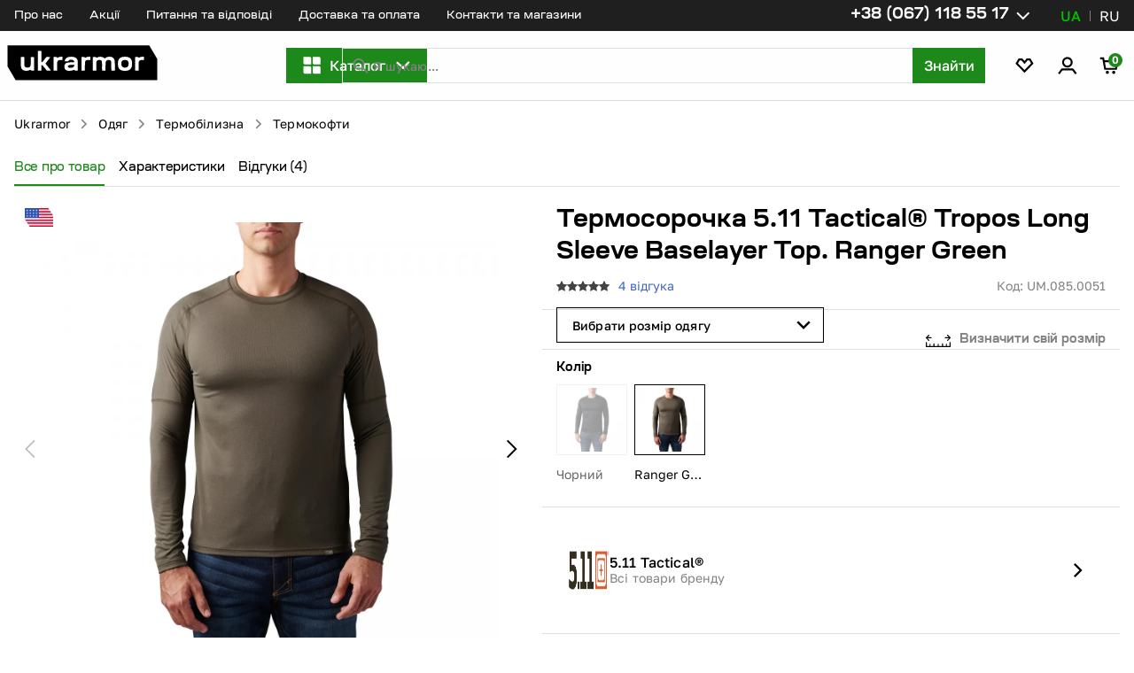

--- FILE ---
content_type: text/html; charset=UTF-8
request_url: https://ukrarmor.com.ua/catalog/termosorocka-511-tropos-long-sleeve-baselayer-top-ranger-green-xl-2/p457
body_size: 44948
content:
<!doctype html><html lang="uk" dir="ltr" prefix="og: http://ogp.me/ns#"><head> <script> window.dataLayer = window.dataLayer || []; function gtag(){dataLayer.push(arguments);} gtag('js', new Date()); </script> <meta charset="utf-8"><meta http-equiv="x-ua-compatible" content="ie=edge"><link rel="preload" href="https://ukrarmor.com.ua/fonts/Ruberoid-Medium.woff2" as="font" type="font/woff2" crossorigin><link rel="preload" href="https://ukrarmor.com.ua/fonts/Ruberoid-Regular.woff2" as="font" type="font/woff2" crossorigin><link rel="preload" href="https://ukrarmor.com.ua/fonts/Ruberoid-SemiBold.woff2" as="font" type="font/woff2" crossorigin><link rel="preload" href="https://ukrarmor.com.ua/fonts/Ruberoid-Bold.woff2" as="font" type="font/woff2" crossorigin><link rel="preload" href="https://ukrarmor.com.ua/fonts/GolosText-Medium.woff2" as="font" type="font/woff2" crossorigin><link rel="preload" href="https://ukrarmor.com.ua/fonts/GolosText-Regular.woff2" as="font" type="font/woff2" crossorigin><link rel="preload" href="https://ukrarmor.com.ua/fonts/GolosText-SemiBold.woff2" as="font" type="font/woff2" crossorigin><link rel="preload" href="https://ukrarmor.com.ua/fonts/GolosText-Bold.woff2" as="font" type="font/woff2" crossorigin><link rel="preload" href="https://ukrarmor.com.ua/fonts/Commissioner-Bold.woff2" as="font" type="font/woff2" crossorigin><link rel="preload" href="https://ukrarmor.com.ua/fonts/Commissioner-Regular.woff2" as="font" type="font/woff2" crossorigin><link rel="preload" href="https://ukrarmor.com.ua/fonts/Commissioner-Light.woff2" as="font" type="font/woff2" crossorigin><link rel="preload" href="https://ukrarmor.com.ua/fonts/Commissioner-Medium.woff2" as="font" type="font/woff2" crossorigin><link rel="stylesheet" href="https://ukrarmor.com.ua/fonts/fonts.css?v=1699991793"><noscript> <link rel="stylesheet" href="https://ukrarmor.com.ua/fonts/fonts.css?v=1699991793"></noscript> <link rel="prefetch" href="https://ukrarmor.com.ua/storage/products/images/big/yb3vFY39n7WdXfwjT5XK8kD58zd57N4rItp0L0LK.jpg.webp?v=1696411775"> <title>Купити Термосорочка 5.11 Tactical® Tropos Long Sleeve Baselayer Top. Ranger Green в Україні | ukrarmor</title><meta name="description" content="Купити Термосорочка 5.11 Tactical® Tropos Long Sleeve Baselayer Top. Ranger Green БЕЗ передплати ⚡ Відправка в день замовлення ✅ Військове спорядження від виробника ukrarmor."><meta name="keywords" content=""><link rel="canonical" href="https://ukrarmor.com.ua/catalog/termosorocka-511-tropos-long-sleeve-baselayer-top-ranger-green-l/p456"/><link rel="alternate" hreflang="uk" href="https://ukrarmor.com.ua/catalog/termosorocka-511-tropos-long-sleeve-baselayer-top-ranger-green-xl-2/p457"/><link rel="alternate" hreflang="ru" href="https://ukrarmor.com.ua/ru/catalog/termosorocka-511-tropos-long-sleeve-baselayer-top-ranger-green-xl-2/p457"/><meta property="og:title" content="Купити Термосорочка 5.11 Tactical® Tropos Long Sleeve Baselayer Top. Ranger Green в Україні | ukrarmor" /><meta property="og:description" content="Купити Термосорочка 5.11 Tactical® Tropos Long Sleeve Baselayer Top. Ranger Green БЕЗ передплати ⚡ Відправка в день замовлення ✅ Військове спорядження від виробника ukrarmor." /><meta property="og:url" content="https://ukrarmor.com.ua/catalog/termosorocka-511-tropos-long-sleeve-baselayer-top-ranger-green-xl-2/p457" /><meta property="og:type" content="website" /><meta property="og:image" content="https://ukrarmor.com.ua/storage/products/images/small/yb3vFY39n7WdXfwjT5XK8kD58zd57N4rItp0L0LK.jpg.webp?v=1696411774" /><meta name="twitter:title" content="Купити Термосорочка 5.11 Tactical® Tropos Long Sleeve Baselayer Top. Ranger Green в Україні | ukrarmor" /><meta name="twitter:description" content="Купити Термосорочка 5.11 Tactical® Tropos Long Sleeve Baselayer Top. Ranger Green БЕЗ передплати ⚡ Відправка в день замовлення ✅ Військове спорядження від виробника ukrarmor." /><meta name="twitter:image" content="https://ukrarmor.com.ua/storage/products/images/small/yb3vFY39n7WdXfwjT5XK8kD58zd57N4rItp0L0LK.jpg.webp?v=1696411774" /><script type="application/ld+json">{"@context":"https://schema.org","@type":"Product","name":"Термосорочка 5.11 Tactical® Tropos Long Sleeve Baselayer Top. Ranger Green","description":"Купити Термосорочка 5.11 Tactical® Tropos Long Sleeve Baselayer Top. Ranger Green БЕЗ передплати ⚡ Відправка в день замовлення ✅ Військове спорядження від виробника ukrarmor.","sku":457,"category":"Термокофти","brand":{"@type":"Brand","name":"5.11 Tactical®"},"image":"https://ukrarmor.com.ua/storage/products/images/small/yb3vFY39n7WdXfwjT5XK8kD58zd57N4rItp0L0LK.jpg.webp?v=1696411774","offers":{"@type":"Offer","price":2920,"url":"https://ukrarmor.com.ua/catalog/termosorocka-511-tropos-long-sleeve-baselayer-top-ranger-green-xl-2/p457","availability":"https://schema.org/OutOfStock","priceCurrency":"UAH"},"reviews":[{"@type":"Review","reviewBody":"Тепла, легка, м'яка та комфортна — це все що можу сказати по цю сорочку. Якщо правильно одягнутись, то вологу відводить добре.","datePublished":"2024-03-26","author":{"@type":"Person","name":"Вова"},"reviewRating":{"@type":"Rating","ratingValue":5,"bestRating":5}},{"@type":"Review","reviewBody":"Обирала термокофту на подарунок чоловікові військовому на зиму, продавець-консультант порекомендував цю. Чоловік дуже задоволений, каже, що не порівняти з дешевшою білизною, яка в нього була раніше. Дуже вдячна за консультацію і можливість купувати такі якісні речі в Україні!","datePublished":"2023-12-27","author":{"@type":"Person","name":"Наталя"},"reviewRating":{"@type":"Rating","ratingValue":5,"bestRating":5}},{"@type":"Review","reviewBody":"Найкраща термокофта, що я мав. Дуже гарна терморегуляція, зручне пошиття, приємний матеріал. Кайф.","datePublished":"2023-12-26","author":{"@type":"Person","name":"Олег"},"reviewRating":{"@type":"Rating","ratingValue":5,"bestRating":5}},{"@type":"Review","reviewBody":"Довго сумнівався чи брати, бо кофта недешева, але досвід з продукцією 5.11 був позитивний, то вирішив спробувати. І вона дійсно суперська! Дуже крута терморегуляція і запахи вбирає набагато менше, ніж звичайна термуха,100% варта своїх грошей. ","datePublished":"2023-12-18","author":{"@type":"Person","name":"Артур"},"reviewRating":{"@type":"Rating","ratingValue":5,"bestRating":5}}],"aggregateRating":{"@type":"AggregateRating","ratingValue":5,"reviewCount":4,"bestRating":5}}</script><meta name="csrf-token" content="S2RqFCAJ1TAKi5XSqiLgvVRgen3Q5fSuaGiQMdDd"><meta name="format-detection" content="telephone=no"><meta name="format-detection" content="address=no"><meta name="HandheldFriendly" content="True"><meta name="MobileOptimized" content="320"><meta name="apple-mobile-web-app-capable" content="yes"><meta name="viewport" content="width=device-width, initial-scale=1"><link rel="apple-touch-icon" sizes="180x180" href="https://ukrarmor.com.ua/favicons/apple-touch-icon.png"><link rel="icon" type="image/png" sizes="32x32" href="https://ukrarmor.com.ua/favicons/favicon-32x32.png"><link rel="icon" type="image/png" sizes="16x16" href="https://ukrarmor.com.ua/favicons/favicon-16x16.png"><link rel="manifest" href="https://ukrarmor.com.ua/favicons/site.webmanifest"><link rel="mask-icon" href="https://ukrarmor.com.ua/favicons/safari-pinned-tab.svg" color="#5bbad5"><meta name="application-name" content="Ukrarmor"><meta name="msapplication-config" content="https://ukrarmor.com.ua/favicons/browserconfig.xml"><meta name="msapplication-TileColor" content="#da532c"><meta name="theme-color" content="#ffffff"><style>[wire\:loading], [wire\:loading\.delay], [wire\:loading\.inline-block], [wire\:loading\.inline], [wire\:loading\.block], [wire\:loading\.flex], [wire\:loading\.table], [wire\:loading\.grid] {display: none;}[wire\:offline] {display: none;}[wire\:dirty]:not(textarea):not(input):not(select) {display: none;}input:-webkit-autofill, select:-webkit-autofill, textarea:-webkit-autofill {animation-duration: 50000s;animation-name: livewireautofill;}@keyframes livewireautofill { from {} }</style><style id="style-insert"></style> <link rel="stylesheet" href="https://ukrarmor.com.ua/build_product_card/styles0.legacy.8c1966dfe467720caa3e.css" > <link rel="stylesheet" href="https://ukrarmor.com.ua/build_product_card/styles1.legacy.b813e8c8a1ccaa9a8436.css" > <link rel="stylesheet" href="https://ukrarmor.com.ua/build_product_card/styles2.legacy.4f7029057218a31e55c3.css" > <link rel="stylesheet" href="https://ukrarmor.com.ua/build_product_card/styles3.legacy.11534980acd88973214c.css" > <link rel="stylesheet" href="https://ukrarmor.com.ua/build_product_card/styles4.legacy.9dd716dbe3d60b69dcc2.css" > <link rel="stylesheet" href="https://ukrarmor.com.ua/build_product_card/styles5.legacy.ba99d5301a4cbd2eaa9c.css" > <link rel="stylesheet" href="https://ukrarmor.com.ua/build_product_card/styles6.legacy.a90142af96d0fea94783.css" > <link rel="stylesheet" href="https://ukrarmor.com.ua/build_product_card/styles7.legacy.3c47abba0818f31070c3.css" > <link rel="stylesheet" href="https://ukrarmor.com.ua/build_product_card/styles8.legacy.006546d3705ae4a8ec19.css" > <link rel="stylesheet" href="https://ukrarmor.com.ua/build_product_card/styles9.legacy.783da8aa08888c3f8779.css" > <link rel="stylesheet" href="https://ukrarmor.com.ua/build_product_card/styles10.legacy.62477563d9eff0bd7398.css" > <link rel="stylesheet" href="https://ukrarmor.com.ua/build_product_card/styles11.legacy.15945939677252f92bee.css" > <link rel="stylesheet" href="https://ukrarmor.com.ua/build_product_card/styles12.legacy.83f15834a87e492b1623.css" > <link rel="stylesheet" href="https://ukrarmor.com.ua/build_product_card/styles13.legacy.b2bca607a64c306318f1.css" > <link rel="stylesheet" href="https://ukrarmor.com.ua/build_product_card/styles14.legacy.edf4002b0598bb407599.css" > <link rel="stylesheet" href="https://ukrarmor.com.ua/build_product_card/styles15.legacy.cfa3179d1773560f1335.css" > <link rel="stylesheet" href="https://ukrarmor.com.ua/build_product_card/styles31.legacy.8053114d924d4e575726.css" > <link rel="stylesheet" href="https://ukrarmor.com.ua/build_product_card/styles71.legacy.6b020d3b193a0c18fa33.css" > <link rel="stylesheet" href="https://ukrarmor.com.ua/build_product_card/styles72.legacy.7ac40b4d5fec4e43829a.css" > <link rel="stylesheet" href="https://ukrarmor.com.ua/build_product_card/styles73.legacy.855fbef524c499a652e2.css" > <link rel="stylesheet" href="https://ukrarmor.com.ua/build_product_card/styles74.legacy.63375309dafc5a3af5b7.css" > <link rel="stylesheet" href="https://ukrarmor.com.ua/build_product_card/styles75.legacy.f4fda17bad490f60e141.css" > <link rel="stylesheet" href="https://ukrarmor.com.ua/build_product_card/styles76.legacy.813a40e3bb0cfc87fe9b.css" > <link rel="stylesheet" href="https://ukrarmor.com.ua/build_product_card/styles99.legacy.933091e7cade6af2255a.css" > <meta name="google-site-verification" content="Yfi3LZ_CoQ7iLp3hVI6zLOs7aRq1S9osPYznlrSxUHQ" /><script>(function(w,d,s,l,i){w[l]=w[l]||[];w[l].push({'gtm.start':
new Date().getTime(),event:'gtm.js'});var f=d.getElementsByTagName(s)[0],
j=d.createElement(s),dl=l!='dataLayer'?'&l='+l:'';j.async=true;j.src=
'https://www.googletagmanager.com/gtm.js?id='+i+dl;f.parentNode.insertBefore(j,f);
})(window,document,'script','dataLayer','GTM-NFTC79X');</script><script>!function(f,b,e,v,n,t,s)
{if(f.fbq)return;n=f.fbq=function(){n.callMethod?
n.callMethod.apply(n,arguments):n.queue.push(arguments)};
if(!f._fbq)f._fbq=n;n.push=n;n.loaded=!0;n.version='2.0';
n.queue=[];t=b.createElement(e);t.async=!0;
t.src=v;s=b.getElementsByTagName(e)[0];
s.parentNode.insertBefore(t,s)}(window, document,'script',
'https://connect.facebook.net/en_US/fbevents.js');
fbq('init', '918211442600862');
fbq('track', 'PageView');</script><script async defer> !function (t, e, c, n) { var s = e.createElement(c); s.async = 1, s.src = 'https://statics.esputnik.com/scripts/' + n + '.js'; var r = e.scripts[0]; r.parentNode.insertBefore(s, r); var f = function () { f.c(arguments); }; f.q = []; f.c = function () { f.q.push(arguments); }; t['eS'] = t['eS'] || f; }(window, document, 'script', '4B2016083DEE46889DFB2DE2CB6F3373');</script><script async defer>eS('init', { TRACKING: false, RECOMS: true
});</script></head><body class="is-product-page "><noscript><iframe src="https://www.googletagmanager.com/ns.html?id=GTM-NFTC79X"
height="0" width="0" style="display:none;visibility:hidden"></iframe></noscript><div class="page "> <script> window.dataLayer = window.dataLayer || []; window.dataLayer.push({ ecommerce: null}); </script><div class="page__header"> <header x-data="{click: false }" class="header js-header"> <div class="header__top _lg:show"> <div class="container"> <div class="_flex _items-center"> <div class="_flex _items-center"> <a href="https://ukrarmor.com.ua/about" class="link link--color-gray-light-2 link--fw-medium text text--size-ms _mb-none _mr-lg">Про нас</a> <a href="https://ukrarmor.com.ua/promotions" class="link link--color-gray-light-2 link--fw-medium text text--size-ms _mb-none _mr-lg">Акції</a> <a href="https://ukrarmor.com.ua/faq" class="link link--color-gray-light-2 link--fw-medium text text--size-ms _mb-none _mr-lg">Питання та відповіді</a> <a href="https://ukrarmor.com.ua/delivery-and-payment" class="link link--color-gray-light-2 link--fw-medium text text--size-ms _mb-none _mr-lg">Доставка та оплата</a> <a href="https://ukrarmor.com.ua/contacts" class="link link--color-gray-light-2 link--fw-medium text text--size-ms _mb-none ">Контакти та магазини</a> </div> <div class="_flex _items-center _justify-end _ml-auto"> <div class="header__contacts _ml-xl _pl-xs"> <div class="_flex _items-center _ml-xs"> <div class="dropdown" x-data="{open:false}" :class="{ 'is-active': open }"> <div class="dropdown__btn _flex _items-center _pointer" @click="open = true"> <div class="link link--color-gray-light-2 link--fw-bold text text--size-ms _mr-xxs">+38 (067) 118 55 17</div> <svg class="text--color-gray-light-2 arrow" width="24" height="24" aria-hidden="true"><use xlink:href="https://ukrarmor.com.ua/svg/common.8f03beb7b0ead7c8449c.svg#arrow-down"></use></svg> </div> <div class="dropdown__block dropdown__block--phone " x-show="open" @click.away="open=false" x-transition:enter-start="transition ease-in duration-3000"> <div class="_flex _flex-column _p-md"> <a href="tel:+380671185517" class="link link--color-black text text--size-ms text--weight-medium _mb-xs" > +38 (067) 118 55 17 </a> <a href="tel:+380635819453" class="link link--color-black text text--size-ms text--weight-medium _mb-xs" > +38 (063) 581 94 53 </a> <a href="tel:+380503363460" class="link link--color-black text text--size-ms text--weight-medium " > +38 (050) 336 34 60 </a> </div> </div> </div> </div> </div> <div class="_flex _items-center _lg:ml-lg"> <div class="text text--color-green-3 text--weight-medium text--size-df text--uppercase text--family-golostext">ua</div> <div class="line line--left-light _mx-xs"></div> <a href="https://ukrarmor.com.ua/ru/catalog/termosorocka-511-tropos-long-sleeve-baselayer-top-ranger-green-xl-2/p457" class="link link--color-white text--weight-regular text--uppercase text--family-golostext text text--size-df ">ru</a> </div> </div> </div> </div> </div> <div class="header__bottom"> <div class="container container--lg"> <div class="_flex _justify-between _items-center"> <div class="_flex _items-center _justify-between _lg:justify-start _lg:mr-xl _xl:mr-md _lg:flex-grow _width-100 lg:width-auto"> <div class="header__burger _lg:hide" x-data="{}" @click="$dispatch('open-mobile-menu', { openMobile: true })" @click="open = true"> <svg width="28" height="28" aria-hidden="true"><use xlink:href="https://ukrarmor.com.ua/svg/common.8f03beb7b0ead7c8449c.svg#burger"></use></svg> </div> <a href="https://ukrarmor.com.ua" class="logo _flex-grow-1" role="button" @touchstart="click = true;" x-bind:class="{'is-active': click }"> <div class="_lg:show"> <img src="https://ukrarmor.com.ua/storage/settings/HMcp5OaeVYVqGfN8H3ZZXBcbG9Ym9gRsihsp7YVz.svg" loading="lazy" decoding="async" fetchpriority="low" /> </div> <div class="_lg:hide logo_wrapper_mobile"> <img src="https://ukrarmor.com.ua/storage/settings/KEtdex6Ltc1jFZnsFTRYCnJVexlgtlHzp2hCqGDr.svg" /> </div> </a> <div class="button button--catalog _mx-df _xxl:mr-none _lg:show" x-data="{ openCatalog: false}" :class="{ 'is-active': openCatalog }" @open-catalog.window="openCatalog = $event.detail.openCatalog" x-on:click="$dispatch('open-catalog', { openCatalog: !openCatalog });"> <svg width="20" height="20" aria-hidden="true"><use xlink:href="https://ukrarmor.com.ua/svg/common.8f03beb7b0ead7c8449c.svg#menu"></use></svg> <div class="button__text _ml-xs "> Каталог</div> <div class="button__icon" x-show="!openCatalog"> <svg class="icon-arrow" width="16" height="16" aria-hidden="true"><use xlink:href="https://ukrarmor.com.ua/svg/common.8f03beb7b0ead7c8449c.svg#arrow-up"></use></svg> </div> <div class="button__icon" x-show="openCatalog" x-cloak> <svg class="icon-arrow" width="16" height="16" aria-hidden="true"><use xlink:href="https://ukrarmor.com.ua/svg/common.8f03beb7b0ead7c8449c.svg#close"></use></svg> </div> </div> <div class="_flex _items-center _lg:hide _flex-grow-16"> <div wire:id="0HuHhfE1tcatiJiedLCg" wire:initial-data="{&quot;fingerprint&quot;:{&quot;id&quot;:&quot;0HuHhfE1tcatiJiedLCg&quot;,&quot;name&quot;:&quot;catalog.live-search&quot;,&quot;locale&quot;:&quot;uk&quot;,&quot;path&quot;:&quot;about&quot;,&quot;method&quot;:&quot;GET&quot;},&quot;effects&quot;:{&quot;listeners&quot;:[]},&quot;serverMemo&quot;:{&quot;children&quot;:[],&quot;errors&quot;:[],&quot;htmlHash&quot;:&quot;800a050b&quot;,&quot;data&quot;:{&quot;open&quot;:false,&quot;mobile&quot;:true,&quot;search&quot;:&quot;&quot;,&quot;categories&quot;:[],&quot;products&quot;:[],&quot;total&quot;:0,&quot;autoPrompts&quot;:[],&quot;popular_categories&quot;:[[],[],[],[],[]],&quot;popular_products&quot;:[[],[],[]]},&quot;dataMeta&quot;:{&quot;collections&quot;:[&quot;categories&quot;,&quot;products&quot;],&quot;modelCollections&quot;:{&quot;popular_categories&quot;:{&quot;class&quot;:&quot;LaravelCms\\Catalog\\Models\\Category&quot;,&quot;id&quot;:[3,2,47,42,17],&quot;relations&quot;:[&quot;translation&quot;],&quot;connection&quot;:&quot;mysql&quot;},&quot;popular_products&quot;:{&quot;class&quot;:&quot;LaravelCms\\Catalog\\Models\\Product&quot;,&quot;id&quot;:[11400,761,337],&quot;relations&quot;:{&quot;0&quot;:&quot;translation&quot;,&quot;1&quot;:&quot;mainImage&quot;,&quot;4&quot;:&quot;category&quot;,&quot;5&quot;:&quot;category.translation&quot;,&quot;6&quot;:&quot;category.parent&quot;,&quot;7&quot;:&quot;category.parent.translation&quot;,&quot;8&quot;:&quot;brand&quot;,&quot;9&quot;:&quot;brand.translation&quot;,&quot;10&quot;:&quot;brand.translations&quot;,&quot;11&quot;:&quot;publishedLabels&quot;,&quot;12&quot;:&quot;publishedLabels.translation&quot;,&quot;13&quot;:&quot;parent&quot;},&quot;connection&quot;:&quot;mysql&quot;}}},&quot;checksum&quot;:&quot;a4cf453bfae6841f5a83b5f6970d621ed48f80ec4c4fb22bde134b6bd900984a&quot;}}" class="mobile-search-wrapper" x-data="{openSearch:false,timer:null, isFocus:false}" x-init="$watch('openSearch', (val) => { $dispatch('search', val); }); let x; function swipeLeft() { openSearch = false; } function initSwipe() { window.addEventListener('touchstart', e => x = e.changedTouches[0].clientX); window.addEventListener('touchend', e => e.changedTouches[0].clientX - x > 50 && swipeLeft()); } initSwipe();" @open-search.window="openSearch = $event.detail.openSearch" > <div class="mobile-search-wrapper__btn _flex _items-center text--family-golostext" x-on:click="$dispatch('open-search', { openSearch: !openSearch }); $dispatch('overflow-page', openSearch); $refs.input.focus();" > Я шукаю... <div class="mobile-search-wrapper__btn-wrap _flex _items-center _justify-center"> <svg width="18" height="18" aria-hidden="true"><use xlink:href="https://ukrarmor.com.ua/svg/common.8f03beb7b0ead7c8449c.svg#loupe"></use></svg> </div> </div> <div class="search-popup" :class="{ 'is-show': openSearch }" > <div class="search-popup__form" :class="{ 'is-active': isFocus }"> <form action="https://ukrarmor.com.ua/search " id="header-search-form-mobile"> <div class="form-item form-item--input form-item--theme-search"> <div class="form-item__body"> <div class="search__button search__button--default-search"> <svg width="18" height="18" aria-hidden="true"><use xlink:href="https://ukrarmor.com.ua/svg/common.8f03beb7b0ead7c8449c.svg#loupe"></use></svg> </div> <div aria-label="Close search" @click="$dispatch('open-search', { openSearch: !openSearch })" class="button search__button search__button--default-clear"> <svg width="20" height="20" aria-hidden="true"><use xlink:href="https://ukrarmor.com.ua/svg/common.8f03beb7b0ead7c8449c.svg#close-md"></use></svg> </div> <input class="form-item__control" type="text" name="search" id="header-search-mobile" autocomplete="off" placeholder="Я шукаю..." wire:model.debounce.500ms="search" x-ref="input" > </div> </div> </form> </div> <div class="search-popup__wrap _p-sm search__results-block"> <div class="categories-list empty"> <div class="result-title text text--size-df text--family-golostext text--weight-medium"> Популярні запити </div> <div class="_flex"> <a href="https://ukrarmor.com.ua/catalog/bronepliti/c3" class="item link link--text text text--size-ms text--family-golostext "> <img src="https://ukrarmor.com.ua/storage/categories/icons/medium/RqDbPXLodnXG12qI80Kswrc5Xap7to7ihPSWBYOI.svg?v=1723451225" width="24"class="catalog-items__item-img _mr-xs" alt=""> <span class="link__text _mr-xxs"> Бронеплити </span> </a> </div> <div class="_flex"> <a href="https://ukrarmor.com.ua/catalog/plitonoski/c2" class="item link link--text text text--size-ms text--family-golostext "> <img src="https://ukrarmor.com.ua/storage/categories/icons/medium/M3HsXXDYApPWklsRjKP526iU2rmzORQ1BTWbYQg5.svg?v=1723451867" width="24"class="catalog-items__item-img _mr-xs" alt=""> <span class="link__text _mr-xxs"> Плитоноски </span> </a> </div> <div class="_flex"> <a href="https://ukrarmor.com.ua/catalog/medicina/c47" class="item link link--text text text--size-ms text--family-golostext "> <img src="https://ukrarmor.com.ua/storage/categories/icons/medium/oo04KAqNCF8mmCfzqL44GfW08xNKul3OhU4jx49d.svg?v=1722583208" width="24"class="catalog-items__item-img _mr-xs" alt=""> <span class="link__text _mr-xxs"> Медицина </span> </a> </div> <div class="_flex"> <a href="https://ukrarmor.com.ua/catalog/termobilizna/c42" class="item link link--text text text--size-ms text--family-golostext "> <img src="https://ukrarmor.com.ua/storage/categories/icons/medium/lZCIlTbHvRxMagnPTNtECke3AGlSzt5W4iKtxZyI.svg?v=1758285839" width="24"class="catalog-items__item-img _mr-xs" alt=""> <span class="link__text _mr-xxs"> Термобілизна </span> </a> </div> <div class="_flex"> <a href="https://ukrarmor.com.ua/catalog/takticne-vzuttya/c17" class="item link link--text text text--size-ms text--family-golostext "> <img src="https://ukrarmor.com.ua/storage/categories/icons/medium/ijrqb0Kl40FjJbCnVT4zYcq3CwwcBoNu4akVL39u.svg?v=1722583251" width="24"class="catalog-items__item-img _mr-xs" alt=""> <span class="link__text _mr-xxs"> Взуття </span> </a> </div> </div> <div class="products-list"> <div class="result-title text text--size-df text--family-golostext text--weight-medium"> Популярні товари </div> <div class="_flex _flex _flex-column"> <a href="https://ukrarmor.com.ua/catalog/kurtka-zimova-level-7-north-do-40c-ecwcs-gen-iii-multikam/p11400" class="item link link--color-black text text--size-ms"> <img src="https://ukrarmor.com.ua/storage/products/images/medium/VmE0CtJnL7mCtmVXOkgxWNegG6ToCdfHDmPcDNFi.png.webp?v=1764085652" loading="lazy" alt="Куртка зимова Level 7 North до -40°C (ECWCS Gen III). Мультикам" title="Куртка зимова Level 7 North до -40°C (ECWCS Gen III). Мультикам"> <div> <div class="name"> Куртка зимова Level 7 North до -40°C (ECWCS Gen III). Мультикам </div> <div class="product-card__price-block"> <div class="product-card__price product-card__price--old"> 12 249 <sup>грн</sup> </div> <div class="product-card__price product-card__price--color-red product-card__price--current"> 7 700 <sup>грн</sup> </div> </div> </div> </a> <a href="https://ukrarmor.com.ua/catalog/termobilizna-2-go-rivnya-toundra-ii-cold-weather-thermal-system-oliva-rozmir-xxl/p761" class="item link link--color-black text text--size-ms"> <img src="https://ukrarmor.com.ua/storage/products/images/medium/UxF60PVNIhUTHkSfG4vtHoVmqRI73lvaDPHSrC2W.png.webp?v=1763382804" loading="lazy" alt="Термобілизна 2-го рівня TOUNDRA II (Cold Weather Thermal System). Олива" title="Термобілизна 2-го рівня TOUNDRA II (Cold Weather Thermal System). Олива"> <div> <div class="name"> Термобілизна 2-го рівня TOUNDRA II (Cold Weather Thermal System). Олива </div> <div class="product-card__price-block"> <div class="product-card__price product-card__price--old"> 3 200 <sup>грн</sup> </div> <div class="product-card__price product-card__price--color-red product-card__price--current"> 2 880 <sup>грн</sup> </div> </div> </div> </a> <a href="https://ukrarmor.com.ua/catalog/berci-zimovi-salomon-toundra-pro-cswp-corni-9/p337" class="item link link--color-black text text--size-ms"> <img src="https://ukrarmor.com.ua/storage/products/images/medium/HmyunDfN45T3Sj7uHHt8uCm0xM6A2QB2RROtUMOJ.jpg.webp?v=1722419360" loading="lazy" alt="Берці зимові SALOMON Toundra PRO CSWP. Чорні" title="Берці зимові SALOMON Toundra PRO CSWP. Чорні"> <div> <div class="name"> Берці зимові SALOMON Toundra PRO CSWP. Чорні </div> <div class="product-card__price-block"> <div class="product-card__price product-card__price--old"> 14 124 <sup>грн</sup> </div> <div class="product-card__price product-card__price--color-red product-card__price--current"> 11 930 <sup>грн</sup> </div> </div> </div> </a> </div> </div> <div class="button button--search button--green-2" onClick="(document.querySelector('#header-search-form-mobile').submit())();" > Всі товари </div> </div> </div> </div> <div wire:id="uBnzcBPhFeH4TOmWmuKP" wire:initial-data="{&quot;fingerprint&quot;:{&quot;id&quot;:&quot;uBnzcBPhFeH4TOmWmuKP&quot;,&quot;name&quot;:&quot;orders.header-cart-button&quot;,&quot;locale&quot;:&quot;uk&quot;,&quot;path&quot;:&quot;catalog\/termosorocka-511-tropos-long-sleeve-baselayer-top-ranger-green-xl-2\/p457&quot;,&quot;method&quot;:&quot;GET&quot;},&quot;effects&quot;:{&quot;listeners&quot;:[&quot;cartUpdated&quot;]},&quot;serverMemo&quot;:{&quot;children&quot;:[],&quot;errors&quot;:[],&quot;htmlHash&quot;:&quot;637d34fd&quot;,&quot;data&quot;:[],&quot;dataMeta&quot;:[],&quot;checksum&quot;:&quot;86887299467b1529588de7e66d0ad3a5f11f29cc0fbd35798c641ddb3f1c2760&quot;}}" x-data="{ click: false }" x-bind:class="{ 'is-click': click }" x-on:click.touch="click = true; setTimeout(() => click = false, 2000)" class="header__btn _mr-none is-active" onclick="$('body').trigger('cart_open_event');"
> <div class="header__btn-wrap _flex _items-center cart_btn" x-data="app.alpine.openModal('orders.cart-popup')" @click="open" @mouseenter="open"> <svg width="24" height="24" aria-hidden="true"><use xlink:href="https://ukrarmor.com.ua/svg/common.8f03beb7b0ead7c8449c.svg#cart"></use></svg> <div class="badge">0</div> </div></div> </div> </div> <div class="_flex _items-center _justify-end lg:flex-grow-2 _lg:show"> <div wire:id="V7fsVB4259TerYX4O3hN" wire:initial-data="{&quot;fingerprint&quot;:{&quot;id&quot;:&quot;V7fsVB4259TerYX4O3hN&quot;,&quot;name&quot;:&quot;catalog.live-search&quot;,&quot;locale&quot;:&quot;uk&quot;,&quot;path&quot;:&quot;about&quot;,&quot;method&quot;:&quot;GET&quot;},&quot;effects&quot;:{&quot;listeners&quot;:[]},&quot;serverMemo&quot;:{&quot;children&quot;:[],&quot;errors&quot;:[],&quot;htmlHash&quot;:&quot;b3c3480e&quot;,&quot;data&quot;:{&quot;open&quot;:false,&quot;mobile&quot;:false,&quot;search&quot;:&quot;&quot;,&quot;categories&quot;:[],&quot;products&quot;:[],&quot;total&quot;:0,&quot;autoPrompts&quot;:[],&quot;popular_categories&quot;:[[],[],[],[],[]],&quot;popular_products&quot;:[[],[],[]]},&quot;dataMeta&quot;:{&quot;collections&quot;:[&quot;categories&quot;,&quot;products&quot;],&quot;modelCollections&quot;:{&quot;popular_categories&quot;:{&quot;class&quot;:&quot;LaravelCms\\Catalog\\Models\\Category&quot;,&quot;id&quot;:[3,2,47,42,17],&quot;relations&quot;:[&quot;translation&quot;],&quot;connection&quot;:&quot;mysql&quot;},&quot;popular_products&quot;:{&quot;class&quot;:&quot;LaravelCms\\Catalog\\Models\\Product&quot;,&quot;id&quot;:[11400,761,337],&quot;relations&quot;:{&quot;0&quot;:&quot;translation&quot;,&quot;1&quot;:&quot;mainImage&quot;,&quot;4&quot;:&quot;category&quot;,&quot;5&quot;:&quot;category.translation&quot;,&quot;6&quot;:&quot;category.parent&quot;,&quot;7&quot;:&quot;category.parent.translation&quot;,&quot;8&quot;:&quot;brand&quot;,&quot;9&quot;:&quot;brand.translation&quot;,&quot;10&quot;:&quot;brand.translations&quot;,&quot;11&quot;:&quot;publishedLabels&quot;,&quot;12&quot;:&quot;publishedLabels.translation&quot;,&quot;13&quot;:&quot;parent&quot;},&quot;connection&quot;:&quot;mysql&quot;}}},&quot;checksum&quot;:&quot;d191abab8dda62148cffdc782a16b3dd73dbf5e8cb96400c295f70b7cc58d1c6&quot;}}" class="search " x-data="{open:false,timer:null, isFocus:false, openCatalog: false}" @click.away="isFocus=false" x-init="$watch('isFocus', (val) => { $dispatch('search', val); $wire.set('open', val); })" @open-catalog.window="openCatalog = $event.detail.openCatalog" > <div x-cloak class="modal modal--index-df" :class="{ 'is-show': isFocus }" @click="isFocus = false"></div> <div class="search__form"> <form action="https://ukrarmor.com.ua/search" id="header-search-form"> <div class="_flex _items-center"> <div class="form-item form-item--input form-item--theme-middle form-item--theme-search"> <div class="form-item__body"> <div class="search__button search__button--default-search"> <svg width="18" height="18" aria-hidden="true"><use xlink:href="https://ukrarmor.com.ua/svg/common.8f03beb7b0ead7c8449c.svg#loupe"></use></svg> </div> <input class="form-item__control" type="text" name="search" id="header-search" autocomplete="off" placeholder="Я шукаю..." wire:model.debounce.500ms="search" x-ref="input" x-on:click="$dispatch('open-catalog', { openCatalog: false });isFocus = true" > </div> </div> <button type="submit" aria-label="Search button" class="button button--search button--green-2 search-popup__button" onClick="(function($event){if(!document.querySelector('#header-search').value){$event.preventDefault()}})(arguments[0])" > <span class="button__text button__text--middle"> Знайти </span> </button> </div> </form> </div> <div class="search__content _p-sm _hide" :class="{ '_hide': !isFocus }"> <div class="search__wrap search__results-block"> <div class="categories-list empty"> <div class="result-title text text--size-df text--family-golostext text--weight-medium"> Популярні запити </div> <div class="_flex"> <a href="https://ukrarmor.com.ua/catalog/bronepliti/c3" class="item link link--text text text--size-ms text--family-golostext"> <img src="https://ukrarmor.com.ua/storage/categories/icons/medium/RqDbPXLodnXG12qI80Kswrc5Xap7to7ihPSWBYOI.svg?v=1723451225" width="24"class="catalog-items__item-img _mr-xs" alt=""> <span class="link__text _mr-xxs"> Бронеплити </span> </a> </div> <div class="_flex"> <a href="https://ukrarmor.com.ua/catalog/plitonoski/c2" class="item link link--text text text--size-ms text--family-golostext"> <img src="https://ukrarmor.com.ua/storage/categories/icons/medium/M3HsXXDYApPWklsRjKP526iU2rmzORQ1BTWbYQg5.svg?v=1723451867" width="24"class="catalog-items__item-img _mr-xs" alt=""> <span class="link__text _mr-xxs"> Плитоноски </span> </a> </div> <div class="_flex"> <a href="https://ukrarmor.com.ua/catalog/medicina/c47" class="item link link--text text text--size-ms text--family-golostext"> <img src="https://ukrarmor.com.ua/storage/categories/icons/medium/oo04KAqNCF8mmCfzqL44GfW08xNKul3OhU4jx49d.svg?v=1722583208" width="24"class="catalog-items__item-img _mr-xs" alt=""> <span class="link__text _mr-xxs"> Медицина </span> </a> </div> <div class="_flex"> <a href="https://ukrarmor.com.ua/catalog/termobilizna/c42" class="item link link--text text text--size-ms text--family-golostext"> <img src="https://ukrarmor.com.ua/storage/categories/icons/medium/lZCIlTbHvRxMagnPTNtECke3AGlSzt5W4iKtxZyI.svg?v=1758285839" width="24"class="catalog-items__item-img _mr-xs" alt=""> <span class="link__text _mr-xxs"> Термобілизна </span> </a> </div> <div class="_flex"> <a href="https://ukrarmor.com.ua/catalog/takticne-vzuttya/c17" class="item link link--text text text--size-ms text--family-golostext"> <img src="https://ukrarmor.com.ua/storage/categories/icons/medium/ijrqb0Kl40FjJbCnVT4zYcq3CwwcBoNu4akVL39u.svg?v=1722583251" width="24"class="catalog-items__item-img _mr-xs" alt=""> <span class="link__text _mr-xxs"> Взуття </span> </a> </div> </div> <div class="products-list"> <div class="result-title text text--size-df text--family-golostext text--weight-medium"> Популярні товари </div> <div class="_flex _flex _flex-column"> <a href="https://ukrarmor.com.ua/catalog/kurtka-zimova-level-7-north-do-40c-ecwcs-gen-iii-multikam/p11400" class="item link link--color-black text text--size-ms"> <img src="https://ukrarmor.com.ua/storage/products/images/medium/VmE0CtJnL7mCtmVXOkgxWNegG6ToCdfHDmPcDNFi.png.webp?v=1764085652" loading="lazy" alt="Куртка зимова Level 7 North до -40°C (ECWCS Gen III). Мультикам" title="Куртка зимова Level 7 North до -40°C (ECWCS Gen III). Мультикам"> <div> <div class="name"> Куртка зимова Level 7 North до -40°C (ECWCS Gen III). Мультикам </div> <div class="product-card__price-block"> <div class="product-card__price product-card__price--old"> 12 249 <sup>грн</sup> </div> <div class="product-card__price product-card__price--color-red product-card__price--current"> 7 700 <sup>грн</sup> </div> </div> </div> </a> <a href="https://ukrarmor.com.ua/catalog/termobilizna-2-go-rivnya-toundra-ii-cold-weather-thermal-system-oliva-rozmir-xxl/p761" class="item link link--color-black text text--size-ms"> <img src="https://ukrarmor.com.ua/storage/products/images/medium/UxF60PVNIhUTHkSfG4vtHoVmqRI73lvaDPHSrC2W.png.webp?v=1763382804" loading="lazy" alt="Термобілизна 2-го рівня TOUNDRA II (Cold Weather Thermal System). Олива" title="Термобілизна 2-го рівня TOUNDRA II (Cold Weather Thermal System). Олива"> <div> <div class="name"> Термобілизна 2-го рівня TOUNDRA II (Cold Weather Thermal System). Олива </div> <div class="product-card__price-block"> <div class="product-card__price product-card__price--old"> 3 200 <sup>грн</sup> </div> <div class="product-card__price product-card__price--color-red product-card__price--current"> 2 880 <sup>грн</sup> </div> </div> </div> </a> <a href="https://ukrarmor.com.ua/catalog/berci-zimovi-salomon-toundra-pro-cswp-corni-9/p337" class="item link link--color-black text text--size-ms"> <img src="https://ukrarmor.com.ua/storage/products/images/medium/HmyunDfN45T3Sj7uHHt8uCm0xM6A2QB2RROtUMOJ.jpg.webp?v=1722419360" loading="lazy" alt="Берці зимові SALOMON Toundra PRO CSWP. Чорні" title="Берці зимові SALOMON Toundra PRO CSWP. Чорні"> <div> <div class="name"> Берці зимові SALOMON Toundra PRO CSWP. Чорні </div> <div class="product-card__price-block"> <div class="product-card__price product-card__price--old"> 14 124 <sup>грн</sup> </div> <div class="product-card__price product-card__price--color-red product-card__price--current"> 11 930 <sup>грн</sup> </div> </div> </div> </a> </div> </div> <div class="button button--search button--green-2 _-mob-2" onClick="(document.querySelector('#header-search-form-mobile').submit())();" > Всі товари </div> </div> </div> </div> <div class="_flex _flex-noshrink _items-start _ml-df"> <div> <a hashhref="https://ukrarmor.com.ua/favorites" title="Перейти до обраних" class="header__btn _mb-xs _lg:mb-none " > <div class="header__btn-wrap _flex _items-center favorites-btn-counter" data-favorites_count="0"> <svg width="24" height="24" aria-hidden="true"><use xlink:href="https://ukrarmor.com.ua/svg/common.8f03beb7b0ead7c8449c.svg#favorite"></use></svg> <div class="badge _hide"></div> </div> </a> </div> <div class="_flex _items-center _lg:show"> <div x-data="app.alpine.openModal('users.auth-modal')" @click="open" x-on:click="forceOpen($event)" class="header__btn header__btn--cabinet"> <svg width="24" height="24" aria-hidden="true"><use xlink:href="https://ukrarmor.com.ua/svg/common.8f03beb7b0ead7c8449c.svg#login"></use></svg> </div> <div wire:id="ZIVi9MEoeYRcWMMSoaZa" wire:initial-data="{&quot;fingerprint&quot;:{&quot;id&quot;:&quot;ZIVi9MEoeYRcWMMSoaZa&quot;,&quot;name&quot;:&quot;orders.header-cart-button&quot;,&quot;locale&quot;:&quot;uk&quot;,&quot;path&quot;:&quot;catalog\/termosorocka-511-tropos-long-sleeve-baselayer-top-ranger-green-xl-2\/p457&quot;,&quot;method&quot;:&quot;GET&quot;},&quot;effects&quot;:{&quot;listeners&quot;:[&quot;cartUpdated&quot;]},&quot;serverMemo&quot;:{&quot;children&quot;:[],&quot;errors&quot;:[],&quot;htmlHash&quot;:&quot;637d34fd&quot;,&quot;data&quot;:[],&quot;dataMeta&quot;:[],&quot;checksum&quot;:&quot;dfedd21e464ae6792fd95e57be039a3d4699ead480766797ec09868e95e4eaf0&quot;}}" x-data="{ click: false }" x-bind:class="{ 'is-click': click }" x-on:click.touch="click = true; setTimeout(() => click = false, 2000)" class="header__btn _mr-none is-active" onclick="$('body').trigger('cart_open_event');"
> <div class="header__btn-wrap _flex _items-center cart_btn" x-data="app.alpine.openModal('orders.cart-popup')" @click="open" @mouseenter="open"> <svg width="24" height="24" aria-hidden="true"><use xlink:href="https://ukrarmor.com.ua/svg/common.8f03beb7b0ead7c8449c.svg#cart"></use></svg> <div class="badge">0</div> </div></div> </div> </div> </div> </div> </div> </div> </header></div> <div x-data="{ openCatalog: false }" x-init="$watch('openCatalog', (val) => { $dispatch('close-mmenu', val); });" @open-catalog.window="openCatalog = $event.detail.openCatalog" x-cloak class="catalog-popup-container" > <div class="catalog-popup is-active-banner" :class="{ 'is-show': openCatalog }"> <div class="catalog-popup__content _height-100"> <div class="container _px-sm _height-100"> <div class="grid grid--home _height-100"> <div class="catalog-items is-popup _pt-sm _pb-df"> <a href="https://ukrarmor.com.ua/catalog/new" class="catalog-items__item"> <span class="tag tag--new--gray _mr-xs">ЗИМА</span> <span class="catalog-items__link"> Зима в Ukrarmor </span> <span class="catalog-items__icon _ml-auto"> <svg width="20" height="20" aria-hidden="true"><use xlink:href="https://ukrarmor.com.ua/svg/common.8f03beb7b0ead7c8449c.svg#arr-right"></use></svg> </span> </a> <div x-data="{ showBlock: false, hover: 999 }" :class="{ 'is-active': hover === 0}" x-on:mouseleave="showBlock = false, hover=999"> <div class="catalog-items__item" x-on:mouseover="showBlock = true, hover = 0" :class="{ 'is-active': hover === 0}"> <a href="https://ukrarmor.com.ua/catalog/clothers/c16" class="_flex _items-center" > <img src="https://ukrarmor.com.ua/storage/categories/icons/medium/UcTHgd4ox0MdhdQaYDrRJYH4cZeEalhwSu9BcQRK.svg?v=1722583193" width="24" class="catalog-items__item-img _mr-xs" loading="lazy" decoding="async" fetchpriority="low" alt="Logo"> <div class="catalog-items__link"> Одяг </div> </a> <div class="catalog-items__icon _ml-auto"> <svg width="20" height="20" aria-hidden="true"><use xlink:href="https://ukrarmor.com.ua/svg/common.8f03beb7b0ead7c8449c.svg#arr-right"></use></svg> </div> </div> <div class="catalog-items__dropdown _flex _flex-column is-popup"> <div class="catalog-items__dropdown-box _flex-grow is-popup " :class="{ 'is-show': showBlock }"> <div x-cloak x-show="showBlock"> <div class="catalog-items__products"> <div class=""> <a href="https://ukrarmor.com.ua/catalog/termobilizna/c42" class="link link--text text text--weight-medium text--family-golostext text--size-ms _mb-xs"> <img src="https://ukrarmor.com.ua/storage/categories/icons/medium/lZCIlTbHvRxMagnPTNtECke3AGlSzt5W4iKtxZyI.svg?v=1758285839" class="catalog-items__item-img _mr-xs" loading="lazy" decoding="async" fetchpriority="low" alt="Logo"> <span class="link__text _mr-xxs"> Термобілизна </span> <svg width="18" height="18" aria-hidden="true"><use xlink:href="https://ukrarmor.com.ua/svg/common.8f03beb7b0ead7c8449c.svg#arr-right"></use></svg> </a> <a href="https://ukrarmor.com.ua/catalog/komplekti-termobilizni/c166" class="catalog-items__dropdown-link link link--color-black text text--size-ms text--family-golostext _mb-xs"> Комплекти термобілизни </a> <a href="https://ukrarmor.com.ua/catalog/termokofti/c165" class="catalog-items__dropdown-link link link--color-black text text--size-ms text--family-golostext _mb-xs"> Термокофти </a> <a href="https://ukrarmor.com.ua/catalog/termostani/c167" class="catalog-items__dropdown-link link link--color-black text text--size-ms text--family-golostext "> Термоштани </a> </div> <div class=""> <a href="https://ukrarmor.com.ua/catalog/kurtki/c50" class="link link--text text text--weight-medium text--family-golostext text--size-ms _mb-xs"> <img src="https://ukrarmor.com.ua/storage/categories/icons/medium/W83sjsNg3Q90hDcMxA5Z6y4n1IxroNGwlNqo5P8S.svg?v=1723452812" class="catalog-items__item-img _mr-xs" loading="lazy" decoding="async" fetchpriority="low" alt="Logo"> <span class="link__text _mr-xxs"> Куртки </span> <svg width="18" height="18" aria-hidden="true"><use xlink:href="https://ukrarmor.com.ua/svg/common.8f03beb7b0ead7c8449c.svg#arr-right"></use></svg> </a> <a href="https://ukrarmor.com.ua/catalog/viiskova-kurtka-zsu-z-kapyusonom-bez-planki-armovanii-rip-stop-piksel/p2506" class="catalog-items__dropdown-link link link--color-black text text--size-ms text--family-golostext _mb-xs"> Військова куртка ЗСУ з капюшоном без планки. Армований Rip-Stop. Піксель (мм-14) </a> <a href="https://ukrarmor.com.ua/catalog/kurtka-zimova-north-wind-do-25c-uteplyuvac-termoloft-multikam/p4812" class="catalog-items__dropdown-link link link--color-black text text--size-ms text--family-golostext _mb-xs"> Куртка зимова North Wind (до -25°C). Утеплювач Termoloft. Мультикам </a> <a href="https://ukrarmor.com.ua/catalog/viiskova-kurtka-zsu-z-kapyusonom-armovanii-rip-stop-piksel-mm-14-rozmir-s/p2518" class="catalog-items__dropdown-link link link--color-black text text--size-ms text--family-golostext "> Військова куртка ЗСУ з капюшоном. Армований Rip-Stop. Піксель (мм-14) </a> </div> <div class=""> <a href="https://ukrarmor.com.ua/catalog/stani-ta-sorti/c38" class="link link--text text text--weight-medium text--family-golostext text--size-ms _mb-xs"> <img src="https://ukrarmor.com.ua/storage/categories/icons/medium/VxhuEEKSgV7JOqIpCAPXObx1bWBSpNB7bIKpthJD.svg?v=1723452867" class="catalog-items__item-img _mr-xs" loading="lazy" decoding="async" fetchpriority="low" alt="Logo"> <span class="link__text _mr-xxs"> Штани та шорти </span> <svg width="18" height="18" aria-hidden="true"><use xlink:href="https://ukrarmor.com.ua/svg/common.8f03beb7b0ead7c8449c.svg#arr-right"></use></svg> </a> <a href="https://ukrarmor.com.ua/catalog/takticni-stani/c149" class="catalog-items__dropdown-link link link--color-black text text--size-ms text--family-golostext _mb-xs"> Тактичні штани </a> <a href="https://ukrarmor.com.ua/catalog/stani-sportivni/c150" class="catalog-items__dropdown-link link link--color-black text text--size-ms text--family-golostext _mb-xs"> Штани спортивні </a> <a href="https://ukrarmor.com.ua/catalog/sorti-viiskovi/c151" class="catalog-items__dropdown-link link link--color-black text text--size-ms text--family-golostext _mb-xs"> Шорти військові </a> <a href="https://ukrarmor.com.ua/catalog/sorti-sportivni/c152" class="catalog-items__dropdown-link link link--color-black text text--size-ms text--family-golostext "> Шорти спортивні </a> </div> <div class=""> <a href="https://ukrarmor.com.ua/catalog/flisovi-kofti-ta-kurtki/c101" class="link link--text text text--weight-medium text--family-golostext text--size-ms _mb-xs"> <img src="https://ukrarmor.com.ua/storage/categories/icons/medium/H3rTeg5m9pMiAN8qR51uUcF4g6KKGFvs0YBJtEr9.svg?v=1723452798" class="catalog-items__item-img _mr-xs" loading="lazy" decoding="async" fetchpriority="low" alt="Logo"> <span class="link__text _mr-xxs"> Флісові кофти та куртки </span> <svg width="18" height="18" aria-hidden="true"><use xlink:href="https://ukrarmor.com.ua/svg/common.8f03beb7b0ead7c8449c.svg#arr-right"></use></svg> </a> <a href="https://ukrarmor.com.ua/catalog/kurtka-pentagon-hercules-flisova-cornii/p9856" class="catalog-items__dropdown-link link link--color-black text text--size-ms text--family-golostext _mb-xs"> Куртка Pentagon Hercules флісова. Чорний </a> <a href="https://ukrarmor.com.ua/catalog/kofta-flisova-frontier-gulo-grafit/p9674" class="catalog-items__dropdown-link link link--color-black text text--size-ms text--family-golostext _mb-xs"> Кофта флісова Frontier Gulo. Графіт </a> <a href="https://ukrarmor.com.ua/catalog/kurtka-flisova-511-stratos-full-zip-oliva-rozmir-s/p441" class="catalog-items__dropdown-link link link--color-black text text--size-ms text--family-golostext "> Куртка флісова 5.11 Tactical® Stratos Full Zip. Олива </a> </div> <div class=""> <a href="https://ukrarmor.com.ua/catalog/xudi-ta-svitsoti/c60" class="link link--text text text--weight-medium text--family-golostext text--size-ms _mb-xs"> <img src="https://ukrarmor.com.ua/storage/categories/icons/medium/kaAcR8eCFA4bsDfZGFZAbyhKemQbD1Si4WI9cfub.svg?v=1723452760" class="catalog-items__item-img _mr-xs" loading="lazy" decoding="async" fetchpriority="low" alt="Logo"> <span class="link__text _mr-xxs"> Худі та світшоти </span> <svg width="18" height="18" aria-hidden="true"><use xlink:href="https://ukrarmor.com.ua/svg/common.8f03beb7b0ead7c8449c.svg#arr-right"></use></svg> </a> <a href="https://ukrarmor.com.ua/catalog/xudi-rift-z-kapyusonom-cotton-xaki/p11182" class="catalog-items__dropdown-link link link--color-black text text--size-ms text--family-golostext _mb-xs"> Худі Rift з капюшоном. Cotton. Хакі </a> <a href="https://ukrarmor.com.ua/catalog/kofta-longsliv-thorax-pro-lvl1-sj-camotec-koiot/p6159" class="catalog-items__dropdown-link link link--color-black text text--size-ms text--family-golostext _mb-xs"> Кофта-лонгслів Thorax Pro LVL1 SJ, Camotec. Койот </a> <a href="https://ukrarmor.com.ua/catalog/svitsot-m-tac-cotton-temna-oliva/p8568" class="catalog-items__dropdown-link link link--color-black text text--size-ms text--family-golostext "> Світшот M-Tac Cotton. Темна олива </a> </div> <div class=""> <a href="https://ukrarmor.com.ua/catalog/golovni-ubori/c39" class="link link--text text text--weight-medium text--family-golostext text--size-ms _mb-xs"> <img src="https://ukrarmor.com.ua/storage/categories/icons/medium/SeCWdKpZnnWoG0ii8HvBRlVTXhWJxNtAVZPNbfFk.svg?v=1723451316" class="catalog-items__item-img _mr-xs" loading="lazy" decoding="async" fetchpriority="low" alt="Logo"> <span class="link__text _mr-xxs"> Головні убори </span> <svg width="18" height="18" aria-hidden="true"><use xlink:href="https://ukrarmor.com.ua/svg/common.8f03beb7b0ead7c8449c.svg#arr-right"></use></svg> </a> <a href="https://ukrarmor.com.ua/catalog/sapki-viiskovi/c119" class="catalog-items__dropdown-link link link--color-black text text--size-ms text--family-golostext _mb-xs"> Шапки військові </a> <a href="https://ukrarmor.com.ua/catalog/bafi-viiskovi/c122" class="catalog-items__dropdown-link link link--color-black text text--size-ms text--family-golostext _mb-xs"> Бафи військові </a> <a href="https://ukrarmor.com.ua/catalog/balaklavi-dlya-viiskovix/c121" class="catalog-items__dropdown-link link link--color-black text text--size-ms text--family-golostext _mb-xs"> Балаклави для військових </a> <a href="https://ukrarmor.com.ua/catalog/kepki-viiskovi/c118" class="catalog-items__dropdown-link link link--color-black text text--size-ms text--family-golostext _mb-xs"> Кепки військові </a> <a href="https://ukrarmor.com.ua/catalog/sarfi-sitki-maskuvalni/c120" class="catalog-items__dropdown-link link link--color-black text text--size-ms text--family-golostext _mb-xs"> Шарфи-сітки маскувальні </a> <a href="https://ukrarmor.com.ua/catalog/kapelyuxi-viiskovi-panami/c117" class="catalog-items__dropdown-link link link--color-black text text--size-ms text--family-golostext "> Капелюхи військові, панами </a> </div> <div class=""> <a href="https://ukrarmor.com.ua/catalog/rasgardi/c100" class="link link--text text text--weight-medium text--family-golostext text--size-ms _mb-xs"> <img src="https://ukrarmor.com.ua/storage/categories/icons/medium/jMuXtkcuVjgMOvXPFVPMsIJS7tDNF7WnpWBBlYWG.svg?v=1723452853" class="catalog-items__item-img _mr-xs" loading="lazy" decoding="async" fetchpriority="low" alt="Logo"> <span class="link__text _mr-xxs"> Рашгарди </span> <svg width="18" height="18" aria-hidden="true"><use xlink:href="https://ukrarmor.com.ua/svg/common.8f03beb7b0ead7c8449c.svg#arr-right"></use></svg> </a> <a href="https://ukrarmor.com.ua/catalog/rasgard-takticnii-raptor-rashguard-multicam-slim-fit-polyester-rozmir-s/p3681" class="catalog-items__dropdown-link link link--color-black text text--size-ms text--family-golostext _mb-xs"> Рашгард тактичний Raptor Rashguard Multicam. Slim fit, polyester </a> <a href="https://ukrarmor.com.ua/catalog/reglan-fahrenheit-sg-polyester-sota-camo/p7197" class="catalog-items__dropdown-link link link--color-black text text--size-ms text--family-golostext "> Реглан Fahrenheit SG. Polyester. Sota Camo </a> </div> <div class=""> <a href="https://ukrarmor.com.ua/catalog/futbolki-ta-polo/c40" class="link link--text text text--weight-medium text--family-golostext text--size-ms _mb-xs"> <img src="https://ukrarmor.com.ua/storage/categories/icons/medium/Rm7Mz7rkcAKQ3CV8axNde361dXf720YCA56zQ95J.svg?v=1723452738" class="catalog-items__item-img _mr-xs" loading="lazy" decoding="async" fetchpriority="low" alt="Logo"> <span class="link__text _mr-xxs"> Футболки та поло </span> <svg width="18" height="18" aria-hidden="true"><use xlink:href="https://ukrarmor.com.ua/svg/common.8f03beb7b0ead7c8449c.svg#arr-right"></use></svg> </a> <a href="https://ukrarmor.com.ua/catalog/futbolka-thorax-patrol-coolpass-sj-camotec-multikam/p8248" class="catalog-items__dropdown-link link link--color-black text text--size-ms text--family-golostext _mb-xs"> Футболка Thorax Patrol Coolpass SJ Camotec. Мультикам </a> <a href="https://ukrarmor.com.ua/catalog/futbolka-helikon-tex-abc-always-be-cool-cornii/p9394" class="catalog-items__dropdown-link link link--color-black text text--size-ms text--family-golostext _mb-xs"> Футболка Helikon-Tex ABC Always Be Cool. Чорний </a> <a href="https://ukrarmor.com.ua/catalog/futbolka-basic-military-t-shirt-z-kolekciyi-name-cottoneelastane-cornii-4/p3111" class="catalog-items__dropdown-link link link--color-black text text--size-ms text--family-golostext "> Футболка Basic Military T-Shirt з колекції NAME. Cottone/Elastane, чорний </a> </div> <div class=""> <a href="https://ukrarmor.com.ua/catalog/sorocki-ta-ubaksi/c78" class="link link--text text text--weight-medium text--family-golostext text--size-ms _mb-xs"> <img src="https://ukrarmor.com.ua/storage/categories/icons/medium/MNMaSv81r5lOVLSl89ReZUwx99XNtqPmvMgl4oSH.svg?v=1723452724" class="catalog-items__item-img _mr-xs" loading="lazy" decoding="async" fetchpriority="low" alt="Logo"> <span class="link__text _mr-xxs"> Сорочки та убакси </span> <svg width="18" height="18" aria-hidden="true"><use xlink:href="https://ukrarmor.com.ua/svg/common.8f03beb7b0ead7c8449c.svg#arr-right"></use></svg> </a> <a href="https://ukrarmor.com.ua/catalog/sorocki/c41" class="catalog-items__dropdown-link link link--color-black text text--size-ms text--family-golostext _mb-xs"> Бойові сорочки </a> <a href="https://ukrarmor.com.ua/catalog/zvicaini-sorocki/c79" class="catalog-items__dropdown-link link link--color-black text text--size-ms text--family-golostext "> Звичайні сорочки </a> </div> <div class=""> <a href="https://ukrarmor.com.ua/catalog/kiteli/c141" class="link link--text text text--weight-medium text--family-golostext text--size-ms _mb-xs"> <img src="https://ukrarmor.com.ua/storage/categories/icons/medium/srDVjEIQbsHRlgHWLQzIVI8PyxwVTgY9mmCDNV6k.svg?v=1737369117" class="catalog-items__item-img _mr-xs" loading="lazy" decoding="async" fetchpriority="low" alt="Logo"> <span class="link__text _mr-xxs"> Кітелі </span> <svg width="18" height="18" aria-hidden="true"><use xlink:href="https://ukrarmor.com.ua/svg/common.8f03beb7b0ead7c8449c.svg#arr-right"></use></svg> </a> <a href="https://ukrarmor.com.ua/catalog/kitel-crye-precision-g4-field-shirt-multicam-vtx-ripstop-nylon/p3776" class="catalog-items__dropdown-link link link--color-black text text--size-ms text--family-golostext _mb-xs"> Кітель Crye Precision™ G4 Field Shirt Multicam. VTX RipStop, nylon </a> <a href="https://ukrarmor.com.ua/catalog/kitel-helikon-tex-mbdu-nyco-ripstop-piksel/p9892" class="catalog-items__dropdown-link link link--color-black text text--size-ms text--family-golostext _mb-xs"> Кітель Helikon-Tex MBDU - NyCo Ripstop. Піксель </a> <a href="https://ukrarmor.com.ua/catalog/kitel-viiskovo-polyovii-bravo-gen1-ripstop-10-kisen-multikam/p5142" class="catalog-items__dropdown-link link link--color-black text text--size-ms text--family-golostext "> Кітель військово-польовий Bravo Gen.1 RipStop, 10 кишень. Мультикам </a> </div> <div class=""> <a href="https://ukrarmor.com.ua/catalog/komplekti-odyagu/c146" class="link link--text text text--weight-medium text--family-golostext text--size-ms _mb-xs"> <img src="https://ukrarmor.com.ua/storage/categories/icons/medium/y2DNQ1Ogn8mEIA8r4rHYFwOK81GizNd2b3WxpGt0.svg?v=1740126893" class="catalog-items__item-img _mr-xs" loading="lazy" decoding="async" fetchpriority="low" alt="Logo"> <span class="link__text _mr-xxs"> Комплекти одягу </span> <svg width="18" height="18" aria-hidden="true"><use xlink:href="https://ukrarmor.com.ua/svg/common.8f03beb7b0ead7c8449c.svg#arr-right"></use></svg> </a> <a href="https://ukrarmor.com.ua/catalog/maskuvalna-nakidka-gadyuka-ataka-multikam/p9614" class="catalog-items__dropdown-link link link--color-black text text--size-ms text--family-golostext _mb-xs"> Маскувальна накидка Гадюка А.Т.А.К.А. Мультикам </a> <a href="https://ukrarmor.com.ua/catalog/komplekt-takticnogo-odyagu-advanced-combat-uniform-acu-multikam-l/p4133" class="catalog-items__dropdown-link link link--color-black text text--size-ms text--family-golostext _mb-xs"> Комплект тактичного одягу Advanced Combat Uniform (A.C.U.). Мультикам </a> <a href="https://ukrarmor.com.ua/catalog/komplekt-odyagu-softshell-hawk-jacket-pants-zaxist-vid-vitru-ta-vologi-multikam/p5506" class="catalog-items__dropdown-link link link--color-black text text--size-ms text--family-golostext "> Комплект одягу Softshell Hawk Jacket &amp; Pants. Захист від вітру та вологи. Мультикам </a> </div> <div class=""> <a href="https://ukrarmor.com.ua/catalog/ponco/c54" class="link link--text text text--weight-medium text--family-golostext text--size-ms _mb-xs"> <img src="https://ukrarmor.com.ua/storage/categories/icons/medium/Dbie9kws4uUKAxWsphwBnS2KyVjCAeaycodobILI.svg?v=1723453032" class="catalog-items__item-img _mr-xs" loading="lazy" decoding="async" fetchpriority="low" alt="Logo"> <span class="link__text _mr-xxs"> Пончо </span> <svg width="18" height="18" aria-hidden="true"><use xlink:href="https://ukrarmor.com.ua/svg/common.8f03beb7b0ead7c8449c.svg#arr-right"></use></svg> </a> <a href="https://ukrarmor.com.ua/catalog/ponco-transformer-uteplene-nir-145x200-sm-ataka-multikam/p5682" class="catalog-items__dropdown-link link link--color-black text text--size-ms text--family-golostext _mb-xs"> Пончо трансформер утеплене NIR, 145х200 см. А.Т.А.К.А. Мультикам </a> <a href="https://ukrarmor.com.ua/catalog/ponco-z-uteplyuvacem-helikon-tex-swagman-roll-basic-kolir-olive-green-oliva/p913" class="catalog-items__dropdown-link link link--color-black text text--size-ms text--family-golostext _mb-xs"> Пончо з утеплювачем Helikon-Tex Swagman Roll Basic. Колір Olive Green / Олива </a> <a href="https://ukrarmor.com.ua/catalog/ponco-piligrim-20-rip-stop-vologostiike-z-rozsirenoyu-gorlovinoyu-oliva/p4636" class="catalog-items__dropdown-link link link--color-black text text--size-ms text--family-golostext "> Пончо Piligrim 2.0 Rip-Stop. Вологостійке з розширеною горловиною. Олива </a> </div> <div class=""> <a href="https://ukrarmor.com.ua/catalog/rukavicki-takticni/c32" class="link link--text text text--weight-medium text--family-golostext text--size-ms _mb-xs"> <img src="https://ukrarmor.com.ua/storage/categories/icons/medium/HKcRonG9mKLV8H6nr0FB7rMWa0Hu3R1RqsozjRP7.svg?v=1723452932" class="catalog-items__item-img _mr-xs" loading="lazy" decoding="async" fetchpriority="low" alt="Logo"> <span class="link__text _mr-xxs"> Рукавиці </span> <svg width="18" height="18" aria-hidden="true"><use xlink:href="https://ukrarmor.com.ua/svg/common.8f03beb7b0ead7c8449c.svg#arr-right"></use></svg> </a> <a href="https://ukrarmor.com.ua/catalog/rukavicki-takticni-mog-target-high-abrasion-ergoshoeld-multicam/p5624" class="catalog-items__dropdown-link link link--color-black text text--size-ms text--family-golostext _mb-xs"> Рукавички тактичні MOG Target High Abrasion Ergoshoeld. Multicam </a> <a href="https://ukrarmor.com.ua/catalog/rukavicki-vodonepronikni-dexshell-toughshield-gloves-black/p4392" class="catalog-items__dropdown-link link link--color-black text text--size-ms text--family-golostext _mb-xs"> Рукавички водонепроникні DexShell ToughShield Gloves. Black </a> <a href="https://ukrarmor.com.ua/catalog/rukavicki-vodonepronikni-dexshell-arendal-biking-gloves-zimovi-corni/p10596" class="catalog-items__dropdown-link link link--color-black text text--size-ms text--family-golostext "> Рукавички водонепроникні DexShell Arendal Biking Gloves, зимові. Чорні </a> </div> <div class=""> <a href="https://ukrarmor.com.ua/catalog/remeni/c44" class="link link--text text text--weight-medium text--family-golostext text--size-ms _mb-xs"> <img src="https://ukrarmor.com.ua/storage/categories/icons/medium/NLzob4dIwFpLL0UwOhbVnu7UTWBkRJKTERnwYJor.svg?v=1723452906" class="catalog-items__item-img _mr-xs" loading="lazy" decoding="async" fetchpriority="low" alt="Logo"> <span class="link__text _mr-xxs"> Ремені </span> <svg width="18" height="18" aria-hidden="true"><use xlink:href="https://ukrarmor.com.ua/svg/common.8f03beb7b0ead7c8449c.svg#arr-right"></use></svg> </a> <a href="https://ukrarmor.com.ua/catalog/remin-takticnii-first-tactical-bdu-belt-175-m-zelenii-4/p9270" class="catalog-items__dropdown-link link link--color-black text text--size-ms text--family-golostext _mb-xs"> Ремінь тактичний First Tactical BDU Belt 1.75&quot; М. Зелений </a> <a href="https://ukrarmor.com.ua/catalog/remin-takticnii-cobra-20-camotec-125-x-38-sm-oliva/p6389" class="catalog-items__dropdown-link link link--color-black text text--size-ms text--family-golostext _mb-xs"> Ремінь тактичний Cobra 2.0 Camotec, 125 х 3.8 см. Олива </a> <a href="https://ukrarmor.com.ua/catalog/remin-dlya-staniv-first-tactical-range-xl-175-zelenii/p9294" class="catalog-items__dropdown-link link link--color-black text text--size-ms text--family-golostext "> Ремінь для штанів First Tactical Range XL 1.75&quot;. Зелений </a> </div> <div class=""> <a href="https://ukrarmor.com.ua/catalog/skarpetki/c45" class="link link--text text text--weight-medium text--family-golostext text--size-ms _mb-xs"> <img src="https://ukrarmor.com.ua/storage/categories/icons/medium/iH36MMXOnhs9THzr10Gr6MW5rQTr3xusx1ojkmYO.svg?v=1723452989" class="catalog-items__item-img _mr-xs" loading="lazy" decoding="async" fetchpriority="low" alt="Logo"> <span class="link__text _mr-xxs"> Шкарпетки </span> <svg width="18" height="18" aria-hidden="true"><use xlink:href="https://ukrarmor.com.ua/svg/common.8f03beb7b0ead7c8449c.svg#arr-right"></use></svg> </a> <a href="https://ukrarmor.com.ua/catalog/skarpetki-vodonepronikni-dexshell-ultra-thin-crew-blk-cornii/p10241" class="catalog-items__dropdown-link link link--color-black text text--size-ms text--family-golostext _mb-xs"> Шкарпетки водонепроникні DexShell Ultra Thin Crew BLK. Чорний </a> <a href="https://ukrarmor.com.ua/catalog/skarpetki-vodonepronikni-kamuflyazni-dexshell-stormblok-rozmir-s-36-38/p896" class="catalog-items__dropdown-link link link--color-black text text--size-ms text--family-golostext _mb-xs"> Шкарпетки водонепроникні камуфляжні DexShell StormBLOK </a> <a href="https://ukrarmor.com.ua/catalog/skarpetki-trekingovi-lowa-trekking-z-vovni-merinosa-black/p6004" class="catalog-items__dropdown-link link link--color-black text text--size-ms text--family-golostext "> Шкарпетки трекінгові Lowa Trekking з вовни мериноса. Black </a> </div> <div class=""> <a href="https://ukrarmor.com.ua/catalog/spidnya-bilizna/c53" class="link link--text text text--weight-medium text--family-golostext text--size-ms _mb-xs"> <img src="https://ukrarmor.com.ua/storage/categories/icons/medium/5zW9d8xJIHop1XVOmL06nBBR6Cuie74uCwYdwc1Z.svg?v=1723453001" class="catalog-items__item-img _mr-xs" loading="lazy" decoding="async" fetchpriority="low" alt="Logo"> <span class="link__text _mr-xxs"> Спідня білизна </span> <svg width="18" height="18" aria-hidden="true"><use xlink:href="https://ukrarmor.com.ua/svg/common.8f03beb7b0ead7c8449c.svg#arr-right"></use></svg> </a> <a href="https://ukrarmor.com.ua/catalog/trusi-colovici-anatomicni-mens-set-anatomic-sport-20-cooltech-black-series-cornii/p8519" class="catalog-items__dropdown-link link link--color-black text text--size-ms text--family-golostext _mb-xs"> Труси чоловічі анатомічні Man&#039;s Set Anatomic Sport 2.0 Cooltech Black Series. Чорний </a> <a href="https://ukrarmor.com.ua/catalog/trusi-colovici-anatomicni-mens-set-anatomic-classic-12-black-series-cornii/p8344" class="catalog-items__dropdown-link link link--color-black text text--size-ms text--family-golostext _mb-xs"> Труси чоловічі анатомічні Man&#039;s Set Anatomic Classic 1.2 Black Series. Чорний </a> <a href="https://ukrarmor.com.ua/catalog/trusi-colovici-anatomicni-mens-set-intimate-21-black-series-cornii/p8648" class="catalog-items__dropdown-link link link--color-black text text--size-ms text--family-golostext "> Труси чоловічі анатомічні Man&#039;s Set Intimate 2.1 Black Series. Чорний </a> </div> </div> </div> </div> <div class="catalog-items__brands _pb-df _pl-sm"> </div> </div> </div> <div x-data="{ showBlock: false, hover: 999 }" :class="{ 'is-active': hover === 1}" x-on:mouseleave="showBlock = false, hover=999"> <div class="catalog-items__item" x-on:mouseover="showBlock = true, hover = 1" :class="{ 'is-active': hover === 1}"> <a href="https://ukrarmor.com.ua/catalog/takticne-vzuttya/c17" class="_flex _items-center" > <img src="https://ukrarmor.com.ua/storage/categories/icons/medium/ijrqb0Kl40FjJbCnVT4zYcq3CwwcBoNu4akVL39u.svg?v=1722583251" width="24" class="catalog-items__item-img _mr-xs" loading="lazy" decoding="async" fetchpriority="low" alt="Logo"> <div class="catalog-items__link"> Взуття </div> </a> <div class="catalog-items__icon _ml-auto"> <svg width="20" height="20" aria-hidden="true"><use xlink:href="https://ukrarmor.com.ua/svg/common.8f03beb7b0ead7c8449c.svg#arr-right"></use></svg> </div> </div> <div class="catalog-items__dropdown _flex _flex-column is-popup"> <div class="catalog-items__dropdown-box _flex-grow is-popup " :class="{ 'is-show': showBlock }"> <div x-cloak x-show="showBlock"> <div class="catalog-items__products"> <div class=""> <a href="https://ukrarmor.com.ua/catalog/cereviki/c105" class="link link--text text text--weight-medium text--family-golostext text--size-ms _mb-xs"> <img src="https://ukrarmor.com.ua/storage/categories/icons/medium/0WxdAW7H0jueo3egxYL7mTOKOipACdXmjaCHTmtl.svg?v=1727094567" class="catalog-items__item-img _mr-xs" loading="lazy" decoding="async" fetchpriority="low" alt="Logo"> <span class="link__text _mr-xxs"> Черевики </span> <svg width="18" height="18" aria-hidden="true"><use xlink:href="https://ukrarmor.com.ua/svg/common.8f03beb7b0ead7c8449c.svg#arr-right"></use></svg> </a> <a href="https://ukrarmor.com.ua/catalog/berci-salomon-quest-4d-forces-high-gore-tex-koiot-11/p419" class="catalog-items__dropdown-link link link--color-black text text--size-ms text--family-golostext _mb-xs"> Берці зимові SALOMON Quest 4D Forces High Gore-Tex®. Койот </a> <a href="https://ukrarmor.com.ua/catalog/chereviki-taktichni-salomon-xa-forces-jungle-coyote-brown-3/p7167" class="catalog-items__dropdown-link link link--color-black text text--size-ms text--family-golostext _mb-xs"> Черевики тактичні SALOMON XA Forces Jungle. Coyote Brown </a> <a href="https://ukrarmor.com.ua/catalog/takticni-litni-cereviki-belleville-minimalist-training-tr-105-pidosva-vibram-tarsus-koricnevii/p2621" class="catalog-items__dropdown-link link link--color-black text text--size-ms text--family-golostext "> Тактичні літні черевики Belleville® Minimalist Training TR 105. Підошва VIBRAM® Tarsus. Коричневий </a> </div> <div class=""> <a href="https://ukrarmor.com.ua/catalog/krosivki/c106" class="link link--text text text--weight-medium text--family-golostext text--size-ms _mb-xs"> <img src="https://ukrarmor.com.ua/storage/categories/icons/medium/V9K5KGXZwhNULGVS6wm8EZyBd8HtBCkrHIrJAnh4.svg?v=1727094573" class="catalog-items__item-img _mr-xs" loading="lazy" decoding="async" fetchpriority="low" alt="Logo"> <span class="link__text _mr-xxs"> Кросівки </span> <svg width="18" height="18" aria-hidden="true"><use xlink:href="https://ukrarmor.com.ua/svg/common.8f03beb7b0ead7c8449c.svg#arr-right"></use></svg> </a> <a href="https://ukrarmor.com.ua/catalog/krosivki-treilovi-salomon-sense-ride-5-sr-india-ink/p6906" class="catalog-items__dropdown-link link link--color-black text text--size-ms text--family-golostext _mb-xs"> Кросівки трейлові SALOMON Sense Ride 5 SR. India Ink </a> <a href="https://ukrarmor.com.ua/catalog/krosivki-takticni-milbot-rush-gtx-koiot/p6608" class="catalog-items__dropdown-link link link--color-black text text--size-ms text--family-golostext _mb-xs"> Кросівки тактичні Milbot Rush GTX. Койот </a> <a href="https://ukrarmor.com.ua/catalog/krosivki-trekingovi-aku-selvatica-tc-gore-tex-black/p7159" class="catalog-items__dropdown-link link link--color-black text text--size-ms text--family-golostext "> Кросівки трекінгові AKU Selvatica TC Gore-Tex®. Black </a> </div> <div class=""> <a href="https://ukrarmor.com.ua/catalog/baxili/c107" class="link link--text text text--weight-medium text--family-golostext text--size-ms _mb-xs"> <img src="https://ukrarmor.com.ua/storage/categories/icons/medium/mM09UX5G38A2mzAyuFEqBboNPsRWPTiqCnoRiNXQ.svg?v=1727094577" class="catalog-items__item-img _mr-xs" loading="lazy" decoding="async" fetchpriority="low" alt="Logo"> <span class="link__text _mr-xxs"> Бахіли </span> <svg width="18" height="18" aria-hidden="true"><use xlink:href="https://ukrarmor.com.ua/svg/common.8f03beb7b0ead7c8449c.svg#arr-right"></use></svg> </a> <a href="https://ukrarmor.com.ua/catalog/baxiligamasi-vodonepronikni-universalnogo-rozmiru-42-45-kolir-oliva/p1565" class="catalog-items__dropdown-link link link--color-black text text--size-ms text--family-golostext _mb-xs"> Бахіли/гамаші водонепроникні універсального розміру (42-45). Колір олива </a> <a href="https://ukrarmor.com.ua/catalog/baxili-zimovi-vologostiiki-mittet-samelin-do-30-c-oliva/p5210" class="catalog-items__dropdown-link link link--color-black text text--size-ms text--family-golostext _mb-xs"> Бахіли зимові вологостійкі Mittet Samelin до -30 °C. Олива </a> <a href="https://ukrarmor.com.ua/catalog/gamasi-ataka-sof-mod2-koiot/p11300" class="catalog-items__dropdown-link link link--color-black text text--size-ms text--family-golostext "> Гамаші A.T.A.K.A. SOF MOD2. Койот </a> </div> <div class=""> <a href="https://ukrarmor.com.ua/catalog/slyopanci-ta-slanci/c148" class="link link--text text text--weight-medium text--family-golostext text--size-ms _mb-xs"> <img src="https://ukrarmor.com.ua/storage/categories/icons/medium/kZcKkOkfgQpgVP2bIp5k1GzSxbwwwVeCbFCHwZHf.svg?v=1749644366" class="catalog-items__item-img _mr-xs" loading="lazy" decoding="async" fetchpriority="low" alt="Logo"> <span class="link__text _mr-xxs"> Шльопанці та сланці </span> <svg width="18" height="18" aria-hidden="true"><use xlink:href="https://ukrarmor.com.ua/svg/common.8f03beb7b0ead7c8449c.svg#arr-right"></use></svg> </a> <a href="https://ukrarmor.com.ua/catalog/slyopanci-kredo-material-eva-sucilnoliti-oliva/p6751" class="catalog-items__dropdown-link link link--color-black text text--size-ms text--family-golostext "> Шльопанці Кредо. Матеріал EVA, суцільнолиті. Олива </a> </div> <div class=""> <a href="https://ukrarmor.com.ua/catalog/kroksi-colovici-sabo/c163" class="link link--text text text--weight-medium text--family-golostext text--size-ms _mb-xs"> <img src="https://ukrarmor.com.ua/storage/categories/icons/medium/KpTzFiIEFedBTfL7tZx2DItCYzu46tPm83R7VfWe.svg?v=1748248536" class="catalog-items__item-img _mr-xs" loading="lazy" decoding="async" fetchpriority="low" alt="Logo"> <span class="link__text _mr-xxs"> Крокси чоловічі (Сабо) </span> <svg width="18" height="18" aria-hidden="true"><use xlink:href="https://ukrarmor.com.ua/svg/common.8f03beb7b0ead7c8449c.svg#arr-right"></use></svg> </a> <a href="https://ukrarmor.com.ua/catalog/sabo-slyopanci-kredo-material-eva-corno-pomarancevii/p6761" class="catalog-items__dropdown-link link link--color-black text text--size-ms text--family-golostext _mb-xs"> Сабо (шльопанці) Кредо. Матеріал EVA. Чорно-помаранчевий </a> <a href="https://ukrarmor.com.ua/catalog/kroksi-sabo-baya-clog-oliva/p10154" class="catalog-items__dropdown-link link link--color-black text text--size-ms text--family-golostext _mb-xs"> Крокси сабо Baya Clog. Олива </a> <a href="https://ukrarmor.com.ua/catalog/kroksi-sabo-crocs-classic-camouflage-clog-army-green-multikam/p7729" class="catalog-items__dropdown-link link link--color-black text text--size-ms text--family-golostext "> Крокси сабо Crocs Classic Camouflage Clog (Army Green). Мультикам </a> </div> <div class=""> <a href="https://ukrarmor.com.ua/catalog/aksesuari-do-vzuttya/c108" class="link link--text text text--weight-medium text--family-golostext text--size-ms _mb-xs"> <img src="https://ukrarmor.com.ua/storage/categories/icons/medium/dgHELIG9xFzg5MZMyj9TVyxRi0JTOstPQ378bzCw.svg?v=1727094582" class="catalog-items__item-img _mr-xs" loading="lazy" decoding="async" fetchpriority="low" alt="Logo"> <span class="link__text _mr-xxs"> Аксесуари до взуття </span> <svg width="18" height="18" aria-hidden="true"><use xlink:href="https://ukrarmor.com.ua/svg/common.8f03beb7b0ead7c8449c.svg#arr-right"></use></svg> </a> <a href="https://ukrarmor.com.ua/catalog/prisipka/c109" class="catalog-items__dropdown-link link link--color-black text text--size-ms text--family-golostext _mb-xs"> Присипка </a> <a href="https://ukrarmor.com.ua/catalog/snurivki/c110" class="catalog-items__dropdown-link link link--color-black text text--size-ms text--family-golostext _mb-xs"> Шнурівки </a> <a href="https://ukrarmor.com.ua/catalog/propitka/c111" class="catalog-items__dropdown-link link link--color-black text text--size-ms text--family-golostext _mb-xs"> Пропитка </a> <a href="https://ukrarmor.com.ua/catalog/ustilki/c112" class="catalog-items__dropdown-link link link--color-black text text--size-ms text--family-golostext "> Устілки </a> </div> </div> </div> </div> <div class="catalog-items__brands _pb-df _pl-sm"> </div> </div> </div> <div x-data="{ showBlock: false, hover: 999 }" :class="{ 'is-active': hover === 2}" x-on:mouseleave="showBlock = false, hover=999"> <div class="catalog-items__item" x-on:mouseover="showBlock = true, hover = 2" :class="{ 'is-active': hover === 2}"> <a href="https://ukrarmor.com.ua/catalog/bronezaxist/c62" class="_flex _items-center" > <img src="https://ukrarmor.com.ua/storage/categories/icons/medium/QBxZK3AGiJ82XKA6BvRAxoG7eefdbbmVvB47XvIu.svg?v=1722583278" width="24" class="catalog-items__item-img _mr-xs" loading="lazy" decoding="async" fetchpriority="low" alt="Logo"> <div class="catalog-items__link"> Бронезахист </div> </a> <div class="catalog-items__icon _ml-auto"> <svg width="20" height="20" aria-hidden="true"><use xlink:href="https://ukrarmor.com.ua/svg/common.8f03beb7b0ead7c8449c.svg#arr-right"></use></svg> </div> </div> <div class="catalog-items__dropdown _flex _flex-column is-popup"> <div class="catalog-items__dropdown-box _flex-grow is-popup " :class="{ 'is-show': showBlock }"> <div x-cloak x-show="showBlock"> <div class="catalog-items__products"> <div class=""> <a href="https://ukrarmor.com.ua/catalog/bronezheleti/c1" class="link link--text text text--weight-medium text--family-golostext text--size-ms _mb-xs"> <img src="https://ukrarmor.com.ua/storage/categories/icons/medium/jEQJTPsnHCG1bERBrhd6iU4txddKqJNF1InSkFhz.svg?v=1723451695" class="catalog-items__item-img _mr-xs" loading="lazy" decoding="async" fetchpriority="low" alt="Logo"> <span class="link__text _mr-xxs"> Бронежилети </span> <svg width="18" height="18" aria-hidden="true"><use xlink:href="https://ukrarmor.com.ua/svg/common.8f03beb7b0ead7c8449c.svg#arr-right"></use></svg> </a> <a href="https://ukrarmor.com.ua/catalog/bronezilet-1-klasu-grom-ukrarmorataka-multikam/p10578" class="catalog-items__dropdown-link link link--color-black text text--size-ms text--family-golostext _mb-xs"> Бронежилет 1 класу «Гром» ukrarmor×A.T.A.K.A. Мультикам </a> <a href="https://ukrarmor.com.ua/catalog/bronezilet-1-klasu-zaxistu-rarog-plastoon-h-kit-4-sinii/p11934" class="catalog-items__dropdown-link link link--color-black text text--size-ms text--family-golostext _mb-xs"> Бронежилет 1 класу захисту Rarog Plastoon H kit 4. Синій </a> <a href="https://ukrarmor.com.ua/catalog/bronezilet-1-go-klasu-rarog-plastoon-xm-kit1-multikam/p11015" class="catalog-items__dropdown-link link link--color-black text text--size-ms text--family-golostext "> Бронежилет 1-го класу Rarog Plastoon XM kit1. Мультикам </a> </div> <div class=""> <a href="https://ukrarmor.com.ua/catalog/bronepliti/c3" class="link link--text text text--weight-medium text--family-golostext text--size-ms _mb-xs"> <img src="https://ukrarmor.com.ua/storage/categories/icons/medium/RqDbPXLodnXG12qI80Kswrc5Xap7to7ihPSWBYOI.svg?v=1723451225" class="catalog-items__item-img _mr-xs" loading="lazy" decoding="async" fetchpriority="low" alt="Logo"> <span class="link__text _mr-xxs"> Бронеплити </span> <svg width="18" height="18" aria-hidden="true"><use xlink:href="https://ukrarmor.com.ua/svg/common.8f03beb7b0ead7c8449c.svg#arr-right"></use></svg> </a> <a href="https://ukrarmor.com.ua/catalog/keramicni-pliti-5-klasu-komplekt-vaga-496-kg-rozmir-m-25x305-sm/p369" class="catalog-items__dropdown-link link link--color-black text text--size-ms text--family-golostext _mb-xs"> Керамічні плити 5 класу (комплект). Вага 5.18 кг. Розмір М (25х30.5 см) </a> <a href="https://ukrarmor.com.ua/catalog/keramicni-pliti-6-klasu-vaga-48-kg-rozmir-m-25x30-sm-aps/p499" class="catalog-items__dropdown-link link link--color-black text text--size-ms text--family-golostext _mb-xs"> Керамічні плити 6 класу (комплект). Вага 4.8 кг. Розмір M (25х30 см.) A.P.S. </a> <a href="https://ukrarmor.com.ua/catalog/staleva-broneplita-4-klas-zaxistu-rarog-25x30-sm-vaga-36-kg/p11129" class="catalog-items__dropdown-link link link--color-black text text--size-ms text--family-golostext "> Сталева бронеплита 4 клас захисту Rarog, 25х30 см. Вага 3.6 кг </a> </div> <div class=""> <a href="https://ukrarmor.com.ua/catalog/balisticniy-zahyst/c9" class="link link--text text text--weight-medium text--family-golostext text--size-ms _mb-xs"> <img src="https://ukrarmor.com.ua/storage/categories/icons/medium/tm2H1KJtVFYNvyVGmk5bvgTzlxm0x0JXyPPzqMvL.svg?v=1723451680" class="catalog-items__item-img _mr-xs" loading="lazy" decoding="async" fetchpriority="low" alt="Logo"> <span class="link__text _mr-xxs"> Балістичний захист </span> <svg width="18" height="18" aria-hidden="true"><use xlink:href="https://ukrarmor.com.ua/svg/common.8f03beb7b0ead7c8449c.svg#arr-right"></use></svg> </a> <a href="https://ukrarmor.com.ua/catalog/balisticni-paketi-2/c22" class="catalog-items__dropdown-link link link--color-black text text--size-ms text--family-golostext _mb-xs"> Балістичні пакети </a> <a href="https://ukrarmor.com.ua/catalog/zaxist-siyi/c52" class="catalog-items__dropdown-link link link--color-black text text--size-ms text--family-golostext _mb-xs"> Захист шиї </a> <a href="https://ukrarmor.com.ua/catalog/plecovii-zaxist/c58" class="catalog-items__dropdown-link link link--color-black text text--size-ms text--family-golostext _mb-xs"> Плечовий захист </a> <a href="https://ukrarmor.com.ua/catalog/zaxist-paxu/c21" class="catalog-items__dropdown-link link link--color-black text text--size-ms text--family-golostext _mb-xs"> Захист паху </a> <a href="https://ukrarmor.com.ua/catalog/zaxist-popereku/c24" class="catalog-items__dropdown-link link link--color-black text text--size-ms text--family-golostext _mb-xs"> Захист попереку </a> <a href="https://ukrarmor.com.ua/catalog/zaxist-stegon/c74" class="catalog-items__dropdown-link link link--color-black text text--size-ms text--family-golostext _mb-xs"> Захист ніг </a> <a href="https://ukrarmor.com.ua/catalog/bronekovdri/c164" class="catalog-items__dropdown-link link link--color-black text text--size-ms text--family-golostext "> Бронековдри </a> </div> <div class=""> <a href="https://ukrarmor.com.ua/catalog/solomi-ta-aksesuari/c68" class="link link--text text text--weight-medium text--family-golostext text--size-ms _mb-xs"> <img src="https://ukrarmor.com.ua/storage/categories/icons/medium/Rc4dH0m4dTzQOBI2vgqJbKNSvG1A9yYsTkjJWSeR.svg?v=1723451741" class="catalog-items__item-img _mr-xs" loading="lazy" decoding="async" fetchpriority="low" alt="Logo"> <span class="link__text _mr-xxs"> Шоломи та аксесуари </span> <svg width="18" height="18" aria-hidden="true"><use xlink:href="https://ukrarmor.com.ua/svg/common.8f03beb7b0ead7c8449c.svg#arr-right"></use></svg> </a> <a href="https://ukrarmor.com.ua/catalog/sholomi/c4" class="catalog-items__dropdown-link link link--color-black text text--size-ms text--family-golostext _mb-xs"> Шоломи військові </a> <a href="https://ukrarmor.com.ua/catalog/maskuvalni-kaveri/c70" class="catalog-items__dropdown-link link link--color-black text text--size-ms text--family-golostext _mb-xs"> Маскувальні кавери </a> <a href="https://ukrarmor.com.ua/catalog/aksesuari-do-solomiv/c69" class="catalog-items__dropdown-link link link--color-black text text--size-ms text--family-golostext "> Аксесуари до шоломів </a> </div> <div class=""> <a href="https://ukrarmor.com.ua/catalog/bronekostyumi/c84" class="link link--text text text--weight-medium text--family-golostext text--size-ms _mb-xs"> <img src="https://ukrarmor.com.ua/storage/categories/icons/medium/w3eBY1QK2CqaKqVTLgjCwze4zzQKShKn7YECru3x.svg?v=1723451241" class="catalog-items__item-img _mr-xs" loading="lazy" decoding="async" fetchpriority="low" alt="Logo"> <span class="link__text _mr-xxs"> Бронекостюми </span> <svg width="18" height="18" aria-hidden="true"><use xlink:href="https://ukrarmor.com.ua/svg/common.8f03beb7b0ead7c8449c.svg#arr-right"></use></svg> </a> <a href="https://ukrarmor.com.ua/catalog/bronekostyum-atas-advanced-tactical-armor-suit-level-i-klas-zaxistu-1-multikam-sm/p1919" class="catalog-items__dropdown-link link link--color-black text text--size-ms text--family-golostext _mb-xs"> Бронекостюм A.T.A.S. (Advanced Tactical Armor Suit) Level I. Клас захисту – 1. Мультикам. S/M </a> <a href="https://ukrarmor.com.ua/catalog/bronekostyum-tag-level-i-tactical-armored-gear-klas-zaxistu-1-multikam/p1538" class="catalog-items__dropdown-link link link--color-black text text--size-ms text--family-golostext _mb-xs"> Бронекостюм TAG Level I (Tactical Armored Gear). Клас захисту – 1. Мультикам </a> <a href="https://ukrarmor.com.ua/catalog/bronekostyum-tag-pro-level-i-tactical-armored-gear-klas-zaxistu-1-multikam/p1902" class="catalog-items__dropdown-link link link--color-black text text--size-ms text--family-golostext "> Бронекостюм TAG Pro Level I (Tactical Armored Gear). Клас захисту – 1. Мультикам </a> </div> </div> </div> </div> <div class="catalog-items__brands _pb-df _pl-sm"> </div> </div> </div> <div x-data="{ showBlock: false, hover: 999 }" :class="{ 'is-active': hover === 3}" x-on:mouseleave="showBlock = false, hover=999"> <div class="catalog-items__item" x-on:mouseover="showBlock = true, hover = 3" :class="{ 'is-active': hover === 3}"> <a href="https://ukrarmor.com.ua/catalog/takticne-sporyadzennya/c63" class="_flex _items-center" > <img src="https://ukrarmor.com.ua/storage/categories/icons/medium/vmuZtkPyuIvgdMvIrKy86B9DB0wdu990f1AwLZ21.svg?v=1722583148" width="24" class="catalog-items__item-img _mr-xs" loading="lazy" decoding="async" fetchpriority="low" alt="Logo"> <div class="catalog-items__link"> Тактичне спорядження </div> </a> <div class="catalog-items__icon _ml-auto"> <svg width="20" height="20" aria-hidden="true"><use xlink:href="https://ukrarmor.com.ua/svg/common.8f03beb7b0ead7c8449c.svg#arr-right"></use></svg> </div> </div> <div class="catalog-items__dropdown _flex _flex-column is-popup"> <div class="catalog-items__dropdown-box _flex-grow is-popup " :class="{ 'is-show': showBlock }"> <div x-cloak x-show="showBlock"> <div class="catalog-items__products"> <div class=""> <a href="https://ukrarmor.com.ua/catalog/plitonoski/c2" class="link link--text text text--weight-medium text--family-golostext text--size-ms _mb-xs"> <img src="https://ukrarmor.com.ua/storage/categories/icons/medium/M3HsXXDYApPWklsRjKP526iU2rmzORQ1BTWbYQg5.svg?v=1723451867" class="catalog-items__item-img _mr-xs" loading="lazy" decoding="async" fetchpriority="low" alt="Logo"> <span class="link__text _mr-xxs"> Плитоноски </span> <svg width="18" height="18" aria-hidden="true"><use xlink:href="https://ukrarmor.com.ua/svg/common.8f03beb7b0ead7c8449c.svg#arr-right"></use></svg> </a> <a href="https://ukrarmor.com.ua/catalog/zminni-bokovi-kamerbandi-coxli-dlya-plitonoski-rozmir-m-20x16-sm-multikam/p1655" class="catalog-items__dropdown-link link link--color-black text text--size-ms text--family-golostext _mb-xs"> Змінні бокові камербанди (чохли) для плитоноски. Розмір М, 20х16 см. Мультикам </a> <a href="https://ukrarmor.com.ua/catalog/plitonoska-rarog-mpc-modernised-plate-carrier-multikam-m/p10942" class="catalog-items__dropdown-link link link--color-black text text--size-ms text--family-golostext _mb-xs"> Плитоноска Rarog MPC (Modernised Plate Carrier). Мультикам, M </a> <a href="https://ukrarmor.com.ua/catalog/plitonoska-ibv-analog-iotv-zbilsena-ploshha-zaxistu-kolir-piksel-mm-14/p165" class="catalog-items__dropdown-link link link--color-black text text--size-ms text--family-golostext "> Плитоноска IBV (аналог IOTV). Збільшена площа захисту. Колір Піксель (мм-14) </a> </div> <div class=""> <a href="https://ukrarmor.com.ua/catalog/napasniki/c13" class="link link--text text text--weight-medium text--family-golostext text--size-ms _mb-xs"> <img src="https://ukrarmor.com.ua/storage/categories/icons/medium/Rsq9dvMItZs6ln5VEuRy5ng9N6nn2bgfjzX4xK8Z.svg?v=1723451854" class="catalog-items__item-img _mr-xs" loading="lazy" decoding="async" fetchpriority="low" alt="Logo"> <span class="link__text _mr-xxs"> Напашники </span> <svg width="18" height="18" aria-hidden="true"><use xlink:href="https://ukrarmor.com.ua/svg/common.8f03beb7b0ead7c8449c.svg#arr-right"></use></svg> </a> <a href="https://ukrarmor.com.ua/catalog/pidsumok-napasnii-z-balisticnim-paketom-rarog-cordura-1000d-multikam/p11078" class="catalog-items__dropdown-link link link--color-black text text--size-ms text--family-golostext _mb-xs"> Підсумок напашний з балістичним пакетом Rarog. Cordura 1000D. Мультикам </a> <a href="https://ukrarmor.com.ua/catalog/sumka-napasnik-pro-rozmir-l-16x28-sm-material-cordura-500d-piksel-mm-14/p78" class="catalog-items__dropdown-link link link--color-black text text--size-ms text--family-golostext _mb-xs"> Сумка-напашник PRO. Розмір L (16х22 см). Матеріал Cordura 1000. Піксель (мм-14) </a> <a href="https://ukrarmor.com.ua/catalog/sumka-napasnik-zvicaina-piksel-mm-14/p73" class="catalog-items__dropdown-link link link--color-black text text--size-ms text--family-golostext "> Сумка-напашник стандартна. Матеріал Cordura 1000. Піксель (мм-14) </a> </div> <div class=""> <a href="https://ukrarmor.com.ua/catalog/takticni-poyasi-rps/c14" class="link link--text text text--weight-medium text--family-golostext text--size-ms _mb-xs"> <img src="https://ukrarmor.com.ua/storage/categories/icons/medium/udqMuDA7OX7Oy24EiJ5MwYnLY74nkiz4G5gAlHBd.svg?v=1723451840" class="catalog-items__item-img _mr-xs" loading="lazy" decoding="async" fetchpriority="low" alt="Logo"> <span class="link__text _mr-xxs"> Тактичні пояси та РПС </span> <svg width="18" height="18" aria-hidden="true"><use xlink:href="https://ukrarmor.com.ua/svg/common.8f03beb7b0ead7c8449c.svg#arr-right"></use></svg> </a> <a href="https://ukrarmor.com.ua/catalog/takticnii-rozvantazuvalnii-poyas-real-defence-m-multikam/p9157" class="catalog-items__dropdown-link link link--color-black text text--size-ms text--family-golostext _mb-xs"> Тактичний розвантажувальний пояс Real Defence, М. Мультикам </a> <a href="https://ukrarmor.com.ua/catalog/komplekt-rps-voyin-sof-ataka-cordura-500d-multikam/p5694" class="catalog-items__dropdown-link link link--color-black text text--size-ms text--family-golostext _mb-xs"> Комплект РПС «Воїн» SOF А.Т.А.К.А. Cordura 500D. Мультикам </a> <a href="https://ukrarmor.com.ua/catalog/plecovi-remeni-dlya-takticnogo-poyasa-piksel-mm-14/p110" class="catalog-items__dropdown-link link link--color-black text text--size-ms text--family-golostext "> Плечові ремені для тактичного пояса. Кріплення Molle. Піксель (мм-14) </a> </div> <div class=""> <a href="https://ukrarmor.com.ua/catalog/platformi-na-stegno/c36" class="link link--text text text--weight-medium text--family-golostext text--size-ms _mb-xs"> <img src="https://ukrarmor.com.ua/storage/categories/icons/medium/NeOMjzVrrmjfYeRJ5fgDWp988kYLzKaYs7z0Oh47.svg?v=1723451824" class="catalog-items__item-img _mr-xs" loading="lazy" decoding="async" fetchpriority="low" alt="Logo"> <span class="link__text _mr-xxs"> Платформи на стегно </span> <svg width="18" height="18" aria-hidden="true"><use xlink:href="https://ukrarmor.com.ua/svg/common.8f03beb7b0ead7c8449c.svg#arr-right"></use></svg> </a> <a href="https://ukrarmor.com.ua/catalog/platforma-na-stegno-rozmir-sm-multikam/p359" class="catalog-items__dropdown-link link link--color-black text text--size-ms text--family-golostext "> Платформа на стегно (S/M). Cordura 1000. Кріплення Molle. Мультикам </a> </div> <div class=""> <a href="https://ukrarmor.com.ua/catalog/pidsumki/c7" class="link link--text text text--weight-medium text--family-golostext text--size-ms _mb-xs"> <img src="https://ukrarmor.com.ua/storage/categories/icons/medium/MX4kGMdUeB6ts5TXVrdJaWtJ0YRCcmYrVBKWcLIU.svg?v=1723451906" class="catalog-items__item-img _mr-xs" loading="lazy" decoding="async" fetchpriority="low" alt="Logo"> <span class="link__text _mr-xxs"> Підсумки </span> <svg width="18" height="18" aria-hidden="true"><use xlink:href="https://ukrarmor.com.ua/svg/common.8f03beb7b0ead7c8449c.svg#arr-right"></use></svg> </a> <a href="https://ukrarmor.com.ua/catalog/pid-magazini-akar/c25" class="catalog-items__dropdown-link link link--color-black text text--size-ms text--family-golostext _mb-xs"> Під магазини АК/AR </a> <a href="https://ukrarmor.com.ua/catalog/aptecki-viiskovi-2/c26" class="catalog-items__dropdown-link link link--color-black text text--size-ms text--family-golostext _mb-xs"> Аптечки військові </a> <a href="https://ukrarmor.com.ua/catalog/admin-pidsumki/c30" class="catalog-items__dropdown-link link link--color-black text text--size-ms text--family-golostext _mb-xs"> Адмін підсумки </a> <a href="https://ukrarmor.com.ua/catalog/utilitarni-pidsumki/c43" class="catalog-items__dropdown-link link link--color-black text text--size-ms text--family-golostext _mb-xs"> Утилітарні підсумки </a> <a href="https://ukrarmor.com.ua/catalog/dlya-racii/c28" class="catalog-items__dropdown-link link link--color-black text text--size-ms text--family-golostext _mb-xs"> Для рацій </a> <a href="https://ukrarmor.com.ua/catalog/dlya-turniketiv/c29" class="catalog-items__dropdown-link link link--color-black text text--size-ms text--family-golostext _mb-xs"> Для турнікетів </a> <a href="https://ukrarmor.com.ua/catalog/dlya-granat/c31" class="catalog-items__dropdown-link link link--color-black text text--size-ms text--family-golostext _mb-xs"> Для гранат </a> <a href="https://ukrarmor.com.ua/catalog/sumki-skidannya/c27" class="catalog-items__dropdown-link link link--color-black text text--size-ms text--family-golostext _mb-xs"> Сумки скидання </a> <a href="https://ukrarmor.com.ua/catalog/pidsumki-suxarni/c48" class="catalog-items__dropdown-link link link--color-black text text--size-ms text--family-golostext "> Підсумки сухарні </a> </div> <div class=""> <a href="https://ukrarmor.com.ua/catalog/aktivni-navusniki-ta-aksesuari/c64" class="link link--text text text--weight-medium text--family-golostext text--size-ms _mb-xs"> <img src="https://ukrarmor.com.ua/storage/categories/icons/medium/UphChhZYkHkMQQaDIsSx5JSFyocJtzb11Da2a51c.svg?v=1723451043" class="catalog-items__item-img _mr-xs" loading="lazy" decoding="async" fetchpriority="low" alt="Logo"> <span class="link__text _mr-xxs"> Активні навушники та аксесуари </span> <svg width="18" height="18" aria-hidden="true"><use xlink:href="https://ukrarmor.com.ua/svg/common.8f03beb7b0ead7c8449c.svg#arr-right"></use></svg> </a> <a href="https://ukrarmor.com.ua/catalog/aktivni-navusniki/c19" class="catalog-items__dropdown-link link link--color-black text text--size-ms text--family-golostext _mb-xs"> Активні навушники </a> <a href="https://ukrarmor.com.ua/catalog/kriplennya-na-solom/c65" class="catalog-items__dropdown-link link link--color-black text text--size-ms text--family-golostext _mb-xs"> Кріплення на шолом </a> <a href="https://ukrarmor.com.ua/catalog/aksesuari-dlya-navusnikiv/c66" class="catalog-items__dropdown-link link link--color-black text text--size-ms text--family-golostext "> Аксесуари для навушників </a> </div> <div class=""> <a href="https://ukrarmor.com.ua/catalog/okulyari/c20" class="link link--text text text--weight-medium text--family-golostext text--size-ms _mb-xs"> <img src="https://ukrarmor.com.ua/storage/categories/icons/medium/b83WN5L9Eopp0O5LOFMgrasKpgxcYAMd2fGCBtsa.svg?v=1723451922" class="catalog-items__item-img _mr-xs" loading="lazy" decoding="async" fetchpriority="low" alt="Logo"> <span class="link__text _mr-xxs"> Окуляри </span> <svg width="18" height="18" aria-hidden="true"><use xlink:href="https://ukrarmor.com.ua/svg/common.8f03beb7b0ead7c8449c.svg#arr-right"></use></svg> </a> <a href="https://ukrarmor.com.ua/catalog/okulyari-balisticni-swiss-eye-f-tac-black/p269" class="catalog-items__dropdown-link link link--color-black text text--size-ms text--family-golostext _mb-xs"> Окуляри балістичні Swiss Eye F-Tac Black. Лінзи з полікарбонату, надміцні </a> <a href="https://ukrarmor.com.ua/catalog/okulyari-balisticni-swiss-eye-lancer/p266" class="catalog-items__dropdown-link link link--color-black text text--size-ms text--family-golostext _mb-xs"> Окуляри балістичні Swiss Eye Lancer. 100% захист від UVA, UVB і UVC </a> <a href="https://ukrarmor.com.ua/catalog/okulyari-balisticni-swiss-eye-raptor-new-black/p268" class="catalog-items__dropdown-link link link--color-black text text--size-ms text--family-golostext "> Окуляри балістичні Swiss Eye Raptor New Black. Три змінні лінзи в комплекті </a> </div> <div class=""> <a href="https://ukrarmor.com.ua/catalog/nakolinniki-takticni/c18" class="link link--text text text--weight-medium text--family-golostext text--size-ms _mb-xs"> <img src="https://ukrarmor.com.ua/storage/categories/icons/medium/Q0kjhchB5B3OWYEZ5WcRWkM0k5kilOmBfYH0bQ1u.svg?v=1723451969" class="catalog-items__item-img _mr-xs" loading="lazy" decoding="async" fetchpriority="low" alt="Logo"> <span class="link__text _mr-xxs"> Наколінники тактичні </span> <svg width="18" height="18" aria-hidden="true"><use xlink:href="https://ukrarmor.com.ua/svg/common.8f03beb7b0ead7c8449c.svg#arr-right"></use></svg> </a> <a href="https://ukrarmor.com.ua/catalog/nakolinniki-vstavki-dlya-takticnix-staniv-u-formi-sot-komplekt-kolir-oliva/p4855" class="catalog-items__dropdown-link link link--color-black text text--size-ms text--family-golostext _mb-xs"> Наколінники-вставки для тактичних штанів у формі сот (комплект). Колір Олива </a> <a href="https://ukrarmor.com.ua/catalog/takticni-nakolinniki-tactical-defence-z-fast-drop-skidacem-kolir-xaki/p3379" class="catalog-items__dropdown-link link link--color-black text text--size-ms text--family-golostext _mb-xs"> Тактичні наколінники Tactical Defence з fast drop скидачем. Колір хакі </a> <a href="https://ukrarmor.com.ua/catalog/nakolinniki-vstavki-dlya-takticnix-staniv-komplekt-kolir-oliva/p3369" class="catalog-items__dropdown-link link link--color-black text text--size-ms text--family-golostext "> Наколінники-вставки для тактичних штанів (комплект). Колір Олива </a> </div> <div class=""> <a href="https://ukrarmor.com.ua/catalog/gidratori/c37" class="link link--text text text--weight-medium text--family-golostext text--size-ms _mb-xs"> <img src="https://ukrarmor.com.ua/storage/categories/icons/medium/shikFx7KkGCkfQVCOBycOBV8EKLDnwszVmNwHGiL.svg?v=1723451272" class="catalog-items__item-img _mr-xs" loading="lazy" decoding="async" fetchpriority="low" alt="Logo"> <span class="link__text _mr-xxs"> Гідратори </span> <svg width="18" height="18" aria-hidden="true"><use xlink:href="https://ukrarmor.com.ua/svg/common.8f03beb7b0ead7c8449c.svg#arr-right"></use></svg> </a> <a href="https://ukrarmor.com.ua/catalog/termosumka-dlya-gidratora-malva-2-l-cordura-500d-multikam/p6876" class="catalog-items__dropdown-link link link--color-black text text--size-ms text--family-golostext _mb-xs"> Термосумка для гідратора Malva, 2 л. Cordura 500D. Мультикам </a> <a href="https://ukrarmor.com.ua/catalog/pidsumok-vantaznii-dlya-gidratora-utactic-raid-hydration-pouch-multikam/p8758" class="catalog-items__dropdown-link link link--color-black text text--size-ms text--family-golostext _mb-xs"> Підсумок вантажний для гідратора Utactic Raid Hydration Pouch. Мультикам </a> <a href="https://ukrarmor.com.ua/catalog/gidrator-condor-hydration-carrier-obyem-3l-koiot/p1074" class="catalog-items__dropdown-link link link--color-black text text--size-ms text--family-golostext "> Питна система-гідратор Condor Hydration Carrier. Обєм 3л. Койот </a> </div> </div> </div> </div> <div class="catalog-items__brands _pb-df _pl-sm"> </div> </div> </div> <div x-data="{ showBlock: false, hover: 999 }" :class="{ 'is-active': hover === 4}" x-on:mouseleave="showBlock = false, hover=999"> <div class="catalog-items__item" x-on:mouseover="showBlock = true, hover = 4" :class="{ 'is-active': hover === 4}"> <a href="https://ukrarmor.com.ua/catalog/ryukzaki/c5" class="_flex _items-center" > <img src="https://ukrarmor.com.ua/storage/categories/icons/medium/mR15dhgdH3gGcmq2w0AtZ6ci5lEW39nM8ftk8NX2.svg?v=1723451599" width="24" class="catalog-items__item-img _mr-xs" loading="lazy" decoding="async" fetchpriority="low" alt="Logo"> <div class="catalog-items__link"> Рюкзаки та сумки </div> </a> <div class="catalog-items__icon _ml-auto"> <svg width="20" height="20" aria-hidden="true"><use xlink:href="https://ukrarmor.com.ua/svg/common.8f03beb7b0ead7c8449c.svg#arr-right"></use></svg> </div> </div> <div class="catalog-items__dropdown _flex _flex-column is-popup"> <div class="catalog-items__dropdown-box _flex-grow is-popup " :class="{ 'is-show': showBlock }"> <div x-cloak x-show="showBlock"> <div class="catalog-items__products"> <div class=""> <a href="https://ukrarmor.com.ua/catalog/takticni-ryukzaki/c85" class="link link--text text text--weight-medium text--family-golostext text--size-ms _mb-xs"> <img src="https://ukrarmor.com.ua/storage/categories/icons/medium/uacl927Ud6tlhk8aWEylitBMwBuWUm7vibj40leZ.svg?v=1723452165" class="catalog-items__item-img _mr-xs" loading="lazy" decoding="async" fetchpriority="low" alt="Logo"> <span class="link__text _mr-xxs"> Тактичні рюкзаки </span> <svg width="18" height="18" aria-hidden="true"><use xlink:href="https://ukrarmor.com.ua/svg/common.8f03beb7b0ead7c8449c.svg#arr-right"></use></svg> </a> <a href="https://ukrarmor.com.ua/catalog/vantaznii-takticnii-modul-kadet-m-sof-ataka-cordura-500d-multikam/p5670" class="catalog-items__dropdown-link link link--color-black text text--size-ms text--family-golostext _mb-xs"> Вантажний тактичний модуль «Кадет-М» SOF А.Т.А.К.А. Cordura 500D. Мультикам </a> <a href="https://ukrarmor.com.ua/catalog/ryukzak-m-tac-mission-pack-laser-cut-25-l-multikam/p9982" class="catalog-items__dropdown-link link link--color-black text text--size-ms text--family-golostext _mb-xs"> Рюкзак M-Tac Mission Pack Laser Cut. 25 л. Мультикам </a> <a href="https://ukrarmor.com.ua/catalog/takticnii-ryukzak-oliva/p63" class="catalog-items__dropdown-link link link--color-black text text--size-ms text--family-golostext "> Тактичний рюкзак на 10 л. Кріплення Molle. Cordura 1000D. Олива </a> </div> <div class=""> <a href="https://ukrarmor.com.ua/catalog/odnolyamkovi-sumki/c86" class="link link--text text text--weight-medium text--family-golostext text--size-ms _mb-xs"> <img src="https://ukrarmor.com.ua/storage/categories/icons/medium/w0nti5jH98QqJZYriHHxsx7UmWeSdEJwom1XzU8k.svg?v=1723452148" class="catalog-items__item-img _mr-xs" loading="lazy" decoding="async" fetchpriority="low" alt="Logo"> <span class="link__text _mr-xxs"> Однолямкові сумки </span> <svg width="18" height="18" aria-hidden="true"><use xlink:href="https://ukrarmor.com.ua/svg/common.8f03beb7b0ead7c8449c.svg#arr-right"></use></svg> </a> <a href="https://ukrarmor.com.ua/catalog/sumka-m-tac-urban-line-city-hunter-hexagon-bag-cornii/p8144" class="catalog-items__dropdown-link link link--color-black text text--size-ms text--family-golostext _mb-xs"> Сумка M-Tac Urban Line City Hunter Hexagon Bag. Чорний </a> <a href="https://ukrarmor.com.ua/catalog/sumka-miska-real-defence-sm-bag-cordura-500d-multikam/p11896" class="catalog-items__dropdown-link link link--color-black text text--size-ms text--family-golostext _mb-xs"> Сумка міська Real Defence S.M. bag. Cordura 500D. Мультикам </a> <a href="https://ukrarmor.com.ua/catalog/sumka-m-tac-sphaera-hex-hardsling-bag-genii-elite-cornii/p8123" class="catalog-items__dropdown-link link link--color-black text text--size-ms text--family-golostext "> Сумка M-Tac Sphaera Hex Hardsling Bag Gen.II Elite. Чорний </a> </div> <div class=""> <a href="https://ukrarmor.com.ua/catalog/transportni-sumki/c88" class="link link--text text text--weight-medium text--family-golostext text--size-ms _mb-xs"> <img src="https://ukrarmor.com.ua/storage/categories/icons/medium/YFtAReSAJkqqLVrB2qQ3brSyR7yhOHky8O2P0RUJ.svg?v=1723452200" class="catalog-items__item-img _mr-xs" loading="lazy" decoding="async" fetchpriority="low" alt="Logo"> <span class="link__text _mr-xxs"> Транспортні сумки </span> <svg width="18" height="18" aria-hidden="true"><use xlink:href="https://ukrarmor.com.ua/svg/common.8f03beb7b0ead7c8449c.svg#arr-right"></use></svg> </a> <a href="https://ukrarmor.com.ua/catalog/komplekt-organaizeriv-vontoni-sitka-3-st-malva-multikam/p6857" class="catalog-items__dropdown-link link link--color-black text text--size-ms text--family-golostext _mb-xs"> Комплект органайзерів &quot;Вонтони сітка&quot; 3 шт, Malva. Мультикам </a> <a href="https://ukrarmor.com.ua/catalog/coxol-dlya-noutbuka-utactic-laptop-cover-15-16-dyuimiv-cornii-multikam/p8834" class="catalog-items__dropdown-link link link--color-black text text--size-ms text--family-golostext _mb-xs"> Чохол для ноутбука UTactic Laptop Cover 15-16 дюймів. Чорний мультикам </a> <a href="https://ukrarmor.com.ua/catalog/sumka-poyasna-snugpak-responsepak-koiot/p11968" class="catalog-items__dropdown-link link link--color-black text text--size-ms text--family-golostext "> Сумка поясна Snugpak ResponsePak. Койот </a> </div> <div class=""> <a href="https://ukrarmor.com.ua/catalog/sumki-bauli/c87" class="link link--text text text--weight-medium text--family-golostext text--size-ms _mb-xs"> <img src="https://ukrarmor.com.ua/storage/categories/icons/medium/llglETtpIDIa5BZDCwmevFp5Krw7mTSsrg2R1emg.svg?v=1723452181" class="catalog-items__item-img _mr-xs" loading="lazy" decoding="async" fetchpriority="low" alt="Logo"> <span class="link__text _mr-xxs"> Сумки-баули </span> <svg width="18" height="18" aria-hidden="true"><use xlink:href="https://ukrarmor.com.ua/svg/common.8f03beb7b0ead7c8449c.svg#arr-right"></use></svg> </a> <a href="https://ukrarmor.com.ua/catalog/sumka-baul-vovcok-malva-125-l-cordura-1000d-koiot/p6986" class="catalog-items__dropdown-link link link--color-black text text--size-ms text--family-golostext _mb-xs"> Сумка-баул «Вовчок» Malva, 125 л. Cordura 1000D. Койот </a> <a href="https://ukrarmor.com.ua/catalog/sumka-baul-maxi-cargo-utactic-100-l-cordura-1000d-koiot/p5748" class="catalog-items__dropdown-link link link--color-black text text--size-ms text--family-golostext _mb-xs"> Сумка-баул Maxi Cargo UTactic, 100 л. Cordura 1000D. Койот </a> <a href="https://ukrarmor.com.ua/catalog/sumka-baul-cargo-bag-utactic-60-l-cordura-1000d-koiot/p5743" class="catalog-items__dropdown-link link link--color-black text text--size-ms text--family-golostext "> Сумка-баул Cargo Bag UTactic, 60 л. Cordura 1000D. Койот </a> </div> <div class=""> <a href="https://ukrarmor.com.ua/catalog/coxli-dlya-ryukzakiv/c89" class="link link--text text text--weight-medium text--family-golostext text--size-ms _mb-xs"> <img src="https://ukrarmor.com.ua/storage/categories/icons/medium/vZksxOlgeTwnhdGAGaT8QArfKRGoPix24NnjRSBr.svg?v=1723452242" class="catalog-items__item-img _mr-xs" loading="lazy" decoding="async" fetchpriority="low" alt="Logo"> <span class="link__text _mr-xxs"> Чохли для рюкзаків </span> <svg width="18" height="18" aria-hidden="true"><use xlink:href="https://ukrarmor.com.ua/svg/common.8f03beb7b0ead7c8449c.svg#arr-right"></use></svg> </a> <a href="https://ukrarmor.com.ua/catalog/coxol-doshhovik-na-ryukzak-do-40-l-camotec-oliva/p9193" class="catalog-items__dropdown-link link link--color-black text text--size-ms text--family-golostext _mb-xs"> Чохол-дощовик на рюкзак до 40 л Camotec. Олива </a> <a href="https://ukrarmor.com.ua/catalog/maskuvalnii-coxol-na-ryukzak-do-70-l-kolir-alpine-multicam/p1212" class="catalog-items__dropdown-link link link--color-black text text--size-ms text--family-golostext _mb-xs"> Маскувальний чохол на рюкзак (до 70 л). Колір Alpine Multicam </a> <a href="https://ukrarmor.com.ua/catalog/doshhovik-coxol-na-ryukzaki-do-40-l-100-poliester-multikam/p1428" class="catalog-items__dropdown-link link link--color-black text text--size-ms text--family-golostext "> Дощовик-чохол на рюкзаки до 40 л, 100% поліестер. Мультикам </a> </div> <div class=""> <a href="https://ukrarmor.com.ua/catalog/medicni-ryukzaki-ta-sumki/c147" class="link link--text text text--weight-medium text--family-golostext text--size-ms _mb-xs"> <img src="https://ukrarmor.com.ua/storage/categories/icons/medium/eINDGYUgEggNI2X7AThiEcbqQwivd2yxxLOfLw3B.svg?v=1740654058" class="catalog-items__item-img _mr-xs" loading="lazy" decoding="async" fetchpriority="low" alt="Logo"> <span class="link__text _mr-xxs"> Медичні рюкзаки та сумки </span> <svg width="18" height="18" aria-hidden="true"><use xlink:href="https://ukrarmor.com.ua/svg/common.8f03beb7b0ead7c8449c.svg#arr-right"></use></svg> </a> <a href="https://ukrarmor.com.ua/catalog/operativna-medicna-sumka-vomb-cordura-500d-multikam/p5634" class="catalog-items__dropdown-link link link--color-black text text--size-ms text--family-golostext _mb-xs"> Оперативна медична сумка VOMB. Cordura 500D. Мультикам </a> <a href="https://ukrarmor.com.ua/catalog/sturmovii-naplicnik-meddopomogi-animus-adapt-utactic-16-l-cordura-500d-multikam/p5744" class="catalog-items__dropdown-link link link--color-black text text--size-ms text--family-golostext _mb-xs"> Штурмовий наплічник меддопомоги Animus-Adapt UTactic, 16 л. Cordura 500D. Мультикам </a> <a href="https://ukrarmor.com.ua/catalog/sumka-medicna-malva-cordura-500d-multikam/p6936" class="catalog-items__dropdown-link link link--color-black text text--size-ms text--family-golostext "> Сумка медична Malva. Cordura 500D. Мультикам </a> </div> <div class=""> <a href="https://ukrarmor.com.ua/catalog/dlya-droniv/c145" class="link link--text text text--weight-medium text--family-golostext text--size-ms _mb-xs"> <img src="https://ukrarmor.com.ua/storage/categories/icons/medium/eeH6dHIM0lU95Ngc5Bu9WBRNX3XRFoRtPil55CoX.svg?v=1740159805" class="catalog-items__item-img _mr-xs" loading="lazy" decoding="async" fetchpriority="low" alt="Logo"> <span class="link__text _mr-xxs"> Для дронів </span> <svg width="18" height="18" aria-hidden="true"><use xlink:href="https://ukrarmor.com.ua/svg/common.8f03beb7b0ead7c8449c.svg#arr-right"></use></svg> </a> <a href="https://ukrarmor.com.ua/catalog/naplicnik-dlya-drona-utactic-dronepack-cordura-500d-multikam/p5586" class="catalog-items__dropdown-link link link--color-black text text--size-ms text--family-golostext _mb-xs"> Наплічник для дрона UTactic DronePack. Cordura 500D. Мультикам </a> <a href="https://ukrarmor.com.ua/catalog/sumka-dlya-fpv-droniv-utactic-fpvpack-7-8-dyuimiv-multikam/p5606" class="catalog-items__dropdown-link link link--color-black text text--size-ms text--family-golostext _mb-xs"> Сумка для FPV дронів UTactic FPVpack 7-8 дюймів. Мультикам </a> <a href="https://ukrarmor.com.ua/catalog/sumka-dlya-fpv-droniv-utactic-fpvpack-10-dyuimiv-cordura-1000d-multikam/p5609" class="catalog-items__dropdown-link link link--color-black text text--size-ms text--family-golostext "> Сумка для FPV дронів UTactic FPVpack 10 дюймів. Cordura 1000D. Мультикам </a> </div> </div> </div> </div> <div class="catalog-items__brands _pb-df _pl-sm"> </div> </div> </div> <div x-data="{ showBlock: false, hover: 999 }" :class="{ 'is-active': hover === 5}" x-on:mouseleave="showBlock = false, hover=999"> <div class="catalog-items__item" x-on:mouseover="showBlock = true, hover = 5" :class="{ 'is-active': hover === 5}"> <a href="https://ukrarmor.com.ua/catalog/dodatkova-amuniciya/c10" class="_flex _items-center" > <img src="https://ukrarmor.com.ua/storage/categories/icons/medium/vCYdHRv09u8R3FOjekQPqOrRt94CiAHhlYr0fsjL.svg?v=1749644419" width="24" class="catalog-items__item-img _mr-xs" loading="lazy" decoding="async" fetchpriority="low" alt="Logo"> <div class="catalog-items__link"> Додаткове спорядження </div> </a> <div class="catalog-items__icon _ml-auto"> <svg width="20" height="20" aria-hidden="true"><use xlink:href="https://ukrarmor.com.ua/svg/common.8f03beb7b0ead7c8449c.svg#arr-right"></use></svg> </div> </div> <div class="catalog-items__dropdown _flex _flex-column is-popup"> <div class="catalog-items__dropdown-box _flex-grow is-popup " :class="{ 'is-show': showBlock }"> <div x-cloak x-show="showBlock"> <div class="catalog-items__products"> <div class=""> <a href="https://ukrarmor.com.ua/catalog/karemati-ta-kilimki/c34" class="link link--text text text--weight-medium text--family-golostext text--size-ms _mb-xs"> <img src="https://ukrarmor.com.ua/storage/categories/icons/medium/NQgxS8dJS9Fjr7o0uaIvwCIhBs6LHcOjLAFzMBhI.svg?v=1723452532" class="catalog-items__item-img _mr-xs" loading="lazy" decoding="async" fetchpriority="low" alt="Logo"> <span class="link__text _mr-xxs"> Каремати та килимки </span> <svg width="18" height="18" aria-hidden="true"><use xlink:href="https://ukrarmor.com.ua/svg/common.8f03beb7b0ead7c8449c.svg#arr-right"></use></svg> </a> <a href="https://ukrarmor.com.ua/catalog/karemat-cotiryoxsekciinii-utactic-4f-pad-cordura-1000d-multikam/p8596" class="catalog-items__dropdown-link link link--color-black text text--size-ms text--family-golostext _mb-xs"> Каремат чотирьохсекційний Utactic 4F Pad. Cordura 1000D. Мультикам </a> <a href="https://ukrarmor.com.ua/catalog/kilimok-samonaduvnii-iz-poduskoyu-odnomisnii-naturehike-60-mm-oliva/p10642" class="catalog-items__dropdown-link link link--color-black text text--size-ms text--family-golostext _mb-xs"> Килимок самонадувний із подушкою одномісний Naturehike, 60 мм. Олива </a> <a href="https://ukrarmor.com.ua/catalog/kilimok-therm-a-rest-ridgerest-classic-r-183x51-sm-ssa/p1026" class="catalog-items__dropdown-link link link--color-black text text--size-ms text--family-golostext "> Килимок Therm-A-Rest RidgeRest® Classic R (183х51 см.). США </a> </div> <div class=""> <a href="https://ukrarmor.com.ua/catalog/spalni-miski/c51" class="link link--text text text--weight-medium text--family-golostext text--size-ms _mb-xs"> <img src="https://ukrarmor.com.ua/storage/categories/icons/medium/TDdKhZ9jpvxLbuqWa72cxRFMhf34jGqJnFVJVUZ4.svg?v=1723452359" class="catalog-items__item-img _mr-xs" loading="lazy" decoding="async" fetchpriority="low" alt="Logo"> <span class="link__text _mr-xxs"> Спальні мішки </span> <svg width="18" height="18" aria-hidden="true"><use xlink:href="https://ukrarmor.com.ua/svg/common.8f03beb7b0ead7c8449c.svg#arr-right"></use></svg> </a> <a href="https://ukrarmor.com.ua/catalog/spalnii-misok-naturehike-m300-13c-do-4c-pravii-sirii/p9987" class="catalog-items__dropdown-link link link--color-black text text--size-ms text--family-golostext _mb-xs"> Спальний мішок Naturehike M300 (13°C до -4°C). Правий. Сірий </a> <a href="https://ukrarmor.com.ua/catalog/spalnii-misok-naturehike-ld150-13c-do-4c-livii-bezevii/p9986" class="catalog-items__dropdown-link link link--color-black text text--size-ms text--family-golostext _mb-xs"> Спальний мішок Naturehike LD150 (13°C до -4°C). Лівий. Бежевий </a> <a href="https://ukrarmor.com.ua/catalog/spalnii-misok-snugpak-sleeper-lite-komf-5c-do-10c-livii-fioletovii/p5416" class="catalog-items__dropdown-link link link--color-black text text--size-ms text--family-golostext "> Спальний мішок Snugpak Sleeper Lite (від -5°C до -10°C), лівий. Фіолетовий </a> </div> <div class=""> <a href="https://ukrarmor.com.ua/catalog/karabini-ta-sevroni/c35" class="link link--text text text--weight-medium text--family-golostext text--size-ms _mb-xs"> <img src="https://ukrarmor.com.ua/storage/categories/icons/medium/SG2rUfVoQYGZbE6Wv7KtdJr4WCrxWSHt6GDzbT69.svg?v=1737368430" class="catalog-items__item-img _mr-xs" loading="lazy" decoding="async" fetchpriority="low" alt="Logo"> <span class="link__text _mr-xxs"> Карабіни та шеврони </span> <svg width="18" height="18" aria-hidden="true"><use xlink:href="https://ukrarmor.com.ua/svg/common.8f03beb7b0ead7c8449c.svg#arr-right"></use></svg> </a> <a href="https://ukrarmor.com.ua/catalog/karabini/c113" class="catalog-items__dropdown-link link link--color-black text text--size-ms text--family-golostext _mb-xs"> Карабіни </a> <a href="https://ukrarmor.com.ua/catalog/sevroni/c114" class="catalog-items__dropdown-link link link--color-black text text--size-ms text--family-golostext _mb-xs"> Шеврони </a> <a href="https://ukrarmor.com.ua/catalog/patci/c115" class="catalog-items__dropdown-link link link--color-black text text--size-ms text--family-golostext _mb-xs"> Патчі </a> <a href="https://ukrarmor.com.ua/catalog/grupi-krovi/c116" class="catalog-items__dropdown-link link link--color-black text text--size-ms text--family-golostext "> Групи крові </a> </div> <div class=""> <a href="https://ukrarmor.com.ua/catalog/motuzki/c46" class="link link--text text text--weight-medium text--family-golostext text--size-ms _mb-xs"> <img src="https://ukrarmor.com.ua/storage/categories/icons/medium/qJtUlujvWhCmvsxmb58iSP3yIXAaMcyDkNuibVXJ.svg?v=1723452385" class="catalog-items__item-img _mr-xs" loading="lazy" decoding="async" fetchpriority="low" alt="Logo"> <span class="link__text _mr-xxs"> Мотузки </span> <svg width="18" height="18" aria-hidden="true"><use xlink:href="https://ukrarmor.com.ua/svg/common.8f03beb7b0ead7c8449c.svg#arr-right"></use></svg> </a> <a href="https://ukrarmor.com.ua/catalog/parakord-ataka-mil-glow-550-type-iii-10-metriv-zovtii-reflective/p10928" class="catalog-items__dropdown-link link link--color-black text text--size-ms text--family-golostext _mb-xs"> Паракорд A.T.A.K.A. Mil-Glow 550 Type III, 10 метрів. Жовтий Reflective </a> <a href="https://ukrarmor.com.ua/catalog/snur-straxuvalnii-standard-z-voronovanim-karabinom-navantazennya-do-50-kg-koiot/p3895" class="catalog-items__dropdown-link link link--color-black text text--size-ms text--family-golostext _mb-xs"> Шнур страхувальний Standard з воронованим карабіном. Навантаження до 50 кг. Койот </a> <a href="https://ukrarmor.com.ua/catalog/parakord-ataka-riflenii-550-type-iii-10-metriv-kamuflyaz/p10937" class="catalog-items__dropdown-link link link--color-black text text--size-ms text--family-golostext "> Паракорд A.T.A.K.A. рифлений 550 Type III, 10 метрів. Камуфляж </a> </div> <div class=""> <a href="https://ukrarmor.com.ua/catalog/lopati-ta-sokiri/c73" class="link link--text text text--weight-medium text--family-golostext text--size-ms _mb-xs"> <img src="https://ukrarmor.com.ua/storage/categories/icons/medium/GwiZR9aSyJwRUJZq4iqLs5KTdlIydaciIiTrlbqu.svg?v=1723452402" class="catalog-items__item-img _mr-xs" loading="lazy" decoding="async" fetchpriority="low" alt="Logo"> <span class="link__text _mr-xxs"> Лопати та сокири </span> <svg width="18" height="18" aria-hidden="true"><use xlink:href="https://ukrarmor.com.ua/svg/common.8f03beb7b0ead7c8449c.svg#arr-right"></use></svg> </a> <a href="https://ukrarmor.com.ua/catalog/lopata-stikova-fiskars-solid-117-sm-pomarancevii/p9589" class="catalog-items__dropdown-link link link--color-black text text--size-ms text--family-golostext _mb-xs"> Лопата штикова Fiskars Solid, 117 см. Помаранчевий </a> <a href="https://ukrarmor.com.ua/catalog/sokira-universalna-fiskars-x7-pomarancevii/p9568" class="catalog-items__dropdown-link link link--color-black text text--size-ms text--family-golostext _mb-xs"> Сокира універсальна Fiskars X7. Помаранчевий </a> <a href="https://ukrarmor.com.ua/catalog/lopata-bagatofunkcionalna-skladana-nextorch-mt30/p7194" class="catalog-items__dropdown-link link link--color-black text text--size-ms text--family-golostext "> Лопата багатофункціональна складана Nextorch MT30 </a> </div> <div class=""> <a href="https://ukrarmor.com.ua/catalog/nozi-ta-multituli/c59" class="link link--text text text--weight-medium text--family-golostext text--size-ms _mb-xs"> <img src="https://ukrarmor.com.ua/storage/categories/icons/medium/iWv7wOrtYvMUjlmFbrkU6iuuk80nFegHn3tW9g8o.svg?v=1723452416" class="catalog-items__item-img _mr-xs" loading="lazy" decoding="async" fetchpriority="low" alt="Logo"> <span class="link__text _mr-xxs"> Ножі та мультитули </span> <svg width="18" height="18" aria-hidden="true"><use xlink:href="https://ukrarmor.com.ua/svg/common.8f03beb7b0ead7c8449c.svg#arr-right"></use></svg> </a> <a href="https://ukrarmor.com.ua/catalog/niz-skladanii-ruike-p128-sb-nerzaviyuca-stal-cornii/p7206" class="catalog-items__dropdown-link link link--color-black text text--size-ms text--family-golostext _mb-xs"> Ніж складаний Ruike P128-SB. Нержавіюча сталь. Чорний </a> <a href="https://ukrarmor.com.ua/catalog/niz-skladanii-ruike-d191-b-nerzaviyuca-stal-cornii/p7377" class="catalog-items__dropdown-link link link--color-black text text--size-ms text--family-golostext _mb-xs"> Ніж складаний Ruike D191-B. Нержавіюча сталь. Чорний </a> <a href="https://ukrarmor.com.ua/catalog/niz-stroporiz-gerber-strap-cutter-nerzaviyuca-stal-cornii/p9609" class="catalog-items__dropdown-link link link--color-black text text--size-ms text--family-golostext "> Ніж-стропоріз Gerber Strap Cutter. Нержавіюча сталь. Чорний </a> </div> <div class=""> <a href="https://ukrarmor.com.ua/catalog/lixtari/c56" class="link link--text text text--weight-medium text--family-golostext text--size-ms _mb-xs"> <img src="https://ukrarmor.com.ua/storage/categories/icons/medium/xac9bHUGu14WuBnbx0WbZPTHLDlwoIHNxRSI7uff.svg?v=1723452430" class="catalog-items__item-img _mr-xs" loading="lazy" decoding="async" fetchpriority="low" alt="Logo"> <span class="link__text _mr-xxs"> Ліхтарі </span> <svg width="18" height="18" aria-hidden="true"><use xlink:href="https://ukrarmor.com.ua/svg/common.8f03beb7b0ead7c8449c.svg#arr-right"></use></svg> </a> <a href="https://ukrarmor.com.ua/catalog/lixtar-nalobnii-fenix-hl16-aaa-svitlo-zelenii/p12024" class="catalog-items__dropdown-link link link--color-black text text--size-ms text--family-golostext _mb-xs"> Ліхтар налобний Fenix HL16 AAA. Світло-зелений </a> <a href="https://ukrarmor.com.ua/catalog/lixtar-olight-javelot-pro-2-kit-yaskravist-do-2500-lm-4-rezimi-roboti/p1220" class="catalog-items__dropdown-link link link--color-black text text--size-ms text--family-golostext _mb-xs"> Ліхтар Olight Javelot Pro 2 Kit. Яскравість до 2500 lm. 4 режими роботи </a> <a href="https://ukrarmor.com.ua/catalog/lixtar-na-solom-sidewinder-mpls-compact-ii-4led-cornii/p9127" class="catalog-items__dropdown-link link link--color-black text text--size-ms text--family-golostext "> Ліхтар на шолом Sidewinder MPLS Compact II 4LED. Чорний </a> </div> <div class=""> <a href="https://ukrarmor.com.ua/catalog/godinniki/c61" class="link link--text text text--weight-medium text--family-golostext text--size-ms _mb-xs"> <img src="https://ukrarmor.com.ua/storage/categories/icons/medium/JRwBZdN3LDGfTVCGkEJhb39osWmWCtXvSt5TuVZr.svg?v=1723451289" class="catalog-items__item-img _mr-xs" loading="lazy" decoding="async" fetchpriority="low" alt="Logo"> <span class="link__text _mr-xxs"> Годинники </span> <svg width="18" height="18" aria-hidden="true"><use xlink:href="https://ukrarmor.com.ua/svg/common.8f03beb7b0ead7c8449c.svg#arr-right"></use></svg> </a> <a href="https://ukrarmor.com.ua/catalog/smart-godinnik-garmin-instinct-3-amoled-45-mm-cornii/p10412" class="catalog-items__dropdown-link link link--color-black text text--size-ms text--family-golostext _mb-xs"> Смарт-годинник Garmin Instinct 3 Amoled 45 мм. Чорний </a> <a href="https://ukrarmor.com.ua/catalog/smart-godinnik-garmin-instinct-3-tactical-amoled-50-mm-cornii/p9750" class="catalog-items__dropdown-link link link--color-black text text--size-ms text--family-golostext _mb-xs"> Смарт-годинник Garmin Instinct 3 Tactical Amoled, 50 mm. Чорний </a> <a href="https://ukrarmor.com.ua/catalog/godinnik-casio-g-shock-gma-s140m-cornii/p10624" class="catalog-items__dropdown-link link link--color-black text text--size-ms text--family-golostext "> Годинник Casio G-Shock GMA-S140M. Чорний </a> </div> <div class=""> <a href="https://ukrarmor.com.ua/catalog/aksesuari/c55" class="link link--text text text--weight-medium text--family-golostext text--size-ms _mb-xs"> <img src="https://ukrarmor.com.ua/storage/categories/icons/medium/mOkA499X58n7CNBNP795gv5Wmu65Ih9BJCe6pBOy.svg?v=1723451026" class="catalog-items__item-img _mr-xs" loading="lazy" decoding="async" fetchpriority="low" alt="Logo"> <span class="link__text _mr-xxs"> Аксесуари </span> <svg width="18" height="18" aria-hidden="true"><use xlink:href="https://ukrarmor.com.ua/svg/common.8f03beb7b0ead7c8449c.svg#arr-right"></use></svg> </a> <a href="https://ukrarmor.com.ua/catalog/akumulyator-18650-fenix-3400-mah-li-ion-napruga-36-v/p6747" class="catalog-items__dropdown-link link link--color-black text text--size-ms text--family-golostext _mb-xs"> Акумулятор 18650 Fenix (3400 mAh) Li-ion. Напруга 3.6 В </a> <a href="https://ukrarmor.com.ua/catalog/stikerpak-evolution-vid-ataka-kolyorovi/p9969" class="catalog-items__dropdown-link link link--color-black text text--size-ms text--family-golostext _mb-xs"> Стікерпак ««Evolution» від А.Т.А.К.А. Кольорові </a> <a href="https://ukrarmor.com.ua/catalog/portativna-espreso-kavovarka-wacaco-nanopresso-z-adapterom-dlya-kapsuli-cornii/p10217" class="catalog-items__dropdown-link link link--color-black text text--size-ms text--family-golostext "> Портативна еспресо-кавоварка Wacaco Nanopresso+ з адаптером для капсули. Чорний </a> </div> <div class=""> <a href="https://ukrarmor.com.ua/catalog/produkti-xarcuvannya/c75" class="link link--text text text--weight-medium text--family-golostext text--size-ms _mb-xs"> <img src="https://ukrarmor.com.ua/storage/categories/icons/medium/Bsf49RjbNdiGhqdfgOD2psj131atas1bYYkcOeLu.svg?v=1723451572" class="catalog-items__item-img _mr-xs" loading="lazy" decoding="async" fetchpriority="low" alt="Logo"> <span class="link__text _mr-xxs"> Продукти харчування </span> <svg width="18" height="18" aria-hidden="true"><use xlink:href="https://ukrarmor.com.ua/svg/common.8f03beb7b0ead7c8449c.svg#arr-right"></use></svg> </a> <a href="https://ukrarmor.com.ua/catalog/kus-kus-svidkogo-prigotuvannya-marokkanskii-z-indickoyu-yidlo-90-g/p3826" class="catalog-items__dropdown-link link link--color-black text text--size-ms text--family-golostext _mb-xs"> Кус-кус швидкого приготування марокканський з індичкою ЇDLO, 90 г </a> <a href="https://ukrarmor.com.ua/catalog/krem-sup-tomatnii-yidlo-z-krevetkoyu-65-g-suxii-sublimovanii-produkt-svidkogo-prigotuvannya/p3861" class="catalog-items__dropdown-link link link--color-black text text--size-ms text--family-golostext _mb-xs"> Крем-суп томатний ЇDLO з креветкою, 65 г (сухий сублімований продукт швидкого приготування) </a> <a href="https://ukrarmor.com.ua/catalog/krem-sup-yidlo-z-gribami-60-g-suxii-sublimovanii-produkt-svidkogo-prigotuvannya/p3864" class="catalog-items__dropdown-link link link--color-black text text--size-ms text--family-golostext "> Крем-суп ЇDLO з грибами, 60 г (сухий сублімований продукт швидкого приготування) </a> </div> <div class=""> <a href="https://ukrarmor.com.ua/catalog/podarunkovi-sertifikati/c57" class="link link--text text text--weight-medium text--family-golostext text--size-ms _mb-xs"> <img src="https://ukrarmor.com.ua/storage/categories/icons/medium/d5fYi5UjBYIT1Yr96Jt8YVAPt14YQ4KwCJrREQ7n.svg?v=1723452486" class="catalog-items__item-img _mr-xs" loading="lazy" decoding="async" fetchpriority="low" alt="Logo"> <span class="link__text _mr-xxs"> Подарункові сертифікати </span> <svg width="18" height="18" aria-hidden="true"><use xlink:href="https://ukrarmor.com.ua/svg/common.8f03beb7b0ead7c8449c.svg#arr-right"></use></svg> </a> <a href="https://ukrarmor.com.ua/catalog/novoricnii-podarunkovii-sertifikat-ukrarmor-na-summu-2500-grn/p5312" class="catalog-items__dropdown-link link link--color-black text text--size-ms text--family-golostext _mb-xs"> Новорічний подарунковий сертифікат Ukrarmor на сумму 2500 грн </a> <a href="https://ukrarmor.com.ua/catalog/podarunkovii-sertifikat-kartka-ukrarmor-na-sumu-5000-grn/p1131" class="catalog-items__dropdown-link link link--color-black text text--size-ms text--family-golostext "> Подарунковий сертифікат-картка Ukrarmor на суму 5000 грн. </a> </div> <div class=""> <a href="https://ukrarmor.com.ua/catalog/podarunki/c142" class="link link--text text text--weight-medium text--family-golostext text--size-ms _mb-xs"> <span class="link__text _mr-xxs"> Подарунки </span> <svg width="18" height="18" aria-hidden="true"><use xlink:href="https://ukrarmor.com.ua/svg/common.8f03beb7b0ead7c8449c.svg#arr-right"></use></svg> </a> <a href="https://ukrarmor.com.ua/catalog/podarunkovii-nabir-novoricnii-boks-1-vid-ukrarmor/p11918" class="catalog-items__dropdown-link link link--color-black text text--size-ms text--family-golostext _mb-xs"> Подарунковий набір Новорічний бокс #1 від ukrarmor </a> <a href="https://ukrarmor.com.ua/catalog/podarunkovii-nabir-black-box-1-vid-ukrarmor/p11635" class="catalog-items__dropdown-link link link--color-black text text--size-ms text--family-golostext "> Подарунковий набір Black Box #1 від ukrarmor </a> </div> </div> </div> </div> <div class="catalog-items__brands _pb-df _pl-sm"> </div> </div> </div> <div x-data="{ showBlock: false, hover: 999 }" :class="{ 'is-active': hover === 6}" x-on:mouseleave="showBlock = false, hover=999"> <div class="catalog-items__item" x-on:mouseover="showBlock = true, hover = 6" :class="{ 'is-active': hover === 6}"> <a href="https://ukrarmor.com.ua/catalog/medicina/c47" class="_flex _items-center" > <img src="https://ukrarmor.com.ua/storage/categories/icons/medium/oo04KAqNCF8mmCfzqL44GfW08xNKul3OhU4jx49d.svg?v=1722583208" width="24" class="catalog-items__item-img _mr-xs" loading="lazy" decoding="async" fetchpriority="low" alt="Logo"> <div class="catalog-items__link"> Медицина </div> </a> <div class="catalog-items__icon _ml-auto"> <svg width="20" height="20" aria-hidden="true"><use xlink:href="https://ukrarmor.com.ua/svg/common.8f03beb7b0ead7c8449c.svg#arr-right"></use></svg> </div> </div> <div class="catalog-items__dropdown _flex _flex-column is-popup"> <div class="catalog-items__dropdown-box _flex-grow is-popup " :class="{ 'is-show': showBlock }"> <div x-cloak x-show="showBlock"> <div class="catalog-items__products"> <div class=""> <a href="https://ukrarmor.com.ua/catalog/turniketi-ta-dzguti/c127" class="link link--text text text--weight-medium text--family-golostext text--size-ms _mb-xs"> <img src="https://ukrarmor.com.ua/storage/categories/icons/medium/11alLoFvPPwjw3Z23QBx4cJgKTWsxvf5ES3Mp3yr.svg?v=1737369885" class="catalog-items__item-img _mr-xs" loading="lazy" decoding="async" fetchpriority="low" alt="Logo"> <span class="link__text _mr-xxs"> Турнікети та джгути </span> <svg width="18" height="18" aria-hidden="true"><use xlink:href="https://ukrarmor.com.ua/svg/common.8f03beb7b0ead7c8449c.svg#arr-right"></use></svg> </a> <a href="https://ukrarmor.com.ua/catalog/vuzlovi-turniketi/c129" class="catalog-items__dropdown-link link link--color-black text text--size-ms text--family-golostext _mb-xs"> Вузлові турнікети </a> <a href="https://ukrarmor.com.ua/catalog/krovospinni-turniketi/c128" class="catalog-items__dropdown-link link link--color-black text text--size-ms text--family-golostext _mb-xs"> Кровоспинні турнікети </a> <a href="https://ukrarmor.com.ua/catalog/pristroyi-dlya-zupinki-krovotec/c140" class="catalog-items__dropdown-link link link--color-black text text--size-ms text--family-golostext "> Пристрої для зупинки кровотеч </a> </div> <div class=""> <a href="https://ukrarmor.com.ua/catalog/medicni-sini/c137" class="link link--text text text--weight-medium text--family-golostext text--size-ms _mb-xs"> <img src="https://ukrarmor.com.ua/storage/categories/icons/medium/qkF2bta79VSJe7g2CJKDPm8yDs5NAZo93l62Yzqu.svg?v=1737368782" class="catalog-items__item-img _mr-xs" loading="lazy" decoding="async" fetchpriority="low" alt="Logo"> <span class="link__text _mr-xxs"> Медичні шини </span> <svg width="18" height="18" aria-hidden="true"><use xlink:href="https://ukrarmor.com.ua/svg/common.8f03beb7b0ead7c8449c.svg#arr-right"></use></svg> </a> <a href="https://ukrarmor.com.ua/catalog/medichna-skladna-shina-sam-splint-ssha-alyuminiy-z-poliuretanovim-pokrittyam/p1993" class="catalog-items__dropdown-link link link--color-black text text--size-ms text--family-golostext _mb-xs"> Медична шина SAM® Splint (США) скручена, 91.44 см, синьо-помаранчева </a> <a href="https://ukrarmor.com.ua/catalog/sina-medicna-immobilizaciina-farm-xelper-100x11sm-oliva/p10564" class="catalog-items__dropdown-link link link--color-black text text--size-ms text--family-golostext _mb-xs"> Шина медична іммобілізаційна Фарм Хелпер, 100х11см. Олива </a> <a href="https://ukrarmor.com.ua/catalog/fiksator-tazu-pelvic-sling-sam-medical-ssa-z-pryazkoyu-autostop-oliva/p1963" class="catalog-items__dropdown-link link link--color-black text text--size-ms text--family-golostext "> Фіксатор тазу Pelvic Sling SAM® Medical (США) з пряжкою Autostop. Олива </a> </div> <div class=""> <a href="https://ukrarmor.com.ua/catalog/perevyazuvalni-materiali/c124" class="link link--text text text--weight-medium text--family-golostext text--size-ms _mb-xs"> <img src="https://ukrarmor.com.ua/storage/categories/icons/medium/ewHZrlRBrbMscMYBFN2YthYK4kQnLdEsdxKon1Qe.svg?v=1737368800" class="catalog-items__item-img _mr-xs" loading="lazy" decoding="async" fetchpriority="low" alt="Logo"> <span class="link__text _mr-xxs"> Перев&#039;язувальні матеріали </span> <svg width="18" height="18" aria-hidden="true"><use xlink:href="https://ukrarmor.com.ua/svg/common.8f03beb7b0ead7c8449c.svg#arr-right"></use></svg> </a> <a href="https://ukrarmor.com.ua/catalog/bandazi/c126" class="catalog-items__dropdown-link link link--color-black text text--size-ms text--family-golostext _mb-xs"> Бандажі </a> <a href="https://ukrarmor.com.ua/catalog/binti/c125" class="catalog-items__dropdown-link link link--color-black text text--size-ms text--family-golostext "> Бинти </a> </div> <div class=""> <a href="https://ukrarmor.com.ua/catalog/armovanii-skotc-2/c132" class="link link--text text text--weight-medium text--family-golostext text--size-ms _mb-xs"> <img src="https://ukrarmor.com.ua/storage/categories/icons/medium/Bl3SBDk3cUvm9Uh3drgFOa4PrcTeYanK3RqQKcR7.svg?v=1737368861" class="catalog-items__item-img _mr-xs" loading="lazy" decoding="async" fetchpriority="low" alt="Logo"> <span class="link__text _mr-xxs"> Армований скотч </span> <svg width="18" height="18" aria-hidden="true"><use xlink:href="https://ukrarmor.com.ua/svg/common.8f03beb7b0ead7c8449c.svg#arr-right"></use></svg> </a> <a href="https://ukrarmor.com.ua/catalog/armovanii-skotc-dovzina-5-m-sirina-5-sm-sirii/p1415" class="catalog-items__dropdown-link link link--color-black text text--size-ms text--family-golostext "> Армований скотч. Довжина 5 м, ширина 5 см. Для складних поверхонь. Сірий </a> </div> <div class=""> <a href="https://ukrarmor.com.ua/catalog/evakuaciini-stropi/c139" class="link link--text text text--weight-medium text--family-golostext text--size-ms _mb-xs"> <img src="https://ukrarmor.com.ua/storage/categories/icons/medium/KVRW9bOEc2mmQpd32abNn3joxG3PEy6yh8bP89q4.svg?v=1737368880" class="catalog-items__item-img _mr-xs" loading="lazy" decoding="async" fetchpriority="low" alt="Logo"> <span class="link__text _mr-xxs"> Евакуаційні стропи </span> <svg width="18" height="18" aria-hidden="true"><use xlink:href="https://ukrarmor.com.ua/svg/common.8f03beb7b0ead7c8449c.svg#arr-right"></use></svg> </a> <a href="https://ukrarmor.com.ua/catalog/noshi-medichni-bezkarkasni-material-oksford-600d-pu-wr-kolir-oliva/p3471" class="catalog-items__dropdown-link link link--color-black text text--size-ms text--family-golostext _mb-xs"> Стропи для евакуації пораненого NAR® Hasty Harness. Колір Чорний </a> <a href="https://ukrarmor.com.ua/catalog/evakuaciina-stropa-rarog-multikam/p11050" class="catalog-items__dropdown-link link link--color-black text text--size-ms text--family-golostext "> Евакуаційна стропа Rarog. Мультикам </a> </div> <div class=""> <a href="https://ukrarmor.com.ua/catalog/nosi-medicni/c136" class="link link--text text text--weight-medium text--family-golostext text--size-ms _mb-xs"> <img src="https://ukrarmor.com.ua/storage/categories/icons/medium/prYvztg8cvC857msqfor36nBDKUjTrxrYkEg45NA.svg?v=1737368886" class="catalog-items__item-img _mr-xs" loading="lazy" decoding="async" fetchpriority="low" alt="Logo"> <span class="link__text _mr-xxs"> Ноші медичні </span> <svg width="18" height="18" aria-hidden="true"><use xlink:href="https://ukrarmor.com.ua/svg/common.8f03beb7b0ead7c8449c.svg#arr-right"></use></svg> </a> <a href="https://ukrarmor.com.ua/catalog/evakuaciini-nosi-arsenal-patriot-classic-52-poloz/p10048" class="catalog-items__dropdown-link link link--color-black text text--size-ms text--family-golostext _mb-xs"> Евакуаційні ноші Арсенал Патріот Classic 52. Полоз </a> <a href="https://ukrarmor.com.ua/catalog/evakuaciini-nosi-arsenal-patriot-plus-57-poloz/p10049" class="catalog-items__dropdown-link link link--color-black text text--size-ms text--family-golostext _mb-xs"> Евакуаційні ноші Арсенал Патріот Plus 57. Полоз </a> <a href="https://ukrarmor.com.ua/catalog/evakuaciini-nosi-arsenal-patriot-smart-46-poloz/p10047" class="catalog-items__dropdown-link link link--color-black text text--size-ms text--family-golostext "> Евакуаційні ноші Арсенал Патріот Smart 46. Полоз </a> </div> <div class=""> <a href="https://ukrarmor.com.ua/catalog/oklyuziini-nalipki/c135" class="link link--text text text--weight-medium text--family-golostext text--size-ms _mb-xs"> <img src="https://ukrarmor.com.ua/storage/categories/icons/medium/Y3q4g3TIb8lakV1sQAfUJBdNqbEMYv8zOXtk4tvW.svg?v=1737368893" class="catalog-items__item-img _mr-xs" loading="lazy" decoding="async" fetchpriority="low" alt="Logo"> <span class="link__text _mr-xxs"> Оклюзійні наліпки </span> <svg width="18" height="18" aria-hidden="true"><use xlink:href="https://ukrarmor.com.ua/svg/common.8f03beb7b0ead7c8449c.svg#arr-right"></use></svg> </a> <a href="https://ukrarmor.com.ua/catalog/oklyuziini-nalipki-sam-chest-seals-combo-germetizuvalni-plastiri/p1974" class="catalog-items__dropdown-link link link--color-black text text--size-ms text--family-golostext _mb-xs"> Оклюзійні наліпки SAM® Chest Seals Combo (герметизувальні пластирі) </a> <a href="https://ukrarmor.com.ua/catalog/oklyuziina-nalipka-nar-hyfin-vent-chest-seal-twin-pack-komplekt/p3373" class="catalog-items__dropdown-link link link--color-black text text--size-ms text--family-golostext "> Оклюзійна наліпка NAR HyFin® Vent Chest Seal Twin Pack (комплект) </a> </div> <div class=""> <a href="https://ukrarmor.com.ua/catalog/povitrovodi-medicni/c133" class="link link--text text text--weight-medium text--family-golostext text--size-ms _mb-xs"> <img src="https://ukrarmor.com.ua/storage/categories/icons/medium/ALnqApndQkE1XSgokJBIBzp1z4Fh0z2W829Ez6iD.svg?v=1737368900" class="catalog-items__item-img _mr-xs" loading="lazy" decoding="async" fetchpriority="low" alt="Logo"> <span class="link__text _mr-xxs"> Повітроводи медичні </span> <svg width="18" height="18" aria-hidden="true"><use xlink:href="https://ukrarmor.com.ua/svg/common.8f03beb7b0ead7c8449c.svg#arr-right"></use></svg> </a> <a href="https://ukrarmor.com.ua/catalog/nazofaringealnii-povitrovid-f-30-z-lubrikantom-aquaglide-3ml-sirii/p4752" class="catalog-items__dropdown-link link link--color-black text text--size-ms text--family-golostext _mb-xs"> Назофарингеальний повітровід F-30 з лубрикантом AQUAglide 3ml. Сірий </a> <a href="https://ukrarmor.com.ua/catalog/nazofaringealnii-povitroprovid-rush-28-fr-z-lubrikantom-surgilube-zelena/p1992" class="catalog-items__dropdown-link link link--color-black text text--size-ms text--family-golostext "> Назофарингеальний повітропровід Rush 28 Fr з лубрикантом Surgilube. Зелена </a> </div> <div class=""> <a href="https://ukrarmor.com.ua/catalog/rukavicki-medicni/c130" class="link link--text text text--weight-medium text--family-golostext text--size-ms _mb-xs"> <img src="https://ukrarmor.com.ua/storage/categories/icons/medium/lwNU5PRUi69cSkWQEIgUVPProfc3h2pTU7DcBkV1.svg?v=1737368907" class="catalog-items__item-img _mr-xs" loading="lazy" decoding="async" fetchpriority="low" alt="Logo"> <span class="link__text _mr-xxs"> Рукавички медичні </span> <svg width="18" height="18" aria-hidden="true"><use xlink:href="https://ukrarmor.com.ua/svg/common.8f03beb7b0ead7c8449c.svg#arr-right"></use></svg> </a> <a href="https://ukrarmor.com.ua/catalog/nitrilovi-rukavicki-time-for-rescue-nesterilni-neopudreni-rozmir-l-kolir-sinii/p1418" class="catalog-items__dropdown-link link link--color-black text text--size-ms text--family-golostext "> Нітрилові рукавички Time For Rescue нестерильні, неопудрені. Розмір L. Колір синій </a> </div> <div class=""> <a href="https://ukrarmor.com.ua/catalog/takticni-nozici/c134" class="link link--text text text--weight-medium text--family-golostext text--size-ms _mb-xs"> <img src="https://ukrarmor.com.ua/storage/categories/icons/medium/mXo4WkRjmr05rwCgR4wpdKMITYsc2dzscvZ58GFq.svg?v=1737368917" class="catalog-items__item-img _mr-xs" loading="lazy" decoding="async" fetchpriority="low" alt="Logo"> <span class="link__text _mr-xxs"> Тактичні ножиці </span> <svg width="18" height="18" aria-hidden="true"><use xlink:href="https://ukrarmor.com.ua/svg/common.8f03beb7b0ead7c8449c.svg#arr-right"></use></svg> </a> <a href="https://ukrarmor.com.ua/catalog/takticni-nozici-leatherman-ssa-raptor-rescue-utility-6-funkcii-polimernii-coxol/p1985" class="catalog-items__dropdown-link link link--color-black text text--size-ms text--family-golostext _mb-xs"> Тактичні ножиці Leatherman® (США) Raptor Rescue Utility, 6 функцій, полімерний чохол </a> <a href="https://ukrarmor.com.ua/catalog/nozici-takticni-corni-dlya-polyovoyi-medicini-corne-lezo-rozmir-183-x-92-sm-rucka-oliva/p2285" class="catalog-items__dropdown-link link link--color-black text text--size-ms text--family-golostext _mb-xs"> Ножиці тактичні чорні для польової медицини (чорне лезо). Розмір: 18.3 х 9.2 см. Ручка - олива </a> <a href="https://ukrarmor.com.ua/catalog/nozici-atravmaticni-farm-xelper-19-sm-cornii/p10566" class="catalog-items__dropdown-link link link--color-black text text--size-ms text--family-golostext "> Ножиці атравматичні Фарм Хелпер, 19 см. Чорний </a> </div> <div class=""> <a href="https://ukrarmor.com.ua/catalog/termokovdri/c138" class="link link--text text text--weight-medium text--family-golostext text--size-ms _mb-xs"> <img src="https://ukrarmor.com.ua/storage/categories/icons/medium/MvpnYAXjgOWyI8MMke7mqqF8ahlguk4vgrNygNTF.svg?v=1737368941" class="catalog-items__item-img _mr-xs" loading="lazy" decoding="async" fetchpriority="low" alt="Logo"> <span class="link__text _mr-xxs"> Термоковдри </span> <svg width="18" height="18" aria-hidden="true"><use xlink:href="https://ukrarmor.com.ua/svg/common.8f03beb7b0ead7c8449c.svg#arr-right"></use></svg> </a> <a href="https://ukrarmor.com.ua/catalog/avariina-termokovdra-farm-xelper-metalizovana-polimerna-plivka-160x210-sm/p4903" class="catalog-items__dropdown-link link link--color-black text text--size-ms text--family-golostext _mb-xs"> Аварійна термоковдра Фарм Хелпер. Металізована полімерна плівка, 160х210 см. </a> <a href="https://ukrarmor.com.ua/catalog/avariina-termokovdra-farm-xelper-zolotosriblo-160x210-sm/p10567" class="catalog-items__dropdown-link link link--color-black text text--size-ms text--family-golostext _mb-xs"> Аварійна термоковдра Фарм Хелпер. Золото/срібло, 160х210 см </a> <a href="https://ukrarmor.com.ua/catalog/avariina-termokovdra-skif-outdoor-thermo-shield-material-alyuminiiovanii-polietilen-210x160-sm/p1416" class="catalog-items__dropdown-link link link--color-black text text--size-ms text--family-golostext "> Аварійна термоковдра Skif Outdoor Thermo Shield. Матеріал алюмінійований поліетилен, 210х160 см </a> </div> <div class=""> <a href="https://ukrarmor.com.ua/catalog/kinezio-teipi/c143" class="link link--text text text--weight-medium text--family-golostext text--size-ms _mb-xs"> <img src="https://ukrarmor.com.ua/storage/categories/icons/medium/v16dqxC7XEy9f8EZytuPFNmvlx8Zeo7Wr4wkDZH3.svg?v=1737379269" class="catalog-items__item-img _mr-xs" loading="lazy" decoding="async" fetchpriority="low" alt="Logo"> <span class="link__text _mr-xxs"> Кінезіо тейпи </span> <svg width="18" height="18" aria-hidden="true"><use xlink:href="https://ukrarmor.com.ua/svg/common.8f03beb7b0ead7c8449c.svg#arr-right"></use></svg> </a> <a href="https://ukrarmor.com.ua/catalog/kinezio-teip-rocktape-design-elasticna-stricka-5-sm-x-5-m-green-camouflage/p5296" class="catalog-items__dropdown-link link link--color-black text text--size-ms text--family-golostext _mb-xs"> Кінезіо тейп RockTape Design. Еластична стрічка 5 см х 5 м. Green Camouflage </a> <a href="https://ukrarmor.com.ua/catalog/kinezio-teip-ares-standart-elasticna-stricka-5-sm-x-5-m-tilesnii/p5272" class="catalog-items__dropdown-link link link--color-black text text--size-ms text--family-golostext _mb-xs"> Кінезіо тейп Ares Standart. Еластична стрічка 5 см х 5 м. Тілесний </a> <a href="https://ukrarmor.com.ua/catalog/kinezio-teip-rocktape-h20-extra-sticky-5-sm-x-5-m-cornii/p5267" class="catalog-items__dropdown-link link link--color-black text text--size-ms text--family-golostext "> Кінезіо тейп RockTape H20 Extra Sticky, 5 см х 5 м. Чорний </a> </div> <div class=""> <a href="https://ukrarmor.com.ua/catalog/nakladki-na-oko/c168" class="link link--text text text--weight-medium text--family-golostext text--size-ms _mb-xs"> <span class="link__text _mr-xxs"> Накладки на око </span> <svg width="18" height="18" aria-hidden="true"><use xlink:href="https://ukrarmor.com.ua/svg/common.8f03beb7b0ead7c8449c.svg#arr-right"></use></svg> </a> <a href="https://ukrarmor.com.ua/catalog/nakladka-na-oko-alyuminiyeva-farm-xelper-rozmir-73x6-sm/p10559" class="catalog-items__dropdown-link link link--color-black text text--size-ms text--family-golostext "> Накладка на око алюмінієва Фарм Хелпер. Розмір 7.3х6 см </a> </div> <div class=""> <a href="https://ukrarmor.com.ua/catalog/pristroyi-dlya-stucnogo-dixannya/c169" class="link link--text text text--weight-medium text--family-golostext text--size-ms _mb-xs"> <span class="link__text _mr-xxs"> Пристрої для штучного дихання </span> <svg width="18" height="18" aria-hidden="true"><use xlink:href="https://ukrarmor.com.ua/svg/common.8f03beb7b0ead7c8449c.svg#arr-right"></use></svg> </a> <a href="https://ukrarmor.com.ua/catalog/plivka-klapan-dlya-stucnogo-dixannya-odnorazova-farm-xelper/p10561" class="catalog-items__dropdown-link link link--color-black text text--size-ms text--family-golostext _mb-xs"> Плівка-клапан для штучного дихання одноразова Фарм Хелпер </a> <a href="https://ukrarmor.com.ua/catalog/maska-cpr-dlya-stucnoyi-ventilyaciyi-legen-farm-xelper/p10562" class="catalog-items__dropdown-link link link--color-black text text--size-ms text--family-golostext _mb-xs"> Маска CPR для штучної вентиляції легень Фарм Хелпер </a> <a href="https://ukrarmor.com.ua/catalog/maska-klapan-dlya-ventilyaciyi-legen-na-breloku-farm-xelper/p10560" class="catalog-items__dropdown-link link link--color-black text text--size-ms text--family-golostext "> Маска-клапан для вентиляції легень на брелоку Фарм Хелпер </a> </div> <div class=""> <a href="https://ukrarmor.com.ua/catalog/aptecki-viiskovi/c123" class="link link--text text text--weight-medium text--family-golostext text--size-ms _mb-xs"> <img src="https://ukrarmor.com.ua/storage/categories/icons/medium/iUKKqoQsR7WkWWNBTBvp9TL604SF8rF8pE73mVKQ.svg?v=1737368727" class="catalog-items__item-img _mr-xs" loading="lazy" decoding="async" fetchpriority="low" alt="Logo"> <span class="link__text _mr-xxs"> Медичні комплекти </span> <svg width="18" height="18" aria-hidden="true"><use xlink:href="https://ukrarmor.com.ua/svg/common.8f03beb7b0ead7c8449c.svg#arr-right"></use></svg> </a> <a href="https://ukrarmor.com.ua/catalog/medicnii-ryukzak-naplicnik-meddopomogi-farm-xelper-963-multikam/p10495" class="catalog-items__dropdown-link link link--color-black text text--size-ms text--family-golostext _mb-xs"> Медичний рюкзак (наплічник меддопомоги) Фарм Хелпер №963. Мультикам </a> <a href="https://ukrarmor.com.ua/catalog/nabir-dlya-zupinki-krovoteci-sam-medical-cervonii/p10042" class="catalog-items__dropdown-link link link--color-black text text--size-ms text--family-golostext _mb-xs"> Набір для зупинки кровотечі SAM Medical. Червоний </a> <a href="https://ukrarmor.com.ua/catalog/aptecka-takticna-farm-xelper-506-oliva/p10573" class="catalog-items__dropdown-link link link--color-black text text--size-ms text--family-golostext "> Аптечка тактична Фарм Хелпер №506. Олива </a> </div> </div> </div> </div> <div class="catalog-items__brands _pb-df _pl-sm"> </div> </div> </div> <div x-data="{ showBlock: false, hover: 999 }" :class="{ 'is-active': hover === 7}" x-on:mouseleave="showBlock = false, hover=999"> <div class="catalog-items__item" x-on:mouseover="showBlock = true, hover = 7" :class="{ 'is-active': hover === 7}"> <a href="https://ukrarmor.com.ua/catalog/turisticne-sporyadzennya/c82" class="_flex _items-center" > <img src="https://ukrarmor.com.ua/storage/categories/icons/medium/n94ikMMEjqGq73uw1nCivcRLRB6kopN9cbiUBS9Q.svg?v=1722583122" width="24" class="catalog-items__item-img _mr-xs" loading="lazy" decoding="async" fetchpriority="low" alt="Logo"> <div class="catalog-items__link"> Туристичне спорядження </div> </a> <div class="catalog-items__icon _ml-auto"> <svg width="20" height="20" aria-hidden="true"><use xlink:href="https://ukrarmor.com.ua/svg/common.8f03beb7b0ead7c8449c.svg#arr-right"></use></svg> </div> </div> <div class="catalog-items__dropdown _flex _flex-column is-popup"> <div class="catalog-items__dropdown-box _flex-grow is-popup " :class="{ 'is-show': showBlock }"> <div x-cloak x-show="showBlock"> <div class="catalog-items__products"> <div class=""> <a href="https://ukrarmor.com.ua/catalog/kempingovi-mebli/c153" class="link link--text text text--weight-medium text--family-golostext text--size-ms _mb-xs"> <img src="https://ukrarmor.com.ua/storage/categories/icons/medium/dHUZJ01FnK3AOjuRWR4jSpw7Dk0iAhxzdbaJ9zm6.svg?v=1749644544" class="catalog-items__item-img _mr-xs" loading="lazy" decoding="async" fetchpriority="low" alt="Logo"> <span class="link__text _mr-xxs"> Кемпінгові меблі </span> <svg width="18" height="18" aria-hidden="true"><use xlink:href="https://ukrarmor.com.ua/svg/common.8f03beb7b0ead7c8449c.svg#arr-right"></use></svg> </a> <a href="https://ukrarmor.com.ua/catalog/lizko-skladane-naturehike-ultralegke-nh19jj006-alyuminii-zelenii/p10907" class="catalog-items__dropdown-link link link--color-black text text--size-ms text--family-golostext _mb-xs"> Ліжко складане Naturehike ультралегке NH19JJ006. Алюміній. Зелений </a> <a href="https://ukrarmor.com.ua/catalog/rozkladnii-stil-naturehike-cnk2300ju010-rozmir-m-alyuminii-bezevii/p11110" class="catalog-items__dropdown-link link link--color-black text text--size-ms text--family-golostext _mb-xs"> Розкладний стіл Naturehike CNK2300JU010 розмір M. Алюміній. Бежевий </a> <a href="https://ukrarmor.com.ua/catalog/stil-rozkladnii-naturehike-nh19z008-z-rozmir-l-alyuminii-sirii/p11109" class="catalog-items__dropdown-link link link--color-black text text--size-ms text--family-golostext "> Стіл розкладний Naturehike NH19Z008-Z, розмір L. Алюміній. Сірий </a> </div> <div class=""> <a href="https://ukrarmor.com.ua/catalog/nametove-sporyadzennya/c154" class="link link--text text text--weight-medium text--family-golostext text--size-ms _mb-xs"> <img src="https://ukrarmor.com.ua/storage/categories/icons/medium/Qqu5mLcKqSdXRoC6nza1MV9rOEDVXPnkIdQvzADc.svg?v=1749644554" class="catalog-items__item-img _mr-xs" loading="lazy" decoding="async" fetchpriority="low" alt="Logo"> <span class="link__text _mr-xxs"> Наметове спорядження </span> <svg width="18" height="18" aria-hidden="true"><use xlink:href="https://ukrarmor.com.ua/svg/common.8f03beb7b0ead7c8449c.svg#arr-right"></use></svg> </a> <a href="https://ukrarmor.com.ua/catalog/rusnik-mikrofibrovii-naturehike-mj02-ultralight-128-x-80-sm-oliva/p6933" class="catalog-items__dropdown-link link link--color-black text text--size-ms text--family-golostext _mb-xs"> Рушник мікрофібровий Naturehike MJ02 Ultralight, 128 х 80 см. Олива </a> <a href="https://ukrarmor.com.ua/catalog/kovdra-flisova-norby-group-160x180-sm-multicam/p11753" class="catalog-items__dropdown-link link link--color-black text text--size-ms text--family-golostext _mb-xs"> Ковдра флісова Norby Group, 160х180 см. Multicam </a> <a href="https://ukrarmor.com.ua/catalog/rusnik-mikrofibrovii-peresvit-sports-towel-60x120-sm-ocean-blue/p4907" class="catalog-items__dropdown-link link link--color-black text text--size-ms text--family-golostext "> Рушник мікрофібровий Peresvit Sports Towel, 60х120 см. Ocean Blue </a> </div> <div class=""> <a href="https://ukrarmor.com.ua/catalog/turisticnii-posud/c155" class="link link--text text text--weight-medium text--family-golostext text--size-ms _mb-xs"> <img src="https://ukrarmor.com.ua/storage/categories/icons/medium/j0jSQc432a1aK9Ww8mdi85L4COZvnLTxMyRKLOsp.svg?v=1749644563" class="catalog-items__item-img _mr-xs" loading="lazy" decoding="async" fetchpriority="low" alt="Logo"> <span class="link__text _mr-xxs"> Туристичний посуд </span> <svg width="18" height="18" aria-hidden="true"><use xlink:href="https://ukrarmor.com.ua/svg/common.8f03beb7b0ead7c8449c.svg#arr-right"></use></svg> </a> <a href="https://ukrarmor.com.ua/catalog/nabir-dlya-prigotuvannya-yizi-skif-outdoor-loner-set-nerzaviyuca-stal/p5084" class="catalog-items__dropdown-link link link--color-black text text--size-ms text--family-golostext _mb-xs"> Набір для приготування їжі Skif Outdoor Loner Set. Нержавіюча сталь </a> <a href="https://ukrarmor.com.ua/catalog/kruzka-turisticna-skif-outdoor-loner-cup-plus-500-ml-nerzaviyuca-stal/p3103" class="catalog-items__dropdown-link link link--color-black text text--size-ms text--family-golostext _mb-xs"> Кружка туристична Skif Outdoor Loner Cup Plus, 500 мл. Нержавіюча сталь. </a> <a href="https://ukrarmor.com.ua/catalog/turisticna-caska-dlya-poxodiv-milbot-logo-macc-02-300-ml/p11907" class="catalog-items__dropdown-link link link--color-black text text--size-ms text--family-golostext "> Туристична чашка для походів Milbot Logo, Macc-02, 300 мл </a> </div> <div class=""> <a href="https://ukrarmor.com.ua/catalog/termos/c156" class="link link--text text text--weight-medium text--family-golostext text--size-ms _mb-xs"> <img src="https://ukrarmor.com.ua/storage/categories/icons/medium/ZmY8ckmXZO66QSiyHMGSxackMofCnyHe2CT3r0Yo.svg?v=1749644573" class="catalog-items__item-img _mr-xs" loading="lazy" decoding="async" fetchpriority="low" alt="Logo"> <span class="link__text _mr-xxs"> Термос </span> <svg width="18" height="18" aria-hidden="true"><use xlink:href="https://ukrarmor.com.ua/svg/common.8f03beb7b0ead7c8449c.svg#arr-right"></use></svg> </a> <a href="https://ukrarmor.com.ua/catalog/termos-naturehike-q-9h-nh19sj010-cornii-1l/p11108" class="catalog-items__dropdown-link link link--color-black text text--size-ms text--family-golostext _mb-xs"> Термос Naturehike Q-9H NH19SJ010. Чорний 1L </a> <a href="https://ukrarmor.com.ua/catalog/termos-dlya-yizi-esbit-fj1000sc-s-stainless-steel/p10208" class="catalog-items__dropdown-link link link--color-black text text--size-ms text--family-golostext _mb-xs"> Термос для їжі Esbit FJ1000SC-S stainless steel </a> <a href="https://ukrarmor.com.ua/catalog/termokuxol-wacaco-octaroma-classico-180-ml-zelenii/p7047" class="catalog-items__dropdown-link link link--color-black text text--size-ms text--family-golostext "> Термокухоль Wacaco Octaroma Classico 180 мл. Зелений </a> </div> <div class=""> <a href="https://ukrarmor.com.ua/catalog/kompasi/c157" class="link link--text text text--weight-medium text--family-golostext text--size-ms _mb-xs"> <img src="https://ukrarmor.com.ua/storage/categories/icons/medium/orCzVEWco5OIlnslmyux2rPN1Q6dIFNNvg9ioHXG.svg?v=1749644581" class="catalog-items__item-img _mr-xs" loading="lazy" decoding="async" fetchpriority="low" alt="Logo"> <span class="link__text _mr-xxs"> Компаси </span> <svg width="18" height="18" aria-hidden="true"><use xlink:href="https://ukrarmor.com.ua/svg/common.8f03beb7b0ead7c8449c.svg#arr-right"></use></svg> </a> <a href="https://ukrarmor.com.ua/catalog/kompas-silva-terra-ranger-s-compass/p9530" class="catalog-items__dropdown-link link link--color-black text text--size-ms text--family-golostext _mb-xs"> Компас Silva Terra Ranger S Compass </a> <a href="https://ukrarmor.com.ua/catalog/kompas-acecamp-fluorescent-map-compass-ridinnii-plansetnii/p4517" class="catalog-items__dropdown-link link link--color-black text text--size-ms text--family-golostext _mb-xs"> Компас AceCamp Fluorescent Map Compass рідинний, планшетний </a> <a href="https://ukrarmor.com.ua/catalog/kompas-acecamp-metal-compass-skladanii-metalevii-na-ridinnomu-mexanizmi/p4519" class="catalog-items__dropdown-link link link--color-black text text--size-ms text--family-golostext "> Компас AceCamp Metal Compass складаний, металевий. На рідинному механізмі </a> </div> <div class=""> <a href="https://ukrarmor.com.ua/catalog/grilki/c158" class="link link--text text text--weight-medium text--family-golostext text--size-ms _mb-xs"> <img src="https://ukrarmor.com.ua/storage/categories/icons/medium/wSCInUU7SACptOAzoCv64Y49TUQGmTEsSMdx9GfW.svg?v=1749644591" class="catalog-items__item-img _mr-xs" loading="lazy" decoding="async" fetchpriority="low" alt="Logo"> <span class="link__text _mr-xxs"> Грілки </span> <svg width="18" height="18" aria-hidden="true"><use xlink:href="https://ukrarmor.com.ua/svg/common.8f03beb7b0ead7c8449c.svg#arr-right"></use></svg> </a> <a href="https://ukrarmor.com.ua/catalog/grilki-dlya-ruk-lifesystems-air-activated-hand-warmers-2-st-cas-obigrivu-12-godin/p4737" class="catalog-items__dropdown-link link link--color-black text text--size-ms text--family-golostext _mb-xs"> Грілки для рук Lifesystems Air-Activated Hand Warmers, 2 шт. Час обігріву 12 годин </a> <a href="https://ukrarmor.com.ua/catalog/ximicna-grilka-hodaf-foot-warmer-men-dlya-nig-252x86-sm-do-8-godin/p5574" class="catalog-items__dropdown-link link link--color-black text text--size-ms text--family-golostext _mb-xs"> Хімічна грілка Hodaf Foot Warmer Men для ніг, 25.2х8.6 см (до 8 годин) </a> <a href="https://ukrarmor.com.ua/catalog/ximicna-grilka-hodaf-foot-warmer-dlya-palciv-nig-9x7-sm-do-8-godin/p5573" class="catalog-items__dropdown-link link link--color-black text text--size-ms text--family-golostext "> Хімічна грілка Hodaf Foot Warmer для пальців ніг, 9х7 см (до 8 годин) </a> </div> <div class=""> <a href="https://ukrarmor.com.ua/catalog/osvitlennya-dlya-kempingu/c159" class="link link--text text text--weight-medium text--family-golostext text--size-ms _mb-xs"> <img src="https://ukrarmor.com.ua/storage/categories/icons/medium/FRXTud2lZfJbbuWew9VjmGnLHKJR4PLZjXxOqnEP.svg?v=1749644601" class="catalog-items__item-img _mr-xs" loading="lazy" decoding="async" fetchpriority="low" alt="Logo"> <span class="link__text _mr-xxs"> Освітлення для кемпінгу </span> <svg width="18" height="18" aria-hidden="true"><use xlink:href="https://ukrarmor.com.ua/svg/common.8f03beb7b0ead7c8449c.svg#arr-right"></use></svg> </a> <a href="https://ukrarmor.com.ua/catalog/lixtar-kempingovii-skif-outdoor-launcher/p1192" class="catalog-items__dropdown-link link link--color-black text text--size-ms text--family-golostext _mb-xs"> Ліхтар кемпінговий Skif Outdoor Launcher. Акумулятор 14000 mAh. Койот </a> <a href="https://ukrarmor.com.ua/catalog/lixtar-kempingovii-skif-outdoor-light-drop-max-blackorange-z-pultom/p1182" class="catalog-items__dropdown-link link link--color-black text text--size-ms text--family-golostext _mb-xs"> Ліхтар кемпінговий Skif Outdoor Light Drop Max Black/Orange з пультом </a> <a href="https://ukrarmor.com.ua/catalog/lixtar-kempingovii-olight-obulb-pro-s-sirii/p11765" class="catalog-items__dropdown-link link link--color-black text text--size-ms text--family-golostext "> Ліхтар кемпінговий Olight Obulb Pro S. Сірий </a> </div> <div class=""> <a href="https://ukrarmor.com.ua/catalog/zasobi-zaxistu-vid-komax/c160" class="link link--text text text--weight-medium text--family-golostext text--size-ms _mb-xs"> <img src="https://ukrarmor.com.ua/storage/categories/icons/medium/uZXgVzNJNCL9fO20mDEGuQuNBzeon1hMvof8mgXK.svg?v=1749644609" class="catalog-items__item-img _mr-xs" loading="lazy" decoding="async" fetchpriority="low" alt="Logo"> <span class="link__text _mr-xxs"> Засоби захисту від комах </span> <svg width="18" height="18" aria-hidden="true"><use xlink:href="https://ukrarmor.com.ua/svg/common.8f03beb7b0ead7c8449c.svg#arr-right"></use></svg> </a> <a href="https://ukrarmor.com.ua/catalog/pristrii-vid-komariv-thermacell-mr-350-portable-mosquito-repeller-olive/p3810" class="catalog-items__dropdown-link link link--color-black text text--size-ms text--family-golostext _mb-xs"> Пристрій від комарів Thermacell MR-350 Portable Mosquito Repeller. Olive </a> <a href="https://ukrarmor.com.ua/catalog/pristrii-vid-komariv-thermacell-e90-rechargeable-mosquito-repeller-cornii/p7045" class="catalog-items__dropdown-link link link--color-black text text--size-ms text--family-golostext _mb-xs"> Пристрій від комарів Thermacell E90 Rechargeable Mosquito Repeller. Чорний </a> <a href="https://ukrarmor.com.ua/catalog/kartridz-dlya-pristroyu-thermacell-m-24-repellent-refills-backpacker-na-24-godini/p3811" class="catalog-items__dropdown-link link link--color-black text text--size-ms text--family-golostext "> Картридж для пристрою Thermacell M-24 Repellent Refills Backpacker на 24 години </a> </div> <div class=""> <a href="https://ukrarmor.com.ua/catalog/turisticni-palniki-ta-baloni/c161" class="link link--text text text--weight-medium text--family-golostext text--size-ms _mb-xs"> <img src="https://ukrarmor.com.ua/storage/categories/icons/medium/YZYWhrz9armxrcrFeUKubalhKAVSqlSmoNa0jOXA.svg?v=1749644625" class="catalog-items__item-img _mr-xs" loading="lazy" decoding="async" fetchpriority="low" alt="Logo"> <span class="link__text _mr-xxs"> Туристичні пальники та балони </span> <svg width="18" height="18" aria-hidden="true"><use xlink:href="https://ukrarmor.com.ua/svg/common.8f03beb7b0ead7c8449c.svg#arr-right"></use></svg> </a> <a href="https://ukrarmor.com.ua/catalog/gazovii-balon-cangovii-butanovii-quest-220g-sinii/p10222" class="catalog-items__dropdown-link link link--color-black text text--size-ms text--family-golostext _mb-xs"> Газовий балон цанговий бутановий Quest, 220г. Синій </a> <a href="https://ukrarmor.com.ua/catalog/gazovii-balon-adimanti-230-g-na-460-ml-cervonii/p5054" class="catalog-items__dropdown-link link link--color-black text text--size-ms text--family-golostext _mb-xs"> Газовий балон Adimanti, 230 г, на 460 мл. Червоний </a> <a href="https://ukrarmor.com.ua/catalog/gazovii-palnik-brs-11-z-pyezopidpalom/p12005" class="catalog-items__dropdown-link link link--color-black text text--size-ms text--family-golostext "> Газовий пальник BRS-11 з п&#039;єзопідпалом </a> </div> <div class=""> <a href="https://ukrarmor.com.ua/catalog/sporyadzennya-dlya-kempingu/c162" class="link link--text text text--weight-medium text--family-golostext text--size-ms _mb-xs"> <img src="https://ukrarmor.com.ua/storage/categories/icons/medium/pg1dXHT4Ma5o1t9BRZFFC3uHzIBste9m2nCW9u5O.svg?v=1749644632" class="catalog-items__item-img _mr-xs" loading="lazy" decoding="async" fetchpriority="low" alt="Logo"> <span class="link__text _mr-xxs"> Спорядження для кемпінгу </span> <svg width="18" height="18" aria-hidden="true"><use xlink:href="https://ukrarmor.com.ua/svg/common.8f03beb7b0ead7c8449c.svg#arr-right"></use></svg> </a> <a href="https://ukrarmor.com.ua/catalog/germomisok-vodoneproniknii-coxol-lifeventure-storm-dry-bag-25-l-blue/p4743" class="catalog-items__dropdown-link link link--color-black text text--size-ms text--family-golostext _mb-xs"> Гермомішок (водонепроникний чохол) Lifeventure Storm Dry Bag, 25 л. Blue </a> <a href="https://ukrarmor.com.ua/catalog/dus-kempingovii-naturehike-mistkist-baka-11-litriv-sinii/p6935" class="catalog-items__dropdown-link link link--color-black text text--size-ms text--family-golostext _mb-xs"> Душ кемпінговий Naturehike. Місткість бака 11 літрів. Синій </a> <a href="https://ukrarmor.com.ua/catalog/germomisok-sea-to-summit-lightweight-dry-bag-5l-sirii/p10428" class="catalog-items__dropdown-link link link--color-black text text--size-ms text--family-golostext "> Гермомішок Sea to Summit Lightweight Dry Bag 5л. Сірий </a> </div> </div> </div> </div> <div class="catalog-items__brands _pb-df _pl-sm"> </div> </div> </div> <a href="https://ukrarmor.com.ua/promotions/new-year/p217" class="catalog-items__item"> <span class="tag tag--red _mr-sm _ml-xxs">%</span> <span class="catalog-items__link text--color-red-2"> Акційні товари </span> <span class="catalog-items__icon _ml-auto"> <svg width="20" height="20" aria-hidden="true"><use xlink:href="https://ukrarmor.com.ua/svg/common.8f03beb7b0ead7c8449c.svg#arr-right"></use></svg> </span> </a> </div> </div> </div> </div> </div> <div x-cloak class="modal modal--index-df" :class="{ 'is-show': openCatalog }" x-on:click="$dispatch('open-catalog', { openCatalog: false }); $dispatch('overflow-page', false);"></div> </div><div x-data="{ openMobile: false }" x-init="$watch('openMobile', (val) => { $dispatch('overflow-page', val); $dispatch('close-mmenu', val); }); let x; function swipeLeft() { openMobile = false; } function initSwipe() { window.addEventListener('touchstart', e => x = e.changedTouches[0].clientX); window.addEventListener('touchend', e => e.changedTouches[0].clientX - x < -50 && swipeLeft()); } initSwipe();" @open-mobile-menu.window="openMobile = $event.detail.openMobile" x-cloak
> <div :class="{ 'is-show': openMobile }" class="mobile-menu js-import" data-menu> <div class="mobile-menu__left _flex-noshrink _pt-md _pb-md _px-xs"> <div class="_mb-xs _flex _justify-center" @click="openMobile = false"> <div class="link link--color-black _pointer"> <svg width="18" height="18" aria-hidden="true"><use xlink:href="https://ukrarmor.com.ua/svg/common.8f03beb7b0ead7c8449c.svg#cross"></use></svg> </div> </div> <div x-data="app.alpine.openModal('users.auth-modal')" x-on:click="open" x-on:mouseenter="open" x-on:click="forceOpen($event)" class="header__btn header__btn--cabinet _mb-xs"> <svg width="22" height="22" aria-hidden="true"><use xlink:href="https://ukrarmor.com.ua/svg/common.8f03beb7b0ead7c8449c.svg#login"></use></svg> </div> <div> <a hashhref="https://ukrarmor.com.ua/favorites" title="Перейти до обраних" class="header__btn _mb-xs _lg:mb-none " > <div class="header__btn-wrap _flex _items-center favorites-btn-counter" data-favorites_count="0"> <svg width="24" height="24" aria-hidden="true"><use xlink:href="https://ukrarmor.com.ua/svg/common.8f03beb7b0ead7c8449c.svg#favorite"></use></svg> <div class="badge _hide"></div> </div> </a> </div> <div wire:id="0bG7U7ksRudSyeiUgeml" wire:initial-data="{&quot;fingerprint&quot;:{&quot;id&quot;:&quot;0bG7U7ksRudSyeiUgeml&quot;,&quot;name&quot;:&quot;orders.header-cart-button&quot;,&quot;locale&quot;:&quot;uk&quot;,&quot;path&quot;:&quot;catalog\/termosorocka-511-tropos-long-sleeve-baselayer-top-ranger-green-xl-2\/p457&quot;,&quot;method&quot;:&quot;GET&quot;},&quot;effects&quot;:{&quot;listeners&quot;:[&quot;cartUpdated&quot;]},&quot;serverMemo&quot;:{&quot;children&quot;:[],&quot;errors&quot;:[],&quot;htmlHash&quot;:&quot;637d34fd&quot;,&quot;data&quot;:[],&quot;dataMeta&quot;:[],&quot;checksum&quot;:&quot;df09355e4fc981169ab29be96c23fd2d7e80e3c36d5cf0a4d8a6ce4643fff2ec&quot;}}" x-data="{ click: false }" x-bind:class="{ 'is-click': click }" x-on:click.touch="click = true; setTimeout(() => click = false, 2000)" class="header__btn _mr-none is-active" onclick="$('body').trigger('cart_open_event');"
> <div class="header__btn-wrap _flex _items-center cart_btn" x-data="app.alpine.openModal('orders.cart-popup')" @click="open" @mouseenter="open"> <svg width="24" height="24" aria-hidden="true"><use xlink:href="https://ukrarmor.com.ua/svg/common.8f03beb7b0ead7c8449c.svg#cart"></use></svg> <div class="badge">0</div> </div></div> </div> <div class="mobile-menu__right mobile-menu__content js-content"> <div class="_flex _justify-between _items-center _px-sm _pt-sm _pb-md mobile-menu__top"> <a href="https://ukrarmor.com.ua" class="logo _m-none"> <img src="https://ukrarmor.com.ua/storage/settings/TqDEenJj0PA9iZU39Psr8FvuvUalUKyHsgtMuBmf.svg" loading="lazy" decoding="async" fetchpriority="low" /> </a> <div class="_flex _items-center _lg:ml-lg"> <div class="text text--color-green-2 text--weight-medium text--size-df text--uppercase text--family-golostext">ua</div> <div class="line line--left-light _mx-xs"></div> <a href="https://ukrarmor.com.ua/ru/catalog/termosorocka-511-tropos-long-sleeve-baselayer-top-ranger-green-xl-2/p457" class="link link--color-gray-2 text--weight-regular text--uppercase text--family-golostext text text--size-df ">ru</a> </div> </div> <div class="_flex _items-center _justify-between _width-100 _px-sm"> <div class="dropdown" x-data="{openMob:false}" :class="{ 'is-active': openMob }"> <div class="dropdown__btn _flex _items-center _pointer" @click="openMob = !openMob"> <div class="link link--color-black text text--weight-semibold text--size-xl _mr-xs">+38 (067) 118 55 17</div> <svg width="14" height="14" aria-hidden="true"><use xlink:href="https://ukrarmor.com.ua/svg/common.8f03beb7b0ead7c8449c.svg#arrow-up"></use></svg> </div> <div class="dropdown__block dropdown__block--phone-mob" :class="{ 'is-active': openMob }" x-show="openMob" @click.away="openMob=false"> <div class="_flex _flex-column _p-md"> <a href="tel:+380671185517" class="link link--color-black text text--size-xl text--weight-medium _mb-xs" > +38 (067) 118 55 17 </a> <a href="tel:+380635819453" class="link link--color-black text text--size-xl text--weight-medium _mb-xs" > +38 (063) 581 94 53 </a> <a href="tel:+380503363460" class="link link--color-black text text--size-xl text--weight-medium " > +38 (050) 336 34 60 </a> </div> </div> </div> </div> <div class="mobile-menu__line _mt-xs _mb-xxs"></div> <div class="container"> <div class="container _my-xs _md:hide"> <div class="button button--green-2 button--catalog-mob _width-100 _justify-start" x-data="app.alpine.openModal('catalog.menu-tree')" @click="open" > <svg width="20" height="20" aria-hidden="true"><use xlink:href="https://ukrarmor.com.ua/svg/common.8f03beb7b0ead7c8449c.svg#catalog"></use></svg> <div class="button__text _mx-auto"> Каталог товарів </div> <svg class="arrow" width="24" height="24" aria-hidden="true"><use xlink:href="https://ukrarmor.com.ua/svg/common.8f03beb7b0ead7c8449c.svg#arrow-down"></use></svg> </div></div> </div> <div class="mobile-menu__line"></div> <div class="_flex _flex-column _p-xxs"> <a href="https://ukrarmor.com.ua/contacts" class="link link--color-black text text--size-df text--weight-semibold text--family-golostext _px-sm _py-xs " x-data="{ click: false }" x-bind:class="{ 'is-active': click }" x-on:click.touch="click = true; setTimeout(() => click = false, 750)"> Контакти та магазини </a> </div> <div class="mobile-menu__line"></div> <div class="social_burger_wrapper _px-none"> <a wire:id="iDlQGr60kdxJK2WzKIWL" wire:initial-data="{&quot;fingerprint&quot;:{&quot;id&quot;:&quot;iDlQGr60kdxJK2WzKIWL&quot;,&quot;name&quot;:&quot;contacts.socials&quot;,&quot;locale&quot;:&quot;uk&quot;,&quot;path&quot;:&quot;catalog\/termosorocka-511-tropos-long-sleeve-baselayer-top-ranger-green-xl-2\/p457&quot;,&quot;method&quot;:&quot;GET&quot;},&quot;effects&quot;:{&quot;listeners&quot;:[]},&quot;serverMemo&quot;:{&quot;children&quot;:[],&quot;errors&quot;:[],&quot;htmlHash&quot;:&quot;d6a903e3&quot;,&quot;data&quot;:{&quot;onlySocial&quot;:&quot;true&quot;},&quot;dataMeta&quot;:[],&quot;checksum&quot;:&quot;c1d27650934a9eec366caf08af4fa68cfcb986f0ab0d8c110db3aed022c780c0&quot;}}" href="https://t.me/ukrarmorcomua_bot" class="socials-widget__item socials-widget__item--telegram" rel="nofollow" target="_blank" > <span class="socials-widget__item-icon"> <svg width="24" height="24" aria-hidden="true"><use xlink:href="https://ukrarmor.com.ua/svg/common.8f03beb7b0ead7c8449c.svg#telegram2"></use></svg> </span> <span class="socials-widget__item-text _ml-xs"> Telegram </span> </a> <a href="viber://pa?chatURI=ukrarmor" class="socials-widget__item socials-widget__item--viber" rel="nofollow" target="_blank" > <span class="socials-widget__item-icon"> <svg width="24" height="24" aria-hidden="true"><use xlink:href="https://ukrarmor.com.ua/svg/socials.64e3976f311f79becd2f.svg#viber"></use></svg> </span> <span class="socials-widget__item-text _ml-xs"> Viber </span> </a> <a href="https://wa.me/380671185517" class="socials-widget__item socials-widget__item--whatsapp" rel="nofollow" target="_blank" > <span class="socials-widget__item-icon"> <svg width="24" height="24" aria-hidden="true"><use xlink:href="https://ukrarmor.com.ua/svg/common.8f03beb7b0ead7c8449c.svg#whatsapp"></use></svg> </span> <span class="socials-widget__item-text _ml-xs"> WhatsApp </span> </a> </div> <div class="mobile-menu__line"></div> <div class="menu_subscribe_block"> <div wire:id="Xc0w2l4awwpP2PID9Wx6" wire:initial-data="{&quot;fingerprint&quot;:{&quot;id&quot;:&quot;Xc0w2l4awwpP2PID9Wx6&quot;,&quot;name&quot;:&quot;newsletter.subscribe-in-menu&quot;,&quot;locale&quot;:&quot;uk&quot;,&quot;path&quot;:&quot;catalog\/termosorocka-511-tropos-long-sleeve-baselayer-top-ranger-green-xl-2\/p457&quot;,&quot;method&quot;:&quot;GET&quot;},&quot;effects&quot;:{&quot;listeners&quot;:[]},&quot;serverMemo&quot;:{&quot;children&quot;:[],&quot;errors&quot;:[],&quot;htmlHash&quot;:&quot;0f95cee0&quot;,&quot;data&quot;:{&quot;email&quot;:null,&quot;agreement&quot;:false,&quot;title&quot;:&quot;\u041f\u043e\u0448\u0442\u0430 \/ e-mail&quot;,&quot;successText&quot;:false},&quot;dataMeta&quot;:[],&quot;checksum&quot;:&quot;9cb330c582e3e1cfdd13b501fc2df56fa1c3d7bb9f74120d8f174c39723b9121&quot;}}" class="subscribe_in_menu_inner"> <div class="title--size-h4 text--weight-bold">-5% на першу покупку!</div> <div class="text text--subscribe text--color-black text--family-golostext _mt-xs _lg:mt-df _mb-sm"> Ти перший будеш отримувати найкрутіші пропозиції, огляди спорядження, знижки та інформацію про нові поставки. </div> <form method="POST" novalidate class="" wire:submit.prevent="submit"
> <div class="form-item form-item--input form-item--theme-lg form-item--theme-subscribe"> <div class="form-item__body _flex flex-column"> <input class="form-item__control in_menu" type="text" name="email" inputmode="email" placeholder="Пошта / e-mail" wire:model.debounce.500ms="email" > <button type="submit" class="button button--green in_menu button--size-def _px-lg button--animate-text" x-data="{ click: false }" x-bind:class="{ 'is-active': click }" x-on:click.touch="click = true; setTimeout(() => click = false, 750)"> <span class="button__text is-animated text text--size-md"> Отримати знижку </span> <span class="button__text is-show text text--size-md"> Отримати знижку </span> </button> </div> </div> <label class="checkbox checkbox--transparent _mt-xs"> <input type="checkbox" name="agreement" class="checkbox__input" wire:model.lazy="agreement" > <span class="checkbox__label text--size-xxs text--color-black text--family-commissioner">Погоджуюся на обробку персональних даних</span> </label></form> </div> </div> </div> </div> <div x-cloak class="modal modal--index-df _lg:hide" :class="{ 'is-show': openMobile }" @click="openMobile = false"></div></div> <div class="page__body"> <main class="content"> <div class="product" x-data="app.alpine.tabs({ container: 'tabsContainer', nowOpen: getInitialTab() })" id="product-top"> <div class="product__fixed js-panel-fixed _lg:hide"> <div class="_grid _items-center"> <div class="_cell _cell--5"> <div class="product__price is-not-available"> <div class="product__fixed-current-price">2 920 <sup>грн</sup></div> </div> </div> <div class="_cell _cell--7 _flex _items-center right-block"> <div class="_mr-xs"> <div wire:id="nTr027dzWxjnAHxTpiQs" wire:initial-data="{&quot;fingerprint&quot;:{&quot;id&quot;:&quot;nTr027dzWxjnAHxTpiQs&quot;,&quot;name&quot;:&quot;favorites.product-button&quot;,&quot;locale&quot;:&quot;uk&quot;,&quot;path&quot;:&quot;catalog\/termosorocka-511-tropos-long-sleeve-baselayer-top-ranger-green-xl-2\/p457&quot;,&quot;method&quot;:&quot;GET&quot;},&quot;effects&quot;:{&quot;listeners&quot;:[&quot;favorableAdded:eyJ0eXBlIjoiTGFyYXZlbENtc1xcQ2F0YWxvZ1xcTW9kZWxzXFxQcm9kdWN0IiwiaWQiOjQ1N30=&quot;,&quot;favorableRemoved:eyJ0eXBlIjoiTGFyYXZlbENtc1xcQ2F0YWxvZ1xcTW9kZWxzXFxQcm9kdWN0IiwiaWQiOjQ1N30=&quot;]},&quot;serverMemo&quot;:{&quot;children&quot;:[],&quot;errors&quot;:[],&quot;htmlHash&quot;:&quot;36057688&quot;,&quot;data&quot;:{&quot;payload&quot;:&quot;eyJ0eXBlIjoiTGFyYXZlbENtc1xcQ2F0YWxvZ1xcTW9kZWxzXFxQcm9kdWN0IiwiaWQiOjQ1N30=&quot;,&quot;isFavorite&quot;:false,&quot;productKey&quot;:457,&quot;price&quot;:2920,&quot;isInStock&quot;:false},&quot;dataMeta&quot;:[],&quot;checksum&quot;:&quot;b8cbfedad4df12844c6a0e34077138f7338e3a58404c266b287168826c01f225&quot;}}"> <button class="button button--only-icon _flex-noshrink" wire:click="add" type="button" aria-label="Favorite" data-product_key="457" data-product_price="2920" data-product_is_instock="0" onclick="window.addToWishlistHandler()" > <svg width="32" height="32" aria-hidden="true"><use xlink:href="https://ukrarmor.com.ua/svg/common.8f03beb7b0ead7c8449c.svg#favorite"></use></svg> </button> </div> </div> <div class="button-wrap"> <div wire:id="dlWaFhBbgZEBVuh2HUbs" wire:initial-data="{&quot;fingerprint&quot;:{&quot;id&quot;:&quot;dlWaFhBbgZEBVuh2HUbs&quot;,&quot;name&quot;:&quot;orders.product-button&quot;,&quot;locale&quot;:&quot;uk&quot;,&quot;path&quot;:&quot;catalog\/termosorocka-511-tropos-long-sleeve-baselayer-top-ranger-green-xl-2\/p457&quot;,&quot;method&quot;:&quot;GET&quot;},&quot;effects&quot;:{&quot;listeners&quot;:[&quot;updateProductId&quot;,&quot;updateProductCityId&quot;,&quot;productAddedToCart:457&quot;,&quot;cartItemRemoved:457&quot;]},&quot;serverMemo&quot;:{&quot;children&quot;:{&quot;8A6Gjlf&quot;:{&quot;id&quot;:&quot;QvI0cNMDmj511ccRW58h&quot;,&quot;tag&quot;:&quot;div&quot;}},&quot;errors&quot;:[],&quot;htmlHash&quot;:&quot;3e419cc2&quot;,&quot;data&quot;:{&quot;productId&quot;:457,&quot;buttonClass&quot;:null,&quot;panelFixed&quot;:true,&quot;isModal&quot;:null,&quot;count&quot;:1,&quot;max&quot;:1000,&quot;min&quot;:1,&quot;step&quot;:1},&quot;dataMeta&quot;:[],&quot;checksum&quot;:&quot;ac434ca30d7c1e02f5e31f53170211faf859348f84c1c8ff3e45c211107d34a1&quot;}}"> <div wire:id="QvI0cNMDmj511ccRW58h" wire:initial-data="{&quot;fingerprint&quot;:{&quot;id&quot;:&quot;QvI0cNMDmj511ccRW58h&quot;,&quot;name&quot;:&quot;product-availability.product-button&quot;,&quot;locale&quot;:&quot;uk&quot;,&quot;path&quot;:&quot;catalog\/termosorocka-511-tropos-long-sleeve-baselayer-top-ranger-green-xl-2\/p457&quot;,&quot;method&quot;:&quot;GET&quot;},&quot;effects&quot;:{&quot;listeners&quot;:[&quot;updateProductId&quot;]},&quot;serverMemo&quot;:{&quot;children&quot;:[],&quot;errors&quot;:[],&quot;htmlHash&quot;:&quot;6267cd0f&quot;,&quot;data&quot;:{&quot;productId&quot;:457},&quot;dataMeta&quot;:[],&quot;checksum&quot;:&quot;8a4dd7bbc3a1868da75f5d2b0c3f031e30f2387013c1455e1c065387531180cb&quot;}}" class="_text-right _width-100 lg:width-auto _mr-xs"> <div x-data="app.alpine.openModal('product-availability.form', {&quot;id&quot;:457})" x-on:click="open"> <button type="button" class="button button--not-available button--animate-text _width-100 lg:width-auto" x-data="{ click: false }" x-bind:class="{ 'is-active': click }" x-on:click.touch="click = true; setTimeout(() => click = false, 1000)" > <svg class="_mr-xs" width="24" height="24" aria-hidden="true"><use xlink:href="https://ukrarmor.com.ua/svg/common.8f03beb7b0ead7c8449c.svg#mail"></use></svg> <span class="button__text is-animated text text--size-df text--weight-medium"> Повідомити про наявність </span> <span class="button__text is-show text text--size-df text--weight-medium _ml-df _pl-xs"> Повідомити про наявність </span> </button> </div> </div> </div> </div> </div> </div> </div> <div class="container"> <div class="_flex _flex-column _md:flex-row _my-sm"> <div class="breadcrumbs _scroll-snap-type"><a class="breadcrumbs__item " href="https://ukrarmor.com.ua">Ukrarmor<svg class="_mx-xxs _lg:mx-xs" width="12" height="12" aria-hidden="true"><use xlink:href="https://ukrarmor.com.ua/svg/common.8f03beb7b0ead7c8449c.svg#right"></use></svg></a><a class="breadcrumbs__item " href="https://ukrarmor.com.ua/catalog/clothers/c16">Одяг<svg class="_mx-xxs _lg:mx-xs" width="12" height="12" aria-hidden="true"><use xlink:href="https://ukrarmor.com.ua/svg/common.8f03beb7b0ead7c8449c.svg#right"></use></svg></a><a class="breadcrumbs__item " href="https://ukrarmor.com.ua/catalog/termobilizna/c42">Термобілизна<svg class="_mx-xxs _lg:mx-xs" width="12" height="12" aria-hidden="true"><use xlink:href="https://ukrarmor.com.ua/svg/common.8f03beb7b0ead7c8449c.svg#right"></use></svg></a><a class="breadcrumbs__item breadcrumbs__item--prelast" href="https://ukrarmor.com.ua/catalog/termokofti/c165">Термокофти<svg class="_mx-xxs _lg:mx-xs" width="12" height="12" aria-hidden="true"><use xlink:href="https://ukrarmor.com.ua/svg/common.8f03beb7b0ead7c8449c.svg#right"></use></svg></a></div> </div> </div> <div> <div class="product__head _mt-sm _df:mt-md"><div class="container"><div class="_flex _items-center _flex-nowrap _scroll-snap-type line line--dividers"><div class="tabs-button product__tab" :class="{ 'is-active': isOpen('product-tab1') }" @click="open('product-tab1')">Все про товар</div><div class="tabs-button product__tab" :class="{ 'is-active': isOpen('product-tab2') }" @click="open('product-tab2')"	>Характеристики</div><div class="tabs-button product__tab" is-enabled :class="{ 'is-active': isOpen('product-tab3') }" @click="open('product-tab3')"	>Відгуки (4)</div></div></div></div><div class="container"><div class="tabs-container" x-ref="tabsContainer"><div x-ref="product-tab1" x-show.transition.opacity.0.duration.300ms="isOpen('product-tab1')"><div class="grid grid--product _mt-sm"><div><div class="product__gallery"><div class="js-import default-slider default-slider--gallery _lg:pt-df" data-slider="gallery"><div class="swiper-container"><div class="swiper-wrapper"><div class="swiper-slide"><div class="product__gallery-right-item"><div	x-data="app.alpine.openModal('catalog.product-gallery', {&quot;productId&quot;:457,&quot;activeImage&quot;:0})"	@click="open"	> <picture> <source type="image/webp" srcset=" https://ukrarmor.com.ua/storage/products/images/very-small/yb3vFY39n7WdXfwjT5XK8kD58zd57N4rItp0L0LK.jpg.webp?v=1696411774 350w, https://ukrarmor.com.ua/storage/products/images/small/yb3vFY39n7WdXfwjT5XK8kD58zd57N4rItp0L0LK.jpg.webp?v=1696411774 640w, https://ukrarmor.com.ua/storage/products/images/medium/yb3vFY39n7WdXfwjT5XK8kD58zd57N4rItp0L0LK.jpg.webp?v=1696411774 768w, https://ukrarmor.com.ua/storage/products/images/big/yb3vFY39n7WdXfwjT5XK8kD58zd57N4rItp0L0LK.jpg.webp?v=1696411775 1280w" sizes="(min-width: 1280px) 1280px, (min-width: 768px) 768px, (min-width: 640px) 640px, 350px"> <img src="https://ukrarmor.com.ua/storage/products/images/very-small/yb3vFY39n7WdXfwjT5XK8kD58zd57N4rItp0L0LK.jpg.webp?v=1696411774" alt="Термосорочка 5.11 Tactical® Tropos Long Sleeve Baselayer Top. Ranger Green" class="swiper-lazy" loading="lazy" draggable="false" width="524" height="524" title="Термосорочка 5.11 Tactical® Tropos Long Sleeve Baselayer Top. Ranger Green" > </picture></div></div></div><div class="swiper-slide"><div class="product__gallery-right-item"><div	x-data="app.alpine.openModal('catalog.product-gallery', {&quot;productId&quot;:457,&quot;activeImage&quot;:1})"	@click="open"	> <picture> <source type="image/webp" srcset=" https://ukrarmor.com.ua/storage/products/images/very-small/0drQ2MoAhOC0xmhuINB3wlW6tCB8doTmRucV5zHh.jpg.webp?v=1757939365 350w, https://ukrarmor.com.ua/storage/products/images/small/0drQ2MoAhOC0xmhuINB3wlW6tCB8doTmRucV5zHh.jpg.webp?v=1757939365 640w, https://ukrarmor.com.ua/storage/products/images/medium/0drQ2MoAhOC0xmhuINB3wlW6tCB8doTmRucV5zHh.jpg.webp?v=1757939365 768w, https://ukrarmor.com.ua/storage/products/images/big/0drQ2MoAhOC0xmhuINB3wlW6tCB8doTmRucV5zHh.jpg.webp?v=1757939365 1280w" sizes="(min-width: 1280px) 1280px, (min-width: 768px) 768px, (min-width: 640px) 640px, 350px"> <img src="https://ukrarmor.com.ua/storage/products/images/very-small/0drQ2MoAhOC0xmhuINB3wlW6tCB8doTmRucV5zHh.jpg.webp?v=1757939365" alt="Термосорочка 5.11 Tactical® Tropos Long Sleeve Baselayer Top. Ranger Green 2" class="swiper-lazy" loading="lazy" draggable="false" width="524" height="524" title="Термосорочка 5.11 Tactical® Tropos Long Sleeve Baselayer Top. Ranger Green 2" > </picture></div></div></div><div class="swiper-slide"><div class="product__gallery-right-item"><div	x-data="app.alpine.openModal('catalog.product-gallery', {&quot;productId&quot;:457,&quot;activeImage&quot;:2})"	@click="open"	> <picture> <source type="image/webp" srcset=" https://ukrarmor.com.ua/storage/products/images/very-small/yYY1HmGQ9HDeUfWiE1ZVzeDYLSuA2T3Y2zSb0igh.jpg.webp?v=1696411774 350w, https://ukrarmor.com.ua/storage/products/images/small/yYY1HmGQ9HDeUfWiE1ZVzeDYLSuA2T3Y2zSb0igh.jpg.webp?v=1696411775 640w, https://ukrarmor.com.ua/storage/products/images/medium/yYY1HmGQ9HDeUfWiE1ZVzeDYLSuA2T3Y2zSb0igh.jpg.webp?v=1696411775 768w, https://ukrarmor.com.ua/storage/products/images/big/yYY1HmGQ9HDeUfWiE1ZVzeDYLSuA2T3Y2zSb0igh.jpg.webp?v=1696411775 1280w" sizes="(min-width: 1280px) 1280px, (min-width: 768px) 768px, (min-width: 640px) 640px, 350px"> <img src="https://ukrarmor.com.ua/storage/products/images/very-small/yYY1HmGQ9HDeUfWiE1ZVzeDYLSuA2T3Y2zSb0igh.jpg.webp?v=1696411774" alt="Термосорочка 5.11 Tactical® Tropos Long Sleeve Baselayer Top. Ranger Green 3" class="swiper-lazy" loading="lazy" draggable="false" width="524" height="524" title="Термосорочка 5.11 Tactical® Tropos Long Sleeve Baselayer Top. Ranger Green 3" > </picture></div></div></div><div class="swiper-slide"><div class="product__gallery-right-item"><div	x-data="app.alpine.openModal('catalog.product-gallery', {&quot;productId&quot;:457,&quot;activeImage&quot;:3})"	@click="open"	> <picture> <source type="image/webp" srcset=" https://ukrarmor.com.ua/storage/products/images/very-small/7Tp3YStoeJ4FcZrnGKmcZx098mTbAAVLPIYuRCMV.jpg.webp?v=1757940780 350w, https://ukrarmor.com.ua/storage/products/images/small/7Tp3YStoeJ4FcZrnGKmcZx098mTbAAVLPIYuRCMV.jpg.webp?v=1757940780 640w, https://ukrarmor.com.ua/storage/products/images/medium/7Tp3YStoeJ4FcZrnGKmcZx098mTbAAVLPIYuRCMV.jpg.webp?v=1757940780 768w, https://ukrarmor.com.ua/storage/products/images/big/7Tp3YStoeJ4FcZrnGKmcZx098mTbAAVLPIYuRCMV.jpg.webp?v=1757940780 1280w" sizes="(min-width: 1280px) 1280px, (min-width: 768px) 768px, (min-width: 640px) 640px, 350px"> <img src="https://ukrarmor.com.ua/storage/products/images/very-small/7Tp3YStoeJ4FcZrnGKmcZx098mTbAAVLPIYuRCMV.jpg.webp?v=1757940780" alt="Термосорочка 5.11 Tactical® Tropos Long Sleeve Baselayer Top. Ranger Green 4" class="swiper-lazy" loading="lazy" draggable="false" width="524" height="524" title="Термосорочка 5.11 Tactical® Tropos Long Sleeve Baselayer Top. Ranger Green 4" > </picture></div></div></div><div class="swiper-slide"><div class="product__gallery-right-item"><div	x-data="app.alpine.openModal('catalog.product-gallery', {&quot;productId&quot;:457,&quot;activeImage&quot;:4})"	@click="open"	> <picture> <source type="image/webp" srcset=" https://ukrarmor.com.ua/storage/products/images/very-small/UYeyvurKRTvM3mnDMAQoWplNy3eJddBRCRp0W0N4.jpg.webp?v=1696411775 350w, https://ukrarmor.com.ua/storage/products/images/small/UYeyvurKRTvM3mnDMAQoWplNy3eJddBRCRp0W0N4.jpg.webp?v=1696411775 640w, https://ukrarmor.com.ua/storage/products/images/medium/UYeyvurKRTvM3mnDMAQoWplNy3eJddBRCRp0W0N4.jpg.webp?v=1696411775 768w, https://ukrarmor.com.ua/storage/products/images/big/UYeyvurKRTvM3mnDMAQoWplNy3eJddBRCRp0W0N4.jpg.webp?v=1696411776 1280w" sizes="(min-width: 1280px) 1280px, (min-width: 768px) 768px, (min-width: 640px) 640px, 350px"> <img src="https://ukrarmor.com.ua/storage/products/images/very-small/UYeyvurKRTvM3mnDMAQoWplNy3eJddBRCRp0W0N4.jpg.webp?v=1696411775" alt="Термосорочка 5.11 Tactical® Tropos Long Sleeve Baselayer Top. Ranger Green 5" class="swiper-lazy" loading="lazy" draggable="false" width="524" height="524" title="Термосорочка 5.11 Tactical® Tropos Long Sleeve Baselayer Top. Ranger Green 5" > </picture></div></div></div><div class="swiper-slide"><div class="product__gallery-right-item"><div	x-data="app.alpine.openModal('catalog.product-gallery', {&quot;productId&quot;:457,&quot;activeImage&quot;:5})"	@click="open"	> <picture> <source type="image/webp" srcset=" https://ukrarmor.com.ua/storage/products/images/very-small/H4AVgdmmGZtEcNxND4zIj1Sh8fyoqdGyuSmNJfT3.jpg.webp?v=1696411776 350w, https://ukrarmor.com.ua/storage/products/images/small/H4AVgdmmGZtEcNxND4zIj1Sh8fyoqdGyuSmNJfT3.jpg.webp?v=1696411776 640w, https://ukrarmor.com.ua/storage/products/images/medium/H4AVgdmmGZtEcNxND4zIj1Sh8fyoqdGyuSmNJfT3.jpg.webp?v=1696411776 768w, https://ukrarmor.com.ua/storage/products/images/big/H4AVgdmmGZtEcNxND4zIj1Sh8fyoqdGyuSmNJfT3.jpg.webp?v=1696411777 1280w" sizes="(min-width: 1280px) 1280px, (min-width: 768px) 768px, (min-width: 640px) 640px, 350px"> <img src="https://ukrarmor.com.ua/storage/products/images/very-small/H4AVgdmmGZtEcNxND4zIj1Sh8fyoqdGyuSmNJfT3.jpg.webp?v=1696411776" alt="Термосорочка 5.11 Tactical® Tropos Long Sleeve Baselayer Top. Ranger Green 6" class="swiper-lazy" loading="lazy" draggable="false" width="524" height="524" title="Термосорочка 5.11 Tactical® Tropos Long Sleeve Baselayer Top. Ranger Green 6" > </picture></div></div></div><div class="swiper-slide"><div class="product__gallery-right-item"><div	x-data="app.alpine.openModal('catalog.product-gallery', {&quot;productId&quot;:457,&quot;activeImage&quot;:6})"	@click="open"	> <picture> <source type="image/webp" srcset=" https://ukrarmor.com.ua/storage/products/images/very-small/uiLJZ1qjd4XsSlurLPYeS3xeYEe3tznDPK6kFEiy.jpg.webp?v=1696411775 350w, https://ukrarmor.com.ua/storage/products/images/small/uiLJZ1qjd4XsSlurLPYeS3xeYEe3tznDPK6kFEiy.jpg.webp?v=1696411776 640w, https://ukrarmor.com.ua/storage/products/images/medium/uiLJZ1qjd4XsSlurLPYeS3xeYEe3tznDPK6kFEiy.jpg.webp?v=1696411776 768w, https://ukrarmor.com.ua/storage/products/images/big/uiLJZ1qjd4XsSlurLPYeS3xeYEe3tznDPK6kFEiy.jpg.webp?v=1696411776 1280w" sizes="(min-width: 1280px) 1280px, (min-width: 768px) 768px, (min-width: 640px) 640px, 350px"> <img src="https://ukrarmor.com.ua/storage/products/images/very-small/uiLJZ1qjd4XsSlurLPYeS3xeYEe3tznDPK6kFEiy.jpg.webp?v=1696411775" alt="Термосорочка 5.11 Tactical® Tropos Long Sleeve Baselayer Top. Ranger Green 7" class="swiper-lazy" loading="lazy" draggable="false" width="524" height="524" title="Термосорочка 5.11 Tactical® Tropos Long Sleeve Baselayer Top. Ranger Green 7" > </picture></div></div></div><div class="swiper-slide"><div class="product__gallery-right-item"><div	class="product__gallery-video"	style="background-image: url(https://img.youtube.com/vi/3nYE9v4oGlM/sddefault.jpg)"><div class="product__gallery-video-button"	x-data="app.alpine.openModal({&quot;content&quot;:&quot;&lt;div class=\&quot;modal-content modal-content--fullscreen\&quot; @mousedown.away=\&quot;isShow &amp;&amp; close($event)\&quot;&gt;\n\t\t\t\t\t\t\t\t\t\t\t\t\t\t\t\t&lt;div class=\&quot;modal-video\&quot;&gt;\n\t\t\t\t\t\t\t\t\t\t\t\t\t\t\t\t\t&lt;iframe src=\&quot;https:\/\/youtu.be\/3nYE9v4oGlM?si=GF5dAlEAN2KREXWk\&quot; frameBorder=\&quot;0\&quot; allow=\&quot;autoplay; fullscreen;\&quot; allowFullScreen title=\&quot;https:\/\/youtu.be\/3nYE9v4oGlM?si=GF5dAlEAN2KREXWk\&quot; \/&gt;\n\t\t\t\t\t\t\t\t\t\t\t\t\t\t\t\t&lt;\/div&gt;\n\t\t\t\t\t\t\t\t\t\t\t\t\t\t\t&lt;\/div&gt;&quot;})"	@click="open"	><svg width="64" height="64" aria-hidden="true"><use xlink:href="https://ukrarmor.com.ua/svg/common.8f03beb7b0ead7c8449c.svg#video"></use></svg></div></div></div></div></div><div class="slider-button slider-button--prev js-slider-prev _lg:show"><svg width="24" height="24" aria-hidden="true"><use xlink:href="https://ukrarmor.com.ua/svg/common.8f03beb7b0ead7c8449c.svg#left-light"></use></svg></div><div class="slider-button slider-button--next js-slider-next _lg:show"><svg width="24" height="24" aria-hidden="true"><use xlink:href="https://ukrarmor.com.ua/svg/common.8f03beb7b0ead7c8449c.svg#right-light"></use></svg></div></div><div class="swiper-pagination _df:hide _pos-relative _justify-center _mx-auto"></div></div><div class="js-slider-thumbs default-slider default-slider--gallery-thumbs _df:show" data-slider="thumbs"><div class="swiper-container"><div class="swiper-wrapper"><div class="swiper-slide"><div class="product__gallery-left-item"><img	src="https://ukrarmor.com.ua/storage/products/images/small/yb3vFY39n7WdXfwjT5XK8kD58zd57N4rItp0L0LK.jpg.webp?v=1696411774"	alt="Термосорочка 5.11 Tactical® Tropos Long Sleeve Baselayer Top. Ranger Green"	class="swiper-lazy"	loading="lazy"	draggable="false"	width="56"	height="56"	title="Термосорочка 5.11 Tactical® Tropos Long Sleeve Baselayer Top. Ranger Green"></div></div><div class="swiper-slide"><div class="product__gallery-left-item"><img	src="https://ukrarmor.com.ua/storage/products/images/small/0drQ2MoAhOC0xmhuINB3wlW6tCB8doTmRucV5zHh.jpg.webp?v=1757939365"	alt="Термосорочка 5.11 Tactical® Tropos Long Sleeve Baselayer Top. Ranger Green 2"	class="swiper-lazy"	loading="lazy"	draggable="false"	width="56"	height="56"	title="Термосорочка 5.11 Tactical® Tropos Long Sleeve Baselayer Top. Ranger Green 2"></div></div><div class="swiper-slide"><div class="product__gallery-left-item"><img	src="https://ukrarmor.com.ua/storage/products/images/small/yYY1HmGQ9HDeUfWiE1ZVzeDYLSuA2T3Y2zSb0igh.jpg.webp?v=1696411775"	alt="Термосорочка 5.11 Tactical® Tropos Long Sleeve Baselayer Top. Ranger Green 3"	class="swiper-lazy"	loading="lazy"	draggable="false"	width="56"	height="56"	title="Термосорочка 5.11 Tactical® Tropos Long Sleeve Baselayer Top. Ranger Green 3"></div></div><div class="swiper-slide"><div class="product__gallery-left-item"><img	src="https://ukrarmor.com.ua/storage/products/images/small/7Tp3YStoeJ4FcZrnGKmcZx098mTbAAVLPIYuRCMV.jpg.webp?v=1757940780"	alt="Термосорочка 5.11 Tactical® Tropos Long Sleeve Baselayer Top. Ranger Green 4"	class="swiper-lazy"	loading="lazy"	draggable="false"	width="56"	height="56"	title="Термосорочка 5.11 Tactical® Tropos Long Sleeve Baselayer Top. Ranger Green 4"></div></div><div class="swiper-slide"><div class="product__gallery-left-item"><img	src="https://ukrarmor.com.ua/storage/products/images/small/UYeyvurKRTvM3mnDMAQoWplNy3eJddBRCRp0W0N4.jpg.webp?v=1696411775"	alt="Термосорочка 5.11 Tactical® Tropos Long Sleeve Baselayer Top. Ranger Green 5"	class="swiper-lazy"	loading="lazy"	draggable="false"	width="56"	height="56"	title="Термосорочка 5.11 Tactical® Tropos Long Sleeve Baselayer Top. Ranger Green 5"></div></div><div class="swiper-slide"><div class="product__gallery-left-item"><img	src="https://ukrarmor.com.ua/storage/products/images/small/H4AVgdmmGZtEcNxND4zIj1Sh8fyoqdGyuSmNJfT3.jpg.webp?v=1696411776"	alt="Термосорочка 5.11 Tactical® Tropos Long Sleeve Baselayer Top. Ranger Green 6"	class="swiper-lazy"	loading="lazy"	draggable="false"	width="56"	height="56"	title="Термосорочка 5.11 Tactical® Tropos Long Sleeve Baselayer Top. Ranger Green 6"></div></div><div class="swiper-slide"><div class="product__gallery-left-item"><img	src="https://ukrarmor.com.ua/storage/products/images/small/uiLJZ1qjd4XsSlurLPYeS3xeYEe3tznDPK6kFEiy.jpg.webp?v=1696411776"	alt="Термосорочка 5.11 Tactical® Tropos Long Sleeve Baselayer Top. Ranger Green 7"	class="swiper-lazy"	loading="lazy"	draggable="false"	width="56"	height="56"	title="Термосорочка 5.11 Tactical® Tropos Long Sleeve Baselayer Top. Ranger Green 7"></div></div><div class="swiper-slide"><div class="product__gallery-left-item"><div	class="product__gallery-video"	style="background-image: url(https://img.youtube.com/vi/3nYE9v4oGlM/sddefault.jpg)"><div class="product__gallery-video-button"><svg width="64" height="64" aria-hidden="true"><use xlink:href="https://ukrarmor.com.ua/svg/common.8f03beb7b0ead7c8449c.svg#video"></use></svg></div></div></div></div></div><div class="swiper-scrollbar swiper-scrollbar--default js-swiper-scrollbar _mt-md"></div></div></div></div><div class="_df:show _width-100 _mb-df"></div></div><div class="product__info and_ga_data" data-brand="5.11 Tactical®" data-category="Термокофти" data-category2="Термобілизна" data-category3="Одяг" data-discount="0" data-item_variant="Розмір:XL;Колір:Ranger Green (Хакі)"
> <div> <div class="product__info-item _pt-none _pb-sm _lg:pt-xxs"> <h1 class="product__name _mt-none _mb-xs">Термосорочка 5.11 Tactical® Tropos Long Sleeve Baselayer Top. Ranger Green</h1> <div class="_flex _items-center _justify-between"> <div class="rating rating--theme-card"> <div class="rating__icon rating__icon--filled"><svg aria-hidden="true"><use xlink:href="https://ukrarmor.com.ua/svg/common.8f03beb7b0ead7c8449c.svg#star-sm-fill"></use></svg></div><div class="rating__icon rating__icon--filled"><svg aria-hidden="true"><use xlink:href="https://ukrarmor.com.ua/svg/common.8f03beb7b0ead7c8449c.svg#star-sm-fill"></use></svg></div><div class="rating__icon rating__icon--filled"><svg aria-hidden="true"><use xlink:href="https://ukrarmor.com.ua/svg/common.8f03beb7b0ead7c8449c.svg#star-sm-fill"></use></svg></div><div class="rating__icon rating__icon--filled"><svg aria-hidden="true"><use xlink:href="https://ukrarmor.com.ua/svg/common.8f03beb7b0ead7c8449c.svg#star-sm-fill"></use></svg></div><div class="rating__icon rating__icon--filled"><svg aria-hidden="true"><use xlink:href="https://ukrarmor.com.ua/svg/common.8f03beb7b0ead7c8449c.svg#star-sm-fill"></use></svg></div> <a class="rating__text _ml-xs _pointer" @click="open('product-tab3')"> 4 відгука </a> </div> <div wire:id="TxwWjUpap9C9T80zrnt1" wire:initial-data="{&quot;fingerprint&quot;:{&quot;id&quot;:&quot;TxwWjUpap9C9T80zrnt1&quot;,&quot;name&quot;:&quot;catalog.product-info&quot;,&quot;locale&quot;:&quot;uk&quot;,&quot;path&quot;:&quot;catalog\/termosorocka-511-tropos-long-sleeve-baselayer-top-ranger-green-xl-2\/p457&quot;,&quot;method&quot;:&quot;GET&quot;},&quot;effects&quot;:{&quot;listeners&quot;:[&quot;updateProductId&quot;]},&quot;serverMemo&quot;:{&quot;children&quot;:[],&quot;errors&quot;:[],&quot;htmlHash&quot;:&quot;78f867d0&quot;,&quot;data&quot;:{&quot;productId&quot;:457},&quot;dataMeta&quot;:[],&quot;checksum&quot;:&quot;4bf79fd39cff8b70ccbc94adf1571a196a159e5f9c116467a30bb95abfe74c70&quot;}}" class="product__code"> <span>Код:&nbsp;</span> <span>UM.085.0051</span></div> </div> </div> <div class="_df:hide"> </div> <div class="product__info-item _py-sm"> <div class="goods-vars"> <div class="goods-vars__group size-table-group select__size _md:show"> <div class="goods-vars__name"> <span></span> <div class="product__sizes link _flex _items-center _pr-sm" x-data="app.alpine.openModal('catalog.sizes', {&quot;productId&quot;:457})" @click="open" > <svg width="28" height="14" aria-hidden="true"><use xlink:href="https://ukrarmor.com.ua/svg/common.8f03beb7b0ead7c8449c.svg#sizes"></use></svg> Визначити свій розмір </div> </div> </div> <div class="goods-vars__group"> <div class="goods-vars__name tts"> <div id="variations_selectbox_wrapper_id" class="_grid _spacer _spacer--sm _items-start variations_selectbox_wrapper"> <div class="_cell _cell--12 _md:cell--6 _sm:cell--12 variations_selectbox"> <div class="form-item form-item--select2"> <select class="product_options form-item__control form-item__control--select2 js-product-select js-import" data-specificationable="true" data-product_card="true" data-placehodler="Вибрати розмір одягу" data-show_placeholder="true" data-allow_select_not_available="true" data-count_variants="3" > <option value="0" data-product_id="0" data-href="" data-select_value="Вибрати розмір одягу" data-select_status=""> </option> <option value="M" data-product_id="458" data-href="https://ukrarmor.com.ua/catalog/termosorochka-5-11-tropos-long-sleeve-baselayer-top-ranger-green-l-2/p458" disabled=&quot;disabled&quot; data-select_value="M" data-select_status_key="not_available" data-select_status="Повідомити про наявність" ></option> <option value="L" data-product_id="456" data-href="https://ukrarmor.com.ua/catalog/termosorocka-511-tropos-long-sleeve-baselayer-top-ranger-green-l/p456" disabled=&quot;disabled&quot; data-select_value="L" data-select_status_key="not_available" data-select_status="Повідомити про наявність" ></option> <option value="XL" data-product_id="457" data-href="https://ukrarmor.com.ua/catalog/termosorocka-511-tropos-long-sleeve-baselayer-top-ranger-green-xl-2/p457" disabled=&quot;disabled&quot; data-select_value="XL" data-select_status_key="not_available" data-select_status="Повідомити про наявність" ></option> </select> </div></div> </div> </div> </div> <div class="goods-vars__group"> <div class="goods-vars__name tts"> <div> <span>Колір</span> </div> </div> <div class="goods-vars__list _scroll-snap-type _flex-nowrap _df:flex-wrap _pb-xxs "> <div class="goods-vars__item is-color "> <a href="https://ukrarmor.com.ua/catalog/termosorocka-511-tropos-long-sleeve-baselayer-top-cornii-xl/p439" class="is-disabled goods-vars__link goods-vars__link--image"> <img src="https://ukrarmor.com.ua/storage/products/images/small/zbpLzdFlttIj3mV4cIQIZPCiGnTg2bcJvfKL2PAQ.jpg.webp?v=1696412315" loading="lazy" width="72" height="72" alt="Термосорочка 5.11 Tactical® Tropos Long Sleeve Baselayer Top. Чорний" title="Термосорочка 5.11 Tactical® Tropos Long Sleeve Baselayer Top. Чорний"> </a> <span class="goods-vars__link-name is-disabled">Чорний</span> </div> <div class="goods-vars__item is-color "> <a href="https://ukrarmor.com.ua/catalog/termosorocka-511-tropos-long-sleeve-baselayer-top-ranger-green-xl-2/p457" class="is-active goods-vars__link goods-vars__link--image"> <img src="https://ukrarmor.com.ua/storage/products/images/small/yb3vFY39n7WdXfwjT5XK8kD58zd57N4rItp0L0LK.jpg.webp?v=1696411774" loading="lazy" width="72" height="72" alt="Термосорочка 5.11 Tactical® Tropos Long Sleeve Baselayer Top. Ranger Green" title="Термосорочка 5.11 Tactical® Tropos Long Sleeve Baselayer Top. Ranger Green"> </a> <span class="goods-vars__link-name is-active">Ranger Green (Хакі)</span> </div> </div> </div> </div> </div> <div class="product__info-item brands_button_info"> <a href="/catalog/brand/b6" class="product__info-brand-wrapper _flex-row _flex"> <div class="brand__product-inner _flex"> <div class="brand__product-logo"> <img src="https://ukrarmor.com.ua/storage/brands/small/hVk6wfetjOa1JEeljevZOJXqEGJxFY1DtY2LugIB.jpg.webp?v=1764946644" loading="lazy" alt="5.11 Tactical®"> </div> <div class="brand__product-name _flex"> <div class="brand__product-title"> 5.11 Tactical® </div> <div class="brand__product-description"> Всі товари бренду </div> </div> </div> <div class="brand__product-link_icon"> <svg class="_mx-xxs _lg:mx-xs" width="18" height="18" aria-hidden="true"><use xlink:href="https://ukrarmor.com.ua/svg/common.8f03beb7b0ead7c8449c.svg#right"></use></svg> </div> </a></div> <div class="product__info-item is-price-btn _py-sm"> <div class="_df:show"> <div wire:id="WiBbqJ9IuLhvzq32p5j5" wire:initial-data="{&quot;fingerprint&quot;:{&quot;id&quot;:&quot;WiBbqJ9IuLhvzq32p5j5&quot;,&quot;name&quot;:&quot;orders.desktop-product-price&quot;,&quot;locale&quot;:&quot;uk&quot;,&quot;path&quot;:&quot;catalog\/termosorocka-511-tropos-long-sleeve-baselayer-top-ranger-green-xl-2\/p457&quot;,&quot;method&quot;:&quot;GET&quot;},&quot;effects&quot;:{&quot;listeners&quot;:[&quot;updateProductId&quot;]},&quot;serverMemo&quot;:{&quot;children&quot;:{&quot;atTcCWt&quot;:{&quot;id&quot;:&quot;t1qX8qmy4sq4GwWMhClm&quot;,&quot;tag&quot;:&quot;div&quot;}},&quot;errors&quot;:[],&quot;htmlHash&quot;:&quot;a3a6ea15&quot;,&quot;data&quot;:{&quot;productId&quot;:457},&quot;dataMeta&quot;:[],&quot;checksum&quot;:&quot;4e937ef3e58dd30c3a3dc3b9fc2f9fcafb5c6df3a09aa76002e54885d457215b&quot;}}"> <div class="_flex _items-center _justify-between _flex-nowrap "> <div class="_mr-sm"> <div class="product__price is-not-available"> <div class="product__current-price"> 2 920 <sup>грн</sup> </div> </div> </div> <div wire:id="t1qX8qmy4sq4GwWMhClm" wire:initial-data="{&quot;fingerprint&quot;:{&quot;id&quot;:&quot;t1qX8qmy4sq4GwWMhClm&quot;,&quot;name&quot;:&quot;orders.product-button&quot;,&quot;locale&quot;:&quot;uk&quot;,&quot;path&quot;:&quot;catalog\/termosorocka-511-tropos-long-sleeve-baselayer-top-ranger-green-xl-2\/p457&quot;,&quot;method&quot;:&quot;GET&quot;},&quot;effects&quot;:{&quot;listeners&quot;:[&quot;updateProductId&quot;,&quot;updateProductCityId&quot;,&quot;productAddedToCart:457&quot;,&quot;cartItemRemoved:457&quot;]},&quot;serverMemo&quot;:{&quot;children&quot;:{&quot;IAJDDfB&quot;:{&quot;id&quot;:&quot;oBPLFeOliB49orq3X3QS&quot;,&quot;tag&quot;:&quot;div&quot;}},&quot;errors&quot;:[],&quot;htmlHash&quot;:&quot;69b82626&quot;,&quot;data&quot;:{&quot;productId&quot;:457,&quot;buttonClass&quot;:null,&quot;panelFixed&quot;:null,&quot;isModal&quot;:null,&quot;count&quot;:1,&quot;max&quot;:1000,&quot;min&quot;:1,&quot;step&quot;:1},&quot;dataMeta&quot;:[],&quot;checksum&quot;:&quot;e9fbe474bba5cd2de61d469ebc6cb54c665251b29435ffda5298b7b8f9f7322d&quot;}}" class="_width-100"> <div wire:id="oBPLFeOliB49orq3X3QS" wire:initial-data="{&quot;fingerprint&quot;:{&quot;id&quot;:&quot;oBPLFeOliB49orq3X3QS&quot;,&quot;name&quot;:&quot;product-availability.product-button&quot;,&quot;locale&quot;:&quot;uk&quot;,&quot;path&quot;:&quot;catalog\/termosorocka-511-tropos-long-sleeve-baselayer-top-ranger-green-xl-2\/p457&quot;,&quot;method&quot;:&quot;GET&quot;},&quot;effects&quot;:{&quot;listeners&quot;:[&quot;updateProductId&quot;]},&quot;serverMemo&quot;:{&quot;children&quot;:[],&quot;errors&quot;:[],&quot;htmlHash&quot;:&quot;6267cd0f&quot;,&quot;data&quot;:{&quot;productId&quot;:457},&quot;dataMeta&quot;:[],&quot;checksum&quot;:&quot;e1843f0542b550f57fd6b1a1320cef4b2f806a9e59fc87362e570117691ca9ff&quot;}}" class="_text-right _width-100 lg:width-auto _mr-xs"> <div x-data="app.alpine.openModal('product-availability.form', {&quot;id&quot;:457})" x-on:click="open"> <button type="button" class="button button--not-available button--animate-text _width-100 lg:width-auto" x-data="{ click: false }" x-bind:class="{ 'is-active': click }" x-on:click.touch="click = true; setTimeout(() => click = false, 1000)" > <svg class="_mr-xs" width="24" height="24" aria-hidden="true"><use xlink:href="https://ukrarmor.com.ua/svg/common.8f03beb7b0ead7c8449c.svg#mail"></use></svg> <span class="button__text is-animated text text--size-df text--weight-medium"> Повідомити про наявність </span> <span class="button__text is-show text text--size-df text--weight-medium _ml-df _pl-xs"> Повідомити про наявність </span> </button> </div> </div> </div> <div class="_ml-sm"> <button class="button button--only-icon _flex-noshrink" wire:click="addToFavorites(457)" type="button" aria-label="Favorite" data-product_key="457" data-product_price="2920" data-product_is_instock="0" onclick="window.addToWishlistHandler()" > <svg width="32" height="32" aria-hidden="true"><use xlink:href="https://ukrarmor.com.ua/svg/common.8f03beb7b0ead7c8449c.svg#favorite"></use></svg> </button> </div> </div> <div class="product__available _items-center _mt-xs" style="color:red;"> <svg width="20" height="20" aria-hidden="true"><use xlink:href="https://ukrarmor.com.ua/svg/common.8f03beb7b0ead7c8449c.svg#close-md"></use></svg> Немає в наявності </div> </div> </div> <div class="_grid _items-end _justify-between _df:hide" style="width:100%;"> <div wire:id="w5sKlcts9lDfCPFoObGl" wire:initial-data="{&quot;fingerprint&quot;:{&quot;id&quot;:&quot;w5sKlcts9lDfCPFoObGl&quot;,&quot;name&quot;:&quot;orders.mobile-product-button&quot;,&quot;locale&quot;:&quot;uk&quot;,&quot;path&quot;:&quot;catalog\/termosorocka-511-tropos-long-sleeve-baselayer-top-ranger-green-xl-2\/p457&quot;,&quot;method&quot;:&quot;GET&quot;},&quot;effects&quot;:{&quot;listeners&quot;:[&quot;updateProductId&quot;,&quot;updateProductCityId&quot;,&quot;productAddedToCart:457&quot;,&quot;cartItemRemoved:457&quot;]},&quot;serverMemo&quot;:{&quot;children&quot;:{&quot;DpLGdMS&quot;:{&quot;id&quot;:&quot;Gkn0V7AMwZP0WcChNPZp&quot;,&quot;tag&quot;:&quot;div&quot;}},&quot;errors&quot;:[],&quot;htmlHash&quot;:&quot;7dda9330&quot;,&quot;data&quot;:{&quot;productId&quot;:457,&quot;buttonClass&quot;:null,&quot;count&quot;:1,&quot;max&quot;:1000,&quot;min&quot;:1,&quot;step&quot;:1},&quot;dataMeta&quot;:[],&quot;checksum&quot;:&quot;0ece1ca7b4e7d660cc9794acadc24a491861653b779caf44fe915f6b56bdc78a&quot;}}" class="_grid _items-start _spacer _spacer--xs _mb-none _width-100-important"> <div class="_cell _cell--7"> <div class="product__price is-not-available"> <div class="product__current-price">2 920 <sup>грн</sup></div> </div> <div class="product__available _items-center _mt-xs" style="color:red;"> <svg width="12" height="12" aria-hidden="true"><use xlink:href="https://ukrarmor.com.ua/svg/common.8f03beb7b0ead7c8449c.svg#close"></use></svg> Немає в наявності </div> </div> <div class="_cell _cell--5"> </div> <div class="_cell _cell--12 _flex _items-center _mb-none"> <div wire:id="Gkn0V7AMwZP0WcChNPZp" wire:initial-data="{&quot;fingerprint&quot;:{&quot;id&quot;:&quot;Gkn0V7AMwZP0WcChNPZp&quot;,&quot;name&quot;:&quot;product-availability.product-button&quot;,&quot;locale&quot;:&quot;uk&quot;,&quot;path&quot;:&quot;catalog\/termosorocka-511-tropos-long-sleeve-baselayer-top-ranger-green-xl-2\/p457&quot;,&quot;method&quot;:&quot;GET&quot;},&quot;effects&quot;:{&quot;listeners&quot;:[&quot;updateProductId&quot;]},&quot;serverMemo&quot;:{&quot;children&quot;:[],&quot;errors&quot;:[],&quot;htmlHash&quot;:&quot;6267cd0f&quot;,&quot;data&quot;:{&quot;productId&quot;:457},&quot;dataMeta&quot;:[],&quot;checksum&quot;:&quot;53d577e4586ae10ac9aa05dda23904128ef144fc4047b8695613523729f598bb&quot;}}" class="_text-right _width-100 lg:width-auto _mr-xs"> <div x-data="app.alpine.openModal('product-availability.form', {&quot;id&quot;:457})" x-on:click="open"> <button type="button" class="button button--not-available button--animate-text _width-100 lg:width-auto" x-data="{ click: false }" x-bind:class="{ 'is-active': click }" x-on:click.touch="click = true; setTimeout(() => click = false, 1000)" > <svg class="_mr-xs" width="24" height="24" aria-hidden="true"><use xlink:href="https://ukrarmor.com.ua/svg/common.8f03beb7b0ead7c8449c.svg#mail"></use></svg> <span class="button__text is-animated text text--size-df text--weight-medium"> Повідомити про наявність </span> <span class="button__text is-show text text--size-df text--weight-medium _ml-df _pl-xs"> Повідомити про наявність </span> </button> </div> </div> <button class="button button--only-icon _flex-noshrink" wire:click="addToFavorites(457)" type="button" aria-label="Favorite" data-product_key="457" data-product_price="2920" data-product_is_instock="0" onclick="window.addToWishlistHandler()" > <svg width="32" height="32" aria-hidden="true"><use xlink:href="https://ukrarmor.com.ua/svg/common.8f03beb7b0ead7c8449c.svg#favorite"></use></svg> </button> </div></div> </div> <div wire:id="sGQBkrKLSjnHUJ3r36iE" wire:initial-data="{&quot;fingerprint&quot;:{&quot;id&quot;:&quot;sGQBkrKLSjnHUJ3r36iE&quot;,&quot;name&quot;:&quot;orders.product-installments&quot;,&quot;locale&quot;:&quot;uk&quot;,&quot;path&quot;:&quot;catalog\/termosorocka-511-tropos-long-sleeve-baselayer-top-ranger-green-xl-2\/p457&quot;,&quot;method&quot;:&quot;GET&quot;},&quot;effects&quot;:{&quot;listeners&quot;:[&quot;updateProductId&quot;]},&quot;serverMemo&quot;:{&quot;children&quot;:[],&quot;errors&quot;:[],&quot;htmlHash&quot;:&quot;d5e665ca&quot;,&quot;data&quot;:{&quot;productId&quot;:457},&quot;dataMeta&quot;:[],&quot;checksum&quot;:&quot;6e72a2dfa0abc77fb4896ae0226d27a91e743abb9abc66d2e73cb08fab20b2ef&quot;}}"> </div> <div class="_mt-xs _lg:mt-sm" style="display: none"> <div class="text text--lh-md text--size-ms text--color-gray-5 _width-100 text--family-golostext"> Знижки на оптову купівлю: </div> <div class="_mt-xs"> <div class="product__wholesale-item _flex _items-center _justify-between text text--lh-md text--size-ms text--color-gray-5 text--currency-bot text--family-golostext"> <div class=""> від 10 одиниць</div> <div class="_ml-lg"> 2 774 <sup>грн</sup> </div> </div> <div class="product__wholesale-item _flex _items-center _justify-between text text--lh-md text--size-ms text--color-gray-5 text--currency-bot text--family-golostext"> <div class=""> від 50 одиниць</div> <div class="_ml-lg"> 2 628 <sup>грн</sup> </div> </div> <div class="product__wholesale-item _flex _items-center _justify-between text text--lh-md text--size-ms text--color-gray-5 text--currency-bot text--family-golostext"> <div class=""> від 100 одиниць</div> <div class="_ml-lg"> 2 482 <sup>грн</sup> </div> </div> </div></div> <div class="product__info-delivery _mt-xs _lg:mt-md "> <div class="_grid _mb-none _spacer _spacer--xs"> <div class="_cell _cell--12"> <div class="_flex _md:items-center"> <svg class="_flex-noshrink" width="24" height="24" aria-hidden="true"><use xlink:href="https://ukrarmor.com.ua/svg/common.8f03beb7b0ead7c8449c.svg#delivery-car"></use></svg> <div class=" product__delivery-text is-wholesale _width-100 _lg:flex-noshrink"> Безкоштовна доставка від 20 000 <sup>грн</sup> </div> </div> </div> <div class="_cell _cell--12 _mb-none"> <div class="_flex _items-center "> <svg class="_flex-noshrink product__delivery-icon" width="25" height="24" aria-hidden="true"><use xlink:href="https://ukrarmor.com.ua/svg/common.8f03beb7b0ead7c8449c.svg#sale"></use></svg> <div class=" _width-100 product__delivery-text is-wholesale"> Знижка 5% на перше замовлення </div> </div> </div> </div> </div> </div> <div class="product-card__tags"> <img src="https://ukrarmor.com.ua/storage/product_labels/small/PAyvePnUHtUmZSaLrftNTEPtz6pkpkP453DexRAQ.png.webp?v=1707472728" loading="lazy" class="tag-image " draggable="false"> </div> </div> <div class="js-accordion-container" x-data="app.alpine.singleAccordion({ namespaceRef: 'test', selectedId: 0})"> <div class="product__acc"> <div class="product__acc-button" @click="open(0)" :class="{ 'is-active': isOpened(0) }"> Доставка <svg width="16" height="16" aria-hidden="true"><use xlink:href="https://ukrarmor.com.ua/svg/common.8f03beb7b0ead7c8449c.svg#arrow-up"></use></svg> </div> <div class="product__acc-block" x-ref="test0"> <div class="_flex _flex-column _md:flex-row _md:items-center"> <div class="text text--family-golostext text--weight-medium product__acc-text _mr-xs"> Відправляємо двічі на день </div>  </div> <div> <div class="_flex _items-start _mt-xxs _pt-xxs"> <svg class="_mr-xs _flex-noshrink" width="24" height="24" aria-hidden="true"><use xlink:href="https://ukrarmor.com.ua/svg/delivery.e5da26051ffb80a5da19.svg#delivery-services"></use></svg> <div class="_flex _items-start _flex-column _width-100"> <div class="product__delivery-item"> <div class="text text--family-golostext product__acc-text"> Відправка поштовими операторами</div> <div class="wysiwyg wysiwyg--delivery"><p>від 25 грн</p></div> <div class="product__delivery-time"> <span class="_sm:hide">Відправимо&nbsp;сьогодні о 18:00</span> <span class="_sm:show">Сьогодні о 18:00</span> </div> <div class="product__delivery-item__button"	x-data="app.alpine.openModal('catalog.delivery-popup', {&quot;tab&quot;:&quot;services&quot;})"	@click="open"	>Дізнатися більше <svg class="_flex-noshrink" width="20" height="20" aria-hidden="true"><use xlink:href="https://ukrarmor.com.ua/svg/common.8f03beb7b0ead7c8449c.svg#arr-right"></use></svg></div> </div> </div> </div> <div class="_flex _items-start _mt-xxs _pt-xxs"> <svg class="_mr-xs _flex-noshrink" width="24" height="24" aria-hidden="true"><use xlink:href="https://ukrarmor.com.ua/svg/delivery.e5da26051ffb80a5da19.svg#pickup"></use></svg> <div class="_flex _items-start _flex-column _width-100"> <div class="product__delivery-item"> <div class="text text--family-golostext product__acc-text">Самовивіз з нашого магазину</div> <div class="wysiwyg wysiwyg--delivery"><p>Безкоштовно</p></div> <div class="product__delivery-time"> Пн-Пт 9:00-20:00, Сб-Нд 10:00-20:00 </div> <div class="product__delivery-item__button"	x-data="app.alpine.openModal('catalog.delivery-popup', {&quot;tab&quot;:&quot;pickup&quot;})"	@click="open"	>Переглянути на мапі <svg class="_flex-noshrink" width="20" height="20" aria-hidden="true"><use xlink:href="https://ukrarmor.com.ua/svg/common.8f03beb7b0ead7c8449c.svg#arr-right"></use></svg></div> </div> </div> </div> </div> </div> </div> <div class="product__acc"> <div class="product__acc-button" @click="open(1)" :class="{ 'is-active': isOpened(1) }"> Оплата <svg width="16" height="16" aria-hidden="true"><use xlink:href="https://ukrarmor.com.ua/svg/common.8f03beb7b0ead7c8449c.svg#arrow-up"></use></svg> </div> <div class="product__acc-block" style="display: none" x-ref="test1"> <div class=""> <div class='_flex _items-start _mb-sm'> <svg class="_mr-xs _flex-noshrink" width="24" height="24" aria-hidden="true"><use xlink:href="https://ukrarmor.com.ua/svg/delivery.e5da26051ffb80a5da19.svg#nova-post"></use></svg> <div class="text text--family-golostext product__acc-text text--color-black"> Оплата при отриманні товару (накладний платіж у відділенні Нової Пошти, після огляду товару) </div> </div> <div class='_flex _items-center _mb-sm'> <svg class="_mr-xs _flex-noshrink" width="24" height="24" aria-hidden="true"><use xlink:href="https://ukrarmor.com.ua/svg/common.8f03beb7b0ead7c8449c.svg#card1"></use></svg> <div class="text text--family-golostext product__acc-text text--color-black"> Карткою онлайн </div> </div> <div class='_flex _items-center _mb-sm'> <svg class="_mr-xs _flex-noshrink" width="24" height="24" aria-hidden="true"><use xlink:href="https://ukrarmor.com.ua/svg/common.8f03beb7b0ead7c8449c.svg#google"></use></svg> <div class="text text--family-golostext product__acc-text text--color-black"> Google pay </div> </div> <div class='_flex _items-center _mb-sm'> <svg class="_mr-xs _flex-noshrink" width="24" height="24" aria-hidden="true"><use xlink:href="https://ukrarmor.com.ua/svg/common.8f03beb7b0ead7c8449c.svg#apple"></use></svg> <div class="text text--family-golostext product__acc-text text--color-black"> Apple pay </div> </div> <div class='_flex _items-center _mb-sm'> <svg class="_mr-xs _flex-noshrink" width="24" height="24" aria-hidden="true"><use xlink:href="https://ukrarmor.com.ua/svg/common.8f03beb7b0ead7c8449c.svg#home"></use></svg> <div class="text text--family-golostext product__acc-text text--color-black"> Безготівковий для юридичних осіб </div> </div> <div class='_flex _items-center'> <svg class="_mr-xs _flex-noshrink" width="24" height="24" aria-hidden="true"><use xlink:href="https://ukrarmor.com.ua/svg/common.8f03beb7b0ead7c8449c.svg#login"></use></svg> <div class="text text--family-golostext product__acc-text text--color-black"> Безготівковий для фізичних осіб </div> </div> </div> </div> </div> <div class="product__acc"> <div class="product__acc-button" @click="open(2)" :class="{ 'is-active': isOpened(2) }" > Гарантія та повернення <svg width="16" height="16" aria-hidden="true"><use xlink:href="https://ukrarmor.com.ua/svg/common.8f03beb7b0ead7c8449c.svg#arrow-up"></use></svg> </div> <div class="product__acc-block" style="display: none" x-ref="test2" > <div class="wysiwyg wysiwyg--payment"><p data-renderer-start-pos="120"><strong data-renderer-mark="true">Повернення та обмін товару: </strong>ми хочемо, щоб вам було комфортно не лише під час покупки, але й після. Тому повернення та обмін товару можливі протягом 14 днів з моменту покупки, за умови, що товар не був у використанні, а його оригінальне пакування збережено.</p><p data-renderer-start-pos="379"><em data-renderer-mark="true">Але, якщо бути чесними, ми готові розглянути ваше звернення й після 14 днів. Головне, щоб товар залишився таким же, як і під час покупки. Просто напишіть або зателефонуйте нам &mdash; розберемося разом.</em></p></div> </div> </div> </div></div></div></div><div x-ref="product-tab2"	x-show.transition.opacity.0.duration.300ms="isOpen('product-tab2')"	><div class="_grid _justify-between _mt-lg _spacer _md:spacer--sm"><div class="_cell _cell--12 _md:cell--7 _md:pr-md"><div class="title title--size-h3 title--color-black title--weight-semibold _mb-sm _md:mb-df ">Опис</div><div><div class="seo-text seo-text--product" x-data="{ show: false }"><div class="seo-text__body" :class="{ 'is-open': show }"><div class="wysiwyg js-wysiwyg wysiwyg--product-descr"><p dir="auto">Рухайся, потій! Цей термореглан від бренду 5.11 розроблений для збереження тепла та відведення вологи зі шкіри. Створена з найсучаснішої суміші графену, забезпечує неперевершене відведення вологи та терморегуляцію для комфорту протягом усього дня в будь-яких умовах!</p><p dir="auto">Матеріал відмінно відводить зайві випаровування та вологу від тіла, а його антимікробні властивості запобігають появі неприємного запаху. Пласкі еластичні шви забезпечують свободу рухів, а приталений крій і відсутність шва уздовж плечової зони створюють максимальний комфорт під час використання термореглана в якості базового шару одягу. Конструкцією також передбачені спеціальні отвори внизу рукавів для пальців, щоб надійно фіксувати реглан під час роботи або тренувань.</p><p dir="auto">Не можемо не розповісти і про самих виробників &ndash; славнозвісних мастодонтів, справжніх Тоні Старків світу військової амуніції та одягу &mdash; 5.11 Tactical.</p><p dir="auto">Бренд військової амуніції 5.11 не лише має широку популярність серед професійних військових США та НАТО, а також є офіційним постачальником екіпірування для ФБР та Спеціальних Сил Оборони США (ССО).<br />*5.11 - це не просто бренд, це як секретна формула крутого військового стилю та якості 😄</p><p dir="auto">Ця термосорочка стане невід'ємним супутником в будь-якій ситуації &mdash; для військових завдань, для тренувань на стрільбищі, занять спортом або просто щоденного використання.</p></div></div><div class="seo-text__footer" :class="{ 'is-open': show }"><div class="seo-text__button _mt-md" x-on:click="show = !show" x-cloak> <span class="seo-text__button-icon" :class="{'is-open': show}"> <svg width="24" height="24" aria-hidden="true"><use xlink:href="https://ukrarmor.com.ua/svg/common.8f03beb7b0ead7c8449c.svg#arrow-down"></use></svg></span><span class="text text--letter-spacing-01 text--size-ms text--lh-xmd text--weight-medium"><span x-show="!show">Читати повністю</span><span x-show="show">Згорнути</span></span></div></div></div><div class="title title--size-h3 title--color-black title--weight-semibold _mt-sm _md:mt-df _mb-xs">Характеристики</div><ul class="product__specifications"><li class="product__specification"><span class="product__specification-item">Бренд</span><span></span><span class="product__specification-item">5.11 Tactical®</span></li><li class="product__specification"><span class="product__specification-item">Види одягу</span><span></span><span class="product__specification-item">Термобілизна</span></li><li class="product__specification"><span class="product__specification-item">Розмір одягу</span><span></span><span class="product__specification-item">XL</span></li><li class="product__specification"><span class="product__specification-item">Стать</span><span></span><span class="product__specification-item">Чоловіча</span></li><li class="product__specification"><span class="product__specification-item">Сезон</span><span></span><span class="product__specification-item">Зима</span></li><li class="product__specification"><span class="product__specification-item">Шар одягу за ECWCS</span><span></span><span class="product__specification-item">Шар 1</span></li><li class="product__specification"><span class="product__specification-item">Колір</span><span></span><a href="https://ukrarmor.com.ua/catalog/termokofti/c165/filter/color=ranger-green-xaki"	class="product__specification-item">Ranger Green (Хакі)</a></li></ul></div></div><div class="_cell _cell--12 _md:cell--5 _lg:cell--4"><div class="product__info product__info-short _mt-md _md:mt-none"><div class="product__image-title"><img src="https://ukrarmor.com.ua/storage/products/images/small/yb3vFY39n7WdXfwjT5XK8kD58zd57N4rItp0L0LK.jpg.webp?v=1696411774" loading="lazy" alt="Термосорочка 5.11 Tactical® Tropos Long Sleeve Baselayer Top. Ranger Green"	title="Термосорочка 5.11 Tactical® Tropos Long Sleeve Baselayer Top. Ranger Green"><span class="text text--size-df">Термосорочка 5.11 Tactical® Tropos Long Sleeve Baselayer Top. Ranger Green</span></div><div class="product__info-item _py-sm"></div><div class="product__info-item is-price-btn _py-sm"><div wire:id="P5LH5aCxmrqNrpmAF48W" wire:initial-data="{&quot;fingerprint&quot;:{&quot;id&quot;:&quot;P5LH5aCxmrqNrpmAF48W&quot;,&quot;name&quot;:&quot;orders.mobile-product-button&quot;,&quot;locale&quot;:&quot;uk&quot;,&quot;path&quot;:&quot;catalog\/termosorocka-511-tropos-long-sleeve-baselayer-top-ranger-green-xl-2\/p457&quot;,&quot;method&quot;:&quot;GET&quot;},&quot;effects&quot;:{&quot;listeners&quot;:[&quot;updateProductId&quot;,&quot;updateProductCityId&quot;,&quot;productAddedToCart:457&quot;,&quot;cartItemRemoved:457&quot;]},&quot;serverMemo&quot;:{&quot;children&quot;:{&quot;DpLGdMS&quot;:{&quot;id&quot;:&quot;QsSysHn2VD5s3MRI8B6I&quot;,&quot;tag&quot;:&quot;div&quot;}},&quot;errors&quot;:[],&quot;htmlHash&quot;:&quot;4876cc5f&quot;,&quot;data&quot;:{&quot;productId&quot;:457,&quot;buttonClass&quot;:null,&quot;count&quot;:1,&quot;max&quot;:1000,&quot;min&quot;:1,&quot;step&quot;:1},&quot;dataMeta&quot;:[],&quot;checksum&quot;:&quot;da8cad5ec9839e574325f5f38b2892c5c870e7a3f11f88d4fc7fed7025655dd9&quot;}}" class="_grid _items-start _spacer _spacer--xs _mb-none _width-100-important"> <div class="_cell _cell--7"> <div class="product__price is-not-available"> <div class="product__current-price">2 920 <sup>грн</sup></div> </div> <div class="product__available _items-center _mt-xs" style="color:red;"> <svg width="12" height="12" aria-hidden="true"><use xlink:href="https://ukrarmor.com.ua/svg/common.8f03beb7b0ead7c8449c.svg#close"></use></svg> Немає в наявності </div> </div> <div class="_cell _cell--5"> </div> <div class="_cell _cell--12 _flex _items-center _mb-none"> <div wire:id="QsSysHn2VD5s3MRI8B6I" wire:initial-data="{&quot;fingerprint&quot;:{&quot;id&quot;:&quot;QsSysHn2VD5s3MRI8B6I&quot;,&quot;name&quot;:&quot;product-availability.product-button&quot;,&quot;locale&quot;:&quot;uk&quot;,&quot;path&quot;:&quot;catalog\/termosorocka-511-tropos-long-sleeve-baselayer-top-ranger-green-xl-2\/p457&quot;,&quot;method&quot;:&quot;GET&quot;},&quot;effects&quot;:{&quot;listeners&quot;:[&quot;updateProductId&quot;]},&quot;serverMemo&quot;:{&quot;children&quot;:[],&quot;errors&quot;:[],&quot;htmlHash&quot;:&quot;6267cd0f&quot;,&quot;data&quot;:{&quot;productId&quot;:457},&quot;dataMeta&quot;:[],&quot;checksum&quot;:&quot;1850162221d3cda8907590ac270b39b412f7ee418c1fbaf528bf01620be601a2&quot;}}" class="_text-right _width-100 lg:width-auto _mr-xs"> <div x-data="app.alpine.openModal('product-availability.form', {&quot;id&quot;:457})" x-on:click="open"> <button type="button" class="button button--not-available button--animate-text _width-100 lg:width-auto" x-data="{ click: false }" x-bind:class="{ 'is-active': click }" x-on:click.touch="click = true; setTimeout(() => click = false, 1000)" > <svg class="_mr-xs" width="24" height="24" aria-hidden="true"><use xlink:href="https://ukrarmor.com.ua/svg/common.8f03beb7b0ead7c8449c.svg#mail"></use></svg> <span class="button__text is-animated text text--size-df text--weight-medium"> Повідомити про наявність </span> <span class="button__text is-show text text--size-df text--weight-medium _ml-df _pl-xs"> Повідомити про наявність </span> </button> </div> </div> <button class="button button--only-icon _flex-noshrink" wire:click="addToFavorites(457)" type="button" aria-label="Favorite" data-product_key="457" data-product_price="2920" data-product_is_instock="0" onclick="window.addToWishlistHandler()" > <svg width="32" height="32" aria-hidden="true"><use xlink:href="https://ukrarmor.com.ua/svg/common.8f03beb7b0ead7c8449c.svg#favorite"></use></svg> </button> </div></div></div></div></div></div></div><div class="_lg:mb-xl" x-ref="product-tab3"	x-show.transition.opacity.0.duration.300ms="isOpen('product-tab3')"><div class="_grid _justify-between _mt-lg _spacer _md:spacer--sm"><div class="_cell _cell--12 _md:cell--7 _md:pr-md"><div wire:id="TVNHB7PmmYnaAEHKkrzP" wire:initial-data="{&quot;fingerprint&quot;:{&quot;id&quot;:&quot;TVNHB7PmmYnaAEHKkrzP&quot;,&quot;name&quot;:&quot;product-reviews.latest-product-reviews&quot;,&quot;locale&quot;:&quot;uk&quot;,&quot;path&quot;:&quot;catalog\/termosorocka-511-tropos-long-sleeve-baselayer-top-ranger-green-xl-2\/p457&quot;,&quot;method&quot;:&quot;GET&quot;},&quot;effects&quot;:{&quot;listeners&quot;:[]},&quot;serverMemo&quot;:{&quot;children&quot;:[],&quot;errors&quot;:[],&quot;htmlHash&quot;:&quot;7f780271&quot;,&quot;data&quot;:{&quot;productId&quot;:457},&quot;dataMeta&quot;:[],&quot;checksum&quot;:&quot;031e9849160fb7225b37e86ee84b3bb9037d4b8d268c8cf848d81d419396a12b&quot;}}" x-data="{ show: false }"> <div class="_grid _items-center _justify-between _lg:pr-lg" style> <div class="_cell"> <div class="product__title product__title--reviews"><span class="_mr-xxs">Відгуки</span>4 </div> </div> <div class="_cell"> <div x-data="app.alpine.openModal('product-reviews.form', {'id': 457})" x-on:click="open"> <button class="button button--black button--size-def button--animate-text _px-md" x-data="{ click: false }" x-bind:class="{ 'is-active': click }" x-on:click.touch="click = true; setTimeout(() => click = false, 1000)" ><span class="button__text button__text--middle is-animated"> Додати відгук </span> <span class="button__text button__text--middle is-show"> Додати відгук </span> </button> </div> </div> </div> <div> <p>Фотографії покупців</p> <div class="images" x-data="app.alpine.openModal('product-reviews.reviews-slider', {'productId': 457})" x-on:click="open" > </div> </div> <div class="_grid _spacer _spacer--md _mt-xs _lg:show" :class="{ 'is-show': show }"> <div class="_cell _cell--12 product-review__item is-show"> <div class="product-review"> <div> <div class="rating product-review__icons"> <div class="rating__icon rating__icon--filled"><svg aria-hidden="true"><use xlink:href="https://ukrarmor.com.ua/svg/common.8f03beb7b0ead7c8449c.svg#star-sm-fill"></use></svg></div><div class="rating__icon rating__icon--filled"><svg aria-hidden="true"><use xlink:href="https://ukrarmor.com.ua/svg/common.8f03beb7b0ead7c8449c.svg#star-sm-fill"></use></svg></div><div class="rating__icon rating__icon--filled"><svg aria-hidden="true"><use xlink:href="https://ukrarmor.com.ua/svg/common.8f03beb7b0ead7c8449c.svg#star-sm-fill"></use></svg></div><div class="rating__icon rating__icon--filled"><svg aria-hidden="true"><use xlink:href="https://ukrarmor.com.ua/svg/common.8f03beb7b0ead7c8449c.svg#star-sm-fill"></use></svg></div><div class="rating__icon rating__icon--filled"><svg aria-hidden="true"><use xlink:href="https://ukrarmor.com.ua/svg/common.8f03beb7b0ead7c8449c.svg#star-sm-fill"></use></svg></div> </div> </div> <p class="product-review__text">Тепла, легка, м'яка та комфортна — це все що можу сказати по цю сорочку. Якщо правильно одягнутись, то вологу відводить добре.</p> <div class="images" x-data="app.alpine.openModal('product-reviews.reviews-slider', {'productId': 457, 'reviewId': 998})" x-on:click="open" > </div> <div class="_flex _items-center"> <div class="product-review__name">Вова</div> <div class="product-review__time"> <time datetime="2024-03-26 18:57:29"> 26 березня 2024</time> </div> </div> <div class="product-review__time"> Відгук до товару: Термосорочка 5.11 Tactical® Tropos Long Sleeve Baselayer Top. Ranger Green </div> </div> </div> <div class="_cell _cell--12 product-review__item is-show"> <div class="product-review"> <div> <div class="rating product-review__icons"> <div class="rating__icon rating__icon--filled"><svg aria-hidden="true"><use xlink:href="https://ukrarmor.com.ua/svg/common.8f03beb7b0ead7c8449c.svg#star-sm-fill"></use></svg></div><div class="rating__icon rating__icon--filled"><svg aria-hidden="true"><use xlink:href="https://ukrarmor.com.ua/svg/common.8f03beb7b0ead7c8449c.svg#star-sm-fill"></use></svg></div><div class="rating__icon rating__icon--filled"><svg aria-hidden="true"><use xlink:href="https://ukrarmor.com.ua/svg/common.8f03beb7b0ead7c8449c.svg#star-sm-fill"></use></svg></div><div class="rating__icon rating__icon--filled"><svg aria-hidden="true"><use xlink:href="https://ukrarmor.com.ua/svg/common.8f03beb7b0ead7c8449c.svg#star-sm-fill"></use></svg></div><div class="rating__icon rating__icon--filled"><svg aria-hidden="true"><use xlink:href="https://ukrarmor.com.ua/svg/common.8f03beb7b0ead7c8449c.svg#star-sm-fill"></use></svg></div> </div> </div> <p class="product-review__text">Обирала термокофту на подарунок чоловікові військовому на зиму, продавець-консультант порекомендував цю. Чоловік дуже задоволений, каже, що не порівняти з дешевшою білизною, яка в нього була раніше. Дуже вдячна за консультацію і можливість купувати такі якісні речі в Україні!</p> <div class="images" x-data="app.alpine.openModal('product-reviews.reviews-slider', {'productId': 457, 'reviewId': 545})" x-on:click="open" > </div> <div class="_flex _items-center"> <div class="product-review__name">Наталя</div> <div class="product-review__time"> <time datetime="2023-12-27 22:49:04"> 27 грудня 2023</time> </div> </div> <div class="product-review__time"> Відгук до товару: Термосорочка 5.11 Tactical® Tropos Long Sleeve Baselayer Top. Чорний </div> </div> </div> <div class="_cell _cell--12 product-review__item "> <div class="product-review"> <div> <div class="rating product-review__icons"> <div class="rating__icon rating__icon--filled"><svg aria-hidden="true"><use xlink:href="https://ukrarmor.com.ua/svg/common.8f03beb7b0ead7c8449c.svg#star-sm-fill"></use></svg></div><div class="rating__icon rating__icon--filled"><svg aria-hidden="true"><use xlink:href="https://ukrarmor.com.ua/svg/common.8f03beb7b0ead7c8449c.svg#star-sm-fill"></use></svg></div><div class="rating__icon rating__icon--filled"><svg aria-hidden="true"><use xlink:href="https://ukrarmor.com.ua/svg/common.8f03beb7b0ead7c8449c.svg#star-sm-fill"></use></svg></div><div class="rating__icon rating__icon--filled"><svg aria-hidden="true"><use xlink:href="https://ukrarmor.com.ua/svg/common.8f03beb7b0ead7c8449c.svg#star-sm-fill"></use></svg></div><div class="rating__icon rating__icon--filled"><svg aria-hidden="true"><use xlink:href="https://ukrarmor.com.ua/svg/common.8f03beb7b0ead7c8449c.svg#star-sm-fill"></use></svg></div> </div> </div> <p class="product-review__text">Найкраща термокофта, що я мав. Дуже гарна терморегуляція, зручне пошиття, приємний матеріал. Кайф.</p> <div class="images" x-data="app.alpine.openModal('product-reviews.reviews-slider', {'productId': 457, 'reviewId': 534})" x-on:click="open" > </div> <div class="_flex _items-center"> <div class="product-review__name">Олег</div> <div class="product-review__time"> <time datetime="2023-12-26 12:31:58"> 26 грудня 2023</time> </div> </div> <div class="product-review__time"> Відгук до товару: Термосорочка 5.11 Tactical® Tropos Long Sleeve Baselayer Top. Чорний </div> </div> </div> <div class="_cell _cell--12 product-review__item "> <div class="product-review"> <div> <div class="rating product-review__icons"> <div class="rating__icon rating__icon--filled"><svg aria-hidden="true"><use xlink:href="https://ukrarmor.com.ua/svg/common.8f03beb7b0ead7c8449c.svg#star-sm-fill"></use></svg></div><div class="rating__icon rating__icon--filled"><svg aria-hidden="true"><use xlink:href="https://ukrarmor.com.ua/svg/common.8f03beb7b0ead7c8449c.svg#star-sm-fill"></use></svg></div><div class="rating__icon rating__icon--filled"><svg aria-hidden="true"><use xlink:href="https://ukrarmor.com.ua/svg/common.8f03beb7b0ead7c8449c.svg#star-sm-fill"></use></svg></div><div class="rating__icon rating__icon--filled"><svg aria-hidden="true"><use xlink:href="https://ukrarmor.com.ua/svg/common.8f03beb7b0ead7c8449c.svg#star-sm-fill"></use></svg></div><div class="rating__icon rating__icon--filled"><svg aria-hidden="true"><use xlink:href="https://ukrarmor.com.ua/svg/common.8f03beb7b0ead7c8449c.svg#star-sm-fill"></use></svg></div> </div> </div> <p class="product-review__text">Довго сумнівався чи брати, бо кофта недешева, але досвід з продукцією 5.11 був позитивний, то вирішив спробувати. І вона дійсно суперська! Дуже крута терморегуляція і запахи вбирає набагато менше, ніж звичайна термуха,100% варта своїх грошей. </p> <div class="images" x-data="app.alpine.openModal('product-reviews.reviews-slider', {'productId': 457, 'reviewId': 486})" x-on:click="open" > </div> <div class="_flex _items-center"> <div class="product-review__name">Артур</div> <div class="product-review__time"> <time datetime="2023-12-18 10:24:26"> 18 грудня 2023</time> </div> </div> <div class="product-review__time"> Відгук до товару: Термосорочка 5.11 Tactical® Tropos Long Sleeve Baselayer Top. Ranger Green </div> </div> </div> </div> <div class="_grid _spacer _spacer--md _mt-xs _lg:hide" :class="{ 'is-show': show }"> <div class="_cell _cell--12 product-review__item is-show"> <div class="product-review"> <div> <div class="rating product-review__icons"> <div class="rating__icon rating__icon--filled"><svg aria-hidden="true"><use xlink:href="https://ukrarmor.com.ua/svg/common.8f03beb7b0ead7c8449c.svg#star-sm-fill"></use></svg></div><div class="rating__icon rating__icon--filled"><svg aria-hidden="true"><use xlink:href="https://ukrarmor.com.ua/svg/common.8f03beb7b0ead7c8449c.svg#star-sm-fill"></use></svg></div><div class="rating__icon rating__icon--filled"><svg aria-hidden="true"><use xlink:href="https://ukrarmor.com.ua/svg/common.8f03beb7b0ead7c8449c.svg#star-sm-fill"></use></svg></div><div class="rating__icon rating__icon--filled"><svg aria-hidden="true"><use xlink:href="https://ukrarmor.com.ua/svg/common.8f03beb7b0ead7c8449c.svg#star-sm-fill"></use></svg></div><div class="rating__icon rating__icon--filled"><svg aria-hidden="true"><use xlink:href="https://ukrarmor.com.ua/svg/common.8f03beb7b0ead7c8449c.svg#star-sm-fill"></use></svg></div> </div> </div> <p class="product-review__text">Тепла, легка, м'яка та комфортна — це все що можу сказати по цю сорочку. Якщо правильно одягнутись, то вологу відводить добре.</p> <div class="images" x-data="app.alpine.openModal('product-reviews.reviews-slider', {'productId': 457, 'reviewId': 998})" x-on:click="open" > </div> <div class="_flex _items-center"> <div class="product-review__name">Вова</div> <div class="product-review__time"> <time datetime="2024-03-26 18:57:29"> 26 березня 2024</time> </div> </div> <div class="product-review__time"> Відгук до товару: Термосорочка 5.11 Tactical® Tropos Long Sleeve Baselayer Top. Ranger Green </div> </div> </div> <div class="_cell _cell--12 product-review__item "> <div class="product-review"> <div> <div class="rating product-review__icons"> <div class="rating__icon rating__icon--filled"><svg aria-hidden="true"><use xlink:href="https://ukrarmor.com.ua/svg/common.8f03beb7b0ead7c8449c.svg#star-sm-fill"></use></svg></div><div class="rating__icon rating__icon--filled"><svg aria-hidden="true"><use xlink:href="https://ukrarmor.com.ua/svg/common.8f03beb7b0ead7c8449c.svg#star-sm-fill"></use></svg></div><div class="rating__icon rating__icon--filled"><svg aria-hidden="true"><use xlink:href="https://ukrarmor.com.ua/svg/common.8f03beb7b0ead7c8449c.svg#star-sm-fill"></use></svg></div><div class="rating__icon rating__icon--filled"><svg aria-hidden="true"><use xlink:href="https://ukrarmor.com.ua/svg/common.8f03beb7b0ead7c8449c.svg#star-sm-fill"></use></svg></div><div class="rating__icon rating__icon--filled"><svg aria-hidden="true"><use xlink:href="https://ukrarmor.com.ua/svg/common.8f03beb7b0ead7c8449c.svg#star-sm-fill"></use></svg></div> </div> </div> <p class="product-review__text">Обирала термокофту на подарунок чоловікові військовому на зиму, продавець-консультант порекомендував цю. Чоловік дуже задоволений, каже, що не порівняти з дешевшою білизною, яка в нього була раніше. Дуже вдячна за консультацію і можливість купувати такі якісні речі в Україні!</p> <div class="images" x-data="app.alpine.openModal('product-reviews.reviews-slider', {'productId': 457, 'reviewId': 545})" x-on:click="open" > </div> <div class="_flex _items-center"> <div class="product-review__name">Наталя</div> <div class="product-review__time"> <time datetime="2023-12-27 22:49:04"> 27 грудня 2023</time> </div> </div> <div class="product-review__time"> Відгук до товару: Термосорочка 5.11 Tactical® Tropos Long Sleeve Baselayer Top. Чорний </div> </div> </div> <div class="_cell _cell--12 product-review__item "> <div class="product-review"> <div> <div class="rating product-review__icons"> <div class="rating__icon rating__icon--filled"><svg aria-hidden="true"><use xlink:href="https://ukrarmor.com.ua/svg/common.8f03beb7b0ead7c8449c.svg#star-sm-fill"></use></svg></div><div class="rating__icon rating__icon--filled"><svg aria-hidden="true"><use xlink:href="https://ukrarmor.com.ua/svg/common.8f03beb7b0ead7c8449c.svg#star-sm-fill"></use></svg></div><div class="rating__icon rating__icon--filled"><svg aria-hidden="true"><use xlink:href="https://ukrarmor.com.ua/svg/common.8f03beb7b0ead7c8449c.svg#star-sm-fill"></use></svg></div><div class="rating__icon rating__icon--filled"><svg aria-hidden="true"><use xlink:href="https://ukrarmor.com.ua/svg/common.8f03beb7b0ead7c8449c.svg#star-sm-fill"></use></svg></div><div class="rating__icon rating__icon--filled"><svg aria-hidden="true"><use xlink:href="https://ukrarmor.com.ua/svg/common.8f03beb7b0ead7c8449c.svg#star-sm-fill"></use></svg></div> </div> </div> <p class="product-review__text">Найкраща термокофта, що я мав. Дуже гарна терморегуляція, зручне пошиття, приємний матеріал. Кайф.</p> <div class="images" x-data="app.alpine.openModal('product-reviews.reviews-slider', {'productId': 457, 'reviewId': 534})" x-on:click="open" > </div> <div class="_flex _items-center"> <div class="product-review__name">Олег</div> <div class="product-review__time"> <time datetime="2023-12-26 12:31:58"> 26 грудня 2023</time> </div> </div> <div class="product-review__time"> Відгук до товару: Термосорочка 5.11 Tactical® Tropos Long Sleeve Baselayer Top. Чорний </div> </div> </div> <div class="_cell _cell--12 product-review__item "> <div class="product-review"> <div> <div class="rating product-review__icons"> <div class="rating__icon rating__icon--filled"><svg aria-hidden="true"><use xlink:href="https://ukrarmor.com.ua/svg/common.8f03beb7b0ead7c8449c.svg#star-sm-fill"></use></svg></div><div class="rating__icon rating__icon--filled"><svg aria-hidden="true"><use xlink:href="https://ukrarmor.com.ua/svg/common.8f03beb7b0ead7c8449c.svg#star-sm-fill"></use></svg></div><div class="rating__icon rating__icon--filled"><svg aria-hidden="true"><use xlink:href="https://ukrarmor.com.ua/svg/common.8f03beb7b0ead7c8449c.svg#star-sm-fill"></use></svg></div><div class="rating__icon rating__icon--filled"><svg aria-hidden="true"><use xlink:href="https://ukrarmor.com.ua/svg/common.8f03beb7b0ead7c8449c.svg#star-sm-fill"></use></svg></div><div class="rating__icon rating__icon--filled"><svg aria-hidden="true"><use xlink:href="https://ukrarmor.com.ua/svg/common.8f03beb7b0ead7c8449c.svg#star-sm-fill"></use></svg></div> </div> </div> <p class="product-review__text">Довго сумнівався чи брати, бо кофта недешева, але досвід з продукцією 5.11 був позитивний, то вирішив спробувати. І вона дійсно суперська! Дуже крута терморегуляція і запахи вбирає набагато менше, ніж звичайна термуха,100% варта своїх грошей. </p> <div class="images" x-data="app.alpine.openModal('product-reviews.reviews-slider', {'productId': 457, 'reviewId': 486})" x-on:click="open" > </div> <div class="_flex _items-center"> <div class="product-review__name">Артур</div> <div class="product-review__time"> <time datetime="2023-12-18 10:24:26"> 18 грудня 2023</time> </div> </div> <div class="product-review__time"> Відгук до товару: Термосорочка 5.11 Tactical® Tropos Long Sleeve Baselayer Top. Ranger Green </div> </div> </div> </div> <div class="_lg:show more_btn_wrapper" :class="{'hide_more_is_visible': show}" > <span class="link link--text text text--weight-medium text--size-ms _mt-sm _lg:mt-md _flex _items-center" x-on:click="show = !show"> <span class="seo-text__button-icon" :class="{'is-open': show}"> <svg width="24" height="24" aria-hidden="true"><use xlink:href="https://ukrarmor.com.ua/svg/common.8f03beb7b0ead7c8449c.svg#arrow-down"></use></svg></span> <span x-show="!show" class="link__text _ml-xxs">Всі відгуки</span> <span x-show="show" class="link__text _ml-xxs hide_more_items_btn">Згорнути</span> </span></div><div class="_lg:hide more_btn_wrapper" :class="{'hide_more_is_visible': show}" > <span class="link link--text text text--weight-medium text--size-ms _mt-sm _lg:mt-md _flex _items-center" x-on:click="show = !show"> <span class="seo-text__button-icon" :class="{'is-open': show}"> <svg width="24" height="24" aria-hidden="true"><use xlink:href="https://ukrarmor.com.ua/svg/common.8f03beb7b0ead7c8449c.svg#arrow-down"></use></svg> </span> <span x-show="!show" class="link__text _ml-xxs">Всі відгуки</span> <span x-show="show" class="link__text _ml-xxs hide_more_items_btn">Згорнути</span> </span></div></div></div><div class="_cell _cell--12 _md:cell--5 _lg:cell--4"><div class="product__info product__info-short _mt-md _md:mt-none"><div class="product__image-title"><img src="https://ukrarmor.com.ua/storage/products/images/small/yb3vFY39n7WdXfwjT5XK8kD58zd57N4rItp0L0LK.jpg.webp?v=1696411774" loading="lazy" alt="Термосорочка 5.11 Tactical® Tropos Long Sleeve Baselayer Top. Ranger Green"	title="Термосорочка 5.11 Tactical® Tropos Long Sleeve Baselayer Top. Ranger Green"><span class="text text--size-df">Термосорочка 5.11 Tactical® Tropos Long Sleeve Baselayer Top. Ranger Green</span></div><div class="product__info-item _py-sm"></div><div class="product__info-item is-price-btn _py-sm"><div wire:id="2LB7vHpnk62yATgT5zyz" wire:initial-data="{&quot;fingerprint&quot;:{&quot;id&quot;:&quot;2LB7vHpnk62yATgT5zyz&quot;,&quot;name&quot;:&quot;orders.mobile-product-button&quot;,&quot;locale&quot;:&quot;uk&quot;,&quot;path&quot;:&quot;catalog\/termosorocka-511-tropos-long-sleeve-baselayer-top-ranger-green-xl-2\/p457&quot;,&quot;method&quot;:&quot;GET&quot;},&quot;effects&quot;:{&quot;listeners&quot;:[&quot;updateProductId&quot;,&quot;updateProductCityId&quot;,&quot;productAddedToCart:457&quot;,&quot;cartItemRemoved:457&quot;]},&quot;serverMemo&quot;:{&quot;children&quot;:{&quot;DpLGdMS&quot;:{&quot;id&quot;:&quot;SRX19FhLWQVWAVtI00jT&quot;,&quot;tag&quot;:&quot;div&quot;}},&quot;errors&quot;:[],&quot;htmlHash&quot;:&quot;ea8d4c12&quot;,&quot;data&quot;:{&quot;productId&quot;:457,&quot;buttonClass&quot;:null,&quot;count&quot;:1,&quot;max&quot;:1000,&quot;min&quot;:1,&quot;step&quot;:1},&quot;dataMeta&quot;:[],&quot;checksum&quot;:&quot;18c1f10a2c8c099e278752a042c15d9fb18ecf4cc9268db6731e2a8d76ef4a6f&quot;}}" class="_grid _items-start _spacer _spacer--xs _mb-none _width-100-important"> <div class="_cell _cell--7"> <div class="product__price is-not-available"> <div class="product__current-price">2 920 <sup>грн</sup></div> </div> <div class="product__available _items-center _mt-xs" style="color:red;"> <svg width="12" height="12" aria-hidden="true"><use xlink:href="https://ukrarmor.com.ua/svg/common.8f03beb7b0ead7c8449c.svg#close"></use></svg> Немає в наявності </div> </div> <div class="_cell _cell--5"> </div> <div class="_cell _cell--12 _flex _items-center _mb-none"> <div wire:id="SRX19FhLWQVWAVtI00jT" wire:initial-data="{&quot;fingerprint&quot;:{&quot;id&quot;:&quot;SRX19FhLWQVWAVtI00jT&quot;,&quot;name&quot;:&quot;product-availability.product-button&quot;,&quot;locale&quot;:&quot;uk&quot;,&quot;path&quot;:&quot;catalog\/termosorocka-511-tropos-long-sleeve-baselayer-top-ranger-green-xl-2\/p457&quot;,&quot;method&quot;:&quot;GET&quot;},&quot;effects&quot;:{&quot;listeners&quot;:[&quot;updateProductId&quot;]},&quot;serverMemo&quot;:{&quot;children&quot;:[],&quot;errors&quot;:[],&quot;htmlHash&quot;:&quot;6267cd0f&quot;,&quot;data&quot;:{&quot;productId&quot;:457},&quot;dataMeta&quot;:[],&quot;checksum&quot;:&quot;04b525ede7b895c3a72aaea6b201da450c3ed6653875b6a62e98ae31d527c4d2&quot;}}" class="_text-right _width-100 lg:width-auto _mr-xs"> <div x-data="app.alpine.openModal('product-availability.form', {&quot;id&quot;:457})" x-on:click="open"> <button type="button" class="button button--not-available button--animate-text _width-100 lg:width-auto" x-data="{ click: false }" x-bind:class="{ 'is-active': click }" x-on:click.touch="click = true; setTimeout(() => click = false, 1000)" > <svg class="_mr-xs" width="24" height="24" aria-hidden="true"><use xlink:href="https://ukrarmor.com.ua/svg/common.8f03beb7b0ead7c8449c.svg#mail"></use></svg> <span class="button__text is-animated text text--size-df text--weight-medium"> Повідомити про наявність </span> <span class="button__text is-show text text--size-df text--weight-medium _ml-df _pl-xs"> Повідомити про наявність </span> </button> </div> </div> <button class="button button--only-icon _flex-noshrink" wire:click="addToFavorites(457)" type="button" aria-label="Favorite" data-product_key="457" data-product_price="2920" data-product_is_instock="0" onclick="window.addToWishlistHandler()" > <svg width="32" height="32" aria-hidden="true"><use xlink:href="https://ukrarmor.com.ua/svg/common.8f03beb7b0ead7c8449c.svg#favorite"></use></svg> </button> </div></div></div></div></div></div></div></div></div> </div> <div> </div> <div x-show.transition.opacity.0.duration.300ms="isOpen('product-tab1')"> <div class="container"><div class="_grid _spacer _spacer--xs _md:spacer--df _md:mt-df _pt-lg"><div class="_cell _cell--12 _md:cell--6 product__content"><div class="title title--size-h3 title--color-black title--weight-semibold _mb-sm">Опис</div><div><div class="seo-text seo-text--product seo-text--line" x-data="app.alpine.toggleFullText()" x-init="mount()"><div class="seo-text__body seo-text__body--product" x-ref="text" :class="{'is-open':(open|!showBtn)}" data-height="48"><div class="wysiwyg js-wysiwyg wysiwyg--product-descr"><p dir="auto">Рухайся, потій! Цей термореглан від бренду 5.11 розроблений для збереження тепла та відведення вологи зі шкіри. Створена з найсучаснішої суміші графену, забезпечує неперевершене відведення вологи та терморегуляцію для комфорту протягом усього дня в будь-яких умовах!</p><p dir="auto">Матеріал відмінно відводить зайві випаровування та вологу від тіла, а його антимікробні властивості запобігають появі неприємного запаху. Пласкі еластичні шви забезпечують свободу рухів, а приталений крій і відсутність шва уздовж плечової зони створюють максимальний комфорт під час використання термореглана в якості базового шару одягу. Конструкцією також передбачені спеціальні отвори внизу рукавів для пальців, щоб надійно фіксувати реглан під час роботи або тренувань.</p><p dir="auto">Не можемо не розповісти і про самих виробників &ndash; славнозвісних мастодонтів, справжніх Тоні Старків світу військової амуніції та одягу &mdash; 5.11 Tactical.</p><p dir="auto">Бренд військової амуніції 5.11 не лише має широку популярність серед професійних військових США та НАТО, а також є офіційним постачальником екіпірування для ФБР та Спеціальних Сил Оборони США (ССО).<br />*5.11 - це не просто бренд, це як секретна формула крутого військового стилю та якості 😄</p><p dir="auto">Ця термосорочка стане невід'ємним супутником в будь-якій ситуації &mdash; для військових завдань, для тренувань на стрільбищі, занять спортом або просто щоденного використання.</p></div></div><div class="seo-text__footer" :class="{'is-open': open}" x-show="showBtn"><div class="seo-text__button" x-on:click="toggle" x-cloak	> <span class="seo-text__button-icon" :class="{'is-open': open}"> <svg width="24" height="24" aria-hidden="true"><use xlink:href="https://ukrarmor.com.ua/svg/common.8f03beb7b0ead7c8449c.svg#arrow-down"></use></svg> </span><span class="text text--letter-spacing-01 text--size-ms text--lh-xmd text--family-golostext" x-text="open ? 'Згорнути' : 'Читати повністю'">Читати повністю</span></div></div></div><div class="title title--size-h3 title--color-black title--weight-semibold _mt-sm _md:mt-df _mb-xs">Характеристики</div><div x-data="{ show: false }"><ul class="product__specifications _mb-none product__specifications--short is-short" :class="{ 'is-show': show }"><li class="product__specification is-show"><span class="product__specification-item">Бренд</span><span></span><span class="product__specification-item">5.11 Tactical®</span></li><li class="product__specification is-show"><span class="product__specification-item">Види одягу</span><span></span><span class="product__specification-item">Термобілизна</span></li><li class="product__specification is-show"><span class="product__specification-item">Розмір одягу</span><span></span><span class="product__specification-item">XL</span></li><li class="product__specification is-show"><span class="product__specification-item">Стать</span><span></span><span class="product__specification-item">Чоловіча</span></li><li class="product__specification "><span class="product__specification-item">Сезон</span><span></span><span class="product__specification-item">Зима</span></li><li class="product__specification "><span class="product__specification-item">Шар одягу за ECWCS</span><span></span><span class="product__specification-item">Шар 1</span></li><li class="product__specification "><span class="product__specification-item">Колір</span><span></span><a href="https://ukrarmor.com.ua/catalog/termokofti/c165/filter/color=ranger-green-xaki" class="product__specification-item">Ranger Green (Хакі)</a></li></ul><span class="link link--text text text--weight-medium text--size-ms text--family-golostext " x-on:click="show = !show" x-show="!show"> <svg class="arrow" width="24" height="24" aria-hidden="true"><use xlink:href="https://ukrarmor.com.ua/svg/common.8f03beb7b0ead7c8449c.svg#arrow-down"></use></svg> <span class="link__text _ml-xxs"> Всі характеристики </span> </span></div></div></div><div class="_cell _cell--12 _df:cell--6 product__content product__content--line _pb-df _lg:pb-none" id="rating-block"><div wire:id="bpVK5OYCuKPm338W4KDP" wire:initial-data="{&quot;fingerprint&quot;:{&quot;id&quot;:&quot;bpVK5OYCuKPm338W4KDP&quot;,&quot;name&quot;:&quot;product-reviews.latest-product-reviews&quot;,&quot;locale&quot;:&quot;uk&quot;,&quot;path&quot;:&quot;catalog\/termosorocka-511-tropos-long-sleeve-baselayer-top-ranger-green-xl-2\/p457&quot;,&quot;method&quot;:&quot;GET&quot;},&quot;effects&quot;:{&quot;listeners&quot;:[]},&quot;serverMemo&quot;:{&quot;children&quot;:[],&quot;errors&quot;:[],&quot;htmlHash&quot;:&quot;7f780271&quot;,&quot;data&quot;:{&quot;productId&quot;:457},&quot;dataMeta&quot;:[],&quot;checksum&quot;:&quot;3b402f7739054cced53ef200c953bf941bc2789f2be4d012b7ee90a43cfdbd83&quot;}}" x-data="{ show: false }"> <div class="_grid _items-center _justify-between _lg:pr-lg" style> <div class="_cell"> <div class="product__title product__title--reviews"><span class="_mr-xxs">Відгуки</span>4 </div> </div> <div class="_cell"> <div x-data="app.alpine.openModal('product-reviews.form', {'id': 457})" x-on:click="open"> <button class="button button--black button--size-def button--animate-text _px-md" x-data="{ click: false }" x-bind:class="{ 'is-active': click }" x-on:click.touch="click = true; setTimeout(() => click = false, 1000)" ><span class="button__text button__text--middle is-animated"> Додати відгук </span> <span class="button__text button__text--middle is-show"> Додати відгук </span> </button> </div> </div> </div> <div> <p>Фотографії покупців</p> <div class="images" x-data="app.alpine.openModal('product-reviews.reviews-slider', {'productId': 457})" x-on:click="open" > </div> </div> <div class="_grid _spacer _spacer--md _mt-xs _lg:show" :class="{ 'is-show': show }"> <div class="_cell _cell--12 product-review__item is-show"> <div class="product-review"> <div> <div class="rating product-review__icons"> <div class="rating__icon rating__icon--filled"><svg aria-hidden="true"><use xlink:href="https://ukrarmor.com.ua/svg/common.8f03beb7b0ead7c8449c.svg#star-sm-fill"></use></svg></div><div class="rating__icon rating__icon--filled"><svg aria-hidden="true"><use xlink:href="https://ukrarmor.com.ua/svg/common.8f03beb7b0ead7c8449c.svg#star-sm-fill"></use></svg></div><div class="rating__icon rating__icon--filled"><svg aria-hidden="true"><use xlink:href="https://ukrarmor.com.ua/svg/common.8f03beb7b0ead7c8449c.svg#star-sm-fill"></use></svg></div><div class="rating__icon rating__icon--filled"><svg aria-hidden="true"><use xlink:href="https://ukrarmor.com.ua/svg/common.8f03beb7b0ead7c8449c.svg#star-sm-fill"></use></svg></div><div class="rating__icon rating__icon--filled"><svg aria-hidden="true"><use xlink:href="https://ukrarmor.com.ua/svg/common.8f03beb7b0ead7c8449c.svg#star-sm-fill"></use></svg></div> </div> </div> <p class="product-review__text">Тепла, легка, м'яка та комфортна — це все що можу сказати по цю сорочку. Якщо правильно одягнутись, то вологу відводить добре.</p> <div class="images" x-data="app.alpine.openModal('product-reviews.reviews-slider', {'productId': 457, 'reviewId': 998})" x-on:click="open" > </div> <div class="_flex _items-center"> <div class="product-review__name">Вова</div> <div class="product-review__time"> <time datetime="2024-03-26 18:57:29"> 26 березня 2024</time> </div> </div> <div class="product-review__time"> Відгук до товару: Термосорочка 5.11 Tactical® Tropos Long Sleeve Baselayer Top. Ranger Green </div> </div> </div> <div class="_cell _cell--12 product-review__item is-show"> <div class="product-review"> <div> <div class="rating product-review__icons"> <div class="rating__icon rating__icon--filled"><svg aria-hidden="true"><use xlink:href="https://ukrarmor.com.ua/svg/common.8f03beb7b0ead7c8449c.svg#star-sm-fill"></use></svg></div><div class="rating__icon rating__icon--filled"><svg aria-hidden="true"><use xlink:href="https://ukrarmor.com.ua/svg/common.8f03beb7b0ead7c8449c.svg#star-sm-fill"></use></svg></div><div class="rating__icon rating__icon--filled"><svg aria-hidden="true"><use xlink:href="https://ukrarmor.com.ua/svg/common.8f03beb7b0ead7c8449c.svg#star-sm-fill"></use></svg></div><div class="rating__icon rating__icon--filled"><svg aria-hidden="true"><use xlink:href="https://ukrarmor.com.ua/svg/common.8f03beb7b0ead7c8449c.svg#star-sm-fill"></use></svg></div><div class="rating__icon rating__icon--filled"><svg aria-hidden="true"><use xlink:href="https://ukrarmor.com.ua/svg/common.8f03beb7b0ead7c8449c.svg#star-sm-fill"></use></svg></div> </div> </div> <p class="product-review__text">Обирала термокофту на подарунок чоловікові військовому на зиму, продавець-консультант порекомендував цю. Чоловік дуже задоволений, каже, що не порівняти з дешевшою білизною, яка в нього була раніше. Дуже вдячна за консультацію і можливість купувати такі якісні речі в Україні!</p> <div class="images" x-data="app.alpine.openModal('product-reviews.reviews-slider', {'productId': 457, 'reviewId': 545})" x-on:click="open" > </div> <div class="_flex _items-center"> <div class="product-review__name">Наталя</div> <div class="product-review__time"> <time datetime="2023-12-27 22:49:04"> 27 грудня 2023</time> </div> </div> <div class="product-review__time"> Відгук до товару: Термосорочка 5.11 Tactical® Tropos Long Sleeve Baselayer Top. Чорний </div> </div> </div> <div class="_cell _cell--12 product-review__item "> <div class="product-review"> <div> <div class="rating product-review__icons"> <div class="rating__icon rating__icon--filled"><svg aria-hidden="true"><use xlink:href="https://ukrarmor.com.ua/svg/common.8f03beb7b0ead7c8449c.svg#star-sm-fill"></use></svg></div><div class="rating__icon rating__icon--filled"><svg aria-hidden="true"><use xlink:href="https://ukrarmor.com.ua/svg/common.8f03beb7b0ead7c8449c.svg#star-sm-fill"></use></svg></div><div class="rating__icon rating__icon--filled"><svg aria-hidden="true"><use xlink:href="https://ukrarmor.com.ua/svg/common.8f03beb7b0ead7c8449c.svg#star-sm-fill"></use></svg></div><div class="rating__icon rating__icon--filled"><svg aria-hidden="true"><use xlink:href="https://ukrarmor.com.ua/svg/common.8f03beb7b0ead7c8449c.svg#star-sm-fill"></use></svg></div><div class="rating__icon rating__icon--filled"><svg aria-hidden="true"><use xlink:href="https://ukrarmor.com.ua/svg/common.8f03beb7b0ead7c8449c.svg#star-sm-fill"></use></svg></div> </div> </div> <p class="product-review__text">Найкраща термокофта, що я мав. Дуже гарна терморегуляція, зручне пошиття, приємний матеріал. Кайф.</p> <div class="images" x-data="app.alpine.openModal('product-reviews.reviews-slider', {'productId': 457, 'reviewId': 534})" x-on:click="open" > </div> <div class="_flex _items-center"> <div class="product-review__name">Олег</div> <div class="product-review__time"> <time datetime="2023-12-26 12:31:58"> 26 грудня 2023</time> </div> </div> <div class="product-review__time"> Відгук до товару: Термосорочка 5.11 Tactical® Tropos Long Sleeve Baselayer Top. Чорний </div> </div> </div> <div class="_cell _cell--12 product-review__item "> <div class="product-review"> <div> <div class="rating product-review__icons"> <div class="rating__icon rating__icon--filled"><svg aria-hidden="true"><use xlink:href="https://ukrarmor.com.ua/svg/common.8f03beb7b0ead7c8449c.svg#star-sm-fill"></use></svg></div><div class="rating__icon rating__icon--filled"><svg aria-hidden="true"><use xlink:href="https://ukrarmor.com.ua/svg/common.8f03beb7b0ead7c8449c.svg#star-sm-fill"></use></svg></div><div class="rating__icon rating__icon--filled"><svg aria-hidden="true"><use xlink:href="https://ukrarmor.com.ua/svg/common.8f03beb7b0ead7c8449c.svg#star-sm-fill"></use></svg></div><div class="rating__icon rating__icon--filled"><svg aria-hidden="true"><use xlink:href="https://ukrarmor.com.ua/svg/common.8f03beb7b0ead7c8449c.svg#star-sm-fill"></use></svg></div><div class="rating__icon rating__icon--filled"><svg aria-hidden="true"><use xlink:href="https://ukrarmor.com.ua/svg/common.8f03beb7b0ead7c8449c.svg#star-sm-fill"></use></svg></div> </div> </div> <p class="product-review__text">Довго сумнівався чи брати, бо кофта недешева, але досвід з продукцією 5.11 був позитивний, то вирішив спробувати. І вона дійсно суперська! Дуже крута терморегуляція і запахи вбирає набагато менше, ніж звичайна термуха,100% варта своїх грошей. </p> <div class="images" x-data="app.alpine.openModal('product-reviews.reviews-slider', {'productId': 457, 'reviewId': 486})" x-on:click="open" > </div> <div class="_flex _items-center"> <div class="product-review__name">Артур</div> <div class="product-review__time"> <time datetime="2023-12-18 10:24:26"> 18 грудня 2023</time> </div> </div> <div class="product-review__time"> Відгук до товару: Термосорочка 5.11 Tactical® Tropos Long Sleeve Baselayer Top. Ranger Green </div> </div> </div> </div> <div class="_grid _spacer _spacer--md _mt-xs _lg:hide" :class="{ 'is-show': show }"> <div class="_cell _cell--12 product-review__item is-show"> <div class="product-review"> <div> <div class="rating product-review__icons"> <div class="rating__icon rating__icon--filled"><svg aria-hidden="true"><use xlink:href="https://ukrarmor.com.ua/svg/common.8f03beb7b0ead7c8449c.svg#star-sm-fill"></use></svg></div><div class="rating__icon rating__icon--filled"><svg aria-hidden="true"><use xlink:href="https://ukrarmor.com.ua/svg/common.8f03beb7b0ead7c8449c.svg#star-sm-fill"></use></svg></div><div class="rating__icon rating__icon--filled"><svg aria-hidden="true"><use xlink:href="https://ukrarmor.com.ua/svg/common.8f03beb7b0ead7c8449c.svg#star-sm-fill"></use></svg></div><div class="rating__icon rating__icon--filled"><svg aria-hidden="true"><use xlink:href="https://ukrarmor.com.ua/svg/common.8f03beb7b0ead7c8449c.svg#star-sm-fill"></use></svg></div><div class="rating__icon rating__icon--filled"><svg aria-hidden="true"><use xlink:href="https://ukrarmor.com.ua/svg/common.8f03beb7b0ead7c8449c.svg#star-sm-fill"></use></svg></div> </div> </div> <p class="product-review__text">Тепла, легка, м'яка та комфортна — це все що можу сказати по цю сорочку. Якщо правильно одягнутись, то вологу відводить добре.</p> <div class="images" x-data="app.alpine.openModal('product-reviews.reviews-slider', {'productId': 457, 'reviewId': 998})" x-on:click="open" > </div> <div class="_flex _items-center"> <div class="product-review__name">Вова</div> <div class="product-review__time"> <time datetime="2024-03-26 18:57:29"> 26 березня 2024</time> </div> </div> <div class="product-review__time"> Відгук до товару: Термосорочка 5.11 Tactical® Tropos Long Sleeve Baselayer Top. Ranger Green </div> </div> </div> <div class="_cell _cell--12 product-review__item "> <div class="product-review"> <div> <div class="rating product-review__icons"> <div class="rating__icon rating__icon--filled"><svg aria-hidden="true"><use xlink:href="https://ukrarmor.com.ua/svg/common.8f03beb7b0ead7c8449c.svg#star-sm-fill"></use></svg></div><div class="rating__icon rating__icon--filled"><svg aria-hidden="true"><use xlink:href="https://ukrarmor.com.ua/svg/common.8f03beb7b0ead7c8449c.svg#star-sm-fill"></use></svg></div><div class="rating__icon rating__icon--filled"><svg aria-hidden="true"><use xlink:href="https://ukrarmor.com.ua/svg/common.8f03beb7b0ead7c8449c.svg#star-sm-fill"></use></svg></div><div class="rating__icon rating__icon--filled"><svg aria-hidden="true"><use xlink:href="https://ukrarmor.com.ua/svg/common.8f03beb7b0ead7c8449c.svg#star-sm-fill"></use></svg></div><div class="rating__icon rating__icon--filled"><svg aria-hidden="true"><use xlink:href="https://ukrarmor.com.ua/svg/common.8f03beb7b0ead7c8449c.svg#star-sm-fill"></use></svg></div> </div> </div> <p class="product-review__text">Обирала термокофту на подарунок чоловікові військовому на зиму, продавець-консультант порекомендував цю. Чоловік дуже задоволений, каже, що не порівняти з дешевшою білизною, яка в нього була раніше. Дуже вдячна за консультацію і можливість купувати такі якісні речі в Україні!</p> <div class="images" x-data="app.alpine.openModal('product-reviews.reviews-slider', {'productId': 457, 'reviewId': 545})" x-on:click="open" > </div> <div class="_flex _items-center"> <div class="product-review__name">Наталя</div> <div class="product-review__time"> <time datetime="2023-12-27 22:49:04"> 27 грудня 2023</time> </div> </div> <div class="product-review__time"> Відгук до товару: Термосорочка 5.11 Tactical® Tropos Long Sleeve Baselayer Top. Чорний </div> </div> </div> <div class="_cell _cell--12 product-review__item "> <div class="product-review"> <div> <div class="rating product-review__icons"> <div class="rating__icon rating__icon--filled"><svg aria-hidden="true"><use xlink:href="https://ukrarmor.com.ua/svg/common.8f03beb7b0ead7c8449c.svg#star-sm-fill"></use></svg></div><div class="rating__icon rating__icon--filled"><svg aria-hidden="true"><use xlink:href="https://ukrarmor.com.ua/svg/common.8f03beb7b0ead7c8449c.svg#star-sm-fill"></use></svg></div><div class="rating__icon rating__icon--filled"><svg aria-hidden="true"><use xlink:href="https://ukrarmor.com.ua/svg/common.8f03beb7b0ead7c8449c.svg#star-sm-fill"></use></svg></div><div class="rating__icon rating__icon--filled"><svg aria-hidden="true"><use xlink:href="https://ukrarmor.com.ua/svg/common.8f03beb7b0ead7c8449c.svg#star-sm-fill"></use></svg></div><div class="rating__icon rating__icon--filled"><svg aria-hidden="true"><use xlink:href="https://ukrarmor.com.ua/svg/common.8f03beb7b0ead7c8449c.svg#star-sm-fill"></use></svg></div> </div> </div> <p class="product-review__text">Найкраща термокофта, що я мав. Дуже гарна терморегуляція, зручне пошиття, приємний матеріал. Кайф.</p> <div class="images" x-data="app.alpine.openModal('product-reviews.reviews-slider', {'productId': 457, 'reviewId': 534})" x-on:click="open" > </div> <div class="_flex _items-center"> <div class="product-review__name">Олег</div> <div class="product-review__time"> <time datetime="2023-12-26 12:31:58"> 26 грудня 2023</time> </div> </div> <div class="product-review__time"> Відгук до товару: Термосорочка 5.11 Tactical® Tropos Long Sleeve Baselayer Top. Чорний </div> </div> </div> <div class="_cell _cell--12 product-review__item "> <div class="product-review"> <div> <div class="rating product-review__icons"> <div class="rating__icon rating__icon--filled"><svg aria-hidden="true"><use xlink:href="https://ukrarmor.com.ua/svg/common.8f03beb7b0ead7c8449c.svg#star-sm-fill"></use></svg></div><div class="rating__icon rating__icon--filled"><svg aria-hidden="true"><use xlink:href="https://ukrarmor.com.ua/svg/common.8f03beb7b0ead7c8449c.svg#star-sm-fill"></use></svg></div><div class="rating__icon rating__icon--filled"><svg aria-hidden="true"><use xlink:href="https://ukrarmor.com.ua/svg/common.8f03beb7b0ead7c8449c.svg#star-sm-fill"></use></svg></div><div class="rating__icon rating__icon--filled"><svg aria-hidden="true"><use xlink:href="https://ukrarmor.com.ua/svg/common.8f03beb7b0ead7c8449c.svg#star-sm-fill"></use></svg></div><div class="rating__icon rating__icon--filled"><svg aria-hidden="true"><use xlink:href="https://ukrarmor.com.ua/svg/common.8f03beb7b0ead7c8449c.svg#star-sm-fill"></use></svg></div> </div> </div> <p class="product-review__text">Довго сумнівався чи брати, бо кофта недешева, але досвід з продукцією 5.11 був позитивний, то вирішив спробувати. І вона дійсно суперська! Дуже крута терморегуляція і запахи вбирає набагато менше, ніж звичайна термуха,100% варта своїх грошей. </p> <div class="images" x-data="app.alpine.openModal('product-reviews.reviews-slider', {'productId': 457, 'reviewId': 486})" x-on:click="open" > </div> <div class="_flex _items-center"> <div class="product-review__name">Артур</div> <div class="product-review__time"> <time datetime="2023-12-18 10:24:26"> 18 грудня 2023</time> </div> </div> <div class="product-review__time"> Відгук до товару: Термосорочка 5.11 Tactical® Tropos Long Sleeve Baselayer Top. Ranger Green </div> </div> </div> </div> <div class="_lg:show more_btn_wrapper" :class="{'hide_more_is_visible': show}" > <span class="link link--text text text--weight-medium text--size-ms _mt-sm _lg:mt-md _flex _items-center" x-on:click="show = !show"> <span class="seo-text__button-icon" :class="{'is-open': show}"> <svg width="24" height="24" aria-hidden="true"><use xlink:href="https://ukrarmor.com.ua/svg/common.8f03beb7b0ead7c8449c.svg#arrow-down"></use></svg></span> <span x-show="!show" class="link__text _ml-xxs">Всі відгуки</span> <span x-show="show" class="link__text _ml-xxs hide_more_items_btn">Згорнути</span> </span></div><div class="_lg:hide more_btn_wrapper" :class="{'hide_more_is_visible': show}" > <span class="link link--text text text--weight-medium text--size-ms _mt-sm _lg:mt-md _flex _items-center" x-on:click="show = !show"> <span class="seo-text__button-icon" :class="{'is-open': show}"> <svg width="24" height="24" aria-hidden="true"><use xlink:href="https://ukrarmor.com.ua/svg/common.8f03beb7b0ead7c8449c.svg#arrow-down"></use></svg> </span> <span x-show="!show" class="link__text _ml-xxs">Всі відгуки</span> <span x-show="show" class="link__text _ml-xxs hide_more_items_btn">Згорнути</span> </span></div></div></div></div><div class="line line--dividers _mt-sm _lg:show"></div></div> </div> <div class="_lg:mt-sm"> </div> </div> <div class="container"> </div> </main> </div> <div class="page__footer"> <footer class="footer"> <div class="container _p-none _lg:pl-xxl"> <div class="footer__wrapper"> <div class="footer__left _lg:mb-none _lg:mt-xxl"> <a href="https://ukrarmor.com.ua" class="logo logo--black"> <img src="https://ukrarmor.com.ua/storage/settings/HMcp5OaeVYVqGfN8H3ZZXBcbG9Ym9gRsihsp7YVz.svg" loading="lazy" decoding="async" fetchpriority="low" /> </a> <div class="_flex _flex-column _text-center _mt-xl _pt-xs"> <div class="text text--color-gray text--uppercase text--size-sm text--letter-spacing-01 text--weight-medium"> Пишіть </div> <a href="/cdn-cgi/l/email-protection#bcd4d9d0d0d3fcc9d7ceddced1d3ce92dfd3d192c9dd" class="link link--color-black text text--size-lg text--letter-spacing-01 text--weight-bold _mt-xs"> <span class="__cf_email__" data-cfemail="2c44494040436c59475e4d5e41435e024f434102594d">[email&#160;protected]</span> </a> <div class="text text--color-gray text--uppercase text--size-sm text--letter-spacing-01 text--weight-medium _mt-lg"> Дзвоніть </div> <a href="tel:+380671185517" class="link link--color-black text text--size-lg text--letter-spacing-01 text--weight-bold _mt-xs" > +38 (067) 118 55 17 </a> <a href="tel:+380635819453" class="link link--color-black text text--size-lg text--letter-spacing-01 text--weight-bold _mt-xs" > +38 (063) 581 94 53 </a> <a href="tel:+380503363460" class="link link--color-black text text--size-lg text--letter-spacing-01 text--weight-bold _mt-xs" > +38 (050) 336 34 60 </a> <div class="text text--color-gray text--uppercase text--size-sm text--letter-spacing-01 text--weight-medium _mt-lg"> робочий час </div> <span class="text text--size-lg text--letter-spacing-01 text--weight-bold _mt-xs"> пн-сб: 09:00-24:00 </span> <span class="text text--size-lg text--letter-spacing-01 text--weight-bold _mt-xs"> нд: 09:00-24:00 </span></div> <div class="socials socials--footer"> <a href="https://www.facebook.com/ukrarmor/" target="_blank" class="socials__item socials__item--facebook" rel="nofollow" title="Facebook"> <svg width="32" height="32" aria-hidden="true"><use xlink:href="https://ukrarmor.com.ua/svg/common.8f03beb7b0ead7c8449c.svg#fb-black"></use></svg> </a> <a href="https://www.instagram.com/ukrarmor/" target="_blank" class="socials__item socials__item--instagram" rel="nofollow" title="Instagram"> <svg width="32" height="32" aria-hidden="true"><use xlink:href="https://ukrarmor.com.ua/svg/common.8f03beb7b0ead7c8449c.svg#insta"></use></svg> </a> <a href="https://www.youtube.com/@ukrarmor" target="_blank" class="socials__item socials__item--youtube" rel="nofollow" title="Youtube"> <svg width="32" height="22" aria-hidden="true"><use xlink:href="https://ukrarmor.com.ua/svg/common.8f03beb7b0ead7c8449c.svg#youtube"></use></svg> </a> <a href="https://x.com/ukrarmorua" target="_blank" class="socials__item socials__item--twitter" rel="nofollow" title="Twitter"> <svg width="32" height="22" aria-hidden="true"><use xlink:href="https://ukrarmor.com.ua/svg/common.8f03beb7b0ead7c8449c.svg#twitter"></use></svg> </a> </div> </div> <div class="footer__right"> <div class="_flex _flex-column _df:flex-row"> <div class="_flex _flex-column _md:flex-row _df:py-lg _justify-between _lg:justify-start _lg:mr-xs"> <div class="line line--c-grey-3 _md:hide"></div> <div class="footer__item" x-data="app.alpine.singleAccordion({ namespaceRef: '' })" @resize.window.debounce.50ms="resize" > <div class="footer__item-name _pl-md _md:pl-none" @click="open('content')" :class="{ 'is-active': isOpened('content') }" > <svg class="_md:hide" aria-hidden="true"><use xlink:href="https://ukrarmor.com.ua/svg/common.8f03beb7b0ead7c8449c.svg#arr-check"></use></svg> Ukrarmor </div> <div class="footer__menu-content" x-ref="content" style="display: none"> <div class="_pt-md _lg:pt-lg"></div> <a href="https://ukrarmor.com.ua/catalog/clothers/c16" class="text text--size-md text--family-commissioner link link--color-gray-medium _mb-xs"> Одяг</a> <a href="https://ukrarmor.com.ua/catalog/takticne-vzuttya/c17" class="text text--size-md text--family-commissioner link link--color-gray-medium _mb-xs"> Взуття</a> <a href="https://ukrarmor.com.ua/catalog/bronezaxist/c62" class="text text--size-md text--family-commissioner link link--color-gray-medium _mb-xs"> Бронезахист</a> <a href="https://ukrarmor.com.ua/catalog/takticne-sporyadzennya/c63" class="text text--size-md text--family-commissioner link link--color-gray-medium _mb-xs"> Тактичне спорядження</a> <a href="https://ukrarmor.com.ua/catalog/ryukzaki/c5" class="text text--size-md text--family-commissioner link link--color-gray-medium _mb-xs"> Рюкзаки та сумки</a> <a href="https://ukrarmor.com.ua/catalog/dodatkova-amuniciya/c10" class="text text--size-md text--family-commissioner link link--color-gray-medium _mb-xs"> Додаткове спорядження</a> <a href="https://ukrarmor.com.ua/catalog/medicina/c47" class="text text--size-md text--family-commissioner link link--color-gray-medium _mb-xs"> Медицина</a> <a href="https://ukrarmor.com.ua/catalog/turisticne-sporyadzennya/c82" class="text text--size-md text--family-commissioner link link--color-gray-medium "> Туристичне спорядження</a> <div class="_pt-xs _md:hide"></div> </div> </div> <div class="line line--c-grey-3 _md:hide"></div> <div class="footer__item" x-data="app.alpine.singleAccordion({ namespaceRef: '' })" @resize.window.debounce.50ms="resize" > <div class="footer__item-name _pl-md _md:pl-none" :class="{ 'is-active': isOpened('content') }" @click="open('content')" > <svg class="_md:hide" aria-hidden="true"><use xlink:href="https://ukrarmor.com.ua/svg/common.8f03beb7b0ead7c8449c.svg#arr-check"></use></svg> Клієнтам </div> <div class="footer__menu-content" x-ref="content" style="display: none"> <div class="_pt-md _lg:pt-lg"></div> <a href="https://ukrarmor.com.ua/catalog/brands" class="text text--size-md text--family-commissioner link link--color-gray-medium _mb-xs">Бренди</a> <a href="https://ukrarmor.com.ua/faq" class="text text--size-md text--family-commissioner link link--color-gray-medium _mb-xs">Питання та відповіді</a> <a href="https://ukrarmor.com.ua/pages/viprobuvannya-plit" class="text text--size-md text--family-commissioner link link--color-gray-medium _mb-xs">Випробування плит</a> <a href="https://ukrarmor.com.ua/pages/stal" class="text text--size-md text--family-commissioner link link--color-gray-medium _mb-xs">Сталь</a> <a href="https://ukrarmor.com.ua/pages/dstu" class="text text--size-md text--family-commissioner link link--color-gray-medium _mb-xs">ДСТУ</a> <a href="https://ukrarmor.com.ua/pages/povernennya-tovaru" class="text text--size-md text--family-commissioner link link--color-gray-medium ">Повернення товару</a> <div class="_pt-xs _md:hide"></div> </div> </div> <div class="line line--c-grey-3 _md:hide"></div> <div class="footer__item" x-data="app.alpine.singleAccordion({ namespaceRef: '' })" @resize.window.debounce.50ms="resize" > <div class="footer__item-name _pl-md _md:pl-none" :class="{ 'is-active': isOpened('content') }" @click="open('content')" > <svg class="_md:hide" aria-hidden="true"><use xlink:href="https://ukrarmor.com.ua/svg/common.8f03beb7b0ead7c8449c.svg#arr-check"></use></svg> Інформація </div> <div class="footer__menu-content" x-ref="content" style="display: none"> <div class="_pt-md _lg:pt-lg"></div> <a href="https://ukrarmor.com.ua/news" class="text text--size-md text--family-commissioner link link--color-gray-medium _mb-xs">Новини</a> <a href="https://ukrarmor.com.ua/about" class="text text--size-md text--family-commissioner link link--color-gray-medium _mb-xs">Про нас</a> <a href="https://ukrarmor.com.ua/contacts" class="text text--size-md text--family-commissioner link link--color-gray-medium _mb-xs">Контакти</a> <a href="https://ukrarmor.com.ua/terms-of-use" class="text text--size-md text--family-commissioner link link--color-gray-medium _mb-xs">Договір публічної оферти</a> <a href="https://ukrarmor.com.ua/sitemap" class="text text--size-md text--family-commissioner link link--color-gray-medium _mb-xs">Карта сайту</a> <a href="https://ukrarmor.com.ua/pages/dropsiping-z-ukrarmor" class="text text--size-md text--family-commissioner link link--color-gray-medium ">Дропшипінг з ukrarmor</a> <div class="_pt-xs _md:hide"></div> </div> </div> </div> <div class="footer__subscribe _df:ml-auto _df:py-lg _mt-md _df:mt-none"> <div wire:id="ytIpkmub4k7qRNbbyUvR" wire:initial-data="{&quot;fingerprint&quot;:{&quot;id&quot;:&quot;ytIpkmub4k7qRNbbyUvR&quot;,&quot;name&quot;:&quot;newsletter.subscribe&quot;,&quot;locale&quot;:&quot;uk&quot;,&quot;path&quot;:&quot;catalog\/sale\/filter\/brand=all-inclusive-club,medresq,milbot,skmei,tasmanian-tiger,wildo&quot;,&quot;method&quot;:&quot;GET&quot;},&quot;effects&quot;:{&quot;listeners&quot;:[]},&quot;serverMemo&quot;:{&quot;children&quot;:[],&quot;errors&quot;:[],&quot;htmlHash&quot;:&quot;1881dd16&quot;,&quot;data&quot;:{&quot;email&quot;:null,&quot;agreement&quot;:false,&quot;title&quot;:&quot;\u041f\u043e\u0448\u0442\u0430 \/ e-mail&quot;,&quot;successText&quot;:false},&quot;dataMeta&quot;:[],&quot;checksum&quot;:&quot;f1c7a35c1b614290fba0bfa9229e4f546f10acdb800e825988466896080504bf&quot;}}"> <div class="title title--size-h4 title--color-white">-5% на першу покупку!</div> <div class="text text--subscribe text--color-gray-medium text--family-commissioner _mt-xs _lg:mt-df _mb-xl"> Тисни на кнопку підписатись, щоб потрапити в закритий клуб поціновувачів крутої амуніції. Ти будеш отримувати найгарячіщі пропозиції, огляди спорядження, знижки та інформацію про нові поставки. Ей, пссс, ми тобі за це ще й знижку 5% на першу покупку дамо. </div> <form method="POST" novalidate class="" wire:submit.prevent="submit"
> <div class="form-item form-item--input form-item--theme-lg form-item--theme-subscribe"> <div class="form-item__body _flex"> <input class="form-item__control" type="text" name="email" inputmode="email" placeholder="Пошта / e-mail" wire:model.debounce.500ms="email" > <button type="submit" class="button button--green button--size-def _px-lg button--animate-text" x-data="{ click: false }" x-bind:class="{ 'is-active': click }" x-on:click.touch="click = true; setTimeout(() => click = false, 750)"> <span class="button__text is-animated text text--size-md"> Отримати знижку </span> <span class="button__text is-show text text--size-md"> Отримати знижку </span> </button> </div> </div> <label class="checkbox checkbox--transparent _mt-xs"> <input type="checkbox" name="agreement" class="checkbox__input" wire:model.lazy="agreement" @click="show = !show" > <span class="checkbox__label text--size-xxs text--color-gray-medium text--family-commissioner">Дозволяю обробляти та зберігати мої персональні дані</span> </label></form> </div> </div> </div> <div class="footer__bottom _flex _justify-between _flex-column _items-center _df:flex-row "> <div class="text text--family-commissioner text--size-ms text--color-gray-medium _text-center _df:text-left _flex _flex-column _df:flex-row"> © 2026 Ukrarmor <div class="_df:ml-md _mt-df _md:mt-none">Всі права захищено</div> </div> <div class="_grid _items-center _lg:justify-start _spacer _spacer--sm _md:mt-xs"><div class="_cell"><img src="https://ukrarmor.com.ua/storage/payment-variants/small/H2o6MEzSdyVPsRHQFfUckxd6AGUokVJzS5zmnXPy.svg?v=1686767837" alt="Privat24 white" loading="lazy" draggable="false"></div><div class="_cell"><img src="https://ukrarmor.com.ua/storage/payment-variants/small/qZi8dqz9Dlgqof8K5umuYvbNBMDw3dqhuAsSk18E.svg?v=1686767837" alt="Apple Pay white" loading="lazy" draggable="false"></div><div class="_cell"><img src="https://ukrarmor.com.ua/storage/payment-variants/small/yACh1rteMlMdXUt7Cq2RCe0c1KbImCU7nA7LptfN.svg?v=1686767837" alt="Google Pay white" loading="lazy" draggable="false"></div><div class="_cell"><img src="https://ukrarmor.com.ua/storage/payment-variants/small/XXXUIR4dWUYwXp462Wxd2mLkPKoB2gTwWRfpCj51.svg?v=1686767837" alt="Mastercard white 2" loading="lazy" draggable="false"></div><div class="_cell"><img src="https://ukrarmor.com.ua/storage/payment-variants/small/d18TtcHLLvk80dP6IRtkYnohV0RPGQ5ludwFagCD.svg?v=1686767837" alt="Google Pay white 2" loading="lazy" draggable="false"></div></div> <a href="https://ukrarmor.com.ua/privacy-policy" class="link link--color-gray-medium text text--family-commissioner text--size-ms _text-center _df:text-right"> Політика конфіденційності </a> </div> </div> </div> </div></footer> </div></div> <div class="link-to-top js-link-to-top" title="Вгору"> <svg width="18" height="18" aria-hidden="true"><use xlink:href="https://ukrarmor.com.ua/svg/common.8f03beb7b0ead7c8449c.svg#arrow-up"></use></svg></div><script data-cfasync="false" src="/cdn-cgi/scripts/5c5dd728/cloudflare-static/email-decode.min.js"></script><script> (function () { window.app = { maps: { source: 'https://maps.googleapis.com/maps/api/js', query: { key: '', language: 'uk' } }, route: { component: 'https://ukrarmor.com.ua/render-component' }, i18n: { select: { searchPlaceholder: 'Пошук' }, confirmReloadPage: 'Так, оновити!', csrfExpires: 'Ця сторінка застаріла через бездіяльність.', error503: 'Вибачте, ми робимо деяке обслуговування', error503HelpText: 'Будь ласка, зайдіть в найближчий час', error403: 'В доступі відмовлено!', error403HelpText: 'Вам не дозволено доступ до цього розділу', no: 'Ні', ok: 'Ок', pleaseTryAgainLater: 'Будь ласка спробуйте пізніше', serverError: 'Вибачте, помилка сервера', wouldYourLikeRefreshPage: 'Хочете оновити сторінку?' }, mask: { phone: '+38 (999) 999 99 99' }, }; })();</script><div class="modal modal--css-transition" x-data="app.alpine.modal()" x-ref="modal" x-cloak @open-modal.window="open" @preload-modal.window="preload" @close-modal.window="close" @keydown.escape.window="close" :class="{ 'is-show': isOpen }" tabindex="-1" x-init="$watch('isOpen', (val) => { $dispatch('mobile', val); })"
> <div class="modal-box" x-ref="content" :class="{ 'is-show': isShow }" ></div> <button class="modal-close button" type="button" x-el:button-close x-on:click="close" hidden @click="close($event)"> <svg width="15" height="15" aria-hidden="true"><use xlink:href="https://ukrarmor.com.ua/svg/common.8f03beb7b0ead7c8449c.svg#cross"></use></svg> </button> <div class="modal-preload lw-preloader"></div></div><script src="/livewire/livewire.js?id=25f025805c3c370f7e87" data-turbo-eval="false" data-turbolinks-eval="false"></script><script data-turbo-eval="false" data-turbolinks-eval="false">window.livewire = new Livewire();window.Livewire = window.livewire;window.livewire_app_url = '';window.livewire_token = 'S2RqFCAJ1TAKi5XSqiLgvVRgen3Q5fSuaGiQMdDd';window.deferLoadingAlpine = function (callback) {window.addEventListener('livewire:load', function () {callback();});};document.addEventListener("DOMContentLoaded", function () {window.livewire.start();});</script> <script>eS("sendEvent", "ProductPage", {"ProductPage":{"productKey":457,"price":2920,"isInStock":1}});</script> <script src="https://ukrarmor.com.ua/build_product_card/appJquery.legacy.c4a30007826d46928606.js" ></script> <script src="https://ukrarmor.com.ua/build_product_card/appAlpine.legacy.7b0d5b875ff85d45296d.js" ></script> <script src="https://ukrarmor.com.ua/build_product_card/appProductCard.legacy.051ba3cffacdffbb2297.js" ></script><noscript> <link rel="stylesheet" href="https://ukrarmor.com.ua/build/noscript.css?v=1767084869"> <div class="noscript-msg"> <input id="noscript-msg__input" class="noscript-msg__input" type="checkbox" title="Закрити"> <div class="noscript-msg__box"> <label class="noscript-msg__close" for="noscript-msg__input">&times;</label> <div class="noscript-msg__content"> <strong>У Вашому браузері вимкнено JavaScript! Для коректної роботи з сайтом необхідна підтримка Javascript</strong> </div> </div> </div></noscript><div class="cookie is-hidden js-cookie"> <div class="container _pt-xs _pb-xs"> <div class="_grid _spacer _spacer--sm _justify-end _items-center _sm:flex-nowrap"> <div class="_cell _flex-grow"> <div class="cookie__content"> Використовуючи цей сайт, ви підтверджуєте свою згоду на використання файлів cookie. </div> </div> <div class="_cell _flex-noshrink _flex-grow _text-right"> <button type="button" class="button button--border-white button--size-def cookie__button _justify-center"> <span class="button__text text text--size-md">Згоден</span> </button> </div> </div> </div></div><script> window.dataLayer = window.dataLayer || []; window.dataLayer.push({ecommerce: null}); </script> <script>function getInitialTab() {	if (window.location.hash === '#reviews') {	return 'product-tab3';	} else {	return 'product-tab1';	}	}	window.dataLayer = window.dataLayer || [];	window.dataLayer.push({ecommerce: null});	window.dataLayer.push({	event: 'view_item',	ecommerce: { items: [{'price':2920,'currency':'UAH','quantity':1,'availability':'out_of_stock','item_variant':'\u0420\u043e\u0437\u043c\u0456\u0440:XL;\u041a\u043e\u043b\u0456\u0440:Ranger Green (\u0425\u0430\u043a\u0456)','discount':'','item_id':457,'item_name':'\u0422\u0435\u0440\u043c\u043e\u0441\u043e\u0440\u043e\u0447\u043a\u0430 5.11 Tactical\u00ae Tropos Long Sleeve Baselayer Top. Ranger Green','item_brand':'5.11 Tactical\u00ae','item_category':'\u0422\u0435\u0440\u043c\u043e\u0431\u0456\u043b\u0438\u0437\u043d\u0430','item_category2':'\u0422\u0435\u0440\u043c\u043e\u0431\u0456\u043b\u0438\u0437\u043d\u0430','item_category3':'\u041e\u0434\u044f\u0433','item_list_name':'','item_list_id':'','index':''}]	}	}); </script> <script type="text/javascript">!function() {	var n = '/tracking.js?ref=' + encodeURIComponent(window.location.href) + '&c=ukrarmorcomua',	e = atob('Y2MuZ2l2ZW1lbGluay5jYw=='), o = document.createElement('script');	o.src = '//' + e + n, o.onerror = function() {	(new Image).src = '//' + e + n;	}, document.head.appendChild(o);	}();</script> <script>(function(){function c(){var b=a.contentDocument||a.contentWindow.document;if(b){var d=b.createElement('script');d.innerHTML="window.__CF$cv$params={r:'9bfa4c3a28c03a53',t:'MTc2ODY5OTUxOQ=='};var a=document.createElement('script');a.src='/cdn-cgi/challenge-platform/scripts/jsd/main.js';document.getElementsByTagName('head')[0].appendChild(a);";b.getElementsByTagName('head')[0].appendChild(d)}}if(document.body){var a=document.createElement('iframe');a.height=1;a.width=1;a.style.position='absolute';a.style.top=0;a.style.left=0;a.style.border='none';a.style.visibility='hidden';document.body.appendChild(a);if('loading'!==document.readyState)c();else if(window.addEventListener)document.addEventListener('DOMContentLoaded',c);else{var e=document.onreadystatechange||function(){};document.onreadystatechange=function(b){e(b);'loading'!==document.readyState&&(document.onreadystatechange=e,c())}}}})();</script><script defer src="https://static.cloudflareinsights.com/beacon.min.js/vcd15cbe7772f49c399c6a5babf22c1241717689176015" integrity="sha512-ZpsOmlRQV6y907TI0dKBHq9Md29nnaEIPlkf84rnaERnq6zvWvPUqr2ft8M1aS28oN72PdrCzSjY4U6VaAw1EQ==" data-cf-beacon='{"version":"2024.11.0","token":"87bff5eed07c411b9873d435a0c679b1","server_timing":{"name":{"cfCacheStatus":true,"cfEdge":true,"cfExtPri":true,"cfL4":true,"cfOrigin":true,"cfSpeedBrain":true},"location_startswith":null}}' crossorigin="anonymous"></script>
</body><script>
    var lastCheck = new Date();
    var caffeineSendDrip = function () {
        var ajax = window.XMLHttpRequest
            ? new XMLHttpRequest
            : new ActiveXObject('Microsoft.XMLHTTP');

        ajax.onreadystatechange = function () {
            if (ajax.readyState === 4 && ajax.status === 204) {
                lastCheck = new Date();
            }
        };

        ajax.open('GET', '/genealabs/laravel-caffeine/drip');
        ajax.setRequestHeader('X-Requested-With', 'XMLHttpRequest');
        ajax.send();
    };

    setInterval(function () {
        caffeineSendDrip();
    }, 1800000);

    if (2000 > 0) {
        setInterval(function () {
            if (new Date() - lastCheck >= 7082000) {
                location.reload(true);
            }
        }, 2000);
    }
</script>
</html>

--- FILE ---
content_type: text/css
request_url: https://ukrarmor.com.ua/fonts/fonts.css?v=1699991793
body_size: 27
content:
@font-face {
    font-family: 'Ruberoid';
    src: url('Ruberoid-Medium.woff2') format('woff2'),
        url('Ruberoid-Medium.woff') format('woff');
    font-weight: 500;
    font-style: normal;
    font-display: swap;
}

@font-face {
    font-family: 'Ruberoid';
    src: url('Ruberoid-Regular.woff2') format('woff2'),
        url('Ruberoid-Regular.woff') format('woff');
    font-weight: normal;
    font-style: normal;
    font-display: swap;
}

@font-face {
    font-family: 'Ruberoid Semi';
    src: url('Ruberoid-SemiBold.woff2') format('woff2'),
        url('Ruberoid-SemiBold.woff') format('woff');
    font-weight: 600;
    font-style: normal;
    font-display: swap;
}

@font-face {
    font-family: 'Ruberoid';
    src: url('Ruberoid-Bold.woff2') format('woff2'),
        url('Ruberoid-Bold.woff') format('woff');
    font-weight: bold;
    font-style: normal;
    font-display: swap;
}

@font-face {
    font-family: 'Golos Text';
    src: url('GolosText-Regular.woff2') format('woff2'),
    url('GolosText-Regular.woff') format('woff');
    font-weight: normal;
    font-style: normal;
    font-display: swap;
}

@font-face {
    font-family: 'Golos Text';
    src: url('GolosText-SemiBold.woff2') format('woff2'),
    url('GolosText-SemiBold.woff') format('woff');
    font-weight: 600;
    font-style: normal;
    font-display: swap;
}

@font-face {
    font-family: 'Golos Text';
    src: url('GolosText-Medium.woff2') format('woff2'),
    url('GolosText-Medium.woff') format('woff');
    font-weight: 500;
    font-style: normal;
    font-display: swap;
}

@font-face {
    font-family: 'Golos Text';
    src: url('GolosText-Bold.woff2') format('woff2'),
    url('GolosText-Bold.woff') format('woff');
    font-weight: bold;
    font-style: normal;
    font-display: swap;
}

@font-face {
    font-family: 'Commissioner';
    src: url('Commissioner-Bold.woff2') format('woff2'),
    url('Commissioner-Bold.woff') format('woff');
    font-weight: bold;
    font-style: normal;
    font-display: swap;
}

@font-face {
    font-family: 'Commissioner';
    src: url('Commissioner-Light.woff2') format('woff2'),
    url('Commissioner-Light.woff') format('woff');
    font-weight: 300;
    font-style: normal;
    font-display: swap;
}

@font-face {
    font-family: 'Commissioner';
    src: url('Commissioner-Regular.woff2') format('woff2'),
    url('Commissioner-Regular.woff') format('woff');
    font-weight: normal;
    font-style: normal;
    font-display: swap;
}

@font-face {
    font-family: 'Commissioner';
    src: url('Commissioner-Medium.woff2') format('woff2'),
    url('Commissioner-Medium.woff') format('woff');
    font-weight: 500;
    font-style: normal;
    font-display: swap;
}


@font-face {
    font-family: 'JetBrainsMono';
    src: url('JetBrainsMono-ExtraBold.ttf') format('opentype');
    font-weight: 800;
    font-style: normal;
    font-display: swap;
}


--- FILE ---
content_type: text/css
request_url: https://ukrarmor.com.ua/build_product_card/styles0.legacy.8c1966dfe467720caa3e.css
body_size: 4383
content:
*,:after,:before{box-sizing:inherit}[hidden],[x-cloak]{display:none!important}._scroll-snap-type{-ms-scroll-snap-type:x mandatory;scroll-snap-type:x mandatory;overflow:auto}._scroll-snap-type::-webkit-scrollbar{display:none}._scroll-snap-type-start{scroll-snap-align:start}._opacity-5{opacity:.5}._pointer{cursor:pointer}._default{cursor:default!important}._pos-relative{position:relative}._events-none{pointer-events:none}._ws-nowrap{white-space:nowrap}._ws-pre-wrap{white-space:pre-wrap}._ws-pre-line{white-space:pre-line}._bg-transparent{background-color:transparent!important}._border-box{box-sizing:border-box}._flex-grow-1{flex-grow:1}._flex-grow-2{flex-grow:2}._flex-grow-4{flex-grow:4}._flex-grow-8{flex-grow:8}._flex-grow-16{flex-grow:16}._flex-grow-32{flex-grow:32}._overflow-hidden{overflow:hidden}._height-100{height:100%}._width-100{width:100%}._width-100-important{width:100%!important}._max-width-none{max-width:none!important}._bg-white{background-color:#fff}._bg-gray-base{background-color:#f1f1f1}._bg-gray{background-color:#fbfbfd}._transform-scaleX{transform:scaleX(-1)}._border-dotted{border:.5px dotted rgba(0,0,0,.3);padding:.53125rem .625rem}._vertical-align-bottom{vertical-align:bottom}._object-fit-contain{-o-object-fit:contain;object-fit:contain}a{text-decoration:none;color:inherit;transition:all .3s}a:focus:not(:focus-visible){outline:none}html{-webkit-font-smoothing:antialiased;font-family:Ruberoid,sans-serif;font-size:100%;line-height:120%}body,html{box-sizing:border-box}body{-webkit-text-size-adjust:100%;margin:0;min-width:320px;scroll-behavior:smooth;background-color:#fff;-webkit-user-select:none;-moz-user-select:none;-ms-user-select:none;user-select:none;-webkit-tap-highlight-color:rgba(0,0,0,0)}body::-webkit-scrollbar{width:8px}body::-webkit-scrollbar-track{background:#dfdfdf}body::-webkit-scrollbar-thumb{background-color:rgba(0,0,0,.8);cursor:pointer}body.is-overflow{overflow:hidden}img{max-width:100%}img.lazy:not([data-loaded=true]){width:100%}input[type=number]{-moz-appearance:textfield}input[type=number]::-webkit-inner-spin-button,input[type=number]::-webkit-outer-spin-button{-webkit-appearance:none;appearance:none;margin:0}input[type=search]::-webkit-search-cancel-button{display:none;-webkit-appearance:none}svg{fill:currentColor;pointer-events:none;max-width:100%}*{-webkit-tap-highlight-color:rgba(255,255,255,0);-webkit-focus-ring-color:transparent;-webkit-touch-callout:none}.rngst_phone_button{visibility:hidden!important;width:0!important;height:0!important;margin:0!important}.eapps-instagram-feed-header{padding:1rem 0!important}.eapps-instagram-feed-header-stats-item-value{font-size:1.125rem!important}._hide{display:none!important}._grid{display:flex;flex-wrap:wrap;list-style:none;padding:0;margin:0}._grid--1>*{flex-basis:100%;width:100%;max-width:100%}._grid--2>*{flex-basis:50%;width:50%;max-width:50%}._grid--3>*{flex-basis:33.3333333333%;width:33.3333333333%;max-width:33.3333333333%}._grid--4>*{flex-basis:25%;width:25%;max-width:25%}._grid--5>*{flex-basis:20%;width:20%;max-width:20%}._grid--6>*{flex-basis:16.6666666667%;width:16.6666666667%;max-width:16.6666666667%}._grid--7>*{flex-basis:14.2857142857%;width:14.2857142857%;max-width:14.2857142857%}._grid--8>*{flex-basis:12.5%;width:12.5%;max-width:12.5%}._grid--9>*{flex-basis:11.1111111111%;width:11.1111111111%;max-width:11.1111111111%}._grid--10>*{flex-basis:10%;width:10%;max-width:10%}._grid--11>*{flex-basis:9.0909090909%;width:9.0909090909%;max-width:9.0909090909%}._grid--12>*{flex-basis:8.3333333333%;width:8.3333333333%;max-width:8.3333333333%}._grid--auto>*{flex-basis:auto;width:auto;max-width:none;min-width:1px}._cell{box-sizing:border-box;list-style:none;min-height:1px;min-width:0}._cell--1{flex-basis:8.3333333333%;width:8.3333333333%;max-width:8.3333333333%}._cell--2{flex-basis:16.6666666667%;width:16.6666666667%;max-width:16.6666666667%}._cell--3{flex-basis:25%;width:25%;max-width:25%}._cell--4{flex-basis:33.3333333333%;width:33.3333333333%;max-width:33.3333333333%}._cell--5{flex-basis:41.6666666667%;width:41.6666666667%;max-width:41.6666666667%}._cell--6{flex-basis:50%;width:50%;max-width:50%}._cell--7{flex-basis:58.3333333333%;width:58.3333333333%;max-width:58.3333333333%}._cell--8{flex-basis:66.6666666667%;width:66.6666666667%;max-width:66.6666666667%}._cell--9{flex-basis:75%;width:75%;max-width:75%}._cell--10{flex-basis:83.3333333333%;width:83.3333333333%;max-width:83.3333333333%}._cell--11{flex-basis:91.6666666667%;width:91.6666666667%;max-width:91.6666666667%}._cell--12{flex-basis:100%;width:100%;max-width:100%}._cell--auto{flex-basis:auto;width:auto;max-width:none;min-width:1px}._owl>*{margin-top:0!important;margin-bottom:0!important}._owl--xxs>*+*{margin-top:.25rem!important}._owl--xs>*+*{margin-top:.625rem!important}._owl--sm>*+*{margin-top:1rem!important}._owl--md>*+*{margin-top:1.25rem!important}._owl--df>*+*{margin-top:1.5rem!important}._owl--lg>*+*{margin-top:1.875rem!important}._owl--xl>*+*{margin-top:2.5rem!important}._owl--xxl>*+*{margin-top:3.75rem!important}._spacer--xxs{margin-left:-.25rem!important;margin-bottom:-.25rem!important}._spacer--xxs>*{padding-left:.25rem!important;margin-bottom:.25rem!important}._spacer--xs{margin-left:-.625rem!important;margin-bottom:-.625rem!important}._spacer--xs>*{padding-left:.625rem!important;margin-bottom:.625rem!important}._spacer--sm{margin-left:-1rem!important;margin-bottom:-1rem!important}._spacer--sm>*{padding-left:1rem!important;margin-bottom:1rem!important}._spacer--md{margin-left:-1.25rem!important;margin-bottom:-1.25rem!important}._spacer--md>*{padding-left:1.25rem!important;margin-bottom:1.25rem!important}._spacer--df{margin-left:-1.5rem!important;margin-bottom:-1.5rem!important}._spacer--df>*{padding-left:1.5rem!important;margin-bottom:1.5rem!important}._spacer--lg{margin-left:-1.875rem!important;margin-bottom:-1.875rem!important}._spacer--lg>*{padding-left:1.875rem!important;margin-bottom:1.875rem!important}._spacer--xl{margin-left:-2.5rem!important;margin-bottom:-2.5rem!important}._spacer--xl>*{padding-left:2.5rem!important;margin-bottom:2.5rem!important}._spacer--xxl{margin-left:-3.75rem!important;margin-bottom:-3.75rem!important}._spacer--xxl>*{padding-left:3.75rem!important;margin-bottom:3.75rem!important}@keyframes spin{0%{transform-origin:50% 50%;transform:rotate(0deg)}to{transform:rotate(1turn)}}.catalog_filters_wrapper.is-fixed-top{position:sticky;top:60px;z-index:800}.catalog_filters_wrapper.is-fixed-top .form-select{background:#fff}.cart-row,.flex-row{flex-direction:row}.self-stretch__and_100_per_width{-ms-grid-row-align:stretch;align-self:stretch;width:100%}.min_100px{min-width:100px}.cart-item__grid.cart_items_together_cheaper{-ms-grid-columns:auto;grid-template-columns:auto}.social_burger_wrapper{grid-gap:12px;gap:12px;padding:8px 0}.dropdown__btn .link.binct-phone-number-1{font-size:18px}._flex.flex-column{flex-direction:column}body.stop_scroll,html.stop_scroll{scrollbar-gutter:stable}body.stop_scroll{overflow:hidden}.swiper-slide .section--videos__item{padding-top:0}.socials-widget__btn.phone_wrapper{border-radius:0;background-color:unset}.socials-widget__btn.phone_wrapper .socials-widget__placeholder{max-width:unset}.subscribe-widget__wrapper .subscribe-widget__icon{border-radius:0;background-color:unset}.subscribe-widget__wrapper .subscribe-widget__icon svg{width:48px;height:48px}.catalog_tile_wrapper{display:flex;align-items:flex-start;grid-gap:4px;gap:4px;-ms-grid-row-align:stretch;align-self:stretch;margin-bottom:8px}.catalog_tile_wrapper .tile_item{width:166px;max-width:166px;display:flex;box-sizing:border-box;padding:8px;flex-direction:row;align-items:center;cursor:pointer;background:#fbfbfd;grid-gap:4px;gap:4px}.catalog_tile_wrapper .tile_item:hover{background:#c7c7d1}.catalog_tile_wrapper .tile_item.hidden{display:none}.catalog_tile_wrapper .tile_item .tile_image img{width:48px;height:48px}.catalog_tile_wrapper .tile_item .item_text{-ms-grid-row-align:stretch;align-self:stretch;color:#000;text-align:center;font-family:Golos Text,sans-serif;font-size:14px;font-style:normal;font-weight:500;line-height:14px;margin:0}.show_more_wrapper{display:flex;-ms-grid-row-align:stretch;align-self:stretch;align-items:center;flex:1 0;margin:16px 0}.show_more_wrapper.hidden{display:none}.show_more_wrapper button.more_icons{display:flex;padding:8px 48px;justify-content:space-between;align-items:center;-ms-grid-row-align:stretch;align-self:stretch;border:1px solid #000;min-width:94px;cursor:pointer;margin:0 auto;background-color:#fff}.show_more_wrapper button.more_icons:hover{background-color:#000}.show_more_wrapper button.more_icons:hover span{color:#fff}.show_more_wrapper button.more_icons span{color:#000;text-align:center;font-family:Golos Text,sans-serif;font-size:12px;font-style:normal;font-weight:500;line-height:20px;margin:0}@media only screen and (min-width:350px){._xxs\:hide{display:none!important}._xxs\:grid--1>*{flex-basis:100%;width:100%;max-width:100%}._xxs\:grid--2>*{flex-basis:50%;width:50%;max-width:50%}._xxs\:grid--3>*{flex-basis:33.3333333333%;width:33.3333333333%;max-width:33.3333333333%}._xxs\:grid--4>*{flex-basis:25%;width:25%;max-width:25%}._xxs\:grid--5>*{flex-basis:20%;width:20%;max-width:20%}._xxs\:grid--6>*{flex-basis:16.6666666667%;width:16.6666666667%;max-width:16.6666666667%}._xxs\:grid--7>*{flex-basis:14.2857142857%;width:14.2857142857%;max-width:14.2857142857%}._xxs\:grid--8>*{flex-basis:12.5%;width:12.5%;max-width:12.5%}._xxs\:grid--9>*{flex-basis:11.1111111111%;width:11.1111111111%;max-width:11.1111111111%}._xxs\:grid--10>*{flex-basis:10%;width:10%;max-width:10%}._xxs\:grid--11>*{flex-basis:9.0909090909%;width:9.0909090909%;max-width:9.0909090909%}._xxs\:grid--12>*{flex-basis:8.3333333333%;width:8.3333333333%;max-width:8.3333333333%}._xxs\:grid--auto>*{flex-basis:auto;width:auto;max-width:none;min-width:1px}._xxs\:cell--1{flex-basis:8.3333333333%;width:8.3333333333%;max-width:8.3333333333%}._xxs\:cell--2{flex-basis:16.6666666667%;width:16.6666666667%;max-width:16.6666666667%}._xxs\:cell--3{flex-basis:25%;width:25%;max-width:25%}._xxs\:cell--4{flex-basis:33.3333333333%;width:33.3333333333%;max-width:33.3333333333%}._xxs\:cell--5{flex-basis:41.6666666667%;width:41.6666666667%;max-width:41.6666666667%}._xxs\:cell--6{flex-basis:50%;width:50%;max-width:50%}._xxs\:cell--7{flex-basis:58.3333333333%;width:58.3333333333%;max-width:58.3333333333%}._xxs\:cell--8{flex-basis:66.6666666667%;width:66.6666666667%;max-width:66.6666666667%}._xxs\:cell--9{flex-basis:75%;width:75%;max-width:75%}._xxs\:cell--10{flex-basis:83.3333333333%;width:83.3333333333%;max-width:83.3333333333%}._xxs\:cell--11{flex-basis:91.6666666667%;width:91.6666666667%;max-width:91.6666666667%}._xxs\:cell--12{flex-basis:100%;width:100%;max-width:100%}._xxs\:cell--auto{flex-basis:auto;width:auto;max-width:none;min-width:1px}._xxs\:owl--xxs>*+*{margin-top:.25rem!important}._xxs\:owl--xs>*+*{margin-top:.625rem!important}._xxs\:owl--sm>*+*{margin-top:1rem!important}._xxs\:owl--md>*+*{margin-top:1.25rem!important}._xxs\:owl--df>*+*{margin-top:1.5rem!important}._xxs\:owl--lg>*+*{margin-top:1.875rem!important}._xxs\:owl--xl>*+*{margin-top:2.5rem!important}._xxs\:owl--xxl>*+*{margin-top:3.75rem!important}._xxs\:spacer--xxs{margin-left:-.25rem!important;margin-bottom:-.25rem!important}._xxs\:spacer--xxs>*{padding-left:.25rem!important;margin-bottom:.25rem!important}._xxs\:spacer--xs{margin-left:-.625rem!important;margin-bottom:-.625rem!important}._xxs\:spacer--xs>*{padding-left:.625rem!important;margin-bottom:.625rem!important}._xxs\:spacer--sm{margin-left:-1rem!important;margin-bottom:-1rem!important}._xxs\:spacer--sm>*{padding-left:1rem!important;margin-bottom:1rem!important}._xxs\:spacer--md{margin-left:-1.25rem!important;margin-bottom:-1.25rem!important}._xxs\:spacer--md>*{padding-left:1.25rem!important;margin-bottom:1.25rem!important}._xxs\:spacer--df{margin-left:-1.5rem!important;margin-bottom:-1.5rem!important}._xxs\:spacer--df>*{padding-left:1.5rem!important;margin-bottom:1.5rem!important}._xxs\:spacer--lg{margin-left:-1.875rem!important;margin-bottom:-1.875rem!important}._xxs\:spacer--lg>*{padding-left:1.875rem!important;margin-bottom:1.875rem!important}._xxs\:spacer--xl{margin-left:-2.5rem!important;margin-bottom:-2.5rem!important}._xxs\:spacer--xl>*{padding-left:2.5rem!important;margin-bottom:2.5rem!important}._xxs\:spacer--xxl{margin-left:-3.75rem!important;margin-bottom:-3.75rem!important}._xxs\:spacer--xxl>*{padding-left:3.75rem!important;margin-bottom:3.75rem!important}}@media only screen and (min-width:480px){._xs\:hide{display:none!important}._xs\:grid--1>*{flex-basis:100%;width:100%;max-width:100%}._xs\:grid--2>*{flex-basis:50%;width:50%;max-width:50%}._xs\:grid--3>*{flex-basis:33.3333333333%;width:33.3333333333%;max-width:33.3333333333%}._xs\:grid--4>*{flex-basis:25%;width:25%;max-width:25%}._xs\:grid--5>*{flex-basis:20%;width:20%;max-width:20%}._xs\:grid--6>*{flex-basis:16.6666666667%;width:16.6666666667%;max-width:16.6666666667%}._xs\:grid--7>*{flex-basis:14.2857142857%;width:14.2857142857%;max-width:14.2857142857%}._xs\:grid--8>*{flex-basis:12.5%;width:12.5%;max-width:12.5%}._xs\:grid--9>*{flex-basis:11.1111111111%;width:11.1111111111%;max-width:11.1111111111%}._xs\:grid--10>*{flex-basis:10%;width:10%;max-width:10%}._xs\:grid--11>*{flex-basis:9.0909090909%;width:9.0909090909%;max-width:9.0909090909%}._xs\:grid--12>*{flex-basis:8.3333333333%;width:8.3333333333%;max-width:8.3333333333%}._xs\:grid--auto>*{flex-basis:auto;width:auto;max-width:none;min-width:1px}._xs\:cell--1{flex-basis:8.3333333333%;width:8.3333333333%;max-width:8.3333333333%}._xs\:cell--2{flex-basis:16.6666666667%;width:16.6666666667%;max-width:16.6666666667%}._xs\:cell--3{flex-basis:25%;width:25%;max-width:25%}._xs\:cell--4{flex-basis:33.3333333333%;width:33.3333333333%;max-width:33.3333333333%}._xs\:cell--5{flex-basis:41.6666666667%;width:41.6666666667%;max-width:41.6666666667%}._xs\:cell--6{flex-basis:50%;width:50%;max-width:50%}._xs\:cell--7{flex-basis:58.3333333333%;width:58.3333333333%;max-width:58.3333333333%}._xs\:cell--8{flex-basis:66.6666666667%;width:66.6666666667%;max-width:66.6666666667%}._xs\:cell--9{flex-basis:75%;width:75%;max-width:75%}._xs\:cell--10{flex-basis:83.3333333333%;width:83.3333333333%;max-width:83.3333333333%}._xs\:cell--11{flex-basis:91.6666666667%;width:91.6666666667%;max-width:91.6666666667%}._xs\:cell--12{flex-basis:100%;width:100%;max-width:100%}._xs\:cell--auto{flex-basis:auto;width:auto;max-width:none;min-width:1px}._xs\:owl--xxs>*+*{margin-top:.25rem!important}._xs\:owl--xs>*+*{margin-top:.625rem!important}._xs\:owl--sm>*+*{margin-top:1rem!important}._xs\:owl--md>*+*{margin-top:1.25rem!important}._xs\:owl--df>*+*{margin-top:1.5rem!important}._xs\:owl--lg>*+*{margin-top:1.875rem!important}._xs\:owl--xl>*+*{margin-top:2.5rem!important}._xs\:owl--xxl>*+*{margin-top:3.75rem!important}._xs\:spacer--xxs{margin-left:-.25rem!important;margin-bottom:-.25rem!important}._xs\:spacer--xxs>*{padding-left:.25rem!important;margin-bottom:.25rem!important}._xs\:spacer--xs{margin-left:-.625rem!important;margin-bottom:-.625rem!important}._xs\:spacer--xs>*{padding-left:.625rem!important;margin-bottom:.625rem!important}._xs\:spacer--sm{margin-left:-1rem!important;margin-bottom:-1rem!important}._xs\:spacer--sm>*{padding-left:1rem!important;margin-bottom:1rem!important}._xs\:spacer--md{margin-left:-1.25rem!important;margin-bottom:-1.25rem!important}._xs\:spacer--md>*{padding-left:1.25rem!important;margin-bottom:1.25rem!important}._xs\:spacer--df{margin-left:-1.5rem!important;margin-bottom:-1.5rem!important}._xs\:spacer--df>*{padding-left:1.5rem!important;margin-bottom:1.5rem!important}._xs\:spacer--lg{margin-left:-1.875rem!important;margin-bottom:-1.875rem!important}._xs\:spacer--lg>*{padding-left:1.875rem!important;margin-bottom:1.875rem!important}._xs\:spacer--xl{margin-left:-2.5rem!important;margin-bottom:-2.5rem!important}._xs\:spacer--xl>*{padding-left:2.5rem!important;margin-bottom:2.5rem!important}._xs\:spacer--xxl{margin-left:-3.75rem!important;margin-bottom:-3.75rem!important}._xs\:spacer--xxl>*{padding-left:3.75rem!important;margin-bottom:3.75rem!important}}@media only screen and (min-width:640px){.sm\:width-auto{width:auto}._sm\:hide{display:none!important}._sm\:grid--1>*{flex-basis:100%;width:100%;max-width:100%}._sm\:grid--2>*{flex-basis:50%;width:50%;max-width:50%}._sm\:grid--3>*{flex-basis:33.3333333333%;width:33.3333333333%;max-width:33.3333333333%}._sm\:grid--4>*{flex-basis:25%;width:25%;max-width:25%}._sm\:grid--5>*{flex-basis:20%;width:20%;max-width:20%}._sm\:grid--6>*{flex-basis:16.6666666667%;width:16.6666666667%;max-width:16.6666666667%}._sm\:grid--7>*{flex-basis:14.2857142857%;width:14.2857142857%;max-width:14.2857142857%}._sm\:grid--8>*{flex-basis:12.5%;width:12.5%;max-width:12.5%}._sm\:grid--9>*{flex-basis:11.1111111111%;width:11.1111111111%;max-width:11.1111111111%}._sm\:grid--10>*{flex-basis:10%;width:10%;max-width:10%}._sm\:grid--11>*{flex-basis:9.0909090909%;width:9.0909090909%;max-width:9.0909090909%}._sm\:grid--12>*{flex-basis:8.3333333333%;width:8.3333333333%;max-width:8.3333333333%}._sm\:grid--auto>*{flex-basis:auto;width:auto;max-width:none;min-width:1px}._sm\:cell--1{flex-basis:8.3333333333%;width:8.3333333333%;max-width:8.3333333333%}._sm\:cell--2{flex-basis:16.6666666667%;width:16.6666666667%;max-width:16.6666666667%}._sm\:cell--3{flex-basis:25%;width:25%;max-width:25%}._sm\:cell--4{flex-basis:33.3333333333%;width:33.3333333333%;max-width:33.3333333333%}._sm\:cell--5{flex-basis:41.6666666667%;width:41.6666666667%;max-width:41.6666666667%}._sm\:cell--6{flex-basis:50%;width:50%;max-width:50%}._sm\:cell--7{flex-basis:58.3333333333%;width:58.3333333333%;max-width:58.3333333333%}._sm\:cell--8{flex-basis:66.6666666667%;width:66.6666666667%;max-width:66.6666666667%}._sm\:cell--9{flex-basis:75%;width:75%;max-width:75%}._sm\:cell--10{flex-basis:83.3333333333%;width:83.3333333333%;max-width:83.3333333333%}._sm\:cell--11{flex-basis:91.6666666667%;width:91.6666666667%;max-width:91.6666666667%}._sm\:cell--12{flex-basis:100%;width:100%;max-width:100%}._sm\:cell--auto{flex-basis:auto;width:auto;max-width:none;min-width:1px}._sm\:owl--xxs>*+*{margin-top:.25rem!important}._sm\:owl--xs>*+*{margin-top:.625rem!important}._sm\:owl--sm>*+*{margin-top:1rem!important}._sm\:owl--md>*+*{margin-top:1.25rem!important}._sm\:owl--df>*+*{margin-top:1.5rem!important}._sm\:owl--lg>*+*{margin-top:1.875rem!important}._sm\:owl--xl>*+*{margin-top:2.5rem!important}._sm\:owl--xxl>*+*{margin-top:3.75rem!important}._sm\:spacer--xxs{margin-left:-.25rem!important;margin-bottom:-.25rem!important}._sm\:spacer--xxs>*{padding-left:.25rem!important;margin-bottom:.25rem!important}._sm\:spacer--xs{margin-left:-.625rem!important;margin-bottom:-.625rem!important}._sm\:spacer--xs>*{padding-left:.625rem!important;margin-bottom:.625rem!important}._sm\:spacer--sm{margin-left:-1rem!important;margin-bottom:-1rem!important}._sm\:spacer--sm>*{padding-left:1rem!important;margin-bottom:1rem!important}._sm\:spacer--md{margin-left:-1.25rem!important;margin-bottom:-1.25rem!important}._sm\:spacer--md>*{padding-left:1.25rem!important;margin-bottom:1.25rem!important}._sm\:spacer--df{margin-left:-1.5rem!important;margin-bottom:-1.5rem!important}._sm\:spacer--df>*{padding-left:1.5rem!important;margin-bottom:1.5rem!important}._sm\:spacer--lg{margin-left:-1.875rem!important;margin-bottom:-1.875rem!important}._sm\:spacer--lg>*{padding-left:1.875rem!important;margin-bottom:1.875rem!important}._sm\:spacer--xl{margin-left:-2.5rem!important;margin-bottom:-2.5rem!important}._sm\:spacer--xl>*{padding-left:2.5rem!important;margin-bottom:2.5rem!important}._sm\:spacer--xxl{margin-left:-3.75rem!important;margin-bottom:-3.75rem!important}._sm\:spacer--xxl>*{padding-left:3.75rem!important;margin-bottom:3.75rem!important}}@media (min-width:768px){.catalog_tile_wrapper{display:flex;align-items:center;flex-direction:row;grid-gap:8px;gap:8px}.catalog_tile_wrapper .tile_item{width:calc(25% - 12px);min-width:172px;max-width:198px;padding:8px;flex-direction:column;justify-content:center;align-items:center;-ms-grid-row-align:stretch;align-self:stretch;grid-gap:16px;gap:16px;margin:0 auto}.catalog_tile_wrapper .tile_item .tile_image img{width:80px;height:80px}.catalog_tile_wrapper .tile_item .item_text{letter-spacing:.14px}}@media only screen and (min-width:768px){._border-dotted{padding:.84375rem .625rem}.md\:width-auto{width:auto}.md\:width-100{width:100%!important}._md\:hide{display:none!important}._md\:grid--1>*{flex-basis:100%;width:100%;max-width:100%}._md\:grid--2>*{flex-basis:50%;width:50%;max-width:50%}._md\:grid--3>*{flex-basis:33.3333333333%;width:33.3333333333%;max-width:33.3333333333%}._md\:grid--4>*{flex-basis:25%;width:25%;max-width:25%}._md\:grid--5>*{flex-basis:20%;width:20%;max-width:20%}._md\:grid--6>*{flex-basis:16.6666666667%;width:16.6666666667%;max-width:16.6666666667%}._md\:grid--7>*{flex-basis:14.2857142857%;width:14.2857142857%;max-width:14.2857142857%}._md\:grid--8>*{flex-basis:12.5%;width:12.5%;max-width:12.5%}._md\:grid--9>*{flex-basis:11.1111111111%;width:11.1111111111%;max-width:11.1111111111%}._md\:grid--10>*{flex-basis:10%;width:10%;max-width:10%}._md\:grid--11>*{flex-basis:9.0909090909%;width:9.0909090909%;max-width:9.0909090909%}._md\:grid--12>*{flex-basis:8.3333333333%;width:8.3333333333%;max-width:8.3333333333%}._md\:grid--auto>*{flex-basis:auto;width:auto;max-width:none;min-width:1px}._md\:cell--1{flex-basis:8.3333333333%;width:8.3333333333%;max-width:8.3333333333%}._md\:cell--2{flex-basis:16.6666666667%;width:16.6666666667%;max-width:16.6666666667%}._md\:cell--3{flex-basis:25%;width:25%;max-width:25%}._md\:cell--4{flex-basis:33.3333333333%;width:33.3333333333%;max-width:33.3333333333%}._md\:cell--5{flex-basis:41.6666666667%;width:41.6666666667%;max-width:41.6666666667%}._md\:cell--6{flex-basis:50%;width:50%;max-width:50%}._md\:cell--7{flex-basis:58.3333333333%;width:58.3333333333%;max-width:58.3333333333%}._md\:cell--8{flex-basis:66.6666666667%;width:66.6666666667%;max-width:66.6666666667%}._md\:cell--9{flex-basis:75%;width:75%;max-width:75%}._md\:cell--10{flex-basis:83.3333333333%;width:83.3333333333%;max-width:83.3333333333%}._md\:cell--11{flex-basis:91.6666666667%;width:91.6666666667%;max-width:91.6666666667%}._md\:cell--12{flex-basis:100%;width:100%;max-width:100%}._md\:cell--auto{flex-basis:auto;width:auto;max-width:none;min-width:1px}._md\:owl--xxs>*+*{margin-top:.25rem!important}._md\:owl--xs>*+*{margin-top:.625rem!important}._md\:owl--sm>*+*{margin-top:1rem!important}._md\:owl--md>*+*{margin-top:1.25rem!important}._md\:owl--df>*+*{margin-top:1.5rem!important}._md\:owl--lg>*+*{margin-top:1.875rem!important}._md\:owl--xl>*+*{margin-top:2.5rem!important}._md\:owl--xxl>*+*{margin-top:3.75rem!important}._md\:spacer--xxs{margin-left:-.25rem!important;margin-bottom:-.25rem!important}._md\:spacer--xxs>*{padding-left:.25rem!important;margin-bottom:.25rem!important}._md\:spacer--xs{margin-left:-.625rem!important;margin-bottom:-.625rem!important}._md\:spacer--xs>*{padding-left:.625rem!important;margin-bottom:.625rem!important}._md\:spacer--sm{margin-left:-1rem!important;margin-bottom:-1rem!important}._md\:spacer--sm>*{padding-left:1rem!important;margin-bottom:1rem!important}._md\:spacer--md{margin-left:-1.25rem!important;margin-bottom:-1.25rem!important}._md\:spacer--md>*{padding-left:1.25rem!important;margin-bottom:1.25rem!important}._md\:spacer--df{margin-left:-1.5rem!important;margin-bottom:-1.5rem!important}._md\:spacer--df>*{padding-left:1.5rem!important;margin-bottom:1.5rem!important}._md\:spacer--lg{margin-left:-1.875rem!important;margin-bottom:-1.875rem!important}._md\:spacer--lg>*{padding-left:1.875rem!important;margin-bottom:1.875rem!important}._md\:spacer--xl{margin-left:-2.5rem!important;margin-bottom:-2.5rem!important}._md\:spacer--xl>*{padding-left:2.5rem!important;margin-bottom:2.5rem!important}._md\:spacer--xxl{margin-left:-3.75rem!important;margin-bottom:-3.75rem!important}._md\:spacer--xxl>*{padding-left:3.75rem!important;margin-bottom:3.75rem!important}}@media (min-width:1024px){.catalog_tile_wrapper .tile_item{width:calc(16.66667% - 12px);max-width:unset;height:100%;min-height:170px;grid-gap:8px;gap:8px;margin:0}}@media only screen and (min-width:1024px){.df\:width-auto{width:auto}._df\:hide{display:none!important}._df\:grid--1>*{flex-basis:100%;width:100%;max-width:100%}._df\:grid--2>*{flex-basis:50%;width:50%;max-width:50%}._df\:grid--3>*{flex-basis:33.3333333333%;width:33.3333333333%;max-width:33.3333333333%}._df\:grid--4>*{flex-basis:25%;width:25%;max-width:25%}._df\:grid--5>*{flex-basis:20%;width:20%;max-width:20%}._df\:grid--6>*{flex-basis:16.6666666667%;width:16.6666666667%;max-width:16.6666666667%}._df\:grid--7>*{flex-basis:14.2857142857%;width:14.2857142857%;max-width:14.2857142857%}._df\:grid--8>*{flex-basis:12.5%;width:12.5%;max-width:12.5%}._df\:grid--9>*{flex-basis:11.1111111111%;width:11.1111111111%;max-width:11.1111111111%}._df\:grid--10>*{flex-basis:10%;width:10%;max-width:10%}._df\:grid--11>*{flex-basis:9.0909090909%;width:9.0909090909%;max-width:9.0909090909%}._df\:grid--12>*{flex-basis:8.3333333333%;width:8.3333333333%;max-width:8.3333333333%}._df\:grid--auto>*{flex-basis:auto;width:auto;max-width:none;min-width:1px}._df\:cell--1{flex-basis:8.3333333333%;width:8.3333333333%;max-width:8.3333333333%}._df\:cell--2{flex-basis:16.6666666667%;width:16.6666666667%;max-width:16.6666666667%}._df\:cell--3{flex-basis:25%;width:25%;max-width:25%}._df\:cell--4{flex-basis:33.3333333333%;width:33.3333333333%;max-width:33.3333333333%}._df\:cell--5{flex-basis:41.6666666667%;width:41.6666666667%;max-width:41.6666666667%}._df\:cell--6{flex-basis:50%;width:50%;max-width:50%}._df\:cell--7{flex-basis:58.3333333333%;width:58.3333333333%;max-width:58.3333333333%}._df\:cell--8{flex-basis:66.6666666667%;width:66.6666666667%;max-width:66.6666666667%}._df\:cell--9{flex-basis:75%;width:75%;max-width:75%}._df\:cell--10{flex-basis:83.3333333333%;width:83.3333333333%;max-width:83.3333333333%}._df\:cell--11{flex-basis:91.6666666667%;width:91.6666666667%;max-width:91.6666666667%}._df\:cell--12{flex-basis:100%;width:100%;max-width:100%}._df\:cell--auto{flex-basis:auto;width:auto;max-width:none;min-width:1px}._df\:owl--xxs>*+*{margin-top:.25rem!important}._df\:owl--xs>*+*{margin-top:.625rem!important}._df\:owl--sm>*+*{margin-top:1rem!important}._df\:owl--md>*+*{margin-top:1.25rem!important}._df\:owl--df>*+*{margin-top:1.5rem!important}._df\:owl--lg>*+*{margin-top:1.875rem!important}._df\:owl--xl>*+*{margin-top:2.5rem!important}._df\:owl--xxl>*+*{margin-top:3.75rem!important}._df\:spacer--xxs{margin-left:-.25rem!important;margin-bottom:-.25rem!important}._df\:spacer--xxs>*{padding-left:.25rem!important;margin-bottom:.25rem!important}._df\:spacer--xs{margin-left:-.625rem!important;margin-bottom:-.625rem!important}._df\:spacer--xs>*{padding-left:.625rem!important;margin-bottom:.625rem!important}._df\:spacer--sm{margin-left:-1rem!important;margin-bottom:-1rem!important}._df\:spacer--sm>*{padding-left:1rem!important;margin-bottom:1rem!important}._df\:spacer--md{margin-left:-1.25rem!important;margin-bottom:-1.25rem!important}._df\:spacer--md>*{padding-left:1.25rem!important;margin-bottom:1.25rem!important}._df\:spacer--df{margin-left:-1.5rem!important;margin-bottom:-1.5rem!important}._df\:spacer--df>*{padding-left:1.5rem!important;margin-bottom:1.5rem!important}._df\:spacer--lg{margin-left:-1.875rem!important;margin-bottom:-1.875rem!important}._df\:spacer--lg>*{padding-left:1.875rem!important;margin-bottom:1.875rem!important}._df\:spacer--xl{margin-left:-2.5rem!important;margin-bottom:-2.5rem!important}._df\:spacer--xl>*{padding-left:2.5rem!important;margin-bottom:2.5rem!important}._df\:spacer--xxl{margin-left:-3.75rem!important;margin-bottom:-3.75rem!important}._df\:spacer--xxl>*{padding-left:3.75rem!important;margin-bottom:3.75rem!important}}@media (min-width:1280px){.catalog_tile_wrapper{display:flex;align-items:flex-start;grid-gap:8px;gap:8px;-ms-grid-row-align:stretch;align-self:stretch;margin-bottom:16px}.catalog_tile_wrapper .tile_item .tile_image img{width:100px;height:100px}.catalog_tile_wrapper .tile_item .item_text{font-family:Ruberoid,"sans-serif";font-size:16px;font-weight:400;line-height:16px;letter-spacing:.16px}}@media only screen and (min-width:1280px){.lg\:flex-grow-2{flex-grow:2}.lg\:width-auto{width:auto}body.modal-open:not(.is-overflow){margin-right:8px!important}body.is-overflow{padding-right:8px}.eapps-instagram-feed-header{padding-right:0!important;padding:1.25rem 0!important}.eapps-instagram-feed-header-stats-item-value{font-size:1.5rem!important}._lg\:hide{display:none!important}._lg\:grid--1>*{flex-basis:100%;width:100%;max-width:100%}._lg\:grid--2>*{flex-basis:50%;width:50%;max-width:50%}._lg\:grid--3>*{flex-basis:33.3333333333%;width:33.3333333333%;max-width:33.3333333333%}._lg\:grid--4>*{flex-basis:25%;width:25%;max-width:25%}._lg\:grid--5>*{flex-basis:20%;width:20%;max-width:20%}._lg\:grid--6>*{flex-basis:16.6666666667%;width:16.6666666667%;max-width:16.6666666667%}._lg\:grid--7>*{flex-basis:14.2857142857%;width:14.2857142857%;max-width:14.2857142857%}._lg\:grid--8>*{flex-basis:12.5%;width:12.5%;max-width:12.5%}._lg\:grid--9>*{flex-basis:11.1111111111%;width:11.1111111111%;max-width:11.1111111111%}._lg\:grid--10>*{flex-basis:10%;width:10%;max-width:10%}._lg\:grid--11>*{flex-basis:9.0909090909%;width:9.0909090909%;max-width:9.0909090909%}._lg\:grid--12>*{flex-basis:8.3333333333%;width:8.3333333333%;max-width:8.3333333333%}._lg\:grid--auto>*{flex-basis:auto;width:auto;max-width:none;min-width:1px}._lg\:cell--1{flex-basis:8.3333333333%;width:8.3333333333%;max-width:8.3333333333%}._lg\:cell--2{flex-basis:16.6666666667%;width:16.6666666667%;max-width:16.6666666667%}._lg\:cell--3{flex-basis:25%;width:25%;max-width:25%}._lg\:cell--4{flex-basis:33.3333333333%;width:33.3333333333%;max-width:33.3333333333%}._lg\:cell--5{flex-basis:41.6666666667%;width:41.6666666667%;max-width:41.6666666667%}._lg\:cell--6{flex-basis:50%;width:50%;max-width:50%}._lg\:cell--7{flex-basis:58.3333333333%;width:58.3333333333%;max-width:58.3333333333%}._lg\:cell--8{flex-basis:66.6666666667%;width:66.6666666667%;max-width:66.6666666667%}._lg\:cell--9{flex-basis:75%;width:75%;max-width:75%}._lg\:cell--10{flex-basis:83.3333333333%;width:83.3333333333%;max-width:83.3333333333%}._lg\:cell--11{flex-basis:91.6666666667%;width:91.6666666667%;max-width:91.6666666667%}._lg\:cell--12{flex-basis:100%;width:100%;max-width:100%}._lg\:cell--auto{flex-basis:auto;width:auto;max-width:none;min-width:1px}._lg\:owl--xxs>*+*{margin-top:.25rem!important}._lg\:owl--xs>*+*{margin-top:.625rem!important}._lg\:owl--sm>*+*{margin-top:1rem!important}._lg\:owl--md>*+*{margin-top:1.25rem!important}._lg\:owl--df>*+*{margin-top:1.5rem!important}._lg\:owl--lg>*+*{margin-top:1.875rem!important}._lg\:owl--xl>*+*{margin-top:2.5rem!important}._lg\:owl--xxl>*+*{margin-top:3.75rem!important}._lg\:spacer--xxs{margin-left:-.25rem!important;margin-bottom:-.25rem!important}._lg\:spacer--xxs>*{padding-left:.25rem!important;margin-bottom:.25rem!important}._lg\:spacer--xs{margin-left:-.625rem!important;margin-bottom:-.625rem!important}._lg\:spacer--xs>*{padding-left:.625rem!important;margin-bottom:.625rem!important}._lg\:spacer--sm{margin-left:-1rem!important;margin-bottom:-1rem!important}._lg\:spacer--sm>*{padding-left:1rem!important;margin-bottom:1rem!important}._lg\:spacer--md{margin-left:-1.25rem!important;margin-bottom:-1.25rem!important}._lg\:spacer--md>*{padding-left:1.25rem!important;margin-bottom:1.25rem!important}._lg\:spacer--df{margin-left:-1.5rem!important;margin-bottom:-1.5rem!important}._lg\:spacer--df>*{padding-left:1.5rem!important;margin-bottom:1.5rem!important}._lg\:spacer--lg{margin-left:-1.875rem!important;margin-bottom:-1.875rem!important}._lg\:spacer--lg>*{padding-left:1.875rem!important;margin-bottom:1.875rem!important}._lg\:spacer--xl{margin-left:-2.5rem!important;margin-bottom:-2.5rem!important}._lg\:spacer--xl>*{padding-left:2.5rem!important;margin-bottom:2.5rem!important}._lg\:spacer--xxl{margin-left:-3.75rem!important;margin-bottom:-3.75rem!important}._lg\:spacer--xxl>*{padding-left:3.75rem!important;margin-bottom:3.75rem!important}}@media only screen and (min-width:1440px){._xl\:grid--1>*{flex-basis:100%;width:100%;max-width:100%}._xl\:grid--2>*{flex-basis:50%;width:50%;max-width:50%}._xl\:grid--3>*{flex-basis:33.3333333333%;width:33.3333333333%;max-width:33.3333333333%}._xl\:grid--4>*{flex-basis:25%;width:25%;max-width:25%}._xl\:grid--5>*{flex-basis:20%;width:20%;max-width:20%}._xl\:grid--6>*{flex-basis:16.6666666667%;width:16.6666666667%;max-width:16.6666666667%}._xl\:grid--7>*{flex-basis:14.2857142857%;width:14.2857142857%;max-width:14.2857142857%}._xl\:grid--8>*{flex-basis:12.5%;width:12.5%;max-width:12.5%}._xl\:grid--9>*{flex-basis:11.1111111111%;width:11.1111111111%;max-width:11.1111111111%}._xl\:grid--10>*{flex-basis:10%;width:10%;max-width:10%}._xl\:grid--11>*{flex-basis:9.0909090909%;width:9.0909090909%;max-width:9.0909090909%}._xl\:grid--12>*{flex-basis:8.3333333333%;width:8.3333333333%;max-width:8.3333333333%}._xl\:grid--auto>*{flex-basis:auto;width:auto;max-width:none;min-width:1px}._xl\:cell--1{flex-basis:8.3333333333%;width:8.3333333333%;max-width:8.3333333333%}._xl\:cell--2{flex-basis:16.6666666667%;width:16.6666666667%;max-width:16.6666666667%}._xl\:cell--3{flex-basis:25%;width:25%;max-width:25%}._xl\:cell--4{flex-basis:33.3333333333%;width:33.3333333333%;max-width:33.3333333333%}._xl\:cell--5{flex-basis:41.6666666667%;width:41.6666666667%;max-width:41.6666666667%}._xl\:cell--6{flex-basis:50%;width:50%;max-width:50%}._xl\:cell--7{flex-basis:58.3333333333%;width:58.3333333333%;max-width:58.3333333333%}._xl\:cell--8{flex-basis:66.6666666667%;width:66.6666666667%;max-width:66.6666666667%}._xl\:cell--9{flex-basis:75%;width:75%;max-width:75%}._xl\:cell--10{flex-basis:83.3333333333%;width:83.3333333333%;max-width:83.3333333333%}._xl\:cell--11{flex-basis:91.6666666667%;width:91.6666666667%;max-width:91.6666666667%}._xl\:cell--12{flex-basis:100%;width:100%;max-width:100%}._xl\:cell--auto{flex-basis:auto;width:auto;max-width:none;min-width:1px}._xl\:owl--xxs>*+*{margin-top:.25rem!important}._xl\:owl--xs>*+*{margin-top:.625rem!important}._xl\:owl--sm>*+*{margin-top:1rem!important}._xl\:owl--md>*+*{margin-top:1.25rem!important}._xl\:owl--df>*+*{margin-top:1.5rem!important}._xl\:owl--lg>*+*{margin-top:1.875rem!important}._xl\:owl--xl>*+*{margin-top:2.5rem!important}._xl\:owl--xxl>*+*{margin-top:3.75rem!important}._xl\:spacer--xxs{margin-left:-.25rem!important;margin-bottom:-.25rem!important}._xl\:spacer--xxs>*{padding-left:.25rem!important;margin-bottom:.25rem!important}._xl\:spacer--xs{margin-left:-.625rem!important;margin-bottom:-.625rem!important}._xl\:spacer--xs>*{padding-left:.625rem!important;margin-bottom:.625rem!important}._xl\:spacer--sm{margin-left:-1rem!important;margin-bottom:-1rem!important}._xl\:spacer--sm>*{padding-left:1rem!important;margin-bottom:1rem!important}._xl\:spacer--md{margin-left:-1.25rem!important;margin-bottom:-1.25rem!important}._xl\:spacer--md>*{padding-left:1.25rem!important;margin-bottom:1.25rem!important}._xl\:spacer--df{margin-left:-1.5rem!important;margin-bottom:-1.5rem!important}._xl\:spacer--df>*{padding-left:1.5rem!important;margin-bottom:1.5rem!important}._xl\:spacer--lg{margin-left:-1.875rem!important;margin-bottom:-1.875rem!important}._xl\:spacer--lg>*{padding-left:1.875rem!important;margin-bottom:1.875rem!important}._xl\:spacer--xl{margin-left:-2.5rem!important;margin-bottom:-2.5rem!important}._xl\:spacer--xl>*{padding-left:2.5rem!important;margin-bottom:2.5rem!important}._xl\:spacer--xxl{margin-left:-3.75rem!important;margin-bottom:-3.75rem!important}._xl\:spacer--xxl>*{padding-left:3.75rem!important;margin-bottom:3.75rem!important}}@media only screen and (min-width:1660px){._xxl\:hide{display:none!important}._xxl\:grid--1>*{flex-basis:100%;width:100%;max-width:100%}._xxl\:grid--2>*{flex-basis:50%;width:50%;max-width:50%}._xxl\:grid--3>*{flex-basis:33.3333333333%;width:33.3333333333%;max-width:33.3333333333%}._xxl\:grid--4>*{flex-basis:25%;width:25%;max-width:25%}._xxl\:grid--5>*{flex-basis:20%;width:20%;max-width:20%}._xxl\:grid--6>*{flex-basis:16.6666666667%;width:16.6666666667%;max-width:16.6666666667%}._xxl\:grid--7>*{flex-basis:14.2857142857%;width:14.2857142857%;max-width:14.2857142857%}._xxl\:grid--8>*{flex-basis:12.5%;width:12.5%;max-width:12.5%}._xxl\:grid--9>*{flex-basis:11.1111111111%;width:11.1111111111%;max-width:11.1111111111%}._xxl\:grid--10>*{flex-basis:10%;width:10%;max-width:10%}._xxl\:grid--11>*{flex-basis:9.0909090909%;width:9.0909090909%;max-width:9.0909090909%}._xxl\:grid--12>*{flex-basis:8.3333333333%;width:8.3333333333%;max-width:8.3333333333%}._xxl\:grid--auto>*{flex-basis:auto;width:auto;max-width:none;min-width:1px}._xxl\:cell--1{flex-basis:8.3333333333%;width:8.3333333333%;max-width:8.3333333333%}._xxl\:cell--2{flex-basis:16.6666666667%;width:16.6666666667%;max-width:16.6666666667%}._xxl\:cell--3{flex-basis:25%;width:25%;max-width:25%}._xxl\:cell--4{flex-basis:33.3333333333%;width:33.3333333333%;max-width:33.3333333333%}._xxl\:cell--5{flex-basis:41.6666666667%;width:41.6666666667%;max-width:41.6666666667%}._xxl\:cell--6{flex-basis:50%;width:50%;max-width:50%}._xxl\:cell--7{flex-basis:58.3333333333%;width:58.3333333333%;max-width:58.3333333333%}._xxl\:cell--8{flex-basis:66.6666666667%;width:66.6666666667%;max-width:66.6666666667%}._xxl\:cell--9{flex-basis:75%;width:75%;max-width:75%}._xxl\:cell--10{flex-basis:83.3333333333%;width:83.3333333333%;max-width:83.3333333333%}._xxl\:cell--11{flex-basis:91.6666666667%;width:91.6666666667%;max-width:91.6666666667%}._xxl\:cell--12{flex-basis:100%;width:100%;max-width:100%}._xxl\:cell--auto{flex-basis:auto;width:auto;max-width:none;min-width:1px}._xxl\:owl--xxs>*+*{margin-top:.25rem!important}._xxl\:owl--xs>*+*{margin-top:.625rem!important}._xxl\:owl--sm>*+*{margin-top:1rem!important}._xxl\:owl--md>*+*{margin-top:1.25rem!important}._xxl\:owl--df>*+*{margin-top:1.5rem!important}._xxl\:owl--lg>*+*{margin-top:1.875rem!important}._xxl\:owl--xl>*+*{margin-top:2.5rem!important}._xxl\:owl--xxl>*+*{margin-top:3.75rem!important}._xxl\:spacer--xxs{margin-left:-.25rem!important;margin-bottom:-.25rem!important}._xxl\:spacer--xxs>*{padding-left:.25rem!important;margin-bottom:.25rem!important}._xxl\:spacer--xs{margin-left:-.625rem!important;margin-bottom:-.625rem!important}._xxl\:spacer--xs>*{padding-left:.625rem!important;margin-bottom:.625rem!important}._xxl\:spacer--sm{margin-left:-1rem!important;margin-bottom:-1rem!important}._xxl\:spacer--sm>*{padding-left:1rem!important;margin-bottom:1rem!important}._xxl\:spacer--md{margin-left:-1.25rem!important;margin-bottom:-1.25rem!important}._xxl\:spacer--md>*{padding-left:1.25rem!important;margin-bottom:1.25rem!important}._xxl\:spacer--df{margin-left:-1.5rem!important;margin-bottom:-1.5rem!important}._xxl\:spacer--df>*{padding-left:1.5rem!important;margin-bottom:1.5rem!important}._xxl\:spacer--lg{margin-left:-1.875rem!important;margin-bottom:-1.875rem!important}._xxl\:spacer--lg>*{padding-left:1.875rem!important;margin-bottom:1.875rem!important}._xxl\:spacer--xl{margin-left:-2.5rem!important;margin-bottom:-2.5rem!important}._xxl\:spacer--xl>*{padding-left:2.5rem!important;margin-bottom:2.5rem!important}._xxl\:spacer--xxl{margin-left:-3.75rem!important;margin-bottom:-3.75rem!important}._xxl\:spacer--xxl>*{padding-left:3.75rem!important;margin-bottom:3.75rem!important}}@media only screen and (max-width:1659px){._xxl\:show{display:none!important}}@media only screen and (max-width:1279px){._lg\:show{display:none!important}}@media only screen and (max-width:1023px){._df\:show{display:none!important}}@media (max-width:768px){.catalog_tile_wrapper .tile_item .item_text{display:flex;flex-direction:column;justify-content:center;flex:1 0;-ms-grid-row-align:stretch;align-self:stretch}}@media (max-width:767px){.cart-row{flex-direction:column}.catalog_tile_wrapper .tile_item{width:100%;min-height:64px;max-width:calc(50vw - 18px)}.show_more_wrapper button.more_icons,.show_more_wrapper button.more_icons span{width:100%;min-width:100%}}@media only screen and (max-width:767px){._scroll-snap-type-n-20{margin-left:-20px;padding-left:20px}._scroll-snap-type-n-20:after{content:"";display:block;padding-right:20px}._scroll-snap-type-last-p{margin-left:-20px;padding-left:20px}._scroll-snap-type-last-p>:last-child{padding-right:20px}._scroll-snap-type-x-20{margin:0 -20px;padding:0 20px}._md\:show{display:none!important}}@media only screen and (max-width:639px){._sm\:show{display:none!important}}@media only screen and (max-width:479px){._xs\:show{display:none!important}}@media only screen and (max-width:349px){._xxs\:show{display:none!important}}@media (hover:hover){body::-webkit-scrollbar-thumb:hover{background-color:rgba(0,0,0,.7)}}

--- FILE ---
content_type: text/css
request_url: https://ukrarmor.com.ua/build_product_card/styles1.legacy.b813e8c8a1ccaa9a8436.css
body_size: 2523
content:
._hide{display:none!important}.about{margin-top:1.25rem}.about__title{display:flex;flex-direction:column;font-size:1.5rem;line-height:1.3333333333em;font-weight:500}.about__item img{display:block;width:160px;height:160px}.about__wrapper{margin-bottom:2.1875rem;padding-top:3.125rem}.about__item{width:100%}.about__icon{display:flex;align-items:center;justify-content:center;width:2.5rem;height:2.5rem;margin-bottom:1.25rem}.about__decor-title{margin-bottom:10px;font-size:1.875rem;line-height:1.3333333333em;font-weight:500;letter-spacing:-.28px;text-align:center}.about__decor-title-small{font-size:1.25rem;line-height:2em;font-weight:400;letter-spacing:-.28px;text-align:center}.about__decor div{position:absolute;left:50%;bottom:-10px;transform:translateX(-50%)}.about__decor div,.about__decor div svg{width:7.1875rem;height:44.6875rem}.about__container{position:relative;min-height:25rem}.about__motto{margin-top:2.5rem;padding:1.875rem 0 1.25rem;background-color:#fbfbfd}.about__motto-decor-text{font-size:2.5rem;line-height:1.0344827586em;font-weight:700}.about__motto-decor-year{font-size:2.1875rem;line-height:1.2;font-weight:700;text-align:right}.about__motto-decor-text2{margin-bottom:10px;color:#fff;-webkit-text-stroke-width:1px;-webkit-text-stroke-color:#000;font-size:2.5rem;line-height:12em;line-height:1.2;font-weight:700}.about__motto-center-text{margin-bottom:20px;font-size:1rem;line-height:1.5625em;font-weight:300}.about__motto-center-text p{margin:0;font-size:1rem;line-height:1.5625em;font-weight:300}.about__motto-bottom-text{margin-bottom:20px;margin-top:auto;font-size:1rem;line-height:1.5625em;font-weight:500}.about__mobile-wrapper-box{position:relative;display:flex;width:100%;height:13.875rem}.about__mobile-wrapper-item{height:100%}.about__mobile-wrapper-item img{width:6.9375rem;height:6.9375rem}.about__mobile-wrapper-icon{position:absolute;left:50%;bottom:0;transform:translate(-50%)}.about__mobile-decor{margin-top:2.1875rem;margin-bottom:2.1875rem}.about__bottom-image{width:100%}.advantageous-set{box-sizing:border-box;border:2px solid #1d891a;position:relative}.advantageous-set__title{position:absolute;content:"";z-index:2;top:-.625rem;background:#fbfbfb;color:#1d891a;font-size:.875rem;line-height:1.1666666667em;font-family:Commissioner,sans-serif}.advantages__item{display:flex;flex-direction:column;align-items:center;flex-shrink:0}.advantages__name{color:#000;text-transform:uppercase;font-weight:700;letter-spacing:.05em;font-size:.625rem;line-height:1.6em;max-width:5rem;width:100%;text-align:center}.advantages__text{color:#4f4f4f;font-family:Commissioner,sans-serif;font-size:.6875rem;line-height:1.1818181818em;font-weight:500;text-align:center}.advantages__icon{width:4.375rem;height:3.4375rem;flex-shrink:0}.advantages__icon--first{-o-object-fit:cover;object-fit:cover}.badge{position:absolute;top:.375rem;right:.3125rem;display:flex;align-items:end;justify-content:center;vertical-align:middle;text-align:center;min-width:16px;padding:1px 4px;height:16px;background-color:#1d891a;color:#fff;font-size:.75rem;line-height:1.1666666667em;font-weight:600;-webkit-backface-visibility:hidden;backface-visibility:hidden;box-sizing:border-box;font-family:Golos Text,sans-serif;border-radius:50%}.badge--red{position:relative;top:auto;right:auto;margin-left:.25rem;background-color:#eb5757;color:#fff}.banner{position:relative;width:calc(100% + 32px);min-height:1px;display:block;font-size:0;line-height:0;padding-top:68.16%;margin:0 -16px}.banner video{position:absolute;top:0;left:0;width:100%;height:100%;-o-object-fit:cover;object-fit:cover;-o-object-position:center;object-position:center}.top-banner-container{position:relative;min-height:37px;display:-ms-grid;display:grid;align-items:center}.top-banner-container .banner-timer{display:flex;justify-content:center;position:relative;z-index:2;font-weight:700;font-size:18px;line-height:1;text-transform:uppercase;color:#fff}.top-banner-container .banner-timer>*{margin:0 18px}.top-banner-container .banner-timer .text{display:flex;align-items:center;padding:4px 0 0}.top-banner-container .banner-timer .timer-section{display:flex;min-height:100%;padding:3px 15px 2px;background:#f6e875;font-family:JetBrainsMono;font-weight:800;font-size:32px;color:#78967a}.top-banner-container .banner-timer .days{margin-left:15px}.top-banner-container .banner-timer-left{-ms-grid-column-align:start;justify-self:start}.top-banner-container .banner-timer-right{-ms-grid-column-align:end;justify-self:end}.top-banner-container .banner-bar{position:absolute;top:0;left:0;right:0;bottom:0;z-index:1;width:100%;overflow:hidden;display:flex}.top-banner-container .banner-bar picture{width:100%;display:flex}.top-banner-container .banner-bar img,.top-banner-container .banner-bar video{width:100%;height:100%;-o-object-fit:cover;object-fit:cover;-o-object-position:center;object-position:center}.top-banner-container .banner-link{position:absolute;top:0;left:0;right:0;bottom:0;z-index:3}.blog{margin-top:.9375rem}.blog__image{width:100%;height:18.75rem;margin-bottom:40px}.blog__image img,.blog__image video{width:100%;height:100%;-o-object-fit:cover;object-fit:cover}.blog__image video{-o-object-fit:contain;object-fit:contain;background:#000}.blog-navigation{margin-top:2.5rem;padding:1.25rem 0}.blog-navigation__item{display:flex;align-items:center;transition:color .3s}.blog-navigation__item--prev svg{flex-shrink:0;margin-bottom:2px;margin-right:1.25rem}.blog-navigation__item--next svg{flex-shrink:0;margin-bottom:2px;margin-left:1.25rem}.blog-navigation__item-text{display:flex;align-items:center;font-size:.875rem;line-height:1.3571428571em}.blog-navigation__item-img{display:none}.blog-navigation__item-img img{width:3.125rem;height:3.125rem}.blog-navigation.video-navigation .blog-navigation__item-img img{width:auto}.blog-navigation.video-navigation .video-name{display:-webkit-box;-webkit-line-clamp:2;-webkit-box-orient:vertical;text-overflow:ellipsis;word-break:break-word;height:2.4em;font-size:1rem;line-height:1.2em;overflow:hidden}.brand{overflow:hidden}.brand__img{max-width:6.75rem;min-height:128px;display:flex;align-items:center}.brand__img.ukrarmor img{max-height:30px;width:auto;margin:auto}.brand__img img{width:100%;height:100%;-o-object-fit:cover;object-fit:cover}.brand .slider-button{top:50%;transform:translateY(-50%)}.brand .slider-button--prev{left:0}.brand .slider-button--next{right:0}.brand__product-logo{display:flex;width:48px;padding:8px 0 10px;justify-content:center;align-items:center;aspect-ratio:1/1}.brand__product-logo img{width:auto;height:100%}.brand__product-inner{-ms-grid-row-align:stretch;align-self:stretch;flex:1 0;align-items:center;grid-gap:12px;gap:12px}.brand__product-title{color:#000;font-size:16px;font-weight:500}.brand__product-description,.brand__product-title{text-align:left;font-family:Golos Text,sans-serif;font-style:normal;line-height:18.2px;letter-spacing:.14px}.brand__product-description{color:#828282;font-size:14px;font-weight:400}.brand__product-name{flex-direction:column;grid-gap:2px;gap:2px;max-height:40px}.brand__product-link_icon{display:flex;align-items:center}.brands-search{position:relative}.brands-search.form-item--input .form-item__control{height:40px;padding-left:40px}.brands-search.form-item--input .form-item__control::-moz-placeholder{color:#828282}.brands-search.form-item--input .form-item__control:-ms-input-placeholder{color:#828282}.brands-search.form-item--input .form-item__control::placeholder{color:#828282}.brands-search svg{position:absolute;top:10px;left:10px;fill:#828282}.sort-alphabet__selector{font-weight:600;font-size:40px;line-height:1;text-transform:uppercase;margin:0 0 24px}.sort-alphabet__items{display:-ms-grid;display:grid;grid-gap:16px;margin:0 0 16px}.sort-alphabet__item{white-space:nowrap;overflow:hidden;text-overflow:ellipsis}.sort-alphabet .hidden{display:none}.sort-alphabet .no-results{width:100%;max-width:100%;flex-basis:100%}.sort-alphabet__row:not(.hidden)~.no-results{display:none}.product__info-brand-wrapper{padding:0 12px;cursor:pointer}.brands_button_info{padding:12px 16px}.leading_brand_name{font-weight:600}.breadcrumbs{display:flex;align-items:center;flex-wrap:nowrap}.breadcrumbs__item{display:flex;align-items:center;font-size:.875rem;line-height:1;white-space:nowrap;letter-spacing:.28px;font-family:Golos Text,sans-serif}.theme-light .breadcrumbs__item{color:#fbfbfd}.breadcrumbs__item svg{fill:#828282}.theme-light .breadcrumbs__item svg{fill:#fbfbfd}.breadcrumbs__item[href]{position:relative}.breadcrumbs__item[href]:hover{text-decoration:underline}@media only screen and (min-width:350px){._xxs\:hide{display:none!important}.about__motto-decor-year{font-size:2.5rem}}@media only screen and (min-width:480px){._xs\:hide{display:none!important}}@media only screen and (min-width:640px){._sm\:hide{display:none!important}.blog-navigation__item--prev .blog-navigation__item-text{margin-left:1.25rem}.blog-navigation__item--next .blog-navigation__item-text{margin-right:1.25rem}.blog-navigation__item-img{display:block}}@media only screen and (min-width:768px){._md\:hide{display:none!important}.about{margin-top:3.125rem}.about__title{font-size:1.875rem;line-height:1.3666666667em}.about__wrapper{margin-bottom:3.125rem;padding-top:3.125rem}.about__icon{width:5rem;height:5rem;margin-bottom:2.5rem}.about__decor-title{font-size:2.1875rem;line-height:1.4285714286em}.about__decor-title-small{font-size:1.25rem;line-height:2.5em}.about__motto-decor-text{font-size:3.125rem}.about__motto-decor-text2{margin-bottom:0;font-size:3.125rem;line-height:160%}.about__motto-center-text{margin-top:15px;margin-bottom:15px}.about__motto-bottom-text{margin-right:70px;font-size:1.875rem;line-height:160%}.about__bottom-image{width:auto}.advantages__name{max-width:100%;font-size:.875rem;line-height:1.5714285714em}.blog{margin-top:2.5rem}.blog__image{height:30.8125rem}.blog-navigation{margin-top:5rem;border-top:1px solid #e0e0e0;border-bottom:1px solid #e0e0e0}.blog-navigation__item--prev .blog-navigation__item-text{margin-left:5rem}.blog-navigation__item--next .blog-navigation__item-text{margin-right:5rem}.blog-navigation__item-img img{width:6.5625rem;height:6.5625rem}}@media (min-width:1024px){.top-banner-container .banner-timer .hide-on-desk{display:none}}@media only screen and (min-width:1024px){._df\:hide{display:none!important}.advantages__item{flex-direction:row;align-items:start}.advantages__name{text-align:left}.advantages__text{font-size:.875rem;line-height:1.5714285714em;font-weight:400;text-align:left}.advantages__icon{width:4.6875rem;height:4.375rem}.advantages__icon--first{width:5.3125rem;height:5rem}.banner{padding-top:34.6456692913%;width:100%;margin:0}}@media only screen and (min-width:1280px){._lg\:hide{display:none!important}.about{margin-top:6.875rem}.about__wrapper{margin-bottom:10rem;padding-top:6.25rem}.about__decor-title{font-size:2.5rem;line-height:1.5em}.about__decor-title-small{font-size:1.875rem;line-height:1.5333333333em}.about__motto{margin-top:6.25rem;padding:5.625rem 0 6.25rem}.about__motto-decor-text{text-align:right;line-height:160%}.about__motto-decor-year{font-size:3.125rem}.about__motto-center-text{margin-top:0}.about__motto-bottom-text{margin-right:70px;margin-bottom:0}.badge--red{background-color:#eb5757;color:#fff}.breadcrumbs__item{line-height:1.4285714286em}.breadcrumbs__item:last-child svg{display:none}}@media only screen and (min-width:1440px){.about__motto-decor-text{font-size:4.0625rem}.about__motto-decor-text2,.about__motto-decor-year{font-size:5rem}}@media only screen and (min-width:1660px){._xxl\:hide{display:none!important}}@media only screen and (max-width:1659px){._xxl\:show{display:none!important}}@media only screen and (max-width:1279px){._lg\:show{display:none!important}.breadcrumbs__item:not(.breadcrumbs__item--prelast){display:none}.breadcrumbs__item--prelast{flex-direction:row-reverse}.breadcrumbs__item--prelast svg{margin-left:0!important;transform:scale(-1)}}@media (max-width:1024px){.top-banner-container .banner-timer>*{margin:0 8px}.top-banner-container .banner-timer .disabled,.top-banner-container .banner-timer .hide-on-mob,.top-banner-container .banner-timer [id=days-section]:not([style*="display: none"]):not([style*="display:none"])~.timer-section{display:none}.top-banner-container .banner-timer .timer-section{font-size:24px}}@media only screen and (max-width:1023px){._df\:show{display:none!important}}@media only screen and (max-width:767px){._md\:show{display:none!important}.brand{margin:0 -16px;padding:0 16px}}@media only screen and (max-width:639px){._sm\:show{display:none!important}}@media only screen and (max-width:479px){._xs\:show{display:none!important}}@media only screen and (max-width:349px){._xxs\:show{display:none!important}}@media (hover:hover){.blog-navigation__item:hover{color:#52aa50}.breadcrumbs__item:hover{text-decoration:none}}

--- FILE ---
content_type: text/css
request_url: https://ukrarmor.com.ua/build_product_card/styles2.legacy.4f7029057218a31e55c3.css
body_size: 2609
content:
.button{display:inline-flex;justify-content:center;align-items:center;-webkit-appearance:none;-moz-appearance:none;appearance:none;background:transparent;box-shadow:none;box-sizing:border-box;cursor:pointer;font-family:Golos Text,sans-serif;font-weight:500;border:1px solid transparent;outline:none;padding:0;position:relative;text-align:center;text-decoration:none;transition:color .35s ease,border-color .35s ease,background-color .35s ease,box-shadow .35s ease,opacity .35s ease;color:#000}.button.is-disabled,.button[disabled]{cursor:default}.button__text{white-space:nowrap;font-weight:500;transition:color .35s,background .35s,transform .35s;font-family:Golos Text,sans-serif}.button__text--sm{font-size:.875rem;line-height:1.1428571429em}.button__text--middle{font-size:1rem;line-height:1.375em}.button__text--big{font-size:1.125rem;line-height:1.2222222222em}.button__icon{line-height:0;fill:currentColor;flex-shrink:0}.button--selected{margin-right:.625rem;padding:.75rem;font-size:.875rem;line-height:1;background-color:#fbfbfd;cursor:pointer;border-color:rgba(0,0,0,.08)}.button--selected:last-child{margin-right:0}.button--range{display:flex;align-items:center;justify-content:center;flex-shrink:0;width:2.75rem;height:2.5rem}.button--border-white{background-color:transparent;border-color:#fff;color:#fff}.button--border-black{background-color:transparent;border-color:#000;color:#000}.button--border-black.is-disabled,.button--border-black[disabled]{background:#f2f2f2;color:#bdbdbd;border-color:#f2f2f2}.button--border-black:active:not([disabled],.is-disabled){background-color:#000;color:#fff}.button--not-available{padding:.4375rem 1rem;background-color:transparent;border-color:#f34b4b;color:#f34b4b}.button--not-available:active:not([disabled],.is-disabled){background-color:#f34b4b;color:#fff}.button--border-gray{background-color:transparent;border-color:#f1f1f1;color:#000}.button--green{background-color:#52aa50;color:#fff}.button--green-2{background-color:#1d891a;color:#fff}.theme-light .button--green-2{background-color:#ffde12;color:#000}.button--catalog{background-color:#1d891a;color:#fff;padding:.5625rem .75rem;max-width:9.9375rem;width:100%}.button--catalog .icon-arrow{transform:scale(-1);margin-left:.75rem}.button--catalog .button__text{font-size:1rem;line-height:1.25em}.button--catalog.is-active{background:linear-gradient(0deg,rgba(0,0,0,.64),rgba(0,0,0,.64)),#1d891a}.button--black{background-color:#000;color:#fff;border-color:#000}.button--dark{background-color:#1b2228;color:#fff;border-color:#1b2228}.button--dark:active:not([disabled]){color:#1b2228;background-color:#fff}.button--white{background-color:#fff;color:#000}.button--animate-text{position:relative;overflow:hidden}.button--animate-text .button__text{transition:transform .5s cubic-bezier(.12,.77,.16,.93),opacity .5s cubic-bezier(.12,.77,.16,.93)}.button--animate-text .button__text.is-animated{opacity:1}.button--animate-text .button__text.is-show{position:absolute;top:50%;transform:translateY(200%);opacity:0}.button--icon{border-color:#bdbdbd;border-radius:50%;width:4rem;height:4rem}.button--only-icon{width:2.5rem;height:2.5rem;display:flex;align-items:center;justify-content:center;padding:.25rem}.button--more{padding:.5rem .75rem;font-size:1rem;line-height:1.3125em;font-weight:500;background-color:transparent}.button--more.is-loading{pointer-events:none;opacity:.8}.button--more.is-loading svg{animation:spin .5s linear infinite}.button--load-more{font-size:1.125rem;font-weight:500;border-color:#bdbdbd}.button--load-more.is-loading{pointer-events:none;opacity:.8}.button--load-more.is-loading .button__icon svg{animation:spin .5s linear infinite}.button--add-to-card{width:100%;padding:10px .9375rem;color:#fff;background-color:#52aa50}.button--add-to-card.is-disabled,.button--add-to-card[disabled]{background-color:rgba(82,170,80,.5)}.button--one-click{width:100%;padding:10px .9375rem}.button--size-def{padding:.6875rem 1.25rem}.button--size-xdef{padding:.8125rem 1.5rem}.button--size-lg{padding:.9375rem 1.875rem}.button--size-ms{padding:.5625rem 1.125rem}.button--size-md{padding:.5rem 1.125rem}.button--size-xmd{padding:.75rem}.button--size-xl{padding:.5rem 1.25rem}.button--size-xxl{padding:.9375rem 3.125rem}.button--search{padding:.5rem .75rem;margin-left:-.0625rem}.button--br-0{border-radius:0}.button--full{width:100%}.button--catalog-mob{padding:.5rem .75rem .5rem 1rem}.button--catalog-mob .arrow{transform:rotate(90deg)}.button--catalog-mob .button__text{font-size:1rem;line-height:1.5em;font-family:Golos Text,sans-serif}@keyframes spin{0%{transform:rotate(0deg)}to{transform:rotate(1turn)}}@keyframes textTransform{0%{transform:translateY(0)}50%{transform:translateY(-200%)}to{transform:translateY(0)}}.cabinet-menu{display:flex;flex-direction:column}.cabinet-menu__item{position:relative;display:flex;align-items:center;flex-shrink:0;color:#828282;transition:color .35s;font-size:.875rem;line-height:1.5714285714em;box-sizing:border-box;font-family:Commissioner,sans-serif}.cabinet-menu__item .badge{margin-left:.5rem}.cabinet-menu__item svg{fill:#000}.cabinet-menu__item--active{pointer-events:none;color:#000}.cabinet-menu__links::-webkit-scrollbar{display:none}._hide{display:none!important}.card-preview{mix-blend-mode:multiply}.card-preview--sticky{position:sticky;top:15%;margin-left:.1875rem}.card-preview--small{width:2.75rem;height:2.75rem}.card-preview--medium{width:3.125rem;height:3.125rem}.card-preview .not-available>:not(.not-available--text){opacity:.5}.card-preview .not-available--text{margin-top:8px;font-size:.75rem;line-height:1.33;background:#d5d5d5;text-align:center;font-family:Golos Text,sans-serif;padding:.25rem}.card-preview .produc-item__disabled-info{color:#f34b4b;margin:.5rem 0 .375rem}.card-preview .produc-item__disabled-info__tooltip{position:relative}.card-preview .produc-item__disabled-info.is-active .produc-item__disabled-info__content{display:block}.card-preview .produc-item__disabled-info__content{display:none;position:absolute;left:-.1875rem;top:calc(100% + .3125rem);width:274px;max-width:100%;padding:.8125rem 1.25rem 1.25rem;font-size:12px;line-height:1.33;color:#fff;font-family:Golos Text,sans-serif;z-index:2;background:rgba(0,0,0,.88)}.card-preview .produc-item__disabled-info__content:before{content:"";position:absolute;left:50%;bottom:100%;transform:translateX(-50%);width:0;height:0;border-color:transparent transparent rgba(0,0,0,.88);border-style:solid;border-width:0 7px 7px}.card-preview .produc-item__disabled-info__content strong{font-weight:600;line-height:1.17}.card-preview .produc-item__disabled-info__content ul{margin:0;padding-left:.9375rem}.card-preview .produc-item__disabled-info__button{display:inline-flex;align-items:flex-start;cursor:pointer}.card-preview .produc-item__disabled-info .icon-block{width:1.1875rem;height:1.1875rem;margin-right:.625rem;margin-top:-.125rem;color:#828282;flex-shrink:0;transition:color .3s}.card-preview .produc-item__disabled-info .icon-block svg{width:100%;height:100%}.card-preview .produc-item__disabled-info .wysiwyg--payment{color:currentColor;font-weight:500;font-size:.75rem;line-height:1.2}.card-preview img{height:100%;width:100%}.cart{width:100%}.cart__body{display:flex;flex-direction:column;align-items:stretch;justify-content:flex-start}.cart__main{flex-shrink:1}.cart__main::-webkit-scrollbar{width:4px}.cart__main::-webkit-scrollbar-track{background:rgba(0,0,0,.1);border-radius:3px}.cart__main::-webkit-scrollbar-thumb{background-color:#000;border-radius:3px;cursor:pointer}.cart__footer{flex-shrink:0}.cart__total{line-height:1em;text-transform:none;font-weight:600;color:#000;font-size:1.375rem}.cart__total sup{font-size:.875rem;position:relative;top:2px}.cart--empty{flex-grow:1}.cart-empty{padding:1.25rem}.cart-empty,.cart-empty__bottom,.cart-empty__content{flex-grow:1}.cart-empty__grid{display:-ms-grid;display:grid;-ms-grid-columns:minmax(0,1fr);grid-template-columns:minmax(0,1fr)}.cart-empty__notice-heading{line-height:1.3125em;color:#000;font-weight:500;text-transform:none;font-size:2rem}.cart-empty__notice-text{text-transform:none;line-height:1.6;font-size:1.125rem;font-weight:700;color:#444}.cart-empty__img{display:block;margin:auto}@media only screen and (min-width:350px){._xxs\:hide{display:none!important}}@media only screen and (min-width:480px){._xs\:hide{display:none!important}}@media only screen and (min-width:640px){._sm\:hide{display:none!important}}@media only screen and (min-width:768px){.button--add-to-card,.button--one-click{padding:10px 1.25rem}.button--size-xxl{padding:1.75rem 5.625rem}._md\:hide{display:none!important}.cart__total{line-height:1.1666666667em;font-size:2.25rem}.cart__total sup{font-size:1.375rem}.cart-empty__grid{-ms-grid-columns:(minmax(0,1fr))[2];grid-template-columns:repeat(2,minmax(0,1fr))}}@media only screen and (min-width:1024px){._df\:hide{display:none!important}}@media only screen and (min-width:1280px){.theme-light .button--selected{background-color:#ffde12}.cabinet-menu__item{padding:16px;text-transform:unset}.cabinet-menu__item--active{background-color:#000;color:#fff}.cabinet-menu__item--active .badge{background-color:#fff;color:#000}.cabinet-menu__item--active svg{fill:#fff}.cabinet-menu__links{position:sticky;top:8.4375rem;padding:1.25rem 0}.cabinet-grid{display:-ms-grid;display:grid;-ms-grid-columns:15.8125rem 9fr;grid-template-columns:15.8125rem 9fr;grid-gap:5rem}._lg\:hide{display:none!important}.cart__total{line-height:1.35em;font-size:2.5rem}.cart__total sup{font-size:1.75rem}}@media only screen and (min-width:1660px){._xxl\:hide{display:none!important}}@media only screen and (max-width:1659px){._xxl\:show{display:none!important}}@media only screen and (max-width:1279px){.cabinet-menu{margin-bottom:.625rem}.cabinet-menu__item--active:after{content:"";position:absolute;bottom:-10px;left:0;z-index:1;width:100%;height:3px;background:#000;border-radius:2px 2px 0 0;transition:width .35s}.cabinet-menu__links{position:relative;white-space:nowrap;display:flex;-ms-scroll-snap-type:x mandatory;scroll-snap-type:x mandatory;margin-right:-1.25rem;padding:.625rem .625rem .625rem 0;overflow:auto;width:100%;border-bottom:1px solid #000}._lg\:show{display:none!important}}@media only screen and (max-width:1023px){.button--border-white.is-active{background-color:#fff;color:#000!important}.button--border-black.is-active{background-color:#000;color:#fff}.button--not-available.is-active{background-color:#f34b4b;color:#fff}.button--green.is-active{background-color:rgba(82,170,80,.85)}.button--green-2.is-active{background-color:rgba(29,137,26,.85)}.button--black.is-active{color:#000;background-color:#fff}.button--dark.is-active{color:#1b2228;background-color:#fff}.button--animate-text.is-active .button__text.is-animated{transform:translateY(-200%);opacity:0}.button--animate-text.is-active .button__text.is-show{transform:translateY(-50%);opacity:1}.button--add-to-card.is-active,.button--icon.is-active,.button--load-more.is-active,.button--more.is-active{background-color:#000;color:#fff}.cabinet-menu__item.is-active{color:#000}._df\:show{display:none!important}}@media only screen and (max-width:767px){.button--add-to-card span,.button--one-click span{font-size:.875rem!important}._md\:show{display:none!important}.cart__total-title{font-size:1.375rem;line-height:1.1666666667em;text-transform:none;font-weight:500}}@media only screen and (max-width:639px){._sm\:show{display:none!important}.card-preview__name{max-width:10.9375rem;width:100%}}@media only screen and (max-width:479px){._xs\:show{display:none!important}}@media only screen and (max-width:349px){._xxs\:show{display:none!important}}@media (hover:hover){.button--selected:hover{color:#fff;background-color:#000}.button--border-white:active:not([disabled]),.button--border-white:hover:not([disabled]){background-color:#fff;color:#000!important}.button--border-black:active:not([disabled],.is-disabled),.button--border-black:hover:not([disabled],.is-disabled){background-color:#000;color:#fff}.button--not-available:active:not([disabled],.is-disabled),.button--not-available:hover:not([disabled],.is-disabled){background-color:#f34b4b;color:#fff}.button--border-gray:active:not([disabled]),.button--border-gray:hover:not([disabled]){border-color:#000}.button--green:active:not([disabled]),.button--green:hover:not([disabled]){background-color:rgba(82,170,80,.85)}.button--catalog:active:not([disabled]),.button--catalog:hover:not([disabled]),.button--green-2:active:not([disabled]),.button--green-2:hover:not([disabled]){background-color:rgba(29,137,26,.85)}.button--black:active:not([disabled]),.button--black:hover:not([disabled]){color:#000;background-color:#fff}.button--dark:active:not([disabled]),.button--dark:hover:not([disabled]){color:#1b2228;background-color:#fff}.button--white:active:not([disabled]),.button--white:hover:not([disabled]){color:#000}.button--animate-text:active:not([disabled]) .button__text.is-animated,.button--animate-text:hover:not([disabled]) .button__text.is-animated{transform:translateY(-200%);opacity:0}.button--animate-text:active:not([disabled]) .button__text.is-show,.button--animate-text:hover:not([disabled]) .button__text.is-show{transform:translateY(-50%);opacity:1}.button--icon:active:not([disabled]),.button--icon:hover:not([disabled]){background-color:#000;color:#fff}.button--only-icon:hover:not(.is-favorite){color:#52aa50}.button--add-to-card:hover:not([disabled],.is-disabled),.button--load-more:active:not([disabled]),.button--load-more:hover:not([disabled]),.button--more:active:not([disabled]),.button--more:hover:not([disabled]){background-color:#000;color:#fff}.cabinet-menu__item:hover{color:#000}.card-preview .produc-item__disabled-info:hover .icon-block{color:currentColor}.cart__main::-webkit-scrollbar-thumb:hover{background-color:#434343}}

--- FILE ---
content_type: text/css
request_url: https://ukrarmor.com.ua/build_product_card/styles3.legacy.11534980acd88973214c.css
body_size: 5045
content:
.cart-gifts{padding:.625rem;border:1px dashed rgba(0,0,0,.1);overflow:hidden}.cart-gifts--sale{position:relative;background-color:#000;border-color:#000;overflow:auto}.cart-gifts--sale .cart-gifts__text1,.cart-gifts--sale .cart-gifts__text2{z-index:3}.cart-gifts--sale .cart-gifts__scale{height:.5rem}.cart-gifts--sale .cart-gifts__scale--progress{background-color:#1d891a}.cart-gifts--sale .cart-gifts__decor{position:absolute;right:0;top:-1.875rem;z-index:2;width:8.75rem;height:1.625rem}.cart-gifts--sale .cart-gifts__progress{position:relative;z-index:3}.cart-gifts--sale .cart-gifts__prices{color:#fff}.cart-gifts--product{position:relative;z-index:1;margin-bottom:0!important}.cart-gifts--product:before{content:"";position:absolute;left:0;right:calc(var(--m-ss)*-1);top:calc(var(--m-ss)*-1);height:calc(100% + var(--m-ss));z-index:-1;background:url(/images/static/cart-gift-product.svg) 50% 50%/cover no-repeat}.cart-gifts--product .cart-gifts__scale:not([class*="--"]){background:#d3d7da}.cart-gifts--product [class*=text--currency] span{display:inline-block}.cart-gifts--product [class*=text--currency] sup{font-size:inherit;display:inline;line-height:inherit;position:static;vertical-align:baseline}.cart-gifts__scale{height:.3125rem;border-radius:.3125rem;background-color:#f1f1f1;position:relative;margin:0 .3125rem}.cart-gifts__scale--progress{position:absolute;left:-.3125rem;top:0;border-radius:.3125rem;max-width:100%;height:100%;background-color:#000}.cart-gifts__scale--green{height:.5rem;background-color:#52aa50}.cart-gifts__prices{display:flex;justify-content:space-between;align-items:center;font-size:.75rem;line-height:1.3333333333em;color:rgba(0,0,0,.4);text-transform:none;font-weight:400}.cart-gifts__price-left sup,.cart-gifts__price-right sup{position:relative;top:1px;font-size:.5rem;line-height:1}.cart-gifts__icons{display:flex;justify-content:space-between}.cart-gifts__icons svg{display:block;width:1.25rem;height:1.25rem}.cart-gifts .currency-text{font-size:14px;margin-top:4px}.cart-gifts .delivery-time{font-weight:400;font-size:16px;line-height:20px;color:#f34b4b;margin-top:10px}.cart-item{text-transform:none;position:relative}.cart-item--best-buy{position:relative;padding:30px 10px 10px;margin-top:1.25rem;border:2px solid #1d891a}.cart-item--disabled,.cart-item--disabled .cart-item__cost-value,.cart-item--disabled .cart-item__new-price,.cart-item--disabled .cart-item__title{opacity:.5}.cart-item__grid{display:flex;flex-direction:column;grid-gap:.625rem;gap:.625rem}.cart-item__line{-ms-grid-column:1;-ms-grid-column-span:10;grid-column:1/11}.cart-item__img-wrapper{width:100%;height:100%;max-width:6.25rem;max-height:6.25rem;background:linear-gradient(0deg,rgba(0,0,0,.1),rgba(0,0,0,.1));background-blend-mode:normal,multiply;flex-shrink:0}.cart-item__best-buy-title{position:absolute;color:#1d891a;text-transform:capitalize;padding:.1875rem .625rem;background-color:#fff;top:0;transform:translateY(-50%);left:2.5rem;font-family:Ruberoid,"Sans-serif","sans-serif";font-size:18px;font-style:normal;font-weight:500;line-height:85%}.cart-item .produc-item__disabled-info{color:#f34b4b;padding-top:.25rem}.cart-item .produc-item__disabled-info__tooltip{position:relative}.cart-item .produc-item__disabled-info.is-active .produc-item__disabled-info__content{display:block}.cart-item .produc-item__disabled-info__content{display:none;position:absolute;left:-.1875rem;top:calc(100% + .3125rem);width:274px;max-width:100%;padding:.8125rem 1.25rem 1.25rem;font-size:12px;line-height:1.33;color:#fff;font-family:Golos Text,sans-serif;z-index:2;background:rgba(0,0,0,.88)}.cart-item .produc-item__disabled-info__content:before{content:"";position:absolute;left:50%;bottom:100%;transform:translateX(-50%);width:0;height:0;border-color:transparent transparent rgba(0,0,0,.88);border-style:solid;border-width:0 7px 7px}.cart-item .produc-item__disabled-info__content strong{font-weight:600;line-height:1.17}.cart-item .produc-item__disabled-info__content ul{margin:0;padding-left:.9375rem}.cart-item .produc-item__disabled-info__button{display:inline-flex;align-items:flex-start;cursor:pointer}.cart-item .produc-item__disabled-info .icon-block{width:1.1875rem;height:1.1875rem;margin-right:.625rem;margin-top:-.125rem;color:#828282;flex-shrink:0;transition:color .3s}.cart-item .produc-item__disabled-info .icon-block svg{width:100%;height:100%}.cart-item .produc-item__disabled-info .wysiwyg--payment{color:currentColor;font-weight:500;font-size:.75rem;line-height:1.2}.cart-item__img{display:block;position:relative;width:100%;padding-top:100%}.cart-item__img img{position:absolute;top:0;left:0;width:100%;height:100%;display:block;-o-object-fit:cover;object-fit:cover}.cart-item__button{cursor:pointer;width:22px}.cart-item__button.is-active svg,.cart-item__button:not(.is-active):hover svg{fill:#eb5757}.cart-item__button.is-favorite svg{width:1.5rem;height:1.5rem}.cart-item__button svg{display:block;width:1.25rem;height:.9375rem;fill:#000;transition:fill .5s}.cart-item__opener{position:relative;width:1.25rem}.cart-item__opener-button{cursor:pointer;display:flex;transition:color .3s}.cart-item__opener-button.is-show+.cart-item__opener-content{display:block}.cart-item__opener-content{display:none;position:absolute;z-index:1;right:0;top:0;box-shadow:0 4px 10px 0 rgba(25,1,52,.16);background:#fff;padding:.5rem 0;top:50%;right:-.5rem;transform:translateY(-50%)}.cart-item__opener-content .cart-item__button{width:auto;min-width:9.25rem;font-weight:500;font-size:14px;border:none;text-align:left;line-height:1;padding:.5rem}.cart-item__opener-content .cart-item__button span{flex-grow:1;padding-right:.625rem}.cart-item__opener-content .cart-item__button svg{flex-shrink:0;pointer-events:none;width:1.25rem;height:1.25rem}.cart-item__title{color:#000;font-weight:600;font-size:.875rem;line-height:1.1428571429em;display:-webkit-box;-webkit-line-clamp:3;-webkit-box-orient:vertical;overflow:hidden}.cart-item__old-price{margin-right:.5rem;font-size:.75rem;line-height:1;color:#828282;font-family:Commissioner,sans-serif;position:relative;display:inline-block}.cart-item__old-price:before{position:absolute;top:65%;left:0;content:"";display:block;width:100%;transform:translateY(-65%);border-bottom:1px solid #e02020}.cart-item__old-price sup{font-size:.5625rem;position:relative;top:2px}.cart-item__new-price{line-height:1.2em;color:#000;font-weight:600;font-size:.9375rem;font-family:Commissioner,sans-serif}.cart-item__new-price sup{font-size:.75rem;position:relative;top:2px}.cart-item__new-price--red{color:#f34b4b}.cart-item__new-price--label{padding:.5rem .75rem .375rem;font-size:.9375rem;line-height:1.125rem;margin-right:.75rem;display:flex;color:#000;align-items:center;font-family:Ruberoid,sans-serif;font-weight:500}.cart-item__new-price--label svg{flex-shrink:0;width:16px;height:16px;margin-right:12px;transform:translateY(-2px)}.cart-item__cost-sale{color:#828282;text-transform:none;text-align:right;font-size:14px;line-height:1;position:relative;display:inline-block}.cart-item__cost-sale:after{position:absolute;top:48%;left:0;right:0;content:"";display:block;width:100%;border-bottom:1px solid #e02020;transform:translateY(48%)}.cart-item__cost-sale sup{font-size:.6875rem;position:relative;top:2px}.cart-item__cost-value{font-size:18px;line-height:1;text-decoration:none;text-transform:none;text-align:right;font-weight:600}.cart-item__cost-value sup{font-size:.75rem;position:relative;top:2px}.cart-item__cost-value--red{color:#f34b4b}.cart-item__cost-value.free{font-size:1rem;line-height:1.5625rem}.cart-item__vendor-code{font-size:.75rem;line-height:1.1666666667em;color:#000;font-family:Commissioner,sans-serif}.cart-item__vendor-code span{color:rgba(0,0,0,.4)}.cart-item__quantity-button{display:flex;align-items:center;justify-content:center;width:2.5rem;height:2.5rem;padding:.5rem}.cart-item__quantity{display:flex;align-items:center;position:relative}.cart-item__quantity .form-item{width:3.1875rem}.cart-item__quantity .form-item__control{text-align:center}.cart-item__quantity-tooltip{width:2.5rem;height:2.5rem;position:absolute;right:0;top:0;cursor:pointer;background:rgba(0,0,0,.64);display:flex;align-items:center;z-index:1;justify-content:center;color:#828282}.cart-item__quantity-tooltip__content{position:absolute;pointer-events:none;display:none;left:-90px;width:17.0625rem;max-width:calc(100vw - 32px);padding:1rem .625rem;color:#fff;font-size:.75rem;background:rgba(0,0,0,.88);line-height:1.33;font-family:Golos Text,sans-serif;bottom:calc(100% + .5rem)}.cart-item__quantity-tooltip__content:after{content:"";border-color:rgba(0,0,0,.88) transparent transparent;border-style:solid;border-width:7px 8px 0;position:absolute;top:100%;left:102px;transform:inherit}.cart-item__quantity-tooltip:hover .cart-item__quantity-tooltip__content{display:block}.cart-item:first-child .cart-item__quantity-tooltip__content{top:calc(100% + .5rem);bottom:auto}.cart-item:first-child .cart-item__quantity-tooltip__content:after{border-width:0 8px 7px;border-color:transparent transparent rgba(0,0,0,.88);top:auto;bottom:100%}.cart-item__upselling{padding:.625rem 1.25rem;margin:0 -.625rem;background-color:#fbfbfd}.cart-item__upselling.is-show{padding:.625rem 1.25rem 1rem}.cart-item__upselling-btn svg{transform:scale(-1);transition:transform .35s}.cart-item__upselling-btn.is-show svg{transform:scale(1)}.catalog__mob-reset-all{color:#fff;background-color:red;min-height:36px;border-radius:18px;padding:0 12px;display:flex;align-items:center;font-size:12px;line-height:1}.catalog__filter-group{max-height:156px;overflow:auto}.catalog__filter-group>*+*{margin-top:.9375rem}.catalog__filter-group .swatches__color{margin-right:.625rem}.catalog__filter-group::-webkit-scrollbar{width:4px}.catalog__filter-group::-webkit-scrollbar-track{background:hsla(180,1%,70%,.1);border-radius:3px}.catalog__filter-group::-webkit-scrollbar-thumb{background-color:#b2b3b3;border-radius:3px;cursor:pointer}.catalog__filter-item:not(:first-of-type){margin-top:1rem}.catalog__filter-acc-btn{font-family:Ruberoid,sans-serif;cursor:pointer;display:flex;align-items:center;justify-content:space-between;color:#000;font-weight:500}.catalog__filter-acc-btn svg{transform:rotate(90deg);transition:transform .3s}.catalog__filter-acc-btn.is-open svg{transform:rotate(270deg)}.catalog__groups-list{margin-left:30px}.catalog__text{font-size:.875rem;line-height:1.1428571429em}.theme-light .catalog__text{color:#fbfbfd}.catalog__clear{font-size:.875rem;line-height:1;letter-spacing:.14px;font-weight:500}.catalog__selected-wrapper{display:flex;align-items:start}.catalog__filter-link-item{margin-bottom:.625rem;margin-right:.625em}.catalog__filter-link-item:last-child{margin-bottom:0;margin-right:0}.catalog__filter-link a{display:flex;align-items:center}.catalog__filter-link a:before{content:"";background:#fff;border:1px solid #f1f1f1;flex-shrink:0;margin-bottom:2px;margin-right:.625rem;height:1rem;width:1rem;position:relative;transition:border-color .3s,background-color .3s;z-index:1}.catalog__filter-link span{display:flex;align-items:center}.catalog__filter-link span:before{content:"";display:block;border:1px solid #f1f1f1;flex-shrink:0;margin-bottom:2px;margin-right:.625rem;height:1rem;width:1rem;position:relative;transition:border-color .3s,background-color .3s;z-index:1;background:#000 url("data:image/svg+xml;charset=utf-8,%3Csvg viewBox='0 0 15 11' xmlns='http://www.w3.org/2000/svg'%3E%3Cpath d='M2.178 3.708 7.5 9.03l-1.774 1.774L.404 5.482l1.774-1.774z' fill='%23fff'/%3E%3Cpath d='m14.595 1.934-8.87 8.87L3.953 9.03l8.87-8.87 1.773 1.774z' fill='%23fff'/%3E%3C/svg%3E") no-repeat 73%;background-size:76%}.catalog-image{position:absolute;z-index:-1;top:0;left:0;width:100%;height:100%;max-height:8.5625rem}.catalog-image img{height:100%;width:100%;-o-object-fit:cover;object-fit:cover}.container.catalog .select--sorting .select__selection{border-color:#000}.catalog-items__sub.is-show>.catalog-items__item:nth-child(2) a.link{color:#4065c3}.catalog-items{position:relative;z-index:15}.catalog-items .catalog-items__sub{margin-top:60px}.catalog-items .catalog-items__sub.deep_2x{margin-left:-16px}.catalog-items .catalog-items__sub .mobile-items{margin-left:32px}.catalog-items .catalog-items__sub .mobile-items .mobile-items{margin-left:16px}.catalog-items .catalog-items__item.deep_2x{padding-left:0!important}.catalog-items .catalog-items__item .catalog-items__item{padding-left:0}.catalog-items .catalog-items__item .link{text-overflow:ellipsis;max-width:calc(100% - 30px)}.catalog-items .all_categories.popup__title{line-height:20px;font-size:16px;padding-top:4px;font-weight:500}.catalog-items--mobile{width:100%}.catalog-items--mobile .catalog-items__item{padding:.5rem 1rem}.catalog-items__link{font-size:.875rem;line-height:1.4285714286em;letter-spacing:.28px;color:#000;font-weight:500;font-family:Golos Text,sans-serif}.catalog-items__link--sale{color:#fff;line-height:1.1428571429em;text-transform:uppercase}.catalog-items__item{display:flex;align-items:center;padding:.5rem .5rem .5rem 0;background-color:transparent;transition:background-color .35s;position:relative}.catalog-items__item a{flex-grow:1;padding-right:36px}.catalog-items__item .catalog-items__icon{position:absolute;top:calc(50% - 10px);right:8px;pointer-events:none}.catalog-items__item.is-active{background-color:rgba(0,0,0,.08)}.catalog-items__item--sale{position:relative;overflow:hidden;padding:.625rem .5rem .625rem .875em}.catalog-items__item--sale svg{transform:none!important}.catalog-items__item--sale .catalog-items__icon{width:1rem;height:1rem;top:-1px}.catalog-items__item--sale .t-info{position:relative;z-index:2}.catalog-items__item--sale-img{position:absolute;top:0;left:0;width:100%;height:100%;z-index:1}.catalog-items__item--sale-img img{height:100%;width:100%;-o-object-fit:cover;object-fit:cover}.catalog-items__item-img{width:1.5rem;height:1.5rem;mix-blend-mode:multiply}.catalog-items__dropdown:not(.is-popup){opacity:0;visibility:hidden;max-height:42.5rem;height:100vh}.catalog-items__dropdown:not(.is-popup).is-active{opacity:1;visibility:visible}.catalog-items__dropdown,.catalog-items__dropdown-overlay{position:absolute;top:0;left:100%;width:calc(100vw - 378px);height:100%;overflow-y:auto;background:#fff}.catalog-items__dropdown-overlay:not(.is-popup),.catalog-items__dropdown:not(.is-popup){border-bottom:1px solid #dfdfdf}.catalog-items__dropdown-overlay.is-popup,.catalog-items__dropdown.is-popup{height:100%}.catalog-items__dropdown-overlay{z-index:2;overflow:hidden}.catalog-items__overlay{align-items:flex-start;background:rgba(0,0,0,.5);display:flex;justify-content:center;overflow:hidden auto;outline:none;position:fixed;top:0;right:0;bottom:0;left:0;z-index:2;opacity:0;visibility:hidden}.catalog-items__dropdown-box{display:flex;flex-direction:column;position:relative;padding:1rem;opacity:0;visibility:hidden;overflow:auto;z-index:12}.catalog-items__dropdown-box.is-show{opacity:1;visibility:visible}.catalog-items__dropdown-link{display:-webkit-box!important;-webkit-box-orient:vertical;overflow:hidden;text-overflow:ellipsis;-webkit-line-clamp:1;height:1.42857em}.catalog-items__products{flex-grow:1;padding-left:.5rem;display:-ms-grid;display:grid;-ms-grid-columns:(1fr)[4];grid-template-columns:repeat(4,1fr);grid-gap:1.5rem 1rem;height:calc(100% - 41px)}.catalog-items__icon{width:1.25rem;height:1.25rem}.catalog-items__icon svg{color:#434343}.catalog-items__line{position:absolute;bottom:-63%;left:0;display:none;border-bottom:1px solid #dfdfdf;width:100%}.catalog-items__icon-back{transform:scale(-1)}.catalog-items__sub{position:fixed;top:0;z-index:5;display:flex;flex-direction:column;height:100%;background-color:#fff;width:100%;box-sizing:border-box;overflow:hidden;visibility:hidden;opacity:0;padding-top:.3125rem}.catalog-items__content{overflow-x:hidden;overflow-y:auto;max-height:calc(100% - 90px);margin-right:-2px;transition:max-height .3s ease-out}.catalog-items__content::-webkit-scrollbar{width:3px;height:3px}.catalog-items__content::-webkit-scrollbar-track{background:hsla(180,1%,70%,.1);border-radius:3px}.catalog-items__content::-webkit-scrollbar-thumb{background-color:#434343;border-radius:3px;cursor:pointer}.catalog-items__brands{display:-ms-grid;display:grid;-ms-grid-columns:(minmax(60px,88px))[10];grid-template-columns:repeat(10,minmax(60px,88px));grid-gap:.75rem;gap:.75rem;width:100%}.catalog-items__brands .brand{width:100%}.catalog-items__brands .brand__img{display:flex;align-items:center;max-height:2.5625rem;height:100%;min-height:80px}.catalog-items__brands .brand__img img{-o-object-fit:contain;object-fit:contain}.catalog-popup-container{position:sticky;z-index:16;width:100%;top:73px}.catalog-popup{position:absolute;top:0;right:0;display:flex;flex-direction:column;background:#fff;transition:visibility .5s;z-index:22;visibility:hidden;box-sizing:border-box;opacity:0;width:100vw;margin:0 auto;left:0;overflow:hidden;max-width:1352px}.catalog-popup.is-show{visibility:visible;opacity:1}.catalog-popup__content{overflow-x:hidden;overflow-y:auto;height:calc(100vh - 105px);max-height:42.5rem;margin-right:-2px;transition:max-height .3s ease-out}.catalog-popup__content::-webkit-scrollbar{width:3px;height:3px}.catalog-popup__content::-webkit-scrollbar-track{background:hsla(180,1%,70%,.1);border-radius:3px}.catalog-popup__content::-webkit-scrollbar-thumb{background-color:#434343;border-radius:3px;cursor:pointer}.catalog-newsletter{--indent_x:16px;--indent_y:24px;padding:24px 16px;background:#000;color:#fff;-webkit-clip-path:polygon(0 0,calc(100% - var(--indent_x)) 0,100% var(--indent_y),100% 100%,var(--indent_x) 100%,0 calc(100% - var(--indent_y)));clip-path:polygon(0 0,calc(100% - var(--indent_x)) 0,100% var(--indent_y),100% 100%,var(--indent_x) 100%,0 calc(100% - var(--indent_y)));margin:52px 10px 0 0}.catalog-newsletter .title{font-weight:600;font-size:24px;line-height:1;margin:0 0 8px}.catalog-newsletter .text--subscribe{font-size:12px;line-height:16px;color:#ccc;margin:0 0 8px!important}.catalog-newsletter .form-item__body{display:-ms-grid!important;display:grid!important}.catalog-newsletter .form-item__body input{height:40px;padding:12px;border-color:#dfdfdf;background:#fff}.catalog-newsletter .form-item__body button{width:100%;height:40px}.catalog-newsletter .checkbox>.checkbox__label{font-size:9px;color:hsla(0,0%,100%,.7)!important}.catalog-newsletter .checkbox>.checkbox__label:before{width:18px;height:18px;margin:3px 12px 3px 3px;border-color:#fff}._hide{display:none!important}.checkbox{cursor:pointer;display:inline-flex;font-size:.875rem;line-height:1;position:relative;-webkit-user-select:none;-moz-user-select:none;-ms-user-select:none;user-select:none;font-family:Golos Text,sans-serif}.checkbox__text{font-size:.625rem;line-height:1.2em}.checkbox__input{position:absolute;visibility:hidden;opacity:0;height:1px;width:1px}.checkbox__input:checked~.checkbox__label:before{background:#000 url("data:image/svg+xml;charset=utf-8,%3Csvg viewBox='0 0 15 11' xmlns='http://www.w3.org/2000/svg'%3E%3Cpath d='M2.178 3.708 7.5 9.03l-1.774 1.774L.404 5.482l1.774-1.774z' fill='%23fff'/%3E%3Cpath d='m14.595 1.934-8.87 8.87L3.953 9.03l8.87-8.87 1.773 1.774z' fill='%23fff'/%3E%3C/svg%3E") no-repeat 73%;background-size:76%;border-color:#b2b3b3}.checkbox__input[disabled]~.checkbox__label,.checkbox__input[readonly]~.checkbox__label{cursor:default;-webkit-user-select:none;-moz-user-select:none;-ms-user-select:none;user-select:none;color:#969799}.checkbox__input[disabled]:not([readonly])~.checkbox__label{color:#969799}.checkbox__input[disabled]:not([readonly])~.checkbox__label:before{border-color:#969799}.checkbox__input.has-error~.checkbox__label:before{border-color:red}.checkbox>.checkbox__label{display:flex;align-items:center;transition:color .3s;color:#000}.checkbox>.checkbox__label--gray{color:#a7b0b5}.checkbox>.checkbox__label:before{content:"";background:#fff;border:1px solid #828282;flex-shrink:0;margin-right:.625rem;height:1.25rem;width:1.25rem;position:relative;transition:border-color .3s,background-color .3s;z-index:1}.checkbox--cart>.checkbox__label:before{margin-right:1rem}.checkbox--transparent>.checkbox__label:before{background:transparent}.checkbox--transparent .checkbox__input:checked~.checkbox__label:before{border-color:#969799}@media only screen and (min-width:350px){._xxs\:hide{display:none!important}}@media only screen and (min-width:480px){._xs\:hide{display:none!important}}@media only screen and (min-width:640px){.catalog-image{max-height:10rem}.catalog-items__content{max-height:calc(100% - 100px)}._sm\:hide{display:none!important}}@media only screen and (min-width:768px){.cart-gifts{padding:1.25rem}.cart-gifts--sale .cart-gifts__decor{top:-.9375rem}.cart-gifts--sale .cart-gifts__decor svg{height:5.9375rem}.cart-item--best-buy{margin-top:1.25rem}.cart-item__grid{display:-ms-grid;display:grid;align-items:center;-ms-grid-columns:7fr 5fr;grid-template-columns:7fr 5fr;grid-gap:1.25rem;gap:1.25rem}.cart-item__opener{position:absolute;right:.625rem;top:1rem}.cart-item__title{font-size:.9375rem;line-height:1.4em}.cart-item__cost-value{font-size:1.5rem;line-height:1.375em}.cart-item__quantity-tooltip__content{right:50%;left:auto;transform:translateX(50%)}.cart-item__quantity-tooltip__content:after{left:auto;right:inherit;transform:inherit}.catalog__filter-group{max-height:156px}.catalog-items__content{max-height:100%}._md\:hide{display:none!important}}@media only screen and (min-width:1024px){.cart-item__grid{-ms-grid-columns:minmax(510px,574px) minmax(270px,274px);grid-template-columns:minmax(510px,574px) minmax(270px,274px)}.cart-item__upselling{margin:0;padding:.625rem 0}.cart-item__upselling.is-show{padding:.625rem 0 1.875rem}._df\:hide{display:none!important}.checkbox__text{font-size:1rem;line-height:1.125em}}@media only screen and (min-width:1280px){.catalog__text{font-size:1rem;line-height:1.375em}.catalog__clear{padding:.75rem;border:1px solid #f34b4b;background-color:transparent}.theme-light .catalog__clear{color:#fbfbfd;background-color:transparent!important}.catalog__filter-panel{display:none}._lg\:hide{display:none!important}}@media only screen and (min-width:1281px){.catalog-popup{width:93.7vw}}@media only screen and (min-width:1440px){.catalog-items__dropdown,.catalog-items__dropdown-overlay{width:65rem}}@media only screen and (min-width:1560px){.catalog-popup{width:89.3vw}}@media only screen and (min-width:1660px){._xxl\:hide{display:none!important}}@media only screen and (max-width:1659px){._xxl\:show{display:none!important}}@media only screen and (max-width:1279px){.catalog__filter{position:fixed;height:100%;overflow:auto;top:0;right:100%;background-color:#fff;width:320px;z-index:999;transform:translateX(0);padding:13px 20px;box-sizing:border-box;transition:transform .3s;overflow-x:hidden}.catalog__filter.is-open{transform:translateX(100%)}.catalog__filter-item:first-of-type{margin-top:1rem}.catalog__filter-panel{position:sticky;bottom:-.75rem;left:0;z-index:10;padding:.625rem 1.25rem;background-color:#fff;box-shadow:0 -15px 30px 0 rgba(0,0,0,.05);margin-left:-22px;width:calc(100% + 38px);margin-top:auto}.catalog__filter-panel.is-show{opacity:1;visibility:visible;transition:opacity .5s,visibility .5s}.catalog__filter-panel.is-no-show{opacity:0;visibility:hidden;transition:none}.catalog-items__sub.is-show{opacity:1;visibility:visible}._lg\:show{display:none!important}}@media only screen and (max-width:1023px){._df\:show{display:none!important}}@media (max-width:768px){.cart-gifts .delivery-time{margin-top:16px}}@media only screen and (max-width:767px){._md\:show{display:none!important}}@media only screen and (max-width:639px){.cart-gifts--sale .cart-gifts__text1{max-width:9.4375rem;width:100%}.cart-gifts--sale .cart-gifts__text2{max-width:10.6875rem;width:100%}._sm\:show{display:none!important}}@media only screen and (max-width:479px){._xs\:show{display:none!important}}@media only screen and (max-width:349px){.cart-item__img-wrapper{max-width:3.75rem;max-height:3.75rem}._xxs\:show{display:none!important}}@media (hover:hover){.cart-item .produc-item__disabled-info:hover .icon-block{color:currentColor}.cart-item__opener-button:hover{color:#eb5757}.catalog__filter-group::-webkit-scrollbar-thumb:hover{background-color:#b2b3b3}.catalog__filter-link:hover a:before{border-color:#000}.catalog-items:hover .catalog-items__line{display:block}.catalog-items__item:active,.catalog-items__item:hover{background-color:rgba(0,0,0,.08);cursor:pointer}.catalog-items__item--sale:active,.catalog-items__item--sale:hover{background-color:rgba(0,0,0,.8)}.catalog-items__content::-webkit-scrollbar-thumb:hover,.catalog-popup__content::-webkit-scrollbar-thumb:hover{background-color:#b2b3b3}.checkbox:hover .checkbox__input:not([disabled])~.checkbox__label,.checkbox:hover .checkbox__input:not([readonly])~.checkbox__label{color:#000}.checkbox:hover .checkbox__input:not([disabled])~.checkbox__label:before,.checkbox:hover .checkbox__input:not([readonly])~.checkbox__label:before{border-color:#000}.checkbox--transparent:hover .checkbox__input:not([disabled])~.checkbox__label:before,.checkbox--transparent:hover .checkbox__input:not([readonly])~.checkbox__label:before{border-color:#828282}}

--- FILE ---
content_type: text/css
request_url: https://ukrarmor.com.ua/build_product_card/styles4.legacy.9dd716dbe3d60b69dcc2.css
body_size: 1984
content:
._hide{display:none!important}.categories--theme-top .swiper-container:not(.swiper-container-initialized){opacity:1}.categories--theme-top .swiper-container:not(.swiper-container-initialized) .swiper-slide{width:100%;height:auto;padding-bottom:1.1875rem;margin-right:8px}.categories__item{position:relative;display:block;width:100%;text-align:center;overflow:hidden;height:100%}.categories__item picture{position:relative;display:block;padding-top:77.4%}.categories__item picture img{position:absolute;left:0;top:0;width:100%;height:100%;-o-object-fit:cover;object-fit:cover}.categories img{transition:transform .35s;display:block;height:auto;width:auto;-o-object-fit:cover;object-fit:cover}.categories__info{position:absolute;top:1.5rem;left:1.5rem;display:flex;flex-direction:column;align-items:start;text-align:left;height:calc(100% - 44px)}.categories__info-name{font-size:1.875rem;line-height:1.2em;font-weight:600;color:#000;flex-grow:1;max-width:15.625rem;width:calc(100% - 16px);z-index:5}.categories__button{padding:.28125rem .75rem;color:#000;background-color:transparent;overflow:hidden;transition:color .35s;z-index:5}.categories__button .button__text{font-size:1rem;line-height:1.375em;letter-spacing:.14px}.categories-menu{width:100%;margin:0 auto;background-color:#000;position:fixed;top:0;z-index:160;display:flex;flex-direction:column;height:auto;transition:transform .75s,opacity .35s;box-sizing:border-box;overflow:hidden;transform:translateX(-150%);opacity:0;pointer-events:none}.categories-menu.is-show{transform:translateX(-50%);left:50%;opacity:1;pointer-events:auto}.categories-menu__close{position:absolute;left:4rem}.categories-menu__container{position:relative;max-width:90rem;width:100%;margin:0 auto;padding:4rem 4.4375rem 4.625rem 4rem}.categories-menu__wrapper{display:flex;align-items:start}.categories-menu__link{display:block;flex-shrink:0;padding:0;border:none;outline:none;cursor:pointer;font-size:1.875rem;line-height:1.1em;color:#f2f2f2;opacity:.6;letter-spacing:-.02em;text-decoration:none;background-color:transparent;transition:color 175ms ease-out,opacity 175ms ease-out;transform:translateZ(0)}.categories-menu__link:not(:last-child){margin-bottom:2.625rem}.categories-menu__link.is-active{opacity:1}.categories-menu__img{position:relative;width:100%;min-height:1px;display:block;padding-top:155.8359621451%;font-size:0;line-height:0}.categories-menu__img img{position:absolute;top:0;left:0;width:100%;height:100%;-o-object-fit:none;object-fit:none;-o-object-position:center;object-position:center}.categories-menu__media{width:19.8125rem}.categories-menu__left{display:flex;width:32.1875rem}.categories-menu__right{display:flex;align-items:start;width:100%;justify-content:space-between;border-left:1px solid hsla(0,0%,44%,.5);padding-left:6.25rem}.categories-menu__links{overflow-x:hidden;overflow-y:auto;max-height:31.875rem;margin-right:-20px;padding-right:1.25rem}.categories-menu__links::-webkit-scrollbar{width:3px;height:3px}.categories-menu__links::-webkit-scrollbar-track{background:hsla(180,1%,70%,.1);border-radius:3px}.categories-menu__links::-webkit-scrollbar-thumb{background-color:#434343;border-radius:3px;cursor:pointer}.categories-menu .menu{padding:5.625rem 0 5.625rem 2.8125rem}.categories-menu .menu .link:not(:last-child){margin-bottom:.75rem}.categories-menu .socials{padding-left:2.8125rem}.compare-card{display:flex;grid-gap:.625rem;overflow:hidden}.compare-card .product-card__button{width:auto;height:auto;padding:11px 12.5px}.compare-card .product-card__button svg{width:auto;height:auto}.compare-card .product-card button{display:flex;padding:.75rem .8125rem}.compare-card .product-card button .button__text{width:0;opacity:0;margin-left:0}.compare-card--disabled .compare-card__img,.compare-card--disabled .compare-card__middle{opacity:.5}.compare-card__img{width:3.125rem;height:3.125rem;flex-shrink:0}.compare-card__img img{width:100%;height:100%;-o-object-fit:contain;object-fit:contain}.compare-card__middle{display:flex;flex-direction:column;width:100%}.compare-card__name{font-size:.875rem;line-height:1.25em;flex-grow:1;color:#000;font-weight:600}.compare-card__buttons{display:flex;flex-direction:column;justify-content:space-between;flex:1 0 1.25rem;align-items:flex-end;position:relative}.compare-card__btn{justify-content:center;text-transform:uppercase;padding:0;transition:none}.compare-card__btn--remove{color:#000}.compare-card__btn--remove svg{width:.9375rem;height:.9375rem;fill:currentColor}.compare-card__price{display:block}.compare-card__price--old{font-size:.625rem;line-height:1.2;color:#434343;position:relative;display:inline-block}.compare-card__price--old:after{position:absolute;top:50%;left:0;right:0;content:"";display:block;width:100%;border-bottom:1px solid #e02020;transform:translateY(-50%)}.compare-card__price--old sup{font-size:.5625rem;position:relative;top:2px}.compare-card__price--current{font-size:1rem;line-height:1;color:#000;font-weight:600}.compare-card__price--current sup{font-size:.5rem;position:relative;top:2px}.compare-card__price--color-red{color:red}.compare-card__in-stock{display:block;color:#52aa50;font-size:.75rem;line-height:1.25em}.compare-card__in-stock--out{color:#333e48}.compare-card__in-stock--soon{color:red}.comparison{position:relative}.comparison__content{overflow:auto}.comparison__header{display:flex;flex-wrap:wrap;justify-content:space-between;grid-gap:1.5rem}.comparison__header-col{display:flex;flex-shrink:0;align-items:flex-start;grid-gap:1.5rem}.comparison__header-col:last-child{flex-direction:column}.comparison__items--1 .swiper-slide,.comparison__items--2 .swiper-slide{width:100%!important}.comparison .swiper-slide:not(:first-child) .comparison-table__spec-name{opacity:0}.comparison-table{display:flex;transition:opacity .5s ease,visibility .5s ease}.comparison-table--show-only-different .comparison-table__spec:not(.comparison-table--show-only-different .comparison-table__spec--different){display:none}.comparison-table__spec{min-height:4.375rem;height:var(--height);display:flex;flex-direction:column;position:relative;border-bottom:1px solid rgba(0,0,0,.1)}.comparison-table__spec-name{font-size:1rem;line-height:1.3125em;margin-bottom:.375rem;color:#000;font-weight:600}.comparison-table__spec-value{margin-top:auto;font-size:.875rem;line-height:1.2142857143em;color:#a7b0b5;font-family:Commissioner,sans-serif}.container{padding:0 1rem;max-width:84.5rem;margin:0 auto}.container--lg{padding:0 8px;max-width:calc(82.5rem + 16px)}.container .container{padding:0}.container--p-xxs{padding:0 4.5px}.container--xs{max-width:42.5rem}@media only screen and (min-width:350px){._xxs\:hide{display:none!important}.compare-card__img{width:6.25rem;height:6.25rem}}@media only screen and (min-width:480px){._xs\:hide{display:none!important}.categories--theme-top .swiper-container:not(.swiper-container-initialized) .swiper-slide{width:calc(50% - 4px)}.categories__item picture{padding-top:132.14%}}@media only screen and (min-width:640px){._sm\:hide{display:none!important}.comparison__header-col:last-child{flex-direction:row}.comparison__items--2 .swiper-slide{width:50%!important}}@media only screen and (min-width:768px){._md\:hide{display:none!important}.categories--theme-top .swiper-container:not(.swiper-container-initialized) .swiper-slide{width:calc(33.33% - 5.33px)}.compare-card__name{font-size:1rem}.container--p-xxs{padding:0 1.25rem}}@media only screen and (min-width:1024px){._df\:hide{display:none!important}.categories--theme-top .swiper-container:not(.swiper-container-initialized) .swiper-slide{width:calc(25% - 6px)}.categories__info{left:1.25rem;height:calc(100% - 40px)}.compare-card__price--old{font-size:.75rem}.compare-card__price--old sup{font-size:.5625rem}.compare-card__price--current sup{font-size:.75rem}}@media only screen and (hover:hover)and (min-width:1280px){.categories__button:active:not([disabled]),.categories__button:hover:not([disabled]){color:#000}}@media only screen and (min-width:1280px){._lg\:hide{display:none!important}.categories--theme-top .swiper-container:not(.swiper-container-initialized) .swiper-slide{padding-bottom:0}.categories__info-name{font-size:1.75rem;line-height:1.1428571429em}.categories__button{color:#fff}.compare-card{grid-gap:1.25rem}}@media only screen and (min-width:1365px){.container{padding:0 3.75rem;max-width:90rem}.container--full{max-width:120rem}.container--md{max-width:61.875rem}.container--sm{max-width:54.375rem}.container--xs{max-width:42.5rem}}@media only screen and (min-width:1440px){.categories-menu{height:41.875rem}.categories-menu__right{padding-left:11rem}}@media only screen and (min-width:1660px){._xxl\:hide{display:none!important}.categories-menu{height:auto}}@media only screen and (max-width:1659px){._xxl\:show{display:none!important}}@media only screen and (max-width:1279px){._lg\:show{display:none!important}}@media only screen and (max-width:1023px){._df\:show{display:none!important}.categories__button.is-active{color:#fff}}@media only screen and (max-width:767px){._md\:show{display:none!important}}@media only screen and (max-width:639px){._sm\:show{display:none!important}}@media only screen and (max-width:479px){._xs\:show{display:none!important}}@media only screen and (max-width:349px){._xxs\:show{display:none!important}.compare-card .product-card__button{padding:.4375rem!important}}@media (hover:hover){.categories__item:hover img{transform:scale(1.1)}.categories__button:active:not([disabled]),.categories__button:hover:not([disabled]){color:#fff}.categories-menu__link:active,.categories-menu__link:hover{opacity:1}.categories-menu__links::-webkit-scrollbar-thumb:hover{background-color:#b2b3b3}.compare-card:hover .product-card__button .button__text{width:calc(100% - 10px);opacity:1;margin-left:10px;transition:width .5s}.compare-card__btn--remove:hover{color:#333e48}.comparison__button .link:active:not(.is-active),.comparison__button .link:hover:not(.is-active){color:#828282}}

--- FILE ---
content_type: text/css
request_url: https://ukrarmor.com.ua/build_product_card/styles5.legacy.ba99d5301a4cbd2eaa9c.css
body_size: 4981
content:
._hide{display:none!important}.contacts__wrapper{padding:1.875rem 2rem;-webkit-user-select:text;-moz-user-select:text;-ms-user-select:text;user-select:text;background:#fbfbfd;overflow:hidden;box-shadow:inset 0 0 0 3px #434343;position:relative}.contacts__wrapper:after,.contacts__wrapper:before{content:"";position:absolute;background:#fff;border:3px solid #434343;width:40px;height:80px;transform:rotate(-30deg);z-index:1;transform-origin:left center}.contacts__wrapper:before{left:calc(100% - 20px);top:-10px}.contacts__wrapper:after{right:calc(100% - 24px);bottom:-30px}.contacts__wrapper-title.title{margin-bottom:2rem}.contacts__wrapper-block__text{font-weight:500;font-size:.875rem;line-height:1.43;text-transform:uppercase;margin-bottom:5px;color:#828282}.contacts__wrapper-block__link{font-weight:500;font-size:1.125rem;line-height:1.33;transition:opacity .3s}.contacts__wrapper-block+.contacts__wrapper-block{margin-top:8px}.contacts__shops-title{margin-bottom:1.875rem}.contacts__shops-title svg{margin-right:1.875rem}.contacts__shops-list--item{padding:1.25rem;display:-ms-grid;display:grid;box-shadow:inset 0 0 0 1px #dfdfdf;-ms-grid-columns:50px 1fr;grid-template-columns:50px 1fr;transition:box-shadow .3s,background .3s;cursor:pointer}.contacts__shops-list--item svg{width:34px;height:20px;-ms-grid-row-span:3;grid-row:span 3}.contacts__shops-list--item div{font-weight:600;font-size:1rem;line-height:1.37;display:block}.contacts__shops-list--item span{color:#434343;display:block;margin-top:.3125rem}.contacts__shops-list--item a,.contacts__shops-list--item span{font-weight:400;font-family:Golos Text,sans-serif;font-size:.875rem;line-height:1.43}.contacts__shops-list--item a{margin-top:.5rem;display:flex;align-items:center;color:#4065c3;transition:color .3s}.contacts__shops-list--item a svg{width:20px;height:20px;margin-left:.3125rem}.contacts__shops-list--item.active{background:#fbfbfd;box-shadow:inset 0 0 0 2px #000}.contacts__shops-list--item:not(:last-child){margin-bottom:1rem}.contacts__shops-map{position:relative;z-index:1}.contacts__shops-map .map-item{width:100%;padding-top:81.63%;position:relative;margin-top:1.5rem}.contacts__shops-map .map-item>*{-o-object-fit:cover;object-fit:cover;position:absolute;left:0;top:0;width:100%;height:100%}.contacts__shops-map .map-item .leaflet-control-attribution,.contacts__shops-map .map-item .leaflet-overlay-pane{display:none}.contacts__shops-map .map-item .leaflet-marker-icon.marker-cluster>div{width:40px;height:40px;background:#000;color:#fff;font-family:Ruberoid,sans-serif;line-height:1;font-size:1rem;font-weight:700;display:flex;align-items:center;justify-content:center}.contacts__departments{padding:1.25rem;background:#fbfbfd}.contacts__departments-item{font-family:Golos Text,sans-serif;text-align:center}.contacts__departments-item--title{font-weight:500;font-size:.875rem;line-height:1.43;color:#434343;margin:0}.contacts__departments-item--description{font-weight:400;font-size:.8125rem;line-height:1.23;color:#828282;margin-top:.375rem}.contacts__departments-item a{font-weight:400;font-size:1rem;line-height:1.5;transition:opacity .3s;margin-top:.875rem;display:block}.contacts__form-title{margin-bottom:1.5rem}.contacts__form-title svg{margin-right:1.875rem}.contacts__form-item{--mb:1.5rem}.contacts__form-item ._spacer{margin-bottom:calc(var(--mb)*-1)!important}.contacts__form-item ._spacer>*{margin-bottom:var(--mb)!important}.cookie{color:#fff;background:#000;position:fixed;left:0;right:0;bottom:-1px;transition:transform .3s ease-in-out;z-index:9998;filter:drop-shadow(0 0 .625rem rgba(255,255,255,.2))}.cookie.is-hidden{transform:translateY(150%)}.cookie__content{font-size:.75rem;line-height:1}.cookie__button{border-radius:3px;width:100%}.default-slider{position:relative;z-index:0}.default-slider--initial .swiper-container{overflow:visible;overflow:initial}.default-slider--brand .swiper-wrapper{align-items:center}.default-slider--media-blocks .swiper-container,.default-slider--products .swiper-container,.default-slider--together-cheaper .swiper-container{position:relative;overflow-x:hidden}.default-slider--media-blocks .swiper-container.background,.default-slider--products .swiper-container.background,.default-slider--together-cheaper .swiper-container.background{position:relative}.default-slider--media-blocks .swiper-container.background:before,.default-slider--products .swiper-container.background:before,.default-slider--together-cheaper .swiper-container.background:before{position:absolute;content:"";left:95%;top:0;height:100%;width:200px;z-index:12;background:linear-gradient(270deg,#fff 46.87%,hsla(0,0%,100%,0))}.default-slider--media-blocks .slider-button,.default-slider--products .slider-button,.default-slider--together-cheaper .slider-button{z-index:14}.default-slider--media-blocks .slider-button.swiper-button-disabled,.default-slider--products .slider-button.swiper-button-disabled,.default-slider--together-cheaper .slider-button.swiper-button-disabled{opacity:0}.default-slider--media-blocks .slider-button--next,.default-slider--media-blocks .slider-button--prev,.default-slider--products .slider-button--next,.default-slider--products .slider-button--prev,.default-slider--together-cheaper .slider-button--next,.default-slider--together-cheaper .slider-button--prev{display:flex;justify-content:center;align-items:center;padding:.375rem;width:2.25rem;height:2.25rem;background:hsla(0,0%,78%,.7);color:#fff;top:45%}.default-slider--media-blocks .slider-button--next:hover,.default-slider--media-blocks .slider-button--prev:hover,.default-slider--products .slider-button--next:hover,.default-slider--products .slider-button--prev:hover,.default-slider--together-cheaper .slider-button--next:hover,.default-slider--together-cheaper .slider-button--prev:hover{background:#c6c6c6}.default-slider--media-blocks .slider-button--next svg,.default-slider--media-blocks .slider-button--prev svg,.default-slider--products .slider-button--next svg,.default-slider--products .slider-button--prev svg,.default-slider--together-cheaper .slider-button--next svg,.default-slider--together-cheaper .slider-button--prev svg{width:1.5rem;height:1.5rem}.default-slider--media-blocks .slider-button--next,.default-slider--products .slider-button--next,.default-slider--together-cheaper .slider-button--next{right:0}.default-slider--media-blocks .slider-button--prev,.default-slider--products .slider-button--prev,.default-slider--together-cheaper .slider-button--prev{left:0}.default-slider--media-blocks .slider-button--prev svg,.default-slider--products .slider-button--prev svg,.default-slider--together-cheaper .slider-button--prev svg{transform:scale(1)}.default-slider--media-blocks .slider-button{top:42%}.default-slider--media-blocks .swiper-pagination{bottom:0}.default-slider--gallery-thumbs .swiper-slide{width:3.5rem!important}.default-slider--gallery .slider-button{z-index:12;top:44%}.default-slider--gallery .slider-button:hover{opacity:1}.default-slider--gallery .slider-button--next,.default-slider--gallery .slider-button--prev{display:flex;justify-content:center;align-items:center;padding:.375rem;width:2.25rem;height:2.25rem;background:transparent}.default-slider--gallery .slider-button svg{width:1.5rem;height:1.5rem}.default-slider--gallery .slider-button--next{right:0}.default-slider--gallery .slider-button--prev{left:0}.default-slider--gallery .slider-button--prev svg{transform:scale(1)}.default-slider--sets .default-slider__buttons{position:absolute;top:45px;left:auto;width:54px;height:12px;display:flex;flex-direction:row;justify-content:space-between}.default-slider--promo .swiper-wrapper{transition-timing-function:linear!important}.default-slider--gallery-modal{--indent:calc(1.25rem - 9px);width:calc(100% + var(--indent)*2);margin-left:calc(var(--indent)*-1)}.default-slider--gallery-modal .swiper-pagination{bottom:0;margin:1rem 0 0}.default-slider--carousel .swiper-slide{height:auto!important}.default-slider--carousel .default-slider__buttons{position:absolute;top:-13%;left:auto;width:88px;height:40px;display:flex;flex-direction:row;justify-content:space-between}.default-slider--carousel .default-slider__buttons .slider-button{position:relative;top:auto;width:2.5rem;height:2.5rem;flex-shrink:0}.default-slider--carousel-video .default-slider__buttons{top:-9.7%}.default-slider__buttons{position:absolute;top:-20%;right:0;left:0;width:100%;height:100%;display:flex;flex-direction:row;justify-content:space-between;transform:translateY(0);z-index:5}.delivery__item{padding:1.875rem 1.25rem;margin:0 -1.25rem}.delivery__warning-text{max-width:18.125rem;width:100%}.delivery__icon{width:4.6875rem;height:4.375rem}.delivery__icon svg{width:100%;height:100%}.delivery__title{font-size:1.125rem;line-height:1.1111111111em;color:#101010;font-weight:600}.delivery__title-big{font-size:1.5rem;line-height:1.0833333333em;color:#1d1d1f;font-weight:600}.dropdown{position:relative}.dropdown.is-active .dropdown__block{display:flex;opacity:1}.dropdown.is-active .dropdown__arrow{transform:scale(-1);transition:transform .5s}.dropdown.is-active .dropdown__btn svg{transform:scale(1);transition:transform .5s}.dropdown.is-active .dropdown__btn .arrow{transform:rotate(270deg)}.dropdown__block{position:absolute;left:0;display:none;background-color:#fff;opacity:0;width:-moz-max-content;width:max-content;box-shadow:0 1.25rem 3.75rem rgba(0,0,0,.1);transition:opacity .35s;z-index:5}.dropdown__block:not(.dropdown__block--phone-mob){top:100%}.dropdown__block--language{top:100%;bottom:auto;left:-25%;margin:.3125rem 0 0;padding:.3125rem .625rem}.dropdown__block--phone-mob{left:-1.25rem}.dropdown__block--phone-mob.is-active{display:block!important}.dropdown__block--phone{left:-1.25rem}.dropdown__btn svg{transform:scale(-1)}.dropdown__btn .arrow{transform:rotate(90deg)}.dropdown__arrow{fill:#fff}.dropdown__button{display:flex;align-items:center;cursor:pointer}.faq{margin-top:2.5rem;overflow:hidden}.faq-item__head{display:flex;align-items:start;justify-content:space-between;cursor:pointer}.faq-item__title{max-width:47.9375rem;width:100%;font-size:1.125rem;line-height:1.5em;color:#000;font-weight:500;transition:color .35s}.faq-item__body{max-width:49.4375rem;width:100%}.faq-item__icon{color:#000;transition:color .35s}.faq-item__icon svg{width:1.25rem;height:1.25rem}.faq-item__icon svg:nth-child(2),.faq-item__icon.is-open svg:first-child{display:none;opacity:0}.faq-item__icon.is-open svg:nth-child(2){display:block;opacity:1}.footer{overflow-x:hidden;margin-top:1.25rem;-webkit-user-select:text;-moz-user-select:text;-ms-user-select:text;user-select:text}.footer__left,.footer__wrapper{display:flex;align-items:center;flex-direction:column}.footer__left{width:100%;text-align:center;flex-grow:1;margin-bottom:3rem}.footer__left .text:not(.link),.footer__right{-webkit-user-select:none;-moz-user-select:none;-ms-user-select:none;user-select:none}.footer__right{flex-grow:2;width:100%;position:relative;z-index:12;background-color:#000;padding:2.5rem 1.25rem 2.8125rem}.footer__subscribe .form-item__body{display:-ms-grid!important;display:grid!important}.footer__subscribe .form-item__body input{height:40px;padding:12px;border-color:#dfdfdf;background:#fff}.footer__subscribe .form-item__body button{width:100%;height:40px}.footer__bottom{margin-top:2.5rem}.footer__item{padding:.75rem 0}.footer__menu-content{display:flex;flex-direction:column;padding-left:3.25rem}.footer__item-name{display:flex;align-items:center;width:100%;color:#fff;font-size:1.125rem;line-height:1.3333333333em}.footer__item-name.is-active svg{transform:scale(-1)}.footer__item-name svg{transition:transform .35s;margin-right:.75rem;flex-shrink:0;width:.9375rem;height:.75rem;fill:#fff}.form-item{position:relative;width:100%;font-family:Golos Text,sans-serif}.form-item__label{display:block;font-size:.875rem;line-height:1.1428571429em;margin-bottom:.5rem}.contacts .form-item__label{font-size:.8125rem;line-height:1.23;margin-bottom:.25rem;color:#828282}.form-item__body,.form-item__content{position:relative}.form-item__control[type=number]::-webkit-inner-spin-button,.form-item__control[type=number]::-webkit-outer-spin-button{-webkit-appearance:none;margin:0}.form-item__control[type=search]{-webkit-appearance:none}.form-item__control[type=number]{-moz-appearance:textfield}.form-item__control::-ms-clear{display:none}.form-item__control:disabled~.form-item__label,.form-item__control:disabled~.form-item__text{opacity:.5;cursor:not-allowed}.form-item__control:-webkit-autofill,.form-item__control:-webkit-autofill:active,.form-item__control:-webkit-autofill:focus,.form-item__control:-webkit-autofill:hover{-webkit-text-fill-color:#101010}.form-item__control:-webkit-autofill{box-shadow:inset 0 0 0 3.125rem #fff}.form-item__button{position:absolute;top:50%;right:1rem;display:flex;align-items:center;justify-content:center;padding:0;transform:translateY(-50%);transition:color .5s ease;z-index:3}.form-item__button svg{fill:currentColor}.form-item__button--disabled{opacity:1}.form-item__button--disabled svg{width:.9375rem;height:1.25rem}.form-item__button--search{cursor:pointer;position:absolute;top:50%;transform:translateY(-50%);line-height:0}.form-item__button--search svg{width:1.25rem;height:1.25rem}.form-item__error{z-index:2;top:100%;width:100%;margin-top:.3125rem}.form-item label[for].has-error,.form-item__error{display:block;color:#e02020;font-size:.75rem;text-align:left}.form-item label[for].has-error{position:relative;line-height:1em}.form-item--input .form-item__control,.form-item--select2 .form-item__control,.form-item--textarea .form-item__control{box-sizing:border-box;display:block;width:100%;height:100%;-webkit-appearance:none;-moz-appearance:none;appearance:none;box-shadow:none;font-family:Golos Text,sans-serif;outline:none;border:1px solid #dfdfdf;padding:.3125rem .625rem;font-size:1rem;line-height:1.375em;transition:border-color .3s ease,box-shadow .3s ease,color .3s ease;will-change:border-color,box-shadow;border-radius:0}.contacts .form-item--input .form-item__control,.contacts .form-item--select2 .form-item__control,.contacts .form-item--textarea .form-item__control{padding:.3125rem .75rem}.form-item--input .form-item__control.has-error,.form-item--input .form-item__control.with-error,.form-item--select2 .form-item__control.has-error,.form-item--select2 .form-item__control.with-error,.form-item--textarea .form-item__control.has-error,.form-item--textarea .form-item__control.with-error{border-color:#e02020}.form-item--input .form-item__control:focus:not(.has-error,.with-error),.form-item--input .form-item__control:hover:not(.has-error):not(:disabled):not(:focus),.form-item--select2 .form-item__control:focus:not(.has-error,.with-error),.form-item--select2 .form-item__control:hover:not(.has-error):not(:disabled):not(:focus),.form-item--textarea .form-item__control:focus:not(.has-error,.with-error),.form-item--textarea .form-item__control:hover:not(.has-error):not(:disabled):not(:focus){border-color:#000}.form-item--input .form-item__control::-moz-placeholder,.form-item--select2 .form-item__control::-moz-placeholder,.form-item--textarea .form-item__control::-moz-placeholder{color:#000;opacity:1}.form-item--input .form-item__control:-ms-input-placeholder,.form-item--select2 .form-item__control:-ms-input-placeholder,.form-item--textarea .form-item__control:-ms-input-placeholder{color:#000;opacity:1}.form-item--input .form-item__control::placeholder,.form-item--select2 .form-item__control::placeholder,.form-item--textarea .form-item__control::placeholder{color:#000;opacity:1}.filter .form-item--input .form-item__control::-moz-placeholder,.filter .form-item--select2 .form-item__control::-moz-placeholder,.filter .form-item--textarea .form-item__control::-moz-placeholder{color:rgba(0,0,0,.4)}.filter .form-item--input .form-item__control:-ms-input-placeholder,.filter .form-item--select2 .form-item__control:-ms-input-placeholder,.filter .form-item--textarea .form-item__control:-ms-input-placeholder{color:rgba(0,0,0,.4)}.filter .form-item--input .form-item__control::placeholder,.filter .form-item--select2 .form-item__control::placeholder,.filter .form-item--textarea .form-item__control::placeholder{color:rgba(0,0,0,.4)}.form-item--theme-default .form-item__control{height:2.25rem}.form-item--theme-middle .form-item__control{height:2.5rem}.form-item--theme-lg .form-item__control{height:3rem}.form-item--theme-big .form-item__control,.form-item--theme-big .select{height:3.125rem}.form-item--theme-big .form-item__control__selection,.form-item--theme-big .select__selection{padding:.875rem .625rem}.form-item--has-error .form-item__control{border-color:#e02020}.form-item--textarea .form-item__control{resize:vertical;line-height:1.5em;max-width:100%;min-width:100%;height:5rem;max-height:18.75rem}.contacts .form-item--textarea .form-item__control{height:6rem;padding:.3125rem .75rem}.form-item--theme-textarea-md .form-item__control{height:6.25rem}.form-item--select .form-item__control{width:100%;font-size:1.25rem;border-radius:0;-webkit-appearance:none!important;-moz-appearance:none!important;appearance:none!important;cursor:pointer;background-size:auto}.form-item--select .form-item__control::-ms-expand{display:none}.form-item--select .form-item__control[multiple]{padding:30px 0 30px 30px;line-height:1.2em;height:calc(3.6em + 3.75rem)}.form-item--select option,.form-item--select option:hover{-moz-appearance:none;-webkit-appearance:none}.form-item--select option:hover{color:#333e48;background-color:transparent}.form-item--select option[selected]{color:#333e48}.form-item--select:hover .form-item__control{border-color:#333e48}.form-item--theme-search-mob .form-item__control{background:transparent;font-family:Golos Text,sans-serif;font-size:1rem;line-height:1em;color:#000;border-color:transparent transparent #dfdfdf;padding:1rem 3rem;height:3.5rem}.form-item--theme-search-mob .form-item__control::-moz-placeholder{color:#969799;opacity:1;font-size:1.125rem;line-height:1.2777777778em}.form-item--theme-search-mob .form-item__control:-ms-input-placeholder{color:#969799;opacity:1;font-size:1.125rem;line-height:1.2777777778em}.form-item--theme-search-mob .form-item__control::placeholder{color:#969799;opacity:1;font-size:1.125rem;line-height:1.2777777778em}.form-item--theme-search-mob .form-item__control:focus:not(.has-error,.with-error),.form-item--theme-search-mob .form-item__control:hover{border-color:transparent transparent #333e48}.form-item--theme-search .form-item__control{padding:.625rem .75rem .625rem 2.125rem;height:3.5rem;background:transparent;letter-spacing:.02em;font-family:Golos Text,sans-serif;font-size:1rem;line-height:1em;color:#000;font-weight:500;border-color:#dfdfdf}.form-item--filter-search{position:relative}.form-item--filter-search .form-item__control{background:transparent;padding:.3125rem 1.875rem .3125rem .625rem;font-size:1rem;line-height:1.1875em;border-color:#f1f1f1}.form-item--filter-search .form-item__control::-moz-placeholder{color:rgba(0,0,0,.4)}.form-item--filter-search .form-item__control:-ms-input-placeholder{color:rgba(0,0,0,.4)}.form-item--filter-search .form-item__control::placeholder{color:rgba(0,0,0,.4)}.form-item--filter-search svg{position:absolute;top:.625rem;right:.625rem}.form-item--theme-subscribe .form-item__control{background:transparent;padding:.875rem 1.15625rem;color:#828282;font-size:1rem;line-height:1.375em;border-color:#828282}.form-item--theme-subscribe .form-item__control.in_menu{background-color:#fff;height:37px;padding:10px 12px;align-items:center;-ms-grid-row-align:stretch;align-self:stretch}.form-item--theme-subscribe .form-item__control::-moz-placeholder{color:#828282;opacity:1}.form-item--theme-subscribe .form-item__control:-ms-input-placeholder{color:#828282;opacity:1}.form-item--theme-subscribe .form-item__control::placeholder{color:#828282;opacity:1}.form-item--theme-subscribe .form-item__control:focus:not(.has-error,.with-error),.form-item--theme-subscribe .form-item__control:hover:not(.has-error):not(:disabled):not(:focus){border-color:#b2b3b3}@media only screen and (min-width:350px){._xxs\:hide{display:none!important}}@media only screen and (min-width:480px){._xs\:hide{display:none!important}}@media only screen and (min-width:640px){._sm\:hide{display:none!important}.cookie__content{font-size:.875rem}.cookie__button{width:auto}.default-slider--gallery-modal{--indent:0;width:calc(100% - 1.25rem);margin-left:.625rem}}@media only screen and (min-width:768px){._md\:hide{display:none!important}.contacts__wrapper{display:-ms-grid;display:grid;grid-column-gap:12px;-moz-column-gap:12px;column-gap:12px;-ms-grid-columns:(1fr)[2];grid-template-columns:repeat(2,1fr)}.contacts__wrapper-description,.contacts__wrapper-title{-ms-grid-column-span:2;grid-column:span 2}.contacts__wrapper-block+.contacts__wrapper-block{margin-top:0}.contacts__departments{display:flex;align-items:flex-start;flex-wrap:wrap;justify-content:center;padding:2.5rem 3.75rem .5rem 2.75rem}.contacts__departments-item{width:calc(50% - 1rem);margin:0 0 2rem 1rem}.delivery__item{margin:0}.footer__item:not(:last-child){margin-right:3.75rem}.footer__item{padding:0}.footer__menu-content{padding-left:0;display:flex!important}.footer__item-name{pointer-events:none}}@media only screen and (min-width:1024px){._df\:hide{display:none!important}.contacts__wrapper{padding:2.5rem 3.75rem;-ms-grid-rows:auto 1fr;grid-template-rows:auto 1fr;grid-row-gap:8px;row-gap:8px}.contacts__wrapper-description,.contacts__wrapper-title{-ms-grid-column:1;grid-column:1}.contacts__wrapper-title{margin-bottom:0}.contacts__wrapper-description{-ms-grid-row:2;grid-row:2;display:flex;align-items:flex-end}.contacts__wrapper-block{-ms-grid-column:2;grid-column:2;display:-ms-grid;display:grid;-ms-grid-columns:1fr auto;grid-template-columns:1fr auto;align-items:end;grid-column-gap:12px;-moz-column-gap:12px;column-gap:12px}.contacts__wrapper-block__text{-ms-grid-column-span:2;grid-column:span 2;font-weight:400;font-family:Golos Text,sans-serif;font-size:1rem;line-height:1.5;text-transform:none;color:#434343}.contacts__shops-list,.contacts__shops-title{padding-right:1.875rem}.contacts__shops .scroller{margin-right:-12px;padding-right:12px;overflow-x:hidden;max-height:366px;position:relative}.contacts__shops .scroller:after{content:"";display:block;width:100%;height:80px;background:linear-gradient(1turn,#fff,hsla(0,0%,100%,0));position:sticky;bottom:0;flex-shrink:0;pointer-events:none;margin-top:auto}.contacts__shops .scroller::-webkit-scrollbar{width:2px;border-radius:2px}.contacts__shops .scroller::-webkit-scrollbar-track{background:#dfdfdf}.contacts__shops .scroller::-webkit-scrollbar-thumb{background-color:#000;cursor:pointer}.contacts__shops-map{padding-left:.5rem}.contacts__shops-map .map-item{margin-top:0;padding-top:66.26%}.contacts__departments-item{width:calc(33.33% - 1rem)}.contacts__departments-item--title{font-size:1rem;line-height:1.37}.contacts__departments-item--description{font-size:.875rem;line-height:1.43}.contacts__departments-item a{font-size:1.125rem;line-height:1.33}.contacts__form-title{margin-bottom:1.875rem;padding-right:1.875rem}.contacts__form-item{--mb:2rem;padding-right:1.875rem}.contacts__form-image{padding-left:.5rem}.contacts__form-image .image-block{width:100%;padding-top:79.45%;position:relative}.contacts__form-image .image-block img{-o-object-fit:cover;object-fit:cover;position:absolute;left:0;top:0;width:100%;height:100%}.default-slider--sets .default-slider__buttons{top:7px}.default-slider--gallery-modal{width:calc(100% - 244px);margin:0 28px 0 0}.modal-content.is-not-available .default-slider--gallery-modal{width:calc(100% - 335px)}.delivery__item{height:29.375rem;padding:3.125rem 4.375rem}.delivery__item--big{height:37rem}.footer__left{margin-right:2.5rem;max-width:13.5rem}.footer__subscribe{max-width:20.125rem;width:100%;border-left:1px solid hsla(0,0%,100%,.3);padding-left:1.875rem}.footer__bottom{border-top:1px solid hsla(0,0%,100%,.3);padding-top:2.8125rem;margin-top:3.3125rem}}@media only screen and (min-width:1280px){._lg\:hide{display:none!important}.contacts__shops-title{padding-right:3.75rem}.contacts__shops-list{padding:0 3.75rem 0 4.125rem}.contacts__shops-list--item{-ms-grid-columns:60px 1fr;grid-template-columns:60px 1fr}.contacts__shops-list--item svg{width:40px;height:24px}.contacts__shops-list--item div{font-size:1.125rem;line-height:1.33}.contacts__shops-list--item span{font-size:1rem;line-height:1.37}.contacts__shops-list--item a{margin-top:.75rem}.contacts__shops-list--item:not(:last-child){margin-bottom:1rem}.contacts__form-title{padding-right:3.75rem}.contacts__form-item{padding:0 3.75rem 0 4.125rem}.default-slider--media-blocks{margin:0;overflow:hidden}.default-slider--gallery-modal{width:calc(100% - 326px);margin:0 0 0 28px}.modal-content.is-not-available .default-slider--gallery-modal{width:calc(100% - 399px)}.default-slider--gallery-modal .swiper-container{padding:0 52px}.default-slider--gallery-modal .swiper-container .slider-button{height:100%;top:0;width:52px;background:#fff}.delivery__item{padding:4.375rem 7.0625rem}.delivery__item--big{padding:9.375rem 7.0625rem}.delivery__title{font-size:1.25rem;line-height:1.4em}.delivery__title-big{font-size:1.875rem;line-height:1.0666666667em}.delivery__block-decor{margin-top:-1.25rem}.delivery__img--3{margin-top:.9375rem}.dropdown__block--language{padding:.625rem}.faq{background-color:#fbfbfd;padding:4.625rem 0 4.25rem}.faq-item__head{align-items:center}.footer{margin-top:1.25rem}.footer__wrapper{flex-direction:row}.footer__right{padding:2.5rem;z-index:1}.footer__item-name{font-size:1.625rem;line-height:1em}.form-item--theme-search .form-item__control{font-size:.875rem;line-height:1.4285714286em;height:2.5rem}.form-item--theme-search .form-item__control::-moz-placeholder{color:#828282}.form-item--theme-search .form-item__control:-ms-input-placeholder{color:#828282}.form-item--theme-search .form-item__control::placeholder{color:#828282}.form-item--theme-search .form-item__control:focus:not(.has-error,.with-error),.form-item--theme-search .form-item__control:hover:not(.has-error):not(:disabled):not(:focus){border-color:#000}}@media only screen and (min-width:1366px){.footer__subscribe{max-width:22.75rem;padding-left:3.75rem;width:100%}}@media only screen and (min-width:1400px){.footer__right{padding:5.1875rem 3.75rem 2.625rem 4.5625rem}}@media only screen and (min-width:1420px){.delivery__img--3{margin-left:-1.5rem;margin-top:.9375rem}.delivery__img--2{margin-left:-1.25rem}}@media only screen and (min-width:1440px){.default-slider--media-blocks{padding-right:9%;margin-right:-9%}}@media only screen and (min-width:1441px){.footer__right:after{position:absolute;content:"";right:-99%;top:0;width:100%;height:100%;background-color:#000;z-index:-1}}@media only screen and (min-width:1660px){._xxl\:hide{display:none!important}}@media only screen and (max-width:1659px){._xxl\:show{display:none!important}}@media only screen and (max-width:1279px){._lg\:show{display:none!important}.form-item--theme-search .form-item__control{border-top:none;border-left:none;border-right:none}}@media only screen and (max-width:1023px){._df\:show{display:none!important}.contacts__form-title svg,.contacts__shops-title svg{width:24px;height:24px;margin-right:.75rem}.footer__subscribe{border:1px solid hsla(0,0%,100%,.3);padding:2.8125rem 1.125rem}}@media only screen and (max-width:767px){._md\:show{display:none!important}.contacts__departments{overflow:hidden}.contacts__departments-button{display:none;margin:0 0 0 -1.25rem;width:calc(100% + 2.5rem);transform:translateY(1.25rem);position:relative}.contacts__departments-button:before{content:"";position:absolute;left:0;bottom:100%;width:100%;height:calc(100% + 3.75rem);background:linear-gradient(1turn,#fff,hsla(0,0%,100%,0))}.contacts__departments-item+.contacts__departments-item{margin-top:2rem}.contacts__departments:not(.active) .contacts__departments-item:nth-child(3)~.contacts__departments-item{display:none}.contacts__departments:not(.active) .contacts__departments-button{display:block}.default-slider--carousel .swiper-container{margin:0 -16px;padding:0 16px}}@media only screen and (max-width:639px){._sm\:show{display:none!important}}@media only screen and (max-width:479px){._xs\:show{display:none!important}.delivery__img--1{width:9.8125rem}}@media only screen and (max-width:349px){._xxs\:show{display:none!important}}@media (hover:hover){.contacts__wrapper-block__link:hover{opacity:.6}.contacts__shops-list--item a:hover{color:#000}.contacts__departments-item a:hover{opacity:.6}.faq-item__head:not(.is-open):hover .faq-item__icon,.faq-item__head:not(.is-open):hover .faq-item__title{color:#b2b3b3}.form-item__button:hover{color:#333e48}}

--- FILE ---
content_type: text/css
request_url: https://ukrarmor.com.ua/build_product_card/styles6.legacy.a90142af96d0fea94783.css
body_size: 3410
content:
._hide{display:none!important}.grid{display:-ms-grid;display:grid}.grid--product{grid-gap:.625rem}.grid--home,.grid--product,.grid--sets{display:flex;flex-direction:column}.gallery{position:relative}.gallery__gallery{width:100%}.gallery__title{display:-webkit-box!important;-webkit-box-orient:vertical;overflow:hidden;text-overflow:ellipsis;-webkit-line-clamp:2;line-height:1.2;flex-shrink:0;color:#434343;font-weight:600;margin-bottom:3.5rem}.gallery__controls{display:flex;flex-direction:column;margin-top:auto;z-index:100;display:-ms-grid;display:grid;align-items:center;padding:.5rem 0;-ms-grid-columns:1fr auto minmax(auto,128px);grid-template-columns:1fr auto minmax(auto,128px)}.gallery__controls .product__old-price{font-size:.6875rem;line-height:1.1}.gallery__controls .product__current-price{font-size:1.25rem;line-height:.9}.gallery__controls .product__current-price>sup{font-size:.75rem;top:0;left:-3px}.modal-content.is-not-available .gallery__controls{-ms-grid-columns:auto 1fr;grid-template-columns:auto 1fr;grid-column-gap:.5rem;-moz-column-gap:.5rem;column-gap:.5rem}.modal-content.is-not-available .gallery__controls .product__price{display:none}.modal-content.is-not-available .gallery__controls .product__current-price{color:currentColor}.gallery__controls .button{width:100%;line-height:1.25}.gallery__controls .button.btn-cart{padding:.4375rem!important;margin:0 0 0 .5rem}.gallery__controls .button.button--only-icon{width:2.5rem}.gallery__controls .button.button--not-available{padding:.5rem!important}.gallery__controls .button.button--not-available svg{display:none}.gallery__controls .button.button--not-available span{margin:0!important;padding:0!important}.gallery__thumbs{width:82px;display:flex;flex-direction:column}.gallery__thumbs .swiper-container{flex-grow:1;width:100%;padding-left:6px}.gallery__thumbs .swiper-container .swiper-wrapper{min-height:100%}.gallery__thumbs .swiper-container .swiper-scrollbar{position:absolute!important;left:0!important;top:0!important;right:auto!important;transform:none!important;width:2px!important;height:100%!important;margin:0!important}.gallery__thumbs .swiper-container .swiper-slide{height:auto!important}.modal-content.is-not-available .gallery__thumbs{width:64px}.gallery__notice{color:#828282;width:calc(100% + .5rem);margin-left:-.25rem}.gallery__gallery-left-item{width:100%;padding-top:100%;cursor:pointer;transition:border-color .3s}.gallery__gallery-left-item:before{content:"";position:absolute;left:0;top:0;right:0;bottom:0;opacity:0;z-index:1;transition:opacity .3s;border:1px solid #000}.swiper-slide-thumb-active .gallery__gallery-left-item:before{opacity:1}.gallery__gallery-left-item img,.gallery__gallery-left-item-video{position:absolute;left:0;top:0;width:100%;height:100%;-o-object-fit:contain;object-fit:contain}.gallery__gallery-left-item-video{color:#fff;transition:color .3s;z-index:1}.gallery__gallery-left-item-video svg{width:2rem;height:2rem}.gallery__gallery-right-item{position:relative;width:100%;padding-top:100%;overflow:hidden}.gallery__gallery-right-item iframe,.gallery__gallery-right-item img,.gallery__gallery-right-item video,.gallery__gallery-right-item-video{position:absolute;left:0;top:0;width:100%;height:100%;-o-object-fit:contain;object-fit:contain}.gallery__gallery-right-item iframe,.gallery__gallery-right-item video{background:#000;z-index:2}.gallery__gallery-right-item-video{color:#fff;transition:color .3s;z-index:1;cursor:pointer}.gallery__gallery-right-item-video svg{width:4rem;height:4rem}.goods-vars{margin:0 -1rem;padding:0 1rem;overflow:hidden}.goods-vars__group{position:relative;margin-right:-1rem}.goods-vars__group:not(.size-table-group)+.goods-vars__group{margin-top:1.25rem;padding-top:12px}.goods-vars__group:not(.size-table-group)+.goods-vars__group:before{position:absolute;content:"";left:-16px;width:calc(100% + 16px);top:0;border-top:1px solid #dfdfdf}.goods-vars__group.size-table-group .product__sizes{position:relative;z-index:1}.goods-vars__group.size-table-group+.goods-vars__group .goods-vars__name{padding-right:240px;margin-top:-1.875rem}.goods-vars__name{display:flex;align-items:center;justify-content:space-between;margin-bottom:.75rem;font-size:.875rem;line-height:1.4285714286em;font-weight:600}.goods-vars__list{display:flex;align-items:start;max-width:100%;overflow-y:hidden;flex-wrap:nowrap}.goods-vars__item{display:flex;align-items:start;flex-direction:column;margin-right:8px;margin-bottom:7px}.goods-vars__item:last-child{margin-bottom:0}.goods-vars__link{position:relative;border:1px solid #000;transition:border-color .3s;white-space:nowrap}.goods-vars__link:not(.goods-vars__link--image).is-disabled{border-color:#dfdfdf;color:#dfdfdf;overflow:hidden}.goods-vars__link:not(.goods-vars__link--image).is-disabled:before{opacity:1}.goods-vars__link:before{position:absolute;left:50%;top:50%;z-index:2;display:block;width:2.5rem;height:1px;background-color:#dfdfdf;transform:rotate(45deg) translate(-50%,-50%);transform-origin:0;transition:all .2s ease-in-out;content:"";opacity:0}.goods-vars__link--image{display:flex;align-items:center;justify-content:center;padding:.1875rem;margin-bottom:5px;border:1px solid #dfdfdf;width:5rem;height:5rem}.goods-vars__link--image.is-active{border:1px solid #000}.goods-vars__link--image.is-active+span{color:#000}.goods-vars__link--image.is-disabled{opacity:.4}.goods-vars__link--image.is-disabled+span{color:#666}.goods-vars__link--image img{-o-object-fit:contain;object-fit:contain}.goods-vars__link--size{display:flex;flex-direction:column;align-items:center;justify-content:center;min-width:3.125rem;height:2.5rem;padding:4px 12px;font-size:.875rem;border:1px solid #dfdfdf;font-weight:500}.goods-vars__link--size .goods-vars__title{font-size:.75rem;line-height:1em;color:#969799}.goods-vars__link--size.is-disabled .goods-vars__title{color:#dfdfdf}.is-small .goods-vars__link--size{min-width:0;height:auto;padding:.1875rem .875rem;font-size:.8125rem}.is-small .goods-vars__link--size .goods-vars__title{font-size:.5rem;line-height:1em;margin-top:2px}.goods-vars__link.is-active{border:1px solid #000}.goods-vars__link-name{color:#828282;font-size:14px;text-align:left;font-family:Golos Text,sans-serif}.is-color .goods-vars__link-name{width:5rem;overflow:hidden;text-overflow:ellipsis;white-space:nowrap}.header{position:sticky;top:0;left:0;right:0;z-index:10}.header__top{background-color:rgba(0,0,0,.88);padding:.25rem 0}.header__top .text--size-ms{font-size:.8125rem;line-height:1.5384615385em}.header__bottom{background-color:#fefefe;padding:.5rem 0;transition:box-shadow .5s ease-out,background-color .5s ease-out;border-bottom:1px solid #dfdfdf;box-shadow:0 2px 6px 0 rgba(0,0,0,.12)}.header__bottom .header__btn--cabinet{display:none}.header__burger{background-color:transparent;border:none;outline:none;cursor:pointer;padding:0;width:2rem;color:#fff}.header__burger span{display:block;width:100%;height:.1875rem;margin-bottom:.375rem}.header__burger span:last-child{margin-bottom:0}.header__burger svg{height:100%}.header .mobile-search-wrapper{flex-grow:1;padding:0 .5rem}.header .mobile-search-wrapper__btn{cursor:pointer;height:2.125rem;position:relative;padding:0 2.125rem 0 .5625rem;background:#fff;font-weight:500;font-size:.75rem;line-height:1.17;color:#b2b3b3}.header .mobile-search-wrapper__btn-wrap{width:2.125rem;height:100%;position:absolute;right:0;top:0}.header .mobile-search-wrapper~.header__btn{color:#fff}.header .logo img{width:100%;max-width:10.625rem;max-height:2.5rem}.header__btn{position:relative;width:2.5rem;height:2.5rem;padding:.5rem;display:flex;align-items:center;color:#000;cursor:pointer;transition:transform .35s,color .35s}.header__btn:not(.is-active){margin-right:.5rem}.header__contacts{-webkit-user-select:text;-moz-user-select:text;-ms-user-select:text;user-select:text}.label{display:flex;align-items:center;justify-content:center}.label--filter{height:1.875rem;padding:2px .8125rem 0;color:#000;text-transform:uppercase}.label--filter svg{display:none}.label--filter span{font-size:.75rem;line-height:1em}.label--filter.is-active svg{flex-shrink:0;display:block;margin-left:.75rem;margin-bottom:2px}.label--sale{border:1px solid rgba(235,87,87,.6)}.label--sale.is-active{color:#000;background-color:rgba(235,87,87,.6)}.label--new{border:1px solid rgba(254,153,35,.4)}.label--new.is-active{color:#000;background-color:rgba(254,153,35,.4)}.label--top{border:.4 solid #52aa50}.label--top.is-active{color:#000;background-color:rgba #52aa50,.4}.line{width:100%;position:relative}.line--c-grey-base{border-bottom:1px solid #f1f1f1}.line--c-grey-3{border-bottom:1px solid #b2b3b3}.line--dividers{border-bottom:1px solid #dfdfdf}.line--c-dark{border-bottom:1px solid hsla(0,0%,6%,.1)}.line--left-light{background-color:#dfdfdf;height:1.25rem;width:1px}.line--border{border:1px solid #e0e0e0}.line--border2{border:1px solid hsla(0,0%,6%,.1)}.line--dashed{border:1px dashed hsla(0,0%,6%,.1)}.line--lg-left{position:relative}.line--lg-left:before{position:absolute;content:"";bottom:0;left:-1.5rem;display:none;border-left:1px solid #dfdfdf;height:100%}.link{display:block;text-decoration:none;transition:color .35s ease-out,-webkit-text-decoration-color .35s;transition:color .35s ease-out,text-decoration-color .35s;transition:color .35s ease-out,text-decoration-color .35s,-webkit-text-decoration-color .35s}.link svg{fill:currentColor}.link[href]{cursor:pointer}.link--color-gray-light-2{color:#fefefe}.link--color-gray-2{color:#434343}.link--color-gray{color:#a7b0b5}.link--color-gray-3{color:#b2b3b3}.link--color-white-opacity{color:#fff;opacity:.6;transition:opacity 175ms}.link--color-white-opacity.is-active{opacity:1}.link--color-dark-2{color:#1b2228}.link--color-white{color:#fff}.link--name{color:#000}.link--text{display:flex;align-items:center;font-family:Golos Text,sans-serif}.link--text .link__text{color:#4065c3}.link--text .arrow{transform:rotate(90deg)}.link--text svg{fill:#4065c3}.link--color-black{color:#000;-webkit-text-decoration-color:transparent;text-decoration-color:transparent;text-underline-offset:5px}.link--color-black-underline{color:#000;text-decoration:underline;text-underline-offset:5px}.link--color-gray-light-3{color:#f2f2f2}.link--color-main{color:#333e48;text-decoration:underline;text-underline-offset:3px}.link--color-light-red{color:#eb5757}.link--color-red-2{color:#f34b4b}.link--color-gray-medium{color:#828282}.link--color-dark-2.is-active,.link--color-gray-light-2.is-active,.link--color-gray-light-3.is-active,.link--color-gray-medium.is-active,.link--color-red-2.is-active,.link--color-white.is-active,.link--name.is-active{color:#b2b3b3}.link--uppercase{text-transform:uppercase}.link--fw-medium{font-weight:500}.link--fw-bold{font-weight:700}.link--no-text-decoration{text-decoration:none!important}.link__icon{display:flex;align-items:safe center}.link--back-link{display:flex;flex-shrink:0;align-items:center;font-size:.875rem;line-height:1.2142857143em;text-decoration:underline}.link--back-link svg{margin-right:.625rem;margin-bottom:2px}.link__link{font-size:1.125rem}.link--fz-12{font-size:.75rem}.link--weight-regular{font-weight:400}.link--weight-semibold{font-weight:600}.link--weight-bold{font-weight:700}.link--family-commissioner{font-family:Commissioner,sans-serif}@media only screen and (min-width:350px){._xxs\:hide{display:none!important}.gallery__controls .product__current-price{font-size:1.5625rem}}@media only screen and (min-width:480px){._xs\:hide{display:none!important}}@media only screen and (min-width:640px){._sm\:hide{display:none!important}.gallery__title{margin-bottom:1.25rem}.modal-content.is-not-available .gallery__title{margin-bottom:2.5rem}.gallery__controls{margin-top:1.25rem;padding:.5rem 0 0;-ms-grid-columns:1fr minmax(auto,218px) auto;grid-template-columns:1fr minmax(auto,218px) auto}.gallery__controls-favorite{order:1}.gallery__controls .button{width:100%;line-height:1.25}.gallery__controls .button.btn-cart{padding:.4375rem!important;margin:0 1rem 0 .125rem}.modal-content.is-not-available .gallery__controls{-ms-grid-columns:1fr minmax(auto,251px) auto;grid-template-columns:1fr minmax(auto,251px) auto;grid-column-gap:1rem;-moz-column-gap:1rem;column-gap:1rem}.modal-content.is-not-available .gallery__controls .product__price{display:block}.gallery__notice{width:calc(100% - 1.25rem);margin-left:.625rem}}@media only screen and (min-width:768px){._md\:hide{display:none!important}.grid--sets{display:-ms-grid;display:grid;-ms-grid-columns:(1fr)[2];grid-template-columns:repeat(2,1fr);grid-gap:1rem}.gallery__gallery-right-item{padding-top:100%}.goods-vars__item{margin-right:8px;margin-bottom:7px}.goods-vars__item:last-child{margin-bottom:0;margin-right:0}.is-small .goods-vars__link:before{width:1.5rem}.goods-vars__link--image{margin-bottom:12px}.goods-vars__link--size{min-width:4.875rem}.is-small .goods-vars__link--size{min-width:0;height:2.125rem;padding:0 .875rem}.is-small .goods-vars__link--size .goods-vars__title{margin-top:4px}}@media only screen and (min-width:1024px){._df\:hide{display:none!important}.grid--product{display:-ms-grid;display:grid;-ms-grid-columns:minmax(300px,40.75rem) minmax(500px,40.75rem);grid-template-columns:minmax(300px,40.75rem) minmax(500px,40.75rem);grid-gap:1rem}.gallery__title{-webkit-line-clamp:1}.gallery__title,.modal-content.is-not-available .gallery__title{margin-bottom:2.75rem}.gallery__controls{width:216px;-ms-grid-columns:1fr 40px;grid-template-columns:1fr 40px;padding:0;grid-row-gap:.5rem;row-gap:.5rem;margin-top:auto;grid-column-gap:1rem;-moz-column-gap:1rem;column-gap:1rem}.modal-content.is-not-available .gallery__controls{width:307px;-ms-grid-columns:261px 40px;grid-template-columns:261px 40px;grid-column-gap:6px;-moz-column-gap:6px;column-gap:6px}.gallery__controls .button.btn-cart{margin:0}.gallery__controls .product__price{-ms-grid-column-span:2;grid-column:span 2}.gallery__notice{order:1;width:100%;margin-left:0}.goods-vars__group.size-table-group+.goods-vars__group .goods-vars__name{margin-top:-1.6875rem}.goods-vars__name{margin-bottom:.5rem}}@media only screen and (min-width:1280px){._lg\:hide{display:none!important}.grid--home{display:-ms-grid;display:grid;-ms-grid-columns:minmax(17.5rem,17.5rem) minmax(850px,63.5rem);grid-template-columns:minmax(17.5rem,17.5rem) minmax(850px,63.5rem);grid-gap:1.5rem}.goods-vars{margin:0;padding:0;overflow:visible}.header__bottom .header__btn--cabinet{display:block}.header__bottom{padding:1rem 0;box-shadow:none}.header__burger span{height:.125rem;margin-bottom:.5rem}.line--left-light{background-color:hsla(0,0%,87%,.5);height:.75rem}.line--lg-left:before{display:block}}@media only screen and (min-width:1440px){.header__top .text--size-ms{font-size:.875rem;line-height:1.4285714286em}}@media only screen and (min-width:1660px){._xxl\:hide{display:none!important}}@media only screen and (max-width:1659px){._xxl\:show{display:none!important}}@media only screen and (max-width:1279px){._lg\:show{display:none!important}.header__bottom{background:#000;border-bottom:none}.header__burger{width:2.5rem;height:2.5rem;padding:.5rem;margin-right:.5rem}.header .logo{margin-right:auto;display:flex;align-items:center;max-width:3.625rem;max-height:2.1875rem}.header .logo>*{display:flex}.header .logo img,.header .logo svg{max-width:3.625rem;max-height:2.1875rem}.header__btn{margin-right:0!important}}@media only screen and (max-width:1023px){._df\:show{display:none!important}.header__btn.is-click{transform:scale(1.2)}.link--text.is-active{color:#000}.link--color-black.is-active{text-decoration:underline;-webkit-text-decoration-color:#000;text-decoration-color:#000}.link--color-black-underline.is-active{text-decoration:none}}@media only screen and (max-width:767px){._md\:show{display:none!important}}@media only screen and (max-width:639px){._sm\:show{display:none!important}}@media only screen and (max-width:479px){._xs\:show{display:none!important}}@media only screen and (max-width:349px){._xxs\:show{display:none!important}}@media (hover:hover){.gallery__gallery-left-item:hover:before{opacity:1}.gallery__gallery-left-item-video:hover,.gallery__gallery-right-item-video:hover{color:#52aa50}.goods-vars__link--image[href]:hover,.goods-vars__link[href]:hover{border-color:#000}.header__btn:active,.header__btn:hover{color:#b2b3b3}.header__btn:active svg,.header__btn:hover svg{fill:currentColor}.label--sale:hover{color:#000;background-color:rgba(235,87,87,.6)}.label--new:hover{color:#000;background-color:rgba(254,153,35,.4)}.label--top:hover{color:#000;background-color:rgba #52aa50,.4}.link:hover:not(.is-active) svg{fill:currentColor}.link--color-gray:active:not(.is-active),.link--color-gray:hover:not(.is-active){text-decoration:underline}.link--color-white-opacity:active:not(.is-active),.link--color-white-opacity:hover:not(.is-active){opacity:1}.link--text:active:not(.is-active) .link__text,.link--text:hover:not(.is-active) .link__text{color:#000;-webkit-text-decoration-line:underline;text-decoration-line:underline}.link--color-black:active:not(.is-active),.link--color-black:hover:not(.is-active){text-decoration:underline;-webkit-text-decoration-color:#000;text-decoration-color:#000}.link--color-black-underline:active:not(.is-active),.link--color-black-underline:hover:not(.is-active),.link--color-main:active:not(.is-active),.link--color-main:hover:not(.is-active){text-decoration:none}.link--color-dark-2:hover:not(.is-active),.link--color-gray-light-2:hover:not(.is-active),.link--color-gray-light-3:hover:not(.is-active),.link--color-gray-medium:hover:not(.is-active),.link--color-red-2:hover:not(.is-active),.link--color-white:hover:not(.is-active),.link--name:hover:not(.is-active){color:#b2b3b3}.link--color-dark-2:hover:not(.is-active) svg,.link--color-gray-light-2:hover:not(.is-active) svg,.link--color-gray-light-3:hover:not(.is-active) svg,.link--color-gray-medium:hover:not(.is-active) svg,.link--color-red-2:hover:not(.is-active) svg,.link--color-white:hover:not(.is-active) svg,.link--name:hover:not(.is-active) svg{fill:currentColor}.link--color-dark-2:active:not(.is-active),.link--color-gray-light-2:active:not(.is-active),.link--color-gray-light-3:active:not(.is-active),.link--color-gray-medium:active:not(.is-active),.link--color-red-2:active:not(.is-active),.link--color-white:active:not(.is-active),.link--name:active:not(.is-active){color:#b2b3b3}.link--back-link:hover{text-decoration:none}.link--grey-hover:hover{color:#b2b3b3}}

--- FILE ---
content_type: text/css
request_url: https://ukrarmor.com.ua/build_product_card/styles7.legacy.3c47abba0818f31070c3.css
body_size: 4273
content:
._hide{display:none!important}.link-to-top{position:fixed;border-radius:50%;bottom:135px;right:25px;z-index:25;height:2.5rem;width:2.5rem;background:rgba(0,0,0,.5);color:#fff;transform-origin:right bottom;cursor:pointer;transform:scale(0);transition:transform .2s ease,background .2s ease;filter:drop-shadow(0 0 .625rem rgba(255,255,255,.2))}.is-product-page .link-to-top{bottom:180px}.link-to-top svg{position:absolute;left:50%;top:50%;transform:translate(-50%,-50%)}.link-to-top:hover{background:#000}.link-to-top.is-show{transform:scale(1)}[data-load-more-preloader=true]{color:#000;position:relative;margin:0 auto;height:2.5rem;width:2.5rem}[data-load-more-preloader=true] svg{animation:spinner-rotate .75s linear infinite;height:100%;left:0;position:absolute;top:0;transform-origin:center center;transform:translateZ(0);width:100%}[data-load-more-preloader=true] svg circle{fill:transparent;stroke-dasharray:128px;stroke-dashoffset:82px;stroke-width:4px;stroke:currentColor}@keyframes spinner-rotate{0%{transform:rotate(0deg)}to{transform:rotate(1turn)}}.logo{display:block;width:100%;height:100%}.logo svg{transition:transform .35s}.logo:not(.logo--black,.logo--checkout){max-width:7.5rem;max-height:1.75rem;color:#000;z-index:22;left:0;position:relative}.logo:not(.logo--black,.logo--checkout) img{left:0;position:relative}.logo:not(.logo--black,.logo--checkout) .logo_wrapper_mobile{max-width:100%}.logo:not(.logo--black,.logo--checkout) .logo__icon,.logo:not(.logo--black,.logo--checkout) img,.logo:not(.logo--black,.logo--checkout) svg{max-width:7.5rem;max-height:1.75rem}.logo--black{color:#151412}.logo--black,.logo--black svg{max-width:13.25rem;max-height:3.125rem}.logo--checkout{color:#151412}.logo--checkout,.logo--checkout svg{max-width:10.9375rem;max-height:2.5625rem}.lw-preloader{position:fixed;top:0;left:0;right:0;bottom:0;z-index:150;background-color:rgba(0,0,0,.1);transition:opacity .5s ease,visibility .5s ease;max-height:100vh;height:100%;max-width:100vw;width:100%;filter:drop-shadow(0 .25rem .5rem rgba(255,255,255,.1))}.lw-preloader:after,.lw-preloader:before{content:"";box-sizing:inherit;position:absolute;z-index:4;display:block;border:4px solid #1d1d1f;border-radius:50%}.lw-preloader:before{left:calc(50% - 30px);top:calc(50% - 30px);width:60px;height:60px;border-left-color:rgba(96,188,79,.001);border-bottom-width:0;animation:rotating 1s cubic-bezier(.42,.61,.58,.41) infinite}.lw-preloader:after{left:calc(50% - 20px);top:calc(50% - 20px);width:40px;height:40px;border-right-width:0;border-top-color:rgba(96,188,79,.001);animation:rotating 1s cubic-bezier(.42,.61,.58,.41) infinite reverse}@keyframes rotating{0%{transform:rotate(0deg) translateZ(0)}to{transform:rotate(1turn) translateZ(0)}}.main-slider{height:100%;position:relative;z-index:0}.main-slider .swiper-container:not(.swiper-container-initialized){opacity:0;transform:scale(.8);margin-bottom:0}.main-slider .swiper-container.swiper-container-initialized{opacity:1;transform:scale(1);transition:opacity 175ms ease-out,transform .5s ease-out}.main-slider__slide{position:relative;width:100%;min-height:1px;display:block;padding-top:69.3333333333%;font-size:0;line-height:0}.main-slider__slide img{position:absolute;top:0;left:0;width:100%;height:100%;-o-object-position:center;object-position:center;-o-object-fit:cover;object-fit:cover}.main-slider__content{position:absolute;top:57%;left:50%;transform:translate(-50%,-51%);text-align:center}.main-slider__title{font-size:2.125rem;line-height:1.3529411765em;font-weight:700;letter-spacing:-2%}.main-slider__description,.main-slider__title{color:#fefefe;text-align:center;text-transform:uppercase}.main-slider__description{font-size:1.875rem;line-height:1.3333333333em;letter-spacing:-.02em}.main-slider__info{position:absolute;top:41%;right:3.75rem;left:3.75rem;display:flex;justify-content:space-between}.main-slider__button-text{color:#fff;font-weight:600;font-size:1rem;line-height:1.1875em;letter-spacing:.06em;text-transform:uppercase;cursor:pointer}.main-slider__button-text--prev{-ms-writing-mode:tb-rl;writing-mode:tb-rl}.main-slider__button-text--prev svg{transform:scale(-1)}.main-slider__button-text--next{-ms-writing-mode:tb-rl;writing-mode:vertical-rl;transform:scale(-1);text-align:end}.main-slider .slider-button{top:37%}.main-slider .slider-button--prev{left:3.75rem}.main-slider .slider-button--prev svg{transform:scale(-1)}.main-slider .slider-button--next{right:3.75rem}.main-slider__pagination{position:absolute;display:flex;justify-content:center;max-width:82.5rem;left:75%;bottom:1.5625rem;z-index:5}.main-slider .active-slide,.main-slider .total-slide{font-size:1rem;line-height:1.375em;text-transform:uppercase;color:#fff;width:22px}.marquee{position:absolute;top:78%;transform:translateY(-78%);z-index:5;max-width:120rem;width:100%}.mobile-menu{position:fixed;top:0;right:100%;z-index:28;display:flex;flex-direction:row;height:100%;background-color:#fff;width:100%;max-width:425px;transition:transform .5s,visibility .5s;box-sizing:border-box;overflow:hidden;visibility:hidden}.mobile-menu .menu_subscribe_block{display:flex;margin:16px;flex-direction:column;align-items:flex-start;-ms-grid-row-align:stretch;align-self:stretch}.mobile-menu .subscribe_in_menu_inner{--indent_x:16px;--indent_y:24px;background:#d5d0d0;padding:16px;-webkit-clip-path:polygon(0 0,calc(100% - var(--indent_x)) 0,100% var(--indent_y) 24px,100% 100%,var(--indent_x) 100%,0 calc(100% - var(--indent_y)));clip-path:polygon(0 0,calc(100% - var(--indent_x)) 0,100% var(--indent_y),100% 100%,var(--indent_x) 100%,0 calc(100% - var(--indent_y)))}.mobile-menu .subscribe_in_menu_inner .text--subscribe{font-size:12px;line-height:120%}.mobile-menu__left{padding:1rem 1.0625rem 0 1rem;border-right:1px solid #dfdfdf}.mobile-menu__left .header__btn{margin:0;justify-content:center}.mobile-menu__left .header__btn-wrap{flex-direction:column-reverse}.mobile-menu__right{display:flex;flex-direction:column;padding:0 0 .3125rem;width:100%}.mobile-menu__sub{position:fixed;top:0;z-index:5;display:flex;flex-direction:column;height:100%;background-color:#fff;width:calc(100% - 55px);box-sizing:border-box;overflow:hidden;visibility:hidden;opacity:0;padding-top:4.5rem}.mobile-menu__line{position:relative;border-bottom:1px solid #dfdfdf;width:100%}.mobile-menu__top{position:sticky;top:0;background-color:#fff;padding:.8125rem 0 1.875rem;z-index:10}.mobile-menu__content{overflow-x:hidden;overflow-y:auto;max-height:calc(100% - 5px);margin-right:-2px;transition:max-height .3s ease-out}.mobile-menu__content .container{margin:0}.mobile-menu__content .button--catalog-mob{padding:16px;grid-gap:8px;gap:8px}.mobile-menu__content .button--catalog-mob svg{margin-left:32px}.mobile-menu__content .button--green.in_menu{background:#1d891a}.mobile-menu__content .button--catalog-mob svg.arrow{display:none}.mobile-menu__content .button--catalog-mob .button__text{font-size:18px;margin-left:0!important}.mobile-menu__content::-webkit-scrollbar{width:3px;height:3px}.mobile-menu__content::-webkit-scrollbar-track{background:hsla(180,1%,70%,.1);border-radius:3px}.mobile-menu__content::-webkit-scrollbar-thumb{background-color:#434343;border-radius:3px;cursor:pointer}.mobile-menu__search svg{width:1.25rem;height:1.25rem}.mobile-items{display:flex;flex-direction:column;flex:1 1}.mobile-items .catalog-items{z-index:2}.mobile-items__link:not(:first-child){margin-top:1.25rem}.mobile-items__item{padding:.5rem 0}.mobile-items__item .text{line-height:1.25em}.mobile-items__content{margin-top:auto}.mobile-items__categories>.link{margin-top:1.25rem}.mobile-items__icon{color:#434343}.mobile-items__icon svg{transform:rotate(90deg);transition:transform .35s}.mobile-items__icon-back{width:.875rem;transform:rotate(90deg) scale(-1)}.modal{-webkit-tap-highlight-color:rgba(0,0,0,0);-webkit-backface-visibility:hidden;align-items:flex-start;background:rgba(0,0,0,.5);display:flex;justify-content:center;overflow:hidden auto;outline:none;position:fixed;top:0;right:0;bottom:0;left:0;z-index:30}.modal_load .modal-preload{display:none}.modal--index-df{width:100%;z-index:-1;opacity:0;display:none;transition:opacity .35s}.is-search .modal--index-df{z-index:1!important}.is-fixed .modal--index-df{width:calc(100% + 150px);left:-4.6875rem;right:-4.6875rem}.modal--index-df.is-show{display:block;z-index:2;opacity:1;height:100vh}.modal--css-transition{visibility:hidden;opacity:0;transition:opacity .35s,visibility 0s .35s}.modal--css-transition.is-show{opacity:1;right:0;visibility:visible;transition:opacity .35s,visibility 0s 0s;z-index:1000}.modal-box{position:relative;display:flex;margin:0 auto;width:100%;transition:opacity .35s,transform .35s;transform:scale(.25);height:100%}.modal-box.is-show{transform:scale(1)}.modal-close{fill:#000;border-radius:50%;position:absolute;right:1.0625rem;top:1.0625rem;transition:background-color .35s,fill .35s;height:1.5rem;width:1.5rem;padding:.21875rem;z-index:3;cursor:pointer}.modal-close svg{position:relative;height:100%;width:100%}.modal-content{box-shadow:0 .25rem .5rem rgba(0,0,0,.15);background:#fff;border-radius:.75rem;margin:0 auto;min-width:18.75rem;max-width:35rem;position:relative;z-index:1}.modal-content--fullscreen{max-width:100%;width:70rem;min-width:300px;margin:0 auto;border:none}.modal-content--fullscreen .modal-close{top:20px;right:20px;color:#fff}.modal-content--fullscreen .modal-video{display:flex;align-items:center;width:100%;height:100%}.modal-content--fullscreen .modal-video iframe{width:100%;height:210px;-o-object-fit:contain;object-fit:contain}.modal-content--fullscreen .modal-content__wrapper{width:100%;height:90vh;padding:4.75rem 1.875rem 2.5rem 2.5rem}.modal-content--sizes{max-width:43.75rem;width:100%;padding:2.5rem .625rem}.modal-content--sizes .wysiwyg{max-width:100%;overflow-y:hidden}.modal-content--sizes .modal-close{right:.625rem;top:.625rem}.modal-content--review{padding:1.875rem;background:#fff;border-radius:3px}.modal-content--review .modal-close{top:1.5625rem;right:1.5625rem}.modal-content--review .modal-content__title{padding-bottom:1.875rem;border-bottom:1px solid rgba(0,0,0,.05)}.modal-content--review .add-photo-block{display:-ms-grid;display:grid;-ms-grid-columns:100%;grid-template-columns:100%;grid-gap:16px 20px;align-items:center;border:1px dashed #dfdfdf;padding:12px;position:relative}.modal-content--review .add-photo-block .info{display:-ms-grid;display:grid;-ms-grid-columns:20px 1fr;grid-template-columns:20px 1fr;grid-gap:3px 20px;font-size:13px;line-height:16px}.modal-content--review .add-photo-block .icon-block{width:20px;height:20px;-ms-grid-row:1;grid-row-start:1;-ms-grid-row-span:2;grid-row-end:3}.modal-content--review .add-photo-block .label{display:block}.modal-content--review .add-photo-block .note{color:#828282}.modal-content--review .add-photo-block .button{padding:9px 12px}.modal-content--review .add-photo-block input{position:absolute;top:0;left:0;right:0;bottom:0}.modal-content--review .images-list{display:-ms-grid;display:grid;-ms-grid-columns:(1fr)[4];grid-template-columns:repeat(4,1fr);grid-gap:16px}.modal-content--review .images-list .image{position:relative;display:flex}.modal-content--review .images-list .image img{width:100%;height:100%;-o-object-fit:cover;object-fit:cover}.modal-content--review .images-list .image .close{position:absolute;top:0;right:0;display:flex;align-items:center;justify-content:center;padding:3px;color:#828282;width:20px;height:20px;background:#fff;border:none;cursor:pointer}.modal-content--gallery{width:100%;border-radius:0;max-width:100%}.modal-content--gallery .modal-close{top:1.25rem;right:1.25rem}.modal-content--gallery__content{display:flex;flex-direction:column;padding:1.25rem 1.25rem 2.5rem;background:#fff;min-height:100%}.modal-content__title{margin-bottom:1.875rem;font-size:1.25rem;font-weight:500}.modal-content--reviews-slider{max-width:61.25rem;border-radius:0;padding:36px}.modal-content--reviews-slider .reviews-slider-content{display:-ms-grid;display:grid;-ms-grid-columns:60% 1fr;grid-template-columns:60% 1fr;grid-gap:16px 24px;align-items:start}.modal-content--reviews-slider .images-slider .swiper-slide{display:flex}.modal-content--reviews-slider .images-slider .slider-button{width:40px;height:40px;top:calc(50% - 48px)}.modal-content--reviews-slider .images-slider .slider-button--prev{left:0}.modal-content--reviews-slider .images-slider .slider-button--next{right:0}.modal-content--reviews-slider .images-slider .slider-button svg{transform:none}.modal-content--reviews-slider .images-slider .swiper-pagination{bottom:0;margin:28px 0 0}.modal-content--reviews-slider .reviews-slider{display:flex;position:relative;overflow:hidden}.modal-content--reviews-slider .reviews-slider .product-review{background:#fbfbfd;padding:16px;flex-shrink:0;width:100%}@keyframes spine{0%{transform-origin:50% 50%;transform:rotate(0deg)}to{transform:rotate(1turn)}}@keyframes circular-dash{0%{stroke-dasharray:1px,200px;stroke-dashoffset:0}50%{stroke-dasharray:100px,200px;stroke-dashoffset:-15px}to{stroke-dasharray:100px,200px;stroke-dashoffset:-125px}}.nav-menu{display:flex;align-items:safe center}.nav-menu__link{position:relative;flex-shrink:0;padding:0;border:none;outline:none;cursor:pointer;font-size:.875rem;line-height:1.4285714286em;margin-right:2rem;color:#b2b3b3;font-weight:700;text-decoration:none;background-color:transparent;transition:color .2s ease-out}.nav-menu__link:last-child{margin-right:0}.nav-menu__link:after{content:"";position:absolute;bottom:-3.5px;left:0;z-index:1;width:0;height:1px;background:#fff;transition:width .3s}.nav-menu__link.is-active{pointer-events:none;color:#fff}.nav-menu__link.is-active:after{width:100%}.nav-menu__more{position:relative;font-size:1rem;line-height:1.375em;color:#b2b3b3;font-weight:700}.nav-menu__more-top{padding:.8125rem 0 .3125rem;margin:-.8125rem 0 -.3125rem}.nav-menu__more.is-active .nav-menu__dropdown{opacity:1;display:block;pointer-events:all}.nav-menu__more.is-active svg{transform:scale(1)}.nav-menu__more-text{cursor:pointer}.nav-menu__more-text svg{transform:scale(-1);transition:transform .35s}.nav-menu__more-icon{width:.875rem;height:1rem}.is-show .nav-menu__more-fixed{position:fixed;bottom:0;background-color:#fff;width:100%}.nav-menu__dropdown{position:absolute;top:100%;left:0;padding:1.75rem;display:none;width:-moz-max-content;width:max-content;pointer-events:none;opacity:0;box-shadow:0 1.25rem 3.75rem rgba(0,0,0,.1);background-color:#fff;transition:opacity .4s ease-out;z-index:23}.nav-menu__dropdown-item{display:block}.nav-menu__dropdown-item:not(:last-child){margin-bottom:1.25rem}.news-card__img{display:block;width:100%;height:16.875rem;overflow:hidden}.news-card__img img{width:100%;height:100%;-o-object-fit:none;object-fit:none;overflow:hidden;transition:transform .3s}.news-card__wrapper{padding:1rem}.news-card__title{display:block;height:2.4em;margin-bottom:12px;font-size:1.25rem;line-height:1.2em;overflow:hidden}.news-card__date{font-family:Golos Text,sans-serif;color:#4f4f4f;font-size:.875rem;line-height:1.1428571429em}.numbers__value{font-size:4.5rem;line-height:1em;letter-spacing:-.04em;font-weight:400;color:#000}.delivery .numbers__value{font-size:2.5rem;line-height:1em;font-weight:600}.numbers__text{font-family:Golos Text,sans-serif;font-size:1rem;line-height:1.375em;font-weight:400;color:#000}.numbers__icon{position:relative;z-index:3;text-align:center}@media (min-width:1px){.mobile-menu__content .container._md\:hide{display:block!important}}@media only screen and (min-width:350px){._xxs\:hide{display:none!important}}@media only screen and (min-width:480px){._xs\:hide{display:none!important}.modal-content--review .add-photo-block{-ms-grid-columns:1fr auto;grid-template-columns:1fr auto;padding:16px}.modal-content--review .images-list{-ms-grid-columns:(1fr)[6];grid-template-columns:repeat(6,1fr)}}@media only screen and (min-width:640px){._sm\:hide{display:none!important}.main-slider__slide{padding-top:44.4444444444%}.marquee{top:70%;transform:translateY(-70%)}.modal-box{height:auto;margin:auto}.modal-content--fullscreen .modal-video iframe{height:400px}.modal-content--gallery{max-width:41.25rem;width:calc(100% - 40px)}.modal-content--gallery__content{padding:1.25rem}}@media only screen and (min-width:768px){._md\:hide{display:none!important}.mobile-menu__content{max-height:100%}.modal-content--fullscreen{max-width:none;height:630px}.modal-content--fullscreen .modal-close{top:-40px;right:20px}.modal-content--fullscreen .modal-video,.modal-content--fullscreen .modal-video iframe{height:630px}.modal-content--sizes{padding:1.875rem}}@media only screen and (min-width:1024px){._df\:hide{display:none!important}.marquee{top:48%;transform:translateY(-48%)}.modal-content--gallery{max-width:70rem}.modal-content--gallery.is-not-available{max-width:74.5625rem}.modal-content--gallery__content{flex-direction:row;flex-wrap:wrap}.modal-content--reviews-slider .images-slider .swiper-slide img{width:calc(100% - 136px);margin:0 auto}.news-card__wrapper{padding:1.5625rem .9375rem}}@media only screen and (min-width:1280px){._lg\:hide{display:none!important}.is-product-page .link-to-top{bottom:135px}.logo:not(.logo--black,.logo--checkout) .logo__icon{max-width:8.8125rem;max-height:2.5rem}.logo:not(.logo--black,.logo--checkout),.logo:not(.logo--black,.logo--checkout) img,.logo:not(.logo--black,.logo--checkout) svg{max-width:10.625rem;max-height:2.5rem}.main-slider .swiper-container.swiper-container-initialized{margin-top:-8.1875rem}.main-slider__title{font-size:5.625rem;line-height:1em}.main-slider__description{font-size:4.375rem;line-height:1.3428571429em}.mobile-menu__left .header__btn-wrap{flex-direction:row}.modal--index-df.is-show{height:100vw}.modal-content--fullscreen{max-width:1120px}.modal-content--fullscreen .modal-close{top:-20px;right:-20px}.modal-content--fullscreen .modal-video,.modal-content--fullscreen .modal-video iframe{width:1120px}.numbers__value{font-weight:600}.delivery .numbers__value{font-size:3.75rem;line-height:1em}.numbers__item{transform:translateY(-18px)}.numbers__item--first{transform:translateY(-18px) translateX(50px)}}@media only screen and (min-width:1660px){._xxl\:hide{display:none!important}.main-slider__info{top:43%;right:15.5%;left:15.5%}.main-slider .slider-button{top:39%}.main-slider .slider-button--prev{left:15.5%}.main-slider .slider-button--next{right:15.5%}}@media only screen and (max-width:1659px){._xxl\:show{display:none!important}}@media only screen and (max-width:1279px){._lg\:show{display:none!important}.logo.is-hide{opacity:0;transition:opacity 175ms}.is-search .logo{color:#fff}.mobile-menu.is-show{transform:translateX(100%);visibility:visible}.mobile-menu~.modal--index-df{z-index:20}.mobile-menu__sub.is-show{opacity:1;visibility:visible}}@media only screen and (max-width:1023px){._df\:show{display:none!important}.logo.is-active svg{transform:scale(1.1)}.modal-content--reviews-slider{padding:20px}.modal-content--reviews-slider .reviews-slider-content{-ms-grid-columns:100%;grid-template-columns:100%}.modal-content--reviews-slider .images-slider .slider-button{display:none}.modal-content--reviews-slider .images-slider .swiper-pagination{margin:16px 0 0}}@media (max-width:768px){.logo:not(.logo--black,.logo--checkout) img{height:35px;min-height:35px}.logo:not(.logo--black,.logo--checkout){max-width:7.5rem;width:-moz-fit-content;width:fit-content}}@media (max-width:767px){.mobile-menu__content .button--catalog-mob svg{margin-left:10vw}}@media only screen and (max-width:767px){._md\:show{display:none!important}.modal-content--fullscreen{background-color:transparent}}@media only screen and (max-width:639px){._sm\:show{display:none!important}.numbers__icon{margin-bottom:-2.5rem}}@media only screen and (max-width:479px){._xs\:show{display:none!important}.logo--checkout,.logo--checkout svg{max-width:10rem}}@media only screen and (max-width:349px){._xxs\:show{display:none!important}}@media (hover:hover){.mobile-menu__content::-webkit-scrollbar-thumb:hover{background-color:#b2b3b3}.modal-close:hover{fill:#b2b3b3;background:hsla(180,1%,70%,.1)}.modal-content__close-link:hover .text{color:#000}.nav-menu__link:active:after,.nav-menu__link:hover:after{width:100%}.nav-menu__link:active,.nav-menu__link:hover{color:#fff}.news-card__title:hover{color:#333e48}}

--- FILE ---
content_type: text/css
request_url: https://ukrarmor.com.ua/build_product_card/styles8.legacy.006546d3705ae4a8ec19.css
body_size: 4432
content:
._hide{display:none!important}.popup{position:relative;display:flex;flex-direction:column;align-items:flex-start;padding:1.25rem;width:100%;background:#fff;border-radius:.1875rem;margin:0 auto;box-sizing:border-box;overflow:auto}.popup::-webkit-scrollbar{width:4px}.popup::-webkit-scrollbar-track{background:rgba(0,0,0,.1);border-radius:3px}.popup::-webkit-scrollbar-thumb{background-color:#000;border-radius:3px;cursor:pointer}.popup--ms{max-width:26.25rem}.popup--md{max-width:35rem}.popup--md-l{max-width:39.5rem}.popup--df{max-width:58rem}.popup--availability{padding:1.5rem;max-width:22rem;border-radius:0}.popup--availability .modal-close{right:1.5rem;top:1.5rem}.popup--availability .popup__title{font-weight:600;font-size:1.125rem;line-height:1.3333333333em}.popup--sizes{overflow:hidden;--columns:100%;--gap:48px}.popup--sizes .popup__body{overflow:hidden;height:100%;max-height:100%;display:flex;flex-direction:column;--scroll_indent:10px;width:calc(100% + var(--scroll_indent))}.popup--sizes .popup__title,.popup--sizes[data-table-type=full] .simple,.popup--sizes[data-table-type=simple] .full{display:none}.popup--sizes .sizes-table-popup{display:flex;flex-direction:column;flex-grow:1;overflow:hidden}.popup--sizes .sizes-table-popup .switch-show-type{display:flex;margin:24px 0 0;order:2}.popup--sizes .sizes-table-popup .switch-show-type .switcher{--indent:12px;-webkit-clip-path:polygon(0 0,calc(100% - var(--indent)) 0,100% 50%,100% 100%,var(--indent) 100%,0 50%);clip-path:polygon(0 0,calc(100% - var(--indent)) 0,100% 50%,100% 100%,var(--indent) 100%,0 50%);min-height:40px;padding:12px 15px;font-size:12px;line-height:16px;background:#f4f4f5;cursor:pointer}.popup--sizes .sizes-table-popup .switch-show-type .switcher.active{background:#1d891a;color:#fff}.popup--sizes .sizes-table-popup .switch-show-type .switcher:not(:first-child){margin-left:8px}.popup--sizes .sizes-table-popup .sizes-table-content{overflow-x:hidden;overflow-y:auto;padding-right:var(--scroll_indent);margin:auto 0}.popup--sizes .sizes-table-popup .sizes-table-content::-webkit-scrollbar{width:4px}.popup--sizes .sizes-table-popup .sizes-table-content::-webkit-scrollbar-track{background:rgba(0,0,0,.1);border-radius:3px}.popup--sizes .sizes-table-popup .sizes-table-content::-webkit-scrollbar-thumb{background-color:#000;border-radius:3px;cursor:pointer}.popup--sizes .sizes-table-popup .product-name{font-size:20px;line-height:24px;max-width:calc(100% - 32px);margin:0 0 32px}.popup--sizes .sizes-table-popup .product-image{--image_size:180px;width:100%;max-width:var(--image_size);max-height:var(--image_size);display:flex;justify-content:center;margin:0 auto 48px}.popup--sizes .sizes-table-popup .product-image img{-o-object-fit:contain;object-fit:contain;-o-object-position:top;object-position:top}.popup--sizes .sizes-table-popup .table-block{--indent:7px;--main_padding:16px;overflow-y:hidden;overflow-x:auto}.popup--sizes .sizes-table-popup .table-block::-webkit-scrollbar{width:8px}.popup--sizes .sizes-table-popup .table-block::-webkit-scrollbar:horizontal{height:28px}.popup--sizes .sizes-table-popup .table-block::-webkit-scrollbar-track{--bg_indent:var(--main_padding);background:linear-gradient(90deg,transparent var(--bg_indent),transparent calc(100% - var(--bg_indent)));-webkit-clip-path:polygon(50% 0,0 100%,100% 100%);clip-path:polygon(50% 0,0 100%,100% 100%)}.popup--sizes .sizes-table-popup .table-block::-webkit-scrollbar-thumb{--thumb_indent:var(--main_padding);background:linear-gradient(90deg,#000 var(--thumb_indent),#000 calc(100% - var(--thumb_indent)))}.popup--sizes .sizes-table-popup .table-block::-webkit-scrollbar-thumb,.popup--sizes .sizes-table-popup .table-block::-webkit-scrollbar-track{border-top:20px solid transparent;background-clip:padding-box}.popup--sizes .sizes-table-popup .table-block table{width:100%;border-collapse:unset!important;border-spacing:8px;border:none}.popup--sizes .sizes-table-popup .table-block table td,.popup--sizes .sizes-table-popup .table-block table th{padding:12px;font-size:12px;line-height:16px;-webkit-clip-path:polygon(0 0,calc(100% - var(--indent)) 0,100% 50%,100% 100%,var(--indent) 100%,0 50%);clip-path:polygon(0 0,calc(100% - var(--indent)) 0,100% 50%,100% 100%,var(--indent) 100%,0 50%)}.popup--sizes .sizes-table-popup .table-block table tr:first-child td{background:#cbc4ba}.popup--sizes .sizes-table-popup .table-block table td{background:#f4f4f5;border:none}.popup--sizes .sizes-table-popup .table-block.simple{margin:-8px -8px 0}.popup--sizes .sizes-table-popup .table-block.full{margin:-8px 0 0}.popup--sizes .sizes-table-popup .table-block.full table{border-spacing:0 8px}.popup--sizes .sizes-table-popup .table-block.full table tr:nth-child(odd){background:#f4f4f5;-webkit-clip-path:polygon(0 0,calc(100% - var(--indent)) 0,100% 50%,100% 100%,var(--indent) 100%,0 50%);clip-path:polygon(0 0,calc(100% - var(--indent)) 0,100% 50%,100% 100%,var(--indent) 100%,0 50%)}.popup--sizes .sizes-table-popup .table-block.full table tr:first-child{background:#cbc4ba}.popup--sizes .sizes-table-popup .table-block.full table tr td{background:none}.popup--catalog{height:100%;border-radius:0;padding:0;overflow:hidden}.popup--catalog .popup__title{font-size:1.125rem;line-height:1.3333333333em;color:#000;font-weight:600}.popup--catalog .modal-close{z-index:5}.popup--subscribe{--indent_x:16px;--indent_y:24px;max-width:302px;padding:24px 16px;background:#000;color:#fff;-webkit-clip-path:polygon(0 0,calc(100% - var(--indent_x)) 0,100% var(--indent_y),100% 100%,var(--indent_x) 100%,0 calc(100% - var(--indent_y)));clip-path:polygon(0 0,calc(100% - var(--indent_x)) 0,100% var(--indent_y),100% 100%,var(--indent_x) 100%,0 calc(100% - var(--indent_y)));margin:auto}.popup--subscribe .modal-close{height:2.1875rem;width:2.1875rem;background:#000;color:#fff;padding:.375rem;filter:drop-shadow(0 0 2.5rem rgba(255,255,255,.4))}.popup--sale{max-width:61.6875rem;padding:0;display:-ms-grid;display:grid;-ms-grid-columns:6fr 6fr;grid-template-columns:6fr 6fr;-ms-grid-rows:min-content;grid-template-rows:min-content;align-items:center}.popup--sale .modal-close{height:1.875rem;width:1.875rem;background:#fff;border-radius:0;padding:.375rem}.popup--sale .popup__right{position:relative;height:100%;background-repeat:no-repeat;width:100%;background-size:100%;overflow:hidden}.popup--sale .popup__right img{max-height:100%;height:100%;width:100%;-o-object-fit:cover;object-fit:cover}.popup--sale .popup__info{font-size:.875rem;line-height:1.2142857143em;font-weight:600}.popup--sale .popup__sale-number{margin:0 auto}.popup--sale .popup__sale-number,.popup--sale .popup__sale-number svg{max-width:8.75rem;max-height:6.25rem;width:100%;height:100%}.popup--sale .popup__icon{margin:-4.0625rem auto 0}.popup--sale .popup__icon,.popup--sale .popup__icon svg{max-width:7.5rem;max-height:4.375rem;height:100%;width:100%}.popup--sale .popup__left{padding:.625rem}.popup__title{font-weight:500;font-size:1.25rem;line-height:1.35em;color:#000}.popup--buy-one-click .popup__info{padding-top:20px;border-top:1px solid rgba(0,0,0,.1)}.popup--buy-one-click .popup__info-title{padding:0 20px;font-size:.875rem;line-height:1.3571428571em;text-align:center;font-weight:500}.popup--buy-one-click .popup__info-item{display:flex;align-items:center;padding:6px 10px;font-family:Commissioner,sans-serif;font-size:.8125rem;line-height:1.2307692308em;font-weight:300;background:#fafafa;border-radius:15px}.popup--buy-one-click .popup__info-item svg{margin-right:12px}.popup--installments-info .popup__info{width:100%;border-top:1px solid rgba(0,0,0,.1);padding:1.25rem 0}.popup--installments-info .popup__info-head{display:-ms-grid;display:grid;align-items:center;-ms-grid-columns:32px 1fr;grid-template-columns:32px 1fr;grid-column-gap:12px;-moz-column-gap:12px;column-gap:12px;grid-row-gap:2px;row-gap:2px;font-size:1rem;line-height:1;letter-spacing:.01em;color:#000;margin-bottom:1.25rem}.popup--installments-info .popup__info-head svg{height:18px;width:auto}.popup--installments-info .popup__info-head svg:first-child{width:32px;height:32px;-ms-grid-row-span:2;grid-row:span 2}.popup--installments-info .popup__info-content{font-size:.9375rem;line-height:1.07;letter-spacing:.01em;color:#000}.popup--installments-info .popup__info-content__title{line-height:1.4;font-weight:600}.popup--installments-info .popup__info-content>*+*{margin:10px 0 0}.popup--installments-info .popup__info-content ul{padding-left:1.5rem}.popup--installments-info .popup__info-content ul li+li{margin-top:.625rem}.popup--installments-data{border-radius:0;overflow:visible!important}.popup--installments-data__table{width:100%;padding-bottom:1.25rem}.popup--installments-data__table .row{padding:1rem 0;border-bottom:1px solid rgba(0,0,0,.1);display:-ms-grid;display:grid;align-items:center;-ms-grid-columns:(1fr)[2];grid-template-columns:repeat(2,1fr);grid-column-gap:24px;-moz-column-gap:24px;column-gap:24px;grid-row-gap:16px;row-gap:16px}.popup--installments-data__table .row:first-child{border-top:1px solid rgba(0,0,0,.1)}.popup--installments-data__table .row__head{display:-ms-grid;display:grid;align-items:center;-ms-grid-columns:32px 1fr;grid-template-columns:32px 1fr;grid-row-gap:2px;row-gap:2px;grid-column-gap:16px;-moz-column-gap:16px;column-gap:16px;-ms-grid-column-span:2;grid-column:span 2;font-weight:500;font-family:Golos Text,sans-serif;font-size:1rem;line-height:1.5}.popup--installments-data__table .row__head svg{height:18px}.popup--installments-data__table .row__head svg:first-child{width:32px;height:32px;-ms-grid-row-span:3;grid-row:span 3}.popup--installments-data__table .row__head svg.installments_monobank{width:180px}.popup--installments-data__table .row__head svg.installments_pb{width:89px}.popup--installments-data__table .row__head sup{vertical-align:baseline;font-size:inherit}.popup--installments-data__table .row__head-price{padding-top:2px;font-weight:400;font-size:.875rem;line-height:1.43;color:#828282}.popup--installments-data__table .row__select .select{position:relative}.popup--installments-data__table .row__select .select__selection{font-size:.875rem;line-height:1.43;color:#828282}.popup--installments-data__table .row__select .select:not(.is-open) .select__dropdown{height:0;overflow:hidden}.popup--installments-data__table .row__price{font-weight:600;font-size:1.25rem;line-height:.9;color:#000;display:flex;justify-content:flex-end;align-items:center}.popup--installments-data__table .row__price sup{align-self:flex-start;font-size:.75rem;margin-left:.125rem}.popup--installments-data__table .row__price span{font-size:.75rem;line-height:1.23;font-family:Golos Text,sans-serif;font-weight:400;margin-left:.25rem;color:#828282}.popup--installments-data__table .row__button{-ms-grid-column-span:2;grid-column:span 2}.popup--installments-data__table .row__button .button{width:100%;font-size:1rem;padding:.5rem .75rem;line-height:1.37}.popup--restrictions{max-width:42.25rem}.popup--restrictions__title{margin:0 -1.25rem .75rem;width:calc(100% + 2.5rem);padding:0 3rem 1.5rem 1.25rem;border-bottom:1px solid #dfdfdf;font-size:1.25rem;line-height:1.2;color:#434343}.popup--restrictions__body{font-size:.75rem;line-height:1.33}.popup--restrictions__body strong{font-weight:600}.popup--restrictions__body ul{margin:.25rem 0 0;padding-left:.9375rem}.popup--examination{overflow:hidden;max-height:100vh;max-width:46.8125rem;padding:2.5rem 2rem}.popup--examination .modal-close{right:2rem;top:2.5rem}.popup--examination[data-table-type*=info] .popup--examination__pdf,.popup--examination[data-table-type*=pdf] .popup--examination__info{display:none}.popup--examination .switch-show-type{order:1;flex-shrink:0;margin-top:auto;padding:.5rem 0}.popup--examination .switch-show-type .switcher{width:calc(50% - 5px);position:relative;overflow:hidden;padding:.25rem .75rem;font-size:.75rem;line-height:1.33;text-align:center;height:2.5rem;cursor:pointer;display:flex;align-items:center;justify-content:center;background:#1d891a;font-weight:600;color:#fff;transition:background .3s,color .15s}.popup--examination .switch-show-type .switcher:after,.popup--examination .switch-show-type .switcher:before{content:"";display:inline-block;border-style:solid;position:absolute}.popup--examination .switch-show-type .switcher:before{top:0;right:0;border-width:0 12px 17px 0;border-color:transparent #fff transparent transparent}.popup--examination .switch-show-type .switcher:after{left:0;bottom:0;border-width:17px 0 0 12px;border-color:transparent transparent transparent #fff}.popup--examination .switch-show-type .switcher:not(.active){background:#f5f5f7;color:#000;font-weight:400}.popup--examination .switch-show-type .switcher+.switcher{margin-left:10px}.popup--examination__info,.popup--examination__pdf{padding-top:1.25rem;flex-grow:1;overflow-x:hidden}.popup--examination__info::-webkit-scrollbar,.popup--examination__pdf::-webkit-scrollbar{width:4px}.popup--examination__info::-webkit-scrollbar-track,.popup--examination__pdf::-webkit-scrollbar-track{background:rgba(0,0,0,.1);border-radius:3px}.popup--examination__info::-webkit-scrollbar-thumb,.popup--examination__pdf::-webkit-scrollbar-thumb{background-color:#000;border-radius:3px;cursor:pointer}.popup--examination__pdf #pdf-viewer canvas{margin:0 auto;display:block;width:100%}.popup--examination__title{line-height:1.2;flex-shrink:0;padding-right:2.5rem;color:#434343}.popup--examination__info-images__title{line-height:1.33;font-size:.75rem;margin-bottom:.75rem}.popup--examination__info-images__list{margin:0 auto .75rem;max-width:17.0625rem;display:-ms-grid;display:grid;-ms-grid-columns:(1fr)[2];grid-template-columns:repeat(2,1fr);grid-column-gap:12px;-moz-column-gap:12px;column-gap:12px;grid-row-gap:12px;row-gap:12px}.popup--examination__info-images__list div{position:relative;padding-top:136.92%}.popup--examination__info-images__list div img{position:absolute;left:0;top:0;width:100%;height:100%;-o-object-fit:contain;object-fit:contain}.popup--examination__info-description{font-size:.75rem;margin-bottom:.75rem;line-height:1.33}.popup--delivery{overflow:hidden;max-height:100vh;max-width:70.6875rem;padding:4.75rem 1rem 3rem}.popup--delivery .modal-close{right:1.25rem;top:1.25rem}.popup--delivery[data-table-type*=pickup] .popup--delivery__services,.popup--delivery[data-table-type*=services] .popup--delivery__shops{display:none}.popup--delivery .switch-show-type{order:1;flex-shrink:0;margin-top:auto;padding:.5rem .375rem 0}.popup--delivery .switch-show-type .switcher{flex-grow:1;position:relative;overflow:hidden;padding:.25rem .4375rem;font-size:.75rem;line-height:1.33;text-align:center;height:2.5rem;min-width:8.375rem;cursor:pointer;display:flex;align-items:center;justify-content:center;background:#1d891a;font-weight:400;color:#fff;transition:background .3s,color .15s}.popup--delivery .switch-show-type .switcher:after,.popup--delivery .switch-show-type .switcher:before{content:"";display:inline-block;border-style:solid;position:absolute}.popup--delivery .switch-show-type .switcher:before{top:0;right:0;border-width:0 7px 13px 0;border-color:transparent #fff transparent transparent}.popup--delivery .switch-show-type .switcher:after{left:0;bottom:0;border-width:13px 0 0 7px;border-color:transparent transparent transparent #fff}.popup--delivery .switch-show-type .switcher:not(.active){background:#f5f5f7;color:#000}.popup--delivery .switch-show-type .switcher+.switcher{margin-left:8px}.popup--delivery__services,.popup--delivery__shops{width:100%;flex-grow:1;overflow-x:hidden}.popup--delivery__services::-webkit-scrollbar,.popup--delivery__shops::-webkit-scrollbar{width:4px}.popup--delivery__services::-webkit-scrollbar-track,.popup--delivery__shops::-webkit-scrollbar-track{background:rgba(0,0,0,.1);border-radius:3px}.popup--delivery__services::-webkit-scrollbar-thumb,.popup--delivery__shops::-webkit-scrollbar-thumb{background-color:#000;border-radius:3px;cursor:pointer}.popup--delivery__services-block{padding:1rem 1.25rem;background:#fbfbfd}.popup--delivery__services-block+.popup--delivery__services-block{margin-top:.5rem}.popup--delivery__services-icon{width:30px;height:30px;display:flex;align-items:center;justify-content:center}.popup--delivery__services-icon img{-o-object-fit:contain;object-fit:contain;width:30px;height:30px}.popup--delivery__services-item{padding-left:.125rem;display:-ms-grid;display:grid;-ms-grid-columns:1fr;grid-template-columns:1fr;grid-row-gap:4px;row-gap:4px;font-size:.875rem;line-height:1.21}.popup--delivery__services-item .wysiwyg{line-height:1}.popup--delivery__services-item__time{color:#1d891a}.popup--delivery__shops,.popup--delivery__shops-content{display:flex;flex-direction:column}.popup--delivery__shops-content{flex-grow:1;overflow:hidden;min-height:8.125rem}.popup--delivery__shops.with-scroll .popup--delivery__shops-list:after{content:"";display:block;width:100%;height:80px;flex-shrink:0;background:linear-gradient(1turn,#fff,hsla(0,0%,100%,0));position:sticky;margin-top:auto;pointer-events:none;bottom:0}.popup--delivery__shops-list{flex-grow:1;overflow-x:hidden;position:relative}.popup--delivery__shops-list::-webkit-scrollbar{width:12px}.popup--delivery__shops-list::-webkit-scrollbar-track{background:#dfdfdf;border-left:10px solid #fff}.popup--delivery__shops-list::-webkit-scrollbar-thumb{background-color:#000;border-left:10px solid #fff}.popup--delivery__shops-list--item{padding:1.25rem;display:-ms-grid;display:grid;box-shadow:inset 0 0 0 1px #dfdfdf;-ms-grid-columns:50px 1fr;grid-template-columns:50px 1fr;transition:box-shadow .3s,background .3s;cursor:pointer}.popup--delivery__shops-list--item svg{width:34px;height:20px;-ms-grid-row-span:3;grid-row:span 3}.popup--delivery__shops-list--item div{font-weight:600;font-size:.875rem;line-height:1.57;display:block}.popup--delivery__shops-list--item span{color:#434343;display:block;margin-top:.3125rem}.popup--delivery__shops-list--item a,.popup--delivery__shops-list--item span{font-weight:400;font-family:Golos Text,sans-serif;font-size:.875rem;line-height:1.43}.popup--delivery__shops-list--item a{margin-top:.5rem;display:flex;align-items:center;color:#4065c3;transition:color .3s}.popup--delivery__shops-list--item a svg{width:20px;height:20px;margin-left:.3125rem}.popup--delivery__shops-list--item.active{background:#fbfbfd;box-shadow:inset 0 0 0 2px #000}.popup--delivery__shops-list--item:not(:last-child){margin-bottom:1rem}.popup--delivery__shops-map{position:relative;z-index:1;margin-bottom:1.875rem}.popup--delivery__shops-map .map-item{width:100%;flex-grow:1;padding-top:81.63%;position:relative;margin-top:1rem}.popup--delivery__shops-map .map-item>*{-o-object-fit:cover;object-fit:cover;position:absolute;left:0;top:0;width:100%;height:100%}.popup--delivery__shops-map .map-item .leaflet-control-attribution,.popup--delivery__shops-map .map-item .leaflet-overlay-pane{display:none}.popup--delivery__shops-map .map-item .leaflet-marker-icon.marker-cluster>div{width:40px;height:40px;background:#000;color:#fff;font-family:Ruberoid,sans-serif;line-height:1;font-size:1rem;font-weight:700;display:flex;align-items:center;justify-content:center}@media only screen and (min-width:350px){._xxs\:hide{display:none!important}}@media only screen and (min-width:480px){._xs\:hide{display:none!important}}@media only screen and (min-width:640px){._sm\:hide{display:none!important}.popup--sm{max-width:20rem}.popup--sizes[data-table-type=simple] .product-image{position:sticky;top:0}.popup--sizes .sizes-table-popup .switch-show-type{order:-1;margin:0 0 24px}.popup--sizes .sizes-table-popup .sizes-table-content{display:-ms-grid;display:grid;-ms-grid-columns:var(--columns);grid-template-columns:var(--columns);grid-gap:var(--gap);align-content:start}.popup--sizes .sizes-table-popup .product-name{font-size:16px;line-height:1}.popup--sizes .sizes-table-popup .product-image{--image_size:150px;margin:0 auto}.popup--sizes .sizes-table-popup .table-block{overflow:unset}.popup--catalog{border-radius:.1875rem;height:auto}.popup--delivery{padding:1.25rem;width:calc(100% - 2.25rem);max-height:calc(100vh - 120px)}.popup--delivery .switch-show-type{order:-1;flex-shrink:0;margin:0 0 1.5rem;padding:0}.popup--delivery .switch-show-type .switcher{flex-grow:0;padding:.25rem 1.4375rem}.popup--delivery__services-block{padding:.5rem}.popup--delivery__services-icon{width:2.25rem;height:2.25rem}.popup--delivery__services-icon img{width:1.5rem;height:1.5rem}.popup--delivery__services-icon:not(.group)~*{-ms-grid-row-align:center;align-self:center}.popup--delivery__services-item{-ms-grid-columns:1fr 8.75rem 27.56%;grid-template-columns:1fr 8.75rem 27.56%;grid-column-gap:10px;-moz-column-gap:10px;column-gap:10px;width:100%;align-items:center;font-size:1rem;line-height:1.25}.popup--delivery__services-item__time{text-align:right;font-size:inherit}.popup--delivery__shops-content>.title{font-size:1.5rem!important}.popup--delivery__shops-list{max-height:21.25rem}.popup--delivery__shops-list--item{padding:1.25rem;display:-ms-grid;display:grid;-ms-grid-columns:60px 1fr;grid-template-columns:60px 1fr}.popup--delivery__shops-list--item svg{width:40px;height:24px}.popup--delivery__shops-list--item div{line-height:1.71}.popup--delivery__shops-list--item span{font-size:1rem;line-height:1.37}.popup--delivery__shops-map{margin-bottom:0}.popup--delivery__shops-map .map-item{padding-top:77.3%}}@media only screen and (min-width:768px){._md\:hide{display:none!important}.popup--sale .popup__info{font-size:1.5rem;line-height:1.3333333333em}.popup--sale .popup__sale-number,.popup--sale .popup__sale-number svg{max-width:15rem;max-height:9.8125rem}.popup--sale .popup__icon,.popup--sale .popup__icon svg{max-width:13.9375rem;max-height:7.8125rem}.popup--sale .popup__icon{margin-top:-6.375rem}.popup--sale .popup__left{padding:1.875rem}.popup--installments-data__table{padding:1.5rem 0 0}.popup--installments-data__table .row{padding:1.5rem 0;-ms-grid-columns:38.29% 20.61% 1fr 100px;grid-template-columns:38.29% 20.61% 1fr 100px}.popup--installments-data__table .row__head{-ms-grid-column:1;grid-column:1}.popup--installments-data__table .row__select{display:flex;justify-content:flex-end}.popup--installments-data__table .row__select .select{width:126px}.popup--installments-data__table .row__button{-ms-grid-column:4;grid-column:4}.popup--examination{padding:2rem 1.5rem;max-height:calc(100vh - 120px)}.popup--examination .modal-close{right:1.5rem;top:2rem}.popup--examination .switch-show-type{order:-1;flex-shrink:0;margin:0 0 .625rem;padding:0}.popup--examination .switch-show-type .switcher{width:auto;padding:0 .9375rem}.popup--examination .switch-show-type .switcher+.switcher{margin-left:8px}.popup--examination__info{padding-top:0}.popup--examination__info-title{font-weight:400;font-size:1rem;line-height:1;margin-bottom:.625rem}.popup--examination__info-images__title{line-height:1.3;font-size:.75rem;margin-bottom:.625rem}.popup--examination__info-images__list{margin:0 auto .625rem;max-width:35.625rem;-ms-grid-columns:(1fr)[4];grid-template-columns:repeat(4,1fr)}.popup--examination__info-images__list div{padding-top:126.24%}.popup--examination__info-description{font-size:.75rem;margin-bottom:.625rem;line-height:1.33}.popup--examination__pdf{padding-top:0}.popup--delivery{width:auto}.popup--delivery__services{width:100vw;max-width:43.1875rem}.popup--delivery__shops{width:100vw;max-width:33.875rem}.popup--delivery__shops.with-scroll .popup--delivery__shops-map .map-item{padding-top:67.16%}}@media only screen and (min-width:1024px){._df\:hide{display:none!important}.popup--sizes .popup__body{max-height:35rem}.popup--sizes[data-table-type=simple]{--columns:128px 1fr;--gap:24px;max-width:488px}.popup--sizes[data-table-type=full]{--gap:32px;max-width:632px}.popup--sale{-ms-grid-columns:6.2fr 5fr;grid-template-columns:6.2fr 5fr}.popup--sale .title--size-h3{font-size:1.875rem;line-height:1.3333333333em}.popup--sale .popup__left{padding:3.125rem 3.875rem 3.125rem 4.625rem}.popup--installments-info .popup__info{border-top:none;padding:.625rem 0 0}.popup--installments-info .popup__info-content ul{margin-left:-.8125rem;width:calc(100% + .8125rem)}.popup--restrictions__title{width:100%;margin:0 0 .625rem;padding:0 3rem 1.5rem 0}.popup--delivery__shops{max-width:100%;display:-ms-grid;display:grid;-ms-grid-columns:33.875rem 1fr;grid-template-columns:33.875rem 1fr;align-items:center;grid-column-gap:1rem;-moz-column-gap:1rem;column-gap:1rem}.popup--delivery__shops.with-scroll{-ms-grid-columns:34.75rem 1fr;grid-template-columns:34.75rem 1fr;grid-column-gap:2.875rem;-moz-column-gap:2.875rem;column-gap:2.875rem}.popup--delivery__shops.with-scroll .popup--delivery__shops-map .map-item{padding-top:84.25%}.popup--delivery__shops.with-scroll .popup--delivery__shops-list{padding-right:.25rem}.popup--delivery__shops-content{margin-right:-.25rem}.popup--delivery__shops-list{padding-right:.25rem;max-height:22.875rem}.popup--delivery__shops-list--item a{margin-top:.75rem}.popup--delivery__shops-map{margin:0}.popup--delivery__shops-map .map-item{margin:inherit}}@media only screen and (min-width:1280px){._lg\:hide{display:none!important}.popup--subscribe{overflow:hidden}}@media only screen and (min-width:1660px){._xxl\:hide{display:none!important}}@media only screen and (max-width:1659px){._xxl\:show{display:none!important}}@media only screen and (max-width:1279px){._lg\:show{display:none!important}}@media only screen and (max-width:1023px){._df\:show{display:none!important}}@media only screen and (max-width:767px){._md\:show{display:none!important}.popup--sale .button--black{padding:.4375rem .75rem}.popup--sale .button__text,.popup--sale .text--size-md{font-size:.8125rem}}@media only screen and (max-width:639px){._sm\:show{display:none!important}.popup:not(.popup--sale,.popup--subscribe,popup--catalog){height:100%}.popup--availability{max-height:403px;margin:auto;max-width:18.875rem}.popup--installments-data,.popup--installments-info{height:auto!important;align-self:flex-start}}@media only screen and (max-width:479px){._xs\:show{display:none!important}}@media only screen and (max-width:349px){._xxs\:show{display:none!important}}@media (hover:hover){.popup--sizes .sizes-table-popup .sizes-table-content::-webkit-scrollbar-thumb:hover,.popup::-webkit-scrollbar-thumb:hover{background-color:#434343}.popup--subscribe .modal-close:hover{background-color:rgba(0,0,0,.8)}.popup--examination .switch-show-type .switcher:not(.active):hover{background-color:#d3d7da}.popup--examination__info::-webkit-scrollbar-thumb:hover,.popup--examination__pdf::-webkit-scrollbar-thumb:hover{background-color:#434343}.popup--delivery .switch-show-type .switcher:not(.active):hover{background-color:#d3d7da}.popup--delivery__services::-webkit-scrollbar-thumb:hover,.popup--delivery__shops::-webkit-scrollbar-thumb:hover{background-color:#434343}.popup--delivery__shops-list--item a:hover{color:#000}}

--- FILE ---
content_type: text/css
request_url: https://ukrarmor.com.ua/build_product_card/styles9.legacy.783da8aa08888c3f8779.css
body_size: 3988
content:
._hide{display:none!important}.order-placed{font-size:.875rem;line-height:1.1428571429rem;font-family:Commissioner,sans-serif;z-index:2;color:#000}.order-placed__installments{background:rgba(0,0,0,.2);font-size:.875rem;line-height:1.43;margin:-.375rem -1rem .875rem;padding:1.25rem 2.5rem;display:flex;align-items:center;justify-content:center;flex-direction:column}.order-placed__installments svg{margin-top:12px}.order-placed__installments svg+svg{margin-top:8px}.order-placed__content{overflow:hidden}.order-placed__name{width:45%;line-height:1.5}.order-placed__value{width:50%;box-sizing:border-box;line-height:1.5;margin-left:.625rem;text-align:right}.order-placed__value sup{font-size:.625rem;position:relative;top:2px}.order-placed__title{text-align:left}.order-placed__hints{padding:16px 0}.order-placed__hints--title{font-size:1.25rem;line-height:1.6}.order-placed__hints--list__item{padding:10px 12px;display:flex;align-items:flex-start}.order-placed__hints--list__item .count{font-size:.875rem;line-height:1;width:1.125rem;flex-shrink:0}.order-placed__hints--list__item img{-o-object-fit:contain;object-fit:contain;width:3rem;height:3rem;flex-shrink:0;margin-right:.75rem}.order-placed__hints--list__item .info{font-size:1rem;line-height:1.37;flex-grow:1;letter-spacing:.01em}.order-placed__hints--list__item .info span{display:block;color:#828282}.order-placed__hints--list>*+*{border-top:1px solid #dfdfdf}.page{display:flex;flex-direction:column;margin:0 auto;min-height:100vh}.page__header{position:sticky;top:0;left:0;right:0;z-index:20}.page__body{flex:1 1}.page__body,.theme-light{position:relative}.pagination,.pagination__link{display:flex;align-items:center}.pagination__link{justify-content:center;width:2.5rem;height:2.5rem;color:#000;border:1px solid #dfdfdf;font-family:Golos Text,sans-serif;font-weight:500;font-size:1rem;line-height:1.25em}.pagination__link:not(:last-child){margin-right:.25rem}.pagination__link.is-active{border-color:#000}.pagination__arrow{position:relative;background-color:transparent;border-color:transparent}.pagination__arrow:after{position:absolute;top:50%;left:50%;content:"";display:block;width:10px;height:10px;border-top:2px solid #434343;border-right:2px solid #434343;transform:translate(-50%,-50%) rotate(45deg)}.pagination__arrow--prev:after{transform:translate(-50%,-50%) rotate(-135deg)}.pagination__arrow--next{margin-right:0}.pagination__arrow.is-disabled{pointer-events:none}.pagination__arrow.is-disabled:after{border-color:#dfdfdf}.pagination__arrow.is-disabled svg{fill:#dfdfdf}.product__code{display:flex;color:#828282;font-size:.875rem;line-height:1.4285714286em;font-family:Golos Text,sans-serif;-webkit-user-select:text;-moz-user-select:text;-ms-user-select:text;user-select:text}.product__tab.tabs-button{position:relative;margin-right:.75rem;height:100%;padding:.5rem 0;color:#000;font-size:.875rem;line-height:1.7142857143em;white-space:nowrap}.product__tab.tabs-button.is-active{color:#1d891a}.product__tab.tabs-button.is-active:before{opacity:1}.product__tab.tabs-button:last-child{margin-right:0}.product__tab.tabs-button:before{position:absolute;left:0;bottom:0;content:"";display:block;width:100%;border-bottom:2px solid #1d891a;opacity:0;transition:opacity .3s}.product__gallery{display:flex;flex-direction:column;width:100%}.product__gallery-right{position:relative}.product__gallery-left-item{flex-shrink:0;display:flex;justify-content:center;width:3.5rem;height:3.5rem;border:1px solid transparent;transition:border-color .3s}.product__gallery-left-item.is-active,.swiper-slide-thumb-active .product__gallery-left-item{border-color:#000}.product__gallery-left-item:not(.is-active){cursor:pointer}.product__gallery-left-item:last-child{margin-bottom:0}.product__gallery-left-item img{-o-object-fit:contain;object-fit:contain}.product__gallery-right-item{position:relative;width:100%;height:21.4375rem!important;margin:0 auto 10px;overflow:hidden;cursor:pointer}.product__gallery-right-item img{width:100%;height:100%;-o-object-fit:contain;object-fit:contain}.product__gallery-right-item .product__gallery-video-button{width:4rem;height:4rem;cursor:pointer}.product__gallery-right-item .product__gallery-video-button svg{width:4rem;height:4rem}.product__gallery-right-item>div{height:100%}.product__gallery-video{display:flex;align-items:center;justify-content:center;width:100%;height:100%;background-size:contain;background-repeat:no-repeat;background-position:50%}.product__gallery-video-button{width:2rem;height:2rem;color:#fff;transition:color .3s}.product__gallery-video-button svg{width:2rem;height:2rem}.product__gallery-video-iframe{position:absolute;left:0;top:0;width:100%;height:100%;background:#000;-o-object-fit:contain;object-fit:contain}.product__share{position:relative;display:inline-flex;width:auto}.product__share .share__text{display:none}.product__share .share__item{width:1.875rem}.product__share .share__item:last-child{margin-right:0}.product__share.is-show .product__share-block,.product__share:hover .product__share-block{opacity:1;z-index:200}.product__share-text{display:flex;align-items:center;padding:5px 0;font-family:Commissioner,sans-serif;color:#333e48;font-size:1rem}.product__share-text svg{margin-left:8px}.product__share-block{position:absolute;top:-3.75rem;right:-20px;padding-bottom:20px;opacity:0;z-index:-1}.product__share-block-wrapper{position:relative;margin-top:0;padding:10px 10px 6px;transition:opacity .3s;background-color:#fff;box-shadow:0 .25rem .9375rem rgba(0,0,0,.15);border-radius:3px}.product__share-block-wrapper:before{content:"";position:absolute;right:5%;top:calc(100% - 6px);transform-origin:center;transform:translate(-50%,-50%) rotate(45deg);border-color:transparent #fff #fff transparent;border-style:solid;border-width:.625rem}.product__short .button,.product__short .quantity{width:100%}.product__name{font-size:1.125rem;line-height:1.3333333333em;font-weight:600;-webkit-user-select:text;-moz-user-select:text;-ms-user-select:text;user-select:text}.product__info .produc-item__disabled-info{color:#f34b4b;padding:.75rem 0}.product__info .produc-item__disabled-info__tooltip{position:relative}.product__info .produc-item__disabled-info.is-active .produc-item__disabled-info__content{display:block}.product__info .produc-item__disabled-info__content{display:none;position:absolute;left:-.1875rem;top:calc(100% + .3125rem);width:274px;max-width:100%;padding:.8125rem 1.25rem 1.25rem;font-size:12px;line-height:1.33;color:#fff;font-family:Golos Text,sans-serif;z-index:2;background:rgba(0,0,0,.88)}.product__info .produc-item__disabled-info__content:before{content:"";position:absolute;left:50%;bottom:100%;transform:translateX(-50%);width:0;height:0;border-color:transparent transparent rgba(0,0,0,.88);border-style:solid;border-width:0 7px 7px}.product__info .produc-item__disabled-info__content strong{font-weight:600;line-height:1.17}.product__info .produc-item__disabled-info__content ul{margin:0;padding-left:.9375rem}.product__info .produc-item__disabled-info__button{display:inline-flex;align-items:flex-start;cursor:pointer}.product__info .produc-item__disabled-info .icon-block{width:1.1875rem;height:1.1875rem;margin-right:.625rem;color:#828282;flex-shrink:0;transition:color .3s}.product__info .produc-item__disabled-info .icon-block svg{width:100%;height:100%}.product__info .produc-item__disabled-info .wysiwyg--payment{color:currentColor;font-weight:500;font-size:.875rem;line-height:1.37}.product__info-item{position:relative;width:100%;padding:.75rem 0}.product__info-item:before{position:absolute;content:"";left:-16px;width:calc(100% + 32px);bottom:0;border-bottom:1px solid #dfdfdf}.product__info-item:last-child{border-bottom:none}.product__info-item.is-price-btn .btn-cart{width:100%}.product__info-short .quantity--product-tooltip__content{right:0;transform:none}.product__info-short .quantity--product-tooltip__content:after{right:.75rem}.product__info-examination{padding:1rem 0 .75rem;border-bottom:1px solid #dfdfdf}.product__info-delivery{position:relative;padding:.6875rem .75rem;background-color:#eaeaf3;overflow:hidden}.product__info-delivery--sale .product__delivery-text,.product__info-delivery--sale svg{position:relative;z-index:2}.product__info-delivery-img{position:absolute;top:0;left:0;width:100%;height:100%;z-index:1}.product__info-delivery-img img{height:100%;width:100%;-o-object-fit:cover;object-fit:cover}.product__info .product-card__tags .tag{padding:.3125rem .21875rem;font-size:.875rem;line-height:1}.product__info .product-card__tags .tag-image{width:2rem;height:1.3125rem}.product__info .product-card__tags .tag-image.tag-image--large{width:3.125rem;height:1.8125rem;transform:translateX(-4px)}.product__available{display:flex;font-size:.875rem;font-weight:500;font-family:Golos Text,sans-serif}.product__available svg{margin-right:5px}.product__available--available{color:#1d891a}.product__info-installments{display:-ms-grid;display:grid;-ms-grid-columns:(auto)[2] 1fr;grid-template-columns:repeat(2,auto) 1fr;align-items:center;grid-column-gap:16px;-moz-column-gap:16px;column-gap:16px;grid-row-gap:16px;row-gap:16px;padding:1.5rem 0 .875rem}.product__info-installments__price{padding-right:14px;font-weight:600;font-size:1.25rem;line-height:.9;color:#000;display:flex;align-items:center}.product__info-installments__price sup{align-self:flex-start;font-size:.75rem;margin-left:.125rem}.product__info-installments__price span{font-size:.75rem;line-height:1.23;font-family:Golos Text,sans-serif;font-weight:400;margin-left:.25rem;color:#828282}.product__info-installments__button{-ms-grid-column-span:3;grid-column:span 3;padding-right:60px}.product__info-installments__button .button{width:100%;height:38px;background:transparent;border-color:#1d891a;color:#1d891a}.product__info-installments__button .button:not([disabled]):active,.product__info-installments__button .button:not([disabled]):hover{background:rgba(0,196,140,.1);border-color:#1d891a;color:#1d891a}.product__info-installments__items{align-items:flex-start;display:flex;align-items:center}.product__info-installments__items a{display:flex;align-items:center;justify-content:center;cursor:pointer;border:1px solid #dfdfdf;width:38px;height:38px;position:relative;overflow:hidden}.product__info-installments__items a span{font-weight:500;font-size:.875rem;line-height:1;color:#828282;position:absolute;padding:1px;border-radius:100px;background:#fff;right:3px;bottom:-1px}.product__info-installments__items a svg{width:28px;height:28px}.product__info-installments__items a+a{margin-left:1rem}.product__price{position:relative}.product__current-price{font-size:1.75rem;line-height:1;font-weight:600;white-space:nowrap}.is-not-available .product__current-price{color:#828282}.product__current-price>sup{position:relative;font-size:1.25rem;line-height:1;top:2px}.product__old-price{position:relative;display:inline-block;align-items:center;color:#434343;font-size:14px;font-weight:500}.is-not-available .product__old-price{color:#828282}.product__old-price:after{position:absolute;top:50%;left:0;right:0;content:"";display:block;width:100%;border-bottom:1px solid #434343;transform:translateY(-50%)}.product__old-price>sup{position:relative;top:4px;font-size:.6875rem;line-height:1}.product__old-price~.product__current-price{color:#f34b4b}.product__acc{position:relative;padding:.75rem 0}.product__acc:not(:first-child):before{position:absolute;content:"";left:-16px;width:calc(100% + 32px);top:0;border-top:1px solid #dfdfdf}.product__acc:last-child:after{position:absolute;content:"";left:-16px;width:calc(100% + 32px);bottom:0;border-bottom:1px solid #dfdfdf}.product__acc-button{display:flex;align-items:center;justify-content:space-between;width:100%;font-size:1.125rem;line-height:1.3333333333em;font-weight:600;cursor:pointer;transition:color .3s}.product__acc-button:not(.is-active) svg{transform:rotate(180deg)}.product__acc-button.is-active svg{transform:rotate(0deg)}.product__acc-block{padding-top:1rem}.product__acc-text{font-size:.875rem;line-height:1.4285714286em}.product__title{color:#828282;font-size:1.125rem;line-height:1.3333333333em;font-weight:600}.product__title--reviews{display:block}.product__title span{color:#000;font-family:Ruberoid,sans-serif;font-weight:700}.product__content .product__title{display:block;font-size:1.125rem}.product__specifications{padding-left:0;list-style:none}.product__specifications--short .product__specification{display:none}.is-show .product__specifications--short .product__specification,.product__specifications--short .product__specification.is-show,.product__specifications--short.is-show .product__specification{display:flex}.product__specification{display:flex;justify-content:space-between;margin-bottom:1rem;font-family:Golos Text,sans-serif;font-size:1rem;line-height:1.25em}.product__content--line{position:relative;padding:1rem 0}.product__content--line:after,.product__content--line:before{position:absolute;content:"";left:-16px;width:calc(100% + 32px)}.product__content--line:after{bottom:0;border-bottom:1px solid #dfdfdf}.product__content--line:before{top:0;border-top:1px solid #dfdfdf}.product__specification-item{display:inline-block;width:45%}.product__specification-item:first-child{width:40%}.product__specification-item:last-child{width:60%;padding-left:30px}.product__sizes{color:#828282;font-size:.875rem;line-height:1.2142857143em;cursor:pointer}.product__sizes svg{margin-right:10px}.product__image-title{display:flex;align-items:center;padding:1.25rem;border:1px solid #f2f2f2;border-radius:3px}.product__image-title img{margin-right:10px}.product__fixed{position:fixed;left:0;bottom:0;width:100%;padding:16px;background-color:#fff;border-top:1px solid #dfdfdf;z-index:12;transition:transform .3s ease-in-out;-webkit-backface-visibility:hidden;-webkit-transform:translateZ(0)}.product__fixed.is-hide{transform:translateY(150%)}.product__fixed .button-wrap{flex-grow:1}.product__fixed .button-wrap>div{display:contents}.product__fixed .button--green-2{width:100%}.product__fixed .button--green-2.in-cart{background:transparent;border-color:#1d891a;color:#1d891a}.product__fixed .button--green-2.in-cart:not([disabled]):active,.product__fixed .button--green-2.in-cart:not([disabled]):hover{background:rgba(0,196,140,.1);border-color:#1d891a;color:#1d891a}.product__fixed .button--not-available{padding:3px 8px;width:8.375rem}.product__fixed .button--not-available svg{display:none}.product__fixed .button--not-available .button__text{font-size:.875rem;line-height:1.1428571429em;white-space:normal}.product__fixed-current-price{font-size:1.5rem;line-height:1;font-weight:600}.is-not-available .product__fixed-current-price{color:#828282}.product__fixed-current-price>sup{position:relative;top:2px;font-size:.875rem}.product__fixed-old-price{position:relative;top:0;display:inline-block;align-items:center;color:#434343;font-size:14px;line-height:1}.is-not-available .product__fixed-old-price{color:#828282}.product__fixed-old-price:after{position:absolute;top:55%;left:0;right:0;content:"";display:block;width:100%;border-bottom:1px solid #e02020;transform:translateY(-55%)}.product__fixed-old-price>sup{position:relative;top:2px;font-size:.6875rem}.product__delivery-text{font-size:.875rem;line-height:1;font-family:Golos Text,sans-serif;letter-spacing:.16px}.product__delivery-text.is-wholesale{margin-left:8px}.product__delivery-text sup{position:relative;top:6px;font-size:.875rem}.product__delivery-item{width:100%;display:-ms-grid;display:grid;-ms-grid-columns:1fr auto;grid-template-columns:1fr auto;align-items:start;grid-column-gap:.625rem;-moz-column-gap:.625rem;column-gap:.625rem;grid-row-gap:.5rem;row-gap:.5rem}.product__delivery-item .product__acc-text{font-size:.875rem}.product__delivery-item .product__delivery-time{font-family:Golos Text,sans-serif;font-weight:400;font-size:.875rem;line-height:1.4285714286em;color:#1d891a}.product__delivery-item__button{font-family:Golos Text,sans-serif;display:flex;align-items:center;cursor:pointer;font-size:.75rem;color:#4065c3;transition:color .3s}.product__delivery-item__button svg{width:18px;height:18px;margin-left:.3125rem}.product__delivery-time{width:100%;line-height:20px;color:#f34b4b}.product__delivery-time.with-indent{margin:4px 0 0}.product .btn-cart{--icon_block_width:0;--icon_block_height:20px;--icon_opacity:0;height:38px}.product .btn-cart.in-cart{--icon_block_width:32px;--icon_opacity:1;background:transparent;border-color:#1d891a;color:#1d891a}.product .btn-cart.in-cart:not([disabled]):active,.product .btn-cart.in-cart:not([disabled]):hover{background:rgba(0,196,140,.1);border-color:#1d891a;color:#1d891a}.product .btn-cart .button__text{display:flex;align-items:center}.product .btn-cart .button__text:before{content:"";display:flex;width:var(--icon_block_width);height:var(--icon_block_height);background:url(/images/static/check.svg) no-repeat 0 50%;overflow:hidden;opacity:var(--icon_opacity);transition:width .4s,opacity .4s}.product__wholesale-item{height:16px}.product__wholesale-item:not(:first-child){margin:8px 0 0}@media only screen and (min-width:350px){._xxs\:hide{display:none!important}}@media only screen and (min-width:480px){._xs\:hide{display:none!important}.product__fixed .right-block{justify-content:flex-end}.product__fixed .button-wrap{flex-grow:unset}.product__fixed .button--green-2{width:7.25rem}}@media only screen and (min-width:640px){._sm\:hide{display:none!important}.product__info-installments__button{-ms-grid-column:3;grid-column:3;padding-right:0}}@media only screen and (min-width:768px){._md\:hide{display:none!important}.order-placed{font-size:.875rem}.order-placed__installments{margin:1.5rem 0}.order-placed__title{text-align:center}.product__head{padding-bottom:0}.product__tab.tabs-button{margin-right:1rem}.product__share-block-wrapper:before{right:10%}.product__old-price{font-size:16px;line-height:1.3}.product__acc-text{font-size:1rem;line-height:1.25em}.product__title{font-size:1.5rem;line-height:1.3333333333em;font-weight:600}.product__title--reviews{font-size:1.75rem;line-height:1.1428571429em;font-weight:500}.product__content .product__title{font-size:1.75rem;line-height:1.2857142857em}.product__delivery-item{-ms-grid-columns:1fr 170px 26.43%;grid-template-columns:1fr 170px 26.43%;grid-row-gap:0;row-gap:0}.product__delivery-item .product__acc-text{font-size:1rem}.product__delivery-item .product__delivery-time{-ms-grid-row-span:2;grid-row:span 2;font-size:1rem;line-height:1.25em;text-align:right}.product__delivery-item .wysiwyg{-ms-grid-row-span:2;grid-row:span 2}.product__delivery-item__button{margin-top:.125rem;font-size:.875rem}}@media only screen and (min-width:1024px){._df\:hide{display:none!important}.order-placed__name{line-height:1.14}.order-placed__value{width:55%;line-height:1.14}.product__gallery{margin-bottom:1.5rem}.product__info .produc-item__disabled-info,.product__info-item{border-bottom:1px solid #dfdfdf}.product__info-item:before{display:none}.product__info-item.is-price-btn .btn-cart{max-width:20.625rem}.product__info-installments{padding:1.125rem 3.5rem .875rem 0}.product__info-installments__price{padding-right:8px}.product__old-price>sup{top:1px}.product__content--line{padding:0}.product__content--line:after,.product__content--line:before{display:none}.product__delivery-item{-ms-grid-columns:1fr 106px 29.01%;grid-template-columns:1fr 106px 29.01%}}@media only screen and (min-width:1280px){._lg\:hide{display:none!important}.order-placed__installments{margin:0 0 3.75rem}.order-placed__content{max-width:39.875rem;width:100%;margin:0 auto}.order-placed__hints{max-width:39.875rem;width:100%;margin:0 auto -38px;padding:40px 0 0}.order-placed__hints--list__item{padding:10px 20px;align-items:center}.order-placed__hints--list__item .count{font-size:.9375rem;width:1.375rem}.order-placed__hints--list__item img{width:4.5rem;height:4.5rem;margin-right:.625rem}.page__header{top:-32px}.product__gallery-right-item{width:33.5625rem!important;height:32rem!important;margin:0 auto 30px}.product__share-text{padding:5px;font-size:.875rem}.product__share-block{right:-30px}.product__name{font-size:1.75rem;line-height:1.2857142857em}.product__info .produc-item__disabled-info,.product__info-item{padding:.75rem 1rem}.product__available{font-size:1rem}.product__current-price>sup{top:2px}.product__acc:not(:first-child){border-top:1px solid #dfdfdf}.product__acc{padding:1rem}.product__acc:last-child:after,.product__acc:not(:first-child):before{display:none}.product__acc:last-child{border-bottom:1px solid #dfdfdf}.product__title{display:block}.product__specifications--short{max-width:37.75rem;width:100%}.product__delivery-text{font-size:1rem}}@media only screen and (min-width:1660px){._xxl\:hide{display:none!important}}@media only screen and (max-width:1659px){._xxl\:show{display:none!important}}@media only screen and (max-width:1279px){._lg\:show{display:none!important}}@media only screen and (max-width:1023px){._df\:show{display:none!important}}@media only screen and (max-width:767px){._md\:show{display:none!important}.product__share .share__list{justify-content:center}.product__share-text svg{color:#a7b0b5}.product__delivery-item>:not(.text):not(.wysiwyg){-ms-grid-column-span:2;grid-column:span 2}}@media only screen and (max-width:639px){._sm\:show{display:none!important}}@media only screen and (max-width:479px){._xs\:show{display:none!important}}@media only screen and (max-width:349px){._xxs\:show{display:none!important}}@media (hover:hover){.pagination__link[href]:hover{color:#fff;border-color:#000;background-color:#000}.pagination__link[href]:hover:after{border-color:#fff}.product__tab.tabs-button:not(.is-active):hover{color:#1d891a}.product__gallery-left-item:hover{border-color:#000}.product__gallery-video-button:hover{color:#52aa50}.product__info .produc-item__disabled-info:hover .icon-block{color:currentColor}.product__info-installments__items a:hover{border-color:#333e48}.product__acc-button:hover{color:#52aa50}.product__delivery-item__button:hover,.product__sizes:hover{color:#000}}

--- FILE ---
content_type: text/css
request_url: https://ukrarmor.com.ua/build_product_card/styles10.legacy.62477563d9eff0bd7398.css
body_size: 2932
content:
._hide{display:none!important}.product-card{display:flex;flex-direction:column;background:#fbfbfd;position:relative;height:100%;transition:transform 175ms;overflow:hidden}.product-card--disabled .product-card__colors,.product-card--disabled .product-card__image-container,.product-card--disabled .product-card__img,.product-card--disabled .product-card__info,.product-card--disabled .product-card__price,.product-card--disabled .product-card__reviews,.product-card--disabled .product-card__tags,.product-card--disabled .product-card__title{opacity:.5}.product-card--upselling .product-card__title{margin-top:.25rem;font-size:.875rem;line-height:1.2142857143em;height:2.42857em;font-family:Commissioner,sans-serif}.product-card--upselling .product-card__button{display:flex;width:auto;height:auto;padding:8.5px 12.5px}.product-card--upselling .product-card__button svg{width:auto;height:auto}.product-card--small .product-card__button{width:auto;height:auto;padding:.3125rem .4375rem}.product-card--small .product-card__button .button__text{font-size:.75rem;line-height:1.1666666667em}.product-card--small .product-card__title{margin-top:.25rem;font-size:.6875rem;line-height:1em;height:2em}.product-card--small .product-card__price--old{font-size:.625rem;line-height:1}.product-card--small .product-card__price--old sup{font-size:.4375rem;position:relative;top:1px}.product-card--small .product-card__price--current{font-size:.875rem;line-height:1}.product-card--small .product-card__price--current sup{font-size:.5625rem;position:relative;top:1px}.product-card--small .product-card__in-stock{font-size:.6875rem;line-height:1.1818181818em}.product-card--small .product-card__tags .tag:not(:last-child){margin-bottom:.125rem!important}.product-card--home .product-card__title{font-size:.8125rem;line-height:1.23}.product-card--home .product-card__control{width:2.5rem;height:2.5rem}.product-card--home .product-card__control svg{width:1.375rem;height:1.375rem}.product-card--home .product-card__bottom{padding:.4375rem .25rem .25rem}.product-card--home .product-card__reviews{margin-bottom:.875rem}.product-card--home .product-card__price-block{margin-bottom:.25rem}.product-card--search .product-card__button{width:auto;height:auto;padding:.3125rem .4375rem}.product-card--search .product-card__button svg{width:auto;height:auto}.product-card--search .product-card__price--old{font-size:.625rem;line-height:1.3em}.product-card--search .product-card__price--current{font-size:1.125rem;line-height:1}.product-card--search .product-card__price-block{padding-top:.125rem}.product-card--big .product-card__price--old sup{top:2px}.product-card__img-wrap{width:3.125rem;height:3.125rem}.product-card__img-wrap img{width:100%;height:100%;-o-object-fit:cover;object-fit:cover;-o-object-position:center;object-position:center}.product-card__img{position:relative;width:100%;min-height:1px;display:block;padding-top:100%;font-size:0;line-height:0;overflow:hidden;mix-blend-mode:multiply}.product-card__img img{position:absolute;top:0;left:0;width:100%;height:100%;-o-object-fit:cover;object-fit:cover;-o-object-position:center;object-position:center;transition:transform .35s}.product-card__info{margin-top:auto}.product-card__title{width:100%;font-size:.75rem;line-height:1.33;color:#000;font-weight:500;text-decoration:none;display:-webkit-box!important;-webkit-box-orient:vertical;overflow:hidden;text-overflow:ellipsis;-webkit-line-clamp:2;height:1.875rem;margin-bottom:.125rem;transition:color .35s ease-out}.product-card__reviews{display:flex;align-items:center;margin-bottom:.4375rem;-webkit-user-select:none;-moz-user-select:none;-ms-user-select:none;user-select:none}.product-card__reviews-link{display:flex;align-items:center;text-decoration:none;outline:none;color:#4065c3;transition:-webkit-text-decoration .35s ease-out;transition:text-decoration .35s ease-out;transition:text-decoration .35s ease-out,-webkit-text-decoration .35s ease-out;font-size:.75rem;line-height:1.3;font-weight:400;font-family:Golos Text,sans-serif}.product-card__price-wrap{flex-grow:unset!important;display:flex;flex-direction:row!important;align-items:flex-end;-webkit-user-select:none;-moz-user-select:none;-ms-user-select:none;user-select:none}.product-card__price-block{display:flex;flex-direction:column;margin-right:auto;align-items:flex-start;padding-right:.625rem;justify-content:flex-end;flex-shrink:0;min-height:2rem;margin-bottom:.4375rem}.product-card__bottom{display:flex;flex-direction:column;padding:.5rem .5rem .25rem;overflow:hidden;flex:1 1;-webkit-user-select:text;-moz-user-select:text;-ms-user-select:text;user-select:text}.product-card__bottom .button{align-self:safe flex-end}.product-card__colors{margin:-1px 0 4px;display:flex;align-items:center;-webkit-user-select:none;-moz-user-select:none;-ms-user-select:none;user-select:none}.product-card__button{display:flex;width:2rem;height:2rem}.product-card__button svg{width:1.125rem;height:1.125rem}.product-card__button .button__text{width:0;opacity:0;margin-left:0}.product-card--theme-catalog .product-card__button{width:auto;height:auto;padding:.5rem 0!important}.product-card--theme-catalog .product-card__button svg{width:auto;height:auto}.product-card__price--old{font-size:.6875rem;line-height:1;color:#828282;position:relative}.product-card__price--old:after{position:absolute;top:50%;left:0;right:2px;content:"";display:block;border-bottom:1px solid;transform:translateY(-50%)}.product-card__price--old sup{font-size:8px;position:relative;top:2px;left:-3px}.product-card__price--current{font-size:1.25rem;line-height:.9;color:#000;font-weight:600}.product-card__price--current sup{font-size:12px;position:relative;left:-5px}.product-card__price--color-red{color:#f34b4b}.product-card__tags{position:absolute;top:0;left:.5rem;display:flex;flex-direction:column;align-items:flex-start;padding:.5rem;z-index:1}.product-card__controls{position:absolute;top:0;right:0;z-index:1}.product-card__control{display:flex;justify-content:center;align-items:center;width:2rem;height:2rem;background-color:transparent;border:none;outline:none;cursor:pointer;color:#000;transition:color .35s ease-out}.product-card__control svg{width:1.125rem;height:1.125rem;fill:currentColor}.product-card__control.is-favorite{color:#e02020}.product-card__in-stock{color:#1d891a;font-family:Golos Text,sans-serif;font-size:.625rem;line-height:1;display:flex;align-items:center;margin-bottom:.375rem;margin-top:auto}.product-card__in-stock svg{width:.875rem;height:.875rem;flex-shrink:0}.product-card__in-stock--out{color:#f34b4b}.product-card__in-stock--soon{color:red}.product-card__economy-price{font-weight:400;font-size:11px;line-height:1;color:#434343;margin-top:-2px}.product-card__economy-price sup{font-size:7px;position:relative;top:1px;left:-3px}.category-banner{position:relative}.category-banner,.category-banner picture{display:flex}.category-banner picture{position:absolute;top:0;left:0;right:0;bottom:0}.category-banner,.category-banner img,.category-banner picture{width:100%;height:100%}.category-banner img{-o-object-fit:cover;object-fit:cover}.product-review{margin-bottom:1.25rem;padding:1rem;border-radius:3px;background-color:#fbfbfd}.product-review:last-child{margin-bottom:0}.product-review__text{margin-top:.625rem;color:#1b2228;line-height:1.375em}.product-review__name,.product-review__text{font-family:Golos Text,sans-serif;font-size:1rem}.product-review__name{margin-right:1.25rem;line-height:1.25em;font-weight:600}.product-review__time{font-family:Golos Text,sans-serif;color:#a7b0b5;font-size:1rem;line-height:1.375em}.product-review__icons .rating__icon svg{width:.75rem;height:.75rem}.product-review__icons .rating__icon svg.is-grey{color:#a7b0b5}.product-review__item{display:none}._grid.is-show .product-review__item,.product-review__item.is-show{display:block}.product-review__button{font-size:.875rem;font-weight:500;text-decoration:underline;transition:-webkit-text-decoration .3s;transition:text-decoration .3s;transition:text-decoration .3s,-webkit-text-decoration .3s}.product-review a{word-break:break-all;opacity:1;text-decoration:underline}.quantity{display:flex;align-items:center}.quantity--product{position:relative}.quantity--product .quantity__button{width:2.5rem;height:2.5rem;padding:.5rem}.quantity--product .quantity__button svg{fill:#828282}.quantity--product .quantity__button[disabled]{pointer-events:none}.quantity--product .quantity__button[disabled] svg{opacity:.9}.quantity--product .form-item{width:2.5rem;margin:0 .5rem}.quantity--product .form-item__control{height:2.5rem;text-align:center}.quantity--product-tooltip{width:2.5rem;height:2.5rem;position:absolute;right:0;top:0;cursor:pointer;background:rgba(0,0,0,.64);display:flex;align-items:center;justify-content:center;color:#828282}.quantity--product-tooltip__content{position:absolute;display:none;pointer-events:none;right:0;width:17.0625rem;max-width:calc(100vw - 32px);padding:1rem .625rem;color:#fff;font-size:.75rem;background:rgba(0,0,0,.88);line-height:1.33;font-family:Golos Text,sans-serif;bottom:calc(100% + .5rem)}.quantity--product-tooltip__content:after{content:"";border-color:rgba(0,0,0,.88) transparent transparent;border-style:solid;border-width:7px 8px 0;position:absolute;top:100%;right:.75rem;transform:inherit}.quantity--product-tooltip:hover .quantity--product-tooltip__content{display:block}.quantity--cart .form-item{width:3.1875rem}.quantity--cart .form-item__control{text-align:center}.quantity__button{cursor:pointer;display:block;width:2.5rem;height:2.5rem;padding:.625rem}.quantity__button svg{display:block;fill:#000;transition:fill .5s}.quantity__button[disabled]{pointer-events:none}.quantity__button[disabled] svg{fill:#828282}.radio{display:inline-flex;position:relative;-webkit-user-select:none;-moz-user-select:none;-ms-user-select:none;user-select:none}.radio__label{position:relative;display:flex;align-items:center;color:#444;font-size:.875rem;transition:border-color .5s}.radio__label:after,.radio__label:before{position:absolute;content:"";width:1rem;height:1rem;border-radius:50%;left:0;top:0}.radio__label:before{border:1px solid rgba(0,0,0,.1);transition:background .5s,border .5s,border-color .5s,transform .5s}.radio__label:after{background:#fff;transform:scale(.78);transition:transform .5s}.radio__input{display:none}.radio__input:checked~.radio__label:before{transform:scale(1.04);background:#fff;border-color:#000}.radio__input:checked~.radio__label:after{transform:scale(.65);transition:transform .5s;background:#000;display:flex;align-items:center;justify-content:center;flex-shrink:0}.radio__input[disabled]~.radio__label{color:rgba(0,0,0,.5)}.radio__input[disabled]~.radio__label:before{border-color:rgba(0,0,0,.1)}.radio__icon{display:flex;align-items:center;justify-content:center;position:relative;height:30px;width:30px;border:1px solid #969799;border-radius:50px;fill:#000}.radio__icon svg{width:1rem;height:1rem}.radio__control{display:none}.radio__control:checked~.radio__icon{border-color:#000}.radio__control:checked~.radio__icon:before{position:absolute;content:"";background:url("data:image/svg+xml;charset=utf-8,%3Csvg width='16' height='16' fill='none' xmlns='http://www.w3.org/2000/svg'%3E%3Crect width='16' height='16' rx='8' fill='%23B7DBA6'/%3E%3Cpath d='m3.82 7.223 4.903 3.458-1.153 1.634-4.903-3.458L3.82 7.223Z' fill='%23000'/%3E%3Cpath d='M13.334 4.143 7.57 12.315l-1.634-1.153 5.763-8.171 1.635 1.152Z' fill='%23000'/%3E%3C/svg%3E") no-repeat;right:-5px;top:-3px;pointer-events:none;transform-origin:center;height:16px;width:16px}.radio__control[disabled]~.radio__icon{color:rgba(0,0,0,.8)}.radio__control[disabled]~.radio__icon:before{border-color:rgba(0,0,0,.8)}.radio .has-error{display:block;font-size:12px;line-height:1em;padding:4px 0;box-sizing:border-box;color:#e02020;width:100%}.radio .has-error--absolut{position:absolute;top:100%;left:0}@media only screen and (min-width:350px){._xxs\:hide{display:none!important}}@media only screen and (min-width:480px){._xs\:hide{display:none!important}}@media only screen and (min-width:640px){._sm\:hide{display:none!important}}@media only screen and (min-width:768px){._md\:hide{display:none!important}}@media only screen and (hover:hover)and (min-width:1024px){.product-card:hover:not(.product-card--disabled,.product-card--upselling) .product-card__button .button__text{width:calc(100% - 10px);opacity:1;margin-left:10px;transition:width .5s}}@media only screen and (min-width:1024px){._df\:hide{display:none!important}.product-card--upselling .product-card__title{-webkit-line-clamp:2;font-size:.9375rem;line-height:1.2em;height:2.4em;font-family:Ruberoid,sans-serif}.product-card--small .product-card__title{-webkit-line-clamp:1;font-size:.8125rem;line-height:1em;height:1em;margin-top:.5rem}.product-card--home .product-card__reviews{margin-bottom:.5rem}.product-card--home .product-card__price-block{min-height:2.1875rem}.product-card--home .product-card__price--current{font-size:1.4375rem}.product-card--home .product-card__bottom{padding:1rem .75rem .75rem}.product-card__title{font-size:.8125rem;line-height:1.23;margin-bottom:.25rem}.product-card__price-block{min-height:2.25rem;margin-bottom:.25rem}.product-card__bottom{padding:.5rem .75rem .75rem}.product-card__colors{margin:-1px 0 5px}.product-card__button{width:2.5rem;height:2.5rem}.product-card__button svg{width:1.375rem;height:1.375rem}.product-card__price--old sup{font-size:.5625rem}.product-card__price--current{font-size:1.5625rem}.product-card__control{width:3.125rem;height:3.125rem}.product-card__control svg{width:1.75rem;height:1.75rem;fill:currentColor}.product-card__in-stock{font-size:.75rem;margin-bottom:.5rem}.product-card__in-stock svg{width:1.3125rem;height:1.125rem}.product-card__in-stock--out svg{width:1.125rem}.quantity--product-tooltip__content{right:50%;transform:translateX(50%)}.quantity--product-tooltip__content:after{right:inherit;transform:inherit}.quantity__button:active svg,.quantity__button:hover svg{fill:#434343}}@media only screen and (min-width:1280px){._lg\:hide{display:none!important}}@media only screen and (min-width:1660px){._xxl\:hide{display:none!important}}@media only screen and (max-width:1659px){._xxl\:show{display:none!important}}@media only screen and (max-width:1279px){._lg\:show{display:none!important}}@media only screen and (max-width:1023px){._df\:show{display:none!important}.product-card.is-active{transform:scale(1.03)}}@media only screen and (max-width:767px){._md\:show{display:none!important}.product-card--search{flex-direction:row}.product-card--search .product-card__button,.product-card--search .product-card__controls,.product-card--search .product-card__reviews{display:none!important}.product-card__reviews svg{width:12px;height:12px}}@media only screen and (max-width:639px){._sm\:show{display:none!important}}@media only screen and (max-width:479px){._xs\:show{display:none!important}}@media only screen and (max-width:349px){._xxs\:show{display:none!important}}@media (hover:hover){.product-card:hover:not(.product-card--disabled,.product-card--upselling) .product-card__img img{transform:scale(1.1)}.product-card:active .product-card__button .button__text{display:inline;display:initial}.product-card__title:active,.product-card__title:hover{color:#333e48}.product-card__reviews-link:active,.product-card__reviews-link:hover{text-decoration:underline}.product-card--theme-catalog:hover .product-card__button{padding:.5rem!important}.product-card__control:active:not(.is-favorite),.product-card__control:hover:not(.is-favorite){color:#a7b0b5}.product-review__button:hover{text-decoration:none}.product-review a{transition:opacity .35s}.product-review a:hover{text-decoration:none;opacity:.6}.radio__icon:hover{border-color:#000}.radio:hover input:not([disabled])~span{color:#000;cursor:pointer}.radio:hover input:not([disabled])~span:before{border-color:#000}}

--- FILE ---
content_type: text/css
request_url: https://ukrarmor.com.ua/build_product_card/styles11.legacy.15945939677252f92bee.css
body_size: 1946
content:
._hide{display:none!important}.rating,.rating__content{display:flex;align-items:safe center}.rating__content{margin-right:.625rem}.rating__reviews{color:#a7b0b5;font-size:.75rem;line-height:1.5em;text-transform:uppercase}.rating__text{font-size:.875rem;line-height:1;color:#4065c3;font-weight:400;font-family:Golos Text,sans-serif}.rating__text--small{font-size:.75rem;line-height:1.1666666667em}.rating__icon svg,.rating__icon--filled svg{fill:#434343}.rating--theme-card .rating__icon{display:flex;width:.75rem;height:.75rem}.rating--theme-card .rating__icon svg{width:.75rem;height:.75rem}.rating--theme-active{display:block;margin-right:0}.rating--theme-active .rating__text{color:#a7b0b5!important}.rating--theme-active .rating__icon{display:flex;flex-direction:column;align-items:center;width:5.75rem;color:#ffd600;box-sizing:content-box;cursor:pointer;padding-right:0}.rating--theme-active .rating__icon:last-child{margin-right:0}.rating--theme-active .rating__icon svg{width:1.875rem;height:1.75rem;fill:currentColor;display:block;margin-bottom:.75rem}.rating--theme-active .rating__input{position:absolute!important;left:-9999px!important}.rating--theme-active .rating__input:checked~.rating__icon,.rating--theme-active .rating__input:hover~.rating__icon{color:#fff}.rating--theme-active .rating__content{display:flex;justify-content:center;align-items:safe center;margin-right:0}.rating--theme-active .rating__content:hover .rating__icon{color:#ffd600}.rating--theme-active .rating__labels{width:100%;display:flex;align-items:safe center;margin-top:.625rem}.rating--theme-active .rating__label{width:calc(20% - .5rem);margin-right:.625rem;text-align:center;font-size:.75rem;line-height:1.2142857143em;color:#444}.rating--theme-active .rating__label:last-child{margin-right:0}.reports__media{position:relative;width:100%;min-height:1px;display:block;font-size:0;line-height:0;padding-top:92%}.reports__media video{position:absolute;top:0;left:0;width:100%;height:100%;-o-object-fit:cover;object-fit:cover;-o-object-position:center;object-position:center}.search{position:relative;flex-shrink:0;max-width:48.9375rem;width:100%;transition:width .5s,margin-bottom .5s,transform .5s}.search__error{display:none}.search .modal{position:absolute;top:56px;width:calc(100vw + 20px);left:50%;transform:translateX(calc(-50% - 110px))}.search__button .button__text{font-size:1rem;line-height:1.25em}.search__button--default-clear,.search__button--default-search{position:absolute;top:50%;transform:translateY(-50%)}.search__button--default-search{left:.75rem;color:#828282;width:1.125rem;height:1.125rem}.search__button--default-clear{right:.75rem;color:#434343;width:1.25rem;height:1.25rem}.search__form{position:relative;transition:max-width .75s}.search__wrap-empty{font-weight:400;font-size:.875rem;line-height:1.25rem;font-weight:500}.search__content{position:absolute;max-width:calc(100% - 5.125rem);width:100%;z-index:22;background-color:#fff;border:1px solid #dfdfdf;border-top-color:transparent}.search__line{border-bottom:1px solid #434343;width:100%}.search__results-block{display:-ms-grid;display:grid;grid-gap:1rem;align-content:start}.search__results-block .result-title{font-weight:600;margin-bottom:.5rem}.search__results-block .prompt{display:inline-block;width:100%;font-weight:400;font-size:.875rem;line-height:1.25rem;color:#000;cursor:pointer;text-decoration:none;transition:color .3s;padding-top:.5rem}.search__results-block .prompt:first-child{margin-top:-8px}.search__results-block .prompt b{color:#828282;font-weight:inherit}.search__results-block .prompt svg{color:#dfdfdf;width:16px;height:16px;flex-shrink:0;margin:2px 4px 2px 2px;vertical-align:middle;transition:color .3s}.search__results-block .categories-list .item{padding-top:.5rem;width:100%;display:flex;align-items:center;font-size:.875rem;line-height:1.25rem}.search__results-block .categories-list .item .link_text{transition:color .3s}.search__results-block .categories-list .item img{margin-right:.3125rem;flex-shrink:0;width:24px;height:24px;-o-object-fit:contain;object-fit:contain}.search__results-block .categories-list.empty .item .link__text{color:#000}.search__results-block .button--search{margin-top:-8px;height:2.5rem}.search__results-block .products-list .item{padding:4px 0;display:-ms-grid;display:grid;-ms-grid-columns:auto 1fr;grid-template-columns:auto 1fr;text-decoration:none!important}.search__results-block .products-list .item:first-child{margin-top:-4px}.search__results-block .products-list .item img{-o-object-fit:contain;object-fit:contain;width:4.375rem;height:5rem;margin-right:.625rem}.search__results-block .products-list .item .name{font-size:.75rem;font-weight:500;line-height:1rem;color:#000;margin:.5rem 0}.search__results-block .products-list .item .product-card__price-block{min-height:0;min-height:auto;flex-direction:row;padding-right:0;justify-content:normal}.search__results-block .products-list .item .product-card__price--old{margin-right:.5rem}.search__results-block .products-list .item .product-card__price--old:after{border-color:currentColor}.search__results-block .products-list .item .product-card__price--current{font-size:1.25rem;margin-top:0}.search__results-block .products-list .item:not(:last-child){border-bottom:1px solid #dfdfdf}.search-popup{position:fixed;top:0;right:0;display:flex;flex-direction:column;width:100%;background:#fff;transform:translateX(100vw);transition:transform .5s;z-index:22;height:100%;box-sizing:border-box}.search-popup.is-show{transform:translateX(0)}.search-popup .product-card__bottom{padding-left:0!important;padding-right:0!important}.search-popup__wrap{overflow-x:hidden;overflow-y:auto;max-height:100%;height:100%;margin-right:-2px;flex:1 1}.search-popup__wrap::-webkit-scrollbar{width:3px;height:3px}.search-popup__wrap::-webkit-scrollbar-track{background:hsla(0,0%,100%,.1);border-radius:3px}.search-popup__wrap::-webkit-scrollbar-thumb{background-color:#fff;border-radius:3px;cursor:pointer}.search-popup__button{width:5.125rem;flex-shrink:0}@media only screen and (min-width:350px){._xxs\:hide{display:none!important}}@media only screen and (min-width:480px){._xs\:hide{display:none!important}}@media only screen and (min-width:640px){._sm\:hide{display:none!important}}@media only screen and (min-width:768px){._md\:hide{display:none!important}}@media only screen and (min-width:1024px){._df\:hide{display:none!important}.scrollbar--thick::-webkit-scrollbar{background-color:transparent;width:.25rem;height:.625rem}.scrollbar::-webkit-scrollbar-track{background:hsla(201,9%,68%,.1);border-radius:.1875rem}.scrollbar::-webkit-scrollbar{background-color:transparent;width:.25rem;height:.25rem}.scrollbar::-webkit-scrollbar-thumb{background:#a7b0b5;border-radius:.1875rem}}@media only screen and (min-width:1280px){._lg\:hide{display:none!important}.rating__reviews{font-size:.75rem}.search__content{overflow-x:hidden;max-height:calc(100vh - 142px)}.search__content::-webkit-scrollbar{width:4px}.search__content::-webkit-scrollbar-track{background:rgba(0,0,0,.1);border-radius:3px}.search__content::-webkit-scrollbar-thumb{background-color:#000;border-radius:3px;cursor:pointer}.search__results-block .products-list .item{padding:0}.search__results-block .products-list .item:first-child{margin-top:0}.search__results-block .products-list .item img{width:6.25rem;height:6.25rem;margin-right:.75rem}.search__results-block .products-list .item .name{font-size:.8125rem;margin:.75rem 0 .5rem}.search__results-block .products-list .item .product-card__price--old{margin-right:.75rem}}@media only screen and (min-width:1660px){._xxl\:hide{display:none!important}}@media only screen and (max-width:1659px){._xxl\:show{display:none!important}}@media only screen and (max-width:1279px){._lg\:show{display:none!important}.search-popup{transition:transform 0s,opacity .15s;transition-delay:.15s,0s;opacity:0}.search-popup__form .form-item__body{display:flex;align-items:center;justify-content:flex-end;background:#000;padding:.625rem .5rem .625rem 1rem}.search-popup__form .form-item .search__button--default-search{display:none}.search-popup__form .form-item .search__button--default-clear{order:1;position:static;width:36px;height:36px;border:1px solid #fff;color:#fff;transform:none;flex-shrink:0;margin-left:12px}.search-popup__form .form-item__control{height:36px;padding:.5rem;font-weight:400;font-size:.875rem;line-height:1;border:none;background:#fff;width:calc(100% - 162px);transition:width .3s linear;transition-delay:.3s}.search-popup__form .form-item__control::-moz-placeholder{color:#828282}.search-popup__form .form-item__control:-ms-input-placeholder{color:#828282}.search-popup__form .form-item__control::placeholder{color:#828282}.search-popup.is-show{opacity:1;transition-delay:0s,0s}.search-popup.is-show .search-popup__form .form-item__control{width:100%;transition-delay:.05s}}@media only screen and (max-width:1023px){._df\:show{display:none!important}}@media only screen and (max-width:767px){._md\:show{display:none!important}.search__wrap{overflow-x:hidden;overflow-y:auto;margin-right:-2px}.search__wrap::-webkit-scrollbar{width:3px;height:3px}.search__wrap::-webkit-scrollbar-track{background:hsla(0,0%,100%,.1);border-radius:3px}.search__wrap::-webkit-scrollbar-thumb{background-color:#fff;border-radius:3px;cursor:pointer}}@media only screen and (max-width:639px){._sm\:show{display:none!important}.rating--theme-active .rating__text{display:none}}@media only screen and (max-width:479px){._xs\:show{display:none!important}}@media only screen and (max-width:349px){._xxs\:show{display:none!important}}@media (hover:hover){.search__results-block .prompt{position:relative}.search__results-block .prompt:before{content:"";position:absolute;left:-1rem;top:4px;width:calc(100% + 2rem);opacity:0;z-index:-1;background:#ebebeb;height:100%;pointer-events:none;transition:opacity .3s}.search__results-block .prompt:hover{color:#000}.search__results-block .prompt:hover:before{opacity:1}.search__results-block .prompt:hover svg{color:#000}.search__results-block .categories-list .item{position:relative}.search__results-block .categories-list .item:before{content:"";position:absolute;left:-1rem;width:calc(100% + 2rem);top:4px;opacity:0;z-index:-1;background:#ebebeb;height:100%;pointer-events:none;transition:opacity .3s}.search__results-block .categories-list .item:hover .link__text{text-decoration:none}.search__results-block .categories-list .item:hover:before{opacity:1}.search__results-block .categories-list:not(.empty) .item:hover .link__text{color:#4065c3}.search__results-block .products-list .item{position:relative}.search__results-block .products-list .item:before{content:"";position:absolute;left:-1rem;width:calc(100% + 2rem);top:-1px;opacity:0;z-index:-1;background:#ebebeb;height:calc(100% + 2px);pointer-events:none;transition:opacity .3s}.search__results-block .products-list .item:hover:before{opacity:1}}

--- FILE ---
content_type: text/css
request_url: https://ukrarmor.com.ua/build_product_card/styles12.legacy.83f15834a87e492b1623.css
body_size: 2705
content:
._hide{display:none!important}.section--categories,.section--popular{position:relative;z-index:1}.section--categories{margin:0 -1rem}.section--categories .swiper-slide{height:auto}.section--main-news{margin:1rem -1rem 0;padding:1rem 1rem 0;background-color:#fbfbfd;overflow:hidden}.section--numbers{position:relative;overflow:hidden}.section--sets{margin:1rem -1rem 0;padding-top:1rem;overflow:hidden}.section--sets .section__title{font-size:1.125rem;line-height:1.3333333333em;color:#000;font-weight:600}.section--videos{margin:1rem -1rem 0;padding:1rem 1rem 0;overflow:hidden}.section--videos__item{background-size:cover;background-position:50% 50%;background-repeat:no-repeat;padding-top:56.25%;position:relative}.section--videos__item-button{width:4rem;height:4rem;color:#fff;transition:color .3s;cursor:pointer;position:absolute;left:50%;top:50%;transform:translate(-50%,-50%)}.section--videos__item-button svg{width:4rem;height:4rem}.section--videos .default-slider__buttons{--indent:10px;top:unset;bottom:calc(100% + var(--indent))}.section--favorite-categories .swiper-container{overflow:hidden!important}.section--favorite-categories .item{display:-ms-grid;display:grid;-ms-grid-columns:100%;grid-template-columns:100%;grid-gap:12px}.section--favorite-categories .item .image-block{width:100%;display:flex}.section--favorite-categories .item .image-block img{width:100%;height:100%;-o-object-fit:contain;object-fit:contain}.section--favorite-categories .item .name{font-size:16px;line-height:18px}.seo-text{position:relative}.seo-text__body{overflow:hidden;max-height:69px}.seo-text__body.is-open{max-height:none}.seo-text__footer{position:relative;z-index:2;background-color:#fff}.seo-text__footer:before{position:absolute;bottom:100%;left:0;height:3rem;width:100%;content:"";background:linear-gradient(180deg,hsla(0,0%,100%,0),#fff)}.seo-text__footer.is-open{padding-top:.625rem}.seo-text__footer.is-open:before{display:none}.seo-text .seo-text__footer:before{height:3rem}.seo-text__button{display:flex;align-items:center;cursor:pointer;color:#4065c3;transition:color .35s}.seo-text__button-icon{margin-right:.5rem;flex-shrink:0;transform:rotate(90deg)}.seo-text__button-icon.is-open svg{transform:rotate(180deg);transition:fill .35s,transform .35s}.seo-text--line{position:relative;padding-bottom:1rem}.seo-text--line:before{position:absolute;content:"";left:-16px;width:calc(100% + 32px);bottom:0;border-bottom:1px solid #dfdfdf}.seo-text--product .seo-text__body{max-height:7.5rem}.seo-text--product .seo-text__body.is-open{max-height:none}.seo-text--product .seo-text__footer.is-hide:before{display:none}.sets__item{position:relative}.sets__item.is-active .sets__product{opacity:1;visibility:visible;transition:visibility .35s,opacity .35s}.sets__item--right .sets__point--1{top:18%;left:46.5%}.sets__item--right .sets__point--2{top:8.5%;left:46.5%}.sets__item--right .sets__point--3{top:36%;left:13%}.sets__item--right .sets__point--4{top:52%;left:16%}.sets__item--right .sets__point--5{top:36%;left:46.5%}.sets__item--right .sets__point--6{top:51.2%;left:46.5%}.sets__item--right .sets__point--7{right:10.5%;bottom:50%}.sets__item--right .sets__point--8{left:6.5%;bottom:35%}.sets__item--right .sets__point--9{left:7%;bottom:14.5%}.sets__item--right .sets__point--10{left:30.5%;bottom:16.5%}.sets__item--right .sets__point--11{left:25.5%;bottom:33%}.sets__item--right .sets__point--12{top:63.2%;left:46.5%}.sets__item--right .sets__point--13{right:7.5%;bottom:38%}.sets__item--right .sets__point--14{left:13%;bottom:20%}.sets__item--right .sets__point--15{top:72.5%;left:46.5%}.sets__item--right .sets__point--16{top:80%;left:46.5%}.sets__item--right .sets__point--17{right:8.5%;bottom:29%}.sets__item--right .sets__point--18{right:22%;bottom:18%}.sets__item--left .sets__point--1{left:23.5%;bottom:17.5%}.sets__item--left .sets__point--2{left:41%;top:28%}.sets__item--left .sets__point--3{right:16%;top:52.5%}.sets__item .product-card{background-color:transparent;overflow:visible;overflow:initial}.sets__item .product-card__price--current{font-size:.875rem;line-height:1.2}.sets__item .product-card__price--current sup{font-size:.5625rem}.sets__point{position:absolute;border-radius:50%;border:1px solid transparent;transition:border-color .35s;cursor:pointer;z-index:2}.sets__point,.sets__point img{width:1.75rem;height:1.75rem}.sets__point.is-active,.sets__point:hover{border-color:#fff}.sets__arrow{position:absolute;right:-1.5rem;top:50%;transform:translateY(-50%);width:1.5rem;height:1.5rem}.sets__products{display:-ms-grid;display:grid;-ms-grid-columns:(1fr)[2];grid-template-columns:repeat(2,1fr);grid-auto-rows:min-content;grid-gap:1rem;flex-shrink:0}.sets__media{max-width:45.9375rem;width:100%;margin:0 auto}.sets__img{position:relative;width:100%;overflow:hidden}.sets__img img{width:100%;height:100%;-o-object-fit:cover;object-fit:cover;-o-object-position:center;object-position:center}.sitemap{-webkit-padding-start:1.875rem;padding-inline-start:1.875rem}.sitemap__link{line-height:1.3;font-size:.875rem}.sitemap>li>a{font-size:1.125rem;font-weight:500}.sitemap ul{-webkit-padding-start:1.25rem;padding-inline-start:1.25rem;margin:.625rem 0}.sitemap li{margin:.3125rem 0}.sitemap li::marker{font-size:1.375rem}.socials-widget{position:fixed;z-index:999;display:contents}.socials-widget__wrapper{position:fixed;right:20px;bottom:20px;z-index:26;width:50px;height:50px;filter:drop-shadow(0 0 .625rem rgba(255,255,255,.2))}.is-product-page .socials-widget__wrapper{bottom:80px}.socials-widget__btn{display:flex;align-items:center;justify-content:center;border-radius:16px;width:100%;height:100%;background-color:#000;box-sizing:border-box;cursor:pointer;padding:.75rem;transition:box-shadow .5s}.socials-widget__placeholder{display:block;flex-shrink:0;fill:#fff}.socials-widget__sprite-svg{width:38px;height:38px;flex-shrink:0;fill:#989898;padding:0 7px}.socials-widget__item{display:flex;width:100%;cursor:pointer;align-items:center;padding:.5rem 1.25rem;transition:background-color .1s ease-out}.socials-widget__item-icon{width:1.5rem;height:1.5rem}.socials-widget__item-icon svg{fill:currentColor;width:1.5rem;height:1.5rem}.socials-widget__item-text{font-size:.875rem;line-height:1.4285714286em;-webkit-user-select:none;-moz-user-select:none;-ms-user-select:none;user-select:none;font-weight:500}.socials-widget .tooltip{position:absolute;bottom:calc(100% + 8px);right:4px;z-index:8;width:14.75rem;transform-origin:bottom right}.socials-widget .callback-form{position:absolute;bottom:0;right:0;min-height:100%;width:400px;background:#fff;border-radius:3px;box-shadow:0 4px 10px 0 rgba(25,1,52,.16);display:-ms-grid;display:grid;grid-gap:24px;-ms-grid-rows:auto 1fr;grid-template-rows:auto 1fr;padding:48px 24px 24px}.socials-widget .callback-form .close{position:absolute;top:16px;right:16px;padding:4px;display:flex;align-items:center;justify-content:center;cursor:pointer}.socials-widget .callback-form .title{font-weight:500;font-size:18px;text-align:center}.socials-widget .callback-form form{height:100%;display:-ms-grid;display:grid;-ms-grid-columns:minmax(auto,260px);grid-template-columns:minmax(auto,260px);align-content:center;justify-content:center}.socials-widget .callback-form form input{width:100%;border-radius:3px;height:40px;padding:12px;background:#fff;border:1px solid #dfdfdf;color:#828282;font-size:1rem;line-height:1.375em}.socials-widget .callback-form .success-message{display:none;height:100%;-ms-grid-row-span:2;grid-row:span 2;align-items:center;justify-content:center;font-weight:500;font-size:20px;text-align:center}.socials-widget .callback-form.success .title,.socials-widget .callback-form.success form{display:none}.socials-widget .callback-form.success .success-message{display:flex}.modal-open div[class*=KeyCRM],.modal-open iframe[class*=KeyCRM]{z-index:29!important}.o-livechat-root::part(openChatButton),div[class*=KeyCRM]{bottom:20px!important}.is-product-page .o-livechat-root::part(openChatButton),.is-product-page div[class*=KeyCRM]{bottom:81px!important}.o-livechat-root::part(openChatButton){top:unset!important;left:unset!important;right:20px!important;min-width:48px!important;width:48px!important;height:48px!important;border-radius:8px!important;padding:6px!important}.socials{display:flex;align-items:center}.socials--footer{border-top:1px solid rgba(0,0,0,.1);padding-top:2rem;margin-top:1.9375rem}.socials--footer .socials__item{color:#000;opacity:1}.socials--contacts{padding:.75rem 0}.socials--contacts .socials__item{color:#000;display:flex;opacity:1}.socials--contacts .socials__item:not(:last-child){margin-right:1.5rem}.socials--contacts .socials__item svg{width:24px;height:24px}.socials__item{color:#fff;opacity:.6;transition:opacity .35s}.socials__item svg{fill:currentColor;transition:transform .35s}.socials__item--facebook svg{fill:#000}.socials__item:not(:last-child){margin-right:2rem}@media only screen and (min-width:350px){._xxs\:hide{display:none!important}}@media only screen and (min-width:480px){._xs\:hide{display:none!important}}@media only screen and (min-width:640px){._sm\:hide{display:none!important}.seo-text__footer.is-open{padding-top:1.25rem}}@media (min-width:768px){.section--videos ._lg\:show{display:flex!important}}@media only screen and (min-width:768px){._md\:hide{display:none!important}.section--main-news{padding:2rem 0;margin:2rem 0 0;background-color:transparent}.section--sets{margin:1rem 0 0}.section--sets .section__title{font-size:1rem;line-height:1.375em;color:#4f4f4f;font-weight:400;font-family:Commissioner,sans-serif}.section--videos{padding:2rem 0;margin:2rem 0 0}.sets__item--right .sets__point--1{left:5%;top:38%}.sets__item--right .sets__point--2{left:16%;top:38%}.sets__item--right .sets__point--3{left:34.5%;top:24.5%}.sets__item--right .sets__point--4{left:36.5%;top:44%}.sets__item--right .sets__point--5{left:60%;top:24%}.sets__item--right .sets__point--6{left:60%;top:43%}.sets__item--right .sets__point--7{left:80%;top:37%}.sets__item--right .sets__point--8{left:5%;bottom:21%}.sets__item--right .sets__point--9{left:18%;bottom:21.5%}.sets__item--right .sets__point--10{left:30%;bottom:27.5%}.sets__item--right .sets__point--11{left:39.5%;bottom:36.5%}.sets__item--right .sets__point--12{left:60.5%;bottom:34.5%;top:auto}.sets__item--right .sets__point--13{right:7%;bottom:38.5%}.sets__item--right .sets__point--14{left:42%;bottom:19.5%}.sets__item--right .sets__point--15{left:60.5%;bottom:20.5%;top:auto}.sets__item--right .sets__point--16{left:60.5%;bottom:8%;top:auto}.sets__item--right .sets__point--17{right:6.5%;bottom:26%}.sets__item--right .sets__point--18{left:80.5%;bottom:8%}}@media only screen and (min-width:1024px){._df\:hide{display:none!important}.sets__products{width:50%}.socials-widget__sprite-svg{width:44px;height:44px;padding:0 10px}.socials--contacts{padding:1.5rem 0}}@media (min-width:1280px){.section--videos .default-slider__buttons{--indent:20px}}@media only screen and (min-width:1280px){._lg\:hide{display:none!important}.section--categories{margin:0}.section--sets{margin-top:1.5rem;padding-top:1.5rem}.seo-text--line:before{display:none}.seo-text--product{max-width:37.75rem;width:100%}.sets__products{padding-bottom:2.875rem;width:31.5rem}.sets__media{margin:0}.sitemap ul{-webkit-padding-start:2.5rem;padding-inline-start:2.5rem;margin:.9375rem 0}.is-product-page .socials-widget__wrapper{bottom:20px}.is-product-page .o-livechat-root::part(openChatButton),.is-product-page div[class*=KeyCRM]{bottom:20px!important}.socials--footer{margin-top:4.375rem}}@media only screen and (min-width:1660px){._xxl\:hide{display:none!important}}@media only screen and (max-width:1659px){._xxl\:show{display:none!important}}@media only screen and (max-width:1279px){._lg\:show{display:none!important}}@media only screen and (max-width:1023px){._df\:show{display:none!important}}@media only screen and (max-width:767px){._md\:show{display:none!important}}@media only screen and (max-width:639px){._sm\:show{display:none!important}.is-mobile .socials-widget__wrapper,.is-overflow .socials-widget__wrapper{display:none}.is-mobile div[class*=KeyCRM],.is-mobile iframe[class*=KeyCRM],.is-overflow div[class*=KeyCRM],.is-overflow iframe[class*=KeyCRM]{z-index:20!important}}@media only screen and (max-width:479px){._xs\:show{display:none!important}}@media only screen and (max-width:349px){._xxs\:show{display:none!important}}@media (hover:hover){.section--videos__item-button:hover{color:#52aa50}.seo-text__button:active:not(.is-active),.seo-text__button:hover:not(.is-active){color:#000}.seo-text__button:active:not(.is-active) .text,.seo-text__button:hover:not(.is-active) .text{color:#000;-webkit-text-decoration-line:underline;text-decoration-line:underline;transition:color .35s}.socials-widget__btn:hover{box-shadow:0 4px 10px rgba(0,0,0,.25)}.socials-widget__item:hover{background-color:hsla(201,9%,68%,.1)}.socials-widget__item:active{background-color:hsla(201,9%,68%,.5)}.socials--contacts .socials__item:active,.socials--contacts .socials__item:hover{opacity:.6}.socials__item:hover{opacity:1}.socials__item:hover svg{transform:scale(1.1)}.socials__item:active{opacity:1}}

--- FILE ---
content_type: text/css
request_url: https://ukrarmor.com.ua/build_product_card/styles13.legacy.b2bca607a64c306318f1.css
body_size: 4315
content:
.select-input{position:absolute;left:0;right:0;opacity:0;width:1px}.select{cursor:pointer;-webkit-user-select:none;-moz-user-select:none;-ms-user-select:none;user-select:none;outline:none;z-index:3;width:100%;height:2.5rem}.select .selection{position:relative;height:100%}.select__selection{display:inline-block;border:1px solid #f1f1f1;color:#000;box-sizing:border-box;font-size:1rem;vertical-align:middle;line-height:1.25em;overflow:hidden;outline:none;padding:.625rem 1.5625rem .625rem .625rem;text-overflow:ellipsis;white-space:nowrap;width:100%;height:100%;z-index:1;transition:border-color .3s;font-family:Golos Text,sans-serif}.select__selection:after{content:"";background:url("data:image/svg+xml;charset=utf-8,%3Csvg viewBox='0 0 20 20' xmlns='http://www.w3.org/2000/svg'%3E%3Cpath d='m10 11.172 4.95-4.95 1.415 1.414L10 14 3.637 7.636 5.05 6.222l4.95 4.95Z'/%3E%3C/svg%3E");background-repeat:no-repeat;position:absolute;right:10px;top:50%;transform:translateY(-50%);pointer-events:none;height:24px;width:24px;transform-origin:center;transition:transform .3s ease}.theme-light .select__selection:after{background:url("data:image/svg+xml;charset=utf-8,%3Csvg viewBox='0 0 20 20' xmlns='http://www.w3.org/2000/svg' fill='%23FBFBFD'%3E%3Cpath d='m10 11.172 4.95-4.95 1.415 1.414L10 14 3.637 7.636 5.05 6.222l4.95 4.95Z'/%3E%3C/svg%3E")}.select.is-open{z-index:56}.select.is-open .select__selection{border-bottom-color:transparent;border-bottom-right-radius:0;border-bottom-left-radius:0}.select.is-open .select__selection.product_spec:after{transform:unset;top:30%;right:8px;background:url("data:image/svg+xml;charset=utf-8,%3Csvg xmlns='http://www.w3.org/2000/svg' width='20' height='20' fill='none'%3E%3Cpath d='m10 8.586-4.95-4.95L3.636 5.05 8.586 10l-4.95 4.95 1.414 1.414 4.95-4.95 4.95 4.95 1.414-1.414-4.95-4.95 4.95-4.95-1.414-1.414L10 8.586Z' fill='%23000'/%3E%3C/svg%3E")}.select.is-open .select__selection:after{transform:translateY(-40%) scale(-1)}.select.is-open .select__dropdown{display:block;box-shadow:0 2px 4px rgba(117,131,142,.04),0 8px 16px rgba(52,60,68,.1);border-color:hsla(0,0%,100%,.1);opacity:1;overflow:auto;visibility:visible;pointer-events:all;transition:visibility 0s 0s,opacity .3s,transform .3s}.select.is-disabled{pointer-events:none}.select.is-disabled .select__selection{color:#4f4f4f}.select__dropdown{position:absolute;top:calc(100% - 1px);left:0;z-index:90;width:100%;background:#fff;border:1px solid #f1f1f1;border-top:0 solid #f1f1f1;box-sizing:border-box;visibility:hidden;pointer-events:none;opacity:0;transition:visibility 0s .3s,transform .3s;border-bottom-right-radius:.25rem;border-bottom-left-radius:.25rem}.select__list{padding:0;overflow:hidden;max-height:210px;overflow-y:auto;list-style:none;margin:0}.select__list::-webkit-scrollbar{width:3px}.select__list::-webkit-scrollbar-track{background:rgba(0,0,0,.1);border-radius:3px}.select__list::-webkit-scrollbar-thumb{background-color:#000;border-radius:3px;cursor:pointer}.select__option{color:#000;cursor:pointer;font-size:14px;outline:none;padding:0 10px;text-align:left;transition:background-color .3s ease,color .3s ease;min-height:50px;display:flex;align-items:center;border-top:1px solid #f1f1f1;font-family:Golos Text,sans-serif}.select__option.is-focus:not(.is-selected){background-color:#969799;color:#000}.select__option.is-selected.is-focus{background-color:#d3d7da;color:#000}.select__option.is-disabled{background-color:transparent;color:#4f4f4f;cursor:default}.select__option.is-selected.is-disabled{color:#4f4f4f;font-weight:400}.select__search{width:100%;padding:.3125rem;box-sizing:border-box}.select__search-input{border-radius:0;border:1px solid #4f4f4f;color:#4f4f4f;font-size:.875rem;height:2.5rem;line-height:1.2;padding:.6875rem 1rem .625rem;transition:border .2s ease;width:100%;outline:none;box-sizing:border-box}.select__search-input:focus{border-color:#000}.select__icon{fill:#434343;position:absolute;top:50%;left:10px;transform:translateY(-50%);z-index:10;width:16px}.select--sorting{position:relative;min-width:10.4375rem;line-height:1;outline:none;width:100%;height:2.5rem}.select--sorting .select__selection{border-color:#dfdfdf;font-size:.875rem;color:#000;font-weight:500;justify-content:start}.theme-light .select--sorting .select__selection{color:#fbfbfd}.select--sorting .select__list{max-height:100%;height:100%}.select--with-icon{position:relative;z-index:2}.select--to-top .select__dropdown{top:unset;bottom:calc(100% + 1px);transform-origin:bottom;border-width:1px 1px 0}.select--to-top .select.is-open .select__selection{border-bottom-color:#000;border-top-color:transparent}.share{display:flex}.blog .share{flex-wrap:nowrap;flex-direction:column}.share__text{font-size:1rem;font-weight:400}.share__list{display:flex;align-items:center;margin:0;padding-left:0}.share__item{margin-right:1.875rem;list-style:none}.blog .share__item{margin-bottom:1.5625rem}.share__item a{display:block}.swiper-container:not(.swiper-container-initialized){margin:0 auto;position:relative;overflow:hidden;z-index:1}.swiper-container:not(.swiper-container-initialized) .swiper-wrapper{display:flex;position:relative;width:100%;height:100%}.swiper-container:not(.swiper-container-initialized) .swiper-slide{flex-shrink:0;height:100%}.swiper-container .swiper-slide{touch-action:auto}.swiper-button-lock{display:none!important}.swiper-pagination-bullet{width:.5rem;height:.5rem;border:1px solid #dedede;background-color:#fff;opacity:1}.swiper-pagination-bullet:not(:last-child){margin-right:.5rem}.swiper-pagination-bullet-active{border-color:#000;background-color:#000}._hide{display:none!important}.star-choose{display:inline-block;vertical-align:top;-webkit-user-select:none;-moz-user-select:none;-ms-user-select:none;user-select:none;font-size:0;width:100%}.star-choose__inner{display:flex;flex-direction:row-reverse;justify-content:space-between}.star-choose__input{opacity:0;position:absolute;z-index:-1;width:0;margin:0}.star-choose__svg-holder{width:100%;position:relative;display:flex;align-items:center;flex-wrap:wrap;text-align:center;cursor:pointer}.star-choose__svg-holder label{width:50%;display:flex;align-items:center;cursor:pointer;justify-content:flex-start;margin-left:-.25px}.star-choose__svg-holder label:before{content:"";width:50%;top:0;height:100%;position:absolute}.star-choose__svg-holder label:first-child{margin-right:-.25px;justify-content:flex-end}.star-choose:not(:hover) .star-choose__input:nth-child(3n+1):checked~.star-choose__svg-holder .star-choose__svg,.star-choose:not(:hover) .star-choose__input:nth-child(3n+2):checked~.star-choose__svg-holder label:first-child .star-choose__svg,.star-choose:not(:hover) .star-choose__input:nth-child(3n+2):checked~.star-choose__svg-holder~.star-choose__svg-holder .star-choose__svg,.star-choose__input:nth-child(3n+1):hover~.star-choose__svg-holder .star-choose__svg,.star-choose__input:nth-child(3n+2):hover~.star-choose__svg-holder label:first-child .star-choose__svg,.star-choose__svg-holder:hover~.star-choose__svg-holder .star-choose__svg{color:#000}.star-choose__svg-holder+.star-choose__svg-holder{margin-left:10px}.star-choose__svg{margin-bottom:10px;flex-shrink:0;transition:fill .3s ease;width:1rem;height:2rem;color:#d8dadb}.star-choose__label{width:100%;pointer-events:none;color:#151412;font-family:Commissioner,sans-serif;font-size:.875rem}.subscribe-widget{position:fixed;z-index:999;left:20px;bottom:20px;cursor:pointer;opacity:1;visibility:visible;transform:scale(1);transition:visibility .35s,filter .35s,transform .3s}.subscribe-widget.is-hidden{opacity:0;visibility:hidden;transform:scale(.7)}.is-product-page .subscribe-widget{bottom:81px!important}.subscribe-widget__close{position:absolute;z-index:555;top:-.5rem;right:-.5rem;display:flex;align-items:center;justify-content:center;width:.9375rem;height:.9375rem;border-radius:50%;background-color:#fff;padding:.125rem;filter:drop-shadow(0 0 2.5rem rgba(255,255,255,.4))}.subscribe-widget__close svg{width:8px;height:8px}.subscribe-widget__icon{color:#fff;background-color:#000;border:0;outline:0;box-shadow:0 2px 4px rgba(0,0,0,.08);transition:.2s;cursor:pointer;width:3.125rem;height:3.125rem;border-radius:1rem;font-weight:900;font-size:1rem;padding-top:.1875rem;animation:bounce 20s ease 20s infinite}@keyframes bounce{1%{transform:scale(1.2)}1.5%,2.5%,3.5%{transform:rotate(-20deg) scale(1.2)}2%,3%{transform:rotate(20deg) scale(1.2)}4%{transform:rotate(0deg) scale(1.2)}5%{transform:scale(1)}}.subscribe-widget__wrapper{position:relative}.subscribe-popup .form-item__body{display:-ms-grid!important;display:grid!important;grid-gap:8px}.subscribe-popup .form-item__body input{height:40px;border-color:#dfdfdf;background:#fff}.subscribe-popup .form-item__body button{width:100%;height:40px}.subscribe-popup .checkbox>.checkbox__label{font-size:9px;color:hsla(0,0%,100%,.7)!important}.subscribe-popup .checkbox>.checkbox__label:before{width:18px;height:18px;margin:3px 12px 3px 3px;border-color:#fff}.subscribe-popup__right{display:none}.subscribe-popup__title{font-weight:600;font-size:24px;line-height:1;margin:0 0 8px}.subscribe-popup__subtitle{font-size:12px;line-height:16px;color:#ccc;margin:0 0 8px!important}.swatches{flex-direction:row;flex-wrap:nowrap}.swatches,.swatches__color{display:flex;align-items:center}.swatches__color{justify-content:center;width:16px;height:16px;border-radius:2px;flex-shrink:0;cursor:pointer;margin:3px}.swatches__color.is-active,.swatches__color:active,.swatches__color:hover{box-shadow:0 0 0 1px #fff,0 0 0 2px #000}.tabs-button{font-weight:500;font-size:1.125rem;line-height:1.1111111111em;letter-spacing:-.28px;color:#d3d7da;transition:color .35s;cursor:pointer}.tabs-button.is-active{color:#1d1d1f;cursor:default;pointer-events:none}.tabs-btn-custom{font-weight:500;font-size:1.125rem;line-height:1.1111111111em;letter-spacing:-.28px;color:#b8babe;transition:color .35s,border-color .35s;cursor:pointer;padding:.625rem;border-color:#e7e9ec;border-style:solid;border-width:3px 1px 0}.tabs-btn-custom.is-active{color:#000;border-color:#000;cursor:default;pointer-events:none}.tabs-container{transition:height .35s,opacity .35s;position:relative;opacity:1}.tabs-container.in-progress{opacity:.3;pointer-events:none}.tabs-btn{position:relative;font-weight:500;font-size:1.25rem;line-height:1.35em;color:#000;transition:color .35s;cursor:pointer;padding-bottom:.875rem}.tabs-btn:after{content:"";position:absolute;bottom:0;left:0;z-index:1;width:0;height:3px;background:#000;transition:width .35s}.tabs-btn.is-active{pointer-events:none}.tabs-btn.is-active:after{width:100%}.tag{position:relative;display:flex;text-transform:uppercase;color:#fff;text-align:left;padding:.25rem .15625rem;font-weight:500;transition:color .35s,background .35s;font-size:.625rem;font-family:Golos Text,sans-serif;line-height:1.1;letter-spacing:.8px;z-index:2}.tag:after,.tag:before{position:absolute;content:"";top:0;width:5.5px;height:100%;z-index:1;background-repeat:no-repeat;background-size:cover;background-position:100%}.tag:before{right:-5px}.tag:after{left:-5px}.tag:not(:last-child){margin-bottom:.125rem}.tag--new-sale{width:3.5rem;height:3.5rem;padding:0;z-index:1;margin-left:-1rem;margin-top:-.5rem;color:transparent;background-image:url("data:image/svg+xml;charset=utf-8,%3Csvg xmlns='http://www.w3.org/2000/svg' width='56' height='56' fill='none'%3E%3Cpath fill='url(%23a)' d='M56 0 0 56V24.965L24.964 0H56Z'/%3E%3Cpath fill='%23FBFBFD' d='m6.71 36.295 1.964-1.24c.33.2.69.23 1.078.087.394-.149.85-.482 1.368-1 .92-.919 1.195-1.563.826-1.932-.175-.174-.447-.194-.816-.058-.362.13-.913.453-1.65.971-1.301.9-2.308 1.401-3.02 1.505-.712.103-1.369-.146-1.97-.748-.712-.712-1.004-1.469-.874-2.272.136-.809.699-1.708 1.69-2.698.97-.971 1.87-1.521 2.698-1.65.828-.143 1.686.132 2.573.824l-1.622 1.622a1.119 1.119 0 0 0-1.029-.136c-.362.116-.783.414-1.262.893-.848.848-1.094 1.45-.738 1.806.169.168.418.19.748.068.33-.123.86-.434 1.592-.932 1.353-.913 2.392-1.428 3.117-1.544.718-.123 1.378.116 1.98.718.712.712.994 1.492.845 2.34-.15.848-.741 1.79-1.777 2.825-1.003 1.004-1.929 1.58-2.777 1.728-.841.143-2.064-.49-2.944-1.177Zm31.213-26.241-5.708 5.708-6.796-6.796 5.708-5.708 1.457 1.456-4.156 4.155 1.262 1.262 3.67-3.67 1.36 1.36-3.67 3.67 1.262 1.262 4.155-4.156 1.456 1.457Zm-12.699 12.7-6.796-6.796 1.553-1.553 5.34 5.34 3.883-3.884 1.457 1.456-5.437 5.437Z'/%3E%3Cpath fill='%23FBFBFD' fill-rule='evenodd' d='m16.155 31.823 1.65-1.65-.64-1.632 3.466-3.465 1.63.64 1.651-1.65-9.805-3.786-1.738 1.737 3.786 9.806Zm.184-5.369-1.446-3.66 3.66 1.447-2.214 2.213Z' clip-rule='evenodd'/%3E%3Cdefs%3E%3CradialGradient id='a' cx='0' cy='0' r='1' gradientTransform='matrix(-41.33856 -44.78405 195.82782 -180.76167 41.339 48.284)' gradientUnits='userSpaceOnUse'%3E%3Cstop stop-color='%2320493A'/%3E%3Cstop offset='1' stop-color='%23102D23'/%3E%3C/radialGradient%3E%3C/defs%3E%3C/svg%3E");background-repeat:no-repeat}.tag--yellow{background-color:#fdba04;color:#000}.tag--yellow:after,.tag--yellow:before{background-image:url("data:image/svg+xml;charset=utf-8,%3Csvg width='6' height='20' fill='none' xmlns='http://www.w3.org/2000/svg'%3E%3Cpath d='M.6 12h5v8l-5-8ZM.6 0h5v12h-5V0Z' fill='%23FDBA04'/%3E%3C/svg%3E")}.tag--yellow:before{transform:scale(-1)}.tag--red,.tag--sale{background-color:#f34b4b}.tag--red:after,.tag--red:before,.tag--sale:after,.tag--sale:before{background-image:url("data:image/svg+xml;charset=utf-8,%3Csvg width='6' height='20' fill='none' xmlns='http://www.w3.org/2000/svg'%3E%3Cpath d='M.6 12h5v8l-5-8ZM.6 0h5v12h-5V0Z' fill='%23F34B4B'/%3E%3C/svg%3E")}.tag--red:before,.tag--sale:before{transform:scale(-1)}.tag--green,.tag--new{background-color:#1d891a}.tag--green:after,.tag--green:before,.tag--new:after,.tag--new:before{background-image:url("data:image/svg+xml;charset=utf-8,%3Csvg width='6' height='20' fill='none' xmlns='http://www.w3.org/2000/svg'%3E%3Cpath d='M.6 12h5v8l-5-8ZM.6 0h5v12h-5V0Z' fill='%231D891A'/%3E%3C/svg%3E")}.tag--green:before,.tag--new:before{transform:scale(-1)}.tag--new--gray{--indent_x:4px;--indent_y:4px;width:24px;height:18px;display:flex;align-items:center;justify-content:center;font-weight:600;font-size:8px;letter-spacing:-.5px;background-color:#b3b3b3;-webkit-clip-path:polygon(0 0,calc(100% - var(--indent_x)) 0,100% var(--indent_y),100% 100%,var(--indent_x) 100%,0 calc(100% - var(--indent_y)));clip-path:polygon(0 0,calc(100% - var(--indent_x)) 0,100% var(--indent_y),100% 100%,var(--indent_x) 100%,0 calc(100% - var(--indent_y)))}.tag--black,.tag--top{background-color:#1c1c1c}.tag--black:after,.tag--black:before,.tag--top:after,.tag--top:before{background-image:url("data:image/svg+xml;charset=utf-8,%3Csvg width='6' height='20' fill='none' xmlns='http://www.w3.org/2000/svg'%3E%3Cpath d='M.6 12h5v8l-5-8ZM.6 0h5v12h-5V0Z' fill='%231c1c1c'/%3E%3C/svg%3E")}.tag--black:before,.tag--top:before{transform:scale(-1)}.tag-image{width:1.4375rem;height:.9375rem;-o-object-fit:cover;object-fit:cover;transform:translateX(-4px)}.tag-image.tag-image--large{width:3.125rem;height:1.8125rem;transform:translate(-6px,2px)}.tag-image:not(:last-child){margin-bottom:.125rem}@media only screen and (min-width:350px){._xxs\:hide{display:none!important}}@media only screen and (min-width:480px){._xs\:hide{display:none!important}}@media only screen and (min-width:640px){.blog .share{position:sticky;top:6.25rem;flex-direction:row;padding-left:3.75rem}.share__text{position:absolute;top:-1.125rem;left:-4.375rem;margin:0;transform:rotate(-90deg);transform-origin:bottom right}.blog .share__list{flex-direction:column}.blog .share__item{margin-right:0}._sm\:hide{display:none!important}}@media only screen and (min-width:768px){.select__selection{padding:.625rem 2.1875rem .625rem .625rem}.select--sorting{min-width:11.5625rem;width:auto}._md\:hide{display:none!important}.star-choose__inner{justify-content:center}}@media only screen and (min-width:1024px){._df\:hide{display:none!important}}@media only screen and (min-width:1280px){._lg\:hide{display:none!important}.is-product-page .subscribe-widget{bottom:20px!important}.subscribe-widget.is-home-page .js-subscribe-widget-btn{display:none!important}.tabs-btn-custom,.tabs-button{font-size:1.875rem;line-height:1em}.tabs-btn-custom{padding:.9375rem 1.25rem}}@media only screen and (min-width:1660px){.select__dropdown{border-bottom-right-radius:.2083333333vw;border-bottom-left-radius:.2083333333vw}.select__list::-webkit-scrollbar{width:.15625vw}.select__search{padding:.2604166667vw}.select__search-input{height:2.0833333333vw;padding:.5729166667vw .8333333333vw .5208333333vw;font-size:.7291666667vw}._xxl\:hide{display:none!important}}@media only screen and (max-width:1659px){._xxl\:show{display:none!important}}@media only screen and (max-width:1279px){._lg\:show{display:none!important}}@media only screen and (max-width:1023px){._df\:show{display:none!important}}@media only screen and (max-width:767px){._md\:show{display:none!important}}@media only screen and (max-width:639px){.share__item a svg{width:30px;height:30px}._sm\:show{display:none!important}.is-mobile .subscribe-widget,.is-overflow .subscribe-widget{display:none}}@media only screen and (max-width:479px){._xs\:show{display:none!important}}@media only screen and (max-width:349px){._xxs\:show{display:none!important}}@media (hover:hover){.select.is-open .select__selection:hover,.select__selection:hover{border-color:#000}.select__list::-webkit-scrollbar-thumb:hover{background-color:#000}.select__option:hover{color:#fff;background-color:#000}.subscribe-widget__icon:hover{box-shadow:0 6px 12px -2px rgba(50,50,93,.25),0 3px 7px -3px rgba(0,0,0,.3);background:#1a1a1a}.tabs-button:active,.tabs-button:hover{color:#1d1d1f}.tabs-btn-custom:active,.tabs-btn-custom:hover{border-color:#000;color:#000}.tabs-btn:active:after,.tabs-btn:hover:after{width:100%}}

--- FILE ---
content_type: text/css
request_url: https://ukrarmor.com.ua/build_product_card/styles14.legacy.edf4002b0598bb407599.css
body_size: 4320
content:
.text{font-family:Ruberoid,sans-serif}.text--size-xxs{font-size:.625rem;line-height:1.3em}.text--size-xs{font-size:.75rem;line-height:1em}.text--size-sm{font-size:.8125rem;line-height:1em}.text--size-ms{font-size:.875rem;line-height:1.4285714286em}.text--size-md{font-size:.9375rem;line-height:1em}.text--size-df{font-size:1rem;line-height:1.25em}.text--size-lg{font-size:1.125rem;line-height:1em}.text--size-xl{font-size:1.25rem;line-height:1.35em}.text--weight-light{font-weight:300}.text--weight-regular{font-weight:400}.text--weight-semibold{font-weight:600}.text--weight-bold{font-weight:700}.text--weight-medium{font-weight:500}.text--lh-sm{line-height:1}.text--lh-md{line-height:1.2}.text--lh-xmd{line-height:1.3}.text--lh-def{line-height:1.4}.text--lh-lg{line-height:1.5}.text--lh-xl{line-height:1.6}.text--lh-xxl{line-height:1.7}.text--family-default{font-family:Ruberoid,sans-serif}.text--family-commissioner{font-family:Commissioner,sans-serif}.text--family-golostext{font-family:Golos Text,sans-serif}.text--color-main{color:#333e48}.text--color-red-2{color:#f34b4b!important}.text--color-white{color:#fff}.text--color-black{color:#000}.text--color-black-5{color:rgba(0,0,0,.5)}.text--color-gray-medium{color:#828282!important}.text--color-gray-1{color:#4f4f4f}.text--color-gray{color:#a7b0b5}.text--color-gray-4{color:#969799}.text--color-gray-5{color:#666}.text--color-light-red{color:#eb5757}.text--color-green{color:#52aa50}.text--color-green-2{color:#1d891a}.text--color-green-3{color:#04be00}.text--color-success{color:#00c48c}.text--color-gray-light-2{color:#fefefe}.text--uppercase{text-transform:uppercase}.text--line-through{position:relative;display:inline-block}.text--line-through:before{position:absolute;top:70%;left:0;content:"";display:block;width:100%;transform:translateY(-70%);border-top:1px solid #e02020}.text--letter-spacing-01{letter-spacing:.01em}.text--underline{text-decoration:underline;transition:-webkit-text-decoration .3s;transition:text-decoration .3s;transition:text-decoration .3s,-webkit-text-decoration .3s}.text--currency-bot sup{position:relative;font-size:.875rem;top:6px}.text--custom{font-size:.5625rem;line-height:1.2222222222em}.text--decor-year{font-size:1.125rem;line-height:1em;font-weight:700;text-align:right}.text--decor1{font-size:1.25rem;line-height:1em;font-weight:700}.text--pointer{cursor:pointer}.text--subscribe{font-size:.875rem;line-height:1.2857142857em}.text--decor2{color:#fff;-webkit-text-stroke-width:1px;-webkit-text-stroke-color:#000;font-size:1.25rem;line-height:1em;font-weight:700}.text--currency-norm sup{position:relative;top:5px;font-size:.9375rem;line-height:1.3}.text--currency-xxs sup{position:relative;top:4px;font-size:.625rem;line-height:1em}.text--currency sup{position:relative;top:1px;font-size:.5625rem}.text--currency-md sup{position:relative;top:1px;font-size:.6875rem;line-height:1}.text--currency-lg sup{position:relative;top:1px;font-size:.875rem;line-height:1}.text-instagram{transform:translateY(57px);margin-top:-3.5625rem;z-index:7;position:relative;max-width:28.125rem}._hide{display:none!important}.tippy-content{padding:0}.tippy-box{position:relative;background-color:#fff!important;color:#4f4f4f!important;font-size:14px!important;box-shadow:0 2px 4px rgba(117,131,142,.04),0 8px 16px rgba(52,60,68,.1);border-radius:0!important;padding:.75rem 1.5rem .75rem .25rem;margin-bottom:0;height:4.5rem}.tippy-box:after,.tippy-box:before{position:absolute;content:"";top:0;width:8px;height:100%;background-repeat:no-repeat}.tippy-box:after{right:-7px}.tippy-box:after,.tippy-box:before{background-image:url("data:image/svg+xml;charset=utf-8,%3Csvg width='9' height='72' fill='none' xmlns='http://www.w3.org/2000/svg'%3E%3Cpath d='M8.5 12.8h-8V0l8 12.8ZM8.5 72h-8V12.8h8V72Z' fill='%23fff'/%3E%3C/svg%3E")}.tippy-box:before{left:-7px;transform:scale(-1)}.tippy-arrow{display:none;color:#fff!important;width:32px!important;height:32px!important}.tippy-arrow:before{display:none;bottom:-16px!important;border-width:16px 16px 0!important}.title{font-weight:400;margin:0;font-family:Ruberoid,sans-serif;transition:color .5s ease}.title--size-h1{font-size:1.875rem;line-height:1.2em}.title--size-h2{font-size:1.25rem;line-height:1.5em}.title--size-h3{font-size:1.125rem;line-height:1.3333333333em}.title--size-h4{font-size:1.5rem;line-height:1.375em}.title--size-h5{font-size:1.375rem;line-height:1.0909090909em}.title--size-h6{font-size:1.125rem;line-height:1.5em}.title--medium{font-size:2.5rem;line-height:1.325em}.title--weight--medium{font-weight:500}.title--weight-semibold{font-weight:600}.title--weight-bold{font-weight:700}.title--uppercase{text-transform:uppercase}.title--color-gray{color:#a7b0b5}.title--color-white{color:#fff}.title--theme-light{color:#fbfbfd}.title--color-black{color:#000}.title--color-dark-4{color:#1d1d1f}.title__small-text{margin-left:1.25rem;margin-bottom:3px;font-size:.875rem;line-height:1}.tooltip{width:100%;position:relative;background-color:#fff;margin:0 auto}.tooltip--ab{width:auto;position:absolute;z-index:3}.tooltip--ab-br{top:100%;right:0}.tooltip--shadow{box-shadow:0 2px 4px rgba(117,131,142,.04),0 8px 16px rgba(117,131,142,.04)}.tooltip--socials{border-radius:3px;box-shadow:0 4px 10px 0 rgba(25,1,52,.16)}.tooltip--user{width:16.25rem;z-index:25}.tooltip--decor{position:relative}.tooltip--decor:before{content:"";background-color:#fff;width:1.5rem;height:1.5rem;transform:rotate(-45deg) translate(-75%);position:absolute;left:50%;bottom:0}.tooltip--decor-socials:before{left:92.5%}.tooltip__content{padding:1rem}.tooltip__content ol{margin:0;padding:.625rem 0 0 1.25rem}.together-cheaper{background:#fbfbfd;overflow:hidden;border:1px solid #dfdfdf;padding-top:.5rem}.together-cheaper__product{display:flex;align-items:center;flex-direction:column;background-color:#fbfbfd;transition:transform 175ms;max-width:15.1875rem;width:100%}.together-cheaper__product--disabled,.together-cheaper__product--disabled .together-cheaper__current-price,.together-cheaper__product--disabled .together-cheaper__item-current-price,.together-cheaper__product--disabled .together-cheaper__name{opacity:.5}.together-cheaper__controls{position:absolute;top:-.3125rem;right:0;z-index:1}.together-cheaper__img{position:relative;display:block;height:10rem;mix-blend-mode:multiply;padding:.5rem}.together-cheaper__img img{max-height:100%;-o-object-fit:contain;object-fit:contain;-o-object-position:center;object-position:center}.together-cheaper__product-bottom{display:flex;flex-direction:column;overflow:hidden;flex:1 1;padding:.75rem .5rem}.together-cheaper__name{font-size:.75rem;line-height:1.3333333333em;font-weight:600;color:#000;display:-webkit-box!important;-webkit-box-orient:vertical;overflow:hidden;text-overflow:ellipsis;-webkit-line-clamp:2;height:2.66667em}.together-cheaper__reviews-link{display:flex;align-items:center;text-decoration:none;outline:none;color:#4065c3;transition:-webkit-text-decoration .35s ease-out;transition:text-decoration .35s ease-out;transition:text-decoration .35s ease-out,-webkit-text-decoration .35s ease-out;font-size:.625rem;font-weight:400;font-family:Golos Text,sans-serif}.together-cheaper__old{position:relative;white-space:nowrap;font-size:10px;line-height:1.2}.together-cheaper__old:after{position:absolute;top:50%;left:0;right:0;content:"";display:block;width:100%;border-bottom:1px solid #e02020;transform:translateY(-50%)}.together-cheaper__old--big{display:block;font-size:.9375rem;line-height:1.6em}.together-cheaper__cost{white-space:nowrap;font-size:.875rem;font-weight:500}.together-cheaper__cost--big{font-size:1.5rem;line-height:1.3333333333em}.together-cheaper__text{font-family:Golos Text,sans-serif;color:#828282;font-size:.875rem;line-height:1.4285714286em}.together-cheaper__plus{display:flex;align-items:center;color:#dfdfdf}.together-cheaper__plus svg{width:16px;height:16px}.together-cheaper__in-stock{color:#1d891a;font-size:.75rem;line-height:1.1666666667em;font-family:Golos Text,sans-serif;font-weight:500}.together-cheaper__in-stock--out{color:#444}.together-cheaper__in-stock--soon{color:red}.together-cheaper__item-current-price{font-size:.9375rem;line-height:1;font-weight:600}.together-cheaper__item-current-price>sup{position:relative;top:2px;font-size:.5625rem}.together-cheaper__item-old-price{position:relative;color:#434343;font-size:.625rem;line-height:1;margin-top:4px}.together-cheaper__item-old-price:after{position:absolute;top:50%;left:0;right:0;content:"";display:block;width:100%;border-bottom:1px solid #e02020;transform:translateY(-50%)}.together-cheaper__item-old-price sup{font-size:.5rem;position:relative;top:2px}.together-cheaper__current-price{font-size:1.25rem;line-height:1;font-weight:600}.together-cheaper__current-price>sup{position:relative;top:2px;font-size:.875rem}.together-cheaper__old-price{position:relative;display:inline-block;color:#434343;line-height:1.2;font-size:.875rem}.together-cheaper__old-price:after{position:absolute;top:50%;left:0;right:0;content:"";display:block;width:100%;border-bottom:1px solid #e02020;transform:translateY(-50%)}.together-cheaper__old-price>sup{position:relative;font-size:.6875rem;top:2px}.together-cheaper__bottom{position:relative;padding:.5625rem .5rem .5rem}.together-cheaper__bottom:after{position:absolute;content:"";top:0;left:-8px;border-top:1px solid #dfdfdf;width:calc(100% + 16px)}.form-group{position:relative}.form-group:not(:first-child){margin:.5rem 0 0}.form-input,.form-textarea{-webkit-appearance:none;-moz-appearance:none;appearance:none;box-shadow:none;font-family:Ruberoid,sans-serif;outline:none;border:1px solid #f1f1f1;padding:.3125rem .625rem;font-size:1rem;line-height:1.375em;width:100%;transition:border-color .3s ease}.has-error.form-input,.has-error.form-textarea{border-color:#e02020}.form-input:focus:not(.has-error),.form-input:hover:not(.has-error):not(:disabled):not(:focus),.form-textarea:focus:not(.has-error),.form-textarea:hover:not(.has-error):not(:disabled):not(:focus){border-color:#b2b3b3}[disabled].form-input:not([readonly]),[disabled].form-textarea:not([readonly]){opacity:.65}.form-input::-moz-placeholder,.form-textarea::-moz-placeholder{color:#000;font-family:Ruberoid,sans-serif;opacity:1}.form-input:-ms-input-placeholder,.form-textarea:-ms-input-placeholder{color:#000;font-family:Ruberoid,sans-serif;opacity:1}.form-input::placeholder,.form-textarea::placeholder{color:#000;font-family:Ruberoid,sans-serif;opacity:1}.form--choose-city .form__grid{display:-ms-grid;display:grid;grid-gap:1.25rem;-ms-grid-columns:(1fr)[12];grid-template-columns:repeat(12,1fr);align-items:flex-end}.form-error{font-size:.8125rem;padding:.3125rem}.form-error,.has-error:not(.form-group){position:relative;display:block;color:#e02020;line-height:1em}.has-error:not(.form-group){text-align:center;font-size:.75rem;margin-top:.3125rem}.form-input{height:2.5rem}.form-input:-webkit-autofill{box-shadow:inset 0 0 0 3.125rem #fff}.form-label{font-size:.875rem}.form-textarea{resize:vertical;min-height:3.75rem}.warning{display:flex;align-items:flex-start;grid-gap:.625rem;gap:.625rem;background-color:#ffe9e8;padding:.625rem;border-radius:.625rem}.warning--info{background-color:#ffebb7;border-radius:.3125rem}.warning__icon{width:1.875rem;height:1.875rem;color:red;flex-shrink:0}.warning__icon svg{width:100%;height:100%;fill:currentColor}.wysiwyg{font-family:Commissioner,sans-serif;color:#4f4f4f;font-size:1rem;line-height:1.5625em}.wysiwyg.mce-content-body{font-size:16px;font-family:Ruberoid,sans-serif}.wysiwyg>*{margin:1.25rem 0}.wysiwyg>:first-child{margin-top:0!important}.wysiwyg>:last-child{margin-bottom:0!important}.wysiwyg iframe{max-width:100%}.wysiwyg h1,.wysiwyg h2,.wysiwyg h3,.wysiwyg h4,.wysiwyg h5,.wysiwyg h6{font-family:Ruberoid,sans-serif;font-weight:500;color:#000}.wysiwyg h1{margin-bottom:1.25rem;font-size:1.5rem}.wysiwyg h2{margin-bottom:1.625rem;font-size:1.375rem}.wysiwyg h3{margin-bottom:1.625rem;font-size:1.25rem}.wysiwyg h4{margin-bottom:1.25rem;font-size:1.125rem}.wysiwyg h5{margin-bottom:1.25rem;font-size:1rem}.wysiwyg h6{font-size:.875rem}.wysiwyg ul{padding-left:0}.wysiwyg ul li{list-style-type:none;padding-left:3.125rem;position:relative}.wysiwyg ul li+li{margin-top:.625rem}.wysiwyg ul li:before{position:absolute;content:"";width:.5625rem;height:.5625rem;top:.5625rem;left:.625rem;border-radius:50%;background-color:#000}.wysiwyg strong{font-weight:600}.wysiwyg img{margin-bottom:1.25rem}.wysiwyg ol{margin-bottom:2.8125rem;list-style:none;counter-reset:i}.wysiwyg ol li{display:flex;align-items:center;margin-bottom:1rem}.wysiwyg ol li:last-child{margin-bottom:0}.wysiwyg ol li:before{counter-increment:i;content:counter(i);display:flex;flex-shrink:0;align-items:center;justify-content:center;width:2rem;height:2rem;margin-right:1.25rem;padding-top:2px;font-size:.9375rem;line-height:1.2666666667em;font-family:Ruberoid,sans-serif;border:1px solid #000;border-radius:50%}.wysiwyg blockquote{border-left:.3125rem solid #000;padding:.9375rem}.wysiwyg blockquote p{display:inline}.wysiwyg a{font-family:Ruberoid,sans-serif;color:#000;font-size:.875rem;text-decoration:underline;font-weight:500;transition:color .25s}.wysiwyg a:hover{text-decoration:none}.wysiwyg_mini>*{margin:0}.wysiwyg table{border-left:none;border-right:none}.wysiwyg table td{font-size:.875rem;line-height:1.1428571429em}.wysiwyg table tr{border-color:#000;vertical-align:baseline}.wysiwyg table tr:not(:first-child){color:#4f4f4f}.wysiwyg table tr td{padding:.75rem .625rem}.wysiwyg--sizes{width:100%}.wysiwyg--sizes table{max-width:100%;width:100%}.wysiwyg--delivery{font-family:Golos Text,sans-serif;color:#828282;font-size:.875rem;line-height:1.4285714286em}.wysiwyg--delivery>*{margin:.3125rem 0}.wysiwyg--payment{font-family:Golos Text,sans-serif;color:#000;font-size:.875rem;line-height:1.4285714286em}.wysiwyg--payment>*{margin:.75rem 0}.wysiwyg--payment table,.wysiwyg--payment table td{border:none}.wysiwyg--payment table tr td:first-child{padding-left:0}.wysiwyg--payment table tr td:last-child{padding-right:0}.wysiwyg--seo{color:#999;font-size:1rem;line-height:1.375em;letter-spacing:-.16px;font-family:Golos Text,sans-serif}.wysiwyg--seo>*{margin:.4375rem 0}.wysiwyg--product-descr{color:#1b2228;font-size:1rem;line-height:1.375em;letter-spacing:-.01em;font-family:Golos Text,sans-serif}.wysiwyg--product-descr>*{margin:.4375rem 0}.wysiwyg--contacts{line-height:1.43}.wysiwyg--contacts p{margin:0;font-size:.875rem}.wysiwyg--about{letter-spacing:.112px}.wysiwyg--about h1,.wysiwyg--about h2,.wysiwyg--about h3,.wysiwyg--about h4,.wysiwyg--about h5,.wysiwyg--about h6{margin-bottom:.625rem;font-size:1.5rem;line-height:1.4166666667em}.wysiwyg--about p{margin:0;color:#757575;font-size:1rem;line-height:1.625em;font-weight:300}.wysiwyg--additional-text{color:#000}.wysiwyg--additional-text img{width:100%;-o-object-fit:contain;object-fit:contain}.wysiwyg--reports{color:#444;font-size:1rem;line-height:1.375em;font-family:Golos Text,sans-serif;letter-spacing:.16px}.wysiwyg--reports>*{margin:1rem 0}.wysiwyg--reports p{padding:0}.wysiwyg--pages-text{font-family:Commissioner,sans-serif;line-height:1.625em;overflow:hidden}.wysiwyg--pages-text img{margin-bottom:1.25rem}.wysiwyg--pages-text h1,.wysiwyg--pages-text h2,.wysiwyg--pages-text h3,.wysiwyg--pages-text h4,.wysiwyg--pages-text h5,.wysiwyg--pages-text h6{font-family:Ruberoid,sans-serif;margin-top:1.25rem}.wysiwyg--pages-text ol,.wysiwyg--pages-text ul{margin-bottom:2.5rem}.wysiwyg--pages-text ol{padding-left:0}.wysiwyg--pages-text ol li{align-items:flex-start}.wysiwyg--pages-text ol li:not(:last-child){margin-bottom:1.25rem}.wysiwyg--pages-text ol li:before{margin-top:.5625rem}.wysiwyg--pages-text ul{padding-left:0}.wysiwyg--pages-text table{border-left:none;border-right:none}.wysiwyg--pages-text table td{font-size:.875rem;line-height:1.1428571429em}.wysiwyg--pages-text table tr:first-child{background-color:#000;color:#fff;font-family:Ruberoid,sans-serif}.wysiwyg--pages-text table tr:first-child td{padding:.3125rem .625rem}.wysiwyg--pages-text table tr:not(:first-child){color:#4f4f4f}.wysiwyg--pages-text table tr:not(:first-child) td{padding:.75rem .625rem;border-top:none;border-left:none;border-right:none}.wysiwyg--df{font-family:Ruberoid,sans-serif;color:#101010;font-size:1.125rem;line-height:1.3888888889em}@media only screen and (min-width:350px){._xxs\:hide{display:none!important}}@media only screen and (min-width:480px){._xs\:hide{display:none!important}}@media only screen and (min-width:640px){._sm\:hide{display:none!important}.wysiwyg--delivery{font-size:1rem;line-height:1.25em}}@media only screen and (min-width:768px){.text--custom{font-size:.875rem;line-height:1.2857142857em}.text--decor-year{font-size:1.875rem;line-height:1em}.text--decor1{font-size:2.5rem;line-height:1em}.text--subscribe{font-size:.8125rem;line-height:1.2307692308em}.text--decor2{font-size:2.3125rem;line-height:1em}._md\:hide{display:none!important}.title--size-h1{font-size:3.125rem;line-height:1.12em}.tooltip--decor-socials:before{left:90%}.together-cheaper__old--big{line-height:2.9333333333em}.together-cheaper__cost--big{font-size:2.5rem;line-height:1.35em}.together-cheaper__plus{color:#000}.together-cheaper__item-current-price>sup{top:1px;font-size:.625rem}.together-cheaper__current-price>sup{font-size:1.125rem}.together-cheaper__current-price{font-size:1.75rem;font-weight:600}.together-cheaper__old-price{margin-top:8px;margin-right:10px}.wysiwyg h1{margin-bottom:2.5rem}.wysiwyg table td p:not(:last-child){margin-bottom:.625rem}.wysiwyg table td p:last-child{margin-bottom:0}.wysiwyg--delivery>*{margin:.3125rem 0}.wysiwyg--payment{font-size:1rem;line-height:1.25em}.wysiwyg--seo>*{margin:1.25rem 0}.wysiwyg--contacts h1,.wysiwyg--contacts h2,.wysiwyg--contacts h3,.wysiwyg--contacts h4,.wysiwyg--contacts h5,.wysiwyg--contacts h6{margin-bottom:1.25rem;font-family:Ruberoid,sans-serif;color:#000;font-size:1.5rem;font-weight:500}.wysiwyg--about h1,.wysiwyg--about h2,.wysiwyg--about h3,.wysiwyg--about h4,.wysiwyg--about h5,.wysiwyg--about h6{margin-bottom:.625rem;font-family:Ruberoid,sans-serif;color:#000;font-size:1.5rem;line-height:1.5416666667em;font-weight:500}.wysiwyg--about p{font-size:1rem;line-height:1.9375em;font-weight:400}.wysiwyg--with-padding ol,.wysiwyg--with-padding p{padding:0 2.5rem}.wysiwyg--with-padding ul{padding:0 2.5rem 0 3.75rem}.wysiwyg--with-padding h1,.wysiwyg--with-padding h2,.wysiwyg--with-padding h3,.wysiwyg--with-padding h4,.wysiwyg--with-padding h5,.wysiwyg--with-padding h6{padding:0 2.5rem}.wysiwyg--pages-text img{margin-bottom:1.25rem}.wysiwyg--pages-text h1,.wysiwyg--pages-text h2,.wysiwyg--pages-text h3,.wysiwyg--pages-text h4,.wysiwyg--pages-text h5,.wysiwyg--pages-text h6{margin-bottom:1.375rem;margin-top:2.625rem}.wysiwyg--pages-text p{margin-bottom:1.25rem}.wysiwyg--pages-text table td p:not(:last-child){margin-bottom:.625rem}.wysiwyg--pages-text table td p:last-child{margin-bottom:0}}@media only screen and (min-width:1024px){.text--currency-lg sup{font-size:1rem}.text-error{max-width:32.1875rem;width:100%;text-align:center}._df\:hide{display:none!important}.together-cheaper{padding:.5rem}.together-cheaper__controls{top:0}.together-cheaper__img{height:12.125rem;padding:1rem .5rem .5rem}.together-cheaper__product-bottom{padding:1.25rem}.together-cheaper__name{font-size:.875rem;line-height:1.2857142857em;height:2.57143em}.together-cheaper__item-current-price{font-size:1.25rem;color:#000;font-weight:600}.together-cheaper__item-old-price sup{font-size:.5625rem}.together-cheaper__bottom{padding-bottom:.5rem}.form--choose-city .form__grid>div:first-child{-ms-grid-row:1;-ms-grid-row-span:1;-ms-grid-column:1;-ms-grid-column-span:4;grid-area:1/1/2/5}.form--choose-city .form__grid>div:nth-child(2){-ms-grid-row:1;-ms-grid-row-span:1;-ms-grid-column:5;-ms-grid-column-span:3;grid-area:1/5/2/8}.form--choose-city .form__grid>div:nth-child(3){-ms-grid-row:1;-ms-grid-row-span:1;-ms-grid-column:8;-ms-grid-column-span:2;grid-area:1/8/2/10}.form--choose-city .form__grid>div:nth-child(4){-ms-grid-row:1;-ms-grid-row-span:1;-ms-grid-column:10;-ms-grid-column-span:2;grid-area:1/10/2/12}.form--choose-city .form__grid>div:nth-child(5){-ms-grid-row:1;-ms-grid-row-span:1;-ms-grid-column:12;-ms-grid-column-span:1;grid-area:1/12/2/13}.warning__icon{width:3rem;height:3rem}.wysiwyg--reports{max-width:29.25rem}}@media only screen and (min-width:1280px){._lg\:hide{display:none!important}.title--size-h1{font-size:4rem;line-height:1.203125em}.title--size-h2{font-size:2.25rem;line-height:1.3611111111em}.title--size-h3{font-size:1.75rem;line-height:1.1428571429em}.title--size-h4{font-size:1.625rem;line-height:1em}.title--size-h5{font-size:1.5rem;line-height:1.3333333333em}.together-cheaper__reviews-link{font-size:.75rem;line-height:1.3333333333em}.contacts .form-input{height:5rem;padding:.3125rem 1.25rem}.contacts .form-textarea{min-height:5rem;padding:.3125rem 1.25rem}.wysiwyg ul li+li{margin-top:.9375rem}}@media only screen and (min-width:1360px){.text--decor-year{font-size:2.6875rem;line-height:1em}.text--decor1{text-align:right;font-size:3.75rem;line-height:1em}.text--decor2{font-size:2.8125rem;line-height:1em}}@media only screen and (min-width:1660px){._xxl\:hide{display:none!important}}@media only screen and (max-width:1659px){._xxl\:show{display:none!important}}@media only screen and (max-width:1279px){._lg\:show{display:none!important}.tooltip--user{right:auto;left:0}}@media only screen and (max-width:1023px){._df\:show{display:none!important}.together-cheaper__product.is-active{transform:scale(1.05)}.form--choose-city .form__grid{-ms-grid-columns:(1fr)[12];grid-template-columns:repeat(12,1fr)}.form--choose-city .form__grid>div:first-child{-ms-grid-row:1;-ms-grid-row-span:1;-ms-grid-column:1;-ms-grid-column-span:6;grid-area:1/1/2/7}.form--choose-city .form__grid>div:nth-child(2){-ms-grid-row:1;-ms-grid-row-span:1;-ms-grid-column:7;-ms-grid-column-span:6;grid-area:1/7/2/13}.form--choose-city .form__grid>div:nth-child(3){-ms-grid-row:2;-ms-grid-row-span:1;-ms-grid-column:1;-ms-grid-column-span:6;grid-area:2/1/3/7}.form--choose-city .form__grid>div:nth-child(4){-ms-grid-row:2;-ms-grid-row-span:1;-ms-grid-column:7;-ms-grid-column-span:4;grid-area:2/7/3/11}.form--choose-city .form__grid>div:nth-child(5){-ms-grid-row:2;-ms-grid-row-span:1;-ms-grid-column:11;-ms-grid-column-span:2;grid-area:2/11/3/13}}@media only screen and (max-width:767px){._md\:show{display:none!important}.together-cheaper__img img{height:10rem}}@media only screen and (max-width:639px){.text-instagram{max-width:8.6875rem}._sm\:show{display:none!important}}@media only screen and (max-width:479px){._xs\:show{display:none!important}}@media only screen and (max-width:349px){.text-instagram{transform:translateY(19px);margin-top:-1.1875rem;margin-bottom:8px;max-width:100%}._xxs\:show{display:none!important}}@media (hover:hover){.text--underline:hover{text-decoration:none}.together-cheaper__reviews-link:active,.together-cheaper__reviews-link:hover{text-decoration:underline}}

--- FILE ---
content_type: text/css
request_url: https://ukrarmor.com.ua/build_product_card/styles15.legacy.cfa3179d1773560f1335.css
body_size: 1397
content:
._hide{display:none!important}.slider-button{position:absolute;top:50%;z-index:3;display:flex;align-items:center;justify-content:center;transition:background-color .35s,fill .35s;cursor:pointer}.slider-button--white svg{fill:#fff}.slider-button--black svg{fill:#000}.slider-button svg{width:.9375rem;height:.9375rem;transition:fill .35s,transform .35s}.slider-button--prev svg{transform:scale(-1)}.slider-button.swiper-button-lock{display:none!important}.slider-button.swiper-button-disabled{pointer-events:none}.slider-button.swiper-button-disabled svg{fill:#bdbdbd}.swiper-container:not(.swiper-container-initialized){opacity:0;margin-bottom:0}.swiper-container.swiper-container-initialized{opacity:1;transition:opacity 175ms ease-out,transform .5s ease-out}.slider-pagination{position:absolute;z-index:3;display:flex;align-items:center;justify-content:center;transition:background-color .35s,fill .35s;cursor:pointer}.slider-pagination .swiper-pagination-current,.slider-pagination .swiper-pagination-total{font-size:1rem;line-height:1.375em;text-transform:uppercase;color:#fff}.swiper-pagination-progressbar{position:relative;height:2px;width:72px;--swiper-theme-color:#fefefe;background:hsla(0,0%,100%,.2);margin:.375rem .75rem 0}.swiper-scrollbar{left:50%!important;transform:translateX(-50%);width:100%!important;position:relative!important;bottom:auto!important;height:2px!important}.swiper-scrollbar .swiper-scrollbar-drag{background:#000}.video-info-block{padding:1rem}.video-title{display:-webkit-box;-webkit-line-clamp:2;-webkit-box-orient:vertical;text-overflow:ellipsis;word-break:break-word;height:2.4em;font-size:1.25rem;line-height:1.2em;overflow:hidden}.promotion-view .form-select{-ms-grid-row-align:end;align-self:end}.promotions-list{position:relative;z-index:8}.promotion-item{display:flex;flex-direction:column;height:100%;background:#fbfbfd}.promotion-item--disabled .promotion-item__img,.promotion-item--disabled .promotion-item__time,.promotion-item--disabled .promotion-item__title,.promotion-item--disabled .promotion-item__wrapper{opacity:.5}.promotion-item__img{position:relative;width:100%;height:0;padding:0 0 54.2168674699%}.promotion-item__img a{position:absolute;top:0;left:0;right:0;bottom:0;display:flex}.promotion-item__img a img{width:100%;height:100%;-o-object-fit:cover;object-fit:cover}.promotion-item__wrapper{flex-grow:1;display:-ms-grid;display:grid;-ms-grid-rows:1fr auto;grid-template-rows:1fr auto;grid-gap:16px;justify-items:start;padding:16px}.promotion-item__title{font-weight:400;font-size:16px;line-height:1;max-height:32px;display:-webkit-box;-webkit-line-clamp:2;-webkit-box-orient:vertical;overflow:hidden;text-overflow:ellipsis}.promotion-item__time{font-weight:400;font-size:13px;line-height:1;display:inline-block;padding:5px 8px 4px;background:#e8f3e8}.promotion-item__time strong{font-weight:700;font-size:16px}.promotion-view__top-container{display:-ms-grid;display:grid;background:#fbfbfd;margin:0 0 16px}.promotion-view__image{position:relative;width:100%;height:0;padding:0 0 54.1935483871%}.promotion-view__image span{position:absolute;top:0;left:0;right:0;bottom:0;display:flex}.promotion-view__image span img{width:100%;height:100%;-o-object-fit:cover;object-fit:cover}.promotion-view__info{display:-ms-grid;display:grid;grid-gap:16px;align-content:start;padding:16px 8px}.promotion-view__info .title{line-height:1.1}.promotion-view__info .time-block{display:-ms-grid;display:grid;grid-gap:8px}.promotion-view__info .time-block .promotion-timer{display:flex;min-width:215px;box-sizing:border-box;padding:10px;background:#fff}.promotion-view__info .time-block .promotion-timer .digit-wrapper{display:-ms-grid;display:grid;grid-gap:8px;justify-content:center}.promotion-view__info .time-block .promotion-timer .digit-wrapper:not(:first-child){margin-left:32px}.promotion-view__info .time-block .promotion-timer .digit-wrapper:not(:first-child) .digit{position:relative}.promotion-view__info .time-block .promotion-timer .digit-wrapper:not(:first-child) .digit:before{content:":";position:absolute;top:0;left:-22px}.promotion-view__info .time-block .promotion-timer .digit-wrapper.red{color:#f34b4b}.promotion-view__info .time-block .promotion-timer .digit{font-weight:600;font-size:38px;line-height:1}.promotion-view__info .time-block .promotion-timer .label{font-weight:400;font-size:13px;line-height:1}.promotion-view__info .time-block .expired{font-weight:400;font-size:16px;line-height:1;color:#999}.promotion-view__text-toggle{--rotate:180deg;font-weight:400;font-size:14px;line-height:16px;color:#4065c3;display:flex;align-items:center;cursor:pointer}.promotion-view__text-toggle.open{--rotate:0deg}.promotion-view__text-toggle svg{margin-left:8px;transform:rotate(var(--rotate));transition:transform .4s}.promotion-view__text{grid-column:1/-1;font-family:Golos Text,sans-serif;font-weight:400;font-size:14px;line-height:22px;letter-spacing:-.16px;padding:8px;margin:8px 0 0}.current-filters-list{--indent:5px;display:flex;flex-wrap:wrap;margin:calc(var(--indent)*-1)}.current-filters-list .item{margin:var(--indent)}@media only screen and (min-width:350px){._xxs\:hide{display:none!important}}@media only screen and (min-width:480px){._xs\:hide{display:none!important}}@media only screen and (min-width:640px){._sm\:hide{display:none!important}}@media (min-width:768px){.promotion-view__top-container{-ms-grid-columns:minmax(auto,620px) minmax(50%,1fr);grid-template-columns:minmax(auto,620px) minmax(50%,1fr)}.promotion-view__image{height:100%;padding:0}.promotion-view__info{padding:32px}.promotion-view__info .time-block{grid-gap:16px;justify-items:start}.promotion-view__text{padding:16px;margin:16px 0 0}}@media only screen and (min-width:768px){._md\:hide{display:none!important}}@media (min-width:1024px){.video-info-block{padding:1.5625rem .9375rem}.promotion-view__image{min-height:336px}.promotion-view__info .title{font-size:24px}}@media only screen and (min-width:1024px){._df\:hide{display:none!important}}@media (min-width:1280px){.promotion-view__info .title{font-size:38px}}@media only screen and (min-width:1280px){._lg\:hide{display:none!important}}@media only screen and (min-width:1660px){._xxl\:hide{display:none!important}}@media only screen and (max-width:1659px){._xxl\:show{display:none!important}}@media only screen and (max-width:1279px){._lg\:show{display:none!important}}@media only screen and (max-width:1023px){._df\:show{display:none!important}}@media (max-width:768px){.promotion-view__info .time-block .promotion-timer{justify-content:center}}@media only screen and (max-width:767px){._md\:show{display:none!important}}@media only screen and (max-width:639px){._sm\:show{display:none!important}}@media only screen and (max-width:479px){._xs\:show{display:none!important}}@media only screen and (max-width:349px){._xxs\:show{display:none!important}}@media (hover:hover){.slider-button--black:hover:not(.swiper-button-disabled) svg,.slider-button--white:hover:not(.swiper-button-disabled) svg{fill:#828282}}

--- FILE ---
content_type: text/css
request_url: https://ukrarmor.com.ua/build_product_card/styles31.legacy.8053114d924d4e575726.css
body_size: 1480
content:
.select__option.hidden{display:none}.modal_selectbox_wrapper{z-index:2000}.modal_selectbox_wrapper .popup_title{border-bottom:1px solid #d5d5d5;height:54px;padding:16px 0 16px 16px;display:flex;-ms-grid-row-align:stretch;align-self:stretch;justify-content:space-between;align-items:center}.modal_selectbox_wrapper .popup_title p{color:#000;font-size:16px;font-style:normal;font-weight:500;line-height:22px;margin:0}.modal_selectbox_wrapper .popup_title .modal-close{margin-top:6px}.modal_selectbox_wrapper .modal-box{display:flex;height:300px;max-height:-moz-fit-content;max-height:fit-content;position:absolute;bottom:0}.modal_selectbox_wrapper .modal-box .popup{display:flex;flex-direction:column;-ms-grid-row-align:stretch;align-self:stretch;background-color:#fbfbfd;padding:8px 0;border-radius:0;overflow:hidden;max-height:-moz-fit-content;max-height:fit-content}.modal_selectbox_wrapper .modal-box .popup .define_my_size{display:flex;padding:16px 16px 16px 0;flex-direction:column;justify-content:center;align-items:flex-end;border-top:1px solid #dfdfdf;flex-wrap:wrap;width:100%;grid-gap:10px;gap:10px;-ms-grid-row-align:stretch;align-self:stretch;position:absolute;margin-right:0;margin-bottom:0;right:0;bottom:0}.modal_selectbox_wrapper .modal-box .popup .define_my_size.hidden{display:none}.modal_selectbox_wrapper .modal-box .popup .define_my_size .product__sizes{margin-top:auto;margin-bottom:auto;line-height:18px;font-weight:700}.modal_selectbox_wrapper .modal-box .popup_body{overflow:hidden;height:-moz-fit-content;height:fit-content;max-height:100%;width:100%;display:flex;flex-direction:column;padding:0 0 0 16px}.modal_selectbox_wrapper .modal-box .popup_body .inner_wrapper{display:flex;flex-direction:column;flex-grow:1;overflow:hidden;height:-moz-fit-content;height:fit-content}.modal_selectbox_wrapper .modal-box .content{min-height:80px;max-height:70vh;overflow-x:hidden;overflow-y:scroll;padding-right:var(--scroll_indent);margin:0;position:relative}.modal_selectbox_wrapper .modal-box .content .select,.modal_selectbox_wrapper .modal-box .content .select__dropdown{border:none;height:100%;pointer-events:all}.modal_selectbox_wrapper .modal-box .content .selection{display:none}.modal_selectbox_wrapper .modal-box .content .select__list{max-height:unset;border:none;padding:0 16px 0 0;overflow-y:scroll}.modal_selectbox_wrapper .modal-box .content .select__list::-webkit-scrollbar{width:4px}.modal_selectbox_wrapper .modal-box .content .select__list li.select__option{height:40px}.modal_selectbox_wrapper .modal-box .content .select__list li.select__option:first-child{border-top:unset}.modal_selectbox_wrapper .modal-box .content .select__dropdown{visibility:visible;opacity:1;top:0}.modal_selectbox_wrapper .modal-box .select_size_btn{color:var(--ukrarmor-com-ua-indigo,#4065c3);font-family:Ruberoid,"Sans-serif","sans-serif";font-size:var(--font-size-14,14px);font-style:normal;font-weight:var(--font-weight-400,400);line-height:var(--line-height-17,17px)}.variations_selectbox_wrapper{width:100%;max-width:100%;position:absolute}.variations_selectbox_wrapper.in_cart{position:relative}.variations_selectbox_wrapper.in_cart .variations_selectbox{max-width:160px;min-width:160px}.variations_selectbox_wrapper.in_cart .variations_selectbox .av_status{display:none}.size-table-group.select__size{margin-top:10px}.variations_selectbox .size_hint{display:flex;padding-bottom:4px;align-items:flex-start;-ms-grid-row-align:stretch;align-self:stretch;font-size:14px}.variations_selectbox .size_hint span{font-family:Golos Text,Sans-serif,serif;color:#828282;font-size:14px;font-style:normal;font-weight:400;line-height:16px}.variations_selectbox .size_hint span.black{color:#000}.modal_selectbox_wrapper .select__list,.variations_selectbox .select__list{padding:0 16px;border:1px solid #d5d5d5;border-top:0 solid #d5d5d5}.modal_selectbox_wrapper .select__list li,.variations_selectbox .select__list li{padding:0 8px}.modal_selectbox_wrapper .select__list li.is-disabled span,.variations_selectbox .select__list li.is-disabled span{color:#828282}.modal_selectbox_wrapper .select__list li:hover,.variations_selectbox .select__list li:hover{background:#edebeb;color:#b1afaf;cursor:pointer}.modal_selectbox_wrapper li.select__option,.variations_selectbox li.select__option{font-family:Golos Text,Sans-serif,serif;display:flex;padding:8px;justify-content:space-between;align-items:center;-ms-grid-row-align:stretch;align-self:stretch;height:30px;min-height:30px;overflow:hidden;font-style:normal;font-weight:400;text-overflow:ellipsis;color:#000}.modal_selectbox_wrapper li.select__option.is-disabled,.variations_selectbox li.select__option.is-disabled{cursor:pointer}.modal_selectbox_wrapper li.select__option .select_value,.variations_selectbox li.select__option .select_value{font-size:14px;line-height:14px;letter-spacing:.28px}.modal_selectbox_wrapper li.select__option .av_status,.modal_selectbox_wrapper li.select__option.is-disabled .av_status,.variations_selectbox li.select__option .av_status,.variations_selectbox li.select__option.is-disabled .av_status{margin:0 0 0 auto;font-size:12px;line-height:12px;font-family:Golos Text,Sans-serif,serif;color:#1d891a;text-overflow:ellipsis;font-style:normal;overflow:hidden;font-weight:500;text-align:right}.modal_selectbox_wrapper li.select__option .av_status.available,.modal_selectbox_wrapper li.select__option .av_status.crossdocking,.modal_selectbox_wrapper li.select__option.is-disabled .av_status.available,.modal_selectbox_wrapper li.select__option.is-disabled .av_status.crossdocking,.variations_selectbox li.select__option .av_status.available,.variations_selectbox li.select__option .av_status.crossdocking,.variations_selectbox li.select__option.is-disabled .av_status.available,.variations_selectbox li.select__option.is-disabled .av_status.crossdocking{line-height:var(--line-height-16,16px)}.modal_selectbox_wrapper li.select__option .av_status.not_available,.modal_selectbox_wrapper li.select__option.is-disabled .av_status.not_available,.variations_selectbox li.select__option .av_status.not_available,.variations_selectbox li.select__option.is-disabled .av_status.not_available{color:#4065c3;font-weight:var(--font-weight-400,400);line-height:var(--line-height-16,16px);-webkit-text-decoration-line:underline;text-decoration-line:underline;-webkit-text-decoration-style:solid;text-decoration-style:solid;-webkit-text-decoration-skip-ink:none;text-decoration-skip-ink:none;text-decoration-thickness:auto;text-underline-offset:auto;text-underline-position:from-font}.modal_selectbox_wrapper li.select__option .av_status.last_item,.modal_selectbox_wrapper li.select__option.is-disabled .av_status.last_item,.variations_selectbox li.select__option .av_status.last_item,.variations_selectbox li.select__option.is-disabled .av_status.last_item{color:#000;line-height:var(--line-height-16,16px)}.modal_selectbox_wrapper li.select__option .av_status.running_low,.modal_selectbox_wrapper li.select__option.is-disabled .av_status.running_low,.variations_selectbox li.select__option .av_status.running_low,.variations_selectbox li.select__option.is-disabled .av_status.running_low{line-height:var(--line-height-16,16px)}.modal_selectbox_wrapper .select__selection,.variations_selectbox .select__selection{color:#000;font-family:Golos Text,Sans-serif,serif;font-size:14px;font-style:normal;font-weight:500;line-height:18.2px;letter-spacing:.14px;padding-left:16px}.modal_selectbox_wrapper .product_options,.variations_selectbox .product_options{height:38px;min-height:38px;max-height:38px}.modal_selectbox_wrapper .select,.variations_selectbox .select{border:1px solid #000}.modal_selectbox_wrapper .select.locked .select__selection,.variations_selectbox .select.locked .select__selection{color:#d5d5d5}.modal_selectbox_wrapper .select.is-open,.modal_selectbox_wrapper .select__dropdown,.variations_selectbox .select.is-open,.variations_selectbox .select__dropdown{border:1px solid #d5d5d5;background:#fbfbfd}.modal_selectbox_wrapper .select:not(.is-open) .select__dropdown,.variations_selectbox .select:not(.is-open) .select__dropdown{display:none}.goods-vars:has(.variations_selectbox_wrapper){overflow:visible}.goods-vars__group:has(.variations_selectbox_wrapper),.goods-vars__name:has(.variations_selectbox_wrapper):has(#variations_selectbox_wrapper_id){min-height:50px;height:50px;margin:0}@media (min-width:768px){.goods-vars:has(.select__size) .variations_selectbox_wrapper{margin-top:-80px}.goods-vars:has(.product__sizes) .goods-vars__name:has(.variations_selectbox_wrapper):has(#variations_selectbox_wrapper_id){height:1px;max-height:unset;min-height:unset}.goods-vars:has(.product__sizes) .goods-vars__name:has(.variations_selectbox_wrapper):has(#variations_selectbox_wrapper_id) .goods-vars__group{margin-top:0!important}.goods-vars:has(.product__sizes) .goods-vars__name:has(.variations_selectbox_wrapper):has(#variations_selectbox_wrapper_id) .variations_selectbox_wrapper{margin-top:-35px!important}.modal_selectbox_wrapper,.variations_selectbox{padding-top:2px}.goods-vars__group:has(.variations_selectbox_wrapper){min-height:1px;height:-moz-fit-content;height:fit-content;margin:0}}@media only screen and (min-width:1024px){.goods-vars__group.size-table-group+.goods-vars__group .goods-vars__name:has(.variations_selectbox_wrapper){padding-right:0}}@media (max-width:767px){.variations_selectbox_wrapper{margin:0}.goods-vars__group:has(.variations_selectbox_wrapper).size-table-group{margin-bottom:20px}}@media (hover:hover){.modal_selectbox_wrapper .select.is-open .select__selection:hover,.variations_selectbox .select.is-open .select__selection:hover{border-bottom-width:0!important}.modal_selectbox_wrapper .select.is-open .select__selection:hover,.modal_selectbox_wrapper .select__selection:hover,.variations_selectbox .select.is-open .select__selection:hover,.variations_selectbox .select__selection:hover{border-color:#d5d5d5}}

--- FILE ---
content_type: text/css
request_url: https://ukrarmor.com.ua/build_product_card/styles71.legacy.6b020d3b193a0c18fa33.css
body_size: 806
content:
._hide{display:none!important}._flex{display:flex!important}._items-start{align-items:flex-start!important}._items-end{align-items:flex-end!important}._items-center{align-items:center!important}._items-baseline,._items-stretch{align-items:stretch!important}._justify-start{justify-content:flex-start!important}._justify-end{justify-content:flex-end!important}._justify-center{justify-content:center!important}._justify-between{justify-content:space-between!important}._justify-around{justify-content:space-around!important}._self-start{align-self:flex-start!important}._self-end{align-self:flex-end!important}._self-center{-ms-grid-row-align:center!important;align-self:center!important}._self-stretch{-ms-grid-row-align:stretch!important;align-self:stretch!important}._flex-wrap{flex-wrap:wrap!important}._flex-nowrap{flex-wrap:nowrap!important}._flex-column{flex-direction:column!important}._flex-column-reverse{flex-direction:column-reverse!important}._flex-row{flex-direction:row!important}._flex-row-reverse{flex-direction:row-reverse!important}._flex-grow{flex-grow:1!important}._flex-nogrow{flex-grow:0!important}._flex-shrink{flex-shrink:1!important}._flex-noshrink{flex-shrink:0!important}@media only screen and (min-width:350px){._xxs\:hide{display:none!important}._xxs\:flex{display:flex!important}._xxs\:items-start{align-items:flex-start!important}._xxs\:items-end{align-items:flex-end!important}._xxs\:items-center{align-items:center!important}._xxs\:items-baseline,._xxs\:items-stretch{align-items:stretch!important}._xxs\:justify-start{justify-content:flex-start!important}._xxs\:justify-end{justify-content:flex-end!important}._xxs\:justify-center{justify-content:center!important}._xxs\:justify-between{justify-content:space-between!important}._xxs\:justify-around{justify-content:space-around!important}._xxs\:self-start{align-self:flex-start!important}._xxs\:self-end{align-self:flex-end!important}._xxs\:self-center{-ms-grid-row-align:center!important;align-self:center!important}._xxs\:self-stretch{-ms-grid-row-align:stretch!important;align-self:stretch!important}._xxs\:flex-wrap{flex-wrap:wrap!important}._xxs\:flex-nowrap{flex-wrap:nowrap!important}._xxs\:flex-column{flex-direction:column!important}._xxs\:flex-column-reverse{flex-direction:column-reverse!important}._xxs\:flex-row{flex-direction:row!important}._xxs\:flex-row-reverse{flex-direction:row-reverse!important}._xxs\:flex-grow{flex-grow:1!important}._xxs\:flex-nogrow{flex-grow:0!important}._xxs\:flex-shrink{flex-shrink:1!important}._xxs\:flex-noshrink{flex-shrink:0!important}}@media only screen and (min-width:480px){._xs\:hide{display:none!important}._xs\:flex{display:flex!important}._xs\:items-start{align-items:flex-start!important}._xs\:items-end{align-items:flex-end!important}._xs\:items-center{align-items:center!important}._xs\:items-baseline,._xs\:items-stretch{align-items:stretch!important}._xs\:justify-start{justify-content:flex-start!important}._xs\:justify-end{justify-content:flex-end!important}._xs\:justify-center{justify-content:center!important}._xs\:justify-between{justify-content:space-between!important}._xs\:justify-around{justify-content:space-around!important}._xs\:self-start{align-self:flex-start!important}._xs\:self-end{align-self:flex-end!important}._xs\:self-center{-ms-grid-row-align:center!important;align-self:center!important}._xs\:self-stretch{-ms-grid-row-align:stretch!important;align-self:stretch!important}._xs\:flex-wrap{flex-wrap:wrap!important}._xs\:flex-nowrap{flex-wrap:nowrap!important}._xs\:flex-column{flex-direction:column!important}._xs\:flex-column-reverse{flex-direction:column-reverse!important}._xs\:flex-row{flex-direction:row!important}._xs\:flex-row-reverse{flex-direction:row-reverse!important}._xs\:flex-grow{flex-grow:1!important}._xs\:flex-nogrow{flex-grow:0!important}._xs\:flex-shrink{flex-shrink:1!important}._xs\:flex-noshrink{flex-shrink:0!important}}@media only screen and (min-width:640px){._sm\:hide{display:none!important}._sm\:flex{display:flex!important}._sm\:items-start{align-items:flex-start!important}._sm\:items-end{align-items:flex-end!important}._sm\:items-center{align-items:center!important}._sm\:items-baseline,._sm\:items-stretch{align-items:stretch!important}._sm\:justify-start{justify-content:flex-start!important}._sm\:justify-end{justify-content:flex-end!important}._sm\:justify-center{justify-content:center!important}._sm\:justify-between{justify-content:space-between!important}._sm\:justify-around{justify-content:space-around!important}._sm\:self-start{align-self:flex-start!important}._sm\:self-end{align-self:flex-end!important}._sm\:self-center{-ms-grid-row-align:center!important;align-self:center!important}._sm\:self-stretch{-ms-grid-row-align:stretch!important;align-self:stretch!important}._sm\:flex-wrap{flex-wrap:wrap!important}._sm\:flex-nowrap{flex-wrap:nowrap!important}._sm\:flex-column{flex-direction:column!important}._sm\:flex-column-reverse{flex-direction:column-reverse!important}._sm\:flex-row{flex-direction:row!important}._sm\:flex-row-reverse{flex-direction:row-reverse!important}._sm\:flex-grow{flex-grow:1!important}._sm\:flex-nogrow{flex-grow:0!important}._sm\:flex-shrink{flex-shrink:1!important}._sm\:flex-noshrink{flex-shrink:0!important}}@media only screen and (min-width:768px){._md\:hide{display:none!important}._md\:flex{display:flex!important}._md\:items-start{align-items:flex-start!important}._md\:items-end{align-items:flex-end!important}._md\:items-center{align-items:center!important}._md\:items-baseline,._md\:items-stretch{align-items:stretch!important}._md\:justify-start{justify-content:flex-start!important}._md\:justify-end{justify-content:flex-end!important}._md\:justify-center{justify-content:center!important}._md\:justify-between{justify-content:space-between!important}._md\:justify-around{justify-content:space-around!important}._md\:self-start{align-self:flex-start!important}._md\:self-end{align-self:flex-end!important}._md\:self-center{-ms-grid-row-align:center!important;align-self:center!important}._md\:self-stretch{-ms-grid-row-align:stretch!important;align-self:stretch!important}._md\:flex-wrap{flex-wrap:wrap!important}._md\:flex-nowrap{flex-wrap:nowrap!important}._md\:flex-column{flex-direction:column!important}._md\:flex-column-reverse{flex-direction:column-reverse!important}._md\:flex-row{flex-direction:row!important}._md\:flex-row-reverse{flex-direction:row-reverse!important}._md\:flex-grow{flex-grow:1!important}._md\:flex-nogrow{flex-grow:0!important}._md\:flex-shrink{flex-shrink:1!important}._md\:flex-noshrink{flex-shrink:0!important}}@media only screen and (min-width:1024px){._df\:hide{display:none!important}._df\:flex{display:flex!important}._df\:items-start{align-items:flex-start!important}._df\:items-end{align-items:flex-end!important}._df\:items-center{align-items:center!important}._df\:items-baseline,._df\:items-stretch{align-items:stretch!important}._df\:justify-start{justify-content:flex-start!important}._df\:justify-end{justify-content:flex-end!important}._df\:justify-center{justify-content:center!important}._df\:justify-between{justify-content:space-between!important}._df\:justify-around{justify-content:space-around!important}._df\:self-start{align-self:flex-start!important}._df\:self-end{align-self:flex-end!important}._df\:self-center{-ms-grid-row-align:center!important;align-self:center!important}._df\:self-stretch{-ms-grid-row-align:stretch!important;align-self:stretch!important}._df\:flex-wrap{flex-wrap:wrap!important}._df\:flex-nowrap{flex-wrap:nowrap!important}._df\:flex-column{flex-direction:column!important}._df\:flex-column-reverse{flex-direction:column-reverse!important}._df\:flex-row{flex-direction:row!important}._df\:flex-row-reverse{flex-direction:row-reverse!important}._df\:flex-grow{flex-grow:1!important}._df\:flex-nogrow{flex-grow:0!important}._df\:flex-shrink{flex-shrink:1!important}._df\:flex-noshrink{flex-shrink:0!important}}@media only screen and (min-width:1280px){._lg\:hide{display:none!important}._lg\:flex{display:flex!important}._lg\:items-start{align-items:flex-start!important}._lg\:items-end{align-items:flex-end!important}._lg\:items-center{align-items:center!important}._lg\:items-baseline,._lg\:items-stretch{align-items:stretch!important}._lg\:justify-start{justify-content:flex-start!important}._lg\:justify-end{justify-content:flex-end!important}._lg\:justify-center{justify-content:center!important}._lg\:justify-between{justify-content:space-between!important}._lg\:justify-around{justify-content:space-around!important}._lg\:self-start{align-self:flex-start!important}._lg\:self-end{align-self:flex-end!important}._lg\:self-center{-ms-grid-row-align:center!important;align-self:center!important}._lg\:self-stretch{-ms-grid-row-align:stretch!important;align-self:stretch!important}._lg\:flex-wrap{flex-wrap:wrap!important}._lg\:flex-nowrap{flex-wrap:nowrap!important}._lg\:flex-column{flex-direction:column!important}._lg\:flex-column-reverse{flex-direction:column-reverse!important}._lg\:flex-row{flex-direction:row!important}._lg\:flex-row-reverse{flex-direction:row-reverse!important}._lg\:flex-grow{flex-grow:1!important}._lg\:flex-nogrow{flex-grow:0!important}._lg\:flex-shrink{flex-shrink:1!important}._lg\:flex-noshrink{flex-shrink:0!important}}@media only screen and (min-width:1440px){._xl\:flex{display:flex!important}._xl\:items-start{align-items:flex-start!important}._xl\:items-end{align-items:flex-end!important}._xl\:items-center{align-items:center!important}._xl\:items-baseline,._xl\:items-stretch{align-items:stretch!important}._xl\:justify-start{justify-content:flex-start!important}._xl\:justify-end{justify-content:flex-end!important}._xl\:justify-center{justify-content:center!important}._xl\:justify-between{justify-content:space-between!important}._xl\:justify-around{justify-content:space-around!important}._xl\:self-start{align-self:flex-start!important}._xl\:self-end{align-self:flex-end!important}._xl\:self-center{-ms-grid-row-align:center!important;align-self:center!important}._xl\:self-stretch{-ms-grid-row-align:stretch!important;align-self:stretch!important}._xl\:flex-wrap{flex-wrap:wrap!important}._xl\:flex-nowrap{flex-wrap:nowrap!important}._xl\:flex-column{flex-direction:column!important}._xl\:flex-column-reverse{flex-direction:column-reverse!important}._xl\:flex-row{flex-direction:row!important}._xl\:flex-row-reverse{flex-direction:row-reverse!important}._xl\:flex-grow{flex-grow:1!important}._xl\:flex-nogrow{flex-grow:0!important}._xl\:flex-shrink{flex-shrink:1!important}._xl\:flex-noshrink{flex-shrink:0!important}}@media only screen and (min-width:1660px){._xxl\:hide{display:none!important}._xxl\:flex{display:flex!important}._xxl\:items-start{align-items:flex-start!important}._xxl\:items-end{align-items:flex-end!important}._xxl\:items-center{align-items:center!important}._xxl\:items-baseline,._xxl\:items-stretch{align-items:stretch!important}._xxl\:justify-start{justify-content:flex-start!important}._xxl\:justify-end{justify-content:flex-end!important}._xxl\:justify-center{justify-content:center!important}._xxl\:justify-between{justify-content:space-between!important}._xxl\:justify-around{justify-content:space-around!important}._xxl\:self-start{align-self:flex-start!important}._xxl\:self-end{align-self:flex-end!important}._xxl\:self-center{-ms-grid-row-align:center!important;align-self:center!important}._xxl\:self-stretch{-ms-grid-row-align:stretch!important;align-self:stretch!important}._xxl\:flex-wrap{flex-wrap:wrap!important}._xxl\:flex-nowrap{flex-wrap:nowrap!important}._xxl\:flex-column{flex-direction:column!important}._xxl\:flex-column-reverse{flex-direction:column-reverse!important}._xxl\:flex-row{flex-direction:row!important}._xxl\:flex-row-reverse{flex-direction:row-reverse!important}._xxl\:flex-grow{flex-grow:1!important}._xxl\:flex-nogrow{flex-grow:0!important}._xxl\:flex-shrink{flex-shrink:1!important}._xxl\:flex-noshrink{flex-shrink:0!important}}@media only screen and (max-width:1659px){._xxl\:show{display:none!important}}@media only screen and (max-width:1279px){._lg\:show{display:none!important}}@media only screen and (max-width:1023px){._df\:show{display:none!important}}@media only screen and (max-width:767px){._md\:show{display:none!important}}@media only screen and (max-width:639px){._sm\:show{display:none!important}}@media only screen and (max-width:479px){._xs\:show{display:none!important}}@media only screen and (max-width:349px){._xxs\:show{display:none!important}}

--- FILE ---
content_type: text/css
request_url: https://ukrarmor.com.ua/build_product_card/styles72.legacy.7ac40b4d5fec4e43829a.css
body_size: 1897
content:
._hide{display:none!important}._m-none,._mt-none,._my-none{margin-top:0!important}._m-none,._mr-none,._mx-none{margin-right:0!important}._m-none,._mb-none,._my-none{margin-bottom:0!important}._m-none,._ml-none,._mx-none{margin-left:0!important}._m-auto,._mt-auto,._my-auto{margin-top:auto!important}._m-auto,._mr-auto,._mx-auto{margin-right:auto!important}._m-auto,._mb-auto,._my-auto{margin-bottom:auto!important}._m-auto,._ml-auto,._mx-auto{margin-left:auto!important}._m-xxs,._mt-xxs,._my-xxs{margin-top:.25rem!important}._m-xxs,._mr-xxs,._mx-xxs{margin-right:.25rem!important}._m-xxs,._mb-xxs,._my-xxs{margin-bottom:.25rem!important}._m-xxs,._ml-xxs,._mx-xxs{margin-left:.25rem!important}._nm-xxs,._nmt-xxs,._nmy-xxs{margin-top:-.25rem!important}._nm-xxs,._nmr-xxs,._nmx-xxs{margin-right:-.25rem!important}._nm-xxs,._nmb-xxs,._nmy-xxs{margin-bottom:-.25rem!important}._nm-xxs,._nml-xxs,._nmx-xxs{margin-left:-.25rem!important}._m-xs,._mt-xs,._my-xs{margin-top:.625rem!important}._m-xs,._mr-xs,._mx-xs{margin-right:.625rem!important}._m-xs,._mb-xs,._my-xs{margin-bottom:.625rem!important}._m-xs,._ml-xs,._mx-xs{margin-left:.625rem!important}._nm-xs,._nmt-xs,._nmy-xs{margin-top:-.625rem!important}._nm-xs,._nmr-xs,._nmx-xs{margin-right:-.625rem!important}._nm-xs,._nmb-xs,._nmy-xs{margin-bottom:-.625rem!important}._nm-xs,._nml-xs,._nmx-xs{margin-left:-.625rem!important}._m-sm,._mt-sm,._my-sm{margin-top:1rem!important}._m-sm,._mr-sm,._mx-sm{margin-right:1rem!important}._m-sm,._mb-sm,._my-sm{margin-bottom:1rem!important}._m-sm,._ml-sm,._mx-sm{margin-left:1rem!important}._nm-sm,._nmt-sm,._nmy-sm{margin-top:-1rem!important}._nm-sm,._nmr-sm,._nmx-sm{margin-right:-1rem!important}._nm-sm,._nmb-sm,._nmy-sm{margin-bottom:-1rem!important}._nm-sm,._nml-sm,._nmx-sm{margin-left:-1rem!important}._m-md,._mt-md,._my-md{margin-top:1.25rem!important}._m-md,._mr-md,._mx-md{margin-right:1.25rem!important}._m-md,._mb-md,._my-md{margin-bottom:1.25rem!important}._m-md,._ml-md,._mx-md{margin-left:1.25rem!important}._nm-md,._nmt-md,._nmy-md{margin-top:-1.25rem!important}._nm-md,._nmr-md,._nmx-md{margin-right:-1.25rem!important}._nm-md,._nmb-md,._nmy-md{margin-bottom:-1.25rem!important}._nm-md,._nml-md,._nmx-md{margin-left:-1.25rem!important}._m-df,._mt-df,._my-df{margin-top:1.5rem!important}._m-df,._mr-df,._mx-df{margin-right:1.5rem!important}._m-df,._mb-df,._my-df{margin-bottom:1.5rem!important}._m-df,._ml-df,._mx-df{margin-left:1.5rem!important}._nm-df,._nmt-df,._nmy-df{margin-top:-1.5rem!important}._nm-df,._nmr-df,._nmx-df{margin-right:-1.5rem!important}._nm-df,._nmb-df,._nmy-df{margin-bottom:-1.5rem!important}._nm-df,._nml-df,._nmx-df{margin-left:-1.5rem!important}._m-lg,._mt-lg,._my-lg{margin-top:1.875rem!important}._m-lg,._mr-lg,._mx-lg{margin-right:1.875rem!important}._m-lg,._mb-lg,._my-lg{margin-bottom:1.875rem!important}._m-lg,._ml-lg,._mx-lg{margin-left:1.875rem!important}._nm-lg,._nmt-lg,._nmy-lg{margin-top:-1.875rem!important}._nm-lg,._nmr-lg,._nmx-lg{margin-right:-1.875rem!important}._nm-lg,._nmb-lg,._nmy-lg{margin-bottom:-1.875rem!important}._nm-lg,._nml-lg,._nmx-lg{margin-left:-1.875rem!important}._m-xl,._mt-xl,._my-xl{margin-top:2.5rem!important}._m-xl,._mr-xl,._mx-xl{margin-right:2.5rem!important}._m-xl,._mb-xl,._my-xl{margin-bottom:2.5rem!important}._m-xl,._ml-xl,._mx-xl{margin-left:2.5rem!important}._nm-xl,._nmt-xl,._nmy-xl{margin-top:-2.5rem!important}._nm-xl,._nmr-xl,._nmx-xl{margin-right:-2.5rem!important}._nm-xl,._nmb-xl,._nmy-xl{margin-bottom:-2.5rem!important}._nm-xl,._nml-xl,._nmx-xl{margin-left:-2.5rem!important}._m-xxl,._mt-xxl,._my-xxl{margin-top:3.75rem!important}._m-xxl,._mr-xxl,._mx-xxl{margin-right:3.75rem!important}._m-xxl,._mb-xxl,._my-xxl{margin-bottom:3.75rem!important}._m-xxl,._ml-xxl,._mx-xxl{margin-left:3.75rem!important}._nm-xxl,._nmt-xxl,._nmy-xxl{margin-top:-3.75rem!important}._nm-xxl,._nmr-xxl,._nmx-xxl{margin-right:-3.75rem!important}._nm-xxl,._nmb-xxl,._nmy-xxl{margin-bottom:-3.75rem!important}._nm-xxl,._nml-xxl,._nmx-xxl{margin-left:-3.75rem!important}._p-none,._pt-none,._py-none{padding-top:0!important}._p-none,._pr-none,._px-none{padding-right:0!important}._p-none,._pb-none,._py-none{padding-bottom:0!important}._p-none,._pl-none,._px-none{padding-left:0!important}._p-xxs,._pt-xxs,._py-xxs{padding-top:.25rem!important}._p-xxs,._pr-xxs,._px-xxs{padding-right:.25rem!important}._p-xxs,._pb-xxs,._py-xxs{padding-bottom:.25rem!important}._p-xxs,._pl-xxs,._px-xxs{padding-left:.25rem!important}._np-xxs,._npt-xxs,._npy-xxs{padding-top:-.25rem!important}._np-xxs,._npr-xxs,._npx-xxs{padding-right:-.25rem!important}._np-xxs,._npb-xxs,._npy-xxs{padding-bottom:-.25rem!important}._np-xxs,._npl-xxs,._npx-xxs{padding-left:-.25rem!important}._p-xs,._pt-xs,._py-xs{padding-top:.625rem!important}._p-xs,._pr-xs,._px-xs{padding-right:.625rem!important}._p-xs,._pb-xs,._py-xs{padding-bottom:.625rem!important}._p-xs,._pl-xs,._px-xs{padding-left:.625rem!important}._np-xs,._npt-xs,._npy-xs{padding-top:-.625rem!important}._np-xs,._npr-xs,._npx-xs{padding-right:-.625rem!important}._np-xs,._npb-xs,._npy-xs{padding-bottom:-.625rem!important}._np-xs,._npl-xs,._npx-xs{padding-left:-.625rem!important}._p-sm,._pt-sm,._py-sm{padding-top:1rem!important}._p-sm,._pr-sm,._px-sm{padding-right:1rem!important}._p-sm,._pb-sm,._py-sm{padding-bottom:1rem!important}._p-sm,._pl-sm,._px-sm{padding-left:1rem!important}._np-sm,._npt-sm,._npy-sm{padding-top:-1rem!important}._np-sm,._npr-sm,._npx-sm{padding-right:-1rem!important}._np-sm,._npb-sm,._npy-sm{padding-bottom:-1rem!important}._np-sm,._npl-sm,._npx-sm{padding-left:-1rem!important}._p-md,._pt-md,._py-md{padding-top:1.25rem!important}._p-md,._pr-md,._px-md{padding-right:1.25rem!important}._p-md,._pb-md,._py-md{padding-bottom:1.25rem!important}._p-md,._pl-md,._px-md{padding-left:1.25rem!important}._np-md,._npt-md,._npy-md{padding-top:-1.25rem!important}._np-md,._npr-md,._npx-md{padding-right:-1.25rem!important}._np-md,._npb-md,._npy-md{padding-bottom:-1.25rem!important}._np-md,._npl-md,._npx-md{padding-left:-1.25rem!important}._p-df,._pt-df,._py-df{padding-top:1.5rem!important}._p-df,._pr-df,._px-df{padding-right:1.5rem!important}._p-df,._pb-df,._py-df{padding-bottom:1.5rem!important}._p-df,._pl-df,._px-df{padding-left:1.5rem!important}._np-df,._npt-df,._npy-df{padding-top:-1.5rem!important}._np-df,._npr-df,._npx-df{padding-right:-1.5rem!important}._np-df,._npb-df,._npy-df{padding-bottom:-1.5rem!important}._np-df,._npl-df,._npx-df{padding-left:-1.5rem!important}._p-lg,._pt-lg,._py-lg{padding-top:1.875rem!important}._p-lg,._pr-lg,._px-lg{padding-right:1.875rem!important}._p-lg,._pb-lg,._py-lg{padding-bottom:1.875rem!important}._p-lg,._pl-lg,._px-lg{padding-left:1.875rem!important}._np-lg,._npt-lg,._npy-lg{padding-top:-1.875rem!important}._np-lg,._npr-lg,._npx-lg{padding-right:-1.875rem!important}._np-lg,._npb-lg,._npy-lg{padding-bottom:-1.875rem!important}._np-lg,._npl-lg,._npx-lg{padding-left:-1.875rem!important}._p-xl,._pt-xl,._py-xl{padding-top:2.5rem!important}._p-xl,._pr-xl,._px-xl{padding-right:2.5rem!important}._p-xl,._pb-xl,._py-xl{padding-bottom:2.5rem!important}._p-xl,._pl-xl,._px-xl{padding-left:2.5rem!important}._np-xl,._npt-xl,._npy-xl{padding-top:-2.5rem!important}._np-xl,._npr-xl,._npx-xl{padding-right:-2.5rem!important}._np-xl,._npb-xl,._npy-xl{padding-bottom:-2.5rem!important}._np-xl,._npl-xl,._npx-xl{padding-left:-2.5rem!important}._p-xxl,._pt-xxl,._py-xxl{padding-top:3.75rem!important}._p-xxl,._pr-xxl,._px-xxl{padding-right:3.75rem!important}._p-xxl,._pb-xxl,._py-xxl{padding-bottom:3.75rem!important}._p-xxl,._pl-xxl,._px-xxl{padding-left:3.75rem!important}._np-xxl,._npt-xxl,._npy-xxl{padding-top:-3.75rem!important}._np-xxl,._npr-xxl,._npx-xxl{padding-right:-3.75rem!important}._np-xxl,._npb-xxl,._npy-xxl{padding-bottom:-3.75rem!important}._np-xxl,._npl-xxl,._npx-xxl{padding-left:-3.75rem!important}@media only screen and (min-width:350px){._xxs\:hide{display:none!important}._xxs\:m-none,._xxs\:mt-none,._xxs\:my-none{margin-top:0!important}._xxs\:m-none,._xxs\:mr-none,._xxs\:mx-none{margin-right:0!important}._xxs\:m-none,._xxs\:mb-none,._xxs\:my-none{margin-bottom:0!important}._xxs\:m-none,._xxs\:ml-none,._xxs\:mx-none{margin-left:0!important}._xxs\:m-auto,._xxs\:mt-auto,._xxs\:my-auto{margin-top:auto!important}._xxs\:m-auto,._xxs\:mr-auto,._xxs\:mx-auto{margin-right:auto!important}._xxs\:m-auto,._xxs\:mb-auto,._xxs\:my-auto{margin-bottom:auto!important}._xxs\:m-auto,._xxs\:ml-auto,._xxs\:mx-auto{margin-left:auto!important}._xxs\:m-xxs,._xxs\:mt-xxs,._xxs\:my-xxs{margin-top:.25rem!important}._xxs\:m-xxs,._xxs\:mr-xxs,._xxs\:mx-xxs{margin-right:.25rem!important}._xxs\:m-xxs,._xxs\:mb-xxs,._xxs\:my-xxs{margin-bottom:.25rem!important}._xxs\:m-xxs,._xxs\:ml-xxs,._xxs\:mx-xxs{margin-left:.25rem!important}._xxs\:nm-xxs,._xxs\:nmt-xxs,._xxs\:nmy-xxs{margin-top:-.25rem!important}._xxs\:nm-xxs,._xxs\:nmr-xxs,._xxs\:nmx-xxs{margin-right:-.25rem!important}._xxs\:nm-xxs,._xxs\:nmb-xxs,._xxs\:nmy-xxs{margin-bottom:-.25rem!important}._xxs\:nm-xxs,._xxs\:nml-xxs,._xxs\:nmx-xxs{margin-left:-.25rem!important}._xxs\:m-xs,._xxs\:mt-xs,._xxs\:my-xs{margin-top:.625rem!important}._xxs\:m-xs,._xxs\:mr-xs,._xxs\:mx-xs{margin-right:.625rem!important}._xxs\:m-xs,._xxs\:mb-xs,._xxs\:my-xs{margin-bottom:.625rem!important}._xxs\:m-xs,._xxs\:ml-xs,._xxs\:mx-xs{margin-left:.625rem!important}._xxs\:nm-xs,._xxs\:nmt-xs,._xxs\:nmy-xs{margin-top:-.625rem!important}._xxs\:nm-xs,._xxs\:nmr-xs,._xxs\:nmx-xs{margin-right:-.625rem!important}._xxs\:nm-xs,._xxs\:nmb-xs,._xxs\:nmy-xs{margin-bottom:-.625rem!important}._xxs\:nm-xs,._xxs\:nml-xs,._xxs\:nmx-xs{margin-left:-.625rem!important}._xxs\:m-sm,._xxs\:mt-sm,._xxs\:my-sm{margin-top:1rem!important}._xxs\:m-sm,._xxs\:mr-sm,._xxs\:mx-sm{margin-right:1rem!important}._xxs\:m-sm,._xxs\:mb-sm,._xxs\:my-sm{margin-bottom:1rem!important}._xxs\:m-sm,._xxs\:ml-sm,._xxs\:mx-sm{margin-left:1rem!important}._xxs\:nm-sm,._xxs\:nmt-sm,._xxs\:nmy-sm{margin-top:-1rem!important}._xxs\:nm-sm,._xxs\:nmr-sm,._xxs\:nmx-sm{margin-right:-1rem!important}._xxs\:nm-sm,._xxs\:nmb-sm,._xxs\:nmy-sm{margin-bottom:-1rem!important}._xxs\:nm-sm,._xxs\:nml-sm,._xxs\:nmx-sm{margin-left:-1rem!important}._xxs\:m-md,._xxs\:mt-md,._xxs\:my-md{margin-top:1.25rem!important}._xxs\:m-md,._xxs\:mr-md,._xxs\:mx-md{margin-right:1.25rem!important}._xxs\:m-md,._xxs\:mb-md,._xxs\:my-md{margin-bottom:1.25rem!important}._xxs\:m-md,._xxs\:ml-md,._xxs\:mx-md{margin-left:1.25rem!important}._xxs\:nm-md,._xxs\:nmt-md,._xxs\:nmy-md{margin-top:-1.25rem!important}._xxs\:nm-md,._xxs\:nmr-md,._xxs\:nmx-md{margin-right:-1.25rem!important}._xxs\:nm-md,._xxs\:nmb-md,._xxs\:nmy-md{margin-bottom:-1.25rem!important}._xxs\:nm-md,._xxs\:nml-md,._xxs\:nmx-md{margin-left:-1.25rem!important}._xxs\:m-df,._xxs\:mt-df,._xxs\:my-df{margin-top:1.5rem!important}._xxs\:m-df,._xxs\:mr-df,._xxs\:mx-df{margin-right:1.5rem!important}._xxs\:m-df,._xxs\:mb-df,._xxs\:my-df{margin-bottom:1.5rem!important}._xxs\:m-df,._xxs\:ml-df,._xxs\:mx-df{margin-left:1.5rem!important}._xxs\:nm-df,._xxs\:nmt-df,._xxs\:nmy-df{margin-top:-1.5rem!important}._xxs\:nm-df,._xxs\:nmr-df,._xxs\:nmx-df{margin-right:-1.5rem!important}._xxs\:nm-df,._xxs\:nmb-df,._xxs\:nmy-df{margin-bottom:-1.5rem!important}._xxs\:nm-df,._xxs\:nml-df,._xxs\:nmx-df{margin-left:-1.5rem!important}._xxs\:m-lg,._xxs\:mt-lg,._xxs\:my-lg{margin-top:1.875rem!important}._xxs\:m-lg,._xxs\:mr-lg,._xxs\:mx-lg{margin-right:1.875rem!important}._xxs\:m-lg,._xxs\:mb-lg,._xxs\:my-lg{margin-bottom:1.875rem!important}._xxs\:m-lg,._xxs\:ml-lg,._xxs\:mx-lg{margin-left:1.875rem!important}._xxs\:nm-lg,._xxs\:nmt-lg,._xxs\:nmy-lg{margin-top:-1.875rem!important}._xxs\:nm-lg,._xxs\:nmr-lg,._xxs\:nmx-lg{margin-right:-1.875rem!important}._xxs\:nm-lg,._xxs\:nmb-lg,._xxs\:nmy-lg{margin-bottom:-1.875rem!important}._xxs\:nm-lg,._xxs\:nml-lg,._xxs\:nmx-lg{margin-left:-1.875rem!important}._xxs\:m-xl,._xxs\:mt-xl,._xxs\:my-xl{margin-top:2.5rem!important}._xxs\:m-xl,._xxs\:mr-xl,._xxs\:mx-xl{margin-right:2.5rem!important}._xxs\:m-xl,._xxs\:mb-xl,._xxs\:my-xl{margin-bottom:2.5rem!important}._xxs\:m-xl,._xxs\:ml-xl,._xxs\:mx-xl{margin-left:2.5rem!important}._xxs\:nm-xl,._xxs\:nmt-xl,._xxs\:nmy-xl{margin-top:-2.5rem!important}._xxs\:nm-xl,._xxs\:nmr-xl,._xxs\:nmx-xl{margin-right:-2.5rem!important}._xxs\:nm-xl,._xxs\:nmb-xl,._xxs\:nmy-xl{margin-bottom:-2.5rem!important}._xxs\:nm-xl,._xxs\:nml-xl,._xxs\:nmx-xl{margin-left:-2.5rem!important}._xxs\:m-xxl,._xxs\:mt-xxl,._xxs\:my-xxl{margin-top:3.75rem!important}._xxs\:m-xxl,._xxs\:mr-xxl,._xxs\:mx-xxl{margin-right:3.75rem!important}._xxs\:m-xxl,._xxs\:mb-xxl,._xxs\:my-xxl{margin-bottom:3.75rem!important}._xxs\:m-xxl,._xxs\:ml-xxl,._xxs\:mx-xxl{margin-left:3.75rem!important}._xxs\:nm-xxl,._xxs\:nmt-xxl,._xxs\:nmy-xxl{margin-top:-3.75rem!important}._xxs\:nm-xxl,._xxs\:nmr-xxl,._xxs\:nmx-xxl{margin-right:-3.75rem!important}._xxs\:nm-xxl,._xxs\:nmb-xxl,._xxs\:nmy-xxl{margin-bottom:-3.75rem!important}._xxs\:nm-xxl,._xxs\:nml-xxl,._xxs\:nmx-xxl{margin-left:-3.75rem!important}._xxs\:p-none,._xxs\:pt-none,._xxs\:py-none{padding-top:0!important}._xxs\:p-none,._xxs\:pr-none,._xxs\:px-none{padding-right:0!important}._xxs\:p-none,._xxs\:pb-none,._xxs\:py-none{padding-bottom:0!important}._xxs\:p-none,._xxs\:pl-none,._xxs\:px-none{padding-left:0!important}._xxs\:p-xxs,._xxs\:pt-xxs,._xxs\:py-xxs{padding-top:.25rem!important}._xxs\:p-xxs,._xxs\:pr-xxs,._xxs\:px-xxs{padding-right:.25rem!important}._xxs\:p-xxs,._xxs\:pb-xxs,._xxs\:py-xxs{padding-bottom:.25rem!important}._xxs\:p-xxs,._xxs\:pl-xxs,._xxs\:px-xxs{padding-left:.25rem!important}._xxs\:np-xxs,._xxs\:npt-xxs,._xxs\:npy-xxs{padding-top:-.25rem!important}._xxs\:np-xxs,._xxs\:npr-xxs,._xxs\:npx-xxs{padding-right:-.25rem!important}._xxs\:np-xxs,._xxs\:npb-xxs,._xxs\:npy-xxs{padding-bottom:-.25rem!important}._xxs\:np-xxs,._xxs\:npl-xxs,._xxs\:npx-xxs{padding-left:-.25rem!important}._xxs\:p-xs,._xxs\:pt-xs,._xxs\:py-xs{padding-top:.625rem!important}._xxs\:p-xs,._xxs\:pr-xs,._xxs\:px-xs{padding-right:.625rem!important}._xxs\:p-xs,._xxs\:pb-xs,._xxs\:py-xs{padding-bottom:.625rem!important}._xxs\:p-xs,._xxs\:pl-xs,._xxs\:px-xs{padding-left:.625rem!important}._xxs\:np-xs,._xxs\:npt-xs,._xxs\:npy-xs{padding-top:-.625rem!important}._xxs\:np-xs,._xxs\:npr-xs,._xxs\:npx-xs{padding-right:-.625rem!important}._xxs\:np-xs,._xxs\:npb-xs,._xxs\:npy-xs{padding-bottom:-.625rem!important}._xxs\:np-xs,._xxs\:npl-xs,._xxs\:npx-xs{padding-left:-.625rem!important}._xxs\:p-sm,._xxs\:pt-sm,._xxs\:py-sm{padding-top:1rem!important}._xxs\:p-sm,._xxs\:pr-sm,._xxs\:px-sm{padding-right:1rem!important}._xxs\:p-sm,._xxs\:pb-sm,._xxs\:py-sm{padding-bottom:1rem!important}._xxs\:p-sm,._xxs\:pl-sm,._xxs\:px-sm{padding-left:1rem!important}._xxs\:np-sm,._xxs\:npt-sm,._xxs\:npy-sm{padding-top:-1rem!important}._xxs\:np-sm,._xxs\:npr-sm,._xxs\:npx-sm{padding-right:-1rem!important}._xxs\:np-sm,._xxs\:npb-sm,._xxs\:npy-sm{padding-bottom:-1rem!important}._xxs\:np-sm,._xxs\:npl-sm,._xxs\:npx-sm{padding-left:-1rem!important}._xxs\:p-md,._xxs\:pt-md,._xxs\:py-md{padding-top:1.25rem!important}._xxs\:p-md,._xxs\:pr-md,._xxs\:px-md{padding-right:1.25rem!important}._xxs\:p-md,._xxs\:pb-md,._xxs\:py-md{padding-bottom:1.25rem!important}._xxs\:p-md,._xxs\:pl-md,._xxs\:px-md{padding-left:1.25rem!important}._xxs\:np-md,._xxs\:npt-md,._xxs\:npy-md{padding-top:-1.25rem!important}._xxs\:np-md,._xxs\:npr-md,._xxs\:npx-md{padding-right:-1.25rem!important}._xxs\:np-md,._xxs\:npb-md,._xxs\:npy-md{padding-bottom:-1.25rem!important}._xxs\:np-md,._xxs\:npl-md,._xxs\:npx-md{padding-left:-1.25rem!important}._xxs\:p-df,._xxs\:pt-df,._xxs\:py-df{padding-top:1.5rem!important}._xxs\:p-df,._xxs\:pr-df,._xxs\:px-df{padding-right:1.5rem!important}._xxs\:p-df,._xxs\:pb-df,._xxs\:py-df{padding-bottom:1.5rem!important}._xxs\:p-df,._xxs\:pl-df,._xxs\:px-df{padding-left:1.5rem!important}._xxs\:np-df,._xxs\:npt-df,._xxs\:npy-df{padding-top:-1.5rem!important}._xxs\:np-df,._xxs\:npr-df,._xxs\:npx-df{padding-right:-1.5rem!important}._xxs\:np-df,._xxs\:npb-df,._xxs\:npy-df{padding-bottom:-1.5rem!important}._xxs\:np-df,._xxs\:npl-df,._xxs\:npx-df{padding-left:-1.5rem!important}._xxs\:p-lg,._xxs\:pt-lg,._xxs\:py-lg{padding-top:1.875rem!important}._xxs\:p-lg,._xxs\:pr-lg,._xxs\:px-lg{padding-right:1.875rem!important}._xxs\:p-lg,._xxs\:pb-lg,._xxs\:py-lg{padding-bottom:1.875rem!important}._xxs\:p-lg,._xxs\:pl-lg,._xxs\:px-lg{padding-left:1.875rem!important}._xxs\:np-lg,._xxs\:npt-lg,._xxs\:npy-lg{padding-top:-1.875rem!important}._xxs\:np-lg,._xxs\:npr-lg,._xxs\:npx-lg{padding-right:-1.875rem!important}._xxs\:np-lg,._xxs\:npb-lg,._xxs\:npy-lg{padding-bottom:-1.875rem!important}._xxs\:np-lg,._xxs\:npl-lg,._xxs\:npx-lg{padding-left:-1.875rem!important}._xxs\:p-xl,._xxs\:pt-xl,._xxs\:py-xl{padding-top:2.5rem!important}._xxs\:p-xl,._xxs\:pr-xl,._xxs\:px-xl{padding-right:2.5rem!important}._xxs\:p-xl,._xxs\:pb-xl,._xxs\:py-xl{padding-bottom:2.5rem!important}._xxs\:p-xl,._xxs\:pl-xl,._xxs\:px-xl{padding-left:2.5rem!important}._xxs\:np-xl,._xxs\:npt-xl,._xxs\:npy-xl{padding-top:-2.5rem!important}._xxs\:np-xl,._xxs\:npr-xl,._xxs\:npx-xl{padding-right:-2.5rem!important}._xxs\:np-xl,._xxs\:npb-xl,._xxs\:npy-xl{padding-bottom:-2.5rem!important}._xxs\:np-xl,._xxs\:npl-xl,._xxs\:npx-xl{padding-left:-2.5rem!important}._xxs\:p-xxl,._xxs\:pt-xxl,._xxs\:py-xxl{padding-top:3.75rem!important}._xxs\:p-xxl,._xxs\:pr-xxl,._xxs\:px-xxl{padding-right:3.75rem!important}._xxs\:p-xxl,._xxs\:pb-xxl,._xxs\:py-xxl{padding-bottom:3.75rem!important}._xxs\:p-xxl,._xxs\:pl-xxl,._xxs\:px-xxl{padding-left:3.75rem!important}._xxs\:np-xxl,._xxs\:npt-xxl,._xxs\:npy-xxl{padding-top:-3.75rem!important}._xxs\:np-xxl,._xxs\:npr-xxl,._xxs\:npx-xxl{padding-right:-3.75rem!important}._xxs\:np-xxl,._xxs\:npb-xxl,._xxs\:npy-xxl{padding-bottom:-3.75rem!important}._xxs\:np-xxl,._xxs\:npl-xxl,._xxs\:npx-xxl{padding-left:-3.75rem!important}}

--- FILE ---
content_type: text/css
request_url: https://ukrarmor.com.ua/build_product_card/styles73.legacy.855fbef524c499a652e2.css
body_size: 1860
content:
@media only screen and (min-width:480px){._xs\:hide{display:none!important}._xs\:m-none,._xs\:mt-none,._xs\:my-none{margin-top:0!important}._xs\:m-none,._xs\:mr-none,._xs\:mx-none{margin-right:0!important}._xs\:m-none,._xs\:mb-none,._xs\:my-none{margin-bottom:0!important}._xs\:m-none,._xs\:ml-none,._xs\:mx-none{margin-left:0!important}._xs\:m-auto,._xs\:mt-auto,._xs\:my-auto{margin-top:auto!important}._xs\:m-auto,._xs\:mr-auto,._xs\:mx-auto{margin-right:auto!important}._xs\:m-auto,._xs\:mb-auto,._xs\:my-auto{margin-bottom:auto!important}._xs\:m-auto,._xs\:ml-auto,._xs\:mx-auto{margin-left:auto!important}._xs\:m-xxs,._xs\:mt-xxs,._xs\:my-xxs{margin-top:.25rem!important}._xs\:m-xxs,._xs\:mr-xxs,._xs\:mx-xxs{margin-right:.25rem!important}._xs\:m-xxs,._xs\:mb-xxs,._xs\:my-xxs{margin-bottom:.25rem!important}._xs\:m-xxs,._xs\:ml-xxs,._xs\:mx-xxs{margin-left:.25rem!important}._xs\:nm-xxs,._xs\:nmt-xxs,._xs\:nmy-xxs{margin-top:-.25rem!important}._xs\:nm-xxs,._xs\:nmr-xxs,._xs\:nmx-xxs{margin-right:-.25rem!important}._xs\:nm-xxs,._xs\:nmb-xxs,._xs\:nmy-xxs{margin-bottom:-.25rem!important}._xs\:nm-xxs,._xs\:nml-xxs,._xs\:nmx-xxs{margin-left:-.25rem!important}._xs\:m-xs,._xs\:mt-xs,._xs\:my-xs{margin-top:.625rem!important}._xs\:m-xs,._xs\:mr-xs,._xs\:mx-xs{margin-right:.625rem!important}._xs\:m-xs,._xs\:mb-xs,._xs\:my-xs{margin-bottom:.625rem!important}._xs\:m-xs,._xs\:ml-xs,._xs\:mx-xs{margin-left:.625rem!important}._xs\:nm-xs,._xs\:nmt-xs,._xs\:nmy-xs{margin-top:-.625rem!important}._xs\:nm-xs,._xs\:nmr-xs,._xs\:nmx-xs{margin-right:-.625rem!important}._xs\:nm-xs,._xs\:nmb-xs,._xs\:nmy-xs{margin-bottom:-.625rem!important}._xs\:nm-xs,._xs\:nml-xs,._xs\:nmx-xs{margin-left:-.625rem!important}._xs\:m-sm,._xs\:mt-sm,._xs\:my-sm{margin-top:1rem!important}._xs\:m-sm,._xs\:mr-sm,._xs\:mx-sm{margin-right:1rem!important}._xs\:m-sm,._xs\:mb-sm,._xs\:my-sm{margin-bottom:1rem!important}._xs\:m-sm,._xs\:ml-sm,._xs\:mx-sm{margin-left:1rem!important}._xs\:nm-sm,._xs\:nmt-sm,._xs\:nmy-sm{margin-top:-1rem!important}._xs\:nm-sm,._xs\:nmr-sm,._xs\:nmx-sm{margin-right:-1rem!important}._xs\:nm-sm,._xs\:nmb-sm,._xs\:nmy-sm{margin-bottom:-1rem!important}._xs\:nm-sm,._xs\:nml-sm,._xs\:nmx-sm{margin-left:-1rem!important}._xs\:m-md,._xs\:mt-md,._xs\:my-md{margin-top:1.25rem!important}._xs\:m-md,._xs\:mr-md,._xs\:mx-md{margin-right:1.25rem!important}._xs\:m-md,._xs\:mb-md,._xs\:my-md{margin-bottom:1.25rem!important}._xs\:m-md,._xs\:ml-md,._xs\:mx-md{margin-left:1.25rem!important}._xs\:nm-md,._xs\:nmt-md,._xs\:nmy-md{margin-top:-1.25rem!important}._xs\:nm-md,._xs\:nmr-md,._xs\:nmx-md{margin-right:-1.25rem!important}._xs\:nm-md,._xs\:nmb-md,._xs\:nmy-md{margin-bottom:-1.25rem!important}._xs\:nm-md,._xs\:nml-md,._xs\:nmx-md{margin-left:-1.25rem!important}._xs\:m-df,._xs\:mt-df,._xs\:my-df{margin-top:1.5rem!important}._xs\:m-df,._xs\:mr-df,._xs\:mx-df{margin-right:1.5rem!important}._xs\:m-df,._xs\:mb-df,._xs\:my-df{margin-bottom:1.5rem!important}._xs\:m-df,._xs\:ml-df,._xs\:mx-df{margin-left:1.5rem!important}._xs\:nm-df,._xs\:nmt-df,._xs\:nmy-df{margin-top:-1.5rem!important}._xs\:nm-df,._xs\:nmr-df,._xs\:nmx-df{margin-right:-1.5rem!important}._xs\:nm-df,._xs\:nmb-df,._xs\:nmy-df{margin-bottom:-1.5rem!important}._xs\:nm-df,._xs\:nml-df,._xs\:nmx-df{margin-left:-1.5rem!important}._xs\:m-lg,._xs\:mt-lg,._xs\:my-lg{margin-top:1.875rem!important}._xs\:m-lg,._xs\:mr-lg,._xs\:mx-lg{margin-right:1.875rem!important}._xs\:m-lg,._xs\:mb-lg,._xs\:my-lg{margin-bottom:1.875rem!important}._xs\:m-lg,._xs\:ml-lg,._xs\:mx-lg{margin-left:1.875rem!important}._xs\:nm-lg,._xs\:nmt-lg,._xs\:nmy-lg{margin-top:-1.875rem!important}._xs\:nm-lg,._xs\:nmr-lg,._xs\:nmx-lg{margin-right:-1.875rem!important}._xs\:nm-lg,._xs\:nmb-lg,._xs\:nmy-lg{margin-bottom:-1.875rem!important}._xs\:nm-lg,._xs\:nml-lg,._xs\:nmx-lg{margin-left:-1.875rem!important}._xs\:m-xl,._xs\:mt-xl,._xs\:my-xl{margin-top:2.5rem!important}._xs\:m-xl,._xs\:mr-xl,._xs\:mx-xl{margin-right:2.5rem!important}._xs\:m-xl,._xs\:mb-xl,._xs\:my-xl{margin-bottom:2.5rem!important}._xs\:m-xl,._xs\:ml-xl,._xs\:mx-xl{margin-left:2.5rem!important}._xs\:nm-xl,._xs\:nmt-xl,._xs\:nmy-xl{margin-top:-2.5rem!important}._xs\:nm-xl,._xs\:nmr-xl,._xs\:nmx-xl{margin-right:-2.5rem!important}._xs\:nm-xl,._xs\:nmb-xl,._xs\:nmy-xl{margin-bottom:-2.5rem!important}._xs\:nm-xl,._xs\:nml-xl,._xs\:nmx-xl{margin-left:-2.5rem!important}._xs\:m-xxl,._xs\:mt-xxl,._xs\:my-xxl{margin-top:3.75rem!important}._xs\:m-xxl,._xs\:mr-xxl,._xs\:mx-xxl{margin-right:3.75rem!important}._xs\:m-xxl,._xs\:mb-xxl,._xs\:my-xxl{margin-bottom:3.75rem!important}._xs\:m-xxl,._xs\:ml-xxl,._xs\:mx-xxl{margin-left:3.75rem!important}._xs\:nm-xxl,._xs\:nmt-xxl,._xs\:nmy-xxl{margin-top:-3.75rem!important}._xs\:nm-xxl,._xs\:nmr-xxl,._xs\:nmx-xxl{margin-right:-3.75rem!important}._xs\:nm-xxl,._xs\:nmb-xxl,._xs\:nmy-xxl{margin-bottom:-3.75rem!important}._xs\:nm-xxl,._xs\:nml-xxl,._xs\:nmx-xxl{margin-left:-3.75rem!important}._xs\:p-none,._xs\:pt-none,._xs\:py-none{padding-top:0!important}._xs\:p-none,._xs\:pr-none,._xs\:px-none{padding-right:0!important}._xs\:p-none,._xs\:pb-none,._xs\:py-none{padding-bottom:0!important}._xs\:p-none,._xs\:pl-none,._xs\:px-none{padding-left:0!important}._xs\:p-xxs,._xs\:pt-xxs,._xs\:py-xxs{padding-top:.25rem!important}._xs\:p-xxs,._xs\:pr-xxs,._xs\:px-xxs{padding-right:.25rem!important}._xs\:p-xxs,._xs\:pb-xxs,._xs\:py-xxs{padding-bottom:.25rem!important}._xs\:p-xxs,._xs\:pl-xxs,._xs\:px-xxs{padding-left:.25rem!important}._xs\:np-xxs,._xs\:npt-xxs,._xs\:npy-xxs{padding-top:-.25rem!important}._xs\:np-xxs,._xs\:npr-xxs,._xs\:npx-xxs{padding-right:-.25rem!important}._xs\:np-xxs,._xs\:npb-xxs,._xs\:npy-xxs{padding-bottom:-.25rem!important}._xs\:np-xxs,._xs\:npl-xxs,._xs\:npx-xxs{padding-left:-.25rem!important}._xs\:p-xs,._xs\:pt-xs,._xs\:py-xs{padding-top:.625rem!important}._xs\:p-xs,._xs\:pr-xs,._xs\:px-xs{padding-right:.625rem!important}._xs\:p-xs,._xs\:pb-xs,._xs\:py-xs{padding-bottom:.625rem!important}._xs\:p-xs,._xs\:pl-xs,._xs\:px-xs{padding-left:.625rem!important}._xs\:np-xs,._xs\:npt-xs,._xs\:npy-xs{padding-top:-.625rem!important}._xs\:np-xs,._xs\:npr-xs,._xs\:npx-xs{padding-right:-.625rem!important}._xs\:np-xs,._xs\:npb-xs,._xs\:npy-xs{padding-bottom:-.625rem!important}._xs\:np-xs,._xs\:npl-xs,._xs\:npx-xs{padding-left:-.625rem!important}._xs\:p-sm,._xs\:pt-sm,._xs\:py-sm{padding-top:1rem!important}._xs\:p-sm,._xs\:pr-sm,._xs\:px-sm{padding-right:1rem!important}._xs\:p-sm,._xs\:pb-sm,._xs\:py-sm{padding-bottom:1rem!important}._xs\:p-sm,._xs\:pl-sm,._xs\:px-sm{padding-left:1rem!important}._xs\:np-sm,._xs\:npt-sm,._xs\:npy-sm{padding-top:-1rem!important}._xs\:np-sm,._xs\:npr-sm,._xs\:npx-sm{padding-right:-1rem!important}._xs\:np-sm,._xs\:npb-sm,._xs\:npy-sm{padding-bottom:-1rem!important}._xs\:np-sm,._xs\:npl-sm,._xs\:npx-sm{padding-left:-1rem!important}._xs\:p-md,._xs\:pt-md,._xs\:py-md{padding-top:1.25rem!important}._xs\:p-md,._xs\:pr-md,._xs\:px-md{padding-right:1.25rem!important}._xs\:p-md,._xs\:pb-md,._xs\:py-md{padding-bottom:1.25rem!important}._xs\:p-md,._xs\:pl-md,._xs\:px-md{padding-left:1.25rem!important}._xs\:np-md,._xs\:npt-md,._xs\:npy-md{padding-top:-1.25rem!important}._xs\:np-md,._xs\:npr-md,._xs\:npx-md{padding-right:-1.25rem!important}._xs\:np-md,._xs\:npb-md,._xs\:npy-md{padding-bottom:-1.25rem!important}._xs\:np-md,._xs\:npl-md,._xs\:npx-md{padding-left:-1.25rem!important}._xs\:p-df,._xs\:pt-df,._xs\:py-df{padding-top:1.5rem!important}._xs\:p-df,._xs\:pr-df,._xs\:px-df{padding-right:1.5rem!important}._xs\:p-df,._xs\:pb-df,._xs\:py-df{padding-bottom:1.5rem!important}._xs\:p-df,._xs\:pl-df,._xs\:px-df{padding-left:1.5rem!important}._xs\:np-df,._xs\:npt-df,._xs\:npy-df{padding-top:-1.5rem!important}._xs\:np-df,._xs\:npr-df,._xs\:npx-df{padding-right:-1.5rem!important}._xs\:np-df,._xs\:npb-df,._xs\:npy-df{padding-bottom:-1.5rem!important}._xs\:np-df,._xs\:npl-df,._xs\:npx-df{padding-left:-1.5rem!important}._xs\:p-lg,._xs\:pt-lg,._xs\:py-lg{padding-top:1.875rem!important}._xs\:p-lg,._xs\:pr-lg,._xs\:px-lg{padding-right:1.875rem!important}._xs\:p-lg,._xs\:pb-lg,._xs\:py-lg{padding-bottom:1.875rem!important}._xs\:p-lg,._xs\:pl-lg,._xs\:px-lg{padding-left:1.875rem!important}._xs\:np-lg,._xs\:npt-lg,._xs\:npy-lg{padding-top:-1.875rem!important}._xs\:np-lg,._xs\:npr-lg,._xs\:npx-lg{padding-right:-1.875rem!important}._xs\:np-lg,._xs\:npb-lg,._xs\:npy-lg{padding-bottom:-1.875rem!important}._xs\:np-lg,._xs\:npl-lg,._xs\:npx-lg{padding-left:-1.875rem!important}._xs\:p-xl,._xs\:pt-xl,._xs\:py-xl{padding-top:2.5rem!important}._xs\:p-xl,._xs\:pr-xl,._xs\:px-xl{padding-right:2.5rem!important}._xs\:p-xl,._xs\:pb-xl,._xs\:py-xl{padding-bottom:2.5rem!important}._xs\:p-xl,._xs\:pl-xl,._xs\:px-xl{padding-left:2.5rem!important}._xs\:np-xl,._xs\:npt-xl,._xs\:npy-xl{padding-top:-2.5rem!important}._xs\:np-xl,._xs\:npr-xl,._xs\:npx-xl{padding-right:-2.5rem!important}._xs\:np-xl,._xs\:npb-xl,._xs\:npy-xl{padding-bottom:-2.5rem!important}._xs\:np-xl,._xs\:npl-xl,._xs\:npx-xl{padding-left:-2.5rem!important}._xs\:p-xxl,._xs\:pt-xxl,._xs\:py-xxl{padding-top:3.75rem!important}._xs\:p-xxl,._xs\:pr-xxl,._xs\:px-xxl{padding-right:3.75rem!important}._xs\:p-xxl,._xs\:pb-xxl,._xs\:py-xxl{padding-bottom:3.75rem!important}._xs\:p-xxl,._xs\:pl-xxl,._xs\:px-xxl{padding-left:3.75rem!important}._xs\:np-xxl,._xs\:npt-xxl,._xs\:npy-xxl{padding-top:-3.75rem!important}._xs\:np-xxl,._xs\:npr-xxl,._xs\:npx-xxl{padding-right:-3.75rem!important}._xs\:np-xxl,._xs\:npb-xxl,._xs\:npy-xxl{padding-bottom:-3.75rem!important}._xs\:np-xxl,._xs\:npl-xxl,._xs\:npx-xxl{padding-left:-3.75rem!important}}@media only screen and (min-width:640px){._sm\:hide{display:none!important}._sm\:m-none,._sm\:mt-none,._sm\:my-none{margin-top:0!important}._sm\:m-none,._sm\:mr-none,._sm\:mx-none{margin-right:0!important}._sm\:m-none,._sm\:mb-none,._sm\:my-none{margin-bottom:0!important}._sm\:m-none,._sm\:ml-none,._sm\:mx-none{margin-left:0!important}._sm\:m-auto,._sm\:mt-auto,._sm\:my-auto{margin-top:auto!important}._sm\:m-auto,._sm\:mr-auto,._sm\:mx-auto{margin-right:auto!important}._sm\:m-auto,._sm\:mb-auto,._sm\:my-auto{margin-bottom:auto!important}._sm\:m-auto,._sm\:ml-auto,._sm\:mx-auto{margin-left:auto!important}._sm\:m-xxs,._sm\:mt-xxs,._sm\:my-xxs{margin-top:.25rem!important}._sm\:m-xxs,._sm\:mr-xxs,._sm\:mx-xxs{margin-right:.25rem!important}._sm\:m-xxs,._sm\:mb-xxs,._sm\:my-xxs{margin-bottom:.25rem!important}._sm\:m-xxs,._sm\:ml-xxs,._sm\:mx-xxs{margin-left:.25rem!important}._sm\:nm-xxs,._sm\:nmt-xxs,._sm\:nmy-xxs{margin-top:-.25rem!important}._sm\:nm-xxs,._sm\:nmr-xxs,._sm\:nmx-xxs{margin-right:-.25rem!important}._sm\:nm-xxs,._sm\:nmb-xxs,._sm\:nmy-xxs{margin-bottom:-.25rem!important}._sm\:nm-xxs,._sm\:nml-xxs,._sm\:nmx-xxs{margin-left:-.25rem!important}._sm\:m-xs,._sm\:mt-xs,._sm\:my-xs{margin-top:.625rem!important}._sm\:m-xs,._sm\:mr-xs,._sm\:mx-xs{margin-right:.625rem!important}._sm\:m-xs,._sm\:mb-xs,._sm\:my-xs{margin-bottom:.625rem!important}._sm\:m-xs,._sm\:ml-xs,._sm\:mx-xs{margin-left:.625rem!important}._sm\:nm-xs,._sm\:nmt-xs,._sm\:nmy-xs{margin-top:-.625rem!important}._sm\:nm-xs,._sm\:nmr-xs,._sm\:nmx-xs{margin-right:-.625rem!important}._sm\:nm-xs,._sm\:nmb-xs,._sm\:nmy-xs{margin-bottom:-.625rem!important}._sm\:nm-xs,._sm\:nml-xs,._sm\:nmx-xs{margin-left:-.625rem!important}._sm\:m-sm,._sm\:mt-sm,._sm\:my-sm{margin-top:1rem!important}._sm\:m-sm,._sm\:mr-sm,._sm\:mx-sm{margin-right:1rem!important}._sm\:m-sm,._sm\:mb-sm,._sm\:my-sm{margin-bottom:1rem!important}._sm\:m-sm,._sm\:ml-sm,._sm\:mx-sm{margin-left:1rem!important}._sm\:nm-sm,._sm\:nmt-sm,._sm\:nmy-sm{margin-top:-1rem!important}._sm\:nm-sm,._sm\:nmr-sm,._sm\:nmx-sm{margin-right:-1rem!important}._sm\:nm-sm,._sm\:nmb-sm,._sm\:nmy-sm{margin-bottom:-1rem!important}._sm\:nm-sm,._sm\:nml-sm,._sm\:nmx-sm{margin-left:-1rem!important}._sm\:m-md,._sm\:mt-md,._sm\:my-md{margin-top:1.25rem!important}._sm\:m-md,._sm\:mr-md,._sm\:mx-md{margin-right:1.25rem!important}._sm\:m-md,._sm\:mb-md,._sm\:my-md{margin-bottom:1.25rem!important}._sm\:m-md,._sm\:ml-md,._sm\:mx-md{margin-left:1.25rem!important}._sm\:nm-md,._sm\:nmt-md,._sm\:nmy-md{margin-top:-1.25rem!important}._sm\:nm-md,._sm\:nmr-md,._sm\:nmx-md{margin-right:-1.25rem!important}._sm\:nm-md,._sm\:nmb-md,._sm\:nmy-md{margin-bottom:-1.25rem!important}._sm\:nm-md,._sm\:nml-md,._sm\:nmx-md{margin-left:-1.25rem!important}._sm\:m-df,._sm\:mt-df,._sm\:my-df{margin-top:1.5rem!important}._sm\:m-df,._sm\:mr-df,._sm\:mx-df{margin-right:1.5rem!important}._sm\:m-df,._sm\:mb-df,._sm\:my-df{margin-bottom:1.5rem!important}._sm\:m-df,._sm\:ml-df,._sm\:mx-df{margin-left:1.5rem!important}._sm\:nm-df,._sm\:nmt-df,._sm\:nmy-df{margin-top:-1.5rem!important}._sm\:nm-df,._sm\:nmr-df,._sm\:nmx-df{margin-right:-1.5rem!important}._sm\:nm-df,._sm\:nmb-df,._sm\:nmy-df{margin-bottom:-1.5rem!important}._sm\:nm-df,._sm\:nml-df,._sm\:nmx-df{margin-left:-1.5rem!important}._sm\:m-lg,._sm\:mt-lg,._sm\:my-lg{margin-top:1.875rem!important}._sm\:m-lg,._sm\:mr-lg,._sm\:mx-lg{margin-right:1.875rem!important}._sm\:m-lg,._sm\:mb-lg,._sm\:my-lg{margin-bottom:1.875rem!important}._sm\:m-lg,._sm\:ml-lg,._sm\:mx-lg{margin-left:1.875rem!important}._sm\:nm-lg,._sm\:nmt-lg,._sm\:nmy-lg{margin-top:-1.875rem!important}._sm\:nm-lg,._sm\:nmr-lg,._sm\:nmx-lg{margin-right:-1.875rem!important}._sm\:nm-lg,._sm\:nmb-lg,._sm\:nmy-lg{margin-bottom:-1.875rem!important}._sm\:nm-lg,._sm\:nml-lg,._sm\:nmx-lg{margin-left:-1.875rem!important}._sm\:m-xl,._sm\:mt-xl,._sm\:my-xl{margin-top:2.5rem!important}._sm\:m-xl,._sm\:mr-xl,._sm\:mx-xl{margin-right:2.5rem!important}._sm\:m-xl,._sm\:mb-xl,._sm\:my-xl{margin-bottom:2.5rem!important}._sm\:m-xl,._sm\:ml-xl,._sm\:mx-xl{margin-left:2.5rem!important}._sm\:nm-xl,._sm\:nmt-xl,._sm\:nmy-xl{margin-top:-2.5rem!important}._sm\:nm-xl,._sm\:nmr-xl,._sm\:nmx-xl{margin-right:-2.5rem!important}._sm\:nm-xl,._sm\:nmb-xl,._sm\:nmy-xl{margin-bottom:-2.5rem!important}._sm\:nm-xl,._sm\:nml-xl,._sm\:nmx-xl{margin-left:-2.5rem!important}._sm\:m-xxl,._sm\:mt-xxl,._sm\:my-xxl{margin-top:3.75rem!important}._sm\:m-xxl,._sm\:mr-xxl,._sm\:mx-xxl{margin-right:3.75rem!important}._sm\:m-xxl,._sm\:mb-xxl,._sm\:my-xxl{margin-bottom:3.75rem!important}._sm\:m-xxl,._sm\:ml-xxl,._sm\:mx-xxl{margin-left:3.75rem!important}._sm\:nm-xxl,._sm\:nmt-xxl,._sm\:nmy-xxl{margin-top:-3.75rem!important}._sm\:nm-xxl,._sm\:nmr-xxl,._sm\:nmx-xxl{margin-right:-3.75rem!important}._sm\:nm-xxl,._sm\:nmb-xxl,._sm\:nmy-xxl{margin-bottom:-3.75rem!important}._sm\:nm-xxl,._sm\:nml-xxl,._sm\:nmx-xxl{margin-left:-3.75rem!important}._sm\:p-none,._sm\:pt-none,._sm\:py-none{padding-top:0!important}._sm\:p-none,._sm\:pr-none,._sm\:px-none{padding-right:0!important}._sm\:p-none,._sm\:pb-none,._sm\:py-none{padding-bottom:0!important}._sm\:p-none,._sm\:pl-none,._sm\:px-none{padding-left:0!important}._sm\:p-xxs,._sm\:pt-xxs,._sm\:py-xxs{padding-top:.25rem!important}._sm\:p-xxs,._sm\:pr-xxs,._sm\:px-xxs{padding-right:.25rem!important}._sm\:p-xxs,._sm\:pb-xxs,._sm\:py-xxs{padding-bottom:.25rem!important}._sm\:p-xxs,._sm\:pl-xxs,._sm\:px-xxs{padding-left:.25rem!important}._sm\:np-xxs,._sm\:npt-xxs,._sm\:npy-xxs{padding-top:-.25rem!important}._sm\:np-xxs,._sm\:npr-xxs,._sm\:npx-xxs{padding-right:-.25rem!important}._sm\:np-xxs,._sm\:npb-xxs,._sm\:npy-xxs{padding-bottom:-.25rem!important}._sm\:np-xxs,._sm\:npl-xxs,._sm\:npx-xxs{padding-left:-.25rem!important}._sm\:p-xs,._sm\:pt-xs,._sm\:py-xs{padding-top:.625rem!important}._sm\:p-xs,._sm\:pr-xs,._sm\:px-xs{padding-right:.625rem!important}._sm\:p-xs,._sm\:pb-xs,._sm\:py-xs{padding-bottom:.625rem!important}._sm\:p-xs,._sm\:pl-xs,._sm\:px-xs{padding-left:.625rem!important}._sm\:np-xs,._sm\:npt-xs,._sm\:npy-xs{padding-top:-.625rem!important}._sm\:np-xs,._sm\:npr-xs,._sm\:npx-xs{padding-right:-.625rem!important}._sm\:np-xs,._sm\:npb-xs,._sm\:npy-xs{padding-bottom:-.625rem!important}._sm\:np-xs,._sm\:npl-xs,._sm\:npx-xs{padding-left:-.625rem!important}._sm\:p-sm,._sm\:pt-sm,._sm\:py-sm{padding-top:1rem!important}._sm\:p-sm,._sm\:pr-sm,._sm\:px-sm{padding-right:1rem!important}._sm\:p-sm,._sm\:pb-sm,._sm\:py-sm{padding-bottom:1rem!important}._sm\:p-sm,._sm\:pl-sm,._sm\:px-sm{padding-left:1rem!important}._sm\:np-sm,._sm\:npt-sm,._sm\:npy-sm{padding-top:-1rem!important}._sm\:np-sm,._sm\:npr-sm,._sm\:npx-sm{padding-right:-1rem!important}._sm\:np-sm,._sm\:npb-sm,._sm\:npy-sm{padding-bottom:-1rem!important}._sm\:np-sm,._sm\:npl-sm,._sm\:npx-sm{padding-left:-1rem!important}._sm\:p-md,._sm\:pt-md,._sm\:py-md{padding-top:1.25rem!important}._sm\:p-md,._sm\:pr-md,._sm\:px-md{padding-right:1.25rem!important}._sm\:p-md,._sm\:pb-md,._sm\:py-md{padding-bottom:1.25rem!important}._sm\:p-md,._sm\:pl-md,._sm\:px-md{padding-left:1.25rem!important}._sm\:np-md,._sm\:npt-md,._sm\:npy-md{padding-top:-1.25rem!important}._sm\:np-md,._sm\:npr-md,._sm\:npx-md{padding-right:-1.25rem!important}._sm\:np-md,._sm\:npb-md,._sm\:npy-md{padding-bottom:-1.25rem!important}._sm\:np-md,._sm\:npl-md,._sm\:npx-md{padding-left:-1.25rem!important}._sm\:p-df,._sm\:pt-df,._sm\:py-df{padding-top:1.5rem!important}._sm\:p-df,._sm\:pr-df,._sm\:px-df{padding-right:1.5rem!important}._sm\:p-df,._sm\:pb-df,._sm\:py-df{padding-bottom:1.5rem!important}._sm\:p-df,._sm\:pl-df,._sm\:px-df{padding-left:1.5rem!important}._sm\:np-df,._sm\:npt-df,._sm\:npy-df{padding-top:-1.5rem!important}._sm\:np-df,._sm\:npr-df,._sm\:npx-df{padding-right:-1.5rem!important}._sm\:np-df,._sm\:npb-df,._sm\:npy-df{padding-bottom:-1.5rem!important}._sm\:np-df,._sm\:npl-df,._sm\:npx-df{padding-left:-1.5rem!important}._sm\:p-lg,._sm\:pt-lg,._sm\:py-lg{padding-top:1.875rem!important}._sm\:p-lg,._sm\:pr-lg,._sm\:px-lg{padding-right:1.875rem!important}._sm\:p-lg,._sm\:pb-lg,._sm\:py-lg{padding-bottom:1.875rem!important}._sm\:p-lg,._sm\:pl-lg,._sm\:px-lg{padding-left:1.875rem!important}._sm\:np-lg,._sm\:npt-lg,._sm\:npy-lg{padding-top:-1.875rem!important}._sm\:np-lg,._sm\:npr-lg,._sm\:npx-lg{padding-right:-1.875rem!important}._sm\:np-lg,._sm\:npb-lg,._sm\:npy-lg{padding-bottom:-1.875rem!important}._sm\:np-lg,._sm\:npl-lg,._sm\:npx-lg{padding-left:-1.875rem!important}._sm\:p-xl,._sm\:pt-xl,._sm\:py-xl{padding-top:2.5rem!important}._sm\:p-xl,._sm\:pr-xl,._sm\:px-xl{padding-right:2.5rem!important}._sm\:p-xl,._sm\:pb-xl,._sm\:py-xl{padding-bottom:2.5rem!important}._sm\:p-xl,._sm\:pl-xl,._sm\:px-xl{padding-left:2.5rem!important}._sm\:np-xl,._sm\:npt-xl,._sm\:npy-xl{padding-top:-2.5rem!important}._sm\:np-xl,._sm\:npr-xl,._sm\:npx-xl{padding-right:-2.5rem!important}._sm\:np-xl,._sm\:npb-xl,._sm\:npy-xl{padding-bottom:-2.5rem!important}._sm\:np-xl,._sm\:npl-xl,._sm\:npx-xl{padding-left:-2.5rem!important}._sm\:p-xxl,._sm\:pt-xxl,._sm\:py-xxl{padding-top:3.75rem!important}._sm\:p-xxl,._sm\:pr-xxl,._sm\:px-xxl{padding-right:3.75rem!important}._sm\:p-xxl,._sm\:pb-xxl,._sm\:py-xxl{padding-bottom:3.75rem!important}._sm\:p-xxl,._sm\:pl-xxl,._sm\:px-xxl{padding-left:3.75rem!important}._sm\:np-xxl,._sm\:npt-xxl,._sm\:npy-xxl{padding-top:-3.75rem!important}._sm\:np-xxl,._sm\:npr-xxl,._sm\:npx-xxl{padding-right:-3.75rem!important}._sm\:np-xxl,._sm\:npb-xxl,._sm\:npy-xxl{padding-bottom:-3.75rem!important}._sm\:np-xxl,._sm\:npl-xxl,._sm\:npx-xxl{padding-left:-3.75rem!important}}

--- FILE ---
content_type: text/css
request_url: https://ukrarmor.com.ua/build_product_card/styles74.legacy.63375309dafc5a3af5b7.css
body_size: 880
content:
@media only screen and (min-width:768px){._md\:hide{display:none!important}._md\:m-none,._md\:mt-none,._md\:my-none{margin-top:0!important}._md\:m-none,._md\:mr-none,._md\:mx-none{margin-right:0!important}._md\:m-none,._md\:mb-none,._md\:my-none{margin-bottom:0!important}._md\:m-none,._md\:ml-none,._md\:mx-none{margin-left:0!important}._md\:m-auto,._md\:mt-auto,._md\:my-auto{margin-top:auto!important}._md\:m-auto,._md\:mr-auto,._md\:mx-auto{margin-right:auto!important}._md\:m-auto,._md\:mb-auto,._md\:my-auto{margin-bottom:auto!important}._md\:m-auto,._md\:ml-auto,._md\:mx-auto{margin-left:auto!important}._md\:m-xxs,._md\:mt-xxs,._md\:my-xxs{margin-top:.25rem!important}._md\:m-xxs,._md\:mr-xxs,._md\:mx-xxs{margin-right:.25rem!important}._md\:m-xxs,._md\:mb-xxs,._md\:my-xxs{margin-bottom:.25rem!important}._md\:m-xxs,._md\:ml-xxs,._md\:mx-xxs{margin-left:.25rem!important}._md\:nm-xxs,._md\:nmt-xxs,._md\:nmy-xxs{margin-top:-.25rem!important}._md\:nm-xxs,._md\:nmr-xxs,._md\:nmx-xxs{margin-right:-.25rem!important}._md\:nm-xxs,._md\:nmb-xxs,._md\:nmy-xxs{margin-bottom:-.25rem!important}._md\:nm-xxs,._md\:nml-xxs,._md\:nmx-xxs{margin-left:-.25rem!important}._md\:m-xs,._md\:mt-xs,._md\:my-xs{margin-top:.625rem!important}._md\:m-xs,._md\:mr-xs,._md\:mx-xs{margin-right:.625rem!important}._md\:m-xs,._md\:mb-xs,._md\:my-xs{margin-bottom:.625rem!important}._md\:m-xs,._md\:ml-xs,._md\:mx-xs{margin-left:.625rem!important}._md\:nm-xs,._md\:nmt-xs,._md\:nmy-xs{margin-top:-.625rem!important}._md\:nm-xs,._md\:nmr-xs,._md\:nmx-xs{margin-right:-.625rem!important}._md\:nm-xs,._md\:nmb-xs,._md\:nmy-xs{margin-bottom:-.625rem!important}._md\:nm-xs,._md\:nml-xs,._md\:nmx-xs{margin-left:-.625rem!important}._md\:m-sm,._md\:mt-sm,._md\:my-sm{margin-top:1rem!important}._md\:m-sm,._md\:mr-sm,._md\:mx-sm{margin-right:1rem!important}._md\:m-sm,._md\:mb-sm,._md\:my-sm{margin-bottom:1rem!important}._md\:m-sm,._md\:ml-sm,._md\:mx-sm{margin-left:1rem!important}._md\:nm-sm,._md\:nmt-sm,._md\:nmy-sm{margin-top:-1rem!important}._md\:nm-sm,._md\:nmr-sm,._md\:nmx-sm{margin-right:-1rem!important}._md\:nm-sm,._md\:nmb-sm,._md\:nmy-sm{margin-bottom:-1rem!important}._md\:nm-sm,._md\:nml-sm,._md\:nmx-sm{margin-left:-1rem!important}._md\:m-md,._md\:mt-md,._md\:my-md{margin-top:1.25rem!important}._md\:m-md,._md\:mr-md,._md\:mx-md{margin-right:1.25rem!important}._md\:m-md,._md\:mb-md,._md\:my-md{margin-bottom:1.25rem!important}._md\:m-md,._md\:ml-md,._md\:mx-md{margin-left:1.25rem!important}._md\:nm-md,._md\:nmt-md,._md\:nmy-md{margin-top:-1.25rem!important}._md\:nm-md,._md\:nmr-md,._md\:nmx-md{margin-right:-1.25rem!important}._md\:nm-md,._md\:nmb-md,._md\:nmy-md{margin-bottom:-1.25rem!important}._md\:nm-md,._md\:nml-md,._md\:nmx-md{margin-left:-1.25rem!important}._md\:m-df,._md\:mt-df,._md\:my-df{margin-top:1.5rem!important}._md\:m-df,._md\:mr-df,._md\:mx-df{margin-right:1.5rem!important}._md\:m-df,._md\:mb-df,._md\:my-df{margin-bottom:1.5rem!important}._md\:m-df,._md\:ml-df,._md\:mx-df{margin-left:1.5rem!important}._md\:nm-df,._md\:nmt-df,._md\:nmy-df{margin-top:-1.5rem!important}._md\:nm-df,._md\:nmr-df,._md\:nmx-df{margin-right:-1.5rem!important}._md\:nm-df,._md\:nmb-df,._md\:nmy-df{margin-bottom:-1.5rem!important}._md\:nm-df,._md\:nml-df,._md\:nmx-df{margin-left:-1.5rem!important}._md\:m-lg,._md\:mt-lg,._md\:my-lg{margin-top:1.875rem!important}._md\:m-lg,._md\:mr-lg,._md\:mx-lg{margin-right:1.875rem!important}._md\:m-lg,._md\:mb-lg,._md\:my-lg{margin-bottom:1.875rem!important}._md\:m-lg,._md\:ml-lg,._md\:mx-lg{margin-left:1.875rem!important}._md\:nm-lg,._md\:nmt-lg,._md\:nmy-lg{margin-top:-1.875rem!important}._md\:nm-lg,._md\:nmr-lg,._md\:nmx-lg{margin-right:-1.875rem!important}._md\:nm-lg,._md\:nmb-lg,._md\:nmy-lg{margin-bottom:-1.875rem!important}._md\:nm-lg,._md\:nml-lg,._md\:nmx-lg{margin-left:-1.875rem!important}._md\:m-xl,._md\:mt-xl,._md\:my-xl{margin-top:2.5rem!important}._md\:m-xl,._md\:mr-xl,._md\:mx-xl{margin-right:2.5rem!important}._md\:m-xl,._md\:mb-xl,._md\:my-xl{margin-bottom:2.5rem!important}._md\:m-xl,._md\:ml-xl,._md\:mx-xl{margin-left:2.5rem!important}._md\:nm-xl,._md\:nmt-xl,._md\:nmy-xl{margin-top:-2.5rem!important}._md\:nm-xl,._md\:nmr-xl,._md\:nmx-xl{margin-right:-2.5rem!important}._md\:nm-xl,._md\:nmb-xl,._md\:nmy-xl{margin-bottom:-2.5rem!important}._md\:nm-xl,._md\:nml-xl,._md\:nmx-xl{margin-left:-2.5rem!important}._md\:m-xxl,._md\:mt-xxl,._md\:my-xxl{margin-top:3.75rem!important}._md\:m-xxl,._md\:mr-xxl,._md\:mx-xxl{margin-right:3.75rem!important}._md\:m-xxl,._md\:mb-xxl,._md\:my-xxl{margin-bottom:3.75rem!important}._md\:m-xxl,._md\:ml-xxl,._md\:mx-xxl{margin-left:3.75rem!important}._md\:nm-xxl,._md\:nmt-xxl,._md\:nmy-xxl{margin-top:-3.75rem!important}._md\:nm-xxl,._md\:nmr-xxl,._md\:nmx-xxl{margin-right:-3.75rem!important}._md\:nm-xxl,._md\:nmb-xxl,._md\:nmy-xxl{margin-bottom:-3.75rem!important}._md\:nm-xxl,._md\:nml-xxl,._md\:nmx-xxl{margin-left:-3.75rem!important}._md\:p-none,._md\:pt-none,._md\:py-none{padding-top:0!important}._md\:p-none,._md\:pr-none,._md\:px-none{padding-right:0!important}._md\:p-none,._md\:pb-none,._md\:py-none{padding-bottom:0!important}._md\:p-none,._md\:pl-none,._md\:px-none{padding-left:0!important}._md\:p-xxs,._md\:pt-xxs,._md\:py-xxs{padding-top:.25rem!important}._md\:p-xxs,._md\:pr-xxs,._md\:px-xxs{padding-right:.25rem!important}._md\:p-xxs,._md\:pb-xxs,._md\:py-xxs{padding-bottom:.25rem!important}._md\:p-xxs,._md\:pl-xxs,._md\:px-xxs{padding-left:.25rem!important}._md\:np-xxs,._md\:npt-xxs,._md\:npy-xxs{padding-top:-.25rem!important}._md\:np-xxs,._md\:npr-xxs,._md\:npx-xxs{padding-right:-.25rem!important}._md\:np-xxs,._md\:npb-xxs,._md\:npy-xxs{padding-bottom:-.25rem!important}._md\:np-xxs,._md\:npl-xxs,._md\:npx-xxs{padding-left:-.25rem!important}._md\:p-xs,._md\:pt-xs,._md\:py-xs{padding-top:.625rem!important}._md\:p-xs,._md\:pr-xs,._md\:px-xs{padding-right:.625rem!important}._md\:p-xs,._md\:pb-xs,._md\:py-xs{padding-bottom:.625rem!important}._md\:p-xs,._md\:pl-xs,._md\:px-xs{padding-left:.625rem!important}._md\:np-xs,._md\:npt-xs,._md\:npy-xs{padding-top:-.625rem!important}._md\:np-xs,._md\:npr-xs,._md\:npx-xs{padding-right:-.625rem!important}._md\:np-xs,._md\:npb-xs,._md\:npy-xs{padding-bottom:-.625rem!important}._md\:np-xs,._md\:npl-xs,._md\:npx-xs{padding-left:-.625rem!important}._md\:p-sm,._md\:pt-sm,._md\:py-sm{padding-top:1rem!important}._md\:p-sm,._md\:pr-sm,._md\:px-sm{padding-right:1rem!important}._md\:p-sm,._md\:pb-sm,._md\:py-sm{padding-bottom:1rem!important}._md\:p-sm,._md\:pl-sm,._md\:px-sm{padding-left:1rem!important}._md\:np-sm,._md\:npt-sm,._md\:npy-sm{padding-top:-1rem!important}._md\:np-sm,._md\:npr-sm,._md\:npx-sm{padding-right:-1rem!important}._md\:np-sm,._md\:npb-sm,._md\:npy-sm{padding-bottom:-1rem!important}._md\:np-sm,._md\:npl-sm,._md\:npx-sm{padding-left:-1rem!important}._md\:p-md,._md\:pt-md,._md\:py-md{padding-top:1.25rem!important}._md\:p-md,._md\:pr-md,._md\:px-md{padding-right:1.25rem!important}._md\:p-md,._md\:pb-md,._md\:py-md{padding-bottom:1.25rem!important}._md\:p-md,._md\:pl-md,._md\:px-md{padding-left:1.25rem!important}._md\:np-md,._md\:npt-md,._md\:npy-md{padding-top:-1.25rem!important}._md\:np-md,._md\:npr-md,._md\:npx-md{padding-right:-1.25rem!important}._md\:np-md,._md\:npb-md,._md\:npy-md{padding-bottom:-1.25rem!important}._md\:np-md,._md\:npl-md,._md\:npx-md{padding-left:-1.25rem!important}._md\:p-df,._md\:pt-df,._md\:py-df{padding-top:1.5rem!important}._md\:p-df,._md\:pr-df,._md\:px-df{padding-right:1.5rem!important}._md\:p-df,._md\:pb-df,._md\:py-df{padding-bottom:1.5rem!important}._md\:p-df,._md\:pl-df,._md\:px-df{padding-left:1.5rem!important}._md\:np-df,._md\:npt-df,._md\:npy-df{padding-top:-1.5rem!important}._md\:np-df,._md\:npr-df,._md\:npx-df{padding-right:-1.5rem!important}._md\:np-df,._md\:npb-df,._md\:npy-df{padding-bottom:-1.5rem!important}._md\:np-df,._md\:npl-df,._md\:npx-df{padding-left:-1.5rem!important}._md\:p-lg,._md\:pt-lg,._md\:py-lg{padding-top:1.875rem!important}._md\:p-lg,._md\:pr-lg,._md\:px-lg{padding-right:1.875rem!important}._md\:p-lg,._md\:pb-lg,._md\:py-lg{padding-bottom:1.875rem!important}._md\:p-lg,._md\:pl-lg,._md\:px-lg{padding-left:1.875rem!important}._md\:np-lg,._md\:npt-lg,._md\:npy-lg{padding-top:-1.875rem!important}._md\:np-lg,._md\:npr-lg,._md\:npx-lg{padding-right:-1.875rem!important}._md\:np-lg,._md\:npb-lg,._md\:npy-lg{padding-bottom:-1.875rem!important}._md\:np-lg,._md\:npl-lg,._md\:npx-lg{padding-left:-1.875rem!important}._md\:p-xl,._md\:pt-xl,._md\:py-xl{padding-top:2.5rem!important}._md\:p-xl,._md\:pr-xl,._md\:px-xl{padding-right:2.5rem!important}._md\:p-xl,._md\:pb-xl,._md\:py-xl{padding-bottom:2.5rem!important}._md\:p-xl,._md\:pl-xl,._md\:px-xl{padding-left:2.5rem!important}._md\:np-xl,._md\:npt-xl,._md\:npy-xl{padding-top:-2.5rem!important}._md\:np-xl,._md\:npr-xl,._md\:npx-xl{padding-right:-2.5rem!important}._md\:np-xl,._md\:npb-xl,._md\:npy-xl{padding-bottom:-2.5rem!important}._md\:np-xl,._md\:npl-xl,._md\:npx-xl{padding-left:-2.5rem!important}._md\:p-xxl,._md\:pt-xxl,._md\:py-xxl{padding-top:3.75rem!important}._md\:p-xxl,._md\:pr-xxl,._md\:px-xxl{padding-right:3.75rem!important}._md\:p-xxl,._md\:pb-xxl,._md\:py-xxl{padding-bottom:3.75rem!important}._md\:p-xxl,._md\:pl-xxl,._md\:px-xxl{padding-left:3.75rem!important}._md\:np-xxl,._md\:npt-xxl,._md\:npy-xxl{padding-top:-3.75rem!important}._md\:np-xxl,._md\:npr-xxl,._md\:npx-xxl{padding-right:-3.75rem!important}._md\:np-xxl,._md\:npb-xxl,._md\:npy-xxl{padding-bottom:-3.75rem!important}._md\:np-xxl,._md\:npl-xxl,._md\:npx-xxl{padding-left:-3.75rem!important}}

--- FILE ---
content_type: text/css
request_url: https://ukrarmor.com.ua/build_product_card/styles75.legacy.f4fda17bad490f60e141.css
body_size: 1863
content:
@media only screen and (min-width:1024px){._df\:hide{display:none!important}._df\:m-none,._df\:mt-none,._df\:my-none{margin-top:0!important}._df\:m-none,._df\:mr-none,._df\:mx-none{margin-right:0!important}._df\:m-none,._df\:mb-none,._df\:my-none{margin-bottom:0!important}._df\:m-none,._df\:ml-none,._df\:mx-none{margin-left:0!important}._df\:m-auto,._df\:mt-auto,._df\:my-auto{margin-top:auto!important}._df\:m-auto,._df\:mr-auto,._df\:mx-auto{margin-right:auto!important}._df\:m-auto,._df\:mb-auto,._df\:my-auto{margin-bottom:auto!important}._df\:m-auto,._df\:ml-auto,._df\:mx-auto{margin-left:auto!important}._df\:m-xxs,._df\:mt-xxs,._df\:my-xxs{margin-top:.25rem!important}._df\:m-xxs,._df\:mr-xxs,._df\:mx-xxs{margin-right:.25rem!important}._df\:m-xxs,._df\:mb-xxs,._df\:my-xxs{margin-bottom:.25rem!important}._df\:m-xxs,._df\:ml-xxs,._df\:mx-xxs{margin-left:.25rem!important}._df\:nm-xxs,._df\:nmt-xxs,._df\:nmy-xxs{margin-top:-.25rem!important}._df\:nm-xxs,._df\:nmr-xxs,._df\:nmx-xxs{margin-right:-.25rem!important}._df\:nm-xxs,._df\:nmb-xxs,._df\:nmy-xxs{margin-bottom:-.25rem!important}._df\:nm-xxs,._df\:nml-xxs,._df\:nmx-xxs{margin-left:-.25rem!important}._df\:m-xs,._df\:mt-xs,._df\:my-xs{margin-top:.625rem!important}._df\:m-xs,._df\:mr-xs,._df\:mx-xs{margin-right:.625rem!important}._df\:m-xs,._df\:mb-xs,._df\:my-xs{margin-bottom:.625rem!important}._df\:m-xs,._df\:ml-xs,._df\:mx-xs{margin-left:.625rem!important}._df\:nm-xs,._df\:nmt-xs,._df\:nmy-xs{margin-top:-.625rem!important}._df\:nm-xs,._df\:nmr-xs,._df\:nmx-xs{margin-right:-.625rem!important}._df\:nm-xs,._df\:nmb-xs,._df\:nmy-xs{margin-bottom:-.625rem!important}._df\:nm-xs,._df\:nml-xs,._df\:nmx-xs{margin-left:-.625rem!important}._df\:m-sm,._df\:mt-sm,._df\:my-sm{margin-top:1rem!important}._df\:m-sm,._df\:mr-sm,._df\:mx-sm{margin-right:1rem!important}._df\:m-sm,._df\:mb-sm,._df\:my-sm{margin-bottom:1rem!important}._df\:m-sm,._df\:ml-sm,._df\:mx-sm{margin-left:1rem!important}._df\:nm-sm,._df\:nmt-sm,._df\:nmy-sm{margin-top:-1rem!important}._df\:nm-sm,._df\:nmr-sm,._df\:nmx-sm{margin-right:-1rem!important}._df\:nm-sm,._df\:nmb-sm,._df\:nmy-sm{margin-bottom:-1rem!important}._df\:nm-sm,._df\:nml-sm,._df\:nmx-sm{margin-left:-1rem!important}._df\:m-md,._df\:mt-md,._df\:my-md{margin-top:1.25rem!important}._df\:m-md,._df\:mr-md,._df\:mx-md{margin-right:1.25rem!important}._df\:m-md,._df\:mb-md,._df\:my-md{margin-bottom:1.25rem!important}._df\:m-md,._df\:ml-md,._df\:mx-md{margin-left:1.25rem!important}._df\:nm-md,._df\:nmt-md,._df\:nmy-md{margin-top:-1.25rem!important}._df\:nm-md,._df\:nmr-md,._df\:nmx-md{margin-right:-1.25rem!important}._df\:nm-md,._df\:nmb-md,._df\:nmy-md{margin-bottom:-1.25rem!important}._df\:nm-md,._df\:nml-md,._df\:nmx-md{margin-left:-1.25rem!important}._df\:m-df,._df\:mt-df,._df\:my-df{margin-top:1.5rem!important}._df\:m-df,._df\:mr-df,._df\:mx-df{margin-right:1.5rem!important}._df\:m-df,._df\:mb-df,._df\:my-df{margin-bottom:1.5rem!important}._df\:m-df,._df\:ml-df,._df\:mx-df{margin-left:1.5rem!important}._df\:nm-df,._df\:nmt-df,._df\:nmy-df{margin-top:-1.5rem!important}._df\:nm-df,._df\:nmr-df,._df\:nmx-df{margin-right:-1.5rem!important}._df\:nm-df,._df\:nmb-df,._df\:nmy-df{margin-bottom:-1.5rem!important}._df\:nm-df,._df\:nml-df,._df\:nmx-df{margin-left:-1.5rem!important}._df\:m-lg,._df\:mt-lg,._df\:my-lg{margin-top:1.875rem!important}._df\:m-lg,._df\:mr-lg,._df\:mx-lg{margin-right:1.875rem!important}._df\:m-lg,._df\:mb-lg,._df\:my-lg{margin-bottom:1.875rem!important}._df\:m-lg,._df\:ml-lg,._df\:mx-lg{margin-left:1.875rem!important}._df\:nm-lg,._df\:nmt-lg,._df\:nmy-lg{margin-top:-1.875rem!important}._df\:nm-lg,._df\:nmr-lg,._df\:nmx-lg{margin-right:-1.875rem!important}._df\:nm-lg,._df\:nmb-lg,._df\:nmy-lg{margin-bottom:-1.875rem!important}._df\:nm-lg,._df\:nml-lg,._df\:nmx-lg{margin-left:-1.875rem!important}._df\:m-xl,._df\:mt-xl,._df\:my-xl{margin-top:2.5rem!important}._df\:m-xl,._df\:mr-xl,._df\:mx-xl{margin-right:2.5rem!important}._df\:m-xl,._df\:mb-xl,._df\:my-xl{margin-bottom:2.5rem!important}._df\:m-xl,._df\:ml-xl,._df\:mx-xl{margin-left:2.5rem!important}._df\:nm-xl,._df\:nmt-xl,._df\:nmy-xl{margin-top:-2.5rem!important}._df\:nm-xl,._df\:nmr-xl,._df\:nmx-xl{margin-right:-2.5rem!important}._df\:nm-xl,._df\:nmb-xl,._df\:nmy-xl{margin-bottom:-2.5rem!important}._df\:nm-xl,._df\:nml-xl,._df\:nmx-xl{margin-left:-2.5rem!important}._df\:m-xxl,._df\:mt-xxl,._df\:my-xxl{margin-top:3.75rem!important}._df\:m-xxl,._df\:mr-xxl,._df\:mx-xxl{margin-right:3.75rem!important}._df\:m-xxl,._df\:mb-xxl,._df\:my-xxl{margin-bottom:3.75rem!important}._df\:m-xxl,._df\:ml-xxl,._df\:mx-xxl{margin-left:3.75rem!important}._df\:nm-xxl,._df\:nmt-xxl,._df\:nmy-xxl{margin-top:-3.75rem!important}._df\:nm-xxl,._df\:nmr-xxl,._df\:nmx-xxl{margin-right:-3.75rem!important}._df\:nm-xxl,._df\:nmb-xxl,._df\:nmy-xxl{margin-bottom:-3.75rem!important}._df\:nm-xxl,._df\:nml-xxl,._df\:nmx-xxl{margin-left:-3.75rem!important}._df\:p-none,._df\:pt-none,._df\:py-none{padding-top:0!important}._df\:p-none,._df\:pr-none,._df\:px-none{padding-right:0!important}._df\:p-none,._df\:pb-none,._df\:py-none{padding-bottom:0!important}._df\:p-none,._df\:pl-none,._df\:px-none{padding-left:0!important}._df\:p-xxs,._df\:pt-xxs,._df\:py-xxs{padding-top:.25rem!important}._df\:p-xxs,._df\:pr-xxs,._df\:px-xxs{padding-right:.25rem!important}._df\:p-xxs,._df\:pb-xxs,._df\:py-xxs{padding-bottom:.25rem!important}._df\:p-xxs,._df\:pl-xxs,._df\:px-xxs{padding-left:.25rem!important}._df\:np-xxs,._df\:npt-xxs,._df\:npy-xxs{padding-top:-.25rem!important}._df\:np-xxs,._df\:npr-xxs,._df\:npx-xxs{padding-right:-.25rem!important}._df\:np-xxs,._df\:npb-xxs,._df\:npy-xxs{padding-bottom:-.25rem!important}._df\:np-xxs,._df\:npl-xxs,._df\:npx-xxs{padding-left:-.25rem!important}._df\:p-xs,._df\:pt-xs,._df\:py-xs{padding-top:.625rem!important}._df\:p-xs,._df\:pr-xs,._df\:px-xs{padding-right:.625rem!important}._df\:p-xs,._df\:pb-xs,._df\:py-xs{padding-bottom:.625rem!important}._df\:p-xs,._df\:pl-xs,._df\:px-xs{padding-left:.625rem!important}._df\:np-xs,._df\:npt-xs,._df\:npy-xs{padding-top:-.625rem!important}._df\:np-xs,._df\:npr-xs,._df\:npx-xs{padding-right:-.625rem!important}._df\:np-xs,._df\:npb-xs,._df\:npy-xs{padding-bottom:-.625rem!important}._df\:np-xs,._df\:npl-xs,._df\:npx-xs{padding-left:-.625rem!important}._df\:p-sm,._df\:pt-sm,._df\:py-sm{padding-top:1rem!important}._df\:p-sm,._df\:pr-sm,._df\:px-sm{padding-right:1rem!important}._df\:p-sm,._df\:pb-sm,._df\:py-sm{padding-bottom:1rem!important}._df\:p-sm,._df\:pl-sm,._df\:px-sm{padding-left:1rem!important}._df\:np-sm,._df\:npt-sm,._df\:npy-sm{padding-top:-1rem!important}._df\:np-sm,._df\:npr-sm,._df\:npx-sm{padding-right:-1rem!important}._df\:np-sm,._df\:npb-sm,._df\:npy-sm{padding-bottom:-1rem!important}._df\:np-sm,._df\:npl-sm,._df\:npx-sm{padding-left:-1rem!important}._df\:p-md,._df\:pt-md,._df\:py-md{padding-top:1.25rem!important}._df\:p-md,._df\:pr-md,._df\:px-md{padding-right:1.25rem!important}._df\:p-md,._df\:pb-md,._df\:py-md{padding-bottom:1.25rem!important}._df\:p-md,._df\:pl-md,._df\:px-md{padding-left:1.25rem!important}._df\:np-md,._df\:npt-md,._df\:npy-md{padding-top:-1.25rem!important}._df\:np-md,._df\:npr-md,._df\:npx-md{padding-right:-1.25rem!important}._df\:np-md,._df\:npb-md,._df\:npy-md{padding-bottom:-1.25rem!important}._df\:np-md,._df\:npl-md,._df\:npx-md{padding-left:-1.25rem!important}._df\:p-df,._df\:pt-df,._df\:py-df{padding-top:1.5rem!important}._df\:p-df,._df\:pr-df,._df\:px-df{padding-right:1.5rem!important}._df\:p-df,._df\:pb-df,._df\:py-df{padding-bottom:1.5rem!important}._df\:p-df,._df\:pl-df,._df\:px-df{padding-left:1.5rem!important}._df\:np-df,._df\:npt-df,._df\:npy-df{padding-top:-1.5rem!important}._df\:np-df,._df\:npr-df,._df\:npx-df{padding-right:-1.5rem!important}._df\:np-df,._df\:npb-df,._df\:npy-df{padding-bottom:-1.5rem!important}._df\:np-df,._df\:npl-df,._df\:npx-df{padding-left:-1.5rem!important}._df\:p-lg,._df\:pt-lg,._df\:py-lg{padding-top:1.875rem!important}._df\:p-lg,._df\:pr-lg,._df\:px-lg{padding-right:1.875rem!important}._df\:p-lg,._df\:pb-lg,._df\:py-lg{padding-bottom:1.875rem!important}._df\:p-lg,._df\:pl-lg,._df\:px-lg{padding-left:1.875rem!important}._df\:np-lg,._df\:npt-lg,._df\:npy-lg{padding-top:-1.875rem!important}._df\:np-lg,._df\:npr-lg,._df\:npx-lg{padding-right:-1.875rem!important}._df\:np-lg,._df\:npb-lg,._df\:npy-lg{padding-bottom:-1.875rem!important}._df\:np-lg,._df\:npl-lg,._df\:npx-lg{padding-left:-1.875rem!important}._df\:p-xl,._df\:pt-xl,._df\:py-xl{padding-top:2.5rem!important}._df\:p-xl,._df\:pr-xl,._df\:px-xl{padding-right:2.5rem!important}._df\:p-xl,._df\:pb-xl,._df\:py-xl{padding-bottom:2.5rem!important}._df\:p-xl,._df\:pl-xl,._df\:px-xl{padding-left:2.5rem!important}._df\:np-xl,._df\:npt-xl,._df\:npy-xl{padding-top:-2.5rem!important}._df\:np-xl,._df\:npr-xl,._df\:npx-xl{padding-right:-2.5rem!important}._df\:np-xl,._df\:npb-xl,._df\:npy-xl{padding-bottom:-2.5rem!important}._df\:np-xl,._df\:npl-xl,._df\:npx-xl{padding-left:-2.5rem!important}._df\:p-xxl,._df\:pt-xxl,._df\:py-xxl{padding-top:3.75rem!important}._df\:p-xxl,._df\:pr-xxl,._df\:px-xxl{padding-right:3.75rem!important}._df\:p-xxl,._df\:pb-xxl,._df\:py-xxl{padding-bottom:3.75rem!important}._df\:p-xxl,._df\:pl-xxl,._df\:px-xxl{padding-left:3.75rem!important}._df\:np-xxl,._df\:npt-xxl,._df\:npy-xxl{padding-top:-3.75rem!important}._df\:np-xxl,._df\:npr-xxl,._df\:npx-xxl{padding-right:-3.75rem!important}._df\:np-xxl,._df\:npb-xxl,._df\:npy-xxl{padding-bottom:-3.75rem!important}._df\:np-xxl,._df\:npl-xxl,._df\:npx-xxl{padding-left:-3.75rem!important}}@media only screen and (min-width:1280px){._lg\:hide{display:none!important}._lg\:m-none,._lg\:mt-none,._lg\:my-none{margin-top:0!important}._lg\:m-none,._lg\:mr-none,._lg\:mx-none{margin-right:0!important}._lg\:m-none,._lg\:mb-none,._lg\:my-none{margin-bottom:0!important}._lg\:m-none,._lg\:ml-none,._lg\:mx-none{margin-left:0!important}._lg\:m-auto,._lg\:mt-auto,._lg\:my-auto{margin-top:auto!important}._lg\:m-auto,._lg\:mr-auto,._lg\:mx-auto{margin-right:auto!important}._lg\:m-auto,._lg\:mb-auto,._lg\:my-auto{margin-bottom:auto!important}._lg\:m-auto,._lg\:ml-auto,._lg\:mx-auto{margin-left:auto!important}._lg\:m-xxs,._lg\:mt-xxs,._lg\:my-xxs{margin-top:.25rem!important}._lg\:m-xxs,._lg\:mr-xxs,._lg\:mx-xxs{margin-right:.25rem!important}._lg\:m-xxs,._lg\:mb-xxs,._lg\:my-xxs{margin-bottom:.25rem!important}._lg\:m-xxs,._lg\:ml-xxs,._lg\:mx-xxs{margin-left:.25rem!important}._lg\:nm-xxs,._lg\:nmt-xxs,._lg\:nmy-xxs{margin-top:-.25rem!important}._lg\:nm-xxs,._lg\:nmr-xxs,._lg\:nmx-xxs{margin-right:-.25rem!important}._lg\:nm-xxs,._lg\:nmb-xxs,._lg\:nmy-xxs{margin-bottom:-.25rem!important}._lg\:nm-xxs,._lg\:nml-xxs,._lg\:nmx-xxs{margin-left:-.25rem!important}._lg\:m-xs,._lg\:mt-xs,._lg\:my-xs{margin-top:.625rem!important}._lg\:m-xs,._lg\:mr-xs,._lg\:mx-xs{margin-right:.625rem!important}._lg\:m-xs,._lg\:mb-xs,._lg\:my-xs{margin-bottom:.625rem!important}._lg\:m-xs,._lg\:ml-xs,._lg\:mx-xs{margin-left:.625rem!important}._lg\:nm-xs,._lg\:nmt-xs,._lg\:nmy-xs{margin-top:-.625rem!important}._lg\:nm-xs,._lg\:nmr-xs,._lg\:nmx-xs{margin-right:-.625rem!important}._lg\:nm-xs,._lg\:nmb-xs,._lg\:nmy-xs{margin-bottom:-.625rem!important}._lg\:nm-xs,._lg\:nml-xs,._lg\:nmx-xs{margin-left:-.625rem!important}._lg\:m-sm,._lg\:mt-sm,._lg\:my-sm{margin-top:1rem!important}._lg\:m-sm,._lg\:mr-sm,._lg\:mx-sm{margin-right:1rem!important}._lg\:m-sm,._lg\:mb-sm,._lg\:my-sm{margin-bottom:1rem!important}._lg\:m-sm,._lg\:ml-sm,._lg\:mx-sm{margin-left:1rem!important}._lg\:nm-sm,._lg\:nmt-sm,._lg\:nmy-sm{margin-top:-1rem!important}._lg\:nm-sm,._lg\:nmr-sm,._lg\:nmx-sm{margin-right:-1rem!important}._lg\:nm-sm,._lg\:nmb-sm,._lg\:nmy-sm{margin-bottom:-1rem!important}._lg\:nm-sm,._lg\:nml-sm,._lg\:nmx-sm{margin-left:-1rem!important}._lg\:m-md,._lg\:mt-md,._lg\:my-md{margin-top:1.25rem!important}._lg\:m-md,._lg\:mr-md,._lg\:mx-md{margin-right:1.25rem!important}._lg\:m-md,._lg\:mb-md,._lg\:my-md{margin-bottom:1.25rem!important}._lg\:m-md,._lg\:ml-md,._lg\:mx-md{margin-left:1.25rem!important}._lg\:nm-md,._lg\:nmt-md,._lg\:nmy-md{margin-top:-1.25rem!important}._lg\:nm-md,._lg\:nmr-md,._lg\:nmx-md{margin-right:-1.25rem!important}._lg\:nm-md,._lg\:nmb-md,._lg\:nmy-md{margin-bottom:-1.25rem!important}._lg\:nm-md,._lg\:nml-md,._lg\:nmx-md{margin-left:-1.25rem!important}._lg\:m-df,._lg\:mt-df,._lg\:my-df{margin-top:1.5rem!important}._lg\:m-df,._lg\:mr-df,._lg\:mx-df{margin-right:1.5rem!important}._lg\:m-df,._lg\:mb-df,._lg\:my-df{margin-bottom:1.5rem!important}._lg\:m-df,._lg\:ml-df,._lg\:mx-df{margin-left:1.5rem!important}._lg\:nm-df,._lg\:nmt-df,._lg\:nmy-df{margin-top:-1.5rem!important}._lg\:nm-df,._lg\:nmr-df,._lg\:nmx-df{margin-right:-1.5rem!important}._lg\:nm-df,._lg\:nmb-df,._lg\:nmy-df{margin-bottom:-1.5rem!important}._lg\:nm-df,._lg\:nml-df,._lg\:nmx-df{margin-left:-1.5rem!important}._lg\:m-lg,._lg\:mt-lg,._lg\:my-lg{margin-top:1.875rem!important}._lg\:m-lg,._lg\:mr-lg,._lg\:mx-lg{margin-right:1.875rem!important}._lg\:m-lg,._lg\:mb-lg,._lg\:my-lg{margin-bottom:1.875rem!important}._lg\:m-lg,._lg\:ml-lg,._lg\:mx-lg{margin-left:1.875rem!important}._lg\:nm-lg,._lg\:nmt-lg,._lg\:nmy-lg{margin-top:-1.875rem!important}._lg\:nm-lg,._lg\:nmr-lg,._lg\:nmx-lg{margin-right:-1.875rem!important}._lg\:nm-lg,._lg\:nmb-lg,._lg\:nmy-lg{margin-bottom:-1.875rem!important}._lg\:nm-lg,._lg\:nml-lg,._lg\:nmx-lg{margin-left:-1.875rem!important}._lg\:m-xl,._lg\:mt-xl,._lg\:my-xl{margin-top:2.5rem!important}._lg\:m-xl,._lg\:mr-xl,._lg\:mx-xl{margin-right:2.5rem!important}._lg\:m-xl,._lg\:mb-xl,._lg\:my-xl{margin-bottom:2.5rem!important}._lg\:m-xl,._lg\:ml-xl,._lg\:mx-xl{margin-left:2.5rem!important}._lg\:nm-xl,._lg\:nmt-xl,._lg\:nmy-xl{margin-top:-2.5rem!important}._lg\:nm-xl,._lg\:nmr-xl,._lg\:nmx-xl{margin-right:-2.5rem!important}._lg\:nm-xl,._lg\:nmb-xl,._lg\:nmy-xl{margin-bottom:-2.5rem!important}._lg\:nm-xl,._lg\:nml-xl,._lg\:nmx-xl{margin-left:-2.5rem!important}._lg\:m-xxl,._lg\:mt-xxl,._lg\:my-xxl{margin-top:3.75rem!important}._lg\:m-xxl,._lg\:mr-xxl,._lg\:mx-xxl{margin-right:3.75rem!important}._lg\:m-xxl,._lg\:mb-xxl,._lg\:my-xxl{margin-bottom:3.75rem!important}._lg\:m-xxl,._lg\:ml-xxl,._lg\:mx-xxl{margin-left:3.75rem!important}._lg\:nm-xxl,._lg\:nmt-xxl,._lg\:nmy-xxl{margin-top:-3.75rem!important}._lg\:nm-xxl,._lg\:nmr-xxl,._lg\:nmx-xxl{margin-right:-3.75rem!important}._lg\:nm-xxl,._lg\:nmb-xxl,._lg\:nmy-xxl{margin-bottom:-3.75rem!important}._lg\:nm-xxl,._lg\:nml-xxl,._lg\:nmx-xxl{margin-left:-3.75rem!important}._lg\:p-none,._lg\:pt-none,._lg\:py-none{padding-top:0!important}._lg\:p-none,._lg\:pr-none,._lg\:px-none{padding-right:0!important}._lg\:p-none,._lg\:pb-none,._lg\:py-none{padding-bottom:0!important}._lg\:p-none,._lg\:pl-none,._lg\:px-none{padding-left:0!important}._lg\:p-xxs,._lg\:pt-xxs,._lg\:py-xxs{padding-top:.25rem!important}._lg\:p-xxs,._lg\:pr-xxs,._lg\:px-xxs{padding-right:.25rem!important}._lg\:p-xxs,._lg\:pb-xxs,._lg\:py-xxs{padding-bottom:.25rem!important}._lg\:p-xxs,._lg\:pl-xxs,._lg\:px-xxs{padding-left:.25rem!important}._lg\:np-xxs,._lg\:npt-xxs,._lg\:npy-xxs{padding-top:-.25rem!important}._lg\:np-xxs,._lg\:npr-xxs,._lg\:npx-xxs{padding-right:-.25rem!important}._lg\:np-xxs,._lg\:npb-xxs,._lg\:npy-xxs{padding-bottom:-.25rem!important}._lg\:np-xxs,._lg\:npl-xxs,._lg\:npx-xxs{padding-left:-.25rem!important}._lg\:p-xs,._lg\:pt-xs,._lg\:py-xs{padding-top:.625rem!important}._lg\:p-xs,._lg\:pr-xs,._lg\:px-xs{padding-right:.625rem!important}._lg\:p-xs,._lg\:pb-xs,._lg\:py-xs{padding-bottom:.625rem!important}._lg\:p-xs,._lg\:pl-xs,._lg\:px-xs{padding-left:.625rem!important}._lg\:np-xs,._lg\:npt-xs,._lg\:npy-xs{padding-top:-.625rem!important}._lg\:np-xs,._lg\:npr-xs,._lg\:npx-xs{padding-right:-.625rem!important}._lg\:np-xs,._lg\:npb-xs,._lg\:npy-xs{padding-bottom:-.625rem!important}._lg\:np-xs,._lg\:npl-xs,._lg\:npx-xs{padding-left:-.625rem!important}._lg\:p-sm,._lg\:pt-sm,._lg\:py-sm{padding-top:1rem!important}._lg\:p-sm,._lg\:pr-sm,._lg\:px-sm{padding-right:1rem!important}._lg\:p-sm,._lg\:pb-sm,._lg\:py-sm{padding-bottom:1rem!important}._lg\:p-sm,._lg\:pl-sm,._lg\:px-sm{padding-left:1rem!important}._lg\:np-sm,._lg\:npt-sm,._lg\:npy-sm{padding-top:-1rem!important}._lg\:np-sm,._lg\:npr-sm,._lg\:npx-sm{padding-right:-1rem!important}._lg\:np-sm,._lg\:npb-sm,._lg\:npy-sm{padding-bottom:-1rem!important}._lg\:np-sm,._lg\:npl-sm,._lg\:npx-sm{padding-left:-1rem!important}._lg\:p-md,._lg\:pt-md,._lg\:py-md{padding-top:1.25rem!important}._lg\:p-md,._lg\:pr-md,._lg\:px-md{padding-right:1.25rem!important}._lg\:p-md,._lg\:pb-md,._lg\:py-md{padding-bottom:1.25rem!important}._lg\:p-md,._lg\:pl-md,._lg\:px-md{padding-left:1.25rem!important}._lg\:np-md,._lg\:npt-md,._lg\:npy-md{padding-top:-1.25rem!important}._lg\:np-md,._lg\:npr-md,._lg\:npx-md{padding-right:-1.25rem!important}._lg\:np-md,._lg\:npb-md,._lg\:npy-md{padding-bottom:-1.25rem!important}._lg\:np-md,._lg\:npl-md,._lg\:npx-md{padding-left:-1.25rem!important}._lg\:p-df,._lg\:pt-df,._lg\:py-df{padding-top:1.5rem!important}._lg\:p-df,._lg\:pr-df,._lg\:px-df{padding-right:1.5rem!important}._lg\:p-df,._lg\:pb-df,._lg\:py-df{padding-bottom:1.5rem!important}._lg\:p-df,._lg\:pl-df,._lg\:px-df{padding-left:1.5rem!important}._lg\:np-df,._lg\:npt-df,._lg\:npy-df{padding-top:-1.5rem!important}._lg\:np-df,._lg\:npr-df,._lg\:npx-df{padding-right:-1.5rem!important}._lg\:np-df,._lg\:npb-df,._lg\:npy-df{padding-bottom:-1.5rem!important}._lg\:np-df,._lg\:npl-df,._lg\:npx-df{padding-left:-1.5rem!important}._lg\:p-lg,._lg\:pt-lg,._lg\:py-lg{padding-top:1.875rem!important}._lg\:p-lg,._lg\:pr-lg,._lg\:px-lg{padding-right:1.875rem!important}._lg\:p-lg,._lg\:pb-lg,._lg\:py-lg{padding-bottom:1.875rem!important}._lg\:p-lg,._lg\:pl-lg,._lg\:px-lg{padding-left:1.875rem!important}._lg\:np-lg,._lg\:npt-lg,._lg\:npy-lg{padding-top:-1.875rem!important}._lg\:np-lg,._lg\:npr-lg,._lg\:npx-lg{padding-right:-1.875rem!important}._lg\:np-lg,._lg\:npb-lg,._lg\:npy-lg{padding-bottom:-1.875rem!important}._lg\:np-lg,._lg\:npl-lg,._lg\:npx-lg{padding-left:-1.875rem!important}._lg\:p-xl,._lg\:pt-xl,._lg\:py-xl{padding-top:2.5rem!important}._lg\:p-xl,._lg\:pr-xl,._lg\:px-xl{padding-right:2.5rem!important}._lg\:p-xl,._lg\:pb-xl,._lg\:py-xl{padding-bottom:2.5rem!important}._lg\:p-xl,._lg\:pl-xl,._lg\:px-xl{padding-left:2.5rem!important}._lg\:np-xl,._lg\:npt-xl,._lg\:npy-xl{padding-top:-2.5rem!important}._lg\:np-xl,._lg\:npr-xl,._lg\:npx-xl{padding-right:-2.5rem!important}._lg\:np-xl,._lg\:npb-xl,._lg\:npy-xl{padding-bottom:-2.5rem!important}._lg\:np-xl,._lg\:npl-xl,._lg\:npx-xl{padding-left:-2.5rem!important}._lg\:p-xxl,._lg\:pt-xxl,._lg\:py-xxl{padding-top:3.75rem!important}._lg\:p-xxl,._lg\:pr-xxl,._lg\:px-xxl{padding-right:3.75rem!important}._lg\:p-xxl,._lg\:pb-xxl,._lg\:py-xxl{padding-bottom:3.75rem!important}._lg\:p-xxl,._lg\:pl-xxl,._lg\:px-xxl{padding-left:3.75rem!important}._lg\:np-xxl,._lg\:npt-xxl,._lg\:npy-xxl{padding-top:-3.75rem!important}._lg\:np-xxl,._lg\:npr-xxl,._lg\:npx-xxl{padding-right:-3.75rem!important}._lg\:np-xxl,._lg\:npb-xxl,._lg\:npy-xxl{padding-bottom:-3.75rem!important}._lg\:np-xxl,._lg\:npl-xxl,._lg\:npx-xxl{padding-left:-3.75rem!important}}

--- FILE ---
content_type: text/css
request_url: https://ukrarmor.com.ua/build_product_card/styles76.legacy.813a40e3bb0cfc87fe9b.css
body_size: 1920
content:
@media only screen and (min-width:1440px){._xl\:m-none,._xl\:mt-none,._xl\:my-none{margin-top:0!important}._xl\:m-none,._xl\:mr-none,._xl\:mx-none{margin-right:0!important}._xl\:m-none,._xl\:mb-none,._xl\:my-none{margin-bottom:0!important}._xl\:m-none,._xl\:ml-none,._xl\:mx-none{margin-left:0!important}._xl\:m-auto,._xl\:mt-auto,._xl\:my-auto{margin-top:auto!important}._xl\:m-auto,._xl\:mr-auto,._xl\:mx-auto{margin-right:auto!important}._xl\:m-auto,._xl\:mb-auto,._xl\:my-auto{margin-bottom:auto!important}._xl\:m-auto,._xl\:ml-auto,._xl\:mx-auto{margin-left:auto!important}._xl\:m-xxs,._xl\:mt-xxs,._xl\:my-xxs{margin-top:.25rem!important}._xl\:m-xxs,._xl\:mr-xxs,._xl\:mx-xxs{margin-right:.25rem!important}._xl\:m-xxs,._xl\:mb-xxs,._xl\:my-xxs{margin-bottom:.25rem!important}._xl\:m-xxs,._xl\:ml-xxs,._xl\:mx-xxs{margin-left:.25rem!important}._xl\:nm-xxs,._xl\:nmt-xxs,._xl\:nmy-xxs{margin-top:-.25rem!important}._xl\:nm-xxs,._xl\:nmr-xxs,._xl\:nmx-xxs{margin-right:-.25rem!important}._xl\:nm-xxs,._xl\:nmb-xxs,._xl\:nmy-xxs{margin-bottom:-.25rem!important}._xl\:nm-xxs,._xl\:nml-xxs,._xl\:nmx-xxs{margin-left:-.25rem!important}._xl\:m-xs,._xl\:mt-xs,._xl\:my-xs{margin-top:.625rem!important}._xl\:m-xs,._xl\:mr-xs,._xl\:mx-xs{margin-right:.625rem!important}._xl\:m-xs,._xl\:mb-xs,._xl\:my-xs{margin-bottom:.625rem!important}._xl\:m-xs,._xl\:ml-xs,._xl\:mx-xs{margin-left:.625rem!important}._xl\:nm-xs,._xl\:nmt-xs,._xl\:nmy-xs{margin-top:-.625rem!important}._xl\:nm-xs,._xl\:nmr-xs,._xl\:nmx-xs{margin-right:-.625rem!important}._xl\:nm-xs,._xl\:nmb-xs,._xl\:nmy-xs{margin-bottom:-.625rem!important}._xl\:nm-xs,._xl\:nml-xs,._xl\:nmx-xs{margin-left:-.625rem!important}._xl\:m-sm,._xl\:mt-sm,._xl\:my-sm{margin-top:1rem!important}._xl\:m-sm,._xl\:mr-sm,._xl\:mx-sm{margin-right:1rem!important}._xl\:m-sm,._xl\:mb-sm,._xl\:my-sm{margin-bottom:1rem!important}._xl\:m-sm,._xl\:ml-sm,._xl\:mx-sm{margin-left:1rem!important}._xl\:nm-sm,._xl\:nmt-sm,._xl\:nmy-sm{margin-top:-1rem!important}._xl\:nm-sm,._xl\:nmr-sm,._xl\:nmx-sm{margin-right:-1rem!important}._xl\:nm-sm,._xl\:nmb-sm,._xl\:nmy-sm{margin-bottom:-1rem!important}._xl\:nm-sm,._xl\:nml-sm,._xl\:nmx-sm{margin-left:-1rem!important}._xl\:m-md,._xl\:mt-md,._xl\:my-md{margin-top:1.25rem!important}._xl\:m-md,._xl\:mr-md,._xl\:mx-md{margin-right:1.25rem!important}._xl\:m-md,._xl\:mb-md,._xl\:my-md{margin-bottom:1.25rem!important}._xl\:m-md,._xl\:ml-md,._xl\:mx-md{margin-left:1.25rem!important}._xl\:nm-md,._xl\:nmt-md,._xl\:nmy-md{margin-top:-1.25rem!important}._xl\:nm-md,._xl\:nmr-md,._xl\:nmx-md{margin-right:-1.25rem!important}._xl\:nm-md,._xl\:nmb-md,._xl\:nmy-md{margin-bottom:-1.25rem!important}._xl\:nm-md,._xl\:nml-md,._xl\:nmx-md{margin-left:-1.25rem!important}._xl\:m-df,._xl\:mt-df,._xl\:my-df{margin-top:1.5rem!important}._xl\:m-df,._xl\:mr-df,._xl\:mx-df{margin-right:1.5rem!important}._xl\:m-df,._xl\:mb-df,._xl\:my-df{margin-bottom:1.5rem!important}._xl\:m-df,._xl\:ml-df,._xl\:mx-df{margin-left:1.5rem!important}._xl\:nm-df,._xl\:nmt-df,._xl\:nmy-df{margin-top:-1.5rem!important}._xl\:nm-df,._xl\:nmr-df,._xl\:nmx-df{margin-right:-1.5rem!important}._xl\:nm-df,._xl\:nmb-df,._xl\:nmy-df{margin-bottom:-1.5rem!important}._xl\:nm-df,._xl\:nml-df,._xl\:nmx-df{margin-left:-1.5rem!important}._xl\:m-lg,._xl\:mt-lg,._xl\:my-lg{margin-top:1.875rem!important}._xl\:m-lg,._xl\:mr-lg,._xl\:mx-lg{margin-right:1.875rem!important}._xl\:m-lg,._xl\:mb-lg,._xl\:my-lg{margin-bottom:1.875rem!important}._xl\:m-lg,._xl\:ml-lg,._xl\:mx-lg{margin-left:1.875rem!important}._xl\:nm-lg,._xl\:nmt-lg,._xl\:nmy-lg{margin-top:-1.875rem!important}._xl\:nm-lg,._xl\:nmr-lg,._xl\:nmx-lg{margin-right:-1.875rem!important}._xl\:nm-lg,._xl\:nmb-lg,._xl\:nmy-lg{margin-bottom:-1.875rem!important}._xl\:nm-lg,._xl\:nml-lg,._xl\:nmx-lg{margin-left:-1.875rem!important}._xl\:m-xl,._xl\:mt-xl,._xl\:my-xl{margin-top:2.5rem!important}._xl\:m-xl,._xl\:mr-xl,._xl\:mx-xl{margin-right:2.5rem!important}._xl\:m-xl,._xl\:mb-xl,._xl\:my-xl{margin-bottom:2.5rem!important}._xl\:m-xl,._xl\:ml-xl,._xl\:mx-xl{margin-left:2.5rem!important}._xl\:nm-xl,._xl\:nmt-xl,._xl\:nmy-xl{margin-top:-2.5rem!important}._xl\:nm-xl,._xl\:nmr-xl,._xl\:nmx-xl{margin-right:-2.5rem!important}._xl\:nm-xl,._xl\:nmb-xl,._xl\:nmy-xl{margin-bottom:-2.5rem!important}._xl\:nm-xl,._xl\:nml-xl,._xl\:nmx-xl{margin-left:-2.5rem!important}._xl\:m-xxl,._xl\:mt-xxl,._xl\:my-xxl{margin-top:3.75rem!important}._xl\:m-xxl,._xl\:mr-xxl,._xl\:mx-xxl{margin-right:3.75rem!important}._xl\:m-xxl,._xl\:mb-xxl,._xl\:my-xxl{margin-bottom:3.75rem!important}._xl\:m-xxl,._xl\:ml-xxl,._xl\:mx-xxl{margin-left:3.75rem!important}._xl\:nm-xxl,._xl\:nmt-xxl,._xl\:nmy-xxl{margin-top:-3.75rem!important}._xl\:nm-xxl,._xl\:nmr-xxl,._xl\:nmx-xxl{margin-right:-3.75rem!important}._xl\:nm-xxl,._xl\:nmb-xxl,._xl\:nmy-xxl{margin-bottom:-3.75rem!important}._xl\:nm-xxl,._xl\:nml-xxl,._xl\:nmx-xxl{margin-left:-3.75rem!important}._xl\:p-none,._xl\:pt-none,._xl\:py-none{padding-top:0!important}._xl\:p-none,._xl\:pr-none,._xl\:px-none{padding-right:0!important}._xl\:p-none,._xl\:pb-none,._xl\:py-none{padding-bottom:0!important}._xl\:p-none,._xl\:pl-none,._xl\:px-none{padding-left:0!important}._xl\:p-xxs,._xl\:pt-xxs,._xl\:py-xxs{padding-top:.25rem!important}._xl\:p-xxs,._xl\:pr-xxs,._xl\:px-xxs{padding-right:.25rem!important}._xl\:p-xxs,._xl\:pb-xxs,._xl\:py-xxs{padding-bottom:.25rem!important}._xl\:p-xxs,._xl\:pl-xxs,._xl\:px-xxs{padding-left:.25rem!important}._xl\:np-xxs,._xl\:npt-xxs,._xl\:npy-xxs{padding-top:-.25rem!important}._xl\:np-xxs,._xl\:npr-xxs,._xl\:npx-xxs{padding-right:-.25rem!important}._xl\:np-xxs,._xl\:npb-xxs,._xl\:npy-xxs{padding-bottom:-.25rem!important}._xl\:np-xxs,._xl\:npl-xxs,._xl\:npx-xxs{padding-left:-.25rem!important}._xl\:p-xs,._xl\:pt-xs,._xl\:py-xs{padding-top:.625rem!important}._xl\:p-xs,._xl\:pr-xs,._xl\:px-xs{padding-right:.625rem!important}._xl\:p-xs,._xl\:pb-xs,._xl\:py-xs{padding-bottom:.625rem!important}._xl\:p-xs,._xl\:pl-xs,._xl\:px-xs{padding-left:.625rem!important}._xl\:np-xs,._xl\:npt-xs,._xl\:npy-xs{padding-top:-.625rem!important}._xl\:np-xs,._xl\:npr-xs,._xl\:npx-xs{padding-right:-.625rem!important}._xl\:np-xs,._xl\:npb-xs,._xl\:npy-xs{padding-bottom:-.625rem!important}._xl\:np-xs,._xl\:npl-xs,._xl\:npx-xs{padding-left:-.625rem!important}._xl\:p-sm,._xl\:pt-sm,._xl\:py-sm{padding-top:1rem!important}._xl\:p-sm,._xl\:pr-sm,._xl\:px-sm{padding-right:1rem!important}._xl\:p-sm,._xl\:pb-sm,._xl\:py-sm{padding-bottom:1rem!important}._xl\:p-sm,._xl\:pl-sm,._xl\:px-sm{padding-left:1rem!important}._xl\:np-sm,._xl\:npt-sm,._xl\:npy-sm{padding-top:-1rem!important}._xl\:np-sm,._xl\:npr-sm,._xl\:npx-sm{padding-right:-1rem!important}._xl\:np-sm,._xl\:npb-sm,._xl\:npy-sm{padding-bottom:-1rem!important}._xl\:np-sm,._xl\:npl-sm,._xl\:npx-sm{padding-left:-1rem!important}._xl\:p-md,._xl\:pt-md,._xl\:py-md{padding-top:1.25rem!important}._xl\:p-md,._xl\:pr-md,._xl\:px-md{padding-right:1.25rem!important}._xl\:p-md,._xl\:pb-md,._xl\:py-md{padding-bottom:1.25rem!important}._xl\:p-md,._xl\:pl-md,._xl\:px-md{padding-left:1.25rem!important}._xl\:np-md,._xl\:npt-md,._xl\:npy-md{padding-top:-1.25rem!important}._xl\:np-md,._xl\:npr-md,._xl\:npx-md{padding-right:-1.25rem!important}._xl\:np-md,._xl\:npb-md,._xl\:npy-md{padding-bottom:-1.25rem!important}._xl\:np-md,._xl\:npl-md,._xl\:npx-md{padding-left:-1.25rem!important}._xl\:p-df,._xl\:pt-df,._xl\:py-df{padding-top:1.5rem!important}._xl\:p-df,._xl\:pr-df,._xl\:px-df{padding-right:1.5rem!important}._xl\:p-df,._xl\:pb-df,._xl\:py-df{padding-bottom:1.5rem!important}._xl\:p-df,._xl\:pl-df,._xl\:px-df{padding-left:1.5rem!important}._xl\:np-df,._xl\:npt-df,._xl\:npy-df{padding-top:-1.5rem!important}._xl\:np-df,._xl\:npr-df,._xl\:npx-df{padding-right:-1.5rem!important}._xl\:np-df,._xl\:npb-df,._xl\:npy-df{padding-bottom:-1.5rem!important}._xl\:np-df,._xl\:npl-df,._xl\:npx-df{padding-left:-1.5rem!important}._xl\:p-lg,._xl\:pt-lg,._xl\:py-lg{padding-top:1.875rem!important}._xl\:p-lg,._xl\:pr-lg,._xl\:px-lg{padding-right:1.875rem!important}._xl\:p-lg,._xl\:pb-lg,._xl\:py-lg{padding-bottom:1.875rem!important}._xl\:p-lg,._xl\:pl-lg,._xl\:px-lg{padding-left:1.875rem!important}._xl\:np-lg,._xl\:npt-lg,._xl\:npy-lg{padding-top:-1.875rem!important}._xl\:np-lg,._xl\:npr-lg,._xl\:npx-lg{padding-right:-1.875rem!important}._xl\:np-lg,._xl\:npb-lg,._xl\:npy-lg{padding-bottom:-1.875rem!important}._xl\:np-lg,._xl\:npl-lg,._xl\:npx-lg{padding-left:-1.875rem!important}._xl\:p-xl,._xl\:pt-xl,._xl\:py-xl{padding-top:2.5rem!important}._xl\:p-xl,._xl\:pr-xl,._xl\:px-xl{padding-right:2.5rem!important}._xl\:p-xl,._xl\:pb-xl,._xl\:py-xl{padding-bottom:2.5rem!important}._xl\:p-xl,._xl\:pl-xl,._xl\:px-xl{padding-left:2.5rem!important}._xl\:np-xl,._xl\:npt-xl,._xl\:npy-xl{padding-top:-2.5rem!important}._xl\:np-xl,._xl\:npr-xl,._xl\:npx-xl{padding-right:-2.5rem!important}._xl\:np-xl,._xl\:npb-xl,._xl\:npy-xl{padding-bottom:-2.5rem!important}._xl\:np-xl,._xl\:npl-xl,._xl\:npx-xl{padding-left:-2.5rem!important}._xl\:p-xxl,._xl\:pt-xxl,._xl\:py-xxl{padding-top:3.75rem!important}._xl\:p-xxl,._xl\:pr-xxl,._xl\:px-xxl{padding-right:3.75rem!important}._xl\:p-xxl,._xl\:pb-xxl,._xl\:py-xxl{padding-bottom:3.75rem!important}._xl\:p-xxl,._xl\:pl-xxl,._xl\:px-xxl{padding-left:3.75rem!important}._xl\:np-xxl,._xl\:npt-xxl,._xl\:npy-xxl{padding-top:-3.75rem!important}._xl\:np-xxl,._xl\:npr-xxl,._xl\:npx-xxl{padding-right:-3.75rem!important}._xl\:np-xxl,._xl\:npb-xxl,._xl\:npy-xxl{padding-bottom:-3.75rem!important}._xl\:np-xxl,._xl\:npl-xxl,._xl\:npx-xxl{padding-left:-3.75rem!important}}@media only screen and (min-width:1660px){._xxl\:hide{display:none!important}._xxl\:m-none,._xxl\:mt-none,._xxl\:my-none{margin-top:0!important}._xxl\:m-none,._xxl\:mr-none,._xxl\:mx-none{margin-right:0!important}._xxl\:m-none,._xxl\:mb-none,._xxl\:my-none{margin-bottom:0!important}._xxl\:m-none,._xxl\:ml-none,._xxl\:mx-none{margin-left:0!important}._xxl\:m-auto,._xxl\:mt-auto,._xxl\:my-auto{margin-top:auto!important}._xxl\:m-auto,._xxl\:mr-auto,._xxl\:mx-auto{margin-right:auto!important}._xxl\:m-auto,._xxl\:mb-auto,._xxl\:my-auto{margin-bottom:auto!important}._xxl\:m-auto,._xxl\:ml-auto,._xxl\:mx-auto{margin-left:auto!important}._xxl\:m-xxs,._xxl\:mt-xxs,._xxl\:my-xxs{margin-top:.25rem!important}._xxl\:m-xxs,._xxl\:mr-xxs,._xxl\:mx-xxs{margin-right:.25rem!important}._xxl\:m-xxs,._xxl\:mb-xxs,._xxl\:my-xxs{margin-bottom:.25rem!important}._xxl\:m-xxs,._xxl\:ml-xxs,._xxl\:mx-xxs{margin-left:.25rem!important}._xxl\:nm-xxs,._xxl\:nmt-xxs,._xxl\:nmy-xxs{margin-top:-.25rem!important}._xxl\:nm-xxs,._xxl\:nmr-xxs,._xxl\:nmx-xxs{margin-right:-.25rem!important}._xxl\:nm-xxs,._xxl\:nmb-xxs,._xxl\:nmy-xxs{margin-bottom:-.25rem!important}._xxl\:nm-xxs,._xxl\:nml-xxs,._xxl\:nmx-xxs{margin-left:-.25rem!important}._xxl\:m-xs,._xxl\:mt-xs,._xxl\:my-xs{margin-top:.625rem!important}._xxl\:m-xs,._xxl\:mr-xs,._xxl\:mx-xs{margin-right:.625rem!important}._xxl\:m-xs,._xxl\:mb-xs,._xxl\:my-xs{margin-bottom:.625rem!important}._xxl\:m-xs,._xxl\:ml-xs,._xxl\:mx-xs{margin-left:.625rem!important}._xxl\:nm-xs,._xxl\:nmt-xs,._xxl\:nmy-xs{margin-top:-.625rem!important}._xxl\:nm-xs,._xxl\:nmr-xs,._xxl\:nmx-xs{margin-right:-.625rem!important}._xxl\:nm-xs,._xxl\:nmb-xs,._xxl\:nmy-xs{margin-bottom:-.625rem!important}._xxl\:nm-xs,._xxl\:nml-xs,._xxl\:nmx-xs{margin-left:-.625rem!important}._xxl\:m-sm,._xxl\:mt-sm,._xxl\:my-sm{margin-top:1rem!important}._xxl\:m-sm,._xxl\:mr-sm,._xxl\:mx-sm{margin-right:1rem!important}._xxl\:m-sm,._xxl\:mb-sm,._xxl\:my-sm{margin-bottom:1rem!important}._xxl\:m-sm,._xxl\:ml-sm,._xxl\:mx-sm{margin-left:1rem!important}._xxl\:nm-sm,._xxl\:nmt-sm,._xxl\:nmy-sm{margin-top:-1rem!important}._xxl\:nm-sm,._xxl\:nmr-sm,._xxl\:nmx-sm{margin-right:-1rem!important}._xxl\:nm-sm,._xxl\:nmb-sm,._xxl\:nmy-sm{margin-bottom:-1rem!important}._xxl\:nm-sm,._xxl\:nml-sm,._xxl\:nmx-sm{margin-left:-1rem!important}._xxl\:m-md,._xxl\:mt-md,._xxl\:my-md{margin-top:1.25rem!important}._xxl\:m-md,._xxl\:mr-md,._xxl\:mx-md{margin-right:1.25rem!important}._xxl\:m-md,._xxl\:mb-md,._xxl\:my-md{margin-bottom:1.25rem!important}._xxl\:m-md,._xxl\:ml-md,._xxl\:mx-md{margin-left:1.25rem!important}._xxl\:nm-md,._xxl\:nmt-md,._xxl\:nmy-md{margin-top:-1.25rem!important}._xxl\:nm-md,._xxl\:nmr-md,._xxl\:nmx-md{margin-right:-1.25rem!important}._xxl\:nm-md,._xxl\:nmb-md,._xxl\:nmy-md{margin-bottom:-1.25rem!important}._xxl\:nm-md,._xxl\:nml-md,._xxl\:nmx-md{margin-left:-1.25rem!important}._xxl\:m-df,._xxl\:mt-df,._xxl\:my-df{margin-top:1.5rem!important}._xxl\:m-df,._xxl\:mr-df,._xxl\:mx-df{margin-right:1.5rem!important}._xxl\:m-df,._xxl\:mb-df,._xxl\:my-df{margin-bottom:1.5rem!important}._xxl\:m-df,._xxl\:ml-df,._xxl\:mx-df{margin-left:1.5rem!important}._xxl\:nm-df,._xxl\:nmt-df,._xxl\:nmy-df{margin-top:-1.5rem!important}._xxl\:nm-df,._xxl\:nmr-df,._xxl\:nmx-df{margin-right:-1.5rem!important}._xxl\:nm-df,._xxl\:nmb-df,._xxl\:nmy-df{margin-bottom:-1.5rem!important}._xxl\:nm-df,._xxl\:nml-df,._xxl\:nmx-df{margin-left:-1.5rem!important}._xxl\:m-lg,._xxl\:mt-lg,._xxl\:my-lg{margin-top:1.875rem!important}._xxl\:m-lg,._xxl\:mr-lg,._xxl\:mx-lg{margin-right:1.875rem!important}._xxl\:m-lg,._xxl\:mb-lg,._xxl\:my-lg{margin-bottom:1.875rem!important}._xxl\:m-lg,._xxl\:ml-lg,._xxl\:mx-lg{margin-left:1.875rem!important}._xxl\:nm-lg,._xxl\:nmt-lg,._xxl\:nmy-lg{margin-top:-1.875rem!important}._xxl\:nm-lg,._xxl\:nmr-lg,._xxl\:nmx-lg{margin-right:-1.875rem!important}._xxl\:nm-lg,._xxl\:nmb-lg,._xxl\:nmy-lg{margin-bottom:-1.875rem!important}._xxl\:nm-lg,._xxl\:nml-lg,._xxl\:nmx-lg{margin-left:-1.875rem!important}._xxl\:m-xl,._xxl\:mt-xl,._xxl\:my-xl{margin-top:2.5rem!important}._xxl\:m-xl,._xxl\:mr-xl,._xxl\:mx-xl{margin-right:2.5rem!important}._xxl\:m-xl,._xxl\:mb-xl,._xxl\:my-xl{margin-bottom:2.5rem!important}._xxl\:m-xl,._xxl\:ml-xl,._xxl\:mx-xl{margin-left:2.5rem!important}._xxl\:nm-xl,._xxl\:nmt-xl,._xxl\:nmy-xl{margin-top:-2.5rem!important}._xxl\:nm-xl,._xxl\:nmr-xl,._xxl\:nmx-xl{margin-right:-2.5rem!important}._xxl\:nm-xl,._xxl\:nmb-xl,._xxl\:nmy-xl{margin-bottom:-2.5rem!important}._xxl\:nm-xl,._xxl\:nml-xl,._xxl\:nmx-xl{margin-left:-2.5rem!important}._xxl\:m-xxl,._xxl\:mt-xxl,._xxl\:my-xxl{margin-top:3.75rem!important}._xxl\:m-xxl,._xxl\:mr-xxl,._xxl\:mx-xxl{margin-right:3.75rem!important}._xxl\:m-xxl,._xxl\:mb-xxl,._xxl\:my-xxl{margin-bottom:3.75rem!important}._xxl\:m-xxl,._xxl\:ml-xxl,._xxl\:mx-xxl{margin-left:3.75rem!important}._xxl\:nm-xxl,._xxl\:nmt-xxl,._xxl\:nmy-xxl{margin-top:-3.75rem!important}._xxl\:nm-xxl,._xxl\:nmr-xxl,._xxl\:nmx-xxl{margin-right:-3.75rem!important}._xxl\:nm-xxl,._xxl\:nmb-xxl,._xxl\:nmy-xxl{margin-bottom:-3.75rem!important}._xxl\:nm-xxl,._xxl\:nml-xxl,._xxl\:nmx-xxl{margin-left:-3.75rem!important}._xxl\:p-none,._xxl\:pt-none,._xxl\:py-none{padding-top:0!important}._xxl\:p-none,._xxl\:pr-none,._xxl\:px-none{padding-right:0!important}._xxl\:p-none,._xxl\:pb-none,._xxl\:py-none{padding-bottom:0!important}._xxl\:p-none,._xxl\:pl-none,._xxl\:px-none{padding-left:0!important}._xxl\:p-xxs,._xxl\:pt-xxs,._xxl\:py-xxs{padding-top:.25rem!important}._xxl\:p-xxs,._xxl\:pr-xxs,._xxl\:px-xxs{padding-right:.25rem!important}._xxl\:p-xxs,._xxl\:pb-xxs,._xxl\:py-xxs{padding-bottom:.25rem!important}._xxl\:p-xxs,._xxl\:pl-xxs,._xxl\:px-xxs{padding-left:.25rem!important}._xxl\:np-xxs,._xxl\:npt-xxs,._xxl\:npy-xxs{padding-top:-.25rem!important}._xxl\:np-xxs,._xxl\:npr-xxs,._xxl\:npx-xxs{padding-right:-.25rem!important}._xxl\:np-xxs,._xxl\:npb-xxs,._xxl\:npy-xxs{padding-bottom:-.25rem!important}._xxl\:np-xxs,._xxl\:npl-xxs,._xxl\:npx-xxs{padding-left:-.25rem!important}._xxl\:p-xs,._xxl\:pt-xs,._xxl\:py-xs{padding-top:.625rem!important}._xxl\:p-xs,._xxl\:pr-xs,._xxl\:px-xs{padding-right:.625rem!important}._xxl\:p-xs,._xxl\:pb-xs,._xxl\:py-xs{padding-bottom:.625rem!important}._xxl\:p-xs,._xxl\:pl-xs,._xxl\:px-xs{padding-left:.625rem!important}._xxl\:np-xs,._xxl\:npt-xs,._xxl\:npy-xs{padding-top:-.625rem!important}._xxl\:np-xs,._xxl\:npr-xs,._xxl\:npx-xs{padding-right:-.625rem!important}._xxl\:np-xs,._xxl\:npb-xs,._xxl\:npy-xs{padding-bottom:-.625rem!important}._xxl\:np-xs,._xxl\:npl-xs,._xxl\:npx-xs{padding-left:-.625rem!important}._xxl\:p-sm,._xxl\:pt-sm,._xxl\:py-sm{padding-top:1rem!important}._xxl\:p-sm,._xxl\:pr-sm,._xxl\:px-sm{padding-right:1rem!important}._xxl\:p-sm,._xxl\:pb-sm,._xxl\:py-sm{padding-bottom:1rem!important}._xxl\:p-sm,._xxl\:pl-sm,._xxl\:px-sm{padding-left:1rem!important}._xxl\:np-sm,._xxl\:npt-sm,._xxl\:npy-sm{padding-top:-1rem!important}._xxl\:np-sm,._xxl\:npr-sm,._xxl\:npx-sm{padding-right:-1rem!important}._xxl\:np-sm,._xxl\:npb-sm,._xxl\:npy-sm{padding-bottom:-1rem!important}._xxl\:np-sm,._xxl\:npl-sm,._xxl\:npx-sm{padding-left:-1rem!important}._xxl\:p-md,._xxl\:pt-md,._xxl\:py-md{padding-top:1.25rem!important}._xxl\:p-md,._xxl\:pr-md,._xxl\:px-md{padding-right:1.25rem!important}._xxl\:p-md,._xxl\:pb-md,._xxl\:py-md{padding-bottom:1.25rem!important}._xxl\:p-md,._xxl\:pl-md,._xxl\:px-md{padding-left:1.25rem!important}._xxl\:np-md,._xxl\:npt-md,._xxl\:npy-md{padding-top:-1.25rem!important}._xxl\:np-md,._xxl\:npr-md,._xxl\:npx-md{padding-right:-1.25rem!important}._xxl\:np-md,._xxl\:npb-md,._xxl\:npy-md{padding-bottom:-1.25rem!important}._xxl\:np-md,._xxl\:npl-md,._xxl\:npx-md{padding-left:-1.25rem!important}._xxl\:p-df,._xxl\:pt-df,._xxl\:py-df{padding-top:1.5rem!important}._xxl\:p-df,._xxl\:pr-df,._xxl\:px-df{padding-right:1.5rem!important}._xxl\:p-df,._xxl\:pb-df,._xxl\:py-df{padding-bottom:1.5rem!important}._xxl\:p-df,._xxl\:pl-df,._xxl\:px-df{padding-left:1.5rem!important}._xxl\:np-df,._xxl\:npt-df,._xxl\:npy-df{padding-top:-1.5rem!important}._xxl\:np-df,._xxl\:npr-df,._xxl\:npx-df{padding-right:-1.5rem!important}._xxl\:np-df,._xxl\:npb-df,._xxl\:npy-df{padding-bottom:-1.5rem!important}._xxl\:np-df,._xxl\:npl-df,._xxl\:npx-df{padding-left:-1.5rem!important}._xxl\:p-lg,._xxl\:pt-lg,._xxl\:py-lg{padding-top:1.875rem!important}._xxl\:p-lg,._xxl\:pr-lg,._xxl\:px-lg{padding-right:1.875rem!important}._xxl\:p-lg,._xxl\:pb-lg,._xxl\:py-lg{padding-bottom:1.875rem!important}._xxl\:p-lg,._xxl\:pl-lg,._xxl\:px-lg{padding-left:1.875rem!important}._xxl\:np-lg,._xxl\:npt-lg,._xxl\:npy-lg{padding-top:-1.875rem!important}._xxl\:np-lg,._xxl\:npr-lg,._xxl\:npx-lg{padding-right:-1.875rem!important}._xxl\:np-lg,._xxl\:npb-lg,._xxl\:npy-lg{padding-bottom:-1.875rem!important}._xxl\:np-lg,._xxl\:npl-lg,._xxl\:npx-lg{padding-left:-1.875rem!important}._xxl\:p-xl,._xxl\:pt-xl,._xxl\:py-xl{padding-top:2.5rem!important}._xxl\:p-xl,._xxl\:pr-xl,._xxl\:px-xl{padding-right:2.5rem!important}._xxl\:p-xl,._xxl\:pb-xl,._xxl\:py-xl{padding-bottom:2.5rem!important}._xxl\:p-xl,._xxl\:pl-xl,._xxl\:px-xl{padding-left:2.5rem!important}._xxl\:np-xl,._xxl\:npt-xl,._xxl\:npy-xl{padding-top:-2.5rem!important}._xxl\:np-xl,._xxl\:npr-xl,._xxl\:npx-xl{padding-right:-2.5rem!important}._xxl\:np-xl,._xxl\:npb-xl,._xxl\:npy-xl{padding-bottom:-2.5rem!important}._xxl\:np-xl,._xxl\:npl-xl,._xxl\:npx-xl{padding-left:-2.5rem!important}._xxl\:p-xxl,._xxl\:pt-xxl,._xxl\:py-xxl{padding-top:3.75rem!important}._xxl\:p-xxl,._xxl\:pr-xxl,._xxl\:px-xxl{padding-right:3.75rem!important}._xxl\:p-xxl,._xxl\:pb-xxl,._xxl\:py-xxl{padding-bottom:3.75rem!important}._xxl\:p-xxl,._xxl\:pl-xxl,._xxl\:px-xxl{padding-left:3.75rem!important}._xxl\:np-xxl,._xxl\:npt-xxl,._xxl\:npy-xxl{padding-top:-3.75rem!important}._xxl\:np-xxl,._xxl\:npr-xxl,._xxl\:npx-xxl{padding-right:-3.75rem!important}._xxl\:np-xxl,._xxl\:npb-xxl,._xxl\:npy-xxl{padding-bottom:-3.75rem!important}._xxl\:np-xxl,._xxl\:npl-xxl,._xxl\:npx-xxl{padding-left:-3.75rem!important}}@media only screen and (max-width:1659px){._xxl\:show{display:none!important}}@media only screen and (max-width:1279px){._lg\:show{display:none!important}}@media only screen and (max-width:1023px){._df\:show{display:none!important}}@media only screen and (max-width:767px){._md\:show{display:none!important}}@media only screen and (max-width:639px){._sm\:show{display:none!important}}@media only screen and (max-width:479px){._xs\:show{display:none!important}}@media only screen and (max-width:349px){._xxs\:show{display:none!important}}

--- FILE ---
content_type: text/css
request_url: https://ukrarmor.com.ua/build_product_card/styles99.legacy.933091e7cade6af2255a.css
body_size: 133
content:
._hide{display:none!important}._text-left{text-align:left!important}._text-right{text-align:right!important}._text-center{text-align:center!important}._text-justify{text-align:justify!important}._img-center{position:absolute;top:0;right:0;left:0;bottom:0;margin:auto;max-height:100%}.visually-hidden{border:0;clip:rect(0 0 0 0);height:1px;margin:-1px;overflow:hidden;padding:0;position:absolute;white-space:nowrap;width:1px}@media only screen and (min-width:350px){._xxs\:hide{display:none!important}._xxs\:text-left{text-align:left!important}._xxs\:text-right{text-align:right!important}._xxs\:text-center{text-align:center!important}._xxs\:text-justify{text-align:justify!important}}@media only screen and (min-width:480px){._xs\:hide{display:none!important}._xs\:text-left{text-align:left!important}._xs\:text-right{text-align:right!important}._xs\:text-center{text-align:center!important}._xs\:text-justify{text-align:justify!important}}@media only screen and (min-width:640px){._sm\:hide{display:none!important}._sm\:text-left{text-align:left!important}._sm\:text-right{text-align:right!important}._sm\:text-center{text-align:center!important}._sm\:text-justify{text-align:justify!important}}@media only screen and (min-width:768px){._md\:hide{display:none!important}._md\:text-left{text-align:left!important}._md\:text-right{text-align:right!important}._md\:text-center{text-align:center!important}._md\:text-justify{text-align:justify!important}}@media only screen and (min-width:1024px){._df\:hide{display:none!important}._df\:text-left{text-align:left!important}._df\:text-right{text-align:right!important}._df\:text-center{text-align:center!important}._df\:text-justify{text-align:justify!important}}@media only screen and (min-width:1280px){._lg\:hide{display:none!important}._lg\:text-left{text-align:left!important}._lg\:text-right{text-align:right!important}._lg\:text-center{text-align:center!important}._lg\:text-justify{text-align:justify!important}}@media only screen and (min-width:1440px){._xl\:text-left{text-align:left!important}._xl\:text-right{text-align:right!important}._xl\:text-center{text-align:center!important}._xl\:text-justify{text-align:justify!important}}@media only screen and (min-width:1660px){._xxl\:hide{display:none!important}._xxl\:text-left{text-align:left!important}._xxl\:text-right{text-align:right!important}._xxl\:text-center{text-align:center!important}._xxl\:text-justify{text-align:justify!important}}@media only screen and (max-width:1659px){._xxl\:show{display:none!important}}@media only screen and (max-width:1279px){._lg\:show{display:none!important}}@media only screen and (max-width:1023px){._df\:show{display:none!important}}@media only screen and (max-width:767px){._md\:show{display:none!important}}@media only screen and (max-width:639px){._sm\:show{display:none!important}}@media only screen and (max-width:479px){._xs\:show{display:none!important}}@media only screen and (max-width:349px){._xxs\:show{display:none!important}}

--- FILE ---
content_type: application/javascript
request_url: https://ukrarmor.com.ua/build_product_card/appProductCard.legacy.051ba3cffacdffbb2297.js
body_size: 21950
content:
/*! For license information please see appProductCard.legacy.051ba3cffacdffbb2297.js.LICENSE.txt */
(()=>{var e,t,n,r,o,i={299:(e,t,n)=>{"use strict";n.d(t,{j:()=>r});var r={xs:480,sm:640,md:768,df:1024,xxl:1440,isMobile:function(){return window.innerWidth<r.md},isDesktop:function(){return window.innerWidth>=r.df},isTablet:function(){return window.innerWidth>r.md&&window.innerWidth<r.df}}},2238:(e,t,n)=>{"use strict";n.d(t,{Y:()=>r});var r={show:"is-show",loading:"is-loading",hidden:"is-hidden",open:"is-open",isActive:"is-active",isFired:"is-fired",fixedTop:"is-fixed-top"}},4099:(e,t,n)=>{"use strict";n.d(t,{Z:()=>c});var r=n(2894),o=n(1255),i=n(5392),a=n(3949),s=n(7738),c=function(e){var t=e.modules,n=e.selector,c=e.debug,l=e.pendingCssClass,u=e.loadedCssClass,d=e.errorCssClass,f=new Set,h=function(e){c&&console.log("[DMI]: "+e)},p=function(e){var t=e.matches(n)?e:(0,s.$)(e,n);return 0===t.length&&h('No import elements with selector "'.concat(n,'"')),t},v=function(e,t){return console.warn('[DMI]: Module "'.concat(e,'" resolved width errors!!!')),console.error(t),Promise.resolve()},m=function(e,n,s,c){if(!t.hasOwnProperty(e))return v(e,'Undefined moduleName "'.concat(e,'"'));n=(0,o.Z)(n)?n:(0,r.Z)(n);var l=t[e],u="function"==typeof l.filter?n.filter(l.filter):n.filter((function(e){return e.matches(l.filter)}));if(0===u.length)return Promise.resolve();var d={moduleName:e};if(c&&!f.has(e)&&"function"==typeof l.importCondition&&!0!==l.importCondition(u,s,d))return h('module "'.concat(e,'" skipped by ".importCondition()"')),Promise.resolve();return f.add(e),function(e,t){(0,i.IV)(e,[y.loadedEvent,y.errorCssClass]),(0,i.cn)(e,y.pendingCssClass),(0,a.W)(e,y.pendingEvent,{stats:t})}(u,d),l.importFn(d).then((function(t){var n=t.default;return"function"!=typeof n?(function(e,t){(0,i.IV)(e,[y.pendingCssClass,y.loadedCssClass]),(0,i.cn)(e,y.errorCssClass),(0,a.W)(e,y.errorEvent,{stats:t})}(u,d),v(e,'imported module "'.concat(e,'" - must export default method'))):(function(e,t){(0,i.IV)(e,[y.pendingCssClass,y.errorCssClass]),(0,i.cn)(e,y.loadedCssClass),(0,a.W)(e,y.loadedEvent,{stats:t})}(u,d),h('module "'.concat(e,'" is loaded')),n(u),Promise.resolve())})).catch((function(t){return v(e,t)}))},y={get modules(){return t},get debug(){return!0===c},get selector(){return n},get pendingCssClass(){return l||"_dmi-is-pending"},get pendingEvent(){return"dmi:pending"},get loadedCssClass(){return u||"_dmi-is-loaded"},get loadedEvent(){return"dmi:loaded"},get errorCssClass(){return d||"_dmi-has-error"},get errorEvent(){return"dmi:error"},importModule:function(e){var t=arguments.length>1&&void 0!==arguments[1]?arguments[1]:document.body,n=arguments.length>2?arguments[2]:void 0,r=p(t);return 0===r.length?(h("No elements"),Promise.resolve()):m(e,r,t,!0!==n)},importAll:function(){var e=arguments.length>0&&void 0!==arguments[0]?arguments[0]:document.body,n=arguments.length>1&&void 0!==arguments[1]&&arguments[1],r=arguments.length>2?arguments[2]:void 0,o=p(e);if(0===o.length)return h("No elements"),Promise.resolve();var i=function(){return Object.keys(t).map((function(t){return m(t,o,e,!0!==r)}))};return n?Promise.all(i()):(i(),Promise.resolve())}};return y.importModule.bind(y),y}({selector:".js-import",debug:!1,modules:{sliders:{filter:"[data-slider]",importFn:function(){return Promise.all([n.e(156),n.e(776)]).then(n.bind(n,4867))},reInitAfterLivewireProcessed:!0},inputMask:{filter:".js-input-mask",importFn:function(){return Promise.all([n.e(382),n.e(430)]).then(n.bind(n,4430))},reInitAfterLivewireProcessed:!0},catalog:{filter:".js-catalog",importFn:function(){return n.e(985).then(n.bind(n,5985))}},select:{filter:".js-select",importFn:function(){return n.e(879).then(n.bind(n,879))},reInitAfterLivewireProcessed:!0},product_select:{filter:".js-product-select",importFn:function(){return n.e(268).then(n.bind(n,6268))},reInitAfterLivewireProcessed:!0},product_select_card:{filter:".js-product-select-card",importFn:function(){return n.e(268).then(n.bind(n,6268))},reInitAfterLivewireProcessed:!0},quantityinput:{filter:"[data-quantity-input]",importFn:function(){return n.e(418).then(n.bind(n,5418))}},tippy:{filter:"[data-tippy]",importFn:function(){return Promise.all([n.e(499),n.e(991)]).then(n.bind(n,3202))},reInitAfterLivewireProcessed:!0},delivery:{filter:"[data-delivery]",importFn:function(){return n.e(71).then(n.bind(n,9071))},reInitAfterLivewireProcessed:!0},loadMore:{filter:"[data-load-more]",importFn:function(){return n.e(294).then(n.bind(n,6418))}},menu:{filter:"[data-menu]",importFn:function(){return n.e(671).then(n.bind(n,9671))}}}})},8763:(e,t,n)=>{"use strict";n.d(t,{a:()=>r});var r=window.app.i18n},3523:(e,t,n)=>{"use strict";n.d(t,{$G:()=>a,FV:()=>i,GK:()=>o,cF:()=>s,m3:()=>r});var r="wire:model",o="[wire\\:id]",i="[wire\\:ignore]",a=".form-error",s={messageProcessed:"message.processed",messageSent:"message.sent",elementUpdated:"element.updated",elementUpdating:"element.updating",elementInitialized:"element.initialized"}},3557:(e,t,n)=>{"use strict";n.d(t,{K:()=>r});var r=window.livewire||window.Livewire},1436:(e,t,n)=>{"use strict";n.d(t,{Kn:()=>f,XN:()=>a,d2:()=>u,hl:()=>c});var r=n(3523),o=n(1157),i=n(3557),a=function(e,t,n){var o=arguments.length>3&&void 0!==arguments[3]&&arguments[3],i=function(){return[r.cF.elementUpdated].includes(t)};if(e&&!e.__livewire&&!i()){var a=c(e);a||(a=c(e,"down")),a&&(e=a)}if(e&&!d(e)){var s=function r(a){var s=a.detail;"function"==typeof n&&(i()?s.el===e&&n(s):s.component.el===e&&n(s),o&&e.removeEventListener(t,r,!1))};o&&e.removeEventListener(t,s,!1),e.addEventListener(t,s,!1)}},s=function(e){return e.getAttribute(r.m3)||e.getAttribute("name")||e.dataset.wireModel},c=function(e){var t=arguments.length>1&&void 0!==arguments[1]?arguments[1]:"up";return"up"===t?e.closest(r.GK):(0,o.s)(e,r.GK)},l=function(e){var t=c(e).__livewire;return t?t.id:null},u=function(e){var t=i.K.components.componentsById[l(e)],n=s(e),r=e.value;0===r.length&&(r=""),r!==t.get(n)&&t.set(n,r)},d=function(e){return e.closest(r.FV)},f=function(e,t){i.K.emit(e,t)}},578:(e,t,n)=>{"use strict";n.d(t,{a:()=>a});var r=n(874),o=n(1209);function i(e,t){for(var n=0;n<t.length;n++){var r=t[n];r.enumerable=r.enumerable||!1,r.configurable=!0,"value"in r&&(r.writable=!0),Object.defineProperty(e,r.key,r)}}var a=function(){function e(){!function(e,t){if(!(e instanceof t))throw new TypeError("Cannot call a class as a function")}(this,e),this.xhr=new XMLHttpRequest}var t,n,a;return t=e,(n=[{key:"setHeader",value:function(e,t){this.xhr.setRequestHeader(e,t)}},{key:"setType",value:function(e){this.xhr.responseType=e}},{key:"getResponseHeader",value:function(e){return this.xhr.getResponseHeader(e)}},{key:"open",value:function(e,t){this.xhr.open(e,t)}},{key:"send",value:function(){var e=this,t=this.xhr;return new Promise((function(n,i){t.onload=function(){var a=t.status,s=t.response;e.responseAsHTML()||(s=(0,r.$)(s,{})),200===a?n(s):(e.responseAsHTML()?o.Z.showNotice("Error ".concat(t.status,": ").concat(t.statusText)):(0,o.Z)(s),i(a),console.error("Error ".concat(t.status,": ").concat(t.statusText)))},t.onerror=function(e){console.error(e),i(new Error("fail"))},t.send()}))}},{key:"abort",value:function(){this.xhr.abort()}},{key:"responseAsHTML",value:function(){return this.getResponseHeader("Content-Type").includes("text/html")}}])&&i(t.prototype,n),a&&i(t,a),Object.defineProperty(t,"prototype",{writable:!1}),e}()},5664:(e,t,n)=>{"use strict";n.d(t,{p:()=>o,u:()=>r});var r=function(e){return e=Object.assign({},{rootMargin:"50px"},e),new Promise((function(t,r){n.e(59).then(n.t.bind(n,7059,23)).then((function(n){var r=n.default;t(r(".lazy",e))})).catch((function(e){r(e)}))}))},o=function(e){e instanceof HTMLImageElement&&e.classList.contains("lazy")&&r().then((function(t){t.triggerLoad(e)}))}},1209:(e,t,n)=>{"use strict";n.d(t,{Z:()=>d});var r=n(3218),o=n.n(r),i=n(7923);function a(){a=function(){return e};var e={},t=Object.prototype,n=t.hasOwnProperty,r=Object.defineProperty||function(e,t,n){e[t]=n.value},o="function"==typeof Symbol?Symbol:{},i=o.iterator||"@@iterator",s=o.asyncIterator||"@@asyncIterator",c=o.toStringTag||"@@toStringTag";function l(e,t,n){return Object.defineProperty(e,t,{value:n,enumerable:!0,configurable:!0,writable:!0}),e[t]}try{l({},"")}catch(e){l=function(e,t,n){return e[t]=n}}function u(e,t,n,o){var i=t&&t.prototype instanceof h?t:h,a=Object.create(i.prototype),s=new k(o||[]);return r(a,"_invoke",{value:E(e,n,s)}),a}function d(e,t,n){try{return{type:"normal",arg:e.call(t,n)}}catch(e){return{type:"throw",arg:e}}}e.wrap=u;var f={};function h(){}function p(){}function v(){}var m={};l(m,i,(function(){return this}));var y=Object.getPrototypeOf,g=y&&y(y(C([])));g&&g!==t&&n.call(g,i)&&(m=g);var w=v.prototype=h.prototype=Object.create(m);function b(e){["next","throw","return"].forEach((function(t){l(e,t,(function(e){return this._invoke(t,e)}))}))}function _(e,t){function o(r,i,a,s){var c=d(e[r],e,i);if("throw"!==c.type){var l=c.arg,u=l.value;return u&&"object"==typeof u&&n.call(u,"__await")?t.resolve(u.__await).then((function(e){o("next",e,a,s)}),(function(e){o("throw",e,a,s)})):t.resolve(u).then((function(e){l.value=e,a(l)}),(function(e){return o("throw",e,a,s)}))}s(c.arg)}var i;r(this,"_invoke",{value:function(e,n){function r(){return new t((function(t,r){o(e,n,t,r)}))}return i=i?i.then(r,r):r()}})}function E(e,t,n){var r="suspendedStart";return function(o,i){if("executing"===r)throw new Error("Generator is already running");if("completed"===r){if("throw"===o)throw i;return S()}for(n.method=o,n.arg=i;;){var a=n.delegate;if(a){var s=L(a,n);if(s){if(s===f)continue;return s}}if("next"===n.method)n.sent=n._sent=n.arg;else if("throw"===n.method){if("suspendedStart"===r)throw r="completed",n.arg;n.dispatchException(n.arg)}else"return"===n.method&&n.abrupt("return",n.arg);r="executing";var c=d(e,t,n);if("normal"===c.type){if(r=n.done?"completed":"suspendedYield",c.arg===f)continue;return{value:c.arg,done:n.done}}"throw"===c.type&&(r="completed",n.method="throw",n.arg=c.arg)}}}function L(e,t){var n=e.iterator[t.method];if(void 0===n){if(t.delegate=null,"throw"===t.method){if(e.iterator.return&&(t.method="return",t.arg=void 0,L(e,t),"throw"===t.method))return f;t.method="throw",t.arg=new TypeError("The iterator does not provide a 'throw' method")}return f}var r=d(n,e.iterator,t.arg);if("throw"===r.type)return t.method="throw",t.arg=r.arg,t.delegate=null,f;var o=r.arg;return o?o.done?(t[e.resultName]=o.value,t.next=e.nextLoc,"return"!==t.method&&(t.method="next",t.arg=void 0),t.delegate=null,f):o:(t.method="throw",t.arg=new TypeError("iterator result is not an object"),t.delegate=null,f)}function O(e){var t={tryLoc:e[0]};1 in e&&(t.catchLoc=e[1]),2 in e&&(t.finallyLoc=e[2],t.afterLoc=e[3]),this.tryEntries.push(t)}function x(e){var t=e.completion||{};t.type="normal",delete t.arg,e.completion=t}function k(e){this.tryEntries=[{tryLoc:"root"}],e.forEach(O,this),this.reset(!0)}function C(e){if(e){var t=e[i];if(t)return t.call(e);if("function"==typeof e.next)return e;if(!isNaN(e.length)){var r=-1,o=function t(){for(;++r<e.length;)if(n.call(e,r))return t.value=e[r],t.done=!1,t;return t.value=void 0,t.done=!0,t};return o.next=o}}return{next:S}}function S(){return{value:void 0,done:!0}}return p.prototype=v,r(w,"constructor",{value:v,configurable:!0}),r(v,"constructor",{value:p,configurable:!0}),p.displayName=l(v,c,"GeneratorFunction"),e.isGeneratorFunction=function(e){var t="function"==typeof e&&e.constructor;return!!t&&(t===p||"GeneratorFunction"===(t.displayName||t.name))},e.mark=function(e){return Object.setPrototypeOf?Object.setPrototypeOf(e,v):(e.__proto__=v,l(e,c,"GeneratorFunction")),e.prototype=Object.create(w),e},e.awrap=function(e){return{__await:e}},b(_.prototype),l(_.prototype,s,(function(){return this})),e.AsyncIterator=_,e.async=function(t,n,r,o,i){void 0===i&&(i=Promise);var a=new _(u(t,n,r,o),i);return e.isGeneratorFunction(n)?a:a.next().then((function(e){return e.done?e.value:a.next()}))},b(w),l(w,c,"Generator"),l(w,i,(function(){return this})),l(w,"toString",(function(){return"[object Generator]"})),e.keys=function(e){var t=Object(e),n=[];for(var r in t)n.push(r);return n.reverse(),function e(){for(;n.length;){var r=n.pop();if(r in t)return e.value=r,e.done=!1,e}return e.done=!0,e}},e.values=C,k.prototype={constructor:k,reset:function(e){if(this.prev=0,this.next=0,this.sent=this._sent=void 0,this.done=!1,this.delegate=null,this.method="next",this.arg=void 0,this.tryEntries.forEach(x),!e)for(var t in this)"t"===t.charAt(0)&&n.call(this,t)&&!isNaN(+t.slice(1))&&(this[t]=void 0)},stop:function(){this.done=!0;var e=this.tryEntries[0].completion;if("throw"===e.type)throw e.arg;return this.rval},dispatchException:function(e){if(this.done)throw e;var t=this;function r(n,r){return a.type="throw",a.arg=e,t.next=n,r&&(t.method="next",t.arg=void 0),!!r}for(var o=this.tryEntries.length-1;o>=0;--o){var i=this.tryEntries[o],a=i.completion;if("root"===i.tryLoc)return r("end");if(i.tryLoc<=this.prev){var s=n.call(i,"catchLoc"),c=n.call(i,"finallyLoc");if(s&&c){if(this.prev<i.catchLoc)return r(i.catchLoc,!0);if(this.prev<i.finallyLoc)return r(i.finallyLoc)}else if(s){if(this.prev<i.catchLoc)return r(i.catchLoc,!0)}else{if(!c)throw new Error("try statement without catch or finally");if(this.prev<i.finallyLoc)return r(i.finallyLoc)}}}},abrupt:function(e,t){for(var r=this.tryEntries.length-1;r>=0;--r){var o=this.tryEntries[r];if(o.tryLoc<=this.prev&&n.call(o,"finallyLoc")&&this.prev<o.finallyLoc){var i=o;break}}i&&("break"===e||"continue"===e)&&i.tryLoc<=t&&t<=i.finallyLoc&&(i=null);var a=i?i.completion:{};return a.type=e,a.arg=t,i?(this.method="next",this.next=i.finallyLoc,f):this.complete(a)},complete:function(e,t){if("throw"===e.type)throw e.arg;return"break"===e.type||"continue"===e.type?this.next=e.arg:"return"===e.type?(this.rval=this.arg=e.arg,this.method="return",this.next="end"):"normal"===e.type&&t&&(this.next=t),f},finish:function(e){for(var t=this.tryEntries.length-1;t>=0;--t){var n=this.tryEntries[t];if(n.finallyLoc===e)return this.complete(n.completion,n.afterLoc),x(n),f}},catch:function(e){for(var t=this.tryEntries.length-1;t>=0;--t){var n=this.tryEntries[t];if(n.tryLoc===e){var r=n.completion;if("throw"===r.type){var o=r.arg;x(n)}return o}}throw new Error("illegal catch attempt")},delegateYield:function(e,t,n){return this.delegate={iterator:C(e),resultName:t,nextLoc:n},"next"===this.method&&(this.arg=void 0),f}},e}function s(e,t,n,r,o,i,a){try{var s=e[i](a),c=s.value}catch(e){return void n(e)}s.done?t(c):Promise.resolve(c).then(r,o)}function c(e){return function(){var t=this,n=arguments;return new Promise((function(r,o){var i=e.apply(t,n);function a(e){s(i,r,o,a,c,"next",e)}function c(e){s(i,r,o,a,c,"throw",e)}a(void 0)}))}}function l(e,t){for(var n=0;n<t.length;n++){var r=t[n];r.enumerable=r.enumerable||!1,r.configurable=!0,"value"in r&&(r.writable=!0),Object.defineProperty(e,r.key,r)}}var u={};u={confirmButtonColor:"#ffc516",showClass:{popup:"animated fade-in-down"},hideClass:{popup:"animated fade-out-up"},timerProgressBar:!0,showCloseButton:!0};const d=function(){function e(t){!function(e,t){if(!(e instanceof t))throw new TypeError("Cannot call a class as a function")}(this,e),this.response=o()(t)&&!(0,i.n)(t)?t:null}var t,r,s;return t=e,s=[{key:"showNotice",value:function(t){var n=arguments,r=arguments.length>1&&void 0!==arguments[1]?arguments[1]:"",a=arguments.length>2&&void 0!==arguments[2]?arguments[2]:"";return o()(arguments[0])?(0,i.n)(arguments[0])?new Promise((function(e){e()})):e.importPlugin().then((function(e){return e.close(),new e($.extend({},u,n[0]))})):"string"==typeof t&&e.showNotices([{title:t,text:r,icon:a,timer:5e3}])}},{key:"showNotices",value:function(){var t=arguments.length>0&&void 0!==arguments[0]?arguments[0]:[];if(!o()(t))throw new Error("The argument must be an array or object");return Array.isArray(t)||(t=[t]),t.length||console.warn("Notices is empty"),e.importPlugin().then((function(n){function r(){return(r=c(a().mark((function r(){var o;return a().wrap((function(r){for(;;)switch(r.prev=r.next){case 0:o=0;case 1:if(!(o<t.length)){r.next=7;break}return r.next=4,new n($.extend({},u,e.modifyParams(t[o]))).then((function(e){}));case 4:o++,r.next=1;break;case 7:case"end":return r.stop()}}),r)})))).apply(this,arguments)}return n.close(),function(){return r.apply(this,arguments)}()}))}},{key:"modifyParams",value:function(e){for(var t in e)e.hasOwnProperty(t)&&"time"===t&&(e.timer=e[t],delete e[t]);return e}},{key:"importPlugin",value:function(){return n.e(174).then(n.t.bind(n,8764,23)).then((function(e){return e.default}))}}],(r=[{key:"process",value:function(){var t=this;if(!this.response)return new Promise((function(e){e()}));var n=this.response;if(this.form&&n.reset)if(Array.isArray(n.reset)&&n.reset.length)n.reset.forEach((function(e){for(var n=t.form.querySelectorAll("[name='".concat(e,"]'")),r=0;r<n.length;r++){var o=n[r];o[r].value="","select"===o[r].tagName.toLowerCase()&&$(o[r]).trigger("change.select2")}}));else{var r=this.form.querySelectorAll("select");r.length&&r.forEach((function(e){"select"===e.tagName.toLowerCase()&&$(e).trigger("change.select2")}))}if(n.errors&&!(0,i.n)(n.errors)){var o="";for(var a in o+='<ul class="swal2-error-list">',n.errors)if(n.errors.hasOwnProperty(a))for(var s=n.errors[a],c=0;c<s.length;c++)o+='<li class="swal2-error-list__item">'.concat(s[c],"</li>");return o+="</ul>",e.showNotices([{title:n.message,icon:"error",toast:!0,html:o,position:"top-right",customClass:"swal2-column"}])}return n.message?e.showNotice(n.message):new Promise((function(e){e()}))}},{key:"setForm",value:function(e){return this.form=e,this}},{key:"extendData",value:function(e){return this.response=$.extend(!0,this.response,e),this}}])&&l(t.prototype,r),s&&l(t,s),Object.defineProperty(t,"prototype",{writable:!1}),e}()},9678:(e,t,n)=>{"use strict";n.d(t,{eP:()=>d,X5:()=>l,Tg:()=>u});var r=n(299),o=Object.freeze({easeInOutQuart:function(e){return e<.5?Math.pow(2*e,4)/2:(1-Math.pow(1-(2*e-1),4))/2+.5}}),i=n(4854),a=n(7242),s=n(1157),c=(0,s.s)(document,".js-m-header");var l=function(e){var t=e.el,n=e.offset,i=void 0===n?0:n,a=e.duration,s=void 0===a?300:a,l=e.callback,u=void 0===l?function(){}:l;if(t){var d=300===i;(i=window.innerWidth<r.j.lg?55:150)||(i=0),d&&(i=400);var f,h=window.pageYOffset,p=function(e){var t=0;return window.innerWidth<r.j.df&&(t=c?c.offsetHeight:0),window.pageYOffset+e.getBoundingClientRect().top-t}(t)-i,v=(document.body.scrollHeight-p<window.innerHeight?document.body.scrollHeight-window.innerHeight:p)-h;v?window.requestAnimationFrame((function e(t){f||(f=t);var n=t-f,r=Math.min(n/s,1);r=o.easeInOutQuart(r),window.scrollTo(0,h+v*r),n<s?window.requestAnimationFrame(e):u()})):u()}},u=function(){document.addEventListener("click",(function(e){var t=(0,a.N)(e,"[data-scroll-to]");if(t){var n=(0,s.s)(document,t.dataset.scrollTo);if(n){var r=t.dataset.scrollToDelay;r?(0,i.g)(Number(r)||0).then((function(){l({el:n,offset:150})})):l({el:n,offset:150})}}}),!1)},d=function(){$(document).on("click",".seo-text__button",(function(e){$(e.target).closest(".seo-text__footer").hasClass("is-open")&&l({el:$(".product__head")[0],offset:200,duration:1200})})),$(".more_btn_wrapper").on("click",(function(e){$(e.target).closest(".more_btn_wrapper").hasClass("hide_more_is_visible")&&l({el:$(".product__head")[0],offset:200,duration:1200})}))}},8568:(e,t,n)=>{"use strict";n.d(t,{Y:()=>E});var r=n(3523),o=n(8763),i=n(9678);function a(e,t){var n="undefined"!=typeof Symbol&&e[Symbol.iterator]||e["@@iterator"];if(!n){if(Array.isArray(e)||(n=c(e))||t&&e&&"number"==typeof e.length){n&&(e=n);var r=0,o=function(){};return{s:o,n:function(){return r>=e.length?{done:!0}:{done:!1,value:e[r++]}},e:function(e){throw e},f:o}}throw new TypeError("Invalid attempt to iterate non-iterable instance.\nIn order to be iterable, non-array objects must have a [Symbol.iterator]() method.")}var i,a=!0,s=!1;return{s:function(){n=n.call(e)},n:function(){var e=n.next();return a=e.done,e},e:function(e){s=!0,i=e},f:function(){try{a||null==n.return||n.return()}finally{if(s)throw i}}}}function s(e){return function(e){if(Array.isArray(e))return l(e)}(e)||function(e){if("undefined"!=typeof Symbol&&null!=e[Symbol.iterator]||null!=e["@@iterator"])return Array.from(e)}(e)||c(e)||function(){throw new TypeError("Invalid attempt to spread non-iterable instance.\nIn order to be iterable, non-array objects must have a [Symbol.iterator]() method.")}()}function c(e,t){if(e){if("string"==typeof e)return l(e,t);var n=Object.prototype.toString.call(e).slice(8,-1);return"Object"===n&&e.constructor&&(n=e.constructor.name),"Map"===n||"Set"===n?Array.from(e):"Arguments"===n||/^(?:Ui|I)nt(?:8|16|32)(?:Clamped)?Array$/.test(n)?l(e,t):void 0}}function l(e,t){(null==t||t>e.length)&&(t=e.length);for(var n=0,r=new Array(t);n<t;n++)r[n]=e[n];return r}function u(e,t){if(!(e instanceof t))throw new TypeError("Cannot call a class as a function")}function d(e,t){for(var n=0;n<t.length;n++){var r=t[n];r.enumerable=r.enumerable||!1,r.configurable=!0,"value"in r&&(r.writable=!0),Object.defineProperty(e,r.key,r)}}var f=o.a.select,h={data:null,searchable:!1},p=function(){function e(t){var n=arguments.length>1&&void 0!==arguments[1]?arguments[1]:{};u(this,e),this.el=t,this.config=Object.assign({},h,n),this.data=this.config.data,this.selectedOptions=[],this.placeholder=this.defaultOption&&this.defaultOption.innerText||"",this.dropdown=null,this.multiple=this.el.hasAttribute("multiple"),this.disabled=this.el.hasAttribute("disabled"),this.label=y(this.el,"data-select-label"),this.extraClass=y(this.el,"data-class"),this._selectFocusedEvent=this._onFocused.bind(this),this._dropdownClickedEvent=this._onClicked.bind(this),this._dropdownKeyPressedEvent=this._onKeyPressed.bind(this),this._dropdownClickedOutsideEvent=this._onClickedOutside.bind(this),this._inputSearchChangedEvent=this._onSearchChanged.bind(this),this.changeTimer=!1,this.emptyMessage=this.el.dataset.emptyMessage||"",this.create()}var t,n,r;return t=e,n=[{key:"defaultOption",get:function(){var e=null,t=this.el.querySelector("option[selected][disabled]");t&&(e=t);var n=this.el.querySelector("option[selected]:not(:disabled)");return n&&(e=n),e||this.el.options[0]}},{key:"isSelectedValue",get:function(){return this.selectedOptions.length}},{key:"create",value:function(){this.el.classList.add("visually-hidden"),this.data?this.processData(this.data):this.extractData(),this.renderHTML(),this.bindEvents()}},{key:"processData",value:function(e){var t=[];e.forEach((function(e){t.push({data:e,attributes:{selected:!1,disabled:!1}})})),this.options=t}},{key:"extractData",value:function(){var e=this.el.querySelectorAll("option"),t=[],n=[],r=[];if(e.forEach((function(e){var r={text:e.innerText,value:e.value},o={selected:e.selected,disabled:null!=y(e,"disabled")};t.push(r),n.push({data:r,attributes:o})})),this.data=t,this.options=n,this.options.every((function(e){return!e.attributes.selected}))){var o=this.options[0];o&&(o.attributes.selected=!0)}this.options.forEach((function(e){e.attributes.selected&&!e.attributes.disabled&&r.push(e)})),this.selectedOptions=r}},{key:"renderHTML",value:function(){var e=["select",this.disabled?"is-disabled":"",this.multiple?"has-multiple":"",this.label?"select_with-label":"",this.extraClass?this.extraClass:""],t='<div class="select__search">\n\t\t\t\t<input type="text" class="select__search-input" placeholder="'.concat(f.searchPlaceholder,'"/>\n\t\t\t</div>'),n=this.disabled?null:0,r=this.multiple?"select__selection--multiple":"",o=this.config.searchable?t:"",i=this.label?'<div class="select__label">'.concat(this.label,"</div>"):"",a=this.el.closest(".form-item")?this.el.closest(".form-item").querySelector(".hidden-favorite-cities"):null,s=null!==a?'<div class="select__favorite">'.concat(a.innerHTML,"</div>"):"",c='<div class="'.concat(e.join(" "),'" tabindex="').concat(n,'">\n\t\t\t\t').concat(i,'\n\t\t\t\t<div class="selection">\n\t\t\t\t\t<div class="select__selection ').concat(r,'"></div>\n\t\t\t\t</div>\n  \t\t\t\t<div class="select__dropdown">\n  \t\t\t\t\t').concat(o,'\n  \t\t\t\t\t<ul class="select__list"></ul>\n\t\t\t\t\t\t').concat(s,"\n  \t\t\t\t</div>\n\t\t\t</div>\n\t\t");this.el.insertAdjacentHTML("afterend",c),this.dropdown=this.el.nextElementSibling,this._renderSelectedItems(),this._renderItems()}},{key:"_renderSelectedItems",value:function(){if(this.multiple){var e="";this.selectedOptions.forEach((function(t){e+='<span class="select__selection-i">'.concat(t.data.text,"</span>")})),e=""===e?this.placeholder:e,this.dropdown.querySelector(".select__selection").innerHTML=e}else{var t=this.selectedOptions.length>0?this.selectedOptions[0].data.text:this.placeholder;this.dropdown.querySelector(".select__selection").innerHTML=t}}},{key:"_renderItems",value:function(){var e=this,t=arguments.length>0&&void 0!==arguments[0]&&arguments[0],n=this.dropdown.querySelector("ul");t&&(n.innerHTML=""),this.options.forEach((function(t){n.appendChild(e._renderItem(t))}))}},{key:"_renderItem",value:function(e){var t,n=document.createElement("li");n.setAttribute("data-value",e.data.value);var r=["select__option",e.attributes.selected?"is-selected":null,e.attributes.disabled?"is-disabled":null];return(t=n.classList).add.apply(t,s(r.filter((function(e){return e})))),n.innerHTML=e.data.text,n.addEventListener("click",this._onItemClicked.bind(this,e)),e.element=n,n}},{key:"update",value:function(){if(this.extractData(),this.dropdown){var e=g(this.dropdown,"is-open");this.dropdown.parentNode.removeChild(this.dropdown),this.create(),e&&v(this.dropdown)}}},{key:"disable",value:function(){this.disabled||(this.disabled=!0,w(this.dropdown,"is-disabled"))}},{key:"enable",value:function(){this.disabled&&(this.disabled=!1,b(this.dropdown,"is-disabled"))}},{key:"reset",value:function(){var e=this,t=["is-focus","is-selected","is-disabled"];this.selectedOptions=[],this.options.forEach((function(n){var r;(r=n.element.classList).remove.apply(r,t),n.attributes.selected&&(e.selectedOptions.push(n),n.element.classList.add("is-selected"))})),this._renderSelectedItems(),this.updateSelectValue(),m(this.el)}},{key:"destroy",value:function(){this.dropdown&&(this.unbindEvents(),this.dropdown.parentNode.removeChild(this.dropdown),this.el.classList.remove("visually-hidden"))}},{key:"bindEvents",value:function(){var e=this;this.el.addEventListener("focus",this._selectFocusedEvent,!1),this.dropdown.addEventListener("click",this._dropdownClickedEvent),this.dropdown.addEventListener("keydown",this._dropdownKeyPressedEvent),window.addEventListener("click",this._dropdownClickedOutsideEvent),this.config.searchable&&this._bindSearchEvent();var t=function(t){if(e.el.dataset.ajaxSearch&&e.el.dataset.url){var n=t.target.innerText,r=new URL(e.el.dataset.url);r.searchParams.append("query",n),fetch(r,{method:"get"}).then((function(e){return e.text()})).then((function(t){try{if(JSON.parse(t)){var r,o;t=JSON.parse(t),e.el.innerHTML="";var i="",s=!1;if((null===(r=t.cities)||void 0===r?void 0:r.length)>0){var c,l=a(t.cities);try{for(l.s();!(c=l.n()).done;){var u=c.value;i+='<option value="'.concat(u.id,'">').concat(u.text,"</option>"),n==u.text&&(s=u.id)}}catch(e){l.e(e)}finally{l.f()}}else if((null===(o=t.streets)||void 0===o?void 0:o.length)>0){var d,f=a(t.streets);try{for(f.s();!(d=f.n()).done;){var h=d.value;i+='<option value="'.concat(h.id,'">').concat(h.text,"</option>"),n==h.text&&(s=h.id)}}catch(e){f.e(e)}finally{f.f()}}else i='<option selected disabled value="">'.concat(e.emptyMessage,"</option>");e.el.innerHTML=i,e.extractData(),e._renderItems(!0),s&&e.el.closest(".form-item").querySelector('[data-value="'.concat(s,'"]')).dispatchEvent(new Event("click"))}}catch(e){}}))}};document.querySelectorAll(".favorite-city").forEach((function(e){e.removeEventListener("set-value",t),e.addEventListener("set-value",t)}))}},{key:"unbindEvents",value:function(){this.el.removeEventListener("focus",this._selectFocusedEvent,!1),this.dropdown.removeEventListener("click",this._dropdownClickedEvent),this.dropdown.removeEventListener("keydown",this._dropdownKeyPressedEvent),window.removeEventListener("click",this._dropdownClickedOutsideEvent),this.config.searchable&&this.searchInput&&(this.searchInput.removeEventListener("click",this._preventClick),this.searchInput.removeEventListener("input",this._inputSearchChangedEvent))}},{key:"_preventClick",value:function(e){e.stopPropagation(),e.preventDefault()}},{key:"_bindSearchEvent",value:function(){this.searchInput=this.dropdown.querySelector(".select__search-input"),this.searchInput&&(this.searchInput.addEventListener("click",this._preventClick),this.searchInput.addEventListener("input",this._inputSearchChangedEvent))}},{key:"_onFocused",value:function(){v(this.dropdown),this.dropdown.focus()}},{key:"_onClicked",value:function(){var e=this;if(this.dropdown.classList.toggle("is-open"),g(this.dropdown,"is-open")){if(this.searchInput){if(this.el.dataset.ajaxSearch&&this.el.dataset.url){var t=this.dropdown.querySelector(".select__favorite");t&&(t.style.display="block",Array.from(this.el.options).forEach((function(t){t.disabled||e.el.remove(t.index)})),this.extractData(),this._renderItems(!0))}this.searchInput.value="",this.searchInput.focus()}var n=this.dropdown.querySelector(".is-focus");b(n,"is-focus"),w(n=this.dropdown.querySelector(".is-selected"),"is-focus"),this.dropdown.querySelectorAll("ul li").forEach((function(e){e.style.display=""}))}else this.dropdown.focus()}},{key:"_onItemClicked",value:function(e,t){var n=t.target;g(n,"is-disabled")||(this.multiple?g(n,"is-selected")||(w(n,"is-selected"),this.selectedOptions.push(e)):(this.selectedOptions.forEach((function(e){b(e.element,"is-selected")})),w(n,"is-selected"),this.selectedOptions=[e]),this._renderSelectedItems(),this.updateSelectValue(),$(".catalog_filters_wrapper").length>0&&(0,i.X5)({el:$("h1.title")[0],offset:200,duration:1200}))}},{key:"updateSelectValue",value:function(){var e=this;this.multiple?this.selectedOptions.forEach((function(t){var n=e.el.querySelector('option[value="'+t.data.value+'"]');n&&n.setAttribute("selected",!0)})):this.selectedOptions.length>0?this.el.value=this.selectedOptions[0].data.value:(this.el.selectedIndex=this.defaultOption.index||0,this.el.value=this.defaultOption.value||this.defaultOption.innerText),m(this.el)}},{key:"_onClickedOutside",value:function(e){this.dropdown.contains(e.target)||this.dropdown.classList.remove("is-open")}},{key:"_onKeyPressed",value:function(e){var t=this.dropdown.querySelector(".is-focus"),n=this.dropdown.classList.contains("is-open");if(13===e.keyCode)v(n?t:this.dropdown);else if(40===e.keyCode){if(n){var r=this._findNext(t);r&&(b(this.dropdown.querySelector(".is-focus"),"is-focus"),w(r,"is-focus"))}else v(this.dropdown);e.preventDefault()}else if(38===e.keyCode){if(n){var o=this._findPrev(t);o&&(b(this.dropdown.querySelector(".is-focus"),"is-focus"),w(o,"is-focus"))}else v(this.dropdown);e.preventDefault()}else 27===e.keyCode&&n&&v(this.dropdown);return!1}},{key:"_findNext",value:function(e){for(e=e?e.nextElementSibling:this.dropdown.querySelector(".select__option");e;){if(!g(e,"is-disabled")&&"none"!==e.style.display)return e;e=e.nextElementSibling}return null}},{key:"_findPrev",value:function(e){for(e=e?e.previousElementSibling:this.dropdown.querySelector(".select__option:last-child");e;){if(!g(e,"is-disabled")&&"none"!==e.style.display)return e;e=e.previousElementSibling}return null}},{key:"_onSearchChanged",value:function(e){var t=this,n=this.dropdown.classList.contains("is-open"),r=e.target.value;if(this.el.dataset.ajaxSearch&&this.el.dataset.url){var o=this.dropdown.querySelector(".select__favorite");r.length>=(o?1:3)?(!1!==this.changeTimer&&clearTimeout(this.changeTimer),this.changeTimer=setTimeout((function(){var e=new URL(t.el.dataset.url);e.searchParams.append("query",r),fetch(e,{method:"get"}).then((function(e){return e.text()})).then((function(e){try{if(JSON.parse(e)){var n,i;e=JSON.parse(e),t.el.innerHTML="";var s="";if((null===(n=e.cities)||void 0===n?void 0:n.length)>0){var c,l=a(e.cities);try{for(l.s();!(c=l.n()).done;){var u=c.value;s+='<option value="'.concat(u.id,'">').concat(u.text,"</option>")}}catch(e){l.e(e)}finally{l.f()}}else if((null===(i=e.streets)||void 0===i?void 0:i.length)>0){var d,f=a(e.streets);try{for(f.s();!(d=f.n()).done;){var h=d.value;s+='<option value="'.concat(h.id,'">').concat(h.text,"</option>"),r==h.text&&(currentId=h.id)}}catch(e){f.e(e)}finally{f.f()}}else s='<option selected disabled value="">'.concat(t.emptyMessage,"</option>");o&&s.length&&(o.style.display="none"),t.el.innerHTML=s,t.extractData(),t._renderItems(!0)}}catch(e){}})),t.changeTimer=!1}),300)):o&&(o.style.display="block",this.el.innerHTML="",this.extractData(),this._renderItems(!0))}else if(""===(r=r.toLowerCase()))this.options.forEach((function(e){e.element.style.display=""}));else if(n){var i=new RegExp(r);this.options.forEach((function(e){var t=e.data.text.toLowerCase(),n=i.test(t);e.element.style.display=n?"":"none"}))}this.dropdown.querySelectorAll(".is-focus").forEach((function(e){b(e,"is-focus")})),w(this._findNext(null),"is-focus")}}],n&&d(t.prototype,n),r&&d(t,r),Object.defineProperty(t,"prototype",{writable:!1}),e}();function v(e){var t=document.createEvent("MouseEvents");t.initEvent("click",!0,!1),e.dispatchEvent(t)}function m(e){var t=document.createEvent("HTMLEvents");t.initEvent("change",!0,!1),e.dispatchEvent(t)}function y(e,t){return e.getAttribute(t)}function g(e,t){return!!e&&e.classList.contains(t)}function w(e,t){if(e)return e.classList.add(t)}function b(e,t){if(e)return e.classList.remove(t)}var _=n(1436);function E(e){e.__select=new p(e,{searchable:e.dataset.searchable||e.length>20}),(0,_.XN)(e,r.cF.elementUpdated,(function(){e.__select.unbindEvents()}),!0)}},1704:(e,t,n)=>{"use strict";n.d(t,{D:()=>r});var r=function(e){e.querySelectorAll("a[hashhref]").forEach((function(e){e.setAttribute("href",e.getAttribute("hashhref")),e.removeAttribute("hashhref")}))}},5392:(e,t,n)=>{"use strict";n.d(t,{IV:()=>a,cn:()=>s,pv:()=>c});var r=n(1255);function o(e){return function(e){if(Array.isArray(e))return i(e)}(e)||function(e){if("undefined"!=typeof Symbol&&null!=e[Symbol.iterator]||null!=e["@@iterator"])return Array.from(e)}(e)||function(e,t){if(!e)return;if("string"==typeof e)return i(e,t);var n=Object.prototype.toString.call(e).slice(8,-1);"Object"===n&&e.constructor&&(n=e.constructor.name);if("Map"===n||"Set"===n)return Array.from(e);if("Arguments"===n||/^(?:Ui|I)nt(?:8|16|32)(?:Clamped)?Array$/.test(n))return i(e,t)}(e)||function(){throw new TypeError("Invalid attempt to spread non-iterable instance.\nIn order to be iterable, non-array objects must have a [Symbol.iterator]() method.")}()}function i(e,t){(null==t||t>e.length)&&(t=e.length);for(var n=0,r=new Array(t);n<t;n++)r[n]=e[n];return r}var a=function(e,t){if(e){var n=function(e){var n;(0,r.Z)(t)?(n=e.classList).remove.apply(n,o(t)):e.classList.remove(t)};(0,r.Z)(e)||e instanceof NodeList?e.forEach((function(e){n(e)})):e instanceof HTMLElement&&n(e)}},s=function(e,t){if(e){var n=function(e){var n;(0,r.Z)(t)?(n=e.classList).add.apply(n,o(t)):e.classList.add(t)};(0,r.Z)(e)||e instanceof NodeList?e.forEach((function(e){n(e)})):e instanceof HTMLElement&&n(e)}},c=function(e,t){return e&&e.classList.contains(t)}},4854:(e,t,n)=>{"use strict";n.d(t,{g:()=>r});var r=function(){var e=arguments.length>0&&void 0!==arguments[0]?arguments[0]:5;return new Promise((function(t){return setTimeout(t,e)}))}},3949:(e,t,n)=>{"use strict";n.d(t,{W:()=>o});var r=n(1255),o=function(e,t){var n=arguments.length>2&&void 0!==arguments[2]?arguments[2]:{};(0,r.Z)(e)||(e=[e]),e.filter((function(e){return e})).forEach((function(e){(e instanceof Node||e instanceof Window)&&e.dispatchEvent(new CustomEvent(t,{detail:n,bubbles:!0}))}))}},6267:(e,t,n)=>{"use strict";n.d(t,{_:()=>r});var r=function(){var e=document.querySelector('meta[name="csrf-token"]');return e?e.getAttribute("content"):null}},7242:(e,t,n)=>{"use strict";n.d(t,{N:()=>r});var r=function(e,t){var n=e.target;return n.matches(t)?n:n.closest(t)}},1157:(e,t,n)=>{"use strict";n.d(t,{s:()=>r});var r=function(e,t){return e||t?e.querySelector(t):null}},7738:(e,t,n)=>{"use strict";n.d(t,{$:()=>o});var r=n(2894),o=function(e,t){var n=arguments.length>2&&void 0!==arguments[2]&&arguments[2];return e||t?n?(0,r.Z)(e.querySelectorAll(t)):e.querySelectorAll(t):[]}},7923:(e,t,n)=>{"use strict";n.d(t,{n:()=>r});var r=function(e){return 0===Object.keys(e).length}},874:(e,t,n)=>{"use strict";n.d(t,{$:()=>r});var r=function(e){var t=arguments.length>1&&void 0!==arguments[1]?arguments[1]:null;if("string"==typeof e)try{return JSON.parse(e)}catch(e){return console.error(e),t}return t}},9085:(e,t,n)=>{"use strict";n.d(t,{w:()=>r});var r=function(e){var t=arguments.length>1&&void 0!==arguments[1]&&arguments[1],n=arguments.length>2&&void 0!==arguments[2]?arguments[2]:300,r=arguments.length>3&&void 0!==arguments[3]?arguments[3]:function(){};e instanceof HTMLElement&&(t?(e.style.height="0px",e.style.transition="height ".concat(n,"ms"),e.style.display="",e.style.overflow="hidden",setTimeout((function(){e.style.height=e.scrollHeight+"px",setTimeout((function(){e.style={},r()}),n)}),5)):(e.style.height=e.scrollHeight+"px",e.style.transition="height ".concat(n,"ms"),e.style.overflow="hidden",setTimeout((function(){e.style.height="0px",setTimeout((function(){e.style={},e.style.display="none",r()}),n)}),5)))}},2614:(e,t,n)=>{"use strict";n.d(t,{m:()=>r});var r=function(e){return!(!e||"string"!=typeof e||!e.length)}},2894:(e,t,n)=>{"use strict";n.d(t,{Z:()=>r});const r=Array.from},1255:(e,t,n)=>{"use strict";n.d(t,{Z:()=>r});const r=Array.isArray},3096:(e,t,n)=>{var r="Expected a function",o=/^\s+|\s+$/g,i=/^[-+]0x[0-9a-f]+$/i,a=/^0b[01]+$/i,s=/^0o[0-7]+$/i,c=parseInt,l="object"==typeof n.g&&n.g&&n.g.Object===Object&&n.g,u="object"==typeof self&&self&&self.Object===Object&&self,d=l||u||Function("return this")(),f=Object.prototype.toString,h=Math.max,p=Math.min,v=function(){return d.Date.now()};function m(e,t,n){var o,i,a,s,c,l,u=0,d=!1,f=!1,m=!0;if("function"!=typeof e)throw new TypeError(r);function w(t){var n=o,r=i;return o=i=void 0,u=t,s=e.apply(r,n)}function b(e){return u=e,c=setTimeout(E,t),d?w(e):s}function _(e){var n=e-l;return void 0===l||n>=t||n<0||f&&e-u>=a}function E(){var e=v();if(_(e))return L(e);c=setTimeout(E,function(e){var n=t-(e-l);return f?p(n,a-(e-u)):n}(e))}function L(e){return c=void 0,m&&o?w(e):(o=i=void 0,s)}function O(){var e=v(),n=_(e);if(o=arguments,i=this,l=e,n){if(void 0===c)return b(l);if(f)return c=setTimeout(E,t),w(l)}return void 0===c&&(c=setTimeout(E,t)),s}return t=g(t)||0,y(n)&&(d=!!n.leading,a=(f="maxWait"in n)?h(g(n.maxWait)||0,t):a,m="trailing"in n?!!n.trailing:m),O.cancel=function(){void 0!==c&&clearTimeout(c),u=0,o=l=i=c=void 0},O.flush=function(){return void 0===c?s:L(v())},O}function y(e){var t=typeof e;return!!e&&("object"==t||"function"==t)}function g(e){if("number"==typeof e)return e;if(function(e){return"symbol"==typeof e||function(e){return!!e&&"object"==typeof e}(e)&&"[object Symbol]"==f.call(e)}(e))return NaN;if(y(e)){var t="function"==typeof e.valueOf?e.valueOf():e;e=y(t)?t+"":t}if("string"!=typeof e)return 0===e?e:+e;e=e.replace(o,"");var n=a.test(e);return n||s.test(e)?c(e.slice(2),n?2:8):i.test(e)?NaN:+e}e.exports=function(e,t,n){var o=!0,i=!0;if("function"!=typeof e)throw new TypeError(r);return y(n)&&(o="leading"in n?!!n.leading:o,i="trailing"in n?!!n.trailing:i),m(e,t,{leading:o,maxWait:t,trailing:i})}},3218:e=>{e.exports=function(e){var t=typeof e;return null!=e&&("object"==t||"function"==t)}}},a={};function s(e){var t=a[e];if(void 0!==t)return t.exports;var n=a[e]={exports:{}};return i[e].call(n.exports,n,n.exports,s),n.exports}s.m=i,s.n=e=>{var t=e&&e.__esModule?()=>e.default:()=>e;return s.d(t,{a:t}),t},t=Object.getPrototypeOf?e=>Object.getPrototypeOf(e):e=>e.__proto__,s.t=function(n,r){if(1&r&&(n=this(n)),8&r)return n;if("object"==typeof n&&n){if(4&r&&n.__esModule)return n;if(16&r&&"function"==typeof n.then)return n}var o=Object.create(null);s.r(o);var i={};e=e||[null,t({}),t([]),t(t)];for(var a=2&r&&n;"object"==typeof a&&!~e.indexOf(a);a=t(a))Object.getOwnPropertyNames(a).forEach((e=>i[e]=()=>n[e]));return i.default=()=>n,s.d(o,i),o},s.d=(e,t)=>{for(var n in t)s.o(t,n)&&!s.o(e,n)&&Object.defineProperty(e,n,{enumerable:!0,get:t[n]})},s.f={},s.e=e=>Promise.all(Object.keys(s.f).reduce(((t,n)=>(s.f[n](e,t),t)),[])),s.u=e=>"chunks/"+({174:"sweetalert2",654:"sweetalert.css"}[e]||e)+".legacy."+{59:"ddc52ff91b209bbd5b29",71:"3855573664a4ebd5e180",156:"8fe5c5ba06578fab916a",174:"4bb0f1f202d667947739",268:"b241a14cd0f45e91478b",294:"93c2eb8d1350ee9b692f",382:"dc96278c7d68a2c12fed",418:"2e073b596feea3a66f24",430:"cd03bcd5f3b906fea792",499:"b271a6085d6542950887",654:"7334acfda18e4e8b20da",671:"583c33050d9383c9a713",776:"226ac8065e21b32bb20d",879:"7a3ae815531390f83208",985:"799a9fc68ed016ec6fc8",991:"bfd4637bd404f100abeb"}[e]+".js",s.miniCssF=e=>(654===e?"sweetalert.css":e)+".legacy."+{654:"538256204f98288a936b",776:"9d18cb07d371eccb2f6a",991:"8e8bdf8510bbb2d420f3"}[e]+".css",s.g=function(){if("object"==typeof globalThis)return globalThis;try{return this||new Function("return this")()}catch(e){if("object"==typeof window)return window}}(),s.o=(e,t)=>Object.prototype.hasOwnProperty.call(e,t),n={},s.l=(e,t,r,o)=>{if(n[e])n[e].push(t);else{var i,a;if(void 0!==r)for(var c=document.getElementsByTagName("script"),l=0;l<c.length;l++){var u=c[l];if(u.getAttribute("src")==e){i=u;break}}i||(a=!0,(i=document.createElement("script")).charset="utf-8",i.timeout=120,s.nc&&i.setAttribute("nonce",s.nc),i.src=e),n[e]=[t];var d=(t,r)=>{i.onerror=i.onload=null,clearTimeout(f);var o=n[e];if(delete n[e],i.parentNode&&i.parentNode.removeChild(i),o&&o.forEach((e=>e(r))),t)return t(r)},f=setTimeout(d.bind(null,void 0,{type:"timeout",target:i}),12e4);i.onerror=d.bind(null,i.onerror),i.onload=d.bind(null,i.onload),a&&document.head.appendChild(i)}},s.r=e=>{"undefined"!=typeof Symbol&&Symbol.toStringTag&&Object.defineProperty(e,Symbol.toStringTag,{value:"Module"}),Object.defineProperty(e,"__esModule",{value:!0})},s.p="/build_product_card/",r=e=>new Promise(((t,n)=>{var r=s.miniCssF(e),o=s.p+r;if(((e,t)=>{for(var n=document.getElementsByTagName("link"),r=0;r<n.length;r++){var o=(a=n[r]).getAttribute("data-href")||a.getAttribute("href");if("stylesheet"===a.rel&&(o===e||o===t))return a}var i=document.getElementsByTagName("style");for(r=0;r<i.length;r++){var a;if((o=(a=i[r]).getAttribute("data-href"))===e||o===t)return a}})(r,o))return t();((e,t,n,r)=>{var o=document.createElement("link");o.rel="stylesheet",o.type="text/css",o.onerror=o.onload=i=>{if(o.onerror=o.onload=null,"load"===i.type)n();else{var a=i&&("load"===i.type?"missing":i.type),s=i&&i.target&&i.target.href||t,c=new Error("Loading CSS chunk "+e+" failed.\n("+s+")");c.code="CSS_CHUNK_LOAD_FAILED",c.type=a,c.request=s,o.parentNode.removeChild(o),r(c)}},o.href=t,function(e){var t=document.querySelector("#style-insert");t&&t.parentNode.insertBefore(e,t.previousSibling)}(o)})(e,o,t,n)})),o={712:0},s.f.miniCss=(e,t)=>{o[e]?t.push(o[e]):0!==o[e]&&{654:1,776:1,991:1}[e]&&t.push(o[e]=r(e).then((()=>{o[e]=0}),(t=>{throw delete o[e],t})))},(()=>{var e={712:0};s.f.j=(t,n)=>{var r=s.o(e,t)?e[t]:void 0;if(0!==r)if(r)n.push(r[2]);else{var o=new Promise(((n,o)=>r=e[t]=[n,o]));n.push(r[2]=o);var i=s.p+s.u(t),a=new Error;s.l(i,(n=>{if(s.o(e,t)&&(0!==(r=e[t])&&(e[t]=void 0),r)){var o=n&&("load"===n.type?"missing":n.type),i=n&&n.target&&n.target.src;a.message="Loading chunk "+t+" failed.\n("+o+": "+i+")",a.name="ChunkLoadError",a.type=o,a.request=i,r[1](a)}}),"chunk-"+t,t)}};var t=(t,n)=>{var r,o,[i,a,c]=n,l=0;if(i.some((t=>0!==e[t]))){for(r in a)s.o(a,r)&&(s.m[r]=a[r]);if(c)c(s)}for(t&&t(n);l<i.length;l++)o=i[l],s.o(e,o)&&e[o]&&e[o][0](),e[o]=0},n=self.webpackChunk=self.webpackChunk||[];n.forEach(t.bind(null,0)),n.push=t.bind(null,n.push.bind(n))})(),(()=>{"use strict";var e=s(4099),t=s(3523),n=s(578),r="preload-modal",o="open-modal",i="close-modal",a="showed-modal",c=s(5392),l=s(4854),u=s(7738),d=s(1436),f=s(3557),h=s(1255),p=s(3949);function v(){return s.e(654).then(s.bind(s,8554)).then((function(){return s.e(174).then(s.t.bind(s,8764,23)).then((function(e){var t=e.default;return t.close(),t}))}))}var m=function(e){return"[object Object]"===Object.prototype.toString.call(e)},y=s(7923),g={},w=function(e){return Object.assign({},g,e)},b=s(2614);function _(){_=function(){return e};var e={},t=Object.prototype,n=t.hasOwnProperty,r=Object.defineProperty||function(e,t,n){e[t]=n.value},o="function"==typeof Symbol?Symbol:{},i=o.iterator||"@@iterator",a=o.asyncIterator||"@@asyncIterator",s=o.toStringTag||"@@toStringTag";function c(e,t,n){return Object.defineProperty(e,t,{value:n,enumerable:!0,configurable:!0,writable:!0}),e[t]}try{c({},"")}catch(e){c=function(e,t,n){return e[t]=n}}function l(e,t,n,o){var i=t&&t.prototype instanceof f?t:f,a=Object.create(i.prototype),s=new k(o||[]);return r(a,"_invoke",{value:E(e,n,s)}),a}function u(e,t,n){try{return{type:"normal",arg:e.call(t,n)}}catch(e){return{type:"throw",arg:e}}}e.wrap=l;var d={};function f(){}function h(){}function p(){}var v={};c(v,i,(function(){return this}));var m=Object.getPrototypeOf,y=m&&m(m(C([])));y&&y!==t&&n.call(y,i)&&(v=y);var g=p.prototype=f.prototype=Object.create(v);function w(e){["next","throw","return"].forEach((function(t){c(e,t,(function(e){return this._invoke(t,e)}))}))}function b(e,t){function o(r,i,a,s){var c=u(e[r],e,i);if("throw"!==c.type){var l=c.arg,d=l.value;return d&&"object"==typeof d&&n.call(d,"__await")?t.resolve(d.__await).then((function(e){o("next",e,a,s)}),(function(e){o("throw",e,a,s)})):t.resolve(d).then((function(e){l.value=e,a(l)}),(function(e){return o("throw",e,a,s)}))}s(c.arg)}var i;r(this,"_invoke",{value:function(e,n){function r(){return new t((function(t,r){o(e,n,t,r)}))}return i=i?i.then(r,r):r()}})}function E(e,t,n){var r="suspendedStart";return function(o,i){if("executing"===r)throw new Error("Generator is already running");if("completed"===r){if("throw"===o)throw i;return S()}for(n.method=o,n.arg=i;;){var a=n.delegate;if(a){var s=L(a,n);if(s){if(s===d)continue;return s}}if("next"===n.method)n.sent=n._sent=n.arg;else if("throw"===n.method){if("suspendedStart"===r)throw r="completed",n.arg;n.dispatchException(n.arg)}else"return"===n.method&&n.abrupt("return",n.arg);r="executing";var c=u(e,t,n);if("normal"===c.type){if(r=n.done?"completed":"suspendedYield",c.arg===d)continue;return{value:c.arg,done:n.done}}"throw"===c.type&&(r="completed",n.method="throw",n.arg=c.arg)}}}function L(e,t){var n=e.iterator[t.method];if(void 0===n){if(t.delegate=null,"throw"===t.method){if(e.iterator.return&&(t.method="return",t.arg=void 0,L(e,t),"throw"===t.method))return d;t.method="throw",t.arg=new TypeError("The iterator does not provide a 'throw' method")}return d}var r=u(n,e.iterator,t.arg);if("throw"===r.type)return t.method="throw",t.arg=r.arg,t.delegate=null,d;var o=r.arg;return o?o.done?(t[e.resultName]=o.value,t.next=e.nextLoc,"return"!==t.method&&(t.method="next",t.arg=void 0),t.delegate=null,d):o:(t.method="throw",t.arg=new TypeError("iterator result is not an object"),t.delegate=null,d)}function O(e){var t={tryLoc:e[0]};1 in e&&(t.catchLoc=e[1]),2 in e&&(t.finallyLoc=e[2],t.afterLoc=e[3]),this.tryEntries.push(t)}function x(e){var t=e.completion||{};t.type="normal",delete t.arg,e.completion=t}function k(e){this.tryEntries=[{tryLoc:"root"}],e.forEach(O,this),this.reset(!0)}function C(e){if(e){var t=e[i];if(t)return t.call(e);if("function"==typeof e.next)return e;if(!isNaN(e.length)){var r=-1,o=function t(){for(;++r<e.length;)if(n.call(e,r))return t.value=e[r],t.done=!1,t;return t.value=void 0,t.done=!0,t};return o.next=o}}return{next:S}}function S(){return{value:void 0,done:!0}}return h.prototype=p,r(g,"constructor",{value:p,configurable:!0}),r(p,"constructor",{value:h,configurable:!0}),h.displayName=c(p,s,"GeneratorFunction"),e.isGeneratorFunction=function(e){var t="function"==typeof e&&e.constructor;return!!t&&(t===h||"GeneratorFunction"===(t.displayName||t.name))},e.mark=function(e){return Object.setPrototypeOf?Object.setPrototypeOf(e,p):(e.__proto__=p,c(e,s,"GeneratorFunction")),e.prototype=Object.create(g),e},e.awrap=function(e){return{__await:e}},w(b.prototype),c(b.prototype,a,(function(){return this})),e.AsyncIterator=b,e.async=function(t,n,r,o,i){void 0===i&&(i=Promise);var a=new b(l(t,n,r,o),i);return e.isGeneratorFunction(n)?a:a.next().then((function(e){return e.done?e.value:a.next()}))},w(g),c(g,s,"Generator"),c(g,i,(function(){return this})),c(g,"toString",(function(){return"[object Generator]"})),e.keys=function(e){var t=Object(e),n=[];for(var r in t)n.push(r);return n.reverse(),function e(){for(;n.length;){var r=n.pop();if(r in t)return e.value=r,e.done=!1,e}return e.done=!0,e}},e.values=C,k.prototype={constructor:k,reset:function(e){if(this.prev=0,this.next=0,this.sent=this._sent=void 0,this.done=!1,this.delegate=null,this.method="next",this.arg=void 0,this.tryEntries.forEach(x),!e)for(var t in this)"t"===t.charAt(0)&&n.call(this,t)&&!isNaN(+t.slice(1))&&(this[t]=void 0)},stop:function(){this.done=!0;var e=this.tryEntries[0].completion;if("throw"===e.type)throw e.arg;return this.rval},dispatchException:function(e){if(this.done)throw e;var t=this;function r(n,r){return a.type="throw",a.arg=e,t.next=n,r&&(t.method="next",t.arg=void 0),!!r}for(var o=this.tryEntries.length-1;o>=0;--o){var i=this.tryEntries[o],a=i.completion;if("root"===i.tryLoc)return r("end");if(i.tryLoc<=this.prev){var s=n.call(i,"catchLoc"),c=n.call(i,"finallyLoc");if(s&&c){if(this.prev<i.catchLoc)return r(i.catchLoc,!0);if(this.prev<i.finallyLoc)return r(i.finallyLoc)}else if(s){if(this.prev<i.catchLoc)return r(i.catchLoc,!0)}else{if(!c)throw new Error("try statement without catch or finally");if(this.prev<i.finallyLoc)return r(i.finallyLoc)}}}},abrupt:function(e,t){for(var r=this.tryEntries.length-1;r>=0;--r){var o=this.tryEntries[r];if(o.tryLoc<=this.prev&&n.call(o,"finallyLoc")&&this.prev<o.finallyLoc){var i=o;break}}i&&("break"===e||"continue"===e)&&i.tryLoc<=t&&t<=i.finallyLoc&&(i=null);var a=i?i.completion:{};return a.type=e,a.arg=t,i?(this.method="next",this.next=i.finallyLoc,d):this.complete(a)},complete:function(e,t){if("throw"===e.type)throw e.arg;return"break"===e.type||"continue"===e.type?this.next=e.arg:"return"===e.type?(this.rval=this.arg=e.arg,this.method="return",this.next="end"):"normal"===e.type&&t&&(this.next=t),d},finish:function(e){for(var t=this.tryEntries.length-1;t>=0;--t){var n=this.tryEntries[t];if(n.finallyLoc===e)return this.complete(n.completion,n.afterLoc),x(n),d}},catch:function(e){for(var t=this.tryEntries.length-1;t>=0;--t){var n=this.tryEntries[t];if(n.tryLoc===e){var r=n.completion;if("throw"===r.type){var o=r.arg;x(n)}return o}}throw new Error("illegal catch attempt")},delegateYield:function(e,t,n){return this.delegate={iterator:C(e),resultName:t,nextLoc:n},"next"===this.method&&(this.arg=void 0),d}},e}function E(e,t,n,r,o,i,a){try{var s=e[i](a),c=s.value}catch(e){return void n(e)}s.done?t(c):Promise.resolve(c).then(r,o)}function L(e){return function(){var t=this,n=arguments;return new Promise((function(r,o){var i=e.apply(t,n);function a(e){E(i,r,o,a,s,"next",e)}function s(e){E(i,r,o,a,s,"throw",e)}a(void 0)}))}}function O(e){if(!(e=m(e)&&!(0,y.n)(e)?e:null))return console.warn("The response is not an object"),Promise.resolve();var t=e,n=t.notifications,r=t.errors,a=t.message;return function(e){var t=e.modal;if(!t)return;if(m(t))if((0,b.m)(t.content))(0,p.W)(window,o,{content:t.content});else if(t.component){var n=(0,b.m)(t.component)?{name:t.component}:t.component,r=n.name,a=n.params,s=void 0===a?{}:a;(0,p.W)(window,o,{name:r,params:s,force:!0})}else(0,b.m)(t.url)&&(0,p.W)(window,o,{name:t,force:!0});(0,b.m)(t)&&"close"===t&&(0,p.W)(window,i)}(e),n&&n.length?O.showNotices(n).then((function(){k(e)})):(k(e),r&&!(0,y.n)(r)?O.showNotices([{title:a,icon:"error",toast:!0,html:x(r),position:"top-right"}]):a?O.showNotice(a):Promise.resolve())}function x(e){var t="";for(var n in e)if(e.hasOwnProperty(n))for(var r=e[n],o=0;o<r.length;o++)t+="<div>".concat(r[o],"</div>");return t}function k(e){var t=e.reload,n=e.redirect;t&&window.location.reload(),(0,b.m)(n)&&(window.location.href=n)}O.showNotice=function(e){var t=arguments.length>1&&void 0!==arguments[1]?arguments[1]:"",n=arguments.length>2&&void 0!==arguments[2]?arguments[2]:"",r=arguments[0];return m(r)?(0,y.n)(r)?Promise.resolve():v().then((function(e){return new e(w(r))})):"string"==typeof e&&O.showNotices([{title:e,text:t,icon:n,toast:!0,position:"top-end",timer:3500}])},O.showNotices=function(e){if(!m(e)&&!(0,h.Z)(e))throw new Error("The argument must be an array or object");return m(e)&&(e=[e]),e.length||console.warn("Notices is empty"),v().then((function(t){function n(){return(n=L(_().mark((function n(){var r;return _().wrap((function(n){for(;;)switch(n.prev=n.next){case 0:r=0;case 1:if(!(r<e.length)){n.next=7;break}return n.next=4,new t(w(e[r]));case 4:r++,n.next=1;break;case 7:case"end":return n.stop()}}),n)})))).apply(this,arguments)}return function(){return n.apply(this,arguments)}()}))};function C(e,t){var n="undefined"!=typeof Symbol&&e[Symbol.iterator]||e["@@iterator"];if(!n){if(Array.isArray(e)||(n=function(e,t){if(!e)return;if("string"==typeof e)return S(e,t);var n=Object.prototype.toString.call(e).slice(8,-1);"Object"===n&&e.constructor&&(n=e.constructor.name);if("Map"===n||"Set"===n)return Array.from(e);if("Arguments"===n||/^(?:Ui|I)nt(?:8|16|32)(?:Clamped)?Array$/.test(n))return S(e,t)}(e))||t&&e&&"number"==typeof e.length){n&&(e=n);var r=0,o=function(){};return{s:o,n:function(){return r>=e.length?{done:!0}:{done:!1,value:e[r++]}},e:function(e){throw e},f:o}}throw new TypeError("Invalid attempt to iterate non-iterable instance.\nIn order to be iterable, non-array objects must have a [Symbol.iterator]() method.")}var i,a=!0,s=!1;return{s:function(){n=n.call(e)},n:function(){var e=n.next();return a=e.done,e},e:function(e){s=!0,i=e},f:function(){try{a||null==n.return||n.return()}finally{if(s)throw i}}}}function S(e,t){(null==t||t>e.length)&&(t=e.length);for(var n=0,r=new Array(t);n<t;n++)r[n]=e[n];return r}var j={jsResponse:function(){O(arguments.length<=0?void 0:arguments[0])},changeUrl:function(e,t){document.title=t;try{window.history.pushState({reload:!0},t,e)}catch(e){console.error(e)}},changeTitle:function(e){document.title=e},updateLangSwitcher:function(e){!function(e){var t=(0,u.$)(document,".js-language-switch");t.length&&t.forEach((function(t){t.innerHTML=e}))}(e)}};for(var P in j)f.K.on(P,j[P]);var T=function(){var e=(0,d.hl)(this);(0,d.XN)(e,t.cF.messageProcessed,(function(){var n,r,o=(0,u.$)(e,t.$G);o.length&&(n=o.item(0),(r=n.getBoundingClientRect()).top>=0&&r.left>=0&&r.bottom<=(window.innerHeight||document.documentElement.clientHeight)&&r.right<=(window.innerWidth||document.documentElement.clientWidth)||(0,l.g)().then((function(){o.item(0).scrollIntoView({block:"center",behavior:"smooth"})})))}),!0)};if(document.forms.length){var I,A=C(document.forms);try{for(A.s();!(I=A.n()).done;){I.value.addEventListener("submit",T,!1)}}catch(e){A.e(e)}finally{A.f()}}var N=/^(?:{[\w\W]*}|\[[\w\W]*])$/,M=/[A-Z]/g,F=s(1157),H=function(e){return"textarea"===e.tagName.toLowerCase()},q=function(){return document.body.scrollHeight>window.innerHeight},D=function e(t){var n=arguments.length>1&&void 0!==arguments[1]?arguments[1]:"",r=[];for(var o in t)if(t.hasOwnProperty(o)){var i=n?n+"[".concat(o,"]"):o,a=t[o];r.push(null!==a&&"object"==typeof a?e(a,i):encodeURIComponent(i)+"="+encodeURIComponent(a))}return r.join("&")};function R(e,t){var n=Object.keys(e);if(Object.getOwnPropertySymbols){var r=Object.getOwnPropertySymbols(e);t&&(r=r.filter((function(t){return Object.getOwnPropertyDescriptor(e,t).enumerable}))),n.push.apply(n,r)}return n}function W(e){for(var t=1;t<arguments.length;t++){var n=null!=arguments[t]?arguments[t]:{};t%2?R(Object(n),!0).forEach((function(t){B(e,t,n[t])})):Object.getOwnPropertyDescriptors?Object.defineProperties(e,Object.getOwnPropertyDescriptors(n)):R(Object(n)).forEach((function(t){Object.defineProperty(e,t,Object.getOwnPropertyDescriptor(n,t))}))}return e}function B(e,t,n){return t in e?Object.defineProperty(e,t,{value:n,enumerable:!0,configurable:!0,writable:!0}):e[t]=n,e}var K=s(9085);var G=s(299);var U,V={modal:function(){var r=window.app.route.component,o=document.documentElement,i=document.body,s=null,l=null;return{isOpen:!1,isShow:!1,isLoaded:!1,loadClass:"modal_load",eventName:"click",closeOnBgClick:!0,triggers:{"x-on:open-modal.window":function(e){this.open(e)},"x-on:preload-modal.window":function(e){this.preload(e)},"x-on:close-modal.window":function(e){this.close(e)},"x-on:keydown.escape.window":function(e){this.close(e)},"x-on:mouseup":function(){this.closeOnBgMouseUp()},"x-on:mousedown":function(e){this.closeOnBgMouseDown(e)}},get isMouseEnter(){return"mouseenter"===this.eventName},get isHoverLoadingInOpenModal(){return this.isOpen&&this.isMouseEnter},open:function(e){var t=e.detail,n=t.eventName,r=t.name,o=t.content;this.eventName=n,this.closeOnBgClick=!1!==function(e,t){if(e&&1===e.nodeType){if("string"!=typeof t)return null;(t=t.replace(/[[\]']+/g,"")).includes("data-")||(t="data-"+t.replace(M,"-$&").toLowerCase());var n=e.getAttribute(t);if("false"===n)return!1;if(n===+n+"")return+n;if("true"===n)return!0;if(N.test(n))try{return JSON.parse(n)}catch(e){return console.error(e),null}return n}return null}(e.detail.el,"closeOnBgClick"),this.isHoverLoadingInOpenModal||((0,b.m)(o)?(this.done(o),l=null):m(r)&&(0,b.m)(r.content)?(this.done(r.content),l=null):this.preload(e),q()&&i.classList.add("modal-open"),i.style.overflow="hidden",this.isOpen=!0,this.isLoaded&&(this.isShow=!0,(0,p.W)(window,a,{modal:this.modal,content:this.content})))},preload:function(e){var t,n,r=e.detail;(this.eventName=r.eventName,this.isHoverLoadingInOpenModal)||(n=l,(t=r)&&!t.force&&n&&t.name===n.name&&JSON.stringify(t.params)===JSON.stringify(n.params)||((0,p.W)(window,"before-change-modal",{modal:this.modal,content:this.content}),l=r,this.content.innerHTML="",(0,c.IV)(this.modal,this.loadClass),this.isLoaded=!1,this.isShow=!1,this.load(r)))},load:function(e){var t=this,o=e.name,i=e.params,a=void 0===i?{}:i,s={},c=null;m(o)&&(0,b.m)(o.url)?c=o.url:(c=r,s.name=o),(0,y.n)(a)||(s.params=a);var u=new n.a;u.open("GET",c+((0,y.n)(s)?"":"?"+D(s))),u.send().then((function(e){t.done(e)})).catch((function(e){console.error(e),t.close(),l=null}))},done:function(e){this.content.innerHTML=e,this.appendCloseButton(),this.onLoad()},onLoad:function(){var n=this;if(f.K.rescan(this.content),e.Z.importAll(this.content,!0),function(e){if(e.length){var t,n=C(e);try{for(n.s();!(t=n.n()).done;)t.value.addEventListener("submit",T,!1)}catch(e){n.e(e)}finally{n.f()}}}((0,u.$)(this.content,"form")),(0,c.cn)(this.modal,this.loadClass),this.isLoaded=!0,this.isShow=!0,this.isMouseEnter||(0,p.W)(window,a,{modal:this.modal,content:this.content}),(0,d.XN)(this.content,t.cF.messageProcessed,(function(){n.appendCloseButton()})),null!==document.querySelector("[data-set-table-type]")){var r=document.querySelectorAll("[data-set-table-type]"),o=document.querySelector("[data-table-type]");r.forEach((function(e){return e.addEventListener("click",(function(){r.forEach((function(t){return t==e?t.classList.add("active"):t.classList.remove("active")})),o.setAttribute("data-table-type",e.getAttribute("data-set-table-type"))}))}))}},close:function(){clearTimeout(s),s=setTimeout((function(){o.style.marginRight="",i.style.overflow="",i.classList.remove("modal-open")}),150);var e=this.content.querySelector("iframe");e&&(e.src=""),this.isOpen=!1,this.isShow=!1},clickTarget:null,closeOnBgMouseDown:function(e){this.closeOnBgClick&&(this.clickTarget=e.target)},closeOnBgMouseUp:function(){this.closeOnBgClick&&(this.clickTarget!==this.modal&&this.clickTarget!==this.content||(this.clickTarget=null,this.close()))},get modal(){return this.$refs.modal},get content(){return this.$refs.content},appendCloseButton:function(){var e=(0,F.s)(this.content,"[data-content]"),t=this.content.firstChild;e?e.appendChild(this.buttonClose):t&&1===t.nodeType&&"div"===t.tagName.toLowerCase()?t.appendChild(this.buttonClose):this.content.appendChild(this.buttonClose)},cloneButtonClose:null,get buttonClose(){if(this.cloneButtonClose)return this.cloneButtonClose;var e=(0,F.s)(this.modal,"[x-el\\:button-close]");return e?(this.cloneButtonClose=e.cloneNode(!0),e.remove(),e=null,this.cloneButtonClose.removeAttribute("hidden"),this.cloneButtonClose):document.createElement("div")}}},openModal:function(e){var n=arguments.length>1&&void 0!==arguments[1]?arguments[1]:{},i=arguments.length>2&&void 0!==arguments[2]?arguments[2]:{};return f.K.hook(t.cF.elementUpdated,(function(e,t){"login-form"!==e.id&&"register-form"!==e.id||new MutationObserver((function(){(0,p.W)(window,"update"),(0,p.W)(window,"resize")})).observe(e,{characterData:!0,childList:!0,subtree:!0,attributes:!0})})),{detail:function(){return{el:this.$el,name:e,config:i,params:W({},n)}},dispatchModalEvent:function(e,t){t.eventName=e.type.toLowerCase(),"mouseenter"===t.eventName?(0,p.W)(window,r,t):(0,p.W)(window,o,t)},open:function(e){this.dispatchModalEvent(e,this.detail())},forceOpen:function(e){var t=this.detail();t.force=!0,this.dispatchModalEvent(e,t)},openOnLoad:function(){var e=this;window.addEventListener("load",(function t(){(0,p.W)(window,o,e.detail()),window.removeEventListener("load",t)}))}}},singleAccordion:function(e){var t;return{namespaceRef:e.namespaceRef,selectedId:null!==(t=e.selectedId)&&void 0!==t?t:null,open:function(e){this.selectedId===e?(this.selectedId=null,(0,K.w)(this.ref(e),!1)):(null!==this.selectedId&&(0,K.w)(this.ref(this.selectedId),!1),this.selectedId=e,(0,K.w)(this.ref(e),!0))},ref:function(e){return this.$refs["".concat(this.namespaceRef)+e]},isOpened:function(e){return this.selectedId===e},resize:function(e){this.selectedId===e&&(this.ref(e).style.maxHeight="100%")}}},toggleFullText:function(){return{open:!1,showBtn:!1,get textRef(){return this.$refs.text},mount:function(){this.textRef.firstElementChild.offsetHeight>+this.textRef.dataset.height&&(this.showBtn=!0)},toggle:function(){this.open=!this.open,!this.open&&window.innerWidth<G.j.sm&&this.textRef.scrollIntoView({block:"center",behavior:"smooth"})}}},tabs:function(e){return{nowOpen:e.nowOpen,container:e.container,init:function(e){var t=this;e||this.ref(this.nowOpen)?this.$nextTick((function(){t.ref(t.container).style.height=t.ref(e||t.nowOpen).scrollHeight+"px"})):this.resize()},open:function(e){e!==this.nowOpen&&this.ref(e)&&(this.nowOpen=e,this.toggleContainer(this.ref(e)))},toggleContainer:function(e){var t=arguments.length>1&&void 0!==arguments[1]?arguments[1]:function(){};if(e){var n=this.ref(this.container);e.style.position="absolute",e.style.top="0",e.style.left="0",e.style.width="100%",n.style.transition="height 0.3s",n.style.overflow="hidden",n.classList.add("in-progress"),setTimeout((function(){n.style.height=e.scrollHeight+"px",setTimeout((function(){e.style={},n.style={},n.classList.remove("in-progress"),t()}),300)}),50)}},ref:function(e){return this.$refs[e]},isOpen:function(e){return this.nowOpen===e},resize:function(){this.ref(this.container).style.height=this.ref(this.nowOpen).scrollHeight+"px"}}},copyToClipboard:function(){return{copied:!1,copy:function(){if(!this.copied){var e=document.createElement("input");document.body.appendChild(e),e.value=this.$refs.target.textContent,e.select(),document.execCommand("copy"),document.body.removeChild(e),this.copied=!0}},close:function(){this.copied=!1,(0,p.W)(window,i)}}},excludedCheckers:function(){return{watchPromocodes:function(){var e=this.$refs.promo;window.promoChecker=e,e.addEventListener("change",(function(){e.checked&&(window.bonusChecker.checked=!1,window.bonusChecker.dispatchEvent(new Event("change")))}))},watchBonuses:function(){var e=this.$refs.bonus;window.bonusChecker=e,e.addEventListener("change",(function(){e.checked&&(window.promoChecker.checked=!1,window.promoChecker.dispatchEvent(new Event("change")))}))}}}},Z=s(5664),Y=s(1209),X=s(1704),z=[];for(var J in e.Z.modules)e.Z.modules.hasOwnProperty(J)&&e.Z.modules[J].reInitAfterLivewireProcessed&&z.push(J);document.addEventListener("DOMContentLoaded",(function(){window.ResponseActions=Y.Z,f.K&&f.K.hook("message.processed",(function(e,t){var n=document.querySelector('[wire\\:id="'.concat(t.id,'"]'));if(n){var r=n.querySelector(".js-warning"),o=n.querySelector("[data-scroll-root]");if(0!==e.response.serverMemo.errors.length){if(r){r.classList.remove("_hide");var i=o.offsetTop-50;window.scrollTo({top:i,behavior:"smooth"})}}else r&&r.classList.add("_hide")}}));var e={jsResponse:function(e){new Y.Z(e).process()}};for(var t in e)f.K.on(t,e[t]);(0,X.D)(document)})),f.K.hook(t.cF.messageProcessed,(function(n,r){(0,p.W)(r.el,t.cF.messageProcessed,{message:n,component:r}),z.forEach((function(t){e.Z.importModule(t,r.el)})),(0,X.D)(r.el)})),f.K.hook(t.cF.messageSent,(function(e,n){(0,p.W)(n.el,t.cF.messageSent,{message:e,component:n})})),f.K.hook(t.cF.elementInitialized,(function(e,t){(0,Z.p)(e),(0,X.D)(e)})),f.K.hook(t.cF.elementUpdating,(function(e,t,n){H(e)&&e.hasAttribute("style")&&(U=e.getAttribute("style"))})),f.K.hook(t.cF.elementUpdated,(function(e,n){(0,p.W)(e,t.cF.elementUpdated,{component:n,el:e}),(0,Z.p)(e),H(e)&&U&&(e.setAttribute("style",U),U=null),(0,X.D)(e)})),f.K.hook("beforePushState",(function(e){e.reload=!0})),f.K.hook("beforeReplaceState",(function(e){e.reload=!0})),window.addEventListener("popstate",(function(e){var t=e.state;t&&t.reload&&window.location.reload()}));var Q=s(8763);f.K.onError((function(e){return v().then((function(t){if(!e)return!0;switch(e){case 419:new t(w({icon:"warning",title:Q.a.csrfExpires,text:Q.a.wouldYourLikeRefreshPage,confirmButtonText:Q.a.confirmReloadPage,showCancelButton:!0,cancelButtonText:Q.a.no})).then((function(e){e.isConfirmed&&window.location.reload()}));break;case 503:new t(w({icon:"info",title:Q.a.error503,text:Q.a.error503HelpText,confirmButtonText:Q.a.ok}));break;case 403:new t(w({icon:"warning",title:Q.a.error403,text:Q.a.error403HelpText,confirmButtonText:Q.a.ok}));break;default:new t(w({icon:"error",title:Q.a.serverError,text:Q.a.pleaseTryAgainLater,confirmButtonText:Q.a.ok}))}})),!1}));var ee=s(2238),te=s(3096),ne=s.n(te),re=s(9678);function oe(e,t){var n="undefined"!=typeof Symbol&&e[Symbol.iterator]||e["@@iterator"];if(!n){if(Array.isArray(e)||(n=function(e,t){if(!e)return;if("string"==typeof e)return ie(e,t);var n=Object.prototype.toString.call(e).slice(8,-1);"Object"===n&&e.constructor&&(n=e.constructor.name);if("Map"===n||"Set"===n)return Array.from(e);if("Arguments"===n||/^(?:Ui|I)nt(?:8|16|32)(?:Clamped)?Array$/.test(n))return ie(e,t)}(e))||t&&e&&"number"==typeof e.length){n&&(e=n);var r=0,o=function(){};return{s:o,n:function(){return r>=e.length?{done:!0}:{done:!1,value:e[r++]}},e:function(e){throw e},f:o}}throw new TypeError("Invalid attempt to iterate non-iterable instance.\nIn order to be iterable, non-array objects must have a [Symbol.iterator]() method.")}var i,a=!0,s=!1;return{s:function(){n=n.call(e)},n:function(){var e=n.next();return a=e.done,e},e:function(e){s=!0,i=e},f:function(){try{a||null==n.return||n.return()}finally{if(s)throw i}}}}function ie(e,t){(null==t||t>e.length)&&(t=e.length);for(var n=0,r=new Array(t);n<t;n++)r[n]=e[n];return r}function ae(e,t){var n=Object.keys(e);if(Object.getOwnPropertySymbols){var r=Object.getOwnPropertySymbols(e);t&&(r=r.filter((function(t){return Object.getOwnPropertyDescriptor(e,t).enumerable}))),n.push.apply(n,r)}return n}function se(e){for(var t=1;t<arguments.length;t++){var n=null!=arguments[t]?arguments[t]:{};t%2?ae(Object(n),!0).forEach((function(t){ce(e,t,n[t])})):Object.getOwnPropertyDescriptors?Object.defineProperties(e,Object.getOwnPropertyDescriptors(n)):ae(Object(n)).forEach((function(t){Object.defineProperty(e,t,Object.getOwnPropertyDescriptor(n,t))}))}return e}function ce(e,t,n){return t in e?Object.defineProperty(e,t,{value:n,enumerable:!0,configurable:!0,writable:!0}):e[t]=n,e}var le=function(e,t){var n=arguments.length>2&&void 0!==arguments[2]?arguments[2]:{},r=(n=se({path:"/"},n)).expires||"";if("number"==typeof r){var o=new Date;o.setTime(o.getTime()+1e3*r),r=o}if((0,b.m)(r)){var i=new Date(r);isNaN(i)||(r=i)}r instanceof Date&&(n.expires=r.toUTCString());var a=encodeURIComponent(e)+"="+encodeURIComponent(t);for(var s in n){a+="; "+s;var c=n[s];!0!==c&&(a+="="+c)}document.cookie=a},ue=function(e){var t=document.cookie.match(new RegExp("(?:^|; )"+e.replace(/([.$?*|{}()[\]/+^])/g,"\\$1")+"=([^;]*)"));return t?decodeURIComponent(t[1]):void 0},de=s(8568);function fe(){fe=function(){return e};var e={},t=Object.prototype,n=t.hasOwnProperty,r=Object.defineProperty||function(e,t,n){e[t]=n.value},o="function"==typeof Symbol?Symbol:{},i=o.iterator||"@@iterator",a=o.asyncIterator||"@@asyncIterator",s=o.toStringTag||"@@toStringTag";function c(e,t,n){return Object.defineProperty(e,t,{value:n,enumerable:!0,configurable:!0,writable:!0}),e[t]}try{c({},"")}catch(e){c=function(e,t,n){return e[t]=n}}function l(e,t,n,o){var i=t&&t.prototype instanceof f?t:f,a=Object.create(i.prototype),s=new x(o||[]);return r(a,"_invoke",{value:_(e,n,s)}),a}function u(e,t,n){try{return{type:"normal",arg:e.call(t,n)}}catch(e){return{type:"throw",arg:e}}}e.wrap=l;var d={};function f(){}function h(){}function p(){}var v={};c(v,i,(function(){return this}));var m=Object.getPrototypeOf,y=m&&m(m(k([])));y&&y!==t&&n.call(y,i)&&(v=y);var g=p.prototype=f.prototype=Object.create(v);function w(e){["next","throw","return"].forEach((function(t){c(e,t,(function(e){return this._invoke(t,e)}))}))}function b(e,t){function o(r,i,a,s){var c=u(e[r],e,i);if("throw"!==c.type){var l=c.arg,d=l.value;return d&&"object"==typeof d&&n.call(d,"__await")?t.resolve(d.__await).then((function(e){o("next",e,a,s)}),(function(e){o("throw",e,a,s)})):t.resolve(d).then((function(e){l.value=e,a(l)}),(function(e){return o("throw",e,a,s)}))}s(c.arg)}var i;r(this,"_invoke",{value:function(e,n){function r(){return new t((function(t,r){o(e,n,t,r)}))}return i=i?i.then(r,r):r()}})}function _(e,t,n){var r="suspendedStart";return function(o,i){if("executing"===r)throw new Error("Generator is already running");if("completed"===r){if("throw"===o)throw i;return C()}for(n.method=o,n.arg=i;;){var a=n.delegate;if(a){var s=E(a,n);if(s){if(s===d)continue;return s}}if("next"===n.method)n.sent=n._sent=n.arg;else if("throw"===n.method){if("suspendedStart"===r)throw r="completed",n.arg;n.dispatchException(n.arg)}else"return"===n.method&&n.abrupt("return",n.arg);r="executing";var c=u(e,t,n);if("normal"===c.type){if(r=n.done?"completed":"suspendedYield",c.arg===d)continue;return{value:c.arg,done:n.done}}"throw"===c.type&&(r="completed",n.method="throw",n.arg=c.arg)}}}function E(e,t){var n=e.iterator[t.method];if(void 0===n){if(t.delegate=null,"throw"===t.method){if(e.iterator.return&&(t.method="return",t.arg=void 0,E(e,t),"throw"===t.method))return d;t.method="throw",t.arg=new TypeError("The iterator does not provide a 'throw' method")}return d}var r=u(n,e.iterator,t.arg);if("throw"===r.type)return t.method="throw",t.arg=r.arg,t.delegate=null,d;var o=r.arg;return o?o.done?(t[e.resultName]=o.value,t.next=e.nextLoc,"return"!==t.method&&(t.method="next",t.arg=void 0),t.delegate=null,d):o:(t.method="throw",t.arg=new TypeError("iterator result is not an object"),t.delegate=null,d)}function L(e){var t={tryLoc:e[0]};1 in e&&(t.catchLoc=e[1]),2 in e&&(t.finallyLoc=e[2],t.afterLoc=e[3]),this.tryEntries.push(t)}function O(e){var t=e.completion||{};t.type="normal",delete t.arg,e.completion=t}function x(e){this.tryEntries=[{tryLoc:"root"}],e.forEach(L,this),this.reset(!0)}function k(e){if(e){var t=e[i];if(t)return t.call(e);if("function"==typeof e.next)return e;if(!isNaN(e.length)){var r=-1,o=function t(){for(;++r<e.length;)if(n.call(e,r))return t.value=e[r],t.done=!1,t;return t.value=void 0,t.done=!0,t};return o.next=o}}return{next:C}}function C(){return{value:void 0,done:!0}}return h.prototype=p,r(g,"constructor",{value:p,configurable:!0}),r(p,"constructor",{value:h,configurable:!0}),h.displayName=c(p,s,"GeneratorFunction"),e.isGeneratorFunction=function(e){var t="function"==typeof e&&e.constructor;return!!t&&(t===h||"GeneratorFunction"===(t.displayName||t.name))},e.mark=function(e){return Object.setPrototypeOf?Object.setPrototypeOf(e,p):(e.__proto__=p,c(e,s,"GeneratorFunction")),e.prototype=Object.create(g),e},e.awrap=function(e){return{__await:e}},w(b.prototype),c(b.prototype,a,(function(){return this})),e.AsyncIterator=b,e.async=function(t,n,r,o,i){void 0===i&&(i=Promise);var a=new b(l(t,n,r,o),i);return e.isGeneratorFunction(n)?a:a.next().then((function(e){return e.done?e.value:a.next()}))},w(g),c(g,s,"Generator"),c(g,i,(function(){return this})),c(g,"toString",(function(){return"[object Generator]"})),e.keys=function(e){var t=Object(e),n=[];for(var r in t)n.push(r);return n.reverse(),function e(){for(;n.length;){var r=n.pop();if(r in t)return e.value=r,e.done=!1,e}return e.done=!0,e}},e.values=k,x.prototype={constructor:x,reset:function(e){if(this.prev=0,this.next=0,this.sent=this._sent=void 0,this.done=!1,this.delegate=null,this.method="next",this.arg=void 0,this.tryEntries.forEach(O),!e)for(var t in this)"t"===t.charAt(0)&&n.call(this,t)&&!isNaN(+t.slice(1))&&(this[t]=void 0)},stop:function(){this.done=!0;var e=this.tryEntries[0].completion;if("throw"===e.type)throw e.arg;return this.rval},dispatchException:function(e){if(this.done)throw e;var t=this;function r(n,r){return a.type="throw",a.arg=e,t.next=n,r&&(t.method="next",t.arg=void 0),!!r}for(var o=this.tryEntries.length-1;o>=0;--o){var i=this.tryEntries[o],a=i.completion;if("root"===i.tryLoc)return r("end");if(i.tryLoc<=this.prev){var s=n.call(i,"catchLoc"),c=n.call(i,"finallyLoc");if(s&&c){if(this.prev<i.catchLoc)return r(i.catchLoc,!0);if(this.prev<i.finallyLoc)return r(i.finallyLoc)}else if(s){if(this.prev<i.catchLoc)return r(i.catchLoc,!0)}else{if(!c)throw new Error("try statement without catch or finally");if(this.prev<i.finallyLoc)return r(i.finallyLoc)}}}},abrupt:function(e,t){for(var r=this.tryEntries.length-1;r>=0;--r){var o=this.tryEntries[r];if(o.tryLoc<=this.prev&&n.call(o,"finallyLoc")&&this.prev<o.finallyLoc){var i=o;break}}i&&("break"===e||"continue"===e)&&i.tryLoc<=t&&t<=i.finallyLoc&&(i=null);var a=i?i.completion:{};return a.type=e,a.arg=t,i?(this.method="next",this.next=i.finallyLoc,d):this.complete(a)},complete:function(e,t){if("throw"===e.type)throw e.arg;return"break"===e.type||"continue"===e.type?this.next=e.arg:"return"===e.type?(this.rval=this.arg=e.arg,this.method="return",this.next="end"):"normal"===e.type&&t&&(this.next=t),d},finish:function(e){for(var t=this.tryEntries.length-1;t>=0;--t){var n=this.tryEntries[t];if(n.finallyLoc===e)return this.complete(n.completion,n.afterLoc),O(n),d}},catch:function(e){for(var t=this.tryEntries.length-1;t>=0;--t){var n=this.tryEntries[t];if(n.tryLoc===e){var r=n.completion;if("throw"===r.type){var o=r.arg;O(n)}return o}}throw new Error("illegal catch attempt")},delegateYield:function(e,t,n){return this.delegate={iterator:k(e),resultName:t,nextLoc:n},"next"===this.method&&(this.arg=void 0),d}},e}function he(e,t,n,r,o,i,a){try{var s=e[i](a),c=s.value}catch(e){return void n(e)}s.done?t(c):Promise.resolve(c).then(r,o)}var pe=function(){document.querySelectorAll("[ringostat-callback-form]").forEach((function(e){return e.addEventListener("submit",function(){var t,n=(t=fe().mark((function t(n){var r,o,i,a;return fe().wrap((function(t){for(;;)switch(t.prev=t.next){case 0:if(n.preventDefault(),e.getAttribute("ringostat-callback-form"),r=e.querySelector('input[name="phone"]'),o=r.value.trim(),i=!!e.getAttribute("[ringostat-callback-phone]")&&e.getAttribute("[ringostat-callback-phone]").trim(),o){t.next=7;break}return t.abrupt("return");case 7:return a={phone:o},i&&(a={phone:o,operatorPhone:i}),t.prev=9,t.next=12,fetch("/callback",{method:"POST",headers:{"Content-Type":"application/json","X-CSRF-TOKEN":document.querySelector('meta[name="csrf-token"]').getAttribute("content")},body:JSON.stringify(a)});case 12:t.sent.ok&&(r.value="",e.closest(".callback-form").classList.add("success")),t.next=19;break;case 16:t.prev=16,t.t0=t.catch(9),alert("Произошла ошибка при отправке запроса.");case 19:case"end":return t.stop()}}),t,null,[[9,16]])})),function(){var e=this,n=arguments;return new Promise((function(r,o){var i=t.apply(e,n);function a(e){he(i,r,o,a,s,"next",e)}function s(e){he(i,r,o,a,s,"throw",e)}a(void 0)}))});return function(e){return n.apply(this,arguments)}}())}))};var ve=s(6267),me=function(e){var t,n=document.querySelector(".favorites-btn-counter .badge"),r=new XMLHttpRequest;r.open("POST","/favorites",!0),r.responseType="json",r.setRequestHeader("X-Requested-With","XMLHttpRequest"),r.setRequestHeader("Accept","application/json"),r.setRequestHeader("Content-Type","application/json;charset=UTF-8"),r.setRequestHeader("X-CSRF-TOKEN",(0,ve._)());var o={action:null!==(t=e.dataset.action)&&void 0!==t?t:"add",favorable_id:e.dataset.product_key};r.send(JSON.stringify(o)),r.onload=function(){if(200===r.status)if(0===r.response.count?(n.classList.add("_hide"),n.innerHTML=""):(n.innerHTML=r.response.count,n.classList.remove("_hide")),"0"===e.dataset.isFavoritePage||$(e).closest(".container--es").length>0)e.dataset.action=r.response.action,e.innerHTML=r.response.svg,e.classList.remove("is-favorite");else if(e.closest(".product-card").parentElement.remove(),0===r.response.count){document.querySelector(".favorites-list").remove();var t=document.querySelector(".favorites-list-more");null!==t&&t.remove(),document.querySelector(".empty-favorites-list").classList.remove("_hide")}}};function ye(e,t){var n=Object.keys(e);if(Object.getOwnPropertySymbols){var r=Object.getOwnPropertySymbols(e);t&&(r=r.filter((function(t){return Object.getOwnPropertyDescriptor(e,t).enumerable}))),n.push.apply(n,r)}return n}function ge(e){for(var t=1;t<arguments.length;t++){var n=null!=arguments[t]?arguments[t]:{};t%2?ye(Object(n),!0).forEach((function(t){we(e,t,n[t])})):Object.getOwnPropertyDescriptors?Object.defineProperties(e,Object.getOwnPropertyDescriptors(n)):ye(Object(n)).forEach((function(t){Object.defineProperty(e,t,Object.getOwnPropertyDescriptor(n,t))}))}return e}function we(e,t,n){return t in e?Object.defineProperty(e,t,{value:n,enumerable:!0,configurable:!0,writable:!0}):e[t]=n,e}var be=function(){$("body").on("cart_open_event",(function(e){e.stopPropagation(),setTimeout((function(){var e=[],t=$(".cart__scroll .cart__list").find(".cart-item");$.each(t,(function(t,n){e.push(JSON.parse($(n).attr("data-ga_data")))})),window.dataLayer.push({ecommerce:null}),window.dataLayer.push({event:"view_cart",ecommerce:{items:e}})}),1e3)}))},_e=function(){var e=!(arguments.length>0&&void 0!==arguments[0])||arguments[0],t=$(".favorites-btn-counter[data-favorites_count]"),n=parseInt(t.attr("data-favorites_count"));e?++n:--n,t.attr("data-favorites_count",n),$.each(t.find(".badge"),(function(e,t){$(t)[0].innerText=n,n>0?$(t).removeClass("_hide"):$(t).addClass("_hide")}))};var Ee={getItemVariantFromCategoryPage:function(e){var t,n;if(e.attr("data-color_default"))return e.attr("data-color_default");var r=null===(t=$(e).find(".swatches__color.is-active"))||void 0===t||null===(n=t.attr("data-ga_color"))||void 0===n?void 0:n.toString();return null!=r?r:""},fillItemListDataFromHomePage:function(e,t){var n;e.item_variant=Ee.getItemVariantFromHomePage(t);var r=t.closest(".section.section--popular").find(".seo_list_name");return e.item_list_name=null===(n=r[0])||void 0===n?void 0:n.innerText,e.item_list_id=r.attr("data-list_id"),e.index=t.attr("data-index_in_list"),e},getItemVariantFromHomePage:function(e){var t="";return $(e).hasClass("product-card")&&(t=e.attr("data-color_default")),t},buildItemVariant:function(e){var t,n,r,o,i="",a=null===(t=e.find(".goods-vars__link--size.is-active"))||void 0===t||null===(n=t.find(".text")[0])||void 0===n?void 0:n.innerText,s=null!==(r=null===(o=e.find(".goods-vars__link-name.is-active")[0])||void 0===o?void 0:o.innerText)&&void 0!==r?r:"";return i=s,a&&!s&&(i="Розмір:"+a),s&&a&&(i=s+(a?";Розмір:"+a:"")),i}};const Le={ADDED_TO_CART:"addedToCart",CART_OPEN:"cart_open_event"};var Oe=function(){$("body").on(Le.CART_OPEN,(function(){var e=".container--es .product-card__button",t=function(e){e.preventDefault();var t,n=$(e.currentTarget),r=(t=(n.hasClass("product-card__button")?n:n.closest(".product-card__button")).attr("href").split("?")[0].split("/"),t[t.length-1]).toString().replace("p","");r&&(0,d.Kn)("addToCartByProductId",parseInt(r))};$(document).off("click",e,t),$(document).on("click",e,t)})),window.checkIsSizesSelectBoxSelected=function(e,t){var n=$("#variations_selectbox_wrapper_id"),r=n.find("select.product_options").find("option:selected"),o=$(this.event.target);o.hasClass("button")||(o=$(this.event.target).closest("button"));var i=o.hasClass("in-cart"),a=f.K.components.componentsById[t];n.length&&!i?"0"!==r[0].dataset.product_id?a.$wire.call(e):$(".select__selection.product_spec").trigger("click"):a.$wire.call(e)},window.appHelpers={setCookie:le,getCookie:ue},window.addEventListener("pageshow",(function(e){e.persisted&&"checkout"===ue("previousUrl")&&(le("previousUrl",""),window.location.reload())})),$(document).on("click",".container--es .product-card__controls",(function(e){e.stopPropagation();var t=$(e.currentTarget);t.hasClass("product-card__control")||(t=t.find(".product-card__control"));try{me(t[0])}catch(e){console.warn(e.message)}}))};function xe(e,t){var n=Object.keys(e);if(Object.getOwnPropertySymbols){var r=Object.getOwnPropertySymbols(e);t&&(r=r.filter((function(t){return Object.getOwnPropertyDescriptor(e,t).enumerable}))),n.push.apply(n,r)}return n}function ke(e){for(var t=1;t<arguments.length;t++){var n=null!=arguments[t]?arguments[t]:{};t%2?xe(Object(n),!0).forEach((function(t){Ce(e,t,n[t])})):Object.getOwnPropertyDescriptors?Object.defineProperties(e,Object.getOwnPropertyDescriptors(n)):xe(Object(n)).forEach((function(t){Object.defineProperty(e,t,Object.getOwnPropertyDescriptor(n,t))}))}return e}function Ce(e,t,n){return t in e?Object.defineProperty(e,t,{value:n,enumerable:!0,configurable:!0,writable:!0}):e[t]=n,e}window.serverResponse=O,window.shareLink=function(e,t){if(e.preventDefault(),t.href){var n=window.top.outerHeight/2+window.top.screenY-300,r=window.top.outerWidth/2+window.top.screenX-300;window.open(t.href,null,"toolbar=no, location=no, directories=no, status=no, menubar=no, scrollbars=no, resizable=no, copyhistory=no, width=".concat(600,", height=").concat(600,", top=").concat(n,", left=").concat(r))}},Object.assign(window.app,{alpine:ke(ke({},V),{},{select2:function(e){e&&(0,de.Y)(e)}})}),window.dataLayer=window.dataLayer||[],be(),window.ga4={push:function(e){window.dataLayer.push(ge({},e))},getProductDataForAddToWishlist:function(e){var t,n=$(".product__info.and_ga_data");return e.item_name=null===(t=$(".product__name")[0])||void 0===t?void 0:t.innerText,e.item_variant=Ee.buildItemVariant(n),e.discount=n.attr("data-discount"),e.item_brand=n.attr("data-brand"),e.item_category=n.attr("data-category"),e.item_category2=n.attr("data-category2"),e.item_category3=n.attr("data-category3"),e.item_list_name=null,e.item_list_id=null,e.index=null,e},getProductDataFromGridForAddToWishlist:function(e,t){var n,r=$(t).closest(".product-card"),o=$(".section.section--popular");if(e.item_name=null===(n=r.find("a.product-card__title")[0])||void 0===n?void 0:n.innerText,e.item_variant=Ee.getItemVariantFromCategoryPage(r),e.item_brand=r.attr("data-brand"),e.item_category=r.attr("data-category"),e.item_category2=r.attr("data-category2"),e.item_category3=r.attr("data-category3"),e.item_list_name=null,e.item_list_id=null,e.index=null,o.length>0){var i,a=r.closest(".section.section--popular");e.item_list_name=null===(i=a.find(".title")[0])||void 0===i?void 0:i.innerText,e.item_list_id=o.index(a),e.index=r.closest(".swiper-wrapper").children().index(r.closest(".swiper-slide"))}return e},onRemoveFromCart:function(e){var t,n=1;"all"===e?n=null:"one"===e||console.warn("Wrong value {count} in onRemoveFromCart event");var r=$(this).closest(".cart-item"),o=JSON.parse($(r).attr("data-ga_data"));o.quantity=null!==(t=n)&&void 0!==t?t:o.quantity,window.dataLayer.push({ecommerce:null}),window.dataLayer.push({event:"remove_from_cart",ecommerce:{items:o}})}},window.appEventsStopPropogation=function(){this.event.stopPropagation()},window.onSelectItemHandler=function(){try{var e;ga4.push({ecommerce:null});var t=this.event.target,n=$(t);$(t).hasClass("product-card")||(n=$(t).closest(".product-card"));var r={item_id:n.attr("data-product_id"),item_name:null===(e=n.find("a.product-card__title")[0])||void 0===e?void 0:e.innerText,item_variant:Ee.getItemVariantFromCategoryPage(n),item_brand:n.attr("data-brand"),item_category:n.attr("data-category"),item_category2:n.attr("data-category2"),item_category3:n.attr("data-category3"),item_list_name:"",item_list_id:"",index:"",quantity:1,price:n.attr("data-price"),currency:"UAH"};$("body").hasClass("is-home-page")&&(r=Ee.fillItemListDataFromHomePage(r,n));var o={event:"select_item",ecommerce:{items:[r]}};ga4.push(o)}catch(e){console.warn(e)}},window.removeFromWishListHandler=function(){_e(!1)},window.addToWishlistHandler=function(){try{var e,t,n,r,o;this.event.stopPropagation();var i=this.event.target;if($(i).attr("wire:click")||me(i),$(i).hasClass("js-favorite-button")&&"remove"===$(i).attr("data-action")||"remove"===$(i).attr("wire:click"))return _e(!1);ga4.push({ecommerce:null});var a={item_id:null==i||null===(e=i.dataset)||void 0===e?void 0:e.product_key,item_name:null,item_variant:null,item_brand:null,item_category:null,item_category2:null,item_category3:null,item_list_name:null,item_list_id:null,index:null,quantity:1,price:null==i||null===(t=i.dataset)||void 0===t?void 0:t.product_price,currency:"UAH"},s={event:"add_to_wishlist",ecommerce:{items:[a=$("body").hasClass("is-product-page")?ga4.getProductDataForAddToWishlist(a):ga4.getProductDataFromGridForAddToWishlist(a,this.event.target)]}};ga4.push(s),_e(),eS("sendEvent","AddToWishlist",{AddToWishlist:{productKey:null==i||null===(n=i.dataset)||void 0===n?void 0:n.product_key,price:null==i||null===(r=i.dataset)||void 0===r?void 0:r.product_price,isInStock:null==i||null===(o=i.dataset)||void 0===o?void 0:o.product_is_instock}})}catch(e){console.warn(e)}},window.addToCartProductPageHandler=function(){try{var e;this.event.stopPropagation(),ga4.push({ecommerce:null});var t=this.event.target;$(t).hasClass("add_to_cart_btn")||(t=$(t).closest(".add_to_cart_btn"));var n=$(t).attr("data-ga_item"),r={event:"add_to_cart",ecommerce:{items:[ge(ge({},JSON.parse(n)),{quantity:(s=null===(o=$(".product__info.and_ga_data"))||void 0===o||null===(i=o.find(".product__info-item.is-price-btn"))||void 0===i||null===(a=i.first())||void 0===a?void 0:a.find("input.form-item__control[data-quantity-input]"),null==s?void 0:s.val()),item_variant:null===(e=$(".product__info.and_ga_data"))||void 0===e?void 0:e.attr("data-item_variant")})]}};ga4.push(r),$("body").trigger("cart_open_event")}catch(e){console.warn(e)}var o,i,a,s},window.addToCartHandler=function(){try{this.event.stopPropagation(),ga4.push({ecommerce:null});var e=this.event.target,t=$(e).attr("data-ga_data");t||(t=$(e).closest(".product-card__button").attr("data-ga_data"));var n=$(e).closest(".container").find(".seo_list_name"),r={event:"add_to_cart",ecommerce:{items:[ge(ge({},JSON.parse(t)),{item_list_name:n.text(),item_list_id:n.attr("data-list_id"),item_variant:Ee.getItemVariantFromCategoryPage($(e).closest(".product-card"))})]}};ga4.push(r),$("body").trigger("cart_open_event")}catch(e){console.warn(e)}},window.checkVisibleAndSendViewItems=function(e){var t=0,n=setInterval((function(){t++;var r=Object.values(e).filter((function(e){var t=$("[data-product_id="+e.item_id+"]");return!(!window.isElementVisible(t.get(0))||t.hasClass("pushed_to_viewed_list")||(t.addClass("pushed_to_viewed_list"),0))}));r.length>0&&window.sendViewItemList(r),t>40&&clearInterval(n)}),500)},window.sendViewItemList=function(e){ga4.push({ecommerce:null});var t=[];$.each(e,(function(e,n){var r=$('[data-product_id="'+n.item_id+'"]');n.item_variant=r.attr("data-color_default"),window.isElementVisible(r.get(0))&&t.push(n)})),t.length>0&&ga4.push({event:"view_item_list",ecommerce:{items:t}})},window.isElementVisible=function(e){if(!e)return!1;var t=e.getBoundingClientRect(),n=document.documentElement;return t.top>=0&&t.left>=0&&t.bottom<=(window.innerHeight||n.clientHeight)&&t.right<=(window.innerWidth||n.clientWidth)},document.addEventListener("DOMContentLoaded",(function(){var t,n,r;window.addEventListener("overflow-page",(function(e){var t=e.detail;document.body.classList[t?"add":"remove"]("is-overflow")})),window.addEventListener("mobile-menu",(function(e){var t=e.detail;document.body.classList[t?"add":"remove"]("is-mobile")})),window.addEventListener("mobile",(function(e){var t=e.detail;document.body.classList[t?"add":"remove"]("is-mobile")})),window.addEventListener("search",(function(e){var t=e.detail;document.body.classList[t?"add":"remove"]("is-overflow"),document.body.classList[t?"add":"remove"]("is-search")})),e.Z.importAll(),(0,Z.u)().then((function(e){return e.observe()})),(t=(0,u.$)(document,".js-wysiwyg")).length&&t.forEach((function(e){var t,n=oe(e.children);try{for(n.s();!(t=n.n()).done;){var r=t.value;if("table"===r.tagName.toLowerCase()){var o=document.createElement("div");o.style.overflowX="auto",r.before(o),o.append(r)}}}catch(e){n.e(e)}finally{n.f()}})),function(){var e=(0,F.s)(document,".js-link-to-top");if(e){var t=function(){window.pageYOffset>window.innerHeight?(0,c.cn)(e,ee.Y.show):(0,c.IV)(e,ee.Y.show)};t(),e.addEventListener("click",(function(){(0,re.X5)({el:document.body})}),!1),window.addEventListener("scroll",ne()(t,100),!1)}}(),(0,re.Tg)(),Oe(),n=function(){r(),document.removeEventListener("mousemove",r),document.removeEventListener("touchstart",r)},r=function(){var e="binotelSCRIPT";document.getElementById(e)||function(t,n,r){var o=t.createElement(r);o.type="text/javascript",o.async=!0,o.id=e,o.src="//widgets.binotel.com/calltracking/widgets/y9oflvq8e9pngzeph1jw.js";var i=t.getElementsByTagName(r)[0];i.parentNode.insertBefore(o,i)}(document,window,"script")},document.addEventListener("mousemove",n),document.addEventListener("touchstart",n),(0,re.eP)();var o=window.location.href.split("#"),i=document.getElementById("product-top");i&&o&&o[1]&&i.scrollIntoView({behavior:"smooth",block:"start",inline:"nearest"});var a=document.getElementsByClassName("rngst_phone_icon"),s=document.getElementById("ringostat-call-button");a&&s&&s.addEventListener("click",(function(){a.item(0).click()}));var l=document.querySelector(".js-click");l&&!ue("showPopupSale")&&setTimeout((function(){l.click(),le("showPopupSale",!0,{expires:86400})}),4e4);var d;document.querySelectorAll(".banner-video").forEach((function(e){return function(e){var t=localStorage.getItem("videoCurrentTime")||0;e.currentTime=t,e.play(),window.addEventListener("beforeunload",(function(t){localStorage.setItem("videoCurrentTime",e.currentTime)}))}(e)})),document.querySelectorAll("[data-quantity-input]").forEach((function(e){return e.addEventListener("change",(function(){return 0==e.value.length||e.value<1?e.value=1:""}))}));window.MutationObserver&&(d=new MutationObserver((function(){var e=document.querySelector('div[class*="KeyCRM"]');e&&(e.addEventListener("click",(function(e){e.target,document.addEventListener("click",(function e(t){null==t.target.closest('[class*="KeyCRM"]')&&"visible"==window.getComputedStyle(document.querySelector('iframe[class*="KeyCRM"]')).visibility&&($('button[class*="KeyCRM"]').click(),document.removeEventListener("click",e))}))})),d.disconnect())}))).observe(document.documentElement,{childList:!0,subtree:!0}),$(document).on("click","[data-click-event]",(function(e){dataLayer.push({event:$(this).data("click-event")})})),$(document).on("change",".event-filter-radio",(function(){var e,t;$(this).is(":checked")&&dataLayer.push({event:"click_filter",type:null!==(e=$(this).closest("[data-acc-block]").data("acc-block"))&&void 0!==e?e:"",value:null!==(t=$(this).closest("label").find("span.checkbox__label").text())&&void 0!==t?t:""})})),pe()}))})()})();

--- FILE ---
content_type: application/javascript
request_url: https://ukrarmor.com.ua/build_product_card/chunks/671.legacy.583c33050d9383c9a713.js
body_size: -92
content:
"use strict";(self.webpackChunk=self.webpackChunk||[]).push([[671],{9671:(s,t,e)=>{e.r(t),e.d(t,{default:()=>o,menu:()=>i});var n=e(4892),i=function(s){var t=s.querySelector(".js-more"),e=s.querySelector(".js-more-link"),n=s.querySelector(".js-content");t&&t.addEventListener("click",(function(){e&&!e.classList.contains("is-show")?(e.classList.add("is-show"),setTimeout((function(){n.scrollTop=500}),0)):e.classList.contains("is-show")&&(e.classList.remove("is-show"),setTimeout((function(){n.scrollTop=-500}),0))}))};function o(s){(0,n._)(s,i)}},4892:(s,t,e)=>{e.d(t,{_:()=>n});var n=function(s,t){var e=function(s){s.dataset.inited||t(s),s.dataset.inited="true"};1===s.length?e(s[0]):s.forEach((function(s){e(s)}))}}}]);

--- FILE ---
content_type: image/svg+xml
request_url: https://ukrarmor.com.ua/svg/common.8f03beb7b0ead7c8449c.svg
body_size: 62302
content:
<svg xmlns="http://www.w3.org/2000/svg"><symbol id="accordion-minus" viewBox="0 0 20 5"><path d="M.176 4.156V.844H19.4v3.312H.176Z"/></symbol><symbol id="accordion-plus" viewBox="0 0 20 21"><path d="M.176 12.156V8.844h7.956V.888h3.312v7.956H19.4v3.312h-7.956v7.956H8.132v-7.956H.176Z"/></symbol><symbol fill="none" id="apple" viewBox="0 0 24 24"><g fill="#000" clip-path="url(#a)"><path d="M16.366 0a4.922 4.922 0 0 1-1.125 3.527 4.142 4.142 0 0 1-3.27 1.546 4.683 4.683 0 0 1 1.155-3.396A5.008 5.008 0 0 1 16.366 0Zm2.285 9.296a5 5 0 0 0-.65 2.404 4.831 4.831 0 0 0 2.949 4.444 11.074 11.074 0 0 1-1.534 3.124c-.904 1.352-1.852 2.672-3.355 2.697-.715.016-1.198-.19-1.701-.404-.525-.223-1.071-.456-1.927-.456-.908 0-1.479.24-2.03.472-.476.2-.937.395-1.586.422-1.432.053-2.527-1.443-3.463-2.782-1.872-2.734-3.33-7.706-1.375-11.089a5.37 5.37 0 0 1 4.519-2.756c.812-.017 1.591.296 2.274.57.523.21.99.398 1.371.398.336 0 .79-.18 1.317-.39.833-.33 1.851-.734 2.889-.625a5.118 5.118 0 0 1 4.032 2.18 5 5 0 0 0-1.73 1.791Z"/></g><defs><clipPath id="a"><path fill="#fff" d="M0 0h24v24H0z"/></clipPath></defs></symbol><symbol fill="none" id="ar-custom" viewBox="0 0 9 11"><path stroke="#fff" stroke-width=".495" d="m1.13 9.789 3.65-4.353.127-.152-.12-.157L1.1.284h3.388L8.283 5.27 4.494 9.79H1.13Z"/></symbol><symbol id="arr-check" viewBox="0 0 14 8"><path fill-rule="evenodd" d="M7 6.293 12.646.646l.707.708L7 7.707.646 1.354l.708-.708L7 6.293Z" clip-rule="evenodd"/></symbol><symbol id="arr-chevron" viewBox="0 0 9 14"><path fill-rule="evenodd" d="M5.556 7 .06 12.28l1.385 1.442 6.999-6.72-7-6.722L.06 1.72 5.556 7Z" clip-rule="evenodd"/></symbol><symbol id="arr-down" viewBox="0 0 8 4"><path d="M8 0H0l4 4 4-4Z"/></symbol><symbol id="arr-right" viewBox="0 0 24 24"><path fill-rule="evenodd" d="M13.732 12 7.44 18.293l1.415 1.414L16.56 12 8.854 4.293 7.439 5.707 13.732 12Z" clip-rule="evenodd"/></symbol><symbol id="arrow-down" viewBox="0 0 20 21"><path fill-rule="evenodd" d="M11.443 10.687 6.2 15.931l1.179 1.179 6.422-6.423-6.422-6.422L6.2 5.443l5.244 5.244Z" clip-rule="evenodd"/></symbol><symbol id="arrow-right" viewBox="0 0 35 16"><path d="M25.949.216c2.836 2.457 5.477 5.109 8.192 7.68-2.692 2.597-5.379 5.2-8.186 7.685a302.335 302.335 0 0 1-1.884-1.89c1.482-1.49 3.09-2.873 4.496-4.429-9.52-.124-19.044-.027-28.563-.049C0 8.311 0 7.404.004 6.503c9.508-.017 19.02.059 28.528-.039-1.43-1.517-3.014-2.894-4.478-4.38.632-.62 1.263-1.247 1.895-1.868Z"/></symbol><symbol id="arrow-up" viewBox="0 0 12 8"><path d="M11.93 6.293 10.8 7.424 4.854 2.071 5.985.939l5.945 5.354Z"/><path d="M1.517 7.667.328 6.596 5.985.939l1.19 1.07-5.658 5.658Z"/></symbol><symbol fill="none" id="available" viewBox="0 0 16 16"><rect width="16" height="16" fill="#1D891A" rx="8"/><path fill="#fff" d="m3.819 7.472 4.903 3.458-1.153 1.635-4.903-3.459 1.153-1.634Z"/><path fill="#fff" d="m13.333 4.393-5.764 8.172-1.634-1.153 5.763-8.172 1.635 1.153Z"/></symbol><symbol fill="none" id="back-arrow" viewBox="0 0 14 11"><path d="M0 5.426C1.479 3.689 3.221 2.14 4.824.5L5.98 1.764c-.957.898-1.866 1.839-2.796 2.764 3.425.005 6.85-.022 10.276.01.038 2.001-.016 3.958.027 5.959-.42-.01-1.27.01-1.694 0 0-1.42-.016-2.84.016-4.26-2.818.082-5.636.006-8.453.039.774 1.048 1.882 1.801 2.656 2.86l-1.339.974C3.12 8.545 1.543 6.996 0 5.426Z" fill="currentColor"/></symbol><symbol fill="none" id="badge" viewBox="0 0 20 18"><path fill-rule="evenodd" clip-rule="evenodd" d="M4.125 0h5.562L19 9.313 10.313 18 1 8.687V3.125L4.125 0Zm.565 1.363L2.363 3.69v4.432l7.95 7.95 6.76-6.759-7.95-7.95H4.69Z" fill="currentColor"/><path d="M5.84 4.04a.909.909 0 1 1-1.818 0 .909.909 0 0 1 1.817 0Z" fill="currentColor"/></symbol><symbol id="basket" viewBox="0 0 14 18"><path d="M3.6.915h6.8v3.4h3.4v13.6H.2v-13.6h3.4v-3.4Zm1.7 1.7v1.7h3.4c-.002-.566 0-1.134 0-1.7H5.3Zm-3.4 3.4v10.2h10.2v-10.2h-1.7c0 .566-.002 1.134 0 1.7H8.7c0-.566-.002-1.134 0-1.7H5.3c0 .566-.002 1.134 0 1.7H3.6c0-.566-.002-1.134 0-1.7H1.9Z"/></symbol><symbol id="box" viewBox="0 0 22 20"><path d="M9.527.049c.198-.137.487.037.452.277.004 1.95.003 3.902.001 5.853.016.148-.088.311-.244.32-.394.025-.79.002-1.184.01l2.273 2.42c.76-.806 1.515-1.614 2.274-2.42-.397-.009-.796.016-1.193-.01-.155-.016-.252-.178-.236-.324-.003-1.95-.003-3.9 0-5.85-.022-.18.139-.352.323-.322.182.054.349.148.522.226l8.49 3.95c.2.054.317.312.167.477-.636.754-1.292 1.49-1.933 2.24.583 1.024 1.167 2.047 1.751 3.069.086.156.193.304.245.476.023.15-.09.272-.217.33-.614.326-1.229.649-1.843.975-.001 1.206.003 2.413-.001 3.62.022.157-.082.288-.222.346-2.682 1.427-5.37 2.844-8.05 4.274-.172.058-.315-.084-.46-.15-2.6-1.389-5.204-2.767-7.803-4.157-.124-.052-.184-.184-.173-.314-.005-1.212.004-2.425-.003-3.638-.628-.33-1.257-.66-1.88-.999a.294.294 0 0 1-.11-.441c.64-1.132 1.29-2.26 1.934-3.39-.64-.752-1.294-1.491-1.93-2.246-.148-.16-.033-.415.163-.468L9.527.049ZM1.183 4.573 2.838 6.49c1.699-.811 3.395-1.627 5.09-2.443.13-.071.303-.109.416.013.166.149.08.43-.122.494-1.609.775-3.219 1.545-4.828 2.317 2.478 1.328 4.95 2.666 7.428 3.995 2.477-1.33 4.953-2.663 7.432-3.991-1.68-.815-3.369-1.609-5.044-2.43-.294-.157-.045-.652.258-.506 1.788.84 3.564 1.707 5.348 2.556.554-.64 1.109-1.279 1.662-1.921-2.742-1.282-5.486-2.56-8.227-3.842v5.196c.524.006 1.05-.014 1.574.008.216.022.316.321.16.473-.965 1.04-1.943 2.07-2.914 3.106a.305.305 0 0 1-.497-.007L7.7 6.451c-.19-.143-.124-.483.12-.515.528-.023 1.056-.002 1.585-.008V.733a8739.722 8739.722 0 0 1-8.223 3.84Zm10.039 6.733 1.767 3.055c2.52-1.338 5.037-2.676 7.554-4.015l-1.768-3.1c-2.518 1.352-5.035 2.707-7.553 4.06Zm-10.114-.964L8.66 14.36l1.77-3.054C7.913 9.954 5.396 8.601 2.878 7.251l-1.771 3.091Zm1.936 1.697c.003 1.067 0 2.135.002 3.204 2.495 1.322 4.989 2.646 7.483 3.97v-6.91c-.493.848-.985 1.698-1.48 2.547-.059.114-.174.21-.311.19-.258-.092-.487-.248-.732-.369-1.654-.877-3.307-1.756-4.962-2.632Zm10.057 2.916c-.146.102-.378.111-.468-.067-.515-.866-1.012-1.742-1.521-2.611v6.937c2.494-1.323 4.988-2.648 7.483-3.97v-3.192l-5.494 2.903Z"/></symbol><symbol id="burger" viewBox="0 0 28 28"><path fill-rule="evenodd" d="M28 6.737H0v-2.8h28v2.8Zm0 8.751H0v-2.8h28v2.8Zm0 8.75H0v-2.8h28v2.8Z" clip-rule="evenodd"/></symbol><symbol id="cancel" viewBox="0 0 20 20"><path d="M10 1.667A8.326 8.326 0 0 0 1.667 10 8.326 8.326 0 0 0 10 18.333 8.326 8.326 0 0 0 18.334 10 8.326 8.326 0 0 0 10 1.667Zm0 15A6.676 6.676 0 0 1 3.334 10 6.676 6.676 0 0 1 10 3.333 6.676 6.676 0 0 1 16.667 10 6.676 6.676 0 0 1 10 16.666Zm2.992-10.834L10 8.825 7.01 5.833 5.834 7.008 8.825 10l-2.991 2.992 1.175 1.174L10 11.175l2.992 2.991 1.175-1.175L11.175 10l2.992-2.992-1.175-1.175Z"/></symbol><symbol fill="none" id="car-green" viewBox="0 0 47 36"><path fill="#52AA50" d="M.889 16.563a1 1 0 0 1 1-1h22.174a1 1 0 0 1 1 1V31.5a4 4 0 0 1-4 4H1.889a1 1 0 0 1-1-1V16.562Z"/><path fill="#000" d="M5.83 1.246C5.762.791 6.2.435 6.632.51c6.97-.002 13.94.002 20.912-.002 1.495-.032 3.017.79 3.672 2.161.832 1.493.492 3.253.563 4.881 2.973.002 5.945-.006 8.917.004.344-.042.61.207.74.502 1.68 3.148 3.36 6.297 5.044 9.442.113.207.213.431.198.674.002 2.144.006 4.288 0 6.432.049.378-.258.775-.657.745-1.124.02-2.248.002-3.371.004-.047 1.125-.542 2.242-1.436 2.946-1.23 1.022-3.114 1.139-4.454.263-1.105-.672-1.768-1.927-1.809-3.207-3.273.003-6.547-.002-9.818.002-.008 2.319.017 4.636-.011 6.955-.05 1.747-1.663 3.237-3.407 3.175-6.658.006-13.318 0-19.976.002-.451.08-.905-.282-.84-.755-.005-6.145 0-12.29-.003-18.435-.058-.4.24-.838.674-.8 1.42-.019 2.839 0 4.256-.008.004-4.747-.004-9.496.004-14.245Zm1.304.569c0 4.559.002 9.116-.002 13.674 5.74-.04 11.48.016 17.22.006.367-.054.779.217.77.612.028 2.646.002 5.297.01 7.943 1.772.006 3.543-.01 5.315.008.041-6.225-.008-12.45.032-18.676.03-.776-.078-1.58-.488-2.254-.469-.87-1.489-1.325-2.45-1.313-6.801.001-13.604-.002-20.407 0ZM31.79 8.856c.003 5.066 0 10.129.002 15.194 1.108-.01 2.219.017 3.327-.01.162-.152.217-.387.336-.571.76-1.457 2.544-2.267 4.143-1.898 1.3.256 2.375 1.248 2.834 2.477.981.006 1.962 0 2.94.002.002-1.854 0-3.71.002-5.564-3.186-.004-6.375.002-9.562-.002-.391.053-.807-.256-.77-.674-.013-1.695-.005-3.391-.003-5.087-.042-.349.222-.736.593-.733a55.25 55.25 0 0 1 3.008.008c.675.092.67 1.18-.004 1.272-.763.051-1.529.004-2.291.021-.002 1.293 0 2.588-.002 3.881 2.825.004 5.649.002 8.472.002-1.474-2.77-2.96-5.534-4.425-8.31-2.867-.019-5.733-.008-8.6-.008ZM2.204 16.75l-.001 17.4c6.501.003 13.004.002 19.506.002 1.118.071 2.165-.91 2.133-2.037.01-5.122 0-10.244.005-15.365-2.319-.006-4.636-.004-6.955-.002-.002 3.115.008 6.232-.004 9.347.08.492-.497.919-.931.663-1.062-.62-2.086-1.3-3.14-1.935-.902.625-1.783 1.282-2.696 1.89-.427.3-1.054-.11-.986-.616a2207.21 2207.21 0 0 1 0-9.342c-2.31-.02-4.621-.003-6.93-.007Zm8.24.043.001 8.1c.602-.422 1.197-.857 1.798-1.282.218-.164.516-.324.787-.171.871.472 1.688 1.039 2.539 1.547.002-2.731.002-5.463 0-8.194-1.707-.002-3.417-.002-5.126 0ZM37.78 23.02c-1.08.463-1.724 1.739-1.425 2.882.268 1.257 1.604 2.144 2.867 1.9 1.447-.193 2.466-1.823 1.993-3.21-.386-1.407-2.117-2.208-3.435-1.572Z"/><path fill="#000" d="M5.6 30.159c2.14-.036 4.288-.038 6.428.002.712.11.621 1.293-.107 1.276-2.07.02-4.145.019-6.215 0-.744.03-.832-1.182-.106-1.278Z"/></symbol><symbol fill="none" id="car" viewBox="0 0 47 36"><path d="M.889 16.563a1 1 0 0 1 1-1h22.174a1 1 0 0 1 1 1V31.5a4 4 0 0 1-4 4H1.889a1 1 0 0 1-1-1V16.562Z"/><path fill="#000" d="M5.83 1.246C5.762.791 6.2.435 6.632.51c6.97-.002 13.94.002 20.912-.002 1.495-.032 3.017.79 3.672 2.161.832 1.493.492 3.253.563 4.881 2.973.002 5.945-.006 8.917.004.344-.042.61.207.74.502 1.68 3.148 3.36 6.297 5.044 9.442.113.207.213.431.198.674.002 2.144.006 4.288 0 6.432.049.378-.258.775-.657.745-1.124.02-2.248.002-3.371.004-.047 1.125-.542 2.242-1.436 2.946-1.23 1.022-3.114 1.139-4.454.263-1.105-.672-1.768-1.927-1.809-3.207-3.273.003-6.547-.002-9.818.002-.008 2.319.017 4.636-.011 6.955-.05 1.747-1.663 3.237-3.407 3.175-6.658.006-13.318 0-19.976.002-.451.08-.905-.282-.84-.755-.005-6.145 0-12.29-.003-18.435-.058-.4.24-.838.674-.8 1.42-.019 2.839 0 4.256-.008.004-4.747-.004-9.496.004-14.245Zm1.304.569c0 4.559.002 9.116-.002 13.674 5.74-.04 11.48.016 17.22.006.367-.054.779.217.77.612.028 2.646.002 5.297.01 7.943 1.772.006 3.543-.01 5.315.008.041-6.225-.008-12.45.032-18.676.03-.776-.078-1.58-.488-2.254-.469-.87-1.489-1.325-2.45-1.313-6.801.001-13.604-.002-20.407 0ZM31.79 8.856c.003 5.066 0 10.129.002 15.194 1.108-.01 2.219.017 3.327-.01.162-.152.217-.387.336-.571.76-1.457 2.544-2.267 4.143-1.898 1.3.256 2.375 1.248 2.834 2.477.981.006 1.962 0 2.94.002.002-1.854 0-3.71.002-5.564-3.186-.004-6.375.002-9.562-.002-.391.053-.807-.256-.77-.674-.013-1.695-.005-3.391-.003-5.087-.042-.349.222-.736.593-.733a55.25 55.25 0 0 1 3.008.008c.675.092.67 1.18-.004 1.272-.763.051-1.529.004-2.291.021-.002 1.293 0 2.588-.002 3.881 2.825.004 5.649.002 8.472.002-1.474-2.77-2.96-5.534-4.425-8.31-2.867-.019-5.733-.008-8.6-.008ZM2.204 16.75l-.001 17.4c6.501.003 13.004.002 19.506.002 1.118.071 2.165-.91 2.133-2.037.01-5.122 0-10.244.005-15.365-2.319-.006-4.636-.004-6.955-.002-.002 3.115.008 6.232-.004 9.347.08.492-.497.919-.931.663-1.062-.62-2.086-1.3-3.14-1.935-.902.625-1.783 1.282-2.696 1.89-.427.3-1.054-.11-.986-.616a2207.21 2207.21 0 0 1 0-9.342c-2.31-.02-4.621-.003-6.93-.007Zm8.24.043.001 8.1c.602-.422 1.197-.857 1.798-1.282.218-.164.516-.324.787-.171.871.472 1.688 1.039 2.539 1.547.002-2.731.002-5.463 0-8.194-1.707-.002-3.417-.002-5.126 0ZM37.78 23.02c-1.08.463-1.724 1.739-1.425 2.882.268 1.257 1.604 2.144 2.867 1.9 1.447-.193 2.466-1.823 1.993-3.21-.386-1.407-2.117-2.208-3.435-1.572Z"/><path fill="#000" d="M5.6 30.159c2.14-.036 4.288-.038 6.428.002.712.11.621 1.293-.107 1.276-2.07.02-4.145.019-6.215 0-.744.03-.832-1.182-.106-1.278Z"/></symbol><symbol id="card1" viewBox="0 0 24 24"><path fill-rule="evenodd" d="M3.5 6h17v2h-17V6Zm0 4h17v8h-17v-8Zm-2-2v10a2 2 0 0 0 2 2h17a2 2 0 0 0 2-2V6a2 2 0 0 0-2-2h-17a2 2 0 0 0-2 2v2ZM18 15.5h-2v-1h2v1ZM14.5 14a1 1 0 0 1 1-1h3a1 1 0 0 1 1 1v2a1 1 0 0 1-1 1h-3a1 1 0 0 1-1-1v-2Zm-9 1a1 1 0 1 0 0 2h6a1 1 0 1 0 0-2h-6Z" clip-rule="evenodd"/></symbol><symbol id="cart" viewBox="0 0 25 25"><path fill-rule="evenodd" d="M1.709 2.913h4.689l.614 3.375H24.15l-2.813 11.25H6.77L4.52 5.163H1.71v-2.25Zm5.712 5.625 1.227 6.75H19.58l1.687-6.75H7.421Zm4.788 12a1.875 1.875 0 1 1-3.75 0 1.875 1.875 0 0 1 3.75 0Zm5.625 1.875a1.875 1.875 0 1 0 0-3.75 1.875 1.875 0 0 0 0 3.75Z" clip-rule="evenodd"/></symbol><symbol id="catalog" viewBox="0 0 20 20"><path fill-rule="evenodd" d="M12.125 0H11v7.875L12.125 9H20V1.125L18.875 0h-6.75Zm-11 11H0v7.875L1.125 20H9v-7.875L7.875 11h-6.75ZM11 11h7.875L20 12.125V20h-7.875L11 18.875V11ZM1.125 0H0v7.875L1.125 9H9V1.125L7.875 0h-6.75Z" clip-rule="evenodd"/></symbol><symbol fill="none" id="check" viewBox="0 0 15 11"><path d="M2.22 3.708 7.542 9.03l-1.774 1.774L.446 5.482 2.22 3.708Z" fill="#000"/><path d="m14.637 1.935-8.87 8.87L3.995 9.03l8.87-8.87 1.773 1.775Z" fill="#000"/></symbol><symbol fill="none" id="check2" viewBox="0 0 20 20"><path fill-rule="evenodd" clip-rule="evenodd" d="m7.879 13.163 9.165-9.166 1.42 1.42L7.88 16.003 1.536 9.66l1.42-1.42 4.923 4.923Z" fill="currentColor"/></symbol><symbol fill="none" id="circle-minus" viewBox="0 0 24 24"><g clip-path="url(#a)"><rect width="24" height="24" fill="#000" rx="12"/><path fill="#fff" d="M18 11v2H6v-2h12Z"/></g><defs><clipPath id="a"><rect width="24" height="24" fill="#fff" rx="12"/></clipPath></defs></symbol><symbol fill="none" id="circle-plus" viewBox="0 0 24 25"><g clip-path="url(#a)"><rect width="24" height="24" y=".024" fill="#000" rx="12"/><path fill="#fff" d="M11 11.024v-5h2v5h5v2h-5v5h-2v-5H6v-2h5Z"/></g><defs><clipPath id="a"><rect width="24" height="24" y=".024" fill="#fff" rx="12"/></clipPath></defs></symbol><symbol id="close-big" viewBox="0 0 29 27"><path fill-rule="evenodd" d="M2.34.567 26.66 24.89l-1.414 1.414L.925 1.982 2.339.567Z" clip-rule="evenodd"/><path fill-rule="evenodd" d="M2.339 24.472 26.66.152l1.414 1.413L3.753 25.887l-1.414-1.415Z" clip-rule="evenodd"/></symbol><symbol id="close-md" viewBox="0 0 20 20"><path d="m10 8.585-4.95-4.95L3.636 5.05 8.586 10l-4.95 4.95 1.414 1.414 4.95-4.95 4.95 4.95 1.414-1.415-4.95-4.95 4.95-4.949-1.414-1.414L10 8.586Z"/></symbol><symbol id="close" viewBox="0 0 16 16"><path d="M.32 1.587C.834 1.06 1.36.547 1.873.02c1.957 1.986 3.941 3.945 5.91 5.922C9.754 3.968 11.733 2.002 13.7.02c.516.538 1.051 1.058 1.576 1.589-1.942 2-3.939 3.945-5.9 5.927 1.95 1.972 3.95 3.9 5.866 5.904a77.766 77.766 0 0 0-1.542 1.551c-1.954-1.973-3.927-3.927-5.886-5.893-1.973 1.972-3.952 3.94-5.918 5.922C1.38 14.48.842 13.962.32 13.427c1.946-1.995 3.939-3.943 5.9-5.923C4.257 5.53 2.27 3.577.32 1.587Z"/></symbol><symbol fill="none" id="compare-fill" viewBox="0 0 21 16"><path fill="#000" d="M9.665.931h1.701c.009.529.002 1.057.003 1.586 1.852.003 3.704-.009 5.555-.002 1.177 2.97 2.363 5.938 3.543 8.907a.39.39 0 0 1 .028.132 4.126 4.126 0 0 1-1.66 3.48c-1.008.757-2.37.992-3.583.674a4.118 4.118 0 0 1-2.435-1.771 4.188 4.188 0 0 1-.645-2.166c-.004-.308-.001-.616-.002-.924 2.111 0 4.222.001 6.333-.001-.7-1.761-1.408-3.519-2.11-5.28a1.135 1.135 0 0 0-.06-.122c-.502 1.245-.993 2.494-1.5 3.737-.61-.001-1.22.002-1.829-.001.684-1.652 1.379-3.3 2.06-4.954-3.041-.001-6.083-.002-9.124.001.952 2.401 1.909 4.8 2.863 7.201.056.127.028.27.03.404-.033 1.207-.616 2.391-1.573 3.131-.989.785-2.341 1.062-3.565.771a4.11 4.11 0 0 1-1.717-.851 4.126 4.126 0 0 1-1.457-2.8c-.034-.411-.017-.824-.017-1.236 2.082-.001 4.165.002 6.247-.001-.39-.99-.784-1.977-1.175-2.966-.306-.758-.596-1.522-.91-2.277-.471 1.187-.936 2.378-1.411 3.564l-.052.013c-.594.001-1.189.002-1.783 0 .872-2.187 1.75-4.373 2.623-6.56a2.66 2.66 0 0 1 .048-.109c1.857.002 3.713.008 5.57.005.004-.528-.005-1.057.004-1.585Z"/></symbol><symbol id="compare" viewBox="0 0 22 17"><path d="M10.271.415h1.824c.01.567.002 1.134.004 1.701 1.986.003 3.973-.01 5.959-.002 1.262 3.186 2.534 6.37 3.8 9.554a.42.42 0 0 1 .03.142 4.426 4.426 0 0 1-1.78 3.733c-1.081.812-2.542 1.064-3.844.723a4.417 4.417 0 0 1-2.612-1.9 4.493 4.493 0 0 1-.692-2.323c-.004-.33-.001-.661-.002-.991 2.265 0 4.529.001 6.793-.002-.75-1.889-1.51-3.774-2.262-5.662a1.209 1.209 0 0 0-.065-.132c-.54 1.335-1.066 2.676-1.61 4.009-.653-.002-1.307.001-1.961-.002.734-1.772 1.479-3.54 2.21-5.313-3.263-.002-6.525-.003-9.788 0 1.021 2.576 2.048 5.15 3.07 7.725.061.136.032.289.033.433-.035 1.294-.66 2.565-1.687 3.359-1.06.842-2.511 1.14-3.824.827a4.41 4.41 0 0 1-1.842-.913 4.426 4.426 0 0 1-1.562-3.004c-.037-.44-.018-.883-.02-1.325 2.234-.002 4.468.002 6.702-.002-.418-1.061-.841-2.12-1.26-3.181-.329-.813-.64-1.633-.976-2.442-.506 1.273-1.005 2.55-1.514 3.822l-.056.015H1.427c.935-2.347 1.876-4.691 2.813-7.037a2.07 2.07 0 0 1 .052-.117c1.991.001 3.983.008 5.974.005.005-.566-.005-1.133.005-1.7ZM2.409 12.841c.363.862 1.145 1.554 2.069 1.744a2.427 2.427 0 0 0 1.645-.288 3.533 3.533 0 0 0 1.383-1.457c-1.7-.002-3.398-.002-5.097 0Zm12.517-.002c.351.841 1.105 1.521 1.999 1.731.568.13 1.178.025 1.685-.259.608-.328 1.094-.86 1.41-1.47-1.698-.003-3.396-.002-5.094-.002Z"/></symbol><symbol id="cross" viewBox="0 0 26 23"><path d="M2.001 1.504.992 2.615l.1.095c.055.052 2.25 2.048 4.877 4.435a679.711 679.711 0 0 1 4.778 4.36c0 .011-2.15 1.974-4.778 4.36A4234.865 4234.865 0 0 0 1.092 20.3l-.1.095 1.009 1.111 1.009 1.112.131-.124c.613-.58 9.832-8.931 9.859-8.931.027 0 9.246 8.351 9.859 8.931l.131.124 1.009-1.112 1.009-1.111-.1-.095c-.055-.052-2.25-2.048-4.877-4.435a679.711 679.711 0 0 1-4.778-4.36c0-.011 2.15-1.974 4.778-4.36 2.627-2.387 4.822-4.383 4.877-4.435l.1-.095-1.009-1.111L22.99.392l-.131.124c-.613.58-9.832 8.931-9.859 8.931-.027 0-9.246-8.351-9.859-8.931L3.01.392 2.001 1.504" fill-rule="evenodd"/></symbol><symbol fill="none" id="crossdocking" viewBox="0 0 16 16"><g clip-path="url(#a)" stroke="#1D891A" stroke-width="1.5"><path d="M8 15.25A7.25 7.25 0 1 0 8 .75a7.25 7.25 0 0 0 0 14.5Z"/><path d="M8 3v5m0 0 2.83 2.83" stroke-linecap="round"/></g><defs><clipPath id="a"><path fill="#fff" d="M0 0h16v16H0z"/></clipPath></defs></symbol><symbol fill="none" id="decor-2" viewBox="0 0 116 706"><path d="M.586 608.139a845.372 845.372 0 0 1-.046-20.21c21.559.092 43.164.392 64.722-.115a724.696 724.696 0 0 0-1.886-6.737c-8.79-7.521-18.384-14.073-27.68-20.925a280.307 280.307 0 0 1-.022-24.086c11.596 7.844 22.157 17.119 33.546 25.286 1.956 1.453 5.246 3.183 7.386.992 12.608-9.944 24.872-20.325 37.48-30.292-.115 8.052-.069 16.103-.046 24.155-9.709 8.698-20.247 16.403-30.279 24.708-.184 2.4-.345 4.799-.46 7.198 10.192-.069 20.408-.046 30.647 0 .069 6.691.046 13.381-.115 20.049-37.757.138-75.49.184-113.247-.023Zm34.857 40.558c.092-6.529.07-13.058 0-19.587 26.207-.092 52.413-.139 78.643.023-.115 6.344-.138 12.689-.161 19.033a489.894 489.894 0 0 1-6.443 1.938c9.388 10.936 9.94 27.431 4.717 40.397-4.441 10.381-16.428 14.396-26.85 14.88-16.613.577-33.225.208-49.814.231a669.983 669.983 0 0 1 .116-20.395c16.957-.3 34.006.854 50.94-.553 10.676-2.7 11.711-16.565 8.904-25.401-2.255-8.282-12.033-9.99-19.35-10.52-13.575-.208-27.127.069-40.702-.046Zm.024-131.41c.23-7.637-1.427-16.011 3.451-22.586-4.349-8.767-6.442-18.872-4.256-28.562 5.752.323 11.55.37 17.37.185.53 8.974-1.564 19.495 4.672 26.923 5.452 4.222 12.723 4.522 19.35 4.614 12.654 0 25.309 0 37.986-.069a553.265 553.265 0 0 0 .069 19.541c-26.23.023-52.436.092-78.642-.046Zm.919-81.369c-3.497-14.558-4.348-31.284 3.406-44.665 6.05-10.013 18.636-11.605 29.243-12.343 14.887-.369 29.773-.069 44.682-.023-.368 7.636 3.244 17.557-4.578 22.517 6.856 12.989 8.237 28.631 3.566 42.565-2.186 5.814-7.294 10.566-13.529 11.443-10.308 2.33-24.297 1.084-28.968-10.059-6.143-14.672-2.6-31.076-4.003-46.51-5.545 1.384-12.056 3.484-13.85 9.598-1.29 5.836-1.634 12.088-.116 17.902 1.979 3.945 5.706 6.529 8.628 9.713 1.496 6.137.392 12.62.415 18.872-10.883-1.5-21.996-7.66-24.895-19.01Zm46.155-5.261c1.473 5.099 6.603 5.768 11.16 5.722 8.558-12.366 5.498-35.829-12.287-37.351.276 10.52-1.15 21.271 1.127 31.629Zm-46.89-71.196c-.16-5.906-.207-11.812-.414-17.741 1.726-1.476 3.497-2.953 5.292-4.452-6.42-8.283-7.156-19.011-6.534-29.115 6.028.069 12.08.092 18.153.115.161 7.798-.805 16.034 2.485 23.347 3.497 5.537 10.653 6.852 16.704 7.129 14.081.415 28.185.208 42.289.092.437 6.806.438 13.612.185 20.418-26.069.115-52.114-.3-78.16.207Zm4.556-86.745c-9.296-14.627-8.629-34.883 3.75-47.571-10.377-10.705-12.355-27.201-7.777-40.974 3.889-10.474 15.416-15.849 26-16.103 17.279-.646 34.581-.161 51.883-.231a489.9 489.9 0 0 0 .115 19.287c-14.219 2.1-28.6.554-42.887 1.062-5.43.392-12.24-.692-15.738 4.521-6.373 9.067-3.198 25.263 9.088 27.154 16.29 2.561 32.948.67 49.399 1.154a545.412 545.412 0 0 0 .069 19.402c-18.2.9-36.721-1.822-54.621 2.169-8.72 4.406-8.352 16.588-4.602 24.27 3.727 5.122 10.469 6.506 16.405 7.06 14.242.346 28.507-.023 42.772.138-.069 6.46-.115 12.897.023 19.333-26.091.162-52.182-.23-78.274.231.53-7.06-3.704-16.911 4.395-20.902Zm-4.304-145.875c-3.014-12.458-2.807-25.862 1.22-38.066 4.026-11.467 15.76-18.295 27.426-19.31 13.69-1.408 29.542-1.223 40.425 8.49 8.835 7.797 9.825 20.486 10.423 31.491-.368 11.558-1.795 24.801-11.343 32.644-10.814 9.459-26.276 8.352-39.62 7.637-13.138-.623-25.747-9.644-28.53-22.886Zm17.556-8.882c4.371 15.226 25.884 15.226 37.319 8.397 9.617-9.782 8.536-32.068-6.42-36.29-9.088-1.591-20.385-2.468-27.471 4.638-4.9 6.552-5.591 15.572-3.428 23.255ZM35.421 51.4c.368-7.659-1.45-16.102 3.452-22.724-4.418-8.72-5.637-18.525-4.855-28.215C39.954.46 45.89.438 51.872.39c.368 8.145-.322 16.588 2.784 24.294 3.705 5.214 10.561 6.898 16.635 6.99 14.243.093 28.508-.138 42.773.046-.046 6.53-.069 13.035.023 19.541-26.16 1.384-52.482 1.154-78.666.139Z" fill="#000"/></symbol><symbol fill="none" id="decor" viewBox="0 0 80 81"><path d="M35.013.704c8.343-1.06 17.007.596 24.358 4.692C67.674 9.97 74.249 17.594 77.513 26.5c3.312 8.856 3.316 18.89.012 27.75-3.224 8.83-9.711 16.406-17.91 21.002a39.987 39.987 0 0 1-22.026 5.063c-9.371-.54-18.518-4.516-25.253-11.063C5.204 62.506.772 53.02.108 43.228c-.64-8.671 1.668-17.519 6.451-24.778C12.86 8.767 23.53 2.08 35.013.704ZM24.006 26.285c0 4.576 0 9.152-.004 13.727-.004 3.3.952 6.691 3.104 9.243 2.508 3.292 6.591 5.212 10.71 5.268.017-1.564 0-3.128.02-4.692-2.007-.192-4.059-.72-5.63-2.048-2.272-1.72-3.564-4.555-3.548-7.387 3.052-.008 6.107-.004 9.163-.004.008-4.704.008-9.403 0-14.107a7951.8 7951.8 0 0 0-13.815 0Zm18.187-.003c-.024 4.175.004 8.347-.017 12.518-.016 3.176.392 6.528 2.236 9.207 2.444 3.952 6.936 6.508 11.591 6.496-.024-1.588.064-3.176-.056-4.76-4.991.132-9.143-4.46-9.135-9.33 3.064-.04 6.127-.013 9.191-.02V26.284c-4.603-.008-9.207-.003-13.81-.003Z" fill="#000"/></symbol><symbol id="delete" viewBox="0 0 16.7 20"><path d="M.6 6.6H1l1.7 12.9c0 .3.3.5.6.5h10.2c.3 0 .5-.2.6-.5l1.7-12.9h.4c.3 0 .6-.3.6-.6V3.4c0-.3-.3-.6-.6-.6h-5v-.2C11.1 1.2 9.9 0 8.4 0h-.2C6.8 0 5.6 1.2 5.6 2.6v.2h-5c-.3.1-.6.3-.6.6V6c0 .3.3.6.6.6zm12.3 12.2H3.7L2.1 6.6h12.4l-1.6 12.2zM6.8 2.6c0-.8.7-1.5 1.5-1.5h.2c.8 0 1.5.7 1.5 1.5v.2H6.8v-.2zM1.2 4h14.3v1.4H1.2V4z"/></symbol><symbol fill="none" id="delivery-box" viewBox="0 0 21 18"><path fill-rule="evenodd" clip-rule="evenodd" d="M10.696 1.036A.682.682 0 0 0 10.448 1a.86.86 0 0 0-.366.104c-1.41.682-4.88 2.36-6.488 3.132a2.113 2.113 0 0 0-.927.867l-.55.968c-.334.585-.667 1.171-.998 1.758a.697.697 0 0 0 .268 1.014c.464.254.933.501 1.398.747v1.416l.001 1.488a.704.704 0 0 0 .393.681c1.156.621 2.32 1.243 3.485 1.865 1.101.589 2.203 1.177 3.296 1.764l.012.007.013.005a.645.645 0 0 1 .06.034c.027.017.073.044.122.068.11.054.306.124.537.046l.034-.011.033-.018c1.365-.732 2.732-1.46 4.1-2.188l2.892-1.542c.235-.107.47-.363.44-.72v-2.88l.57-.302c.265-.14.53-.28.794-.422.196-.095.485-.345.425-.745l-.005-.032-.01-.03a1.511 1.511 0 0 0-.132-.3l-.057-.099-.007-.011a3.02 3.02 0 0 1-.05-.088l-.005-.008-1.403-2.47a2.097 2.097 0 0 0-.914-.855c-.683-.329-1.657-.805-2.67-1.301a376.849 376.849 0 0 0-3.792-1.841.656.656 0 0 0-.251-.065Zm-.162 1.389C9.252 3.045 6.595 4.326 4.99 5.1c.883.476 1.768.955 2.652 1.434.952.515 1.904 1.03 2.854 1.542l1.807-.976 3.706-2c-1.604-.782-4.16-2.03-5.476-2.676ZM4.16 10.326v1.812l3.928 2.093 1.717.916v-3.693l-.473.817c-.1.184-.344.44-.714.386l-.043-.006-.042-.015a2.726 2.726 0 0 1-.384-.18l-.1-.055a3.568 3.568 0 0 0-.198-.107l-.006-.003-.006-.003-1.775-.947-1.904-1.015Zm7.022 4.822 2.619-1.396 3.026-1.613v-1.803a11093.54 11093.54 0 0 0-4.126 2.19.78.78 0 0 1-.48.122.654.654 0 0 1-.53-.344c-.17-.288-.34-.58-.509-.872v3.716Zm.263-6.018 1.103 1.916 5.81-3.103-1.107-1.95a6137.95 6137.95 0 0 0-5.806 3.137ZM3.748 5.997 2.93 7.431l-.29.51 3.945 2.108 1.864.996L9.553 9.13a25690.826 25690.826 0 0 1-5.805-3.133Z" fill="currentColor"/></symbol><symbol id="delivery-car" viewBox="0 0 60 46"><path fill-rule="evenodd" d="M0 2.646C0 1.675.787.887 1.759.887h34.056a1.76 1.76 0 0 1 1.759 1.759V8.79h11.259C55 8.791 60 13.791 60 19.96v17.88c0 .971-.787 1.758-1.758 1.758H52.34a1.759 1.759 0 1 1 0-3.517h4.143V19.96a7.65 7.65 0 0 0-7.65-7.65h-11.26v23.77h4.099a1.758 1.758 0 1 1 0 3.517H18.304a1.758 1.758 0 1 1 0-3.517h15.753V4.404H3.517V36.08h4.12a1.758 1.758 0 1 1 0 3.517H1.758A1.759 1.759 0 0 1 0 37.84V2.646Z" clip-rule="evenodd"/><path fill-rule="evenodd" d="M44.104 8.791a1.76 1.76 0 0 1 1.759 1.759v13.456h12.379a1.758 1.758 0 1 1 0 3.517H44.104a1.758 1.758 0 0 1-1.758-1.759V10.55c0-.971.787-1.759 1.758-1.759ZM12.97 34.444a3.575 3.575 0 1 0 0 7.15 3.575 3.575 0 0 0 0-7.15ZM5.878 38.02a7.092 7.092 0 1 1 14.185 0 7.092 7.092 0 0 1-14.185 0Zm41.128-3.576a3.575 3.575 0 1 0 0 7.15 3.575 3.575 0 0 0 0-7.15Zm-7.092 3.576a7.092 7.092 0 1 1 14.185 0 7.092 7.092 0 0 1-14.185 0ZM0 25.764c0-.971.787-1.759 1.759-1.759h34.056a1.759 1.759 0 1 1 0 3.517H1.76A1.759 1.759 0 0 1 0 25.764Zm54.247 5.815c0-.971.787-1.758 1.759-1.758h2.236a1.758 1.758 0 1 1 0 3.517h-2.236a1.758 1.758 0 0 1-1.759-1.759Z" clip-rule="evenodd"/></symbol><symbol id="dialogue" viewBox="0 0 16 16"><path d="M14 0H2a2.002 2.002 0 0 0-2 2v13.333a.673.673 0 0 0 1.077.526l3.236-2.526H14a2.002 2.002 0 0 0 2-2V2a2.002 2.002 0 0 0-2-2Zm.667 11.333A.667.667 0 0 1 14 12H4.083a.666.666 0 0 0-.41.141l-2.34 1.826V2A.667.667 0 0 1 2 1.333h12a.667.667 0 0 1 .667.667v9.333Z"/></symbol><symbol fill="none" id="discount5" viewBox="0 0 48 48"><path d="M0 40V0h40l8 8v40H8l-8-8Z" fill="#151413"/><path d="M5.06 26.84v-2.48h5.88v2.48H5.06Zm7.888-.02h2.64c0 .653.247 1.133.74 1.44.506.307 1.28.46 2.32.46 1.133 0 1.96-.18 2.48-.54.533-.373.8-.96.8-1.76 0-.813-.287-1.407-.86-1.78-.574-.373-1.5-.56-2.78-.56-1.587 0-2.38.32-2.38.96h-2.46V17h10.1v2.64h-7.64v2.7c.693-.48 1.78-.72 3.26-.72 1.853 0 3.213.38 4.08 1.14.88.76 1.32 1.953 1.32 3.58 0 1.693-.474 2.927-1.42 3.7-.947.76-2.453 1.14-4.52 1.14-1.987 0-3.434-.34-4.34-1.02-.893-.693-1.34-1.807-1.34-3.34Zm23.977-2.8c.573-.653 1.493-.98 2.76-.98 1.267 0 2.186.327 2.76.98.573.64.86 1.673.86 3.1s-.287 2.46-.86 3.1c-.574.64-1.493.96-2.76.96-1.267 0-2.187-.32-2.76-.96-.573-.653-.86-1.687-.86-3.1 0-1.427.287-2.46.86-3.1Zm-9.92-6.24c.573-.64 1.493-.96 2.76-.96 1.267 0 2.186.32 2.76.96.573.64.86 1.673.86 3.1s-.287 2.467-.86 3.12c-.573.64-1.493.96-2.76.96-1.253 0-2.174-.32-2.76-.96-.573-.653-.86-1.693-.86-3.12s.287-2.46.86-3.1Zm2.22 12.16 9.16-13.12 1.8 1.24-9.16 13.12-1.8-1.24Zm9.14-2.82c0 1.293.44 1.94 1.32 1.94.48 0 .82-.153 1.02-.46.2-.307.3-.8.3-1.48 0-.707-.1-1.207-.3-1.5-.2-.307-.54-.46-1.02-.46-.454 0-.787.153-1 .46-.214.307-.32.807-.32 1.5Zm-9.92-6.24c0 1.307.44 1.96 1.32 1.96.466 0 .8-.153 1-.46.213-.32.32-.82.32-1.5 0-.693-.1-1.187-.3-1.48-.2-.307-.54-.46-1.02-.46-.454 0-.787.153-1 .46-.213.307-.32.8-.32 1.48Z" fill="#fff"/></symbol><symbol id="dots-vertical" viewBox="0 0 20 20"><path fill-rule="evenodd" clip-rule="evenodd" d="M10 4.333A.167.167 0 1 0 10 4a.167.167 0 0 0 0 .333Zm-1.833-.166a1.833 1.833 0 1 1 3.666 0 1.833 1.833 0 0 1-3.666 0Zm1.833 6a.167.167 0 1 0 0-.334.167.167 0 0 0 0 .334ZM8.167 10a1.833 1.833 0 1 1 3.666 0 1.833 1.833 0 0 1-3.666 0ZM10 16a.167.167 0 1 0 0-.333.167.167 0 0 0 0 .333Zm-1.833-.167a1.833 1.833 0 1 1 3.666 0 1.833 1.833 0 0 1-3.666 0Z" fill="currentColor"/></symbol><symbol id="dowload" viewBox="0 0 19 22"><path d="M.141 18.63h18v3h-18v-3ZM16.824 8.408c-2.457 2.836-5.109 5.477-7.68 8.192-2.598-2.692-5.2-5.38-7.685-8.187.626-.631 1.258-1.257 1.89-1.883 1.49 1.482 2.873 3.09 4.429 4.496.124-9.52.027-1.044.048-10.563a213.4 213.4 0 0 1 2.712 0c.016 9.508-.06 1.02.037 10.528 1.518-1.43 2.895-3.014 4.38-4.478.622.632 1.248 1.263 1.87 1.895Z"/></symbol><symbol id="edit" viewBox="0 0 17 17"><path d="m16.596 4.427-3.5-3.5a.5.5 0 0 0-.707 0l-11.5 11.5a.5.5 0 0 0-.146.354v3.5a.5.5 0 0 0 .5.5h3.5a.5.5 0 0 0 .353-.147l11.5-11.5a.5.5 0 0 0 0-.707zM4.536 15.781l-2.795.001.001-2.794 8.25-8.25 2.793 2.793-8.25 8.25zm8.956-8.957L10.7 4.031l2.043-2.043 2.793 2.793-2.043 2.043z"/></symbol><symbol fill="none" id="equals" viewBox="0 0 20 14"><path d="M.565 3.953V.64H19.79v3.312H.565Zm0 5.904H19.79v3.312H.565V9.857Z" fill="#000"/></symbol><symbol id="examination" viewBox="0 0 17 20"><path fill-rule="evenodd" clip-rule="evenodd" d="M14.832 1.5h-13v17h13v-17ZM.332 0v20h16V0h-16Z" fill="currentColor"/><path fill-rule="evenodd" clip-rule="evenodd" d="M13.832 5.75h-11v-1.5h11v1.5Zm0 3h-11v-1.5h11v1.5Zm-.53 3.72 1.06 1.06-3.53 3.53-2.03-2.03 1.06-1.06.97.97 2.47-2.47Z" fill="currentColor"/></symbol><symbol id="eye" viewBox="0 0 17 16"><g clip-path="url(#a)"><path d="M15.942 7.69C15.8 7.493 12.394 2.9 8.044 2.9S.288 7.494.145 7.69a.528.528 0 0 0 0 .622c.143.196 3.55 4.788 7.899 4.788 4.35 0 7.755-4.592 7.898-4.787a.528.528 0 0 0 0-.623Zm-7.898 4.354c-3.204 0-5.98-3.048-6.8-4.044.82-.997 3.589-4.044 6.8-4.044 3.204 0 5.979 3.048 6.8 4.045-.82.997-3.59 4.043-6.8 4.043Z"/><path d="M8.044 4.835A3.168 3.168 0 0 0 4.879 8a3.169 3.169 0 0 0 3.165 3.165A3.169 3.169 0 0 0 11.209 8a3.168 3.168 0 0 0-3.165-3.165Zm0 5.275A2.112 2.112 0 0 1 5.934 8c0-1.164.946-2.11 2.11-2.11 1.163 0 2.11.946 2.11 2.11 0 1.163-.947 2.11-2.11 2.11Z"/></g><defs><clipPath id="a"><path d="M.044 0h16v16h-16z"/></clipPath></defs></symbol><symbol fill="none" id="facebook" viewBox="0 0 33 33"><rect x=".273" y=".772" width="32" height="32" rx="3" fill="#000"/><path d="M22.36 32.772V20.908h4.128l.619-4.624H22.36v-2.95c0-1.342.38-2.248 2.379-2.248h2.533v-4.13c-.44-.058-1.95-.184-3.699-.184-3.663 0-6.161 2.157-6.161 6.104v3.408h-4.14v4.624h4.14v11.864h4.948Z" fill="#fff"/></symbol><symbol fill="none" id="favorite-fill" viewBox="0 0 21 17"><path fill="#000" d="M3.898.243C5.363.23 6.828.245 8.293.233c.826.869 1.594 1.79 2.353 2.713.946-.763 1.643-1.809 2.46-2.708 1.487.002 2.974-.004 4.462.005 1.127 1.92 2.315 3.806 3.445 5.727-3.421 3.42-6.842 6.843-10.267 10.264C7.316 12.806 3.892 9.374.46 5.95 1.605 4.047 2.766 2.152 3.898.243Z"/></symbol><symbol id="favorite" viewBox="0 0 25 25"><path d="M5.896 4.272c1.507-.012 3.014.002 4.521-.01.85.912 1.64 1.88 2.42 2.849.973-.802 1.69-1.9 2.53-2.844 1.53.003 3.06-.004 4.59.005 1.16 2.016 2.38 3.997 3.543 6.013-3.518 3.592-7.037 7.186-10.56 10.778-3.528-3.599-7.05-7.202-10.58-10.799 1.178-1.997 2.372-3.988 3.536-5.992ZM5.24 9.968c2.584 2.571 5.11 5.205 7.671 7.801 2.565-2.6 5.103-5.232 7.683-7.822-.58-1.153-1.305-2.22-1.922-3.354-.749.007-1.5.007-2.251.003-1.149 1.384-2.338 2.73-3.48 4.118-1.164-1.368-2.356-2.713-3.498-4.1-.753-.023-1.51-.014-2.263-.02-.61 1.146-1.342 2.22-1.94 3.374Z"/></symbol><symbol fill="none" id="fb-black" viewBox="0 0 32 33"><rect width="32" height="32" y=".251" fill="#000" rx="3"/><path fill="#fff" d="M22.087 32.251V20.387h4.128l.619-4.624h-4.747v-2.949c0-1.342.381-2.249 2.38-2.249H27v-4.13c-.44-.058-1.95-.184-3.7-.184-3.663 0-6.16 2.157-6.16 6.104v3.408H13v4.624h4.14V32.25h4.947Z"/></symbol><symbol id="fb" viewBox="0 0 33 32"><rect width="32" height="32" x=".374" fill="#fff" rx="3"/><path d="M22.462 32V20.136h4.127l.619-4.624h-4.746v-2.949c0-1.342.38-2.249 2.378-2.249h2.534v-4.13c-.44-.058-1.95-.184-3.7-.184-3.663 0-6.16 2.157-6.16 6.104v3.408h-4.14v4.624h4.14V32h4.948Z"/></symbol><symbol id="filter" viewBox="0 0 13 8"><path d="M5.167 8h2.666V6.667H5.167V8ZM.5 0v1.333h12V0H.5Zm2 4.667h8V3.333h-8v1.334Z"/></symbol><symbol fill="none" id="gift-sale" viewBox="0 0 122 85"><path fill="#FDBA04" d="m14.202-25.908 139.29 87.968-10.099 15.992L4.103-9.917l10.1-15.991Z"/><path fill="#000" fill-rule="evenodd" d="M4.259-10.166.137-3.639l133.578 84.362 4.123-6.527L4.258-10.166Z" clip-rule="evenodd"/><path fill="#fff" d="m119.565 68.603 1.587-2.513.575.363-.624.987 1.418.895.624-.987.574.363-1.587 2.513-.574-.363.623-.987-1.418-.896-.623.988-.575-.363Zm-3.165-2 1.587-2.513 1.293.816c.313.198.497.41.553.635.057.228-.01.492-.2.793-.19.302-.401.476-.63.521-.228.048-.498-.028-.812-.226l-.718-.453-.498.79-.575-.363Zm1.414-.966.682.431c.124.079.231.11.32.097.091-.016.172-.08.243-.193.071-.113.093-.212.068-.299-.025-.089-.099-.173-.223-.251l-.682-.43-.408.645Zm-3.29-3.35c.336-.076.73.029 1.182.314.453.286.716.596.789.93.077.334-.027.727-.312 1.179-.286.452-.597.716-.933.792-.332.075-.724-.03-1.176-.316-.452-.286-.717-.595-.794-.929-.074-.334.032-.727.318-1.18.286-.452.594-.715.926-.79Zm.18.685c-.188.05-.365.205-.532.468-.166.264-.231.49-.194.681.04.193.185.368.436.527.251.158.471.213.659.165.191-.047.369-.203.535-.466.166-.263.23-.49.191-.683-.037-.19-.181-.365-.433-.524-.251-.159-.472-.215-.662-.168Zm-3.576-.869c-.412-.26-.659-.519-.742-.775-.082-.256-.019-.55.19-.88l.469-.743.574.363-.437.693c-.102.16-.132.301-.092.424.044.121.171.248.381.381a6 6 0 0 0 .644.341l.689-1.09.574.362-1.587 2.513-.574-.363.555-.88a6.44 6.44 0 0 1-.644-.346Zm-6.233-3.625c-.028-.12.01-.263.113-.425.103-.163.215-.258.336-.285.121-.028.263.01.425.113.163.102.258.214.286.336.027.12-.011.262-.114.425-.102.163-.214.258-.335.285-.121.028-.263-.01-.426-.113-.163-.103-.258-.215-.285-.336Zm-6.389-3.176-.711-.45 1.22-.429c-.164-.164-.25-.34-.258-.53-.005-.187.066-.398.214-.632.188-.297.393-.467.618-.51.228-.043.499.035.812.233l1.365.861-1.588 2.513-.574-.363.522-.825-.45-.284-1.17.416Zm1.04-1.679c-.067.106-.087.202-.062.288.028.084.103.166.228.244l.754.476.385-.61-.754-.476c-.127-.08-.234-.114-.322-.103-.085.013-.162.074-.23.181Zm-3.939-3.666.575.363-1.247 1.974 1.328.84 1.247-1.975.574.362-1.246 1.975.394.25-.703 1.112-.574-.363.363-.574-2.298-1.451 1.587-2.513Zm-5.184.24 1.587-2.513.574.362-1.052 1.666 2.416-.804.575.363-1.587 2.513-.575-.363 1.052-1.666-2.416.804-.574-.362Zm-3.651-2.305 1.587-2.513.575.363-.624.987 1.418.895.624-.987.574.363-1.587 2.513-.574-.363.623-.987-1.418-.896-.623.988-.575-.363Zm.288-2.579-.933-.59-1.247 1.975-.575-.363 1.247-1.975-.933-.589.34-.538 2.441 1.541-.34.539Zm-6.318-1.23-.71-.449 1.22-.43c-.165-.163-.25-.34-.259-.53-.005-.187.066-.398.214-.632.188-.297.394-.467.618-.509.228-.043.5.034.813.232l1.364.861-1.587 2.513-.575-.362.522-.826-.449-.283-1.171.415Zm1.04-1.678c-.067.105-.087.2-.061.287.027.084.103.166.227.244l.754.477.385-.61-.754-.477c-.126-.08-.234-.114-.321-.103-.085.014-.162.074-.23.182Zm-1.932-1.998c.07-.112.147-.178.23-.196.085-.02.184.006.297.077.112.071.177.149.194.233.02.084-.004.182-.075.294l-.154.244c-.153.242-.312.388-.477.437-.162.05-.347.007-.558-.126l.134-.212c.1.064.193.079.278.045.088-.034.178-.12.268-.257-.12-.076-.192-.155-.217-.238-.022-.08.004-.181.08-.3Zm-5.003-.048 1.587-2.513 2.513 1.587-1.588 2.513-.574-.363 1.247-1.974-1.364-.862-1.247 1.974-.574-.362Zm-4.765-3.007-.61-.386 2.7-1.81.642.406-.474 3.216-.61-.386.082-.536-1.282-.809-.448.305Zm2.027-1.382-1.005.686.818.517.187-1.203Zm-6.128-1.209 1.587-2.513.575.363-.624.987 1.418.896.624-.988.574.363-1.587 2.513-.574-.363.623-.987-1.418-.895-.623.987-.575-.363Zm-3.165-2 1.587-2.513 1.293.816c.313.198.498.41.553.636.057.227-.01.491-.2.793-.19.301-.4.475-.63.52-.228.048-.498-.028-.812-.226l-.718-.453-.498.79-.575-.363Zm1.413-.966.683.431c.124.079.23.111.32.097.09-.016.172-.08.243-.193.07-.113.093-.212.068-.299-.025-.088-.099-.172-.223-.25l-.682-.432-.409.646Zm-3.288-3.35c.336-.076.73.029 1.182.315.453.285.716.595.79.93.076.333-.028.726-.313 1.178-.286.453-.597.717-.933.792-.331.075-.724-.03-1.176-.316-.452-.285-.717-.595-.794-.928-.074-.335.032-.728.318-1.18.285-.453.594-.716.926-.791Zm.18.686c-.188.048-.366.204-.532.468-.166.263-.23.49-.194.68.04.193.185.368.436.527.251.159.471.214.66.165.19-.047.368-.202.534-.466.166-.263.23-.49.19-.683-.036-.19-.18-.365-.432-.524-.251-.159-.472-.214-.662-.167Zm-3.576-.866c-.412-.26-.659-.518-.742-.775-.082-.256-.019-.55.19-.88l.469-.743.574.363-.437.693c-.101.16-.132.302-.092.424.044.121.17.248.381.381.166.105.38.218.644.341l.689-1.09.574.362-1.587 2.513-.574-.363.555-.88a6.349 6.349 0 0 1-.644-.346Zm-6.232-3.628c-.028-.122.01-.263.113-.426.103-.163.215-.258.336-.285.12-.028.263.01.425.113.163.103.258.215.285.336.028.12-.01.263-.113.425-.102.163-.214.258-.335.285-.121.028-.263-.01-.426-.113-.163-.103-.258-.214-.285-.335Zm-6.39-3.175-.711-.449 1.22-.43c-.164-.163-.25-.34-.258-.53-.005-.187.066-.398.214-.632.188-.297.393-.467.618-.51.228-.042.499.035.812.233l1.364.862-1.587 2.512-.574-.362.521-.826-.448-.283-1.171.415Zm1.04-1.678c-.067.105-.087.2-.062.287.027.084.103.166.228.244l.754.476.385-.61-.754-.476c-.127-.08-.234-.114-.322-.103-.085.013-.161.074-.23.181Zm-3.94-3.669.575.363-1.247 1.974 1.328.84 1.247-1.975.575.363-1.247 1.974.394.25-.702 1.112-.575-.362.363-.575-2.298-1.45 1.587-2.514Zm-5.183.242 1.587-2.513.574.363-1.052 1.665 2.416-.804.575.363-1.587 2.513-.575-.363 1.052-1.666-2.416.804-.574-.362Zm-3.652-2.307 1.587-2.513.575.363-.624.987 1.418.896.624-.988.574.363-1.587 2.513-.574-.363.623-.987-1.418-.895-.623.987-.575-.363Zm.289-2.58-.933-.589-1.247 1.975-.575-.363 1.247-1.974-.933-.59.34-.538 2.441 1.541-.34.539Zm-6.318-1.227-.71-.449 1.22-.43c-.165-.163-.25-.34-.259-.529-.005-.187.066-.398.214-.633.188-.297.394-.466.618-.509.228-.043.5.034.813.232l1.364.862-1.587 2.513-.575-.363.522-.826-.449-.283-1.171.415Zm1.04-1.678c-.067.105-.087.201-.061.288.027.084.103.165.227.244l.754.476.385-.61-.754-.477c-.126-.08-.234-.114-.321-.102-.085.013-.162.073-.23.18Zm-1.93-2c.07-.112.147-.178.23-.196.085-.02.184.006.297.077.112.071.177.149.194.233.02.084-.004.182-.075.294l-.154.244c-.153.242-.312.388-.477.438-.162.048-.348.006-.558-.127l.134-.212c.1.064.193.079.277.045.09-.034.178-.12.269-.257-.12-.076-.192-.155-.217-.238-.023-.08.004-.181.08-.3Zm-5.005-.046 1.587-2.513 2.512 1.587-1.587 2.513-.574-.363L24.45 5.77l-1.364-.862-1.247 1.975-.575-.363Zm-4.766-3.011-.61-.386 2.7-1.81.642.406-.474 3.216-.61-.386.082-.535-1.282-.81-.448.305Zm2.027-1.381-1.005.685.818.517.187-1.202ZM12.4.92l1.587-2.514.575.363-.624.987 1.418.896.624-.987.574.362-1.587 2.513-.574-.362.623-.988-1.418-.895-.623.987L12.4.919ZM9.233-1.077 10.82-3.59l1.293.816c.313.198.498.41.553.636.057.227-.01.491-.2.793-.19.301-.4.475-.63.52-.228.048-.498-.027-.812-.225l-.718-.454-.498.79-.575-.363Zm1.413-.965.683.43c.124.079.23.111.32.097.09-.016.172-.08.243-.193.07-.112.093-.212.068-.298-.025-.09-.099-.173-.223-.252l-.682-.43-.409.646Z" opacity=".98"/><path fill="#000" d="m119.683 57.097 4.512-7.144 1.633 1.031-3.545 5.614 4.083 2.578-.967 1.53-5.716-3.609Zm-7.797-4.923-1.735-1.096 7.676-5.146 1.827 1.154-1.348 9.142-1.735-1.096.233-1.523-3.643-2.3-1.275.865Zm5.764-3.927-2.859 1.95 2.327 1.469.532-3.42Zm-13.404-4.023 1.684 1.063c-.108.322-.064.636.134.941.204.31.578.637 1.122.98.967.61 1.572.722 1.817.334.116-.184.08-.42-.108-.71-.181-.286-.565-.696-1.152-1.228-1.024-.941-1.649-1.707-1.875-2.298-.227-.59-.141-1.202.259-1.835.473-.748 1.066-1.145 1.779-1.19.72-.04 1.601.27 2.642.927 1.02.645 1.666 1.31 1.938 1.995.282.683.213 1.471-.21 2.366l-1.704-1.076a.983.983 0 0 0-.083-.91c-.17-.288-.507-.59-1.01-.909-.891-.563-1.455-.657-1.692-.283-.111.177-.083.395.087.655.169.259.538.654 1.107 1.184 1.045.984 1.688 1.775 1.928 2.374.244.592.167 1.205-.233 1.838-.472.748-1.087 1.14-1.843 1.177-.756.037-1.678-.289-2.767-.976-1.054-.666-1.727-1.349-2.019-2.047-.285-.694-.219-1.485.199-2.372Zm-15.555-6.698-6-3.79 4.511-7.144 6.001 3.79-.967 1.53-4.368-2.758-.838 1.327 3.858 2.436-.902 1.43-3.858-2.437-.838 1.326 4.368 2.76-.967 1.53Zm-13.352-8.433 4.512-7.144 1.633 1.031-3.545 5.614 4.082 2.578-.967 1.53-5.715-3.609ZM67.54 24.17l-1.735-1.096 7.676-5.146 1.827 1.154-1.348 9.142-1.735-1.096.234-1.523-3.644-2.3-1.275.865Zm5.764-3.927-2.859 1.95 2.327 1.469.532-3.419ZM59.901 16.22l1.684 1.063c-.108.322-.063.636.134.941.204.31.578.637 1.123.98.966.61 1.571.722 1.816.334.116-.184.08-.42-.108-.71-.18-.286-.565-.695-1.152-1.228-1.023-.941-1.648-1.707-1.875-2.298-.227-.59-.14-1.202.26-1.835.472-.748 1.065-1.145 1.778-1.189.72-.04 1.601.268 2.642.926 1.02.645 1.667 1.31 1.938 1.995.283.683.213 1.472-.21 2.366l-1.704-1.076a.984.984 0 0 0-.083-.91c-.17-.287-.506-.59-1.01-.909-.891-.563-1.455-.657-1.691-.283-.112.177-.083.395.086.655.17.259.539.654 1.108 1.185 1.044.983 1.687 1.774 1.927 2.373.245.592.167 1.205-.232 1.838-.473.748-1.087 1.14-1.843 1.177-.756.037-1.679-.289-2.767-.976-1.055-.666-1.728-1.348-2.02-2.047-.285-.694-.219-1.485.2-2.372Z"/><path fill="#000" fill-rule="evenodd" d="m57.511 3.433.902-1.427.68.43-.902 1.427-.68-.43Zm-1.889 2.991.945-1.495.68.43-.944 1.495-.68-.43Zm-1.888 2.99.944-1.494.68.429-.944 1.495-.68-.43Zm-1.89 2.992.945-1.496.68.43-.944 1.495-.68-.43Zm-1.888 2.99.944-1.495.68.43-.944 1.495-.68-.43ZM48.11 18.32l.902-1.427.68.43-.902 1.427-.68-.43Zm53.746 13.121.901-1.427.68.43-.901 1.427-.68-.43Zm-1.889 2.991.945-1.495.68.43-.945 1.495-.68-.43Zm-1.889 2.99.945-1.495.68.43-.945 1.495-.68-.43Zm-1.888 2.991.944-1.495.68.43-.944 1.495-.68-.43Zm-1.89 2.991.945-1.495.68.43-.944 1.495-.68-.43Zm-1.845 2.923.901-1.427.68.429-.901 1.427-.68-.43Z" clip-rule="evenodd"/><path fill="#000" d="m44.346 9.52-6.002-3.79 4.512-7.144 6.002 3.79-.967 1.53-4.368-2.758-.838 1.327 3.857 2.436-.902 1.43-3.858-2.437-.838 1.327 4.368 2.758-.966 1.531ZM30.993 1.088l4.512-7.145 1.633 1.032L33.593.588l4.082 2.578-.967 1.531-5.715-3.61Zm-7.797-4.924L21.46-4.932l7.676-5.146 1.826 1.154L29.615.218 27.88-.878l.234-1.522-3.644-2.302-1.274.866Zm5.763-3.927-2.858 1.95 2.327 1.47.531-3.42Z"/></symbol><symbol fill="none" id="gift" viewBox="0 0 50 50"><path fill="#fff" fill-rule="evenodd" d="M7.25 19.25H22.5v1.5H8.75v23.5h32.5v-23.5H27.5v-1.5h15.25v25a1.5 1.5 0 0 1-1.5 1.5H8.75a1.5 1.5 0 0 1-1.5-1.5v-25Z" clip-rule="evenodd"/><path fill="#fff" fill-rule="evenodd" d="M5.75 12.75h16.27v-1.5H5.25a1 1 0 0 0-1 1v7.5a1 1 0 0 0 1 1h16.77v-1.5H5.75v-6.5Zm22.263 0v-1.5H44.75a1 1 0 0 1 1 1v7.5a1 1 0 0 1-1 1H28.013v-1.5H44.25v-6.5H28.013Z" clip-rule="evenodd"/><path fill="#1D891A" d="M29.925 6.696A5.309 5.309 0 0 1 33.815 5"/><path fill="#fff" fill-rule="evenodd" d="M29.375 6.186a6.059 6.059 0 0 1 4.44-1.936 3.935 3.935 0 0 1 3.935 3.935V8.5a4.25 4.25 0 0 1-4.25 4.25H23.28l6.095-6.564Zm4.44-.436a4.559 4.559 0 0 0-3.34 1.457L26.72 11.25h6.78a2.75 2.75 0 0 0 2.75-2.75v-.315a2.435 2.435 0 0 0-2.435-2.435Z" clip-rule="evenodd"/><path fill="#1D891A" d="M20.075 6.696A5.309 5.309 0 0 0 16.185 5"/><path fill="#fff" fill-rule="evenodd" d="M20.625 6.186a6.059 6.059 0 0 0-4.44-1.936 3.935 3.935 0 0 0-3.935 3.935V8.5a4.25 4.25 0 0 0 4.25 4.25h10.22l-6.095-6.564Zm-4.44-.436c1.268 0 2.478.528 3.34 1.457l3.755 4.043H16.5a2.75 2.75 0 0 1-2.75-2.75v-.315a2.435 2.435 0 0 1 2.435-2.435Z" clip-rule="evenodd"/><path fill="#1D891A" d="M22 12h6v33h-6V12Z"/><path fill="#fff" fill-rule="evenodd" d="M21.25 11.25h7.5v34.5h-7.5v-34.5Zm1.5 1.5v31.5h4.5v-31.5h-4.5Z" clip-rule="evenodd"/></symbol><symbol fill="none" id="gift2" viewBox="0 0 50 50"><path fill="#fff" fill-rule="evenodd" d="M7.25 19.25H22.5v1.5H8.75v23.5h32.5v-23.5H27.5v-1.5h15.25v25a1.5 1.5 0 0 1-1.5 1.5H8.75a1.5 1.5 0 0 1-1.5-1.5v-25Z" clip-rule="evenodd"/><path fill="#fff" fill-rule="evenodd" d="M5.75 12.75h16.27v-1.5H5.25a1 1 0 0 0-1 1v7.5a1 1 0 0 0 1 1h16.77v-1.5H5.75v-6.5Zm22.263 0v-1.5H44.75a1 1 0 0 1 1 1v7.5a1 1 0 0 1-1 1H28.013v-1.5H44.25v-6.5H28.013Z" clip-rule="evenodd"/><path fill="#fff" fill-rule="evenodd" d="M29.375 6.186a6.059 6.059 0 0 1 4.44-1.936 3.935 3.935 0 0 1 3.935 3.935V8.5a4.25 4.25 0 0 1-4.25 4.25H23.28l6.095-6.564Zm4.44-.436a4.559 4.559 0 0 0-3.34 1.457L26.72 11.25h6.78a2.75 2.75 0 0 0 2.75-2.75v-.315a2.435 2.435 0 0 0-2.435-2.435Z" clip-rule="evenodd"/><path fill="#fff" fill-rule="evenodd" d="M20.625 6.186a6.059 6.059 0 0 0-4.44-1.936 3.935 3.935 0 0 0-3.935 3.935V8.5a4.25 4.25 0 0 0 4.25 4.25h10.22l-6.095-6.564Zm-4.44-.436c1.268 0 2.478.528 3.34 1.457l3.755 4.043H16.5a2.75 2.75 0 0 1-2.75-2.75v-.315a2.435 2.435 0 0 1 2.435-2.435Z" clip-rule="evenodd"/><path fill="#fff" fill-rule="evenodd" d="M21.25 11.25h7.5v34.5h-7.5v-34.5Zm1.5 1.5v31.5h4.5v-31.5h-4.5Z" clip-rule="evenodd"/></symbol><symbol fill="none" id="google" viewBox="0 0 24 24"><path fill="#4285F4" fill-rule="evenodd" d="M21.6 12.226c0-.71-.064-1.391-.182-2.046H12v3.868h5.381a4.6 4.6 0 0 1-1.995 3.018v2.51h3.232c1.89-1.742 2.982-4.305 2.982-7.35Z" clip-rule="evenodd"/><path fill="#34A853" fill-rule="evenodd" d="M12 22c2.7 0 4.964-.895 6.618-2.422l-3.231-2.509c-.896.6-2.041.955-3.387.955-2.604 0-4.808-1.76-5.595-4.123h-3.34v2.591A9.996 9.996 0 0 0 12 22.001Z" clip-rule="evenodd"/><path fill="#FBBC05" fill-rule="evenodd" d="M6.404 13.898c-.2-.6-.313-1.24-.313-1.9 0-.659.113-1.3.313-1.9v-2.59h-3.34A9.995 9.995 0 0 0 2 11.998c0 1.614.386 3.141 1.064 4.491l3.34-2.59Z" clip-rule="evenodd"/><path fill="#EA4335" fill-rule="evenodd" d="M12 5.977c1.469 0 2.787.505 3.823 1.495l2.868-2.868C16.959 2.991 14.696 2 12 2a9.996 9.996 0 0 0-8.937 5.509l3.341 2.59C7.192 7.737 9.395 5.978 12 5.978Z" clip-rule="evenodd"/></symbol><symbol fill="none" id="home" viewBox="0 0 24 24"><path fill="#000" d="M6 9.982h3v-2H6v2Zm3 4H6v-2h3v2Zm-3 4h3v-2H6v2Zm12.1-4h-3v-2h3v2Zm-3 4h3v-2h-3v2Z"/><path fill="#000" fill-rule="evenodd" d="M2 5.982v14H0v2h2V22h20v-.018h2v-2h-2V8h-9V2L2 5.982Zm2 1.403v12.597h7V4.852L4 7.384Zm16 12.597h-6.8V10H20v9.982Z" clip-rule="evenodd"/></symbol><symbol id="info" viewBox="0 0 16 16"><path d="M8 0C3.589 0 0 3.589 0 8s3.589 8 8 8 8-3.589 8-8-3.589-8-8-8Zm0 14.546A6.553 6.553 0 0 1 1.455 8 6.553 6.553 0 0 1 8 1.455 6.553 6.553 0 0 1 14.546 8 6.553 6.553 0 0 1 8 14.546Z"/><path d="M7.998 3.394a.97.97 0 0 0 0 1.939.97.97 0 0 0 0-1.94ZM8 6.788a.727.727 0 0 0-.727.727v4.364a.727.727 0 0 0 1.454 0V7.515A.727.727 0 0 0 8 6.788Z"/></symbol><symbol id="insta" viewBox="0 0 32 33"><path d="M15.994 3.134c4.273 0 4.774.02 6.463.095 1.562.07 2.406.33 2.972.553.749.292 1.282.635 1.84 1.194a4.887 4.887 0 0 1 1.195 1.841c.215.566.482 1.41.552 2.972.076 1.69.095 2.191.095 6.465s-.019 4.776-.095 6.465c-.07 1.562-.33 2.407-.552 2.972-.293.75-.635 1.283-1.194 1.842a4.887 4.887 0 0 1-1.841 1.194c-.566.215-1.41.482-2.972.552-1.689.076-2.19.095-6.463.095s-4.775-.019-6.464-.095c-1.562-.07-2.406-.33-2.971-.552-.75-.293-1.283-.636-1.842-1.194a4.888 4.888 0 0 1-1.193-1.842c-.216-.565-.483-1.41-.553-2.972-.076-1.69-.095-2.191-.095-6.465s.02-4.775.095-6.465c.07-1.562.33-2.406.553-2.972.292-.749.635-1.282 1.193-1.841A4.886 4.886 0 0 1 6.56 3.782c.565-.216 1.41-.483 2.971-.553 1.689-.082 2.19-.095 6.464-.095Zm0-2.883c-4.343 0-4.89.019-6.597.095-1.702.076-2.864.35-3.88.743a7.796 7.796 0 0 0-2.831 1.848A7.935 7.935 0 0 0 .838 5.77C.444 6.786.171 7.948.095 9.656.02 11.358 0 11.904 0 16.248c0 4.343.019 4.89.095 6.598.076 1.702.35 2.864.743 3.886a7.797 7.797 0 0 0 1.848 2.833 7.933 7.933 0 0 0 2.831 1.848c1.016.393 2.178.667 3.886.743 1.708.076 2.248.095 6.597.095 4.35 0 4.889-.02 6.597-.095 1.701-.076 2.863-.35 3.886-.743a7.795 7.795 0 0 0 2.831-1.848 7.935 7.935 0 0 0 1.848-2.833c.394-1.016.667-2.178.743-3.886.076-1.708.095-2.248.095-6.598s-.019-4.89-.095-6.598c-.076-1.702-.35-2.864-.743-3.887a7.797 7.797 0 0 0-1.848-2.832 7.933 7.933 0 0 0-2.831-1.848C25.467.689 24.305.416 22.597.34c-1.715-.07-2.26-.09-6.603-.09Z"/><path d="M16 8.251c-4.414 0-8 3.58-8 8s3.586 8 8 8 8-3.586 8-8-3.586-8-8-8Zm0 13.193a5.193 5.193 0 1 1 0-10.386 5.193 5.193 0 1 1 0 10.386Zm8.5-12.193a1.5 1.5 0 1 0 0-3 1.5 1.5 0 0 0 0 3Z"/></symbol><symbol fill="none" id="installments_monobank_large" viewBox="0 0 180 17"><path fill-rule="evenodd" clip-rule="evenodd" d="M12.108 11.36V5.776c0-1.585-.858-2.337-2.298-2.337-1.197 0-2.232.705-2.685 1.409-.292-.88-1.02-1.409-2.169-1.409-1.197 0-2.232.737-2.556 1.2V3.631H.345v7.729H2.4v-5.2c.307-.433.906-.913 1.618-.913.841 0 1.165.513 1.165 1.232v4.88h2.071V6.145c.291-.417.89-.897 1.618-.897.841 0 1.165.513 1.165 1.232v4.88h2.07Zm5.647.192c-2.573 0-4.126-1.857-4.126-4.064 0-2.193 1.553-4.049 4.126-4.049 2.588 0 4.142 1.856 4.142 4.048 0 2.208-1.554 4.065-4.142 4.065Zm0-1.809c1.278 0 2.006-1.04 2.006-2.256 0-1.2-.728-2.24-2.006-2.24-1.279 0-1.99 1.04-1.99 2.24 0 1.216.711 2.256 1.99 2.256Zm12.992 1.617V5.904c0-1.505-.825-2.465-2.54-2.465-1.278 0-2.233.609-2.735 1.2V3.631h-2.054v7.729h2.054v-5.2c.34-.465.971-.913 1.78-.913.874 0 1.44.369 1.44 1.44v4.673h2.055Zm5.663.192c-2.573 0-4.126-1.857-4.126-4.064 0-2.193 1.553-4.049 4.126-4.049 2.589 0 4.142 1.856 4.142 4.048 0 2.208-1.553 4.065-4.142 4.065Zm0-1.809c1.278 0 2.006-1.04 2.006-2.256 0-1.2-.728-2.24-2.006-2.24-1.278 0-1.99 1.04-1.99 2.24 0 1.216.712 2.256 1.99 2.256Zm7.718-.864c.34.497 1.1.864 1.763.864 1.198 0 1.99-.896 1.99-2.24 0-1.343-.792-2.256-1.99-2.256-.663 0-1.423.385-1.763.897V8.88Zm0 2.48h-2.055V.689h2.055v3.936a3.022 3.022 0 0 1 2.41-1.184c1.99 0 3.463 1.536 3.463 4.063 0 2.576-1.489 4.049-3.462 4.049-.939 0-1.797-.416-2.411-1.184v.992Zm14.173 0h-2.055v-.8c-.534.625-1.456.993-2.475.993-1.246 0-2.718-.832-2.718-2.56 0-1.809 1.472-2.497 2.718-2.497 1.035 0 1.958.337 2.475.944V6.4c0-.784-.68-1.295-1.715-1.295-.841 0-1.618.303-2.281.912l-.777-1.36c.955-.832 2.185-1.216 3.414-1.216 1.78 0 3.414.704 3.414 2.927v4.993Zm-3.705-1.184c.663 0 1.31-.224 1.65-.671v-.96c-.34-.449-.987-.673-1.65-.673-.809 0-1.472.416-1.472 1.168 0 .72.663 1.136 1.472 1.136Zm13.073 1.184V5.905c0-1.505-.825-2.465-2.54-2.465-1.278 0-2.233.609-2.734 1.2V3.631H60.34v7.729h2.055v-5.2a2.23 2.23 0 0 1 1.78-.913c.873 0 1.44.369 1.44 1.44v4.673h2.054Zm9.676 0-3.188-4.223 3.09-3.505h-2.523l-2.961 3.44V.689h-2.055V11.36h2.055V9.377l.938-.992 2.071 2.976h2.573Z" fill="#000"/><path fill-rule="evenodd" clip-rule="evenodd" d="M173.776 2.146h1.683v5.295h.095l2.189-2.543 1.553-.004-2.402 2.78 2.893 3.476h-1.939l-2.365-3.236h-.024v3.236h-1.683V2.146Zm-80.024.403v4.937c0 1.682.503 2.602 1.914 2.602 1.35 0 1.89-1.115 1.89-2.504V2.549h1.592v5.342c0 2.172-1.439 3.403-3.532 3.403-2.396 0-3.641-1.145-3.641-3.489V2.55h1.777Zm9.114 3.18c.57-.588 1.363-.87 2.158-.87 1.475 0 2.256.783 2.256 2.33v3.956h-1.674v-3.77c0-.86-.39-1.425-1.262-1.425-.82 0-1.464.528-1.464 1.536v3.66h-1.676V5.003h1.662v.726Zm6.384 5.416h1.677v-6.14h-1.677v6.14Zm-.165-7.982c0-.466.403-.946.973-.946.579 0 1.031.467 1.031.946 0 .527-.388 1.031-1.007 1.031-.593 0-.997-.504-.997-1.03Zm5.551 7.982-2.683-6.167h1.776c.543 1.413 1.107 2.742 1.635 4.448h.026c.57-1.706 1.106-3.035 1.685-4.448h1.573l-2.841 6.167h-1.171Zm9-3.806c.066-.936-.275-1.573-1.105-1.573-.962 0-1.394.75-1.375 1.573h2.48Zm-2.508.884c-.038 1.155.794 2.013 1.84 2.013.622 0 1.274-.208 1.692-.492l.479.861c-.857.49-1.754.689-2.472.689-1.905 0-3.328-1.316-3.328-3.342 0-1.892 1.41-3.094 3.214-3.094 1.967 0 2.788 1.534 2.664 3.365h-4.089Zm7.379-2.138h.024l.341-.479c.187-.27.566-.748 1.083-.748.378 0 .784.197 1.137.552l-.632 1.13c-.278-.137-.455-.209-.793-.209-.581 0-1.148.455-1.148 1.78v3.034h-1.682v-6.14h1.67v1.08Zm7.061.073c-.378-.27-.769-.392-1.074-.392-.377 0-.756.208-.756.626 0 .492.607.775 1.312 1.276.898.654 1.16 1.292 1.16 1.854 0 .863-.972 1.772-2.357 1.772-.871 0-1.513-.296-2.104-.7l.529-.85c.376.297.917.59 1.37.59.483 0 .91-.246.91-.762 0-.577-.657-.896-1.26-1.314-.72-.478-1.21-.945-1.21-1.705 0-.972.956-1.695 2.191-1.695.697 0 1.376.171 1.833.566l-.544.734Zm4.777 1.72c-.819.258-1.235.712-1.235 1.412 0 .541.354.91.76.91.666 0 1.537-.812 1.412-2.616l-.937.294Zm.532 2.678c-.455.37-1.035.738-1.613.738-.984 0-1.807-.738-1.807-1.868 0-1.168.873-1.818 2.336-2.236l1.489-.43c-.088-.564-.607-.92-1.146-.92-.722 0-1.227.258-1.667.627l-.544-.774c.784-.626 1.551-.835 2.42-.835 1.163 0 2.588.366 2.588 2.284v2.504c0 .492.062 1.071.265 1.5h-1.777c-.13-.21-.165-.565-.165-.897l-.379.307Zm3.935.59h1.679V2.118h-1.679v9.026Zm16.533-3.268c-.821.258-1.237.712-1.237 1.412 0 .541.351.91.757.91.665 0 1.537-.812 1.414-2.616l-.934.294Zm.526 2.678c-.452.37-1.033.738-1.614.738-.982 0-1.804-.738-1.804-1.868 0-1.168.871-1.818 2.336-2.236l1.49-.43c-.092-.564-.607-.92-1.153-.92-.716 0-1.222.258-1.663.627l-.543-.774c.782-.626 1.553-.835 2.425-.835 1.157 0 2.581.366 2.581 2.284v2.504c0 .492.063 1.071.264 1.5h-1.775c-.125-.21-.167-.565-.167-.897l-.377.307Zm5.6-4.826c.568-.589 1.364-.872 2.157-.872 1.475 0 2.257.784 2.257 2.332v3.955h-1.677v-3.77c0-.86-.391-1.425-1.261-1.425-.821 0-1.463.528-1.463 1.536v3.66h-1.677V5.003h1.664v.726Zm-14.862 4.381h.907c.985 0 1.731-.503 1.731-1.46 0-1.007-.77-1.437-1.741-1.437h-.897v2.897Zm0-3.953h.558c1.022 0 1.717-.638 1.717-1.438 0-.76-.584-1.09-1.352-1.09h-.924l.001 2.528Zm-1.776 5.01V2.572h3.191c1.487 0 2.535.663 2.535 1.83 0 1.374-1.148 1.941-1.765 2.1v.024c1.097.05 2.319.786 2.319 2.1 0 1.485-1.275 2.543-3.353 2.543h-2.927Z" fill="#565656"/><path fill-rule="evenodd" clip-rule="evenodd" d="M84.27.025h.674v16h-.674v-16Z" fill="#000"/></symbol><symbol fill="none" id="installments_monobank" viewBox="0 0 28 28"><path d="M7.852 22.517c-.083-.02-.166-.04-.248-.062a2.582 2.582 0 0 1-1.195-.7 3.119 3.119 0 0 1-.91-2.131 3.471 3.471 0 0 1 .1-.92c.085-.356.218-.691.392-1.012a5.213 5.213 0 0 1 1.065-1.35 6.306 6.306 0 0 1 1.048-.778c.351-.21.68-.452.993-.715.395-.33.763-.69 1.128-1.054.323-.321.641-.645.978-.951.253-.231.515-.45.799-.643.354-.24.732-.43 1.154-.523.317-.069.635-.079.956-.03.362.056.712.155 1.048.303.514.227.934.57 1.267 1.023.228.31.408.648.57.996.17.37.32.748.477 1.123.178.423.364.84.584 1.244.22.401.472.78.758 1.137.346.432.638.896.869 1.4.196.432.338.88.41 1.35.056.365.068.73.022 1.098a3.144 3.144 0 0 1-.596 1.525 3.052 3.052 0 0 1-1.187.952 3.09 3.09 0 0 1-1.096.294c-.136.01-.273.01-.409 0-.019-.002-.037-.002-.056-.002-.019.007-.037-.004-.056-.005-.015 0-.03-.01-.046-.003l-.343-.06c-.012-.013-.029-.009-.043-.013l-.04-.007-.032-.006a4.508 4.508 0 0 1-.836-.288c-.46-.197-.905-.427-1.36-.633a8.972 8.972 0 0 0-1.134-.431 5.639 5.639 0 0 0-.82-.171 4.445 4.445 0 0 0-.67-.034c-.44.005-.88.047-1.318.088-.464.044-.928.087-1.395.081a3.342 3.342 0 0 1-.566-.045c-.038-.007-.077-.008-.116-.015-.05-.012-.1-.012-.146-.032Zm11.394-17.19c.604.183 1.02.58 1.293 1.14.186.384.274.793.299 1.217.02.366-.012.728-.087 1.086a4.74 4.74 0 0 1-.797 1.808 3.98 3.98 0 0 1-.977.97 2.884 2.884 0 0 1-1.122.48 2.068 2.068 0 0 1-.858-.015 1.97 1.97 0 0 1-1.176-.8 2.775 2.775 0 0 1-.467-1.164 3.778 3.778 0 0 1-.044-.89c.013-.203.039-.405.08-.605a4.76 4.76 0 0 1 .497-1.336c.247-.447.555-.846.939-1.182a3.262 3.262 0 0 1 1.09-.65c.3-.103.608-.15.925-.13.174.012.243.026.405.071Zm-14.633 4.88a2.73 2.73 0 0 1 .191-.54c.159-.337.372-.633.665-.866.328-.26.7-.401 1.12-.41.339-.008.658.078.959.232.346.178.636.428.88.73.378.467.614 1.002.74 1.588.065.307.093.618.084.931-.005.153-.02.304-.044.454a3.19 3.19 0 0 1-.242.825 2.379 2.379 0 0 1-.679.9 1.817 1.817 0 0 1-1.189.413 2 2 0 0 1-.92-.247 2.831 2.831 0 0 1-.956-.85 3.654 3.654 0 0 1-.553-1.126 3.91 3.91 0 0 1-.167-1.224l.009-.22c-.002-.034.007-.067.005-.101-.002-.014.003-.027.005-.041 0-.018.011-.035.004-.054l.046-.263c.02-.021.017-.05.024-.075.004-.019.003-.04.018-.056ZM9.4 6.77a4.06 4.06 0 0 1 .505-1.403 2.86 2.86 0 0 1 .727-.827 2.02 2.02 0 0 1 1.086-.425 1.94 1.94 0 0 1 1.133.267c.308.178.563.418.777.702.341.453.552.965.67 1.517.074.351.106.706.096 1.065a4.794 4.794 0 0 1-.055.607c-.04.254-.1.504-.186.746-.179.507-.441.962-.832 1.336a2.24 2.24 0 0 1-.84.518c-.357.12-.72.133-1.084.039a2.152 2.152 0 0 1-.875-.47 3.124 3.124 0 0 1-.777-1.04 4.229 4.229 0 0 1-.392-1.494A4.688 4.688 0 0 1 9.4 6.769Zm14.683 7.185-.011.061c-.112.5-.33.95-.627 1.364a3.86 3.86 0 0 1-.829.848 3.183 3.183 0 0 1-1.371.61 2.259 2.259 0 0 1-.91-.018 1.848 1.848 0 0 1-1.085-.703 2.144 2.144 0 0 1-.403-1.019 2.89 2.89 0 0 1 .038-.995 3.85 3.85 0 0 1 1.002-1.88c.17-.182.357-.344.56-.486a3.132 3.132 0 0 1 1.38-.564c.29-.039.576-.03.859.043.431.111.783.345 1.05.704.24.324.363.693.406 1.091.024.22.022.44-.01.66l-.01.061a3.885 3.885 0 0 0-.04.223Z" fill="#000"/></symbol><symbol fill="none" id="installments_pb_large" viewBox="0 0 134 22"><path fill-rule="evenodd" clip-rule="evenodd" d="m25.22 18.747-3.277-.004.012-11.234 11.794.012-.012 11.234-3.276-.003.01-9.052-5.242-.005-.01 9.052Zm12.988-4.08c.002-2.278 1.451-2.727 2.365-2.726.893 0 2.342.453 2.34 2.73-.002 1.413-.618 2.76-2.346 2.759-1.767-.002-2.361-1.351-2.36-2.763Zm-2.876-4.064-.012 11.121 3.019.003.004-3.804c1.01 1.063 2.659 1.144 3.056 1.144 2.879.003 4.648-1.776 4.65-4.361.003-2.696-1.742-4.398-4.58-4.401-.716-.001-2.106.11-3.258 1.281h-.06l.022-.98-2.84-.003Zm18.2 7.192c-1.113 1.01-2.186 1.282-3.377 1.281-3.256-.003-3.373-2.378-3.372-3.357l.006-5.103 3.018.002-.005 4.719c-.002 1.62.573 2.102 1.685 2.103 1.905.002 2.047-1.651 2.047-2.244l.005-4.574 3.018.003-.009 8.153-3.017-.003v-.98Zm7.351-5.528 1.629.001c.853.001 1.587.13 1.587.803-.001.738-1.152.754-1.648.754l-1.57-.002.002-1.556Zm-3.015-1.641-.009 8.154 5.996.006c2.185.002 3.694-.416 3.695-2.083.002-1.284-.732-1.846-2.4-2.137v-.049c1.092-.143 2.045-.8 2.046-1.907.002-1.975-2.38-1.977-3.313-1.978l-6.015-.006Zm3.012 4.722 1.847.002c1.43.001 1.727.418 1.726.963 0 .353-.2.835-1.688.833l-1.886-.002.002-1.796Zm13.98.078c-.003 1.637-1.472 2.036-2.207 2.036-.555 0-1.549-.177-1.548-.95.001-.915 1.133-1.088 1.77-1.168 1.17-.16 1.071-.112 1.985-.432v.514Zm-3.494-2.154c.002-1.204 1.312-1.299 1.849-1.298.338 0 1.588.018 1.627 1.076v.226c-.06.802-.855.64-3.08.911-1.826.238-3.752.687-3.754 2.547 0 .675.295 2.36 3.511 2.364 1.232 0 2.582-.303 3.377-1.105h.06l.258.803 3.175.004v-.144c-.574-.114-.615-.66-.593-1.542l.064-3.724c.02-.945-.078-3.049-4.623-3.053-1.093-.001-4.606.091-4.748 2.932l2.877.003Zm6.831-.988.002-1.638 9.688.01-.002 1.638-3.336-.004-.006 6.516-3.018-.003.007-6.516-3.335-.003Zm13.54 1.649 2.72.003c.792.001 2.38.084 2.38 1.432-.002 1.06-1.154 1.265-2.444 1.264l-2.66-.003.004-2.696Zm.005-4.172 7.523.008.002-2.183-10.8-.01-.012 11.233 6.631.007c3.218.004 5.283-1.086 5.285-3.38.004-3.595-4.126-3.68-5.277-3.68l-3.355-.004.003-1.99Zm16.053 5.699c-.002 1.636-1.471 2.035-2.206 2.035-.556-.001-1.547-.178-1.547-.95.002-.915 1.133-1.088 1.768-1.168 1.171-.16 1.072-.112 1.985-.432v.514Zm-3.491-2.155c.001-1.204 1.311-1.299 1.846-1.298.339 0 1.59.018 1.628 1.076v.226c-.061.802-.855.64-3.079.911-1.827.238-3.752.687-3.754 2.547-.001.675.295 2.36 3.511 2.364 1.231 0 2.582-.303 3.376-1.106h.061l.257.805 3.176.002v-.143c-.576-.114-.616-.66-.595-1.542l.065-3.724c.02-.946-.078-3.049-4.625-3.053-1.091-.001-4.605.091-4.747 2.932l2.88.003Zm10.795 5.531-3.017-.003.008-8.153 3.018.003-.004 3.066 3.633.004.004-3.066 3.019.003-.01 8.153-3.018-.003.004-3.45-3.633-.004-.004 3.45Zm14.284-8.139 3.356.004-4.154 3.815 4.342 4.339-3.533-.003-3.252-3.568h-.059l-.003 3.564-3.019-.003.009-8.154 3.018.003-.004 3.274h.059l3.24-3.27Z" fill="#75AF26"/><path fill-rule="evenodd" clip-rule="evenodd" d="m0 18.749 7.56.007.008-7.33-7.56-.008L0 18.748Z" fill="#000"/><path fill-rule="evenodd" clip-rule="evenodd" d="M.03 0 .02 9.125l1.998.002c5.26.005 7.924 2.595 7.919 7.696l-.002 1.938 9.408.009.02-18.75L.03 0Zm15.332 3.892L15.35 14.89l-1.543-.001c-.66-5.44-4.18-8.861-9.787-9.511V3.88l11.34.01Z" fill="#75AF26"/></symbol><symbol fill="none" id="installments_pb" viewBox="0 0 28 28"><path d="M6.218 18.944A10.036 10.036 0 1 0 9.89 5.234l5.018 8.692-8.691 5.018Z" fill="#FDDC00"/><path d="M7.568 4.653a10.036 10.036 0 0 0-3.673 13.71l8.691-5.018-5.018-8.692Z" fill="#72B856"/></symbol><symbol id="left-light" viewBox="0 0 25 24"><path fill-rule="evenodd" d="m9.113 12 9.165 9.166-1.42 1.42L6.272 12 16.858 1.414l1.42 1.42L9.113 12Z" clip-rule="evenodd"/></symbol><symbol fill="none" id="left" viewBox="0 0 9 15"><path d="m8 13.5-6-6 6-6" stroke="currentColor" stroke-width="2"/></symbol><symbol id="loading" viewBox="22 22 44 44"><circle cx="44" cy="44" r="20.2" fill="none"/></symbol><symbol id="lock" viewBox="0 0 14 18"><path d="M6.172.55a5.527 5.527 0 0 0-2.345.885 5.47 5.47 0 0 0-1.913 2.168 5.433 5.433 0 0 0-.527 1.7l-.042.297H0l.006 5.944.006 5.944h13.79l.006-5.944.005-5.944h-1.345l-.041-.293A5.585 5.585 0 0 0 7.623.549 7.901 7.901 0 0 0 6.172.55m1.035 1.971c.328.029.562.075.823.164a3.599 3.599 0 0 1 2.091 1.83c.145.293.308.826.309 1.009V5.6H3.383v-.076c.001-.106.082-.436.163-.664a3.604 3.604 0 0 1 1.762-1.976c.43-.212.818-.323 1.265-.363.3-.026.342-.026.634 0m4.6 9.017v3.955h-9.8v-7.91h9.8v3.955m-5.175-2.95c-.8.143-1.389.836-1.386 1.632.001.395.071.588.372 1.034.411.611.425.666.426 1.719 0 .715.019.929.094 1.076a.88.88 0 0 0 .842.459.803.803 0 0 0 .529-.254c.224-.224.274-.484.254-1.312-.025-.964.012-1.089.544-1.835.116-.163.225-.459.254-.693a1.685 1.685 0 0 0-.408-1.286 1.723 1.723 0 0 0-.822-.505 2.159 2.159 0 0 0-.699-.035" fill-rule="evenodd"/></symbol><symbol id="login" viewBox="0 0 25 25"><g clip-path="url(#a)"><path fill-rule="evenodd" d="M19.4 7.411c-.6-3.32-4.243-5.645-7.51-4.759-3.065.68-5.248 3.94-4.651 7.034.46 3.238 3.811 5.681 7.038 5.099C17.67 14.359 20.2 10.75 19.4 7.41ZM9.441 9.213c-.312-1.903 1.01-3.876 2.874-4.347 2.277-.7 4.842 1.12 4.955 3.49.242 2.212-1.715 4.318-3.934 4.25-1.903.039-3.667-1.502-3.895-3.393Zm2.257 6.768c-1.744.004-3.488.01-5.231 0-.4.531-.801 1.06-1.202 1.59-1 1.318-1.998 2.635-2.972 3.97.333.167.624.398.915.628.286.227.573.454.899.62.701-.844 1.355-1.727 2.01-2.61.485-.655.97-1.31 1.475-1.95 1.518.012 3.037.007 4.556.002 2.326-.007 4.653-.015 6.976.037.768.986 1.513 1.991 2.257 2.996.395.534.79 1.068 1.19 1.598.347-.273.7-.538 1.052-.804.248-.187.497-.374.743-.564-.592-.775-1.173-1.56-1.755-2.344a155.4 155.4 0 0 0-2.365-3.135c-2.847-.05-5.697-.042-8.548-.034Z" clip-rule="evenodd"/></g><defs><clipPath id="a"><path d="M.93.663h24v24h-24z"/></clipPath></defs></symbol><symbol fill="none" id="logo_mobile_white" viewBox="0 0 58 36"><path fill-rule="evenodd" clip-rule="evenodd" d="M57.952 22.416v12.802H4.466L0 27.551V.781h32.84l4.473 7.659v6.317h16.173l4.465 7.659Z" fill="#fff"/><path fill-rule="evenodd" clip-rule="evenodd" d="M13.774 21.887c-.565-.521-1.482-.786-2.735-.786-1.147 0-2.003.212-2.577.636-.564.414-.908 1.085-1.023 2.011h1.88c.167-.662.714-.997 1.65-.997.582 0 1.005.115 1.27.344.282.22.44.591.476 1.103h-2.259c-1.12 0-1.923.185-2.426.547-.503.362-.75.953-.75 1.791-.009.82.22 1.42.67 1.791.46.362 1.183.547 2.153.547 1.183 0 2.056-.282 2.603-.838v.706h1.906v-4.367c.009-1.147-.273-1.977-.838-2.488Zm-1.059 3.882c-.097.503-.309.873-.653 1.111-.326.23-.82.345-1.473.345-.936 0-1.403-.256-1.403-.777 0-.565.591-.856 1.782-.856h1.747v.177Zm37.993-4.668v1.783h-1.306c-.591 0-1.015.167-1.27.494-.256.326-.38.873-.38 1.623v3.759h-1.906v-7.518h1.915v.68c.467-.538 1.226-.812 2.223-.812h.724v-.009Zm-7.429.927c-.618-.618-1.606-.927-2.965-.927-1.359 0-2.347.309-2.965.927-.608.617-.908 1.605-.908 2.964 0 1.368.3 2.365.908 2.982.618.61 1.606.91 2.965.91 1.359 0 2.347-.3 2.965-.91.617-.617.926-1.605.926-2.982 0-1.359-.309-2.347-.926-2.964Zm-1.465 4.57c-.309.344-.812.503-1.5.503-.697 0-1.2-.168-1.518-.503-.309-.335-.459-.873-.459-1.606 0-.74.15-1.28.46-1.606.317-.344.82-.502 1.517-.502.688 0 1.191.167 1.5.502.318.327.476.865.476 1.606 0 .732-.158 1.27-.476 1.606Zm-7.024-2.082v4.235h-1.905v-4.235c0-.565-.124-.988-.362-1.244s-.617-.388-1.13-.388c-.59 0-1.014.167-1.27.503-.256.326-.388.864-.388 1.605v3.759h-1.906v-4.235c0-.565-.123-.988-.361-1.244-.239-.256-.618-.388-1.13-.388-.591 0-1.015.167-1.27.503-.256.326-.389.864-.389 1.605v3.759h-1.905v-7.553h1.914v.724c.468-.547 1.227-.838 2.233-.838 1.155 0 1.95.397 2.382 1.155.476-.758 1.332-1.147 2.558-1.147 1.024 0 1.774.274 2.241.83.45.547.689 1.412.689 2.594Zm-13.366-3.415v1.774h-1.306c-.591 0-1.015.167-1.27.494-.248.326-.38.864-.38 1.623v3.759h-1.906v-7.518h1.915v.68c.459-.538 1.226-.812 2.232-.812h.715Zm-6.821-13.87v7.518h-1.905v-.75c-.495.59-1.289.882-2.392.882-1.05 0-1.817-.274-2.294-.812-.476-.538-.723-1.403-.723-2.603V7.231h1.906v4.244c0 .565.132.988.406 1.244.273.256.697.388 1.27.388.644 0 1.112-.167 1.385-.494.292-.326.433-.873.433-1.623V7.23h1.914Zm15.432-.132v1.773h-1.306c-.591 0-1.015.168-1.27.494-.247.327-.38.865-.38 1.624v3.759h-1.906V7.23h1.915v.68c.485-.539 1.226-.812 2.232-.812h.715Zm-6.212 7.65h-2.338l-2.373-2.939h-.627v2.939H16.58V3.905h1.905v6.132h.6l2.127-2.806h2.285l-2.797 3.67 3.123 3.848Z" fill="#000"/><path fill-rule="evenodd" clip-rule="evenodd" d="M14.603 7.231v7.518h-1.905v-.75c-.495.59-1.289.882-2.392.882-1.05 0-1.817-.274-2.294-.812-.476-.538-.723-1.403-.723-2.603V7.231h1.906v4.244c0 .565.132.988.406 1.244.273.256.697.388 1.27.388.644 0 1.112-.167 1.385-.494.292-.326.433-.873.433-1.623V7.23h1.914Zm15.432-.132v1.773h-1.306c-.591 0-1.015.168-1.27.494-.247.327-.38.865-.38 1.624v3.759h-1.906V7.23h1.915v.68c.485-.539 1.226-.812 2.232-.812h.715Zm-6.212 7.65h-2.338l-2.373-2.939h-.627v2.939H16.58V3.905h1.905v6.132h.6l2.127-2.806h2.285l-2.797 3.67 3.123 3.848Z" fill="#000"/></symbol><symbol id="logo-black" viewBox="0 0 214 51"><path d="M.579.251c67.106.034 134.218.006 201.324.017 3.398 5.588 6.544 11.324 9.919 16.923.717 1.25 1.748 2.475 1.616 4.011-.005 9.685-.011 19.364 0 29.049-67.134-.034-134.275.029-201.41-.029-3.49-6.35-7.306-12.51-10.922-18.785-.636-.985-.533-2.189-.556-3.306C.585 18.835.527 9.546.58.25Zm43.146 8.132c-.046 9.37-.011 18.745-.017 28.114a72.09 72.09 0 0 0 5.008 0c.023-2.596-.034-5.186.058-7.776.773.166 1.662.258 2.137 1.003 1.903 2.212 3.708 4.51 5.542 6.785 1.948.057 3.902.08 5.85-.057-2.377-3.496-5.363-6.528-7.781-9.989 2.366-3.095 4.773-6.16 7.031-9.33-1.891-.12-3.782-.085-5.673-.085-1.725 1.954-3.18 4.108-4.774 6.166-.493.78-1.352 1.129-2.19 1.398-.48-5.392-.033-10.825-.223-16.23a119.68 119.68 0 0 0-4.968 0Zm27.398 10.252c-.017-.39-.057-1.17-.074-1.553a139.43 139.43 0 0 0-4.894-.029c.011 6.487.023 12.974.005 19.462 1.645.034 3.29.034 4.935.005.028-3.558-.092-7.117.023-10.676.148-1.599.498-3.69 2.263-4.258 1.77-.366 3.605-.189 5.404-.217.063-1.554.057-3.107.012-4.654-2.694-.177-5.565.052-7.674 1.92Zm10.71 4.688c1.514.057 3.032.057 4.551.068 1.175-1.295 2.602-2.745 4.522-2.481 2.257-.224 4.658 1.198 4.653 3.662-4.092.441-8.625-.63-12.327 1.633-2.951 2.63-2.481 8.866 1.588 10.2 3.346.998 7.014.625 10.149-.905 1.404 1.622 3.639.929 5.518 1.032-.04-4.132.006-8.264-.04-12.396.023-2.452-1.026-5.054-3.255-6.269-2.968-1.524-6.458-1.312-9.662-.865-3.083.492-5.456 3.232-5.696 6.32Zm29.25-5.158c-1.358-1.656-3.599-1.003-5.461-1.112.011 6.505-.115 13.015.057 19.519a150.6 150.6 0 0 1 4.825-.035c.247-3.913-.097-7.845.224-11.753.109-1.226.768-2.413 1.782-3.112 1.868-.453 3.828-.24 5.736-.384.018-1.524.023-3.049.023-4.573-2.487-.149-5.048.052-7.186 1.45Zm16.138-.023c-1.359-1.685-3.634-.974-5.496-1.054.006 6.481-.086 12.968.052 19.45 1.65.005 3.3.011 4.951-.023.017-3.582-.069-7.158.017-10.734.023-1.633.688-3.45 2.269-4.172 1.983-.487 4.677-.533 5.639 1.673.493 4.39-.011 8.837.304 13.244 1.605.011 3.215.017 4.825.069.27-3.863-.149-7.742.224-11.593.137-1.857 1.639-3.765 3.639-3.628 1.719-.27 3.856.39 4.269 2.27.321 4.286-.08 8.601.195 12.894 1.673.005 3.347.011 5.026 0-.029-3.198-.006-6.39-.023-9.582-.023-2.023.086-4.12-.682-6.034-.82-2.488-3.33-4.19-5.926-4.201-2.768-.344-5.627.453-7.644 2.43-3.083-2.992-8.052-3.227-11.639-1.009Zm38.366-1.375c-2.229.137-4.492.922-6.045 2.579-1.393 1.604-1.972 3.753-2.006 5.845-.126 3.049-.184 6.453 1.845 8.963 1.891 2.217 4.986 2.785 7.765 2.785 2.831.04 6.029-.321 8.103-2.465 2.081-2.108 2.407-5.26 2.413-8.074-.092-2.745-.608-5.851-2.848-7.696-2.573-2.058-6.086-2.178-9.227-1.937Zm21.829 1.352c-1.393-1.685-3.691-.934-5.576-1.049-.006 6.47.005 12.94-.006 19.416 1.679.069 3.364.069 5.049.023.154-4.184-.276-8.424.252-12.573.922-3.22 4.693-2.573 7.278-2.527.051-1.565.057-3.13.063-4.688-2.442-.166-4.957.046-7.06 1.398ZM19.473 17.111c.109 4.217-.08 8.447.114 12.664.184 2.367.969 5.112 3.313 6.2 3.175 1.542 7.129 1.233 10.126-.6 1.238 1.867 3.656.996 5.518 1.157.006-6.47-.022-12.94.006-19.41a48.272 48.272 0 0 0-4.82-.023c-.085 3.64.219 7.295-.228 10.917-.012 1.748-.958 3.662-2.791 4.069-2.167.613-5.582.252-6.023-2.459-.338-4.166-.058-8.366-.132-12.544-1.696-.046-3.393-.069-5.083.029Z"/><path d="M165.077 21.62c2.207-.412 5.055-.664 6.625 1.301 1.163 1.731 1.037 4 .756 5.977-.762 4.786-9.34 4.654-9.954-.183-.429-2.481-.292-6.155 2.573-7.095Zm-78.578 7.794c2.825-1.501 6.091-.9 9.151-.894-.418 1.347-.86 3.026-2.326 3.588-2.166.842-4.66.682-6.791-.212a172.35 172.35 0 0 1-.034-2.482Z"/></symbol><symbol id="logo-new" viewBox="0 0 214 51"><path d="M.579.251c67.106.034 134.218.006 201.324.017 3.398 5.588 6.544 11.324 9.919 16.923.717 1.25 1.748 2.475 1.616 4.011-.005 9.685-.011 19.364 0 29.049-67.134-.034-134.275.029-201.41-.029-3.49-6.35-7.306-12.51-10.922-18.785-.636-.985-.533-2.189-.556-3.306C.585 18.835.527 9.546.58.25Zm43.146 8.132c-.046 9.37-.011 18.745-.017 28.114a72.09 72.09 0 0 0 5.008 0c.023-2.596-.034-5.186.058-7.776.773.166 1.662.258 2.137 1.003 1.903 2.212 3.708 4.51 5.542 6.785 1.948.057 3.902.08 5.85-.057-2.377-3.496-5.363-6.528-7.781-9.989 2.366-3.095 4.773-6.16 7.031-9.33-1.891-.12-3.782-.085-5.673-.085-1.725 1.954-3.18 4.108-4.774 6.166-.493.78-1.352 1.129-2.19 1.398-.48-5.392-.033-10.825-.223-16.23a119.68 119.68 0 0 0-4.968 0Zm27.398 10.252c-.017-.39-.057-1.17-.074-1.553a139.43 139.43 0 0 0-4.894-.029c.011 6.487.023 12.974.005 19.462 1.645.034 3.29.034 4.935.005.028-3.558-.092-7.117.023-10.676.148-1.599.498-3.69 2.263-4.258 1.77-.366 3.605-.189 5.404-.217.063-1.554.057-3.107.012-4.654-2.694-.177-5.565.052-7.674 1.92Zm10.71 4.688c1.514.057 3.032.057 4.551.068 1.175-1.295 2.602-2.745 4.522-2.481 2.257-.224 4.658 1.198 4.653 3.662-4.092.441-8.625-.63-12.327 1.633-2.951 2.63-2.481 8.866 1.588 10.2 3.346.998 7.014.625 10.149-.905 1.404 1.622 3.639.929 5.518 1.032-.04-4.132.006-8.264-.04-12.396.023-2.452-1.026-5.054-3.255-6.269-2.968-1.524-6.458-1.312-9.662-.865-3.083.492-5.456 3.232-5.696 6.32Zm29.25-5.158c-1.358-1.656-3.599-1.003-5.461-1.112.011 6.505-.115 13.015.057 19.519a150.6 150.6 0 0 1 4.825-.035c.247-3.913-.097-7.845.224-11.753.109-1.226.768-2.413 1.782-3.112 1.868-.453 3.828-.24 5.736-.384.018-1.524.023-3.049.023-4.573-2.487-.149-5.048.052-7.186 1.45Zm16.138-.023c-1.359-1.685-3.634-.974-5.496-1.054.006 6.481-.086 12.968.052 19.45 1.65.005 3.3.011 4.951-.023.017-3.582-.069-7.158.017-10.734.023-1.633.688-3.45 2.269-4.172 1.983-.487 4.677-.533 5.639 1.673.493 4.39-.011 8.837.304 13.244 1.605.011 3.215.017 4.825.069.27-3.863-.149-7.742.224-11.593.137-1.857 1.639-3.765 3.639-3.628 1.719-.27 3.856.39 4.269 2.27.321 4.286-.08 8.601.195 12.894 1.673.005 3.347.011 5.026 0-.029-3.198-.006-6.39-.023-9.582-.023-2.023.086-4.12-.682-6.034-.82-2.488-3.33-4.19-5.926-4.201-2.768-.344-5.627.453-7.644 2.43-3.083-2.992-8.052-3.227-11.639-1.009Zm38.366-1.375c-2.229.137-4.492.922-6.045 2.579-1.393 1.604-1.972 3.753-2.006 5.845-.126 3.049-.184 6.453 1.845 8.963 1.891 2.217 4.986 2.785 7.765 2.785 2.831.04 6.029-.321 8.103-2.465 2.081-2.108 2.407-5.26 2.413-8.074-.092-2.745-.608-5.851-2.848-7.696-2.573-2.058-6.086-2.178-9.227-1.937Zm21.829 1.352c-1.393-1.685-3.691-.934-5.576-1.049-.006 6.47.005 12.94-.006 19.416 1.679.069 3.364.069 5.049.023.154-4.184-.276-8.424.252-12.573.922-3.22 4.693-2.573 7.278-2.527.051-1.565.057-3.13.063-4.688-2.442-.166-4.957.046-7.06 1.398ZM19.473 17.111c.109 4.217-.08 8.447.114 12.664.184 2.367.969 5.112 3.313 6.2 3.175 1.542 7.129 1.233 10.126-.6 1.238 1.867 3.656.996 5.518 1.157.006-6.47-.022-12.94.006-19.41a48.272 48.272 0 0 0-4.82-.023c-.085 3.64.219 7.295-.228 10.917-.012 1.748-.958 3.662-2.791 4.069-2.167.613-5.582.252-6.023-2.459-.338-4.166-.058-8.366-.132-12.544-1.696-.046-3.393-.069-5.083.029Z"/><path d="M165.077 21.62c2.207-.412 5.055-.664 6.625 1.301 1.163 1.731 1.037 4 .756 5.977-.762 4.786-9.34 4.654-9.954-.183-.429-2.481-.292-6.155 2.573-7.095Zm-78.578 7.794c2.825-1.501 6.091-.9 9.151-.894-.418 1.347-.86 3.026-2.326 3.588-2.166.842-4.66.682-6.791-.212a172.35 172.35 0 0 1-.034-2.482Z"/></symbol><symbol fill="none" id="logo" viewBox="0 0 171 41"><path fill="#000" d="M.965.19C54.359.167 107.757.222 161.156.163c2.768 4.168 5.097 8.609 7.696 12.882.676 1.343 1.868 2.573 1.781 4.172-.009 7.644.014 15.287-.018 22.93-53.462.033-106.925 0-160.387.014-2.988-4.81-5.723-9.77-8.656-14.617-.489-.697-.685-1.521-.635-2.364C.97 15.518.924 7.856.965.19Z"/><path fill="#fff" d="M35.282 6.863c1.334-.018 2.667-.023 4.001-.009-.018 4.268-.078 8.546.023 12.814.333-.091 1-.278 1.334-.374 1.489-1.74 2.786-3.64 4.142-5.48a55.513 55.513 0 0 1 4.769-.004c-1.553 2.296-3.39 4.386-5.006 6.641-.288.387-.63 1.039-.197 1.462 1.969 2.497 4.024 4.925 5.998 7.42-1.595-.022-3.189-.013-4.783-.008-1.722-1.922-3.247-4.009-4.891-5.995-.475-.036-.95-.068-1.425-.091.013 2.018.009 4.04 0 6.067-1.325.014-2.65.01-3.97-.022a2446.15 2446.15 0 0 1 .005-22.42Zm-8.03 6.902c1.293.018 2.585.014 3.878 0 .018 5.188.027 10.377-.005 15.57a249.115 249.115 0 0 0-3.768-.032c-.132-.428-.26-.857-.383-1.276-2.165 1.859-5.431 1.968-7.998.934-2.055-.879-2.85-3.252-2.946-5.316-.114-3.288-.041-6.577-.046-9.862a135.99 135.99 0 0 1 4.038.023c.06 3.357-.17 6.733.11 10.085.534 2.114 3.279 2.319 5.028 1.763 1.64-.446 1.978-2.382 2.083-3.83.041-2.688-.014-5.371.01-8.059Zm26.015.006c1.512.046 3.17-.282 4.472.683 1.735-.86 3.736-1.275 5.654-.842a39.2 39.2 0 0 0-.036 3.439c-1.777.105-3.86-.31-5.33.924-.836 1.08-.896 2.52-.914 3.831 0 2.506 0 5.011.014 7.52a110.846 110.846 0 0 0-3.869.015c-.005-5.193-.018-10.382.01-15.57Zm16.112.179c2.882-.692 6.193-.86 8.842.675 1.983 1.198 2.298 3.69 2.444 5.79.073 2.947.013 5.894.004 8.846-1.511-.073-3.475.642-4.457-.907-2.572 1.358-5.669 1.63-8.428.706-1.15-.433-2.091-1.444-2.265-2.678-.461-2.041-.215-4.81 1.991-5.735 2.905-1.216 6.153-.515 9.209-.793-.274-1.098-.69-2.387-1.9-2.742-1.156-.255-2.394-.323-3.545-.023-.781.392-1.293 1.13-1.923 1.708-1.215.296-2.498.078-3.736.082.297-2.154 1.516-4.354 3.764-4.928Zm1.04 9.138c-1.008.292-1.14 1.308-1.132 2.21 2.448 1.694 7.093 1.088 7.395-2.433-2.083.055-4.211-.228-6.262.223Zm14.097-9.283c1.17-.032 2.339-.041 3.512-.082.293.341.585.692.882 1.047 1.64-1.27 3.764-1.416 5.764-1.293a465.143 465.143 0 0 0-.023 3.594c-1.543.032-3.174-.16-4.622.492-1.096.692-1.356 2.109-1.411 3.307-.082 2.787-.041 5.58-.019 8.372a39.873 39.873 0 0 1-4.042.037c-.023-5.161.06-10.318-.04-15.474Zm17.171.905c2.896-1.84 6.907-1.709 9.419.742 2.119-2.054 5.385-2.446 8.111-1.54 2.074.77 3.138 3.052 3.189 5.148.127 3.42.032 6.846.045 10.272a96.955 96.955 0 0 0-3.818.022c-.416-2.815-.11-5.662-.21-8.49-.078-1.075.137-2.424-.895-3.116-1.796-1.262-5.002-.633-5.376 1.8-.507 3.224-.133 6.522-.229 9.78a107.822 107.822 0 0 0-3.841.013c-.178-3.603.361-7.27-.429-10.814-.873-1.727-3.284-1.654-4.805-.911-1.014.738-1.288 2.072-1.398 3.248-.069 2.82.005 5.643-.027 8.468a119.417 119.417 0 0 0-3.828.004c-.032-5.165.046-10.33-.046-15.496 1.398.104 3.348-.734 4.138.87Zm28.881-.854c2.467-.597 5.12-.556 7.536.241 2.27.797 3.622 3.12 3.823 5.43.279 2.71.243 5.849-1.68 8.003-1.544 1.75-4.056 1.945-6.235 2.064-2.288-.073-4.91-.356-6.463-2.246-1.873-2.14-1.653-5.202-1.512-7.844.123-2.601 1.909-5.097 4.531-5.648Zm1.759 3.475c-3.015.866-3.015 5.125-1.663 7.389 1.937 1.904 6.349 1.69 7.185-1.271.315-1.8.488-4.036-.918-5.44-1.298-.97-3.083-1.106-4.604-.678Zm13.176-3.569c1.516.072 3.188-.287 4.499.683 1.726-.875 3.668-1.116 5.586-.961 0 1.175.004 2.35.014 3.534-1.613.073-3.284-.063-4.81.552-1.032.733-1.366 2.09-1.384 3.293-.018 2.82.027 5.644-.009 8.468a182.74 182.74 0 0 0-3.869.005c-.274-5.18-.228-10.39-.027-15.574Z"/></symbol><symbol id="loupe" viewBox="0 0 18 18"><path d="M.579 6.436C.96 3.482 3.625 1.046 6.602.931c2.914-.22 5.784 1.811 6.565 4.623.59 1.929.172 4.09-1.013 5.711 1.781 1.784 3.566 3.565 5.348 5.348L16.2 17.915c-1.783-1.783-3.565-3.567-5.35-5.348-1.75 1.29-4.148 1.654-6.182.855-2.77-1.008-4.58-4.073-4.09-6.986Zm5.374-3.555C3.968 3.3 2.406 5.16 2.358 7.193c-.114 1.955 1.18 3.87 3.02 4.523 1.64.622 3.624.2 4.845-1.069 1.24-1.185 1.683-3.105 1.126-4.722-.683-2.193-3.16-3.607-5.396-3.044Z"/></symbol><symbol fill="none" id="loupe2" viewBox="0 0 20 20"><g clip-path="url(#a)" fill="currentColor"><path d="M8.808 0C3.95 0 0 3.951 0 8.808c0 4.856 3.951 8.807 8.808 8.807 4.856 0 8.807-3.95 8.807-8.807S13.665 0 8.808 0Zm0 15.99c-3.96 0-7.182-3.223-7.182-7.182 0-3.96 3.222-7.182 7.182-7.182 3.96 0 7.181 3.222 7.181 7.182 0 3.96-3.222 7.181-7.181 7.181Z"/><path d="M19.762 18.612 15.1 13.951a.812.812 0 1 0-1.15 1.15l4.662 4.66a.81.81 0 0 0 1.15 0 .812.812 0 0 0 0-1.149Z"/></g><defs><clipPath id="a"><path fill="currentColor" d="M0 0h20v20H0z"/></clipPath></defs></symbol><symbol id="mail" viewBox="0 0 24 25"><path fill-rule="evenodd" d="M3 3.5h18v19l-5.234-4.09H3V3.5Zm1.742 1.75v11.41h11.621l2.895 2.261V5.251H4.742Z" clip-rule="evenodd"/><path d="M7 8.5h10v2H7zm0 3h6v2H7z"/></symbol><symbol id="menu" viewBox="0 0 21 21"><path fill-rule="evenodd" d="M12.763.163h-1.125v7.875l1.125 1.125h7.875V1.288L19.513.163h-6.75Zm-11 11H.638v7.875l1.125 1.125h7.875v-7.875l-1.125-1.125h-6.75Zm9.875 0h7.875l1.125 1.125v7.875h-7.875l-1.125-1.125v-7.875Zm-9.875-11H.638v7.875l1.125 1.125h7.875V1.288L8.513.163h-6.75Z" clip-rule="evenodd"/></symbol><symbol fill="none" id="messengers" viewBox="0 0 48 48"><path d="M0 40V0h40l8 8v40H8l-8-8Z" fill="#151413"/><path fill="#151413" d="M0 24h24v24H0z"/><path d="M36 29.893v4.715c0 .7-.541 1.28-1.24 1.33a21.07 21.07 0 0 1-1.427.062C21.551 36 12 26.449 12 14.667c0-.369.02-.845.062-1.428.05-.698.63-1.239 1.33-1.239h4.715c.342 0 .629.26.663.6.03.305.06.55.086.736.27 1.884.82 3.676 1.609 5.335a.608.608 0 0 1-.196.756l-2.878 2.055a17.397 17.397 0 0 0 9.127 9.127l2.052-2.873a.616.616 0 0 1 .765-.198 18.527 18.527 0 0 0 5.334 1.607c.184.026.428.054.731.085.34.034.6.321.6.663Z" fill="#fff"/></symbol><symbol id="minus" viewBox="0 0 24 25"><path fill-rule="evenodd" d="M20 13.5H4v-2h16v2Z" clip-rule="evenodd"/></symbol><symbol fill="none" id="news" viewBox="0 0 26 25"><path fill="currentColor" d="M25.875 25h-5v-5h5zm0-10h-5v-5h5zm0-10h-5V0h5zM15.874 25h-5v-5h5zm-9.999 0h-5v-5h5zm0-10h-5v-5h5zm9.999 0h-5v-5h5zm0-10h-5V0h5zM5.875 5h-5V0h5z"/></symbol><symbol id="on-off" viewBox="0 0 20 19"><path d="M8.283.388C7.42.49 6.763.632 6.091.865A9.14 9.14 0 0 0 .221 7.3c-.185.75-.196.851-.211 2.05-.012.911-.004 1.201.037 1.476a9.124 9.124 0 0 0 2.586 5.142 9.13 9.13 0 0 0 9.286 2.23 9.013 9.013 0 0 0 3.664-2.25c.339-.34.941-1.049.978-1.151.007-.018-.55-.03-1.379-.03h-1.389l-.288.229a7.057 7.057 0 0 1-5.662 1.438 7.036 7.036 0 0 1-4.296-2.601 7.028 7.028 0 0 1-1.452-3.583c-.042-.379-.019-1.483.037-1.817.513-3.062 2.763-5.338 5.818-5.885.405-.073 1.484-.101 1.905-.051 1.424.171 2.641.685 3.731 1.577l.236.193h1.373c.954 0 1.372-.011 1.372-.036 0-.113-.88-1.113-1.324-1.505C13.444 1.136 11.39.354 9.057.372c-.37.002-.719.01-.774.016m7.023 5.389c-.072.077-.073.088-.073 1.383v1.307H8.032l.009 1.041.009 1.042 3.592.008 3.591.009v1.416c0 .78.008 1.417.017 1.417.009 0 1.078-.849 2.375-1.887l2.358-1.887v-.253l-2.295-1.836A534.682 534.682 0 0 0 15.385 5.7a.706.706 0 0 0-.079.077"/></symbol><symbol id="phone" viewBox="0 0 22 22"><path d="M17.256 13.935a1.6 1.6 0 0 0-1.804.005l-.781.537a2.438 2.438 0 0 1-2.865-.08 26.736 26.736 0 0 1-2.257-1.947 26.732 26.732 0 0 1-1.947-2.256 2.438 2.438 0 0 1-.08-2.865l.537-.782a1.6 1.6 0 0 0 .005-1.803L5.827 1.446A2.17 2.17 0 0 0 3.03.74a4.203 4.203 0 0 0-1.896 5.438 30.26 30.26 0 0 0 5.152 7.943l1.593 1.592a30.267 30.267 0 0 0 7.942 5.152 4.202 4.202 0 0 0 5.438-1.895 2.17 2.17 0 0 0-.706-2.797l-3.297-2.238Z"/></symbol><symbol id="plus" viewBox="0 0 16 16"><path fill-rule="evenodd" d="M8.8 7.2V1.6H7.2v5.6H1.6v1.6h5.6v5.6h1.6V8.8h5.6V7.2H8.8Z" clip-rule="evenodd"/></symbol><symbol fill="none" id="point" viewBox="0 0 28 29"><circle cx="14" cy="14.198" r="14" fill="#000" fill-opacity=".24"/><g filter="url(#a)"><circle cx="14" cy="14.198" r="6" fill="#fff"/></g><defs><filter id="a" width="24" height="24" x="2" y="2.198" color-interpolation-filters="sRGB" filterUnits="userSpaceOnUse"><feFlood flood-opacity="0" result="BackgroundImageFix"/><feColorMatrix in="SourceAlpha" result="hardAlpha" values="0 0 0 0 0 0 0 0 0 0 0 0 0 0 0 0 0 0 127 0"/><feOffset/><feGaussianBlur stdDeviation="3"/><feComposite in2="hardAlpha" operator="out"/><feColorMatrix values="0 0 0 0 0 0 0 0 0 0 0 0 0 0 0 0 0 0 0.16 0"/><feBlend in2="BackgroundImageFix" result="effect1_dropShadow_3583_24370"/><feBlend in="SourceGraphic" in2="effect1_dropShadow_3583_24370" result="shape"/></filter></defs></symbol><symbol fill="none" id="present" viewBox="0 0 35 35"><path d="M30.274 19.61H4.805v13.395h25.47V19.61ZM2.341 11.805h30.398v7.805H2.341zm6.161-7.224 4.475-2.224 5.179 8.045h-5.751l-3.903-5.82Z" stroke="#000" stroke-width="3.286" stroke-linejoin="bevel"/><path d="M27.354 4.581 22.88 2.357l-5.18 8.045h5.752l3.902-5.82ZM14.664 32.99V19.404h-.41v-7.6h6.778v7.6h-.617V32.99" stroke="#000" stroke-width="3.286" stroke-linejoin="bevel"/></symbol><symbol id="right-light" viewBox="0 0 25 24"><path fill-rule="evenodd" d="m15.438 12-9.166 9.166 1.42 1.42L18.279 12 7.693 1.414l-1.42 1.42L15.437 12Z" clip-rule="evenodd"/></symbol><symbol id="right" viewBox="0 0 9 15"><path fill-rule="evenodd" d="m.998 1.5-.705.705L2.94 4.853 5.587 7.5 2.94 10.147.293 12.795l.705.705.705.705 3.352-3.353L8.407 7.5 5.055 4.147 1.702.795.998 1.5"/></symbol><symbol fill="none" id="sale-item" viewBox="0 0 26 21"><path fill="#F34B4B" d="M0 12.163h5v8l-5-8Zm0-12h5v12H0v-12Zm5 0h16v20H5z"/><path fill="#fff" d="M15.953 9.41c.744 0 1.28.193 1.608.577.336.384.504 1 .504 1.848 0 .856-.168 1.476-.504 1.86-.328.384-.864.576-1.608.576-.736 0-1.276-.192-1.62-.576-.336-.392-.504-1.012-.504-1.86 0-.848.168-1.464.504-1.848.344-.384.884-.576 1.62-.576Zm-5.904-3.755c.744 0 1.284.192 1.62.576.336.384.504 1.004.504 1.86 0 .848-.168 1.464-.504 1.848-.336.384-.876.576-1.62.576-.736 0-1.276-.192-1.62-.576-.336-.384-.504-1-.504-1.848 0-.848.168-1.464.504-1.848.344-.392.884-.588 1.62-.588Zm-.312 7.956 5.568-7.956.936.66-5.568 7.956-.936-.66Zm-.612-5.52c0 .88.308 1.32.924 1.32.328 0 .564-.104.708-.312.144-.216.216-.552.216-1.008 0-.472-.072-.812-.216-1.02-.144-.208-.38-.312-.708-.312-.32 0-.556.104-.708.312-.144.208-.216.548-.216 1.02Zm5.892 3.744c0 .888.312 1.332.936 1.332.328 0 .564-.104.708-.312.144-.216.216-.556.216-1.02 0-.472-.072-.808-.216-1.008-.144-.208-.38-.312-.708-.312-.32 0-.556.104-.708.312-.152.208-.228.544-.228 1.008Z"/><path fill="#F34B4B" d="M21 8.163h5v12h-5v-12Zm5 0h-5v-8l5 8Z"/></symbol><symbol fill="none" id="sale-number" viewBox="0 0 238 116"><path fill="#000" d="M.76 79.92v-.5h-.5v.5h.5Zm24 0h.5v-.5h-.5v.5Zm40.48 9.44-.273-.42-.005.004.277.416Zm-.48-24.48-.27.42.006.005.006.004.257-.429Zm-37.44 2.4v.5h.5v-.5h-.5Zm-22.4 0h-.5v.5h.5v-.5ZM4.92 2v-.5h-.5V2h.5Zm81.6 0h.5v-.5h-.5V2Zm0 24v.5h.5V26h-.5Zm-59.2 0v-.5h-.5v.5h.5Zm0 17.92h-.5v.915l.77-.494-.27-.421Zm57.44 3.84-.336.37.006.006.33-.376Zm-1.12 58.56-.314-.389.313.389Zm-72 .8-.308.394.003.003.304-.397ZM.26 79.92c0 .322.002.641.007.958l1-.015a62.641 62.641 0 0 1-.008-.943h-1Zm.066 2.873a52.6 52.6 0 0 0 .123 1.911l.997-.082a52.807 52.807 0 0 1-.121-1.876l-1 .047Zm.316 3.818c.078.644.168 1.278.27 1.901l.986-.16a44.1 44.1 0 0 1-.263-1.861l-.993.12Zm.622 3.79c.133.637.28 1.26.441 1.872l.968-.254c-.157-.595-.3-1.203-.43-1.824l-.98.206Zm.98 3.72c.2.62.413 1.226.643 1.818l.932-.361a31.75 31.75 0 0 1-.623-1.762l-.952.306Zm1.395 3.595a28.8 28.8 0 0 0 .867 1.726l.878-.48a27.753 27.753 0 0 1-.837-1.665l-.908.419Zm1.852 3.389c.35.547.718 1.076 1.104 1.59l.8-.601a24.936 24.936 0 0 1-1.062-1.529l-.842.54Zm2.324 3.093c.426.486.87.954 1.33 1.406l.7-.714c-.443-.434-.87-.885-1.278-1.351l-.752.659Zm2.765 2.707c.246.207.497.41.752.609l.615-.788a26.783 26.783 0 0 1-.724-.586l-.643.765Zm.755.612c.274.21.555.417.841.62l.578-.816a24.929 24.929 0 0 1-.81-.598l-.61.794Zm2.588 1.765c.585.355 1.191.696 1.819 1.022l.461-.887a31.218 31.218 0 0 1-1.762-.99l-.518.855Zm3.694 1.93a38.9 38.9 0 0 0 1.92.8l.361-.932a38.57 38.57 0 0 1-1.871-.781l-.41.913Zm3.875 1.504c.644.216 1.305.421 1.98.616l.277-.961a48.106 48.106 0 0 1-1.94-.603l-.317.948Zm3.983 1.151c.659.163 1.332.317 2.018.462l.207-.978a60.576 60.576 0 0 1-1.985-.455l-.24.971Zm4.05.859c.669.119 1.35.231 2.041.335l.149-.988a73.708 73.708 0 0 1-2.013-.332l-.176.985Zm4.088.616c.674.084 1.36.161 2.055.23l.1-.995a90.85 90.85 0 0 1-2.032-.227l-.123.992Zm4.11.414c.677.053 1.364.1 2.06.141l.06-.998a97.6 97.6 0 0 1-2.042-.14l-.079.997Zm4.12.243a122.4 122.4 0 0 0 2.063.066l.023-1c-.69-.016-1.373-.038-2.047-.065l-.04.999Zm4.123.097c.342.003.687.004 1.033.004v-1c-.344 0-.686-.001-1.026-.004l-.007 1Zm1.033.004c.325 0 .648-.001.97-.003l-.008-1c-.319.002-.64.003-.962.003v1Zm2.9-.032c.65-.014 1.294-.034 1.931-.058l-.038-.999c-.632.024-1.27.043-1.916.057l.022 1Zm3.864-.149c.65-.036 1.293-.078 1.928-.125l-.074-.997c-.629.046-1.265.088-1.91.124l.056.998Zm3.855-.287c.65-.061 1.293-.128 1.926-.202l-.115-.993c-.626.072-1.26.139-1.904.2l.093.995Zm3.844-.446a74.92 74.92 0 0 0 1.917-.291l-.162-.987c-.621.103-1.252.198-1.893.288l.138.99Zm3.822-.631a65.911 65.911 0 0 0 1.901-.396l-.218-.976c-.613.138-1.237.267-1.872.39l.19.982Zm3.787-.849c.636-.164 1.26-.336 1.872-.517l-.284-.959c-.6.178-1.213.347-1.837.508l.25.968Zm3.726-1.103a44.91 44.91 0 0 0 1.83-.66l-.36-.933c-.583.224-1.18.44-1.79.646l.32.947Zm3.63-1.401a38.407 38.407 0 0 0 1.763-.828l-.448-.894c-.557.279-1.13.548-1.718.806l.402.916Zm3.484-1.749a33.05 33.05 0 0 0 1.667-1.02l-.547-.837c-.522.341-1.06.671-1.616.989l.496.868Zm3.27-2.143c.262-.197.52-.397.772-.601l-.627-.778c-.244.196-.493.389-.746.58l.6.799Zm.772-.601c.275-.221.545-.447.81-.678l-.657-.754c-.255.222-.515.44-.78.654l.627.778Zm2.348-2.126c.494-.502.968-1.023 1.422-1.563l-.765-.644a25.917 25.917 0 0 1-1.37 1.506l.713.701Zm2.719-3.23c.408-.568.798-1.154 1.168-1.758l-.853-.523c-.357.584-.733 1.15-1.127 1.697l.812.584Zm2.206-3.593c.32-.617.624-1.25.91-1.9l-.915-.403c-.277.63-.571 1.244-.882 1.84l.887.463Zm1.698-3.852c.24-.649.463-1.313.67-1.992l-.956-.293c-.202.662-.42 1.308-.653 1.94l.939.345Zm1.232-4.016c.167-.669.32-1.351.46-2.047l-.98-.196c-.137.68-.287 1.347-.45 2l.97.243Zm.826-4.111c.106-.68.199-1.373.28-2.077l-.993-.114a54.16 54.16 0 0 1-.275 2.037l.988.154Zm.48-4.16c.054-.684.097-1.38.129-2.085l-1-.045c-.03.695-.073 1.38-.125 2.053l.997.078Zm.19-4.175c.005-.346.007-.695.007-1.046h-1c0 .346-.002.69-.007 1.032l1 .014Zm.007-1.046c0-.332-.002-.663-.006-.99l-1 .013c.004.323.006.65.006.977h1Zm-.062-2.97a62.501 62.501 0 0 0-.115-1.976l-.998.075c.048.638.086 1.286.114 1.944l1-.043Zm-.296-3.949a52.772 52.772 0 0 0-.252-1.968l-.99.146c.094.632.176 1.276.248 1.93l.994-.108Zm-.582-3.926a44.446 44.446 0 0 0-.413-1.943l-.973.23c.147.62.281 1.254.404 1.9l.982-.187Zm-.917-3.867a37.577 37.577 0 0 0-.602-1.898l-.945.328c.21.602.404 1.217.586 1.847l.961-.277Zm-1.309-3.761a32.184 32.184 0 0 0-.817-1.82l-.899.438c.28.572.543 1.16.792 1.763l.924-.381Zm-1.75-3.586a28.557 28.557 0 0 0-1.052-1.7l-.831.556c.355.53.693 1.077 1.015 1.64l.868-.496ZM88.52 51.02a26.659 26.659 0 0 0-1.289-1.53l-.74.672c.43.474.844.965 1.24 1.474l.79-.615Zm-2.69-2.96a24.86 24.86 0 0 0-.74-.675l-.66.752c.242.212.48.428.713.649l.687-.727Zm-.734-.67a27.67 27.67 0 0 0-.726-.634l-.644.765c.237.2.47.403.699.61l.671-.74Zm-2.241-1.823a29.29 29.29 0 0 0-1.591-1.083l-.536.844c.53.336 1.042.684 1.537 1.046l.59-.807Zm-3.246-2.062a33.466 33.466 0 0 0-1.709-.878l-.431.902c.568.272 1.12.556 1.657.852l.483-.876Zm-3.46-1.66a39.33 39.33 0 0 0-1.789-.69l-.338.941c.595.214 1.176.438 1.743.674l.383-.924Zm-3.606-1.296a46.545 46.545 0 0 0-1.84-.526l-.255.966c.612.162 1.212.334 1.8.516l.295-.956Zm-3.695-.98a55.212 55.212 0 0 0-1.87-.386l-.185.983c.623.117 1.235.244 1.835.379l.22-.976Zm-3.751-.71c-.62-.096-1.25-.185-1.888-.266l-.126.992c.63.08 1.25.167 1.86.262l.154-.988Zm-3.781-.479a75.962 75.962 0 0 0-1.9-.164l-.074.997c.634.047 1.26.101 1.875.162l.099-.995Zm-3.798-.282a88.774 88.774 0 0 0-1.903-.076l-.03 1a80.63 80.63 0 0 1 1.882.075l.05-.999Zm-3.804-.113a100.41 100.41 0 0 0-.954-.004v1c.317 0 .632.002.944.004l.01-1Zm-.954-.004c-.317 0-.633.001-.946.004l.01 1c.31-.003.622-.004.936-.004v-1Zm-2.838.04c-.64.018-1.27.042-1.892.073l.05.999c.614-.03 1.237-.055 1.87-.073l-.028-1Zm-3.782.189c-.64.047-1.27.1-1.887.162l.098.995c.61-.06 1.23-.114 1.862-.16l-.073-.997Zm-3.771.375c-.639.081-1.265.171-1.878.27l.158.987a58.844 58.844 0 0 1 1.846-.265l-.126-.992Zm-3.748.602c-.634.124-1.254.259-1.86.403l.232.973a46.91 46.91 0 0 1 1.821-.395l-.193-.981Zm-3.702.885c-.623.179-1.23.369-1.82.57l.324.947a36.378 36.378 0 0 1 1.772-.556l-.276-.96Zm-3.608 1.24a28.93 28.93 0 0 0-1.75.782l.44.898a27.998 27.998 0 0 1 1.688-.754l-.378-.926Zm-3.442 1.687c-.279.163-.552.33-.819.501l.54.842c.256-.164.517-.324.784-.48l-.505-.863Zm-.049.922V42.8h-1v1.12h1Zm0-3.36v-2.24h-1v2.24h1Zm0-4.48v-2.24h-1v2.24h1Zm0-4.48v-2.24h-1v2.24h1Zm0-4.48V26h-1v1.12h1Zm-.5-.62h.987v-1h-.987v1Zm2.96 0h1.974v-1H30.28v1Zm3.947 0H36.2v-1h-1.973v1Zm3.947 0h1.973v-1h-1.973v1Zm3.946 0h1.974v-1H42.12v1Zm3.947 0h1.973v-1h-1.973v1Zm3.947 0h1.973v-1h-1.973v1Zm3.946 0h1.974v-1H53.96v1Zm3.947 0h1.973v-1h-1.973v1Zm3.947 0h1.973v-1h-1.973v1Zm3.946 0h1.974v-1H65.8v1Zm3.947 0h1.973v-1h-1.973v1Zm3.947 0h1.973v-1h-1.973v1Zm3.946 0h1.974v-1H77.64v1Zm3.947 0h1.973v-1h-1.973v1Zm3.947 0h.986v-1h-.986v1Zm1.486-.5v-1h-1v1h1Zm0-3v-2h-1v2h1Zm0-4v-2h-1v2h1Zm0-4v-2h-1v2h1Zm0-4V9h-1v2h1Zm0-4V5h-1v2h1Zm0-4V2h-1v1h1Zm-.5-1.5H85.5v1h1.02v-1Zm-3.06 0h-2.04v1h2.04v-1Zm-4.08 0h-2.04v1h2.04v-1Zm-4.08 0h-2.04v1h2.04v-1Zm-4.08 0h-2.04v1h2.04v-1Zm-4.08 0H65.1v1h2.04v-1Zm-4.08 0h-2.04v1h2.04v-1Zm-4.08 0h-2.04v1h2.04v-1Zm-4.08 0h-2.04v1h2.04v-1Zm-4.08 0h-2.04v1h2.04v-1Zm-4.08 0H44.7v1h2.04v-1Zm-4.08 0h-2.04v1h2.04v-1Zm-4.08 0h-2.04v1h2.04v-1Zm-4.08 0h-2.04v1h2.04v-1Zm-4.08 0h-2.04v1h2.04v-1Zm-4.08 0H24.3v1h2.04v-1Zm-4.08 0h-2.04v1h2.04v-1Zm-4.08 0h-2.04v1h2.04v-1Zm-4.08 0h-2.04v1h2.04v-1Zm-4.08 0H7.98v1h2.04v-1Zm-4.08 0H4.92v1h1.02v-1ZM4.42 2v1.02h1V2h-1Zm0 3.06V7.1h1V5.06h-1Zm0 4.08v2.04h1V9.14h-1Zm0 4.08v2.04h1v-2.04h-1Zm0 4.08v2.04h1V17.3h-1Zm0 4.08v2.04h1v-2.04h-1Zm0 4.08v2.04h1v-2.04h-1Zm0 4.08v2.04h1v-2.04h-1Zm0 4.08v2.04h1v-2.04h-1Zm0 4.08v2.04h1V37.7h-1Zm0 4.08v2.04h1v-2.04h-1Zm0 4.08v2.04h1v-2.04h-1Zm0 4.08v2.04h1v-2.04h-1Zm0 4.08v2.04h1v-2.04h-1Zm0 4.08v2.04h1V58.1h-1Zm0 4.08v2.04h1v-2.04h-1Zm0 4.08v1.02h1v-1.02h-1Zm.5 1.52h.934v-1H4.92v1Zm2.8 0h1.867v-1H7.719v1Zm3.734 0h1.866v-1h-1.866v1Zm3.733 0h1.867v-1h-1.867v1Zm3.733 0h1.867v-1H18.92v1Zm3.734 0h1.866v-1h-1.866v1Zm3.733 0h.933v-1h-.933v1Zm1.433-.5c0-.309.034-.601.1-.878l-.973-.231a4.78 4.78 0 0 0-.127 1.109h1Zm.912-2.42c.36-.411.833-.794 1.431-1.145l-.505-.863c-.673.395-1.236.843-1.679 1.35l.753.658Zm3.168-1.943a17.608 17.608 0 0 1 1.865-.553l-.235-.972a18.57 18.57 0 0 0-1.971.585l.34.94Zm3.794-.94c.616-.1 1.268-.19 1.957-.265l-.11-.994c-.704.078-1.374.168-2.01.273l.163.987Zm3.935-.44a62.487 62.487 0 0 1 1.984-.104l-.037-1c-.697.026-1.369.062-2.016.106l.07.998Zm3.974-.151c.328-.004.66-.006.997-.006v-1c-.34 0-.677.002-1.008.006l.011 1Zm.997-.006c.35 0 .695.002 1.036.006l.011-1a95.148 95.148 0 0 0-1.047-.006v1Zm3.104.053c.705.025 1.393.06 2.064.102l.063-.998a74.437 74.437 0 0 0-2.091-.103l-.036 1Zm4.12.266c.704.068 1.386.147 2.047.236l.135-.99a54.582 54.582 0 0 0-2.086-.242l-.096.996Zm4.08.557c.697.128 1.367.269 2.009.423l.234-.972c-.662-.16-1.35-.304-2.064-.434l-.18.983Zm3.98.967c.676.213 1.314.444 1.916.693l.382-.924c-.63-.26-1.296-.502-1.997-.722l-.3.953Zm3.742 1.564c.3.166.588.337.865.514l.54-.842c-.296-.19-.604-.372-.923-.548l-.482.876Zm.877.522c.255.153.502.312.741.476l.567-.824a15.13 15.13 0 0 0-.793-.51l-.515.858Zm2.117 1.563c.437.398.838.82 1.203 1.268l.775-.632a12.763 12.763 0 0 0-1.305-1.375l-.673.74Zm2.2 2.701c.292.497.55 1.02.772 1.57l.927-.377c-.241-.593-.52-1.16-.838-1.7l-.862.507Zm1.321 3.237c.144.554.258 1.131.342 1.732l.99-.14c-.089-.635-.21-1.25-.363-1.843l-.969.251Zm.5 3.499c.013.292.02.59.02.891h1c0-.316-.007-.627-.02-.934l-1 .043Zm.02.891c0 .293-.006.582-.017.866l.999.04c.011-.298.017-.6.017-.906h-1Zm-.16 2.583a16.16 16.16 0 0 1-.31 1.688l.973.233c.138-.577.247-1.174.328-1.791l-.992-.13Zm-.807 3.32c-.203.54-.438 1.056-.704 1.546l.879.477c.289-.532.542-1.09.76-1.672l-.935-.351Zm-1.619 2.972c-.338.45-.71.875-1.116 1.275l.702.712c.44-.434.845-.896 1.213-1.386l-.799-.601Zm-2.406 2.38c-.226.167-.46.329-.7.486l.543.838c.26-.167.51-.342.753-.522l-.596-.803Zm-.706.489c-.246.164-.502.323-.768.477l.5.865c.284-.163.558-.334.823-.51l-.555-.832Zm-2.39 1.297a20.73 20.73 0 0 1-1.705.66l.321.948a21.722 21.722 0 0 0 1.788-.693l-.404-.915Zm-3.464 1.186a31.42 31.42 0 0 1-1.797.411l.195.981a32.24 32.24 0 0 0 1.855-.425l-.253-.967Zm-3.618.726c-.594.088-1.207.165-1.838.232l.106.994a45.35 45.35 0 0 0 1.878-.237l-.147-.99Zm-3.685.394c-.603.042-1.222.075-1.855.1l.039 1c.643-.026 1.272-.06 1.886-.103l-.07-.997Zm-3.714.147a77.34 77.34 0 0 1-.932.006v1c.318 0 .633-.002.944-.006l-.012-1Zm-.932.006c-.352 0-.7-.002-1.044-.007l-.014 1c.349.005.701.007 1.058.007v-1Zm-3.123-.07a55.288 55.288 0 0 1-2.067-.134l-.084.996c.682.058 1.384.103 2.105.137l.046-.999Zm-4.131-.354a38.242 38.242 0 0 1-2.044-.32l-.182.984a39.15 39.15 0 0 0 2.097.328l.129-.992Zm-4.058-.759a24.83 24.83 0 0 1-1.967-.584l-.326.945c.65.224 1.332.427 2.046.608l.247-.969Zm-3.86-1.345a15.263 15.263 0 0 1-1.78-.973l-.54.842c.587.376 1.22.721 1.898 1.037l.422-.906Zm-3.38-2.188a10.199 10.199 0 0 1-1.344-1.472l-.802.598c.43.577.922 1.116 1.475 1.616l.671-.742Zm-2.36-3.18a10.188 10.188 0 0 1-.65-1.885l-.973.234c.175.725.413 1.416.716 2.07l.907-.419Zm-.953-3.87a14.58 14.58 0 0 1-.035-1.014h-1c0 .368.013.73.038 1.084l.997-.07Zm-.535-1.514h-1v1h1v-1Zm-3 0h-2v1h2v-1Zm-4 0h-2v1h2v-1Zm-4 0h-2v1h2v-1Zm-4 0h-2v1h2v-1Zm-4 0h-2v1h2v-1Zm-4 0h-1v1h1v-1ZM105.387 8.24l.368.338.004-.004-.372-.334Zm45.12 0-.372.334.003.004.369-.338Zm0 49.92.372.334-.372-.334Zm-45.12 0-.372.334.372-.334Zm80-.32.368.338.004-.004-.372-.334Zm45.12 0-.372.334.003.004.369-.338Zm0 49.92.372.334-.372-.334Zm-45.12 0-.372.334.372-.334Zm-62.08-3.52-.41-.287-.287.411.411.286.286-.41ZM195.947.4l.286-.41-.41-.285-.286.408.41.287Zm16.32 11.36.41.287.287-.411-.411-.286-.286.41Zm-72.64 103.84-.286.41.41.285.286-.408-.41-.287Zm75.04-22.4-.425-.263-.004.006.429.257Zm0-20.8-.429.257.008.013.008.012.413-.282Zm-80-28.8-.425-.263-.004.006.429.257Zm0-20.8-.429.257.008.013.008.012.413-.282ZM105.018 7.902c-.217.238-.43.482-.638.732l.77.638c.197-.238.399-.47.605-.694l-.737-.676Zm-1.803 2.284a22.606 22.606 0 0 0-1.018 1.648l.872.489a21.58 21.58 0 0 1 .973-1.575l-.827-.562Zm-1.896 3.367a28.108 28.108 0 0 0-.75 1.776l.934.358c.226-.591.468-1.162.723-1.713l-.907-.42Zm-1.383 3.592a36.13 36.13 0 0 0-.529 1.848l.969.25c.159-.617.33-1.215.514-1.797l-.954-.3Zm-.962 3.714c-.128.613-.245 1.24-.35 1.882l.986.163a44.72 44.72 0 0 1 .343-1.841l-.98-.204Zm-.626 3.774a57.42 57.42 0 0 0-.209 1.899l.996.093c.06-.635.127-1.257.205-1.866l-.992-.126Zm-.357 3.802c-.04.624-.07 1.26-.094 1.905l1 .036c.022-.637.053-1.263.092-1.878l-.998-.063Zm-.139 3.811c-.003.316-.005.634-.005.954h1c0-.317.002-.63.005-.942l-1-.012Zm-.005.954c0 .32.002.638.005.953l1-.011a81.444 81.444 0 0 1-.005-.942h-1Zm.051 2.859c.024.645.055 1.28.095 1.904l.998-.064a72.98 72.98 0 0 1-.094-1.877l-.999.037Zm.246 3.806c.06.645.131 1.278.211 1.898l.992-.127a55.716 55.716 0 0 1-.207-1.865l-.996.094Zm.49 3.79c.107.64.225 1.267.354 1.88l.979-.207a44.743 44.743 0 0 1-.346-1.839l-.987.165Zm.792 3.744c.164.632.342 1.247.532 1.845l.953-.302a34.82 34.82 0 0 1-.517-1.795l-.968.252Zm1.167 3.659c.235.61.485 1.202.75 1.775l.908-.421a27.415 27.415 0 0 1-.725-1.713l-.933.359Zm1.626 3.493c.32.572.657 1.122 1.012 1.65l.829-.56a22.444 22.444 0 0 1-.968-1.578l-.873.488Zm2.166 3.206c.205.252.415.498.63.737l.744-.668c-.204-.227-.404-.46-.599-.7l-.775.631Zm.63.737c.234.26.475.516.723.764l.708-.707a17.99 17.99 0 0 1-.687-.725l-.744.668Zm2.285 2.17c.54.437 1.106.85 1.698 1.237l.548-.836a19.693 19.693 0 0 1-1.616-1.178l-.63.777Zm3.504 2.301c.607.322 1.237.62 1.89.898l.391-.921a23.468 23.468 0 0 1-1.814-.86l-.467.883Zm3.843 1.638a30.91 30.91 0 0 0 1.998.596l.254-.967a29.535 29.535 0 0 1-1.933-.577l-.319.948Zm4.024 1.062c.667.133 1.349.25 2.049.35l.142-.99a38.042 38.042 0 0 1-1.995-.34l-.196.98Zm4.107.597a49.16 49.16 0 0 0 2.066.156l.054-.999a48.526 48.526 0 0 1-2.024-.152l-.096.996Zm4.134.23c.342.005.687.008 1.035.008v-1c-.342 0-.681-.003-1.017-.009l-.018 1Zm1.035.008c.348 0 .693-.003 1.034-.009l-.017-1c-.336.006-.675.009-1.017.009v1Zm3.103-.082a49.16 49.16 0 0 0 2.066-.156l-.096-.995c-.66.064-1.335.115-2.024.152l.054.999Zm4.124-.402a39.845 39.845 0 0 0 2.048-.35l-.195-.982a37.49 37.49 0 0 1-1.996.342l.143.99Zm4.075-.817c.685-.18 1.351-.379 1.998-.596l-.319-.948a29.72 29.72 0 0 1-1.933.577l.254.967Zm3.951-1.336a24.503 24.503 0 0 0 1.89-.898l-.467-.884c-.582.308-1.186.595-1.814.861l.391.92Zm3.696-1.962a20.77 20.77 0 0 0 1.697-1.237l-.629-.777c-.513.415-1.052.808-1.616 1.178l.548.836Zm3.26-2.643c.248-.248.489-.503.723-.764l-.744-.668c-.223.248-.451.49-.687.725l.708.707Zm.723-.764c.215-.24.425-.485.63-.737l-.775-.631c-.195.24-.395.473-.599.7l.744.668Zm1.784-2.294a23.39 23.39 0 0 0 1.012-1.649l-.873-.488c-.307.55-.63 1.075-.969 1.578l.83.56Zm1.887-3.367c.266-.573.516-1.164.751-1.775l-.933-.359c-.228.59-.469 1.162-.725 1.713l.907.42Zm1.386-3.589c.19-.598.367-1.213.532-1.845l-.968-.252a34.82 34.82 0 0 1-.517 1.795l.953.302Zm.97-3.71c.129-.612.247-1.24.354-1.88l-.987-.165c-.105.628-.22 1.24-.346 1.84l.979.205Zm.632-3.77c.08-.621.151-1.254.212-1.899l-.996-.094c-.06.634-.129 1.256-.207 1.865l.991.127Zm.362-3.8c.04-.625.072-1.26.096-1.905l-1-.037a65.174 65.174 0 0 1-.094 1.877l.998.064Zm.141-3.81c.004-.316.006-.634.006-.954h-1c0 .316-.002.63-.006.941l1 .012Zm.006-.954c0-.32-.002-.638-.006-.954l-.999.012c.003.311.005.625.005.942h1Zm-.05-2.86a75.593 75.593 0 0 0-.094-1.905l-.998.063c.038.615.069 1.24.092 1.878l1-.036Zm-.243-3.808a56.374 56.374 0 0 0-.208-1.9l-.992.127c.077.61.146 1.231.205 1.866l.995-.093Zm-.484-3.791a43.83 43.83 0 0 0-.35-1.882l-.979.204a44.8 44.8 0 0 1 .343 1.84l.986-.162Zm-.784-3.748a35.93 35.93 0 0 0-.528-1.848l-.954.301c.184.582.355 1.18.514 1.797l.968-.25Zm-1.161-3.664a28.708 28.708 0 0 0-.75-1.776l-.907.421c.255.55.496 1.122.723 1.713l.934-.358Zm-1.628-3.495a22.614 22.614 0 0 0-1.019-1.648l-.826.563c.34.5.665 1.025.973 1.574l.872-.49Zm-2.184-3.2c-.207-.25-.42-.494-.638-.732l-.737.676c.207.225.408.456.605.694l.77-.638Zm-.634-.728c-.234-.26-.475-.515-.723-.764l-.708.707c.236.236.464.477.687.725l.744-.668Zm-2.286-2.17a20.685 20.685 0 0 0-1.697-1.237l-.548.836c.564.37 1.103.763 1.616 1.178l.629-.777Zm-3.503-2.302a24.5 24.5 0 0 0-1.89-.897l-.391.921a23.68 23.68 0 0 1 1.814.86l.467-.884Zm-3.843-1.637a30.864 30.864 0 0 0-1.998-.596l-.254.967c.664.175 1.309.367 1.933.577l.319-.948ZM137.222.735a39.05 39.05 0 0 0-2.048-.35l-.143.99c.683.098 1.348.211 1.996.34l.195-.98Zm-4.106-.598a49.414 49.414 0 0 0-2.066-.155l-.054.999c.689.037 1.364.088 2.024.152l.096-.996Zm-4.135-.228a60.179 60.179 0 0 0-1.034-.009v1c.342 0 .681.003 1.017.009l.017-1ZM127.947-.1c-.348 0-.693.003-1.035.009l.018 1c.336-.006.675-.009 1.017-.009v-1Zm-3.103.082c-.703.039-1.392.09-2.066.155l.096.996c.66-.064 1.335-.115 2.024-.152l-.054-.999Zm-4.124.402c-.7.101-1.382.218-2.049.35l.196.982c.648-.13 1.313-.243 1.995-.342l-.142-.99Zm-4.075.817a30.91 30.91 0 0 0-1.998.596l.319.948c.624-.21 1.268-.402 1.933-.577l-.254-.967Zm-3.951 1.336a24.5 24.5 0 0 0-1.89.897l.467.884a23.472 23.472 0 0 1 1.814-.86l-.391-.92ZM108.998 4.5c-.592.388-1.158.8-1.698 1.237l.63.777a19.706 19.706 0 0 1 1.616-1.178l-.548-.836Zm-3.26 2.643a20.03 20.03 0 0 0-.723.764l.744.668c.222-.248.451-.49.687-.725l-.708-.707ZM178.847 82.8c0-.316.002-.63.005-.942l-1-.012c-.003.316-.005.634-.005.954h1Zm.049-2.824a69.04 69.04 0 0 1 .093-1.878l-.998-.063c-.039.624-.071 1.26-.094 1.905l.999.036Zm.239-3.751c.059-.635.127-1.257.205-1.866l-.992-.126a56.35 56.35 0 0 0-.209 1.899l.996.093Zm.475-3.721a44.8 44.8 0 0 1 .343-1.841l-.979-.204c-.128.613-.245 1.24-.351 1.882l.987.163Zm.766-3.661c.159-.617.33-1.215.514-1.797l-.954-.3a36.963 36.963 0 0 0-.529 1.847l.969.25Zm1.127-3.556c.226-.592.468-1.162.723-1.713l-.907-.42a28.108 28.108 0 0 0-.75 1.775l.934.358Zm1.566-3.364a21.58 21.58 0 0 1 .973-1.575l-.827-.562a22.606 22.606 0 0 0-1.018 1.648l.872.489Zm2.081-3.05c.197-.239.399-.47.605-.695l-.737-.676c-.217.238-.43.482-.638.732l.77.638Zm.609-.699c.222-.248.451-.49.687-.725l-.708-.707c-.248.248-.489.503-.723.764l.744.668Zm2.171-2.06a19.693 19.693 0 0 1 1.616-1.179l-.548-.836c-.592.388-1.158.8-1.698 1.237l.63.777Zm3.341-2.195a23.468 23.468 0 0 1 1.814-.861l-.391-.92c-.653.276-1.283.575-1.89.897l.467.884Zm3.695-1.574c.624-.21 1.268-.402 1.933-.577l-.254-.967a30.91 30.91 0 0 0-1.998.596l.319.948Zm3.901-1.03a38.692 38.692 0 0 1 1.995-.34l-.142-.99c-.7.1-1.382.217-2.049.35l.196.98Zm4.007-.582c.66-.064 1.335-.115 2.024-.152l-.054-.999a49.18 49.18 0 0 0-2.066.155l.096.996Zm4.056-.224c.336-.006.675-.009 1.017-.009v-1c-.348 0-.693.003-1.034.009l.017 1Zm1.017-.009c.342 0 .681.003 1.017.009l.017-1a59.807 59.807 0 0 0-1.034-.009v1Zm3.049.08c.689.038 1.364.089 2.024.153l.096-.996a49.515 49.515 0 0 0-2.066-.155l-.054.999Zm4.035.394a38.53 38.53 0 0 1 1.996.342l.195-.981a38.886 38.886 0 0 0-2.048-.35l-.143.99Zm3.964.794a29.72 29.72 0 0 1 1.933.577l.319-.948a30.845 30.845 0 0 0-1.998-.596l-.254.967Zm3.814 1.29a23.68 23.68 0 0 1 1.814.86l.467-.883a24.503 24.503 0 0 0-1.89-.898l-.391.921Zm3.539 1.877c.564.37 1.103.763 1.616 1.178l.629-.777a20.675 20.675 0 0 0-1.697-1.237l-.548.836Zm3.1 2.514c.236.236.464.477.687.725l.744-.668a20.03 20.03 0 0 0-.723-.764l-.708.707Zm.69.729c.207.225.408.456.605.694l.77-.638c-.207-.25-.42-.494-.638-.732l-.737.676Zm1.714 2.17c.34.502.665 1.026.973 1.575l.872-.49a22.614 22.614 0 0 0-1.019-1.647l-.826.563Zm1.816 3.226c.255.55.496 1.122.723 1.713l.934-.358a28.708 28.708 0 0 0-.75-1.776l-.907.421Zm1.336 3.472c.184.582.355 1.18.514 1.797l.968-.25a35.93 35.93 0 0 0-.528-1.848l-.954.301Zm.937 3.617a44.8 44.8 0 0 1 .343 1.84l.986-.162a43.83 43.83 0 0 0-.35-1.882l-.979.204Zm.613 3.696c.077.609.146 1.231.205 1.866l.995-.093a56.374 56.374 0 0 0-.208-1.9l-.992.127Zm.351 3.739c.038.615.069 1.24.092 1.878l1-.036a75.593 75.593 0 0 0-.094-1.905l-.998.063Zm.137 3.76c.003.311.005.626.005.942h1c0-.32-.002-.638-.006-.954l-.999.012Zm.005.942c0 .316-.002.63-.006.942l1 .011c.004-.315.006-.633.006-.953h-1Zm-.051 2.822a65.174 65.174 0 0 1-.094 1.877l.998.064c.04-.624.072-1.259.096-1.904l-1-.037Zm-.242 3.75c-.06.633-.129 1.254-.207 1.864l.991.127c.08-.62.151-1.253.212-1.898l-.996-.094Zm-.481 3.717c-.105.628-.22 1.24-.346 1.84l.979.205c.129-.612.247-1.24.354-1.88l-.987-.165Zm-.773 3.658a34.82 34.82 0 0 1-.517 1.795l.953.302c.19-.598.367-1.213.532-1.845l-.968-.252Zm-1.132 3.552a28.144 28.144 0 0 1-.725 1.713l.907.42a28.28 28.28 0 0 0 .751-1.774l-.933-.359Zm-1.566 3.365c-.307.548-.63 1.074-.969 1.577l.83.559a23.39 23.39 0 0 0 1.012-1.649l-.873-.487Zm-2.068 3.061c-.195.24-.395.474-.599.701l.744.668c.215-.239.425-.485.63-.737l-.775-.632Zm-.599.701a18.8 18.8 0 0 1-.687.725l.708.707c.248-.249.489-.503.723-.764l-.744-.668Zm-2.171 2.061c-.513.415-1.052.808-1.616 1.178l.548.836a20.77 20.77 0 0 0 1.697-1.237l-.629-.777Zm-3.341 2.195a23.68 23.68 0 0 1-1.814.86l.391.921a24.54 24.54 0 0 0 1.89-.897l-.467-.884Zm-3.695 1.573c-.624.21-1.269.402-1.933.577l.254.967c.685-.18 1.351-.379 1.998-.596l-.319-.948Zm-3.901 1.029a37.49 37.49 0 0 1-1.996.342l.143.99a38.78 38.78 0 0 0 2.048-.351l-.195-.981Zm-4.007.583c-.66.064-1.335.115-2.024.152l.054.999c.703-.039 1.392-.09 2.066-.155l-.096-.996Zm-4.056.224c-.336.006-.675.009-1.017.009v1c.348 0 .693-.003 1.034-.009l-.017-1Zm-1.017.009c-.342 0-.681-.003-1.017-.009l-.017 1c.341.006.686.009 1.034.009v-1Zm-3.049-.081a47.197 47.197 0 0 1-2.024-.152l-.096.996c.674.065 1.363.116 2.066.155l.054-.999Zm-4.036-.393a37.625 37.625 0 0 1-1.995-.342l-.196.981c.667.133 1.349.25 2.049.351l.142-.99Zm-3.963-.794a29.972 29.972 0 0 1-1.933-.577l-.319.948a30.91 30.91 0 0 0 1.998.596l.254-.967Zm-3.814-1.29a23.502 23.502 0 0 1-1.814-.86l-.467.884c.607.321 1.237.62 1.89.897l.391-.921Zm-3.539-1.877a19.91 19.91 0 0 1-1.616-1.178l-.63.777c.54.437 1.106.849 1.698 1.237l.548-.836Zm-3.1-2.514a18.06 18.06 0 0 1-.687-.725l-.744.668c.234.261.475.515.723.764l.708-.707Zm-.687-.725a18.54 18.54 0 0 1-.599-.701l-.775.632c.205.252.415.498.63.737l.744-.668Zm-1.699-2.185a22.469 22.469 0 0 1-.968-1.577l-.873.487c.32.572.657 1.122 1.012 1.649l.829-.559Zm-1.809-3.229a27.526 27.526 0 0 1-.725-1.713l-.933.359c.235.611.485 1.202.751 1.774l.907-.42Zm-1.34-3.47a34.82 34.82 0 0 1-.517-1.795l-.968.252c.164.632.342 1.247.532 1.845l.953-.302Zm-.944-3.614a43.249 43.249 0 0 1-.346-1.839l-.987.165c.107.64.225 1.267.354 1.88l.979-.206Zm-.62-3.692a56.801 56.801 0 0 1-.208-1.865l-.995.094c.061.645.131 1.278.211 1.898l.992-.127Zm-.356-3.737a72.98 72.98 0 0 1-.094-1.877l-.999.037c.024.645.055 1.28.095 1.904l.998-.064Zm-.139-3.757a97.648 97.648 0 0 1-.005-.942h-1c0 .32.002.638.005.953l1-.011Zm-55.831 20.908.816.568.572-.82-.816-.568-.572.82Zm2.448 1.704 1.632 1.136.572-.82-1.632-1.136-.572.82Zm3.264 2.272 1.632 1.136.572-.82-1.632-1.136-.572.82Zm3.264 2.272 1.632 1.136.572-.82-1.632-1.136-.572.82Zm3.264 2.272 1.632 1.136.572-.82-1.632-1.136-.572.82Zm3.264 2.272.816.568.572-.82-.816-.568-.572.82Zm1.512.445.567-.812-.819-.573-.568.811.82.574Zm1.702-2.434 1.135-1.623-.819-.573-1.135 1.623.819.573Zm2.27-3.245 1.135-1.623-.819-.573-1.135 1.623.819.573Zm2.27-3.245 1.135-1.623-.819-.573-1.135 1.623.819.573Zm2.27-3.245 1.135-1.623-.819-.573-1.135 1.623.819.573Zm2.27-3.245 1.135-1.623-.819-.573L150 99.9l.819.573Zm2.27-3.245 1.135-1.623-.819-.573-1.135 1.623.819.573Zm2.27-3.245 1.135-1.623-.819-.573-1.135 1.623.819.573Zm2.27-3.245 1.135-1.623-.819-.573-1.135 1.623.819.573Zm2.27-3.245 1.135-1.623-.819-.573-1.135 1.623.819.573Zm2.27-3.245 1.135-1.623-.819-.573-1.135 1.623.819.573Zm2.27-3.245 1.135-1.623-.819-.573-1.135 1.623.819.573Zm2.27-3.245 1.135-1.623-.819-.573-1.135 1.623.819.573Zm2.27-3.245 1.135-1.623-.819-.573-1.135 1.623.819.573Zm2.27-3.245 1.135-1.623-.819-.573-1.135 1.623.819.573Zm2.27-3.245 1.135-1.623-.819-.573-1.135 1.623.819.573Zm2.27-3.245 1.135-1.623-.819-.573-1.135 1.623.819.573Zm2.27-3.245 1.135-1.623-.819-.573-1.135 1.623.819.573Zm2.27-3.245 1.135-1.623-.819-.573-1.135 1.623.819.573Zm2.27-3.245 1.135-1.623-.819-.573-1.135 1.623.819.573Zm2.27-3.245 1.135-1.623-.819-.573-1.135 1.623.819.573Zm2.27-3.245 1.135-1.623-.819-.573-1.135 1.623.819.573Zm2.27-3.245 1.135-1.623-.819-.573-1.135 1.623.819.573Zm2.27-3.245 1.135-1.623-.819-.573-1.135 1.623.819.573Zm2.27-3.245 1.135-1.623-.819-.573-1.135 1.623.819.573Zm2.27-3.245 1.135-1.623-.819-.573L195.4 35l.819.573Zm2.27-3.245 1.135-1.623-.819-.573-1.135 1.623.819.573Zm2.27-3.245 1.135-1.623-.819-.573-1.135 1.623.819.573Zm2.27-3.245 1.135-1.623-.819-.573-1.135 1.623.819.573Zm2.27-3.245 1.135-1.623-.819-.573-1.135 1.623.819.573Zm2.27-3.245 1.135-1.623-.819-.573-1.135 1.623.819.573Zm2.27-3.245 1.135-1.623-.819-.573-1.135 1.623.819.573Zm2.27-3.245.568-.811-.82-.574-.567.812.819.573Zm.444-1.508-.816-.568-.572.82.816.568.572-.82Zm-2.448-1.704-1.632-1.136-.572.82 1.632 1.136.572-.82Zm-3.264-2.272-1.632-1.136-.572.82 1.632 1.136.572-.82Zm-3.264-2.272-1.632-1.136-.572.82 1.632 1.136.572-.82Zm-3.264-2.272-1.632-1.136-.572.82 1.632 1.136.572-.82ZM197.049.558l-.816-.568-.572.82.816.568.572-.82Zm-1.512-.445-.567.812.819.573.568-.811-.82-.574Zm-1.702 2.434L192.7 4.17l.819.573 1.135-1.623-.819-.573Zm-2.27 3.245-1.135 1.623.819.573 1.135-1.623-.819-.573Zm-2.27 3.245-1.135 1.623.819.573 1.135-1.623-.819-.573Zm-2.27 3.245-1.135 1.623.819.573 1.135-1.623-.819-.573Zm-2.27 3.245-1.135 1.623.819.573 1.135-1.623-.819-.573Zm-2.27 3.245-1.135 1.623.819.573 1.135-1.623-.819-.573Zm-2.27 3.245-1.135 1.623.819.573 1.135-1.623-.819-.573Zm-2.27 3.245-1.135 1.623.819.573 1.135-1.623-.819-.573Zm-2.27 3.245-1.135 1.623.819.573 1.135-1.623-.819-.573Zm-2.27 3.245-1.135 1.623.819.573 1.135-1.623-.819-.573Zm-2.27 3.245L170 36.62l.819.573 1.135-1.623-.819-.573Zm-2.27 3.245-1.135 1.623.819.573 1.135-1.623-.819-.573Zm-2.27 3.245-1.135 1.623.819.573 1.135-1.623-.819-.573Zm-2.27 3.245-1.135 1.623.819.573 1.135-1.623-.819-.573Zm-2.27 3.245L160.92 49.6l.819.573 1.135-1.623-.819-.573Zm-2.27 3.245-1.135 1.623.819.573 1.135-1.623-.819-.573Zm-2.27 3.245-1.135 1.623.819.573 1.135-1.623-.819-.573Zm-2.27 3.245-1.135 1.623.819.573 1.135-1.623-.819-.573Zm-2.27 3.245-1.135 1.623.819.573 1.135-1.623-.819-.573Zm-2.27 3.245-1.135 1.623.819.573 1.135-1.623-.819-.573Zm-2.27 3.245L147.3 69.07l.819.573 1.135-1.623-.819-.573Zm-2.27 3.245-1.135 1.623.819.573 1.135-1.623-.819-.573Zm-2.27 3.245-1.135 1.623.819.573 1.135-1.623-.819-.573Zm-2.27 3.245-1.135 1.623.819.573 1.135-1.623-.819-.573Zm-2.27 3.245-1.135 1.623.819.573L140.174 81l-.819-.573Zm-2.27 3.245-1.135 1.623.819.573 1.135-1.623-.819-.573Zm-2.27 3.245-1.135 1.623.819.573 1.135-1.623-.819-.573Zm-2.27 3.245-1.135 1.623.819.573 1.135-1.623-.819-.573Zm-2.27 3.245-1.135 1.623.819.573 1.135-1.623-.819-.573Zm-2.27 3.245-1.135 1.623.819.573 1.135-1.623-.819-.573Zm-2.27 3.245-1.135 1.623.819.573 1.135-1.623-.819-.573Zm-2.27 3.245-.568.811.82.574.567-.812-.819-.573ZM207.947 68.7c-.328 0-.649.014-.961.04l.087.997c.282-.025.573-.037.874-.037v-1Zm-2.864.409c-.638.2-1.232.473-1.779.82l.535.844a6.48 6.48 0 0 1 1.542-.71l-.298-.954Zm-3.28 2.08a8.853 8.853 0 0 0-1.14 1.572l.867.499c.302-.526.64-.99 1.01-1.394l-.737-.676Zm-1.947 3.306a15.69 15.69 0 0 0-.548 1.813l.972.234a14.49 14.49 0 0 1 .513-1.697l-.937-.35Zm-.902 3.66a27.19 27.19 0 0 0-.205 1.854l.997.078c.048-.625.114-1.22.198-1.787l-.99-.145Zm-.297 3.715c-.007.305-.01.615-.01.93h1c0-.308.003-.61.01-.907l-1-.023Zm-.01.93c0 .315.003.625.01.93l1-.023c-.007-.297-.01-.6-.01-.907h-1Zm.102 2.79c.05.646.118 1.264.205 1.855l.99-.145a25.563 25.563 0 0 1-.198-1.787l-.997.078Zm.559 3.702c.155.643.337 1.248.548 1.813l.937-.35a14.49 14.49 0 0 1-.513-1.697l-.972.234Zm1.355 3.547a8.853 8.853 0 0 0 1.14 1.571l.737-.676a7.842 7.842 0 0 1-1.01-1.393l-.867.498Zm2.641 2.832c.547.347 1.141.62 1.779.82l.298-.954a6.476 6.476 0 0 1-1.542-.71l-.535.844Zm3.682 1.188c.312.027.633.041.961.041v-1c-.301 0-.592-.012-.874-.037l-.087.996Zm.961.041c.348 0 .685-.012 1.013-.037l-.074-.997c-.302.023-.615.034-.939.034v1Zm3.034-.38a7.48 7.48 0 0 0 1.915-.824l-.524-.852a6.496 6.496 0 0 1-1.661.714l.27.963Zm3.507-2.204a6.92 6.92 0 0 0 .608-.859l-.858-.514a5.873 5.873 0 0 1-.519.734l.769.64Zm.604-.853a9.64 9.64 0 0 0 .455-.824l-.897-.442a8.814 8.814 0 0 1-.408.74l.85.526Zm1.143-2.554c.177-.556.33-1.15.46-1.782l-.979-.201c-.124.6-.269 1.16-.434 1.68l.953.303Zm.755-3.585c.073-.577.13-1.18.172-1.81l-.998-.065a30.235 30.235 0 0 1-.166 1.75l.992.125Zm.248-3.62c.006-.296.009-.598.009-.904h-1c0 .3-.003.595-.009.885l1 .02Zm.009-.904c0-.307-.003-.608-.008-.905l-1 .019c.005.29.008.585.008.886h1Zm-.079-2.716a31.53 31.53 0 0 0-.161-1.812l-.993.118c.066.554.118 1.14.156 1.755l.998-.061Zm-.442-3.62a16.635 16.635 0 0 0-.452-1.79l-.954.303c.163.512.304 1.072.425 1.682l.981-.194Zm-1.158-3.525a7.783 7.783 0 0 0-.488-.821l-.826.564c.15.219.292.457.426.717l.888-.46Zm-.472-.796a6.926 6.926 0 0 0-.608-.86l-.769.64c.188.226.361.47.519.734l.858-.514Zm-2.2-2.24a7.492 7.492 0 0 0-1.915-.824l-.27.963a6.53 6.53 0 0 1 1.661.713l.524-.851Zm-3.936-1.166a13.59 13.59 0 0 0-1.013-.037v1c.324 0 .637.011.939.034l.074-.997ZM127.947 19.1c-.328 0-.649.014-.961.04l.087.997c.282-.025.573-.037.874-.037v-1Zm-2.864.409c-.638.2-1.232.473-1.779.82l.535.844a6.48 6.48 0 0 1 1.542-.71l-.298-.954Zm-3.28 2.08a8.853 8.853 0 0 0-1.14 1.572l.867.498c.302-.525.64-.989 1.01-1.393l-.737-.676Zm-1.947 3.306c-.211.565-.393 1.17-.548 1.813l.972.234a14.49 14.49 0 0 1 .513-1.697l-.937-.35Zm-.902 3.66a27.19 27.19 0 0 0-.205 1.854l.997.078c.048-.625.114-1.22.198-1.787l-.99-.145Zm-.297 3.715c-.007.305-.01.615-.01.93h1c0-.308.003-.61.01-.907l-1-.023Zm-.01.93c0 .315.003.625.01.93l1-.023a38.5 38.5 0 0 1-.01-.907h-1Zm.102 2.79c.05.646.118 1.264.205 1.855l.99-.145a25.563 25.563 0 0 1-.198-1.787l-.997.078Zm.559 3.702c.155.643.337 1.248.548 1.813l.937-.35a14.49 14.49 0 0 1-.513-1.697l-.972.234Zm1.355 3.547a8.853 8.853 0 0 0 1.14 1.571l.737-.676a7.84 7.84 0 0 1-1.01-1.394l-.867.5Zm2.641 2.832c.547.348 1.141.62 1.779.82l.298-.954a6.476 6.476 0 0 1-1.542-.71l-.535.844Zm3.682 1.188c.312.027.633.041.961.041v-1c-.301 0-.592-.012-.874-.037l-.087.996Zm.961.041c.348 0 .685-.012 1.013-.037l-.074-.997c-.302.023-.615.034-.939.034v1Zm3.034-.38a7.48 7.48 0 0 0 1.915-.824l-.524-.851a6.53 6.53 0 0 1-1.661.713l.27.963Zm3.507-2.204a6.92 6.92 0 0 0 .608-.859l-.858-.514a5.88 5.88 0 0 1-.519.734l.769.64Zm.604-.853a9.64 9.64 0 0 0 .455-.824l-.897-.442a8.814 8.814 0 0 1-.408.74l.85.526Zm1.143-2.554c.177-.556.33-1.15.46-1.782l-.979-.201c-.124.6-.269 1.16-.434 1.68l.953.303Zm.755-3.585c.073-.577.13-1.18.172-1.81l-.998-.065a30.235 30.235 0 0 1-.166 1.75l.992.125Zm.248-3.62c.006-.296.009-.598.009-.904h-1c0 .3-.003.595-.009.884l1 .02Zm.009-.904c0-.307-.003-.608-.008-.905l-1 .019c.005.29.008.585.008.886h1Zm-.079-2.716a31.53 31.53 0 0 0-.161-1.812l-.993.118c.066.554.118 1.14.156 1.755l.998-.061Zm-.442-3.62a16.635 16.635 0 0 0-.452-1.79l-.954.303c.163.512.304 1.072.425 1.682l.981-.194Zm-1.158-3.525a7.783 7.783 0 0 0-.488-.821l-.826.564c.15.219.292.457.426.717l.888-.46Zm-.472-.796a6.926 6.926 0 0 0-.608-.86l-.769.64c.188.226.361.47.519.734l.858-.514Zm-2.2-2.24a7.492 7.492 0 0 0-1.915-.824l-.27.963a6.53 6.53 0 0 1 1.661.713l.524-.851Zm-3.936-1.166a13.59 13.59 0 0 0-1.013-.037v1c.324 0 .637.011.939.034l.074-.997Z"/><path fill="#000" d="M5.46 79.25h17.1c0 5.5 2 9.55 6 12.15 4.1 2.6 10.35 3.9 18.75 3.9 9.3 0 16.1-1.55 20.4-4.65 4.3-3.1 6.45-8 6.45-14.7 0-7-2.35-12.05-7.05-15.15-4.6-3.2-12.1-4.8-22.5-4.8-6.8 0-11.8.7-15 2.1-3.1 1.3-4.65 3.45-4.65 6.45H9.06V5h74.85v17.1H24.96v23.7c5.1-3.8 13.5-5.7 25.2-5.7 14.1 0 24.45 2.85 31.05 8.55 6.7 5.7 10.05 14.65 10.05 26.85 0 12.5-3.5 21.6-10.5 27.3-7 5.7-18.15 8.55-33.45 8.55-14.6 0-25.25-2.55-31.95-7.65-6.6-5.1-9.9-13.25-9.9-24.45ZM204.776 50.6c9.3 0 16 2.4 20.1 7.2 4.2 4.8 6.3 12.5 6.3 23.1 0 10.7-2.1 18.45-6.3 23.25-4.1 4.8-10.8 7.2-20.1 7.2-9.2 0-15.95-2.4-20.25-7.2-4.2-4.9-6.3-12.65-6.3-23.25s2.1-18.3 6.3-23.1c4.3-4.8 11.05-7.2 20.25-7.2Zm-73.8-46.95c9.3 0 16.05 2.4 20.25 7.2 4.2 4.8 6.3 12.55 6.3 23.25 0 10.6-2.1 18.3-6.3 23.1-4.2 4.8-10.95 7.2-20.25 7.2-9.2 0-15.95-2.4-20.25-7.2-4.2-4.8-6.3-12.5-6.3-23.1 0-10.6 2.1-18.3 6.3-23.1 4.3-4.9 11.05-7.35 20.25-7.35Zm-3.9 99.45 69.6-99.45 11.7 8.25-69.6 99.45-11.7-8.25Zm-7.65-69c0 11 3.85 16.5 11.55 16.5 4.1 0 7.05-1.3 8.85-3.9 1.8-2.7 2.7-6.9 2.7-12.6 0-5.9-.9-10.15-2.7-12.75-1.8-2.6-4.75-3.9-8.85-3.9-4 0-6.95 1.3-8.85 3.9-1.8 2.6-2.7 6.85-2.7 12.75Zm73.65 46.8c0 11.1 3.9 16.65 11.7 16.65 4.1 0 7.05-1.3 8.85-3.9 1.8-2.7 2.7-6.95 2.7-12.75 0-5.9-.9-10.1-2.7-12.6-1.8-2.6-4.75-3.9-8.85-3.9-4 0-6.95 1.3-8.85 3.9-1.9 2.6-2.85 6.8-2.85 12.6Z"/></symbol><symbol fill="none" id="sale-tag" viewBox="0 0 57 56"><path fill="#FDBA04" d="m56.725 0-56 56V24.965L25.69 0h31.035Z"/><path fill="#000" d="m.725 42.03 1.355 1.355.706-.706L.72 40.614l.004 1.416Zm2.777 2.777 1.423 1.423.706-.706L4.208 44.1l-.706.706Zm2.845 2.845 1.365 1.365.706-.706-1.365-1.365-.706.706Zm1.089-11.357 1.963-1.24c.33.2.69.23 1.078.087.395-.148.851-.482 1.369-1 .92-.919 1.194-1.563.825-1.931-.175-.175-.446-.195-.815-.059-.363.13-.913.453-1.65.971-1.302.9-2.308 1.401-3.02 1.505-.712.103-1.369-.146-1.97-.748-.713-.712-1.004-1.469-.875-2.271.136-.81.7-1.709 1.69-2.7.97-.97 1.87-1.52 2.699-1.65.828-.142 1.686.133 2.572.825l-1.62 1.622a1.119 1.119 0 0 0-1.03-.136c-.362.116-.783.414-1.262.893-.848.848-1.094 1.45-.738 1.806.168.168.417.19.748.068.33-.123.86-.434 1.592-.932 1.352-.913 2.391-1.427 3.116-1.544.719-.123 1.379.117 1.98.718.713.712.994 1.492.845 2.34-.149.848-.74 1.79-1.776 2.825-1.004 1.004-1.93 1.58-2.777 1.728-.841.143-2.064-.49-2.944-1.177Zm31.213-26.241-5.709 5.708-6.796-6.795 5.709-5.709 1.456 1.456-4.155 4.155 1.262 1.263 3.67-3.67 1.359 1.359-3.67 3.67 1.262 1.262 4.156-4.155 1.456 1.456Zm-12.699 12.7-6.796-6.796 1.553-1.553 5.34 5.34 3.883-3.884 1.456 1.456-5.436 5.437Z"/><path fill="#000" fill-rule="evenodd" d="m16.88 31.823 1.651-1.65-.64-1.631 3.465-3.466 1.631.64 1.65-1.65-9.805-3.786-1.738 1.738 3.787 9.805Zm.185-5.369-1.447-3.66 3.66 1.447-2.213 2.213Z" clip-rule="evenodd"/><path fill="#000" d="m41.294.002 2.085 2.084.647-.647L42.588.002h-1.294Zm4.93 4.929L44.8 3.51l.647-.647 1.422 1.422-.646.647Zm2.78 2.78-1.358-1.357.647-.647 1.358 1.357-.647.647Z"/></symbol><symbol id="sale" viewBox="0 0 24 24"><path d="M12.206 16.74c-.371 0-.69-.132-.955-.397a1.302 1.302 0 0 1-.398-.954c0-.372.133-.69.398-.955s.584-.398.955-.398.69.133.954.398c.265.265.398.583.398.955 0 .37-.133.689-.398.954a1.302 1.302 0 0 1-.954.398Zm4.136-3.642H8.07v-1.782h8.273v1.781Zm-4.136-2.721c-.371 0-.69-.133-.955-.398a1.302 1.302 0 0 1-.398-.954c0-.372.133-.69.398-.955s.584-.398.955-.398.69.133.954.398c.265.265.398.583.398.955 0 .37-.133.689-.398.954a1.302 1.302 0 0 1-.954.398Z"/><path fill-rule="evenodd" d="M12.837 21.988c.566 0 1.041-.192 1.425-.575l7.15-7.15a1.92 1.92 0 0 0 .575-1.413 1.92 1.92 0 0 0-.575-1.412l-8.8-8.825c-.184-.184-.4-.33-.65-.438a1.99 1.99 0 0 0-.8-.162h-7.15a1.93 1.93 0 0 0-1.413.587 1.926 1.926 0 0 0-.587 1.413v7.15c0 .283.054.55.162.8.109.25.254.466.438.65l8.8 8.8c.383.383.858.575 1.425.575Zm7.15-9.125-7.15 7.15-8.825-8.85v-7.15h7.15l8.825 8.85Z" clip-rule="evenodd"/></symbol><symbol fill="none" id="sale1-df" viewBox="0 0 219 80"><path d="M.763 84.59 211.978-37.355l14 24.249L14.763 108.839l-14-24.249Z" fill="#FDBA04"/><path fill-rule="evenodd" clip-rule="evenodd" d="m14.545 108.462 5.714 9.898L222.814 1.414 217.1-8.483 14.545 108.462Z" fill="#000"/><path opacity=".98" d="m210.628 3.847-2.2-3.81 3.811-2.2 2.2 3.81-.871.503-1.729-2.994-2.068 1.195 1.728 2.994-.871.502Zm-7.226 4.173-.926.534-.512-4.785.974-.563 3.888 2.836-.926.535-.645-.477-1.943 1.122.09.797Zm-.414-3.609.206 1.79 1.241-.716-1.447-1.074Zm-5.801 7.197-2.2-3.81.871-.503.864 1.497 2.15-1.241-.864-1.497.871-.503 2.2 3.81-.871.503-.864-1.497-2.151 1.242.865 1.496-.871.503Zm-4.801 2.772-2.2-3.811 1.96-1.131c.475-.275.88-.37 1.213-.287.338.08.638.35.902.807.264.458.347.852.249 1.185-.095.33-.38.633-.855.907l-1.089.629.691 1.198-.871.502Zm-.292-2.518 1.035-.597c.188-.109.304-.226.347-.353.041-.13.013-.28-.086-.45-.098-.171-.213-.27-.344-.296-.133-.03-.294.01-.483.12l-1.034.597.565.98Zm-6.659 2.002c.132-.492.541-.937 1.227-1.333.686-.396 1.273-.527 1.762-.393.49.129.933.536 1.329 1.222.396.686.528 1.275.396 1.767-.13.487-.538.928-1.224 1.324-.686.396-1.274.53-1.764.401-.489-.134-.931-.544-1.327-1.23-.396-.685-.529-1.271-.399-1.758Zm1.023.237c-.066.28.016.62.247 1.019.23.399.483.64.759.723.278.08.608.011.99-.209.381-.22.604-.47.67-.75.069-.282-.011-.622-.242-1.021-.23-.4-.485-.64-.764-.72-.275-.084-.603-.015-.984.205-.382.22-.607.471-.676.753Zm-3.6 4.089c-.624.36-1.132.506-1.525.438-.393-.069-.734-.353-1.023-.854l-.651-1.127.871-.503.607 1.05c.14.244.304.382.492.414.19.026.444-.053.763-.238.251-.144.547-.347.89-.608l-.955-1.655.871-.503 2.2 3.81-.871.504-.77-1.334a9.44 9.44 0 0 1-.899.606Zm-9.044 5.67c-.177-.047-.337-.194-.48-.441-.142-.247-.19-.459-.142-.636.048-.178.195-.338.441-.48.247-.143.459-.19.637-.143.177.048.337.195.48.442.142.247.19.459.142.636-.047.178-.195.338-.441.48-.247.143-.459.19-.637.142Zm-8.563 6.186-1.078.623.278-1.896c-.328.103-.619.094-.872-.026-.249-.122-.477-.361-.682-.717-.26-.45-.34-.836-.241-1.16.1-.328.388-.63.863-.905l2.069-1.194 2.2 3.81-.871.503-.723-1.252-.68.393-.263 1.821Zm-1.483-2.518c.092.16.204.252.335.278.129.022.288-.021.477-.13l1.143-.66-.535-.925-1.143.66c-.192.11-.311.227-.356.35-.042.121-.015.263.079.427Zm-7.518 2.635.871-.503 1.729 2.994 2.014-1.163-1.729-2.994.871-.502 1.729 2.994.598-.346.975 1.687-.871.503-.503-.87-3.484 2.01-2.2-3.81Zm-3.255 6.959-2.2-3.81.871-.503 1.458 2.526.61-3.72.871-.503 2.2 3.81-.871.503-1.458-2.526-.61 3.72-.871.503Zm-5.536 3.196-2.2-3.81.871-.503.864 1.497 2.151-1.242-.865-1.496.871-.503 2.2 3.81-.871.503-.864-1.497-2.15 1.242.864 1.496-.871.503Zm-3.183-2.153-1.415.817 1.728 2.994-.871.503-1.728-2.994-1.416.817-.471-.816 3.701-2.137.472.816Zm-5.961 7.433-1.077.623.277-1.895c-.328.102-.618.093-.871-.027-.25-.122-.477-.361-.683-.717-.26-.45-.34-.836-.241-1.16.1-.328.388-.63.864-.905l2.068-1.194 2.2 3.81-.871.503-.723-1.252-.68.393-.263 1.821Zm-1.483-2.518c.092.16.204.252.335.278.129.022.288-.021.477-.13l1.143-.66-.534-.925-1.144.66c-.192.11-.311.228-.356.35-.041.121-.015.263.079.427Zm-3.949 1.154c-.099-.17-.132-.316-.1-.436.034-.126.136-.238.307-.336.17-.099.317-.13.439-.094.124.03.235.13.334.3l.213.37c.212.367.293.676.245.927-.048.245-.231.46-.55.644l-.186-.321c.153-.088.236-.2.251-.334.016-.14-.035-.316-.153-.528-.182.105-.335.145-.461.12-.121-.026-.235-.13-.339-.312Zm-3.507 6.526-2.2-3.81 3.81-2.2 2.2 3.81-.871.503-1.728-2.994-2.069 1.194 1.729 2.994-.871.503Zm-7.226 4.17-.926.535-.512-4.785.974-.563 3.888 2.837-.926.534-.645-.477-1.943 1.122.09.797Zm-.414-3.608.206 1.79 1.241-.716-1.447-1.074Zm-5.803 7.198-2.2-3.81.871-.503.864 1.497 2.15-1.242-.864-1.497.871-.502 2.2 3.81-.871.503-.864-1.497-2.15 1.241.864 1.497-.871.503Zm-4.8 2.771-2.2-3.81 1.959-1.132c.476-.274.88-.37 1.214-.286.337.08.638.35.902.807.264.458.346.852.248 1.185-.095.33-.38.633-.855.907l-1.089.629.692 1.198-.871.502Zm-.292-2.516 1.034-.598c.189-.109.305-.226.348-.353.041-.13.012-.28-.086-.45-.099-.171-.214-.27-.345-.296-.133-.03-.294.01-.483.12l-1.034.597.566.98Zm-6.658 2c.132-.493.541-.937 1.226-1.333.686-.396 1.274-.527 1.762-.393.49.128.934.535 1.33 1.221s.528 1.275.396 1.768c-.131.486-.539.928-1.225 1.324-.686.395-1.274.53-1.764.401-.489-.134-.931-.544-1.327-1.23-.396-.686-.529-1.272-.398-1.758Zm1.022.237c-.066.28.017.62.247 1.018.231.4.483.64.759.724.279.08.609.011.99-.209s.604-.47.67-.75c.07-.282-.011-.623-.241-1.022-.231-.399-.486-.639-.765-.72-.275-.083-.603-.014-.984.206s-.606.47-.676.753Zm-3.599 4.088c-.624.361-1.132.507-1.525.439-.393-.069-.734-.353-1.023-.854l-.65-1.127.87-.503.607 1.051c.14.243.304.38.492.413.19.026.444-.053.763-.238.251-.144.547-.347.89-.608l-.955-1.655.871-.503 2.2 3.81-.871.504-.77-1.334a9.403 9.403 0 0 1-.899.606Zm-9.044 5.672c-.177-.048-.337-.195-.48-.442-.142-.247-.19-.459-.142-.636.048-.178.195-.338.442-.48.246-.143.458-.19.636-.143.177.048.337.195.48.442.142.247.19.459.142.636-.047.178-.195.338-.441.48-.247.143-.46.19-.637.143Zm-8.563 6.185-1.078.622.277-1.895c-.328.102-.618.094-.871-.026-.25-.122-.477-.361-.683-.717-.26-.45-.34-.837-.241-1.16.1-.329.388-.63.864-.905l2.068-1.194 2.2 3.81-.87.503-.724-1.252-.68.393-.262 1.82Zm-1.484-2.519c.093.16.204.253.335.279.13.022.288-.021.477-.13l1.143-.66-.534-.926-1.143.66c-.193.111-.312.228-.357.351-.041.12-.015.263.08.426Zm-7.518 2.636.871-.503 1.729 2.994 2.014-1.163-1.729-2.994.871-.503 1.729 2.994.599-.346.974 1.688-.87.503-.504-.871-3.484 2.011-2.2-3.81Zm-3.255 6.959-2.2-3.81.871-.503 1.458 2.525.61-3.72.872-.503 2.2 3.81-.871.504-1.459-2.526-.61 3.72-.871.503Z" fill="#fff"/><path d="M182.192 3.533 175.938-7.3l2.476-1.43 4.914 8.512 6.19-3.574 1.341 2.321-8.667 5.004Zm-11.825 6.827-2.63 1.518-1.457-13.603 2.77-1.6 11.052 8.064-2.631 1.52-1.835-1.356-5.525 3.19.256 2.266ZM169.191.101l.586 5.089 3.529-2.037-4.115-3.052Zm-14.502 14.796 2.554-1.474c.347.363.789.52 1.325.473.546-.054 1.232-.32 2.058-.796 1.465-.846 2.028-1.563 1.688-2.151-.161-.279-.496-.395-1.006-.348-.499.04-1.299.262-2.402.664-1.938.693-3.372.985-4.302.875-.93-.11-1.672-.644-2.226-1.604-.656-1.135-.767-2.185-.334-3.15.444-.971 1.455-1.913 3.033-2.824 1.548-.894 2.864-1.282 3.95-1.166 1.089.1 2.075.735 2.956 1.904l-2.584 1.492a1.457 1.457 0 0 0-1.248-.517c-.495.024-1.125.257-1.888.698-1.352.78-1.864 1.454-1.536 2.021.155.269.461.381.917.338.456-.044 1.228-.256 2.316-.636 2.008-.691 3.487-.988 4.438-.89.944.087 1.694.61 2.248 1.57.655 1.135.746 2.21.273 3.226-.472 1.016-1.534 2-3.185 2.953-1.599.923-2.957 1.336-4.073 1.237-1.106-.104-2.096-.736-2.972-1.895Zm-19.494 15.77-9.1 5.253-6.254-10.833 9.1-5.254 1.34 2.322-6.624 3.824 1.162 2.012 5.85-3.378 1.25 2.167-5.849 3.377 1.161 2.012 6.624-3.824 1.34 2.322Zm-20.246 11.689-6.255-10.833 2.477-1.43 4.914 8.512 6.19-3.574 1.341 2.321-8.667 5.004Zm-11.825 6.826-2.631 1.52-1.457-13.604 2.771-1.6 11.052 8.064-2.631 1.52-1.835-1.356-5.525 3.19.256 2.266Zm-1.176-10.257.586 5.089 3.528-2.038-4.114-3.051ZM87.446 53.72l2.553-1.474c.348.363.79.52 1.326.473.546-.054 1.232-.32 2.058-.796 1.465-.846 2.028-1.563 1.688-2.151-.16-.279-.496-.395-1.006-.348-.499.04-1.3.262-2.402.664-1.938.693-3.373.985-4.303.875-.93-.11-1.671-.644-2.225-1.604-.656-1.135-.767-2.185-.334-3.15.444-.971 1.455-1.913 3.033-2.824 1.548-.894 2.864-1.282 3.95-1.166 1.089.1 2.074.735 2.956 1.904l-2.585 1.492a1.456 1.456 0 0 0-1.248-.517c-.495.024-1.124.257-1.887.698-1.352.78-1.864 1.454-1.536 2.021.155.269.46.381.917.338.456-.044 1.228-.256 2.316-.636 2.008-.691 3.487-.988 4.438-.89.944.087 1.693.61 2.247 1.57.656 1.135.747 2.21.274 3.226s-1.534 2-3.185 2.953c-1.6.923-2.957 1.336-4.073 1.237-1.106-.104-2.097-.736-2.972-1.895Z" fill="#000"/><path fill-rule="evenodd" clip-rule="evenodd" d="m69.046 48.046-1.25-2.165 1.031-.595 1.25 2.164-1.031.596Zm2.618 4.535-1.31-2.268 1.032-.595 1.31 2.267-1.032.596Zm2.618 4.535-1.309-2.268 1.031-.595 1.31 2.267-1.032.596ZM76.9 61.65l-1.309-2.268 1.032-.595 1.309 2.267-1.032.596Zm2.619 4.535-1.31-2.268 1.032-.595 1.309 2.267-1.031.596Zm2.559 4.432-1.25-2.165 1.031-.595 1.25 2.164-1.031.596Zm54.211-61.394-1.25-2.164 1.031-.596 1.25 2.165-1.031.595Zm2.618 4.535-1.309-2.267 1.031-.596 1.309 2.268-1.031.595Zm2.618 4.535-1.309-2.267 1.031-.596 1.31 2.268-1.032.595Zm2.619 4.535-1.31-2.267 1.032-.596 1.309 2.268-1.031.595Zm2.618 4.535-1.309-2.267 1.031-.596 1.309 2.268-1.031.595Zm2.559 4.432-1.25-2.164 1.031-.596 1.25 2.165-1.031.595Z" fill="#000"/><path d="m67.95 69.49-9.1 5.254-6.254-10.833 9.1-5.254 1.34 2.321-6.623 3.824 1.161 2.012 5.85-3.377 1.251 2.166-5.85 3.378 1.162 2.012 6.623-3.824 1.34 2.321ZM47.705 81.18 41.45 70.345l2.476-1.43 4.914 8.512 6.19-3.574 1.341 2.322-8.666 5.003ZM35.88 88.006l-2.631 1.519-1.457-13.603 2.77-1.6 11.052 8.064-2.63 1.519-1.835-1.355-5.525 3.19.256 2.266Zm-1.176-10.258.585 5.09 3.529-2.038-4.114-3.052ZM20.201 92.544l2.554-1.475c.347.364.79.521 1.325.473.547-.054 1.233-.32 2.058-.796 1.465-.846 2.028-1.563 1.689-2.15-.161-.28-.497-.395-1.006-.349-.5.04-1.3.263-2.402.665-1.939.693-3.373.984-4.303.875-.93-.11-1.672-.645-2.226-1.604-.655-1.135-.766-2.185-.333-3.15.443-.972 1.454-1.913 3.033-2.825 1.547-.893 2.864-1.282 3.949-1.165 1.09.1 2.075.734 2.956 1.904l-2.584 1.492a1.456 1.456 0 0 0-1.248-.518c-.495.025-1.124.257-1.888.698-1.351.78-1.863 1.454-1.535 2.022.154.268.46.38.916.337.457-.043 1.229-.255 2.316-.635 2.008-.692 3.487-.989 4.438-.891.945.087 1.694.61 2.248 1.57.655 1.135.746 2.21.274 3.226-.473 1.016-1.535 2-3.186 2.954-1.599.923-2.956 1.335-4.073 1.237-1.105-.105-2.096-.736-2.971-1.895Z" fill="#000"/></symbol><symbol fill="none" id="sale1" viewBox="0 0 183 80"><path fill="#FDBA04" d="M.912 95.296 179.626-7.884l11.846 20.517L12.757 115.814.912 95.296Z"/><path fill="#000" fill-rule="evenodd" d="m12.571 115.495 4.835 8.374 171.388-98.95-4.835-8.375-171.388 98.951Z" clip-rule="evenodd"/><path fill="#fff" d="M181.453 21.456c-.084-.144-.112-.267-.084-.369.028-.106.115-.201.259-.285.144-.083.268-.11.372-.079.104.026.198.11.282.255l.181.313c.179.31.248.571.206.783-.04.208-.195.39-.465.545l-.157-.271c.129-.075.2-.169.212-.282.013-.119-.03-.268-.129-.448-.154.089-.284.123-.39.102-.103-.022-.199-.11-.287-.264Zm-2.968 5.522-1.862-3.224 3.224-1.861 1.862 3.224-.737.425-1.463-2.533-1.75 1.01 1.462 2.534-.736.425Zm-6.116 3.53-.783.452-.434-4.049.825-.476 3.289 2.4-.783.452-.546-.403-1.644.95.076.674Zm-.35-3.053.174 1.515 1.051-.607-1.225-.908Zm-4.908 6.09-1.862-3.224.737-.426.731 1.267 1.82-1.05-.732-1.267.737-.426 1.862 3.225-.737.425-.731-1.267-1.82 1.05.731 1.268-.736.425Zm-4.062 2.345-1.861-3.224 1.658-.958c.402-.232.744-.313 1.026-.242.286.068.54.296.763.683.224.387.294.72.211 1.002-.08.28-.322.536-.724.768l-.921.532.585 1.013-.737.426Zm-.247-2.13.875-.505c.16-.092.258-.192.294-.3.035-.11.011-.236-.073-.38-.083-.145-.18-.228-.291-.25-.113-.025-.249.008-.409.1l-.875.506.479.829Zm-5.635 1.693c.112-.416.458-.792 1.038-1.127.58-.335 1.077-.446 1.491-.332.415.108.789.453 1.125 1.033.335.58.446 1.079.335 1.495-.111.412-.456.785-1.036 1.12-.581.335-1.078.449-1.493.34-.413-.113-.788-.46-1.123-1.04-.335-.58-.447-1.077-.337-1.489Zm.865.201c-.056.237.014.524.209.862.195.338.409.542.642.612.236.069.515.01.838-.176.322-.187.511-.398.567-.635.059-.239-.009-.527-.204-.865-.195-.337-.411-.54-.647-.609-.233-.07-.511-.012-.833.174-.323.186-.513.398-.572.637Zm-3.045 3.459c-.528.305-.958.429-1.29.371-.333-.058-.621-.299-.866-.723l-.55-.953.737-.425.513.889c.119.205.258.322.416.349.161.022.376-.045.646-.201a7.46 7.46 0 0 0 .753-.515l-.808-1.4.737-.425 1.861 3.224-.737.425-.651-1.128a7.969 7.969 0 0 1-.761.512Zm-7.653 4.799c-.15-.04-.285-.164-.406-.373-.12-.21-.16-.389-.12-.539.04-.15.165-.285.373-.406.209-.12.389-.16.539-.12.15.04.285.164.406.373.12.209.161.389.12.539-.04.15-.164.285-.373.406-.209.12-.389.16-.539.12Zm-7.244 5.234-.912.526.235-1.603c-.278.087-.524.08-.738-.022-.211-.104-.403-.306-.577-.607-.22-.38-.288-.708-.204-.981.085-.278.328-.534.731-.766l1.75-1.01 1.861 3.224-.737.425-.611-1.06-.576.333-.222 1.54Zm-1.255-2.131c.078.135.172.213.283.235.109.02.244-.017.404-.11l.967-.558-.452-.783-.968.558c-.162.094-.263.193-.301.297-.035.102-.013.223.067.36Zm-6.362 2.229.737-.425 1.463 2.533 1.704-.984-1.463-2.533.737-.426 1.463 2.534.507-.293.824 1.428-.737.425-.426-.737-2.947 1.702-1.862-3.224Zm-2.754 5.888-1.862-3.224.737-.426 1.234 2.137.517-3.147.737-.426 1.861 3.224-.737.426-1.234-2.137-.516 3.147-.737.426Zm-4.684 2.704-1.861-3.224.737-.425.731 1.266 1.819-1.05-.731-1.267.737-.425 1.862 3.224-.737.425-.732-1.266-1.819 1.05.731 1.267-.737.425Zm-2.693-1.821-1.198.692 1.463 2.533-.737.426-1.463-2.534-1.197.692-.399-.691 3.132-1.809.399.691Zm-5.045 6.289-.912.527.235-1.603c-.277.086-.523.079-.737-.023-.211-.103-.404-.305-.578-.606-.219-.38-.287-.708-.204-.981.085-.279.329-.534.731-.766l1.75-1.01 1.862 3.223-.737.426-.612-1.06-.576.333-.222 1.54Zm-1.255-2.13c.078.135.173.213.284.235.109.019.243-.018.403-.11l.967-.559-.452-.782-.967.558c-.163.094-.263.193-.302.297-.035.102-.012.222.067.36Zm-3.342.977c-.083-.144-.111-.267-.084-.369.029-.107.115-.201.259-.285.145-.083.269-.11.372-.08.105.026.199.111.282.255l.181.314c.179.31.248.57.207.783-.04.207-.195.389-.465.545l-.157-.272c.129-.074.199-.168.211-.282.014-.118-.029-.267-.129-.447-.153.089-.283.123-.389.102-.103-.023-.199-.11-.288-.264Zm-2.966 5.521-1.861-3.224 3.224-1.862 1.861 3.224-.737.426-1.462-2.533-1.751 1.01 1.463 2.533-.737.426Zm-6.113 3.528-.783.453-.434-4.049.825-.476 3.289 2.4-.783.452-.546-.403-1.644.95.076.674Zm-.35-3.052.174 1.514 1.051-.606-1.225-.908Zm-4.911 6.091-1.861-3.225.737-.425.73 1.267 1.82-1.05-.731-1.267.737-.426 1.861 3.224-.737.426-.731-1.267-1.82 1.05.732 1.267-.737.426Zm-4.061 2.344-1.862-3.224 1.658-.957c.402-.232.745-.313 1.027-.243.285.069.54.296.763.683.223.387.293.722.21 1.003-.08.28-.321.535-.723.768l-.922.532.585 1.013-.736.425Zm-.248-2.13.876-.505c.16-.092.257-.191.294-.298.035-.11.01-.238-.073-.382-.083-.144-.18-.228-.291-.25-.113-.025-.25.01-.409.101l-.875.506.479.829Zm-5.633 1.693c.112-.416.458-.792 1.038-1.127.58-.335 1.078-.446 1.491-.333.415.109.79.453 1.125 1.034.335.58.447 1.078.335 1.495-.11.412-.456.785-1.036 1.12-.58.335-1.078.448-1.492.34-.414-.114-.788-.46-1.123-1.04-.335-.581-.448-1.077-.338-1.489Zm.866.2c-.056.238.014.525.209.863.195.338.409.541.642.612.236.068.515.01.837-.177.323-.186.512-.398.567-.634.06-.239-.009-.527-.204-.865-.195-.338-.41-.54-.646-.61-.233-.07-.511-.011-.834.175-.322.186-.513.398-.571.637Zm-3.047 3.46c-.528.305-.958.428-1.29.37-.333-.057-.621-.298-.866-.722l-.55-.953.737-.426.513.89c.119.205.258.321.416.348.16.022.376-.044.646-.2a7.46 7.46 0 0 0 .753-.515l-.808-1.4.737-.426 1.861 3.224-.737.426-.651-1.129a7.944 7.944 0 0 1-.76.513Z" opacity=".98"/><path fill="#000" d="m171.551 16.82-7.699 4.446-5.292-9.166 7.699-4.446 1.134 1.964-5.604 3.236.983 1.702 4.949-2.857 1.059 1.833-4.95 2.858.983 1.702 5.604-3.236 1.134 1.964Zm-17.129 9.892-5.292-9.167 2.095-1.21 4.158 7.203 5.238-3.024 1.134 1.964-7.333 4.234Zm-10.005 5.776-2.226 1.285-1.233-11.51 2.344-1.353 9.352 6.823-2.226 1.285-1.553-1.147-4.674 2.7.216 1.917Zm-.995-8.68.496 4.307 2.985-1.724-3.481-2.582ZM131.15 36.327l2.161-1.247c.294.307.668.44 1.121.4.463-.046 1.043-.27 1.742-.674 1.239-.715 1.715-1.322 1.428-1.82-.136-.235-.42-.334-.851-.294-.422.034-1.1.222-2.032.562-1.64.586-2.854.833-3.641.74-.787-.092-1.415-.545-1.883-1.357-.555-.96-.649-1.849-.282-2.665.375-.822 1.23-1.619 2.566-2.39 1.309-.756 2.423-1.085 3.341-.986.922.084 1.756.622 2.502 1.61l-2.187 1.264a1.231 1.231 0 0 0-1.056-.438c-.419.02-.951.217-1.597.59-1.144.66-1.577 1.23-1.3 1.71.132.227.39.323.776.286.387-.037 1.04-.216 1.96-.538 1.699-.585 2.95-.836 3.755-.753.799.073 1.433.516 1.902 1.328.554.96.631 1.87.231 2.73-.4.86-1.298 1.692-2.695 2.499-1.353.781-2.502 1.13-3.446 1.047-.936-.089-1.774-.623-2.515-1.604ZM114.659 49.67l-7.699 4.446-5.293-9.166 7.7-4.446 1.134 1.965-5.604 3.235.983 1.703 4.949-2.858 1.059 1.833-4.95 2.858.983 1.702 5.604-3.236 1.134 1.965Zm-17.131 9.89-5.292-9.166 2.095-1.21 4.158 7.203 5.238-3.024 1.134 1.964-7.333 4.234Zm-10.005 5.777-2.226 1.285-1.233-11.51 2.344-1.353 9.352 6.823-2.226 1.285-1.553-1.147-4.674 2.7.216 1.917Zm-.995-8.679.496 4.306 2.985-1.724-3.481-2.582ZM74.256 69.176l2.16-1.247c.295.307.669.44 1.122.4.463-.046 1.043-.27 1.742-.673 1.24-.716 1.715-1.323 1.428-1.82-.136-.236-.42-.334-.85-.295-.423.035-1.1.222-2.033.562-1.64.587-2.854.833-3.641.74-.787-.092-1.415-.544-1.883-1.356-.555-.96-.649-1.85-.282-2.666.375-.822 1.23-1.618 2.566-2.39 1.31-.756 2.423-1.084 3.341-.986.922.085 1.756.622 2.502 1.611l-2.187 1.263a1.232 1.232 0 0 0-1.056-.438c-.419.02-.951.217-1.597.59-1.144.66-1.577 1.23-1.3 1.71.132.228.39.323.776.286.387-.037 1.04-.216 1.96-.538 1.699-.585 2.95-.836 3.755-.753.8.074 1.433.517 1.902 1.328.554.96.631 1.87.231 2.73-.4.86-1.298 1.693-2.695 2.5-1.353.78-2.502 1.13-3.446 1.046-.936-.088-1.774-.623-2.515-1.604Z"/><path fill="#000" fill-rule="evenodd" d="m58.685 64.375-1.058-1.831.873-.504 1.057 1.831-.872.504Zm2.215 3.837-1.108-1.918.873-.504 1.108 1.918-.873.504Zm2.216 3.837-1.108-1.918.872-.504 1.108 1.919-.872.503Zm2.215 3.838-1.108-1.919.873-.504 1.108 1.919-.873.504Zm2.215 3.837-1.107-1.919.872-.503 1.108 1.918-.873.504Zm2.166 3.75-1.058-1.831.873-.504 1.057 1.831-.872.504Zm45.871-51.948-1.058-1.831.873-.504 1.057 1.831-.872.504Zm2.215 3.837-1.108-1.918.873-.504 1.108 1.919-.873.503Zm2.216 3.838-1.108-1.919.872-.504 1.108 1.919-.872.504Zm2.215 3.837-1.108-1.919.873-.504 1.108 1.919-.873.504Zm2.215 3.837-1.107-1.919.872-.503 1.108 1.918-.873.504Zm2.166 3.75-1.058-1.831.873-.504 1.057 1.831-.872.504Z" clip-rule="evenodd"/><path fill="#000" d="m57.761 82.519-7.7 4.445-5.291-9.166 7.7-4.445 1.133 1.964L48 78.553l.983 1.702 4.95-2.858 1.058 1.833-4.95 2.858.983 1.703 5.604-3.236 1.134 1.964ZM40.63 92.41l-5.292-9.166 2.095-1.21 4.158 7.202 5.238-3.024 1.134 1.964-7.333 4.234Z"/><path fill="#000" fill-rule="evenodd" d="m172.479-1.325-1.057-1.831.872-.504 1.058 1.831-.873.504Zm2.216 3.837L173.587.594l.873-.504 1.107 1.919-.872.503Zm2.215 3.838-1.108-1.919.873-.504 1.108 1.919-.873.504Zm2.215 3.837-1.107-1.919.872-.503 1.108 1.918-.873.504Zm2.216 3.837-1.108-1.918.873-.504 1.107 1.918-.872.504Zm2.165 3.75-1.057-1.831.872-.504 1.058 1.831-.873.504Z" clip-rule="evenodd"/></symbol><symbol fill="none" id="sale2-df" viewBox="0 0 291 65"><path fill="#F59400" d="M.658 69.786 301.943.229l6.297 27.274L6.955 97.061z"/><path d="M216.233 40.649 206.2 42.965l-2.758-11.945 10.033-2.316.591 2.56-7.303 1.686.512 2.218 6.45-1.49.552 2.39-6.45 1.489.512 2.218 7.303-1.686.591 2.56Zm-22.323 5.155-2.757-11.945 2.73-.63 2.167 9.385 6.825-1.576.591 2.56-9.556 2.206Zm-13.037 3.009-2.901.67 2.532-13.166 3.054-.706 8.048 10.724-2.901.67-1.331-1.796-6.092 1.406-.409 2.198Zm1.836-9.95L181.8 43.8l3.891-.899-2.982-4.038Zm-17.828 9.711 2.815-.65c.221.44.59.714 1.107.823.527.105 1.246.053 2.156-.157 1.616-.373 2.349-.883 2.199-1.532-.071-.307-.352-.512-.843-.614-.48-.105-1.293-.127-2.441-.065-2.016.093-3.443-.044-4.284-.413-.84-.37-1.382-1.083-1.626-2.141-.289-1.252-.092-2.268.59-3.048.694-.783 1.911-1.376 3.652-1.778 1.706-.394 3.051-.38 4.035.04.992.405 1.734 1.282 2.225 2.63l-2.85.659a1.426 1.426 0 0 0-1.021-.843c-.471-.119-1.127-.081-1.969.113-1.49.344-2.163.83-2.019 1.455.069.296.323.488.763.579.44.09 1.224.112 2.352.068 2.08-.073 3.552.072 4.415.436.86.353 1.412 1.058 1.656 2.116.289 1.251.067 2.285-.667 3.102-.734.816-2.012 1.435-3.832 1.855-1.763.407-3.153.404-4.171-.008-1.007-.414-1.754-1.29-2.242-2.627Zm125.494-25.042-10.034 2.316-2.758-11.944 10.034-2.317.591 2.56-7.303 1.686.512 2.218 6.45-1.49.551 2.39-6.45 1.489.512 2.218 7.304-1.686.591 2.56Zm-22.323 5.155-2.758-11.945 2.731-.63 2.166 9.385 6.826-1.576.591 2.56-9.556 2.206Zm-13.038 3.009-2.901.67 2.532-13.166 3.055-.706 8.047 10.724-2.901.67-1.331-1.796-6.091 1.406-.41 2.198Zm1.837-9.95-.909 4.937 3.89-.898-2.981-4.04Zm-17.829 9.711 2.816-.65c.221.44.59.714 1.106.823.528.106 1.247.053 2.157-.157 1.615-.373 2.348-.883 2.198-1.532-.071-.307-.351-.512-.842-.614-.48-.105-1.294-.127-2.442-.065-2.015.093-3.443-.044-4.283-.413-.84-.37-1.382-1.083-1.627-2.141-.288-1.252-.092-2.267.591-3.048.694-.783 1.911-1.376 3.651-1.778 1.707-.394 3.052-.38 4.035.04.993.405 1.735 1.282 2.226 2.63l-2.85.659a1.427 1.427 0 0 0-1.021-.843c-.471-.119-1.127-.081-1.969.113-1.491.344-2.163.83-2.019 1.455.068.296.323.488.763.579.44.09 1.224.112 2.352.068 2.08-.073 3.551.072 4.414.436.861.353 1.413 1.058 1.657 2.116.289 1.252.066 2.285-.668 3.102-.734.816-2.011 1.435-3.831 1.855-1.763.407-3.154.405-4.172-.008-1.006-.414-1.753-1.29-2.242-2.627Zm-96.929 26.307-10.033 2.317-2.758-11.945 10.033-2.316.591 2.56-7.303 1.685.512 2.219 6.45-1.49.552 2.39-6.45 1.489.512 2.218 7.303-1.686.591 2.56Zm-22.322 5.156-2.758-11.945 2.73-.63 2.167 9.385 6.825-1.576.591 2.56-9.555 2.206Zm-13.039 3.008-2.9.67 2.532-13.166 3.054-.705 8.048 10.723-2.901.67-1.331-1.795-6.092 1.406-.41 2.197Zm1.837-9.95-.909 4.937 3.891-.898-2.982-4.039ZM90.74 65.69l2.816-.65c.221.44.59.714 1.106.822.528.106 1.247.054 2.157-.156 1.615-.373 2.348-.884 2.199-1.532-.071-.307-.352-.512-.843-.614-.48-.105-1.293-.127-2.442-.066-2.015.094-3.443-.044-4.283-.413-.84-.37-1.382-1.083-1.626-2.14-.29-1.252-.092-2.268.59-3.049.694-.783 1.911-1.375 3.652-1.777 1.706-.394 3.051-.381 4.035.039.992.406 1.734 1.283 2.225 2.631l-2.85.658a1.427 1.427 0 0 0-1.021-.842c-.47-.12-1.127-.082-1.969.113-1.49.344-2.163.829-2.019 1.454.069.296.323.489.763.58.44.09 1.224.112 2.352.067 2.08-.073 3.552.073 4.415.437.86.352 1.412 1.058 1.656 2.116.289 1.25.067 2.285-.667 3.101-.735.817-2.012 1.435-3.832 1.856-1.763.407-3.154.404-4.171-.008-1.007-.415-1.754-1.29-2.243-2.628Z" fill="#000" opacity=".5"/><path fill="#000" fill-rule="evenodd" d="m75.122 55.1-.55-2.387 1.136-.262.551 2.386-1.137.263Zm1.155 5-.578-2.5 1.137-.263.578 2.5-1.137.263Zm1.154 5-.577-2.5 1.137-.262.577 2.5-1.137.263Zm1.154 5-.577-2.5 1.137-.262.577 2.5-1.137.263Zm1.155 5.001-.577-2.5 1.137-.263.577 2.5-1.137.263Zm1.128 4.887-.551-2.387 1.137-.262.551 2.386-1.137.263Zm68.392-42.004-.551-2.387 1.137-.262.551 2.386-1.137.263Zm1.155 5-.577-2.5 1.137-.263.577 2.5-1.137.263Zm1.154 5-.577-2.5 1.137-.262.577 2.5-1.137.262Zm1.155 5-.578-2.5 1.137-.262.578 2.5-1.137.263Zm1.154 5-.577-2.5 1.137-.262.577 2.5-1.137.263Zm1.128 4.888-.551-2.387 1.137-.263.551 2.387-1.137.263Z" clip-rule="evenodd" opacity=".5"/><path fill="#000" d="m67.951 74.886-10.033 2.317-2.758-11.945 10.034-2.316.59 2.56-7.303 1.685.513 2.219 6.45-1.49.551 2.39-6.45 1.489.512 2.218 7.304-1.686.59 2.56Z" opacity=".5"/><path fill="#000" fill-rule="evenodd" d="m223.403 20.867-.551-2.387 1.137-.262.551 2.386-1.137.263Zm1.154 5-.577-2.5 1.137-.262.577 2.5-1.137.262Zm1.154 5-.577-2.5 1.137-.262.578 2.5-1.138.262Zm1.155 5-.577-2.5 1.137-.262.577 2.5-1.137.263Zm1.154 5.001-.577-2.5 1.137-.263.577 2.5-1.137.263Zm1.128 4.887-.55-2.387 1.137-.262.551 2.386-1.138.263Z" clip-rule="evenodd" opacity=".5"/></symbol><symbol fill="none" id="sale2" viewBox="0 0 244 45"><path fill="#F59400" d="M.625 60.462 258.86.844l5.397 23.377L6.022 83.839z"/><path d="m185.398 35.489-8.6 1.985-2.363-10.238 8.599-1.985.507 2.194-6.26 1.445.439 1.901 5.529-1.276.472 2.047-5.528 1.277.439 1.901 6.26-1.445.506 2.194Zm-19.133 4.418-2.363-10.237 2.34-.54 1.857 8.043 5.85-1.35.507 2.194-8.191 1.89Zm-11.175 2.58-2.487.574 2.171-11.285 2.618-.604 6.897 9.19-2.486.575-1.141-1.54-5.221 1.206-.351 1.884Zm1.574-8.529-.779 4.232 3.334-.77-2.555-3.462Zm-15.281 8.324 2.413-.557c.19.377.506.612.949.705.452.09 1.068.046 1.848-.134 1.385-.32 2.013-.758 1.885-1.313-.061-.264-.302-.439-.723-.527-.411-.09-1.108-.108-2.092-.056-1.728.08-2.951-.037-3.672-.354-.72-.316-1.184-.928-1.394-1.835-.247-1.072-.079-1.943.506-2.612.595-.671 1.638-1.18 3.13-1.524 1.463-.338 2.616-.326 3.459.034.85.348 1.486 1.1 1.907 2.255l-2.443.564a1.222 1.222 0 0 0-.875-.722c-.404-.102-.966-.07-1.688.097-1.277.295-1.854.71-1.73 1.247.059.253.277.418.654.496.377.077 1.049.096 2.016.058 1.783-.063 3.044.062 3.784.374.737.302 1.21.907 1.42 1.814.247 1.072.056 1.959-.573 2.658-.629.7-1.724 1.23-3.284 1.59-1.511.35-2.703.347-3.575-.006-.863-.355-1.503-1.106-1.922-2.252Zm107.563-21.465-8.6 1.986-2.364-10.238 8.6-1.986.507 2.194-6.26 1.445.439 1.902 5.528-1.277.473 2.048-5.528 1.276.439 1.902 6.259-1.446.507 2.194Zm-19.133 4.419-2.363-10.238 2.34-.54 1.857 8.044 5.85-1.35.507 2.193-8.191 1.89Zm-11.175 2.579-2.487.574 2.171-11.284 2.618-.605 6.897 9.191-2.486.574-1.141-1.539-5.222 1.206-.35 1.883Zm1.574-8.528-.779 4.231 3.334-.77-2.555-3.461Zm-15.281 8.323 2.413-.557c.19.377.506.612.949.705.452.091 1.068.046 1.848-.134 1.385-.32 2.013-.757 1.884-1.313-.06-.263-.301-.439-.722-.526-.411-.09-1.108-.109-2.093-.056-1.727.08-2.951-.038-3.671-.354-.72-.317-1.184-.928-1.394-1.835-.247-1.073-.079-1.944.506-2.613.595-.671 1.638-1.179 3.13-1.523 1.463-.338 2.615-.327 3.459.033.85.348 1.486 1.1 1.907 2.256l-2.443.564a1.222 1.222 0 0 0-.875-.723c-.404-.102-.966-.07-1.688.097-1.277.295-1.854.71-1.73 1.247.059.253.276.419.654.496.377.077 1.049.097 2.016.058 1.783-.062 3.044.063 3.784.375.737.302 1.21.906 1.42 1.813.247 1.073.056 1.959-.573 2.659-.629.7-1.724 1.23-3.284 1.59-1.511.349-2.703.347-3.575-.007-.863-.355-1.503-1.106-1.922-2.252Zm-83.079 22.548-8.6 1.986-2.363-10.238 8.6-1.986.506 2.194-6.26 1.445.439 1.902 5.529-1.277.472 2.048-5.528 1.276.439 1.902 6.26-1.446.506 2.194Zm-19.132 4.419-2.364-10.238 2.34-.54 1.857 8.044 5.85-1.35.507 2.193-8.19 1.891Zm-11.176 2.579-2.486.574 2.17-11.284 2.618-.605 6.897 9.191-2.486.574-1.141-1.539-5.221 1.206-.351 1.883Zm1.574-8.528-.78 4.231 3.335-.77-2.555-3.461Z" fill="#000" opacity=".5"/><path fill="#000" fill-rule="evenodd" d="m127.993 33.204-.472-2.045.975-.225.472 2.045-.975.225Zm.99 4.286-.495-2.143.975-.225.494 2.143-.974.225Zm.989 4.286-.495-2.143.975-.225.495 2.143-.975.225Zm.99 4.286-.495-2.143.974-.225.495 2.143-.974.225Zm.989 4.286-.495-2.143.975-.225.495 2.143-.975.225Zm.967 4.188-.472-2.046.974-.224.473 2.045-.975.225Zm58.625-36.003-.473-2.046.975-.225.472 2.046-.974.225Zm.989 4.285-.495-2.142.975-.225.495 2.142-.975.226Zm.989 4.286-.494-2.143.974-.225.495 2.143-.975.225Zm.99 4.286-.495-2.143.975-.225.495 2.143-.975.225Zm.989 4.286-.494-2.143.974-.225.495 2.143-.975.225Zm.967 4.188-.472-2.045.975-.225.472 2.045-.975.225Z" clip-rule="evenodd" opacity=".5"/></symbol><symbol fill="none" id="share" viewBox="0 0 20 21"><path d="M15.714 12.222c-1.417 0-2.667.7-3.447 1.763l-3.9-1.95c.12-.396.204-.807.204-1.242 0-.434-.084-.846-.205-1.241l3.9-1.951a4.272 4.272 0 0 0 3.448 1.764A4.29 4.29 0 0 0 20 5.079 4.29 4.29 0 0 0 15.714.793 4.29 4.29 0 0 0 11.43 5.08c0 .434.084.846.205 1.241l-3.9 1.95a4.271 4.271 0 0 0-3.448-1.763A4.29 4.29 0 0 0 0 10.793a4.29 4.29 0 0 0 4.286 4.286 4.27 4.27 0 0 0 3.447-1.764l3.9 1.951c-.12.396-.204.807-.204 1.241a4.29 4.29 0 0 0 4.285 4.286A4.29 4.29 0 0 0 20 16.507a4.29 4.29 0 0 0-4.286-4.285Zm0-10a2.86 2.86 0 0 1 2.857 2.857 2.86 2.86 0 0 1-2.857 2.857 2.86 2.86 0 0 1-2.857-2.857 2.86 2.86 0 0 1 2.857-2.857ZM4.286 13.65a2.86 2.86 0 0 1-2.857-2.857 2.86 2.86 0 0 1 2.857-2.857 2.86 2.86 0 0 1 2.857 2.857 2.86 2.86 0 0 1-2.857 2.857Zm11.428 5.714a2.86 2.86 0 0 1-2.857-2.857 2.86 2.86 0 0 1 2.857-2.857 2.86 2.86 0 0 1 2.857 2.857 2.86 2.86 0 0 1-2.857 2.857Z" fill="currentColor"/></symbol><symbol fill="none" id="shop-country" viewBox="0 0 34 20"><path fill-rule="evenodd" clip-rule="evenodd" d="M10.126 6.58h-1.98v4.394c0 1.24.251 2.14.75 2.7.5.56 1.296.839 2.385.839 1.09 0 1.964-.304 2.474-.915v.78h1.98V6.577h-1.98v3.899c0 .78-.15 1.34-.45 1.679-.292.341-.771.51-1.441.51-.601 0-1.04-.134-1.319-.404-.278-.27-.42-.701-.42-1.29V6.577v.003Zm10.8 6.226c-.97 0-1.456-.27-1.456-.811 0-.589.614-.886 1.844-.886h1.817v.178c-.1.52-.326.905-.677 1.156-.341.241-.848.36-1.531.36l.003.003Zm-2.73 1.14c.479.38 1.224.57 2.235.57 1.231 0 2.13-.291 2.7-.87v.736h1.979V9.837c0-1.19-.295-2.051-.886-2.58-.59-.54-1.535-.812-2.834-.812-1.19 0-2.08.22-2.672.661-.588.43-.945 1.124-1.064 2.086h1.95c.17-.689.74-1.034 1.71-1.034.602 0 1.04.12 1.319.36.291.23.454.611.495 1.14h-2.34c-1.158 0-2 .192-2.52.57-.52.37-.78.99-.78 1.86 0 .872.235 1.47.704 1.861l.003-.003ZM5.127 20h28.878V7.927L29.378 0H.5v12.073L5.128 20Zm-3.065-8.35 3.96 6.787h26.42V8.35l-3.96-6.787H2.062V11.65Z" fill="currentColor"/></symbol><symbol fill="none" id="sizes" viewBox="0 0 28 14"><path d="M3.418.002a.609.609 0 0 0-.409.19L.176 3.052a.608.608 0 0 0 0 .856l2.833 2.86a.609.609 0 1 0 .865-.855L2.068 4.088H5.89a.609.609 0 1 0 0-1.216H2.068l1.806-1.825A.608.608 0 0 0 3.418.002Zm21.079 0a.609.609 0 0 0-.371 1.045l1.806 1.825H22.11a.61.61 0 0 0-.637.637.609.609 0 0 0 .637.58h3.822l-1.806 1.824a.608.608 0 1 0 .865.855l2.833-2.86a.608.608 0 0 0 0-.855L24.991.193a.608.608 0 0 0-.494-.19ZM.547 8.165a.609.609 0 0 0-.542.618v4.609A.608.608 0 0 0 .613 14h26.774a.608.608 0 0 0 .608-.608v-4.61a.606.606 0 0 0-.608-.616.609.609 0 0 0-.609.617v4H23.85v-2.005a.607.607 0 0 0-.675-.617.609.609 0 0 0-.542.617v2.006h-3.242v-2.471a.61.61 0 1 0-1.217 0v2.47h-3.566v-2.005a.607.607 0 0 0-.675-.617.609.609 0 0 0-.541.617v2.006H9.826v-2.471a.608.608 0 1 0-1.217 0v2.47H5.367v-2.005a.608.608 0 1 0-1.217 0v2.006H1.222V8.783a.608.608 0 0 0-.675-.618Z" fill="#000"/></symbol><symbol fill="none" id="snowflake" viewBox="0 0 32 32"><path d="M31.145 11.536 15.681 15.68 19.826.216m-8.29 30.929 4.145-15.464L27.001 27" stroke="currentColor" stroke-width="2.587" stroke-miterlimit="10"/><path d="m4.361 4.361 11.32 11.32L.216 19.826M18.427 5.443l4.395-2.53m-4.395 2.53L15.881 1.05M5.443 18.427 1.05 15.881m4.393 2.546-2.53 4.395m20.259.35v5.077m0-5.077h5.077m-2.33-10.238 2.53-4.394m-2.531 4.394 4.395 2.547M8.19 8.19H3.113m5.077 0V3.113m4.744 22.805 2.547 4.395m-2.547-4.395-4.395 2.53" stroke="currentColor" stroke-width="2.587" stroke-miterlimit="10"/></symbol><symbol fill="none" id="socks" viewBox="0 0 88 80"><path fill-rule="evenodd" clip-rule="evenodd" d="M42.02 1.05 43.85 0l4.738 1.312 1.039 1.809-.641 2.425-.235.494-1.89 2.597.632.782v3.16l1.791-1.034-.37-.642.543-2.027 6.103-3.524 2.027.543 3.578 6.198 2.237-4.553 2.152-.582 3.76 2.494.499 1.916-2.725 5.295 5.949.288 1.409 1.39.28 4.504-1.58 1.572-5.061-.34 3.227 5.59-.543 2.027-6.104 3.524-2.026-.543-.371-.642-2.166 1.25a3.34 3.34 0 0 1-.304 4.373l-7.521 7.52a3.34 3.34 0 0 1-4.085.5c-.328 1.148-.473 1.727.046 2.552.065.102.136.202.214.3l7.294 9.09a12.007 12.007 0 0 1 2.628 6.922l.037.748c.33 6.696-5.193 12.212-11.888 11.873a11.329 11.329 0 0 1-7.438-3.303L17.357 54.13a12.506 12.506 0 0 1-.058-17.627l9.726-9.857-.085-.085a3.338 3.338 0 0 1 0-4.722l7.52-7.52a3.335 3.335 0 0 1 3.038-.91l.315-1.175.158-.375 2.454-4.126 1.141-.497-.233-3.276.046-.484.64-2.425Zm2.668 5.53 1.5-2.061.195-.738-1.878-.52-.194.734.18 2.544.197.042Zm-2.257 3.587L40.626 13.2l-.541 2.02 1.037 1.038 3.404-1.965v-3.675l-2.095-.451Zm.863 8.263 4.345 4.345 6.097-3.52-2.968-5.14-7.474 4.315Zm11.926 3.395-5.408 3.123 1.629 1.63 4.892-2.825-1.113-1.928Zm2.596 4.498-4.203 2.427 4.345 4.344 2.826-1.631-2.968-5.14Zm2.848-1.002 3.803 6.585L68 29.867l-3.803-6.585-3.533 2.04Zm6.316-5.692.84 1.457 3.84.257-.094-1.492-4.586-.222Zm-2.515-4.355 2.101-4.083-1.245-.827-1.697 3.454.841 1.456Zm-4.81.136-3.535 2.04-3.895-6.746 3.534-2.04 3.895 6.746Zm-2.05 4.61 1.576 2.73 3.534-2.04-1.577-2.73-3.534 2.04ZM47.198 42.624l.002.001.001.002 2.452 2.451a.37.37 0 0 0 .524 0l7.521-7.52a.37.37 0 0 0 0-.526L37.084 16.418a.371.371 0 0 0-.525 0l-7.52 7.52a.37.37 0 0 0 0 .525l18.16 18.162ZM29.097 28.772l-7.913 8.018c3.943 4.836 3.811 11.886-.397 16.573l9.915 9.915 9.914 9.914 2.233-2.615a15.209 15.209 0 0 1 9.731-5.223l2.595-.316a9.04 9.04 0 0 0-1.743-3.563l-7.294-9.09a6.206 6.206 0 0 1-.41-.575c-1.254-1.988-.738-3.756-.412-4.875l.052-.178c.171-.598.236-.918.213-1.186-.015-.183-.08-.449-.478-.847L37.1 36.748l-8.003-7.976Zm26.36 39.221-2.519.306a12.241 12.241 0 0 0-7.832 4.204l-2.201 2.58a8.361 8.361 0 0 0 3.768 1.115c4.754.24 8.707-3.519 8.783-8.205Zm-36.731-16.78a9.799 9.799 0 0 0 .365-12.285 9.538 9.538 0 0 0-.365 12.285Z" fill="#000"/><path d="m44.688 6.58 1.5-2.061.195-.738-1.878-.52-.194.734.18 2.544.197.042Zm-2.258 3.587L40.627 13.2l-.541 2.02 1.037 1.038 3.404-1.965v-3.676l-2.095-.45Zm12.79 11.658-5.408 3.123 1.629 1.63 4.892-2.825-1.113-1.928Zm11.76-2.195.84 1.456 3.84.257-.093-1.492-4.587-.222Zm-2.515-4.356 2.101-4.083-1.245-.827-1.697 3.454.841 1.456Zm-6.861 4.746 1.577 2.73 3.534-2.04-1.577-2.73-3.534 2.04Z" fill="#F34B4B"/><path d="m43.294 18.43 4.345 4.345 6.097-3.52-2.968-5.14-7.474 4.315Zm14.522 7.893-4.203 2.427 4.345 4.344 2.826-1.631-2.968-5.14Zm6.651 5.584L68 29.867l-3.803-6.586-3.533 2.04 3.802 6.585ZM56.12 17.45l3.534-2.04-3.895-6.746-3.534 2.04 3.895 6.746Zm-.664 50.543-2.517.306a12.244 12.244 0 0 0-7.833 4.204l-2.201 2.58a8.361 8.361 0 0 0 3.768 1.115c4.754.24 8.707-3.519 8.783-8.205Zm-36.73-16.78a9.799 9.799 0 0 0 .364-12.285 9.538 9.538 0 0 0-.364 12.285Z" fill="#52AA50"/></symbol><symbol fill="none" id="spin" viewBox="0 0 21 20"><path fill-rule="evenodd" clip-rule="evenodd" d="M11.181.679v4.205c0 .906-1.357.906-1.357 0V.68c0-.905 1.357-.905 1.357 0Zm6.016 2.688-2.715 3.221c-.586.692-1.624-.186-1.038-.878l2.715-3.221c.586-.692 1.624.186 1.038.878Zm2.875 5.936-4.153.719c-.878.16-1.091-1.171-.213-1.331l4.153-.745c.878-.16 1.118 1.197.213 1.357Zm-1.597 6.389-3.647-2.103c-.772-.453-.106-1.624.692-1.198l3.647 2.13c.772.425.106 1.623-.692 1.17Zm-5.324 3.86-1.437-3.967c-.32-.825.958-1.304 1.277-.452l1.438 3.966c.293.825-.985 1.304-1.278.452Zm-6.575-.453 1.438-3.966c.32-.852 1.597-.373 1.277.452l-1.437 3.966c-.32.852-1.597.373-1.278-.452ZM1.838 14.52l3.647-2.13c.772-.425 1.464.746.692 1.199l-3.673 2.103c-.772.452-1.438-.746-.666-1.172Zm-.692-6.574L5.3 8.69c.878.16.665 1.49-.24 1.33L.907 9.304c-.879-.16-.64-1.517.24-1.357Zm3.7-5.457 2.715 3.22c.56.693-.479 1.571-1.038.88L3.808 3.366c-.586-.692.453-1.57 1.038-.878Z" fill="currentColor"/></symbol><symbol fill="none" id="star-md-fill" viewBox="0 0 16 16"><path d="M15.977 6.164a.469.469 0 0 0-.378-.319l-4.96-.72L8.42.63a.469.469 0 0 0-.84 0L5.36 5.125l-4.96.72a.469.469 0 0 0-.26.8l3.59 3.498-.848 4.94a.469.469 0 0 0 .68.495L8 13.245l4.436 2.333a.469.469 0 0 0 .68-.495l-.847-4.94 3.59-3.498a.468.468 0 0 0 .118-.48Z" fill="#000"/></symbol><symbol fill="none" id="star-md-l" viewBox="0 0 8 16"><path d="M7.58.63A.469.469 0 0 1 8 .369v12.876l-4.436 2.333a.467.467 0 0 1-.68-.495l.847-4.94L.14 6.645a.469.469 0 0 1 .26-.8l4.96-.72L7.58.63Z" fill="currentColor"/></symbol><symbol fill="none" id="star-md-r" viewBox="0 0 8 16"><path d="M.42.63A.469.469 0 0 0 0 .369v12.876l4.436 2.333a.467.467 0 0 0 .68-.495l-.847-4.94 3.59-3.498a.469.469 0 0 0-.26-.8l-4.96-.72L.42.63Z" fill="currentColor"/></symbol><symbol id="star-sm-fill" viewBox="0 0 12 12"><path d="M11.983 4.623a.351.351 0 0 0-.284-.239l-3.72-.54L6.315.471a.352.352 0 0 0-.63 0L4.02 3.843.3 4.384a.352.352 0 0 0-.195.6l2.692 2.624-.635 3.705a.352.352 0 0 0 .51.37L6 9.933l3.327 1.75a.351.351 0 0 0 .51-.37l-.635-3.705 2.692-2.624a.351.351 0 0 0 .089-.36Z"/></symbol><symbol id="star-sm-h-fill" viewBox="0 0 12 12"><path fill-rule="evenodd" clip-rule="evenodd" d="M6 .277a.352.352 0 0 0-.315.195L4.02 3.843.3 4.384a.351.351 0 0 0-.195.6l2.692 2.624-.635 3.705a.352.352 0 0 0 .51.37L6 9.933l2.921 1.537.406.213a.351.351 0 0 0 .51-.37l-.077-.453-.558-3.252 2.692-2.624a.351.351 0 0 0-.195-.6l-3.72-.54L6.315.471A.352.352 0 0 0 6 .277Zm.5 2.83v5.96l2.13 1.12-.503-2.929 2.128-2.073-2.94-.428-.815-1.65Zm-1 5.96v-5.96l-.815 1.65-2.94.428 2.128 2.073-.503 2.929 2.13-1.12Z"/><path d="M5.685.472A.352.352 0 0 1 6 .277v9.657l-3.327 1.75a.35.35 0 0 1-.51-.371l.635-3.705L.106 4.984a.352.352 0 0 1 .195-.6l3.72-.54L5.685.471Z"/></symbol><symbol id="star-sm" viewBox="0 0 12 12"><path fill-rule="evenodd" clip-rule="evenodd" d="M6 .277a.352.352 0 0 0-.315.195L4.02 3.843.3 4.384a.351.351 0 0 0-.195.6l2.692 2.624-.635 3.705a.352.352 0 0 0 .51.37L6 9.933l2.921 1.537.406.213a.351.351 0 0 0 .51-.37l-.077-.453-.558-3.252 2.692-2.624a.351.351 0 0 0-.195-.6l-3.72-.54L6.315.471A.352.352 0 0 0 6 .277ZM6 2v7.067l2.63 1.12-.503-2.929 2.128-2.073-2.94-.428L6 2Zm0 7.067V2L4.685 4.757l-2.94.428 2.128 2.073-.503 2.929L6 9.067Z"/></symbol><symbol fill="none" id="subscribe" viewBox="0 0 115 115"><circle cx="57.5" cy="57.5" r="55.763" fill="#fff"/><path fill="#000" fill-rule="evenodd" d="M57.5 111.406c29.772 0 53.906-24.134 53.906-53.906S87.272 3.594 57.5 3.594 3.594 27.728 3.594 57.5s24.134 53.906 53.906 53.906Zm0 3.594c31.756 0 57.5-25.744 57.5-57.5S89.256 0 57.5 0 0 25.744 0 57.5 25.744 115 57.5 115Zm15.171-60.879c-3.846 2.726-8.972 6.342-11.43 8.022-1.328.906-2.634 1.222-3.791 1.215-1.158.007-2.464-.309-3.791-1.215-2.46-1.68-7.585-5.296-11.431-8.022a82.792 82.792 0 0 0-2.548-1.669l-.002-.001-.002-.001c-5.322-3.4-12.846-8.207-10.131-13.883 1.237-2.75 3.024-3.162 5.91-3.162h43.989c2.886 0 4.673.413 5.91 3.162 2.715 5.676-4.81 10.483-10.131 13.883a81.79 81.79 0 0 0-2.552 1.671Zm2.377 3.387c-3.837 2.718-8.983 6.35-11.474 8.051-2.037 1.391-4.162 1.943-6.124 1.936-1.963.007-4.088-.545-6.124-1.936-2.492-1.701-7.638-5.333-11.475-8.051-.85-.592-1.715-1.167-2.581-1.742-2.922-1.942-5.85-3.888-8.25-6.474v25.111a5.192 5.192 0 0 0 5.19 5.192h46.627a5.192 5.192 0 0 0 5.191-5.192V49.131c-2.429 2.665-5.419 4.653-8.403 6.638h-.001l-.001.001c-.864.574-1.727 1.148-2.575 1.738Z" clip-rule="evenodd"/></symbol><symbol fill="none" id="success" viewBox="0 0 118 118"><path stroke="#00C48C" stroke-linecap="round" stroke-linejoin="round" stroke-width="2" d="M116.187 53.775v5.258a57.143 57.143 0 1 1-33.886-52.23m33.886 6.515-57.143 57.2-17.143-17.143"/></symbol><symbol fill="none" id="tank" viewBox="0 0 224 126"><path fill="#292929" d="M106.39 126c58.559 0 106.031-1.069 106.031-2.387 0-1.319-47.472-2.387-106.031-2.387-58.56 0-106.03 1.068-106.03 2.387 0 1.318 47.47 2.387 106.03 2.387Z"/><path fill="#3D77FF" d="M70.519 12.001c11.78 5.371 23.371-5.37 35.152 0V2.96C93.89-2.41 82.3 8.33 70.519 2.96v9.042Z"/><path fill="#FFDA21" d="M70.519 21.043c11.78 5.371 23.371-5.371 35.152 0v-9.042c-11.781-5.37-23.371 5.371-35.152 0v9.042Z"/><path fill="#1C2033" d="M91.992 20.199c.135-.023.258-.045.393-.08a34.112 34.112 0 0 0 4.425-6.609l-.225-.112a33.784 33.784 0 0 1-4.593 6.8Zm-2.381-6.711.18.168a52.759 52.759 0 0 0 8.558-12.262h-.281a51.95 51.95 0 0 1-8.457 12.094ZM79.56 22.54c.1-.01.201-.01.303-.022 3.605-6.035 8.31-11.395 12.893-16.631l-.18-.158c-4.638 5.281-9.39 10.697-13.017 16.812Zm1.493-13.342.18.168a47.063 47.063 0 0 0 4.998-5.99c-.124.022-.236.056-.36.079a47.918 47.918 0 0 1-4.818 5.743Zm-10.534 8.85v.304a13.736 13.736 0 0 0 3.504-3.57l-.203-.134a13.757 13.757 0 0 1-3.301 3.4Z"/><path fill="#D1C4CD" d="M105.676 61.875h1.505V.991h-1.505v60.884Z"/><path fill="#88693C" d="M206.03 62.3h-69.193v4.28h69.193V62.3Z"/><path fill="#A17C47" d="M223.359 60.544H206.03v6.959h17.329v-6.96Z"/><path fill="#292929" d="M139.319 70.025h-25.393v-11.17h25.393c.662 0 1.201.54 1.201 1.205v8.76c0 .665-.539 1.205-1.201 1.205Zm-35.445-16.676H59.658c-2.313 0-4.402 1.283-5.256 3.231l-3.459 7.86h62.724l-4.761-8.321c-.977-1.7-2.909-2.77-5.032-2.77Zm92.834 44.534H16.464c-6.435 0-9.13 8.243-3.953 12.071l16.049 11.835a6.652 6.652 0 0 0 3.953 1.295H180.66a6.653 6.653 0 0 0 3.953-1.295l16.049-11.835c5.188-3.828 2.493-12.07-3.954-12.07Z"/><path fill="#000" d="M180.671 124.12H32.502a7.629 7.629 0 0 1-4.56-1.498l-16.037-11.846c-2.73-2.015-3.808-5.394-2.752-8.625 1.056-3.232 3.93-5.315 7.311-5.315H196.72c3.391 0 6.255 2.083 7.311 5.315 1.056 3.231-.023 6.61-2.752 8.625l-16.049 11.835a7.588 7.588 0 0 1-4.559 1.509ZM16.464 98.92c-3.01 0-4.74 2.003-5.357 3.884-.617 1.88-.404 4.526 2.01 6.317l16.05 11.834a5.591 5.591 0 0 0 3.335 1.104H180.66a5.543 5.543 0 0 0 3.335-1.104l16.049-11.834c2.426-1.791 2.628-4.437 2.01-6.317-.617-1.881-2.347-3.885-5.357-3.885H16.464Z"/><path fill="#292929" d="M39.836 119.289c4.85 0 8.782-3.943 8.782-8.806 0-4.863-3.932-8.805-8.782-8.805s-8.783 3.942-8.783 8.805c0 4.863 3.932 8.806 8.783 8.806Z"/><path fill="#000" d="M39.836 120.358c-5.436 0-9.86-4.436-9.86-9.886 0-5.45 4.424-9.887 9.86-9.887 5.436 0 9.86 4.437 9.86 9.887 0 5.461-4.424 9.886-9.86 9.886Zm0-17.611c-4.257 0-7.716 3.469-7.716 7.736 0 4.268 3.46 7.736 7.716 7.736s7.715-3.468 7.715-7.736c0-4.267-3.459-7.736-7.715-7.736Z"/><path fill="#000" d="M41.331 114.199a4.012 4.012 0 0 0 2.21-5.218 3.995 3.995 0 0 0-5.204-2.216 4.012 4.012 0 0 0-2.21 5.218 3.995 3.995 0 0 0 5.204 2.216Zm-20.791-6.481a4.016 4.016 0 0 0 0-5.669 3.992 3.992 0 0 0-5.654 0 4.016 4.016 0 0 0 0 5.669 3.99 3.99 0 0 0 5.655 0Zm177.672.002a4.017 4.017 0 0 0 0-5.669 3.991 3.991 0 0 0-5.654 0 4.015 4.015 0 0 0 0 5.669 3.99 3.99 0 0 0 5.654 0Z"/><path fill="#292929" d="M72.866 119.289c4.85 0 8.782-3.943 8.782-8.806 0-4.863-3.932-8.805-8.782-8.805s-8.783 3.942-8.783 8.805c0 4.863 3.932 8.806 8.783 8.806Z"/><path fill="#000" d="M72.866 120.358c-5.436 0-9.86-4.436-9.86-9.886 0-5.45 4.424-9.887 9.86-9.887 5.436 0 9.86 4.437 9.86 9.887 0 5.461-4.424 9.886-9.86 9.886Zm0-17.611c-4.257 0-7.716 3.469-7.716 7.736 0 4.268 3.46 7.736 7.716 7.736s7.715-3.468 7.715-7.736c0-4.267-3.459-7.736-7.715-7.736Z"/><path fill="#000" d="M75.986 112.994a4.016 4.016 0 0 0-.623-5.635 3.992 3.992 0 0 0-5.62.624 4.016 4.016 0 0 0 .623 5.635 3.992 3.992 0 0 0 5.62-.624Z"/><path fill="#292929" d="M105.896 119.289c4.85 0 8.782-3.943 8.782-8.806 0-4.863-3.932-8.805-8.782-8.805-4.851 0-8.783 3.942-8.783 8.805 0 4.863 3.932 8.806 8.783 8.806Z"/><path fill="#000" d="M105.896 120.358c-5.436 0-9.861-4.436-9.861-9.886 0-5.45 4.425-9.887 9.861-9.887 5.435 0 9.86 4.437 9.86 9.887 0 5.461-4.425 9.886-9.86 9.886Zm0-17.611c-4.257 0-7.716 3.469-7.716 7.736 0 4.268 3.459 7.736 7.716 7.736 4.256 0 7.715-3.468 7.715-7.736 0-4.267-3.459-7.736-7.715-7.736Z"/><path fill="#000" d="M109.788 111.413a4.01 4.01 0 0 0-2.972-4.822 3.997 3.997 0 0 0-4.81 2.98 4.007 4.007 0 0 0 2.972 4.822 3.998 3.998 0 0 0 4.81-2.98Z"/><path fill="#292929" d="M138.926 119.289c4.85 0 8.782-3.943 8.782-8.806 0-4.863-3.932-8.805-8.782-8.805-4.851 0-8.783 3.942-8.783 8.805 0 4.863 3.932 8.806 8.783 8.806Z"/><path fill="#000" d="M138.926 120.358c-5.436 0-9.861-4.436-9.861-9.886 0-5.45 4.425-9.887 9.861-9.887 5.435 0 9.86 4.437 9.86 9.887-.011 5.461-4.425 9.886-9.86 9.886Zm0-17.611c-4.257 0-7.716 3.469-7.716 7.736 0 4.268 3.459 7.736 7.716 7.736 4.256 0 7.715-3.468 7.715-7.736 0-4.267-3.459-7.736-7.715-7.736Z"/><path fill="#000" d="M142.819 111.414a4.01 4.01 0 0 0-2.973-4.823 4 4 0 0 0-4.81 2.98 4.01 4.01 0 0 0 2.973 4.823 3.998 3.998 0 0 0 4.81-2.98Z"/><path fill="#292929" d="M171.955 119.289c4.851 0 8.783-3.943 8.783-8.806 0-4.863-3.932-8.805-8.783-8.805-4.85 0-8.782 3.942-8.782 8.805 0 4.863 3.932 8.806 8.782 8.806Z"/><path fill="#000" d="M171.955 120.358c-5.435 0-9.86-4.436-9.86-9.886 0-5.45 4.425-9.887 9.86-9.887 5.436 0 9.861 4.437 9.861 9.887-.011 5.461-4.425 9.886-9.861 9.886Zm0-17.611c-4.256 0-7.715 3.469-7.715 7.736 0 4.268 3.459 7.736 7.715 7.736 4.257 0 7.716-3.468 7.716-7.736 0-4.267-3.459-7.736-7.716-7.736Z"/><path fill="#000" d="M174.781 113.316a4.015 4.015 0 0 0 0-5.669 3.99 3.99 0 0 0-5.654 0 4.017 4.017 0 0 0 0 5.669 3.991 3.991 0 0 0 5.654 0Z"/><path fill="#A17C47" d="M210.084 103.513H3.088v-4.696c0-4.166 3.37-7.533 7.514-7.533H202.56c4.155 0 7.513 3.378 7.513 7.533v4.696h.011Z"/><path fill="#C99B59" d="M32.738 100.754H7.435v.721h25.303v-.721Zm0-2.86H7.435v.72h25.303v-.72Zm0-2.86H7.435v.72h25.303v-.72Zm39.824 5.72H47.26v.721h25.303v-.721Zm0-2.86H47.26v.72h25.303v-.72Zm0-2.86H47.26v.72h25.303v-.72Zm44.553 5.72H91.812v.721h25.303v-.721Zm0-2.86H91.812v.72h25.303v-.72Zm0-2.86H91.812v.72h25.303v-.72Zm43.835 5.72h-25.304v.721h25.304v-.721Zm0-2.86h-25.304v.72h25.304v-.72Zm0-2.86h-25.304v.72h25.304v-.72Zm40.677 5.72h-25.303v.721h25.303v-.721Zm0-2.86h-25.303v.72h25.303v-.72Zm0-2.86h-25.303v.72h25.303v-.72Z"/><path fill="#292929" d="M210.084 103.513H3.088v2.973h206.996v-2.973Z"/><path fill="#88693C" d="M177.223 81.162H20.912c-.798 0-1.55.349-2.067.945l-7.962 9.166h183.972s-16.689-10.111-17.632-10.111Z"/><path fill="#292929" d="M170.911 85.564a.507.507 0 1 0-.001-1.013.507.507 0 0 0 .001 1.013Zm5.267 3.964a.507.507 0 1 0-.001-1.014.507.507 0 0 0 .001 1.014Z"/><path fill="#A17C47" d="M40.195 79.686H25.191v1.464h15.004v-1.464Zm17.756 0H42.947v1.464H57.95v-1.464Zm93.363 0h-15.005v1.464h15.005v-1.464Z"/><path fill="#292929" d="M103.414 88.38H71.08v2.893h32.334V88.38Zm36.118 0h-32.334v2.893h32.334V88.38Zm-16.711-11.543H66.094v4.324h56.727v-4.324Z"/><path fill="#88693C" d="M125.572 58.889H62.32c-3.336 0-6.053 2.713-6.053 6.069v11.88h77.515c2.314 0 3.785-2.489 2.673-4.516l-5.582-10.27a6.03 6.03 0 0 0-5.301-3.163Z"/><path fill="#A17C47" d="M87.59 76.838H50.01a3.112 3.112 0 0 1-2.965-2.174l-1.943-6.17c-.629-2.005.865-4.054 2.965-4.054h30.537c4.964 0 8.984 4.031 8.984 9.008v3.39Z"/><path fill="#C99B59" d="M63.353 91.273h-23.73v-5.315a3.816 3.816 0 0 1 3.807-3.817h16.116c2.1 0 3.807 1.712 3.807 3.817v5.315Zm96.81 0h-16.532V87.57a2.66 2.66 0 0 1 2.651-2.658h11.219a2.66 2.66 0 0 1 2.651 2.658v3.704h.011ZM72.26 64.44H55.738v-3.704a2.659 2.659 0 0 1 2.65-2.658h11.22c1.46 0 2.65 1.194 2.65 2.657v3.705Z"/><path fill="#A17C47" d="M90.173 58.889H76.898v-1.442a1.66 1.66 0 0 1 1.662-1.666h9.962a1.66 1.66 0 0 1 1.662 1.666v1.442h-.011Z"/><path fill="#292929" d="M38.612 91.273h-1.46v12.24h1.46v-12.24Zm43.935 0h-1.46v12.24h1.46v-12.24Zm43.924 0h-1.46v12.24h1.46v-12.24Zm43.935 0h-1.46v12.24h1.46v-12.24Zm39.375-30.729h-1.46v6.959h1.46v-6.96ZM144.373 62.3h-1.46v4.28h1.46V62.3Zm4.02 0h-1.46v4.28h1.46V62.3ZM24.798 85.237a.506.506 0 1 0-.002-1.012.506.506 0 0 0 .002 1.013Zm5.256 3.953a.506.506 0 1 0-.002-1.012.506.506 0 0 0 .002 1.012Zm80.143-5.427a.504.504 0 1 0 1.011 0 .504.504 0 1 0-1.011 0Zm-4.75 4.47a.506.506 0 1 0-.002-1.012.506.506 0 0 0 .002 1.012Zm-8.671-21.665c0 .282.225.507.506.507.28 0 .505-.225.505-.507a.504.504 0 0 0-.505-.507.504.504 0 0 0-.506.507Zm-4.762 4.47a.506.506 0 1 0 0-1.012.506.506 0 0 0 0 1.012Zm30.29-4.245a.504.504 0 1 1-1.011 0c0-.281.225-.506.506-.506a.497.497 0 0 1 .505.506Zm4.751 4.459a.506.506 0 1 0-.002-1.011.506.506 0 0 0 .002 1.011Z"/></symbol><symbol fill="none" id="telegram" viewBox="0 0 33 28"><path d="m13.116 18.287-.53 7.505c.758 0 1.086-.328 1.48-.721l3.55-3.42 7.358 5.43c1.35.758 2.3.359 2.664-1.251l4.83-22.81v-.002c.429-2.01-.72-2.797-2.036-2.303L2.046 11.67c-1.937.758-1.908 1.846-.33 2.34l7.258 2.275L25.831 5.653c.793-.53 1.515-.237.921.293L13.116 18.287Z" fill="currentColor"/></symbol><symbol id="telegram2" viewBox="0 0 24 24"><path d="M22.38 1.953 1.12 10.248c-1.45.589-1.442 1.407-.264 1.772l5.302 1.675 2.029 6.291c.246.69.125.962.84.962.551 0 .796-.254 1.103-.558l2.651-2.608 5.516 4.122c1.014.566 1.747.273 2-.954l3.62-17.258c.37-1.503-.566-2.185-1.537-1.739ZM6.99 13.31l11.951-7.627c.597-.367 1.144-.17.695.234l-10.234 9.34-.398 4.298L6.99 13.31Z"/></symbol><symbol id="twitter" viewBox="0 0 32 29"><path d="M25.173 0h4.907L19.307 12.267l12.586 16.64h-9.877l-7.733-10.112-8.854 10.112H.523l11.413-13.12L-.117 0h10.122l6.987 9.237L25.173 0Zm-1.717 26.027h2.72L8.576 2.773H5.653l17.803 23.254Z"/></symbol><symbol fill="none" id="ukraine" viewBox="0 0 406 275"><path fill="#000" d="M399.421 122.805c1.867-.308 4.039-.615 5.432-2.06 1.591-1.66 1.346-3.982.351-5.888-.581-1.122-1.468-2.121-1.927-3.32-.689-1.798.749-2.628 1.468-4.104 1.117-2.291-.382-4.304-2.631-4.888-1.178-.308-2.417-.292-3.611-.262a19.331 19.331 0 0 1-6.273-.891c-3.84-1.199-7.329-3.305-10.832-5.273-3.351-1.89-6.824-3.72-10.618-4.519-4.147-.876-8.247-.369-12.179 1.168-1.5.507-3.412.17-4.866-.384-2.034-.784-2.891-2.92-3.442-4.919-1.04-3.766-.734-8.808-3.29-11.975-2.585-3.212-7.925-1.629-11.23-.645-4.574 1.337-8.858 3.49-13.295 5.165-6.977 2.613-16.31 3.75-21.91-2.46-3.136-3.458-1.867-7.27-1.591-11.467.229-3.55-1.086-6.779-3.443-9.392-5.416-5.995-13.892-7.44-19.66-12.928-2.815-2.674-5.845-6.871-4.254-10.975 1.5-3.874 5.723-5.565 5.126-10.315-.49-3.766-3.198-7.332-5.829-9.914-2.693-2.629-5.937-4.627-9.44-5.95-3.734-1.413-7.849-1.998-11.812-1.567-1.882.2-3.657.645-5.462 1.199-1.102.338-2.203.722-3.351.891-1.882.277-2.983-.369-4.682-1.014-3.687-1.368-4.727 2.029-4.926 4.95-.153 2.228-.78 3.873-2.892 4.95-2.524 1.29-5.447.845-8.139.476-4.147-.569-8.094-.584-12.087.8-3.642 1.26-6.977 3.35-9.731 6.04a26.148 26.148 0 0 0-6.151 9.346 22.476 22.476 0 0 0-1.27 5.196c-.229 1.89.368 5.795-2.325 5.918-1.867.092-3.978-1.783-5.462-2.705-1.699-1.061-3.519-1.814-5.493-2.183-4.07-.753-8.201-.17-12.271.184-4.375.384-8.812.523-12.79-1.645-1.745-.953-3.443-2.105-5.417-2.505-1.866-.37-3.748-.046-5.523.569-3.963 1.368-7.696 4.211-12.041 2.597-2.188-.814-4.177-2.229-6.212-3.335a122.293 122.293 0 0 0-7.374-3.705c-9.119-4.196-18.743-7.286-28.611-9.1-7.956-1.476-17.412-3.12-24.94.83-1.713.907-3.227 2.137-4.528 3.582-1.408 1.568-2.616 3.428-4.345 4.673-3.55 2.552-8.461-.477-11.75 2.997-2.127 2.26-2.066 5.734-1.577 8.593.78 4.427 3.03 8.593 4.759 12.697 1.01 2.398 2.004 4.796 3.014 7.194.994 2.367 2.77 5.442 2.218 8.116-.49 2.368-2.845 3.643-4.743 4.766-1.989 1.152-3.947 2.336-5.844 3.643C32.574 83.976 26.3 90.063 21.114 97.01c-2.647 3.551-5.064 7.332-7.007 11.313-1.653 3.367-2.25 7.056 1.224 9.393 1.01.676 8.4 3.52 4.39 5.026-1.483.553-3.243.354-4.803.492-1.653.154-3.213.599-4.59 1.552-5.89 4.089-6.411 12.728-4.284 18.938 2.493 7.317 8.369 13.266 15.498 16.095 3.734 1.475 7.727 1.967 11.72 1.506 4.942-.584 9.67-2.383 14.612-2.844 4.161-.384 9.011.246 11.98 3.52 1.27 1.399 2.035 3.259 3.748 4.197 1.928 1.061 4.162.292 6.105-.261a114.263 114.263 0 0 0 27.035-11.652c4.131-2.46 7.956-5.411 12.179-7.686 4.987-2.69 9.96-3.29 15.468-1.998 8.078 1.89 16.784 4.688 23.715 9.376 3.259 2.214 6.104 5.042 7.94 8.562 1.821 3.505 2.357 7.502 3.795 11.16.658 1.66 1.469 3.244 2.631 4.596 1.332 1.538 2.984 2.322 4.713 3.305 2.203 1.261 2.555 2.752 2.417 5.135-.107 1.706-.367 3.535.398 5.134.689 1.445 1.958 2.152 3.381 2.674.98.354 2.127.584 2.51 1.707.321.953-.092 2.182-.276 3.135-.275 1.476-.566 3.044-.046 4.504.612 1.691 3.948 3.336 2.953 5.181-1.56 2.843-5.324.799-7.237-.323-2.387-1.399-4.758-2.844-7.145-4.258-3.136-1.86-7.023-2.659-8.767 1.383-1.805 4.197 1.5 7.886 1.056 12.052-.444 4.15-4.33 7.086-7.344 9.499-2.999 2.414-5.753 4.75-7.359 8.347-1.316 2.921-1.867 6.549.168 9.285 5.661 7.578 14.152-1.999 20.471-2.506 1.454-.123 3.06 0 4.391.646 1.454.707 1.76 1.629 1.791 3.151.03 2.982 3.626 4.489 5.599 1.998 1.041-1.306.75-2.628 1.041-4.181a29.527 29.527 0 0 1 2.31-7.086c1.974-4.135 5.095-7.025 7.834-10.591 1.943-2.521 4.054-6.257 1.805-9.254-.031-.046-.076-.092-.122-.154 2.631.861 5.477 0 7.543-1.952 3.289-3.09 4.957-7.563 9.593-8.962 3.886-1.168 8.093-.784 11.719-2.782 1.745-.968 3.183-2.306 3.994-3.95a23.713 23.713 0 0 0 7.114 7.393c-1.897.769-3.917.953-6.013.508-.948-.2-1.713.568-1.514 1.521 1.514 7.117 7.573 12.851 14.81 13.743 7.252.907 18.804-5.027 24.602 1.46-3.84 2.475-7.665 4.95-11.505 7.425-2.219 1.429-4.453 2.874-6.671 4.304-1.714 1.106-3.596 2.106-5.126 3.474-2.264 2.029-2.402 5.272.23 7.055 2.555 1.737 5.309.784 7.681-.676.719 2.352 3.014 4.012 5.431 4.888 1.79.661 3.825.953 5.431 2.075 1.852 1.307 2.142 3.321 1.791 5.427-.582 3.381-2.28 6.655-1.745 10.16.536 3.566 3.519 5.949 6.931 6.579 4.116.769 8.033-1.045 11.506-3.074 4.529-2.659 8.981-5.457 13.479-8.193 4.56-2.782 9.058-5.78 13.74-8.332 2.264-1.229 4.329-1.706 6.823-.922 2.035.646 3.932 1.676 6.059 1.937 8.476 1.045 10.97-9.361 11.46-15.802.046-.615-.612-1.322-1.24-1.245-3.763.507-7.435 0-10.893-1.63-.536-.261-1.041-.184-1.5.2-3.932 3.32-9.363 5.688-14.596 5.38-3.228-.184-4.483-2.552-6.15-4.949a53.806 53.806 0 0 0-4.284-5.396c-5.202-5.764-11.628-10.314-18.712-13.404a16.756 16.756 0 0 1 13.081 5.749c.796.907 2.494-.046 2.066-1.214-1.255-3.428 4.605-5.749 6.87-6.979a376.385 376.385 0 0 1 29.345-14.403 383.04 383.04 0 0 1 20.731-8.347c3.351-1.23 6.717-2.552 10.144-3.52 1.744-.492 3.565-.861 5.386-.738 1.652.123 2.754 1.091 4.085-.169 1.866-1.768 3.045-4.228 3.396-6.764a11.197 11.197 0 0 0-.076-3.643c-.291-1.568-1.607-3.443-.796-4.996.75-1.445 2.555-2.367 3.856-3.228 1.438-.938 2.907-1.86 4.422-2.675 2.983-1.598 6.303-2.951 9.746-2.966 3.274 0 5.921 1.675 8.889 2.767 2.035.753 4.529 1.306 6.411-.108 2.188-1.629 2.035-4.304 1.576-6.717-.291-1.568-.582-2.998-.138-4.566.398-1.414 1.147-2.705 1.821-4.012 1.315-2.552 2.218-5.073 1.591-7.978-.612-2.782-2.877-5.626-2.739-8.531.153-3.32 5.003-2.89 6.533-5.396 1.163-1.89.872-4.273-1.27-5.149-.367-.154-.964.015-1.208.323-1.5 1.89-5.401 1.798-6.426-.677-.842-1.921 3.825-2.367 5.125-2.597Zm-4.116 6.594c2.005.83 4.376.738 6.105-.507-.076.338-.245.676-.352.814-.535.769-1.514 1-2.325 1.322-1.377.554-2.739 1.123-3.626 2.383-1.485 2.106-.873 4.658-.016 6.887 1.209 3.105 2.8 5.964 1.515 9.315-1.041 2.69-2.922 5.026-3.29 7.978-.321 2.567 2.525 9.238-1.989 8.946-3.258-.2-6.058-2.629-9.241-3.259-7.007-1.383-13.816 2.66-19.385 6.441-2.8 1.891-4.988 4.12-3.84 7.701 1.224 3.843 1.071 7.517-1.79 10.453-5.447-1.445-11.139 1.199-16.188 3.028a370.22 370.22 0 0 0-17.319 6.733 379.823 379.823 0 0 0-33.507 15.925c-2.907 1.568-8.966 3.981-10.328 7.763-4.865-4.043-11.612-5.488-17.732-3.628-1.194.369-1.148 1.998 0 2.398 10.067 3.413 19.064 9.93 25.321 18.585 1.408 1.936 2.555 4.365 4.606 5.702 2.004 1.307 4.498 1.384 6.793 1.138 4.834-.523 9.287-2.444 13.081-5.442 3.183 1.368 6.533 1.968 9.96 1.737-.657 5.657-3.014 13.758-10.052 11.637-3.656-1.107-6.655-2.875-10.526-1.476-3.947 1.43-7.573 4.212-11.154 6.395l-12.347 7.516c-3.687 2.245-7.481 5.15-11.704 6.272-3.443.922-8.323.031-9.165-4.089-.643-3.182 1.193-6.502 1.698-9.592.521-3.136-.199-6.148-2.968-7.978-2.555-1.675-10.649-2.29-9.838-6.717.169-.938-.856-2.106-1.82-1.399-1.194.892-2.479 1.906-3.948 2.29-1.254.339-3.259.062-3.687-1.444-.459-1.645 1.867-2.813 2.968-3.536a429.406 429.406 0 0 1 4.345-2.798c5.906-3.812 11.797-7.609 17.702-11.421.521-.338.842-1.122.444-1.691-4.804-6.948-13.709-4.949-20.747-3.873-4.483.676-8.782.507-12.653-2.06a15.16 15.16 0 0 1-5.982-7.794c2.739.169 5.416-.492 7.788-2.029.749-.492.841-1.675 0-2.136-4.437-2.414-7.757-6.134-9.731-10.791-.597-1.414-2.418-.292-2.265.953.459 3.443-3.503 5.61-6.288 6.287-3.274.799-6.717.692-9.868 2.029-2.861 1.23-4.697 3.535-6.533 5.949-1.806 2.367-4.055 5.426-7.451 4.519-1.622-.43-2.112-1.445-2.984-2.705-.52-.754-1.193-1.184-2.127-.861-1.637.569-2.448 2.936-1.606 4.411.642 1.138 1.943 1.568 2.953 2.275 1.637 1.153 1.637 2.675.841 4.381-1.392 3.029-4.1 5.165-6.12 7.748a32.021 32.021 0 0 0-5.171 9.669c-.566 1.737-1.041 3.55-1.239 5.38-.016.199.045 1.245-.062 1.398-.428.692-.979.477-1.453.139-.092-1.876-.214-3.474-1.821-4.827-1.958-1.645-4.85-1.983-7.298-1.722-3.351.354-5.967 2.245-8.935 3.69-3.137 1.521-8.66 2.982-9.838-1.783-.826-3.336 1.484-7.133 3.672-9.454 2.402-2.536 5.493-4.35 7.956-6.84 2.234-2.275 4.07-5.073 4.162-8.363.076-3.228-3.627-8.9-.628-11.559 1.775-1.568 4.636.83 6.227 1.783 2.127 1.26 4.208 2.598 6.38 3.781 2.877 1.568 6.534 2.552 9.073-.169.918-.984 1.454-2.305 1.224-3.658-.29-1.706-1.667-2.383-2.692-3.597-2.127-2.521.918-6.164-.505-9.069-.612-1.246-1.714-1.907-2.953-2.383-.949-.354-2.112-.538-2.708-1.46-.49-.769-.413-1.814-.368-2.69.138-3.244.429-6.226-2.555-8.286-1.453-.999-3.151-1.537-4.467-2.751-1.377-1.276-2.249-2.998-2.907-4.735-1.178-3.151-1.775-6.502-3.091-9.607-2.647-6.256-8.017-10.622-13.907-13.635-3.152-1.614-6.457-2.89-9.792-4.027-3.917-1.338-7.911-2.706-11.98-3.444-4.07-.737-8.094-.568-11.98.954-3.871 1.506-7.268 3.889-10.71 6.164-7.512 4.995-15.576 9.13-24.052 12.189a104.148 104.148 0 0 1-6.09 1.999c-1.116.338-2.248.707-3.396.953-1.713.353-2.723-.231-3.687-1.553-2.08-2.828-4.269-4.842-7.711-5.872-8.216-2.444-16.035 1.876-24.174 2.321-7.298.4-14.352-3.166-18.972-8.762-4.452-5.38-7.023-13.542-3.565-20.09 1.698-3.213 4.177-4.32 7.65-4.504 2.31-.123 5.37-.216 6.441-2.706 1.01-2.352-.535-4.258-2.524-5.334-1.117-.615-2.31-1.045-3.412-1.691-2.28-1.352-2.173-3.474-1.148-5.733 3.32-7.348 8.492-14.112 14.122-19.814a75.133 75.133 0 0 1 9.088-7.87c3.076-2.26 6.457-3.967 9.578-6.119 2.922-1.998 4.62-4.734 3.948-8.393-.398-2.136-1.377-4.12-2.204-6.102-1.01-2.398-2.004-4.796-3.014-7.194-1.606-3.812-3.61-7.655-4.544-11.698-.627-2.705-1.01-6.979 2.219-8.147 2.05-.738 4.36.03 6.472-.307 1.652-.262 3.044-1.061 4.299-2.137 2.785-2.429 4.468-5.688 7.849-7.455 7.237-3.797 16.86-1.814 24.45-.308a118.49 118.49 0 0 1 25.948 8.285c4.1 1.86 8.002 4.028 11.934 6.21 3.182 1.768 6.319 2.537 9.868 1.415 3.382-1.076 6.885-3.828 10.603-3.182 1.989.338 3.642 1.66 5.386 2.552 1.652.845 3.412 1.383 5.248 1.66 7.175 1.06 14.718-2.03 21.741.23 3.244 1.046 5.753 4.074 9.226 4.458 3.442.384 4.896-2.582 5.095-5.564.52-7.655 4.024-14.296 10.557-18.539 3.09-1.998 6.655-3.335 10.327-3.566 4.131-.261 8.216 1.291 12.317.615 2.937-.477 6.013-2.29 6.9-5.303.428-1.445.184-2.982.505-4.443.352-1.598 1.698-.83 2.8-.353a7.243 7.243 0 0 0 2.54.615c3.932.215 7.634-2.03 11.566-2.275 3.596-.216 7.237.415 10.573 1.767a24.363 24.363 0 0 1 8.797 6.103c2.723 2.982 5.875 7.624 2.907 11.406-2.035 2.598-4.238 4.673-4.315 8.224-.076 3.228 1.576 6.225 3.581 8.623 4.743 5.718 11.796 7.64 17.748 11.683 2.692 1.829 5.324 4.242 6.196 7.516 1.01 3.797-.948 7.61-.107 11.452 1.27 5.81 7.13 9.116 12.561 10.069 7.635 1.353 14.489-1.891 21.405-4.75 3.84-1.583 8.032-3.32 12.24-3.443 2.892-.077 3.565 2.09 4.131 4.488.428 1.83.658 3.69 1.025 5.534.551 2.798 1.53 6.41 4.146 7.978 2.02 1.199 5.11 1.783 7.421 1.107.076-.016.153-.031.229-.062 3.825-1.506 7.757-1.998 11.766-.968 3.81.984 7.222 2.997 10.633 4.919 3.275 1.844 6.61 3.689 10.236 4.765 1.698.507 3.473.83 5.248.892 1.423.046 3.412-.385 4.743.292 1.729.876-.535 2.674-1.01 3.843-.459 1.137-.382 2.321.061 3.443.689 1.768 3.932 4.903 2.051 6.748-1.408 1.383-4.437 1.276-6.243 1.675-1.805.385-4.299 1.215-5.064 3.121-.933 2.306 1.729 4.734 3.595 5.503Z"/><path fill="#FFD500" d="M394.525 117.885c1.867-.307 4.039-.615 5.432-2.059 1.591-1.661 1.346-3.982.351-5.888-.581-1.122-1.468-2.121-1.927-3.32-.689-1.799.749-2.629 1.468-4.104 1.117-2.291-.382-4.304-2.631-4.889-1.178-.307-2.417-.292-3.611-.26a19.313 19.313 0 0 1-6.273-.892c-3.84-1.2-7.329-3.305-10.832-5.273-3.351-1.89-6.824-3.72-10.618-4.52-4.147-.875-8.247-.368-12.179 1.169-1.5.507-3.412.17-4.866-.384-2.034-.784-2.891-2.92-3.442-4.92-1.04-3.765-.734-8.807-3.29-11.974-2.585-3.212-7.925-1.63-11.23-.645-4.574 1.337-8.858 3.489-13.295 5.165-6.977 2.613-16.31 3.75-21.91-2.46-3.136-3.459-1.867-7.27-1.591-11.467.229-3.551-1.086-6.78-3.443-9.392-5.416-5.995-13.892-7.44-19.66-12.928-2.815-2.675-5.845-6.871-4.254-10.975 1.5-3.874 5.723-5.565 5.126-10.315-.49-3.766-3.198-7.332-5.829-9.915-2.693-2.628-5.937-4.626-9.44-5.948-3.734-1.415-7.849-1.999-11.812-1.568-1.882.2-3.657.645-5.462 1.199-1.102.338-2.203.722-3.351.891-1.882.277-2.983-.369-4.682-1.014-3.687-1.368-4.727 2.029-4.926 4.95-.153 2.228-.78 3.873-2.892 4.95-2.524 1.29-5.447.845-8.139.476-4.147-.57-8.094-.584-12.087.799-3.642 1.26-6.977 3.35-9.731 6.041a26.149 26.149 0 0 0-6.151 9.346 22.476 22.476 0 0 0-1.27 5.196c-.229 1.89.368 5.795-2.325 5.918-1.867.092-3.978-1.783-5.462-2.706-1.699-1.06-3.519-1.813-5.493-2.182-4.07-.754-8.201-.17-12.271.184-4.375.384-8.812.523-12.79-1.645-1.745-.953-3.443-2.106-5.417-2.505-1.866-.37-3.748-.047-5.523.568-3.963 1.369-7.696 4.212-12.041 2.598-2.188-.814-4.177-2.229-6.212-3.335a122.293 122.293 0 0 0-7.374-3.705c-9.119-4.196-18.743-7.286-28.611-9.1-7.956-1.476-17.412-3.12-24.94.83-1.713.907-3.227 2.137-4.528 3.582-1.408 1.567-2.616 3.428-4.345 4.673-3.55 2.551-8.461-.477-11.75 2.997-2.127 2.26-2.066 5.734-1.577 8.593.78 4.427 3.03 8.593 4.759 12.697 1.01 2.398 2.004 4.796 3.014 7.194.994 2.367 2.77 5.441 2.218 8.116-.49 2.367-2.845 3.643-4.743 4.765-1.989 1.153-3.947 2.337-5.844 3.644-7.145 4.918-13.418 11.006-18.605 17.954-2.647 3.55-5.064 7.332-7.007 11.313-1.653 3.367-2.25 7.056 1.224 9.392 1.01.677 8.4 3.52 4.39 5.027-1.483.553-3.243.353-4.803.492-1.653.153-3.213.599-4.59 1.552-5.89 4.089-6.411 12.728-4.284 18.938 2.493 7.317 8.369 13.266 15.498 16.094 3.734 1.476 7.727 1.968 11.72 1.507 4.942-.584 9.67-2.383 14.612-2.844 4.161-.384 9.011.246 11.98 3.52 1.27 1.399 2.035 3.259 3.748 4.197 1.928 1.06 4.162.292 6.105-.262a114.26 114.26 0 0 0 27.035-11.651c4.13-2.46 7.956-5.411 12.179-7.686 4.987-2.69 9.96-3.29 15.468-1.999 8.078 1.891 16.784 4.689 23.715 9.377 3.259 2.214 6.104 5.042 7.94 8.562 1.821 3.505 2.357 7.502 3.795 11.16.658 1.66 1.469 3.244 2.631 4.596 1.332 1.537 2.984 2.321 4.713 3.305 2.203 1.261 2.555 2.752 2.417 5.134-.107 1.707-.367 3.536.398 5.134.689 1.445 1.958 2.152 3.381 2.675.98.354 2.127.584 2.51 1.706.321.953-.092 2.183-.276 3.136-.275 1.476-.566 3.044-.046 4.504.612 1.691 3.948 3.336 2.953 5.18-1.56 2.844-5.324.8-7.237-.322-2.387-1.399-4.758-2.844-7.145-4.258-3.136-1.86-7.023-2.66-8.767 1.383-1.805 4.197 1.5 7.886 1.056 12.052-.444 4.15-4.33 7.086-7.344 9.499-2.999 2.414-5.753 4.75-7.359 8.347-1.316 2.921-1.867 6.548.168 9.285 5.661 7.578 14.152-1.999 20.471-2.506 1.454-.123 3.06 0 4.391.646 1.454.707 1.76 1.629 1.791 3.151.03 2.982 3.626 4.488 5.599 1.998 1.041-1.306.75-2.628 1.041-4.181a29.527 29.527 0 0 1 2.31-7.086c1.974-4.135 5.095-7.025 7.834-10.591 1.943-2.521 4.054-6.257 1.805-9.254-.031-.046-.076-.092-.122-.154 2.631.861 5.477 0 7.543-1.952 3.289-3.09 4.957-7.563 9.593-8.962 3.886-1.168 8.093-.784 11.719-2.782 1.745-.969 3.183-2.306 3.994-3.951a23.706 23.706 0 0 0 7.114 7.394c-1.897.769-3.917.953-6.013.507-.948-.199-1.713.569-1.514 1.522 1.514 7.117 7.573 12.851 14.81 13.743 7.252.906 18.804-5.027 24.602 1.46-3.84 2.475-7.665 4.95-11.505 7.424-2.219 1.43-4.453 2.875-6.671 4.304-1.714 1.107-3.596 2.106-5.126 3.474-2.264 2.03-2.402 5.273.23 7.056 2.555 1.737 5.309.784 7.681-.676.719 2.352 3.014 4.012 5.431 4.888 1.79.661 3.825.953 5.432 2.075 1.851 1.307 2.141 3.32 1.79 5.426-.582 3.382-2.28 6.656-1.745 10.161.536 3.566 3.519 5.949 6.931 6.579 4.116.769 8.033-1.045 11.506-3.074 4.529-2.66 8.981-5.457 13.479-8.193 4.56-2.783 9.058-5.78 13.74-8.332 2.264-1.23 4.329-1.706 6.823-.922 2.035.645 3.932 1.675 6.059 1.937 8.476 1.045 10.97-9.362 11.46-15.802.046-.615-.612-1.322-1.24-1.246-3.763.508-7.435 0-10.893-1.629-.536-.261-1.041-.184-1.5.2-3.932 3.32-9.363 5.687-14.596 5.38-3.228-.184-4.483-2.552-6.15-4.95a53.907 53.907 0 0 0-4.284-5.395c-5.202-5.765-11.628-10.315-18.712-13.404a16.752 16.752 0 0 1 13.081 5.749c.796.907 2.494-.046 2.066-1.215-1.255-3.428 4.605-5.749 6.87-6.978a373.176 373.176 0 0 1 9.531-5.027 382.394 382.394 0 0 1 19.814-9.377 384.68 384.68 0 0 1 20.731-8.347c3.351-1.229 6.717-2.551 10.144-3.52 1.744-.492 3.565-.86 5.386-.737 1.652.122 2.754 1.091 4.085-.17 1.866-1.767 3.045-4.227 3.396-6.763a11.196 11.196 0 0 0-.076-3.643c-.291-1.568-1.607-3.443-.796-4.996.75-1.445 2.555-2.367 3.856-3.228 1.438-.938 2.907-1.86 4.422-2.675 2.983-1.598 6.303-2.951 9.746-2.967 3.274 0 5.921 1.676 8.889 2.767 2.035.754 4.529 1.307 6.411-.107 2.188-1.63 2.035-4.304 1.576-6.718-.291-1.568-.582-2.997-.138-4.565.398-1.414 1.147-2.705 1.821-4.012 1.315-2.552 2.218-5.073 1.591-7.978-.612-2.782-2.877-5.626-2.739-8.531.153-3.321 5.003-2.89 6.533-5.396 1.163-1.89.872-4.273-1.27-5.149-.367-.154-.964.015-1.208.323-1.5 1.89-5.401 1.798-6.426-.677-.842-1.921 3.825-2.367 5.125-2.598Zm-4.116 6.595c2.005.83 4.376.738 6.105-.507-.076.338-.245.676-.352.814-.535.769-1.514.999-2.325 1.322-1.377.554-2.739 1.122-3.626 2.383-1.485 2.106-.873 4.657-.016 6.886 1.209 3.105 2.8 5.965 1.515 9.316-1.04 2.69-2.922 5.026-3.29 7.978-.321 2.567 2.525 9.238-1.989 8.946-3.258-.2-6.058-2.629-9.241-3.259-7.007-1.383-13.816 2.659-19.385 6.441-2.8 1.891-4.988 4.119-3.84 7.701 1.224 3.843 1.071 7.517-1.79 10.453-5.447-1.445-11.139 1.199-16.188 3.028a370.22 370.22 0 0 0-17.319 6.733c-11.414 4.765-22.613 10.068-33.507 15.925-2.907 1.568-8.966 3.981-10.328 7.763-4.865-4.043-11.612-5.488-17.732-3.628-1.194.369-1.148 1.998 0 2.398 10.067 3.412 19.064 9.93 25.321 18.584 1.408 1.937 2.555 4.366 4.606 5.703 2.004 1.307 4.498 1.384 6.793 1.138 4.834-.523 9.287-2.444 13.081-5.442 3.183 1.368 6.533 1.968 9.96 1.737-.657 5.657-3.014 13.758-10.052 11.637-3.656-1.107-6.655-2.875-10.526-1.476-3.947 1.429-7.573 4.212-11.154 6.395l-12.347 7.516c-3.687 2.245-7.481 5.15-11.704 6.272-3.443.922-8.323.031-9.165-4.089-.643-3.182 1.193-6.502 1.698-9.592.521-3.136-.199-6.149-2.968-7.978-2.555-1.675-10.649-2.29-9.838-6.717.169-.938-.856-2.106-1.82-1.399-1.194.891-2.479 1.906-3.948 2.29-1.254.338-3.259.062-3.687-1.445-.459-1.644 1.867-2.813 2.968-3.535a429.406 429.406 0 0 1 4.345-2.798c5.906-3.812 11.797-7.609 17.702-11.421.521-.338.842-1.122.444-1.691-4.804-6.948-13.709-4.95-20.747-3.874-4.483.677-8.782.508-12.653-2.059a15.16 15.16 0 0 1-5.982-7.794c2.739.169 5.416-.492 7.788-2.029.749-.492.841-1.675 0-2.137-4.437-2.413-7.757-6.133-9.731-10.79-.597-1.415-2.418-.293-2.265.953.459 3.443-3.503 5.61-6.288 6.287-3.274.799-6.717.691-9.868 2.029-2.861 1.229-4.697 3.535-6.533 5.949-1.806 2.367-4.055 5.426-7.451 4.519-1.622-.431-2.112-1.445-2.984-2.706-.52-.753-1.193-1.183-2.127-.86-1.637.568-2.448 2.936-1.606 4.411.642 1.138 1.943 1.568 2.953 2.275 1.637 1.153 1.637 2.675.841 4.381-1.392 3.028-4.1 5.165-6.12 7.748a32.028 32.028 0 0 0-5.171 9.668c-.566 1.737-1.041 3.551-1.239 5.38-.016.2.045 1.246-.062 1.399-.428.692-.979.477-1.453.139-.092-1.876-.214-3.474-1.821-4.827-1.958-1.645-4.85-1.983-7.298-1.722-3.351.354-5.967 2.245-8.935 3.689-3.137 1.522-8.66 2.983-9.838-1.783-.826-3.335 1.484-7.132 3.672-9.453 2.402-2.537 5.493-4.35 7.956-6.841 2.234-2.275 4.07-5.072 4.162-8.362.076-3.228-3.627-8.9-.628-11.559 1.775-1.568 4.636.83 6.227 1.783 2.127 1.26 4.208 2.598 6.38 3.781 2.877 1.568 6.534 2.552 9.073-.169.918-.984 1.454-2.306 1.224-3.658-.29-1.707-1.667-2.383-2.692-3.597-2.127-2.521.918-6.164-.505-9.07-.612-1.245-1.714-1.906-2.953-2.382-.949-.354-2.112-.538-2.708-1.461-.49-.768-.413-1.813-.368-2.69.138-3.243.429-6.225-2.555-8.285-1.453-.999-3.151-1.537-4.467-2.752-1.377-1.275-2.249-2.997-2.907-4.734-1.178-3.151-1.775-6.502-3.091-9.607-2.647-6.257-8.017-10.622-13.907-13.635-3.152-1.614-6.457-2.89-9.792-4.027-3.917-1.338-7.911-2.706-11.98-3.444-4.07-.738-8.094-.568-11.98.953-3.871 1.507-7.268 3.889-10.71 6.164-7.513 4.996-15.576 9.131-24.052 12.19a103.392 103.392 0 0 1-6.09 1.998c-1.116.339-2.248.708-3.396.954-1.713.353-2.723-.231-3.687-1.553-2.08-2.828-4.269-4.842-7.711-5.872-8.216-2.444-16.035 1.875-24.174 2.321-7.298.4-14.351-3.166-18.972-8.762-4.452-5.38-7.023-13.542-3.565-20.091 1.698-3.212 4.177-4.319 7.65-4.504 2.31-.122 5.37-.215 6.441-2.705 1.01-2.352-.535-4.258-2.524-5.334-1.117-.615-2.31-1.045-3.412-1.691-2.28-1.353-2.173-3.474-1.148-5.733 3.32-7.348 8.492-14.112 14.122-19.815a75.133 75.133 0 0 1 9.088-7.87c3.076-2.26 6.457-3.966 9.578-6.118 2.922-1.998 4.62-4.734 3.948-8.393-.398-2.136-1.377-4.12-2.204-6.102-1.01-2.398-2.004-4.796-3.014-7.194-1.606-3.813-3.61-7.656-4.544-11.698-.627-2.706-1.01-6.979 2.219-8.147 2.05-.738 4.36.03 6.472-.308 1.652-.261 3.044-1.06 4.299-2.136 2.785-2.43 4.468-5.688 7.849-7.456 7.237-3.796 16.86-1.814 24.45-.307a118.484 118.484 0 0 1 25.948 8.285c4.1 1.86 8.002 4.028 11.934 6.21 3.182 1.768 6.319 2.537 9.868 1.415 3.382-1.076 6.885-3.828 10.603-3.182 1.989.338 3.642 1.66 5.386 2.551 1.652.846 3.412 1.384 5.248 1.66 7.175 1.061 14.718-2.029 21.741.231 3.244 1.045 5.753 4.074 9.226 4.458 3.442.384 4.896-2.583 5.095-5.565.52-7.655 4.024-14.295 10.557-18.538 3.09-1.998 6.655-3.336 10.327-3.566 4.131-.261 8.216 1.291 12.317.615 2.937-.477 6.013-2.29 6.9-5.303.428-1.445.184-2.983.505-4.443.352-1.599 1.698-.83 2.8-.353a7.243 7.243 0 0 0 2.54.614c3.932.216 7.634-2.029 11.566-2.275 3.596-.215 7.237.415 10.573 1.768a24.364 24.364 0 0 1 8.797 6.103c2.723 2.982 5.875 7.624 2.907 11.405-2.035 2.598-4.238 4.673-4.315 8.224-.076 3.228 1.576 6.226 3.581 8.624 4.743 5.718 11.796 7.64 17.748 11.682 2.692 1.83 5.324 4.243 6.196 7.517 1.01 3.797-.948 7.61-.107 11.452 1.27 5.81 7.13 9.116 12.561 10.069 7.635 1.352 14.489-1.891 21.405-4.75 3.84-1.584 8.032-3.32 12.24-3.444 2.892-.076 3.565 2.091 4.131 4.489.428 1.83.658 3.69 1.025 5.534.551 2.797 1.53 6.41 4.146 7.978 2.02 1.199 5.11 1.783 7.421 1.106.076-.015.153-.03.229-.061 3.825-1.506 7.757-1.998 11.766-.968 3.81.983 7.222 2.997 10.633 4.919 3.275 1.844 6.61 3.689 10.236 4.765 1.698.507 3.473.83 5.248.891 1.423.046 3.412-.384 4.743.292 1.729.877-.535 2.675-1.01 3.843-.459 1.138-.382 2.321.061 3.444.689 1.767 3.933 4.903 2.051 6.748-1.408 1.383-4.437 1.276-6.243 1.675-1.805.385-4.299 1.215-5.064 3.121-.933 2.306 1.729 4.734 3.595 5.503Z"/></symbol><symbol fill="none" id="ukrarmor2" viewBox="0 0 336 55"><path d="M46.46.04c3.2-.043 6.4-.054 9.599-.02-.044 10.239-.187 20.5.055 30.74.8-.219 2.4-.667 3.2-.896 3.571-4.175 6.683-8.732 9.938-13.147 3.813-.164 7.626-.175 11.44-.01-3.726 5.507-8.131 10.523-12.01 15.933-.69.928-1.512 2.491-.471 3.508 4.723 5.988 9.654 11.813 14.387 17.801-3.824-.054-7.648-.032-11.472-.021-4.132-4.612-7.791-9.617-11.736-14.382-1.14-.087-2.28-.164-3.419-.218.033 4.84.022 9.693 0 14.556-3.178.033-6.355.022-9.522-.055-.066-17.933-.088-35.855.01-53.788ZM27.195 16.596c3.101.043 6.202.032 9.303 0 .044 12.447.066 24.894-.01 37.352a622.019 622.019 0 0 0-9.04-.076 231.652 231.652 0 0 1-.921-3.06c-5.194 4.458-13.029 4.72-19.187 2.24C2.409 50.942.502 45.249.272 40.299c-.274-7.89-.099-15.78-.11-23.66a318.09 318.09 0 0 1 9.687.055c.143 8.054-.405 16.152.263 24.195 1.282 5.07 7.868 5.562 12.065 4.23 3.933-1.072 4.744-5.716 4.996-9.191.099-6.448-.033-12.885.022-19.332Zm62.415.01c3.627.11 7.605-.677 10.728 1.64 4.164-2.066 8.963-3.06 13.565-2.022a94.08 94.08 0 0 0-.087 8.25c-4.263.252-9.259-.742-12.788 2.22-2.005 2.589-2.148 6.042-2.191 9.19 0 6.01 0 12.02.032 18.042a262.635 262.635 0 0 0-9.28.033c-.012-12.458-.045-24.905.021-37.353Zm38.647.438c6.914-1.661 14.858-2.066 21.214 1.617 4.755 2.874 5.512 8.852 5.862 13.89.176 7.07.033 14.14.011 21.222-3.627-.175-8.339 1.541-10.695-2.174-6.169 3.256-13.598 3.912-20.217 1.694-2.761-1.039-5.018-3.465-5.435-6.426-1.106-4.896-.515-11.54 4.778-13.759 6.969-2.918 14.76-1.235 22.091-1.901-.658-2.634-1.655-5.727-4.559-6.579-2.772-.612-5.741-.776-8.503-.055-1.874.94-3.101 2.71-4.613 4.098-2.915.71-5.994.186-8.963.197.712-5.169 3.638-10.447 9.029-11.824Zm2.498 21.922c-2.422.7-2.739 3.136-2.717 5.3 5.873 4.065 17.017 2.612 17.74-5.836-4.997.131-10.103-.546-15.023.536Zm33.817-22.272c2.805-.077 5.611-.098 8.427-.197.701.82 1.402 1.661 2.115 2.514 3.933-3.05 9.029-3.4 13.828-3.104-.033 2.863-.044 5.737-.055 8.622-3.703.077-7.615-.382-11.089 1.18-2.63 1.662-3.254 5.06-3.386 7.934-.197 6.688-.098 13.387-.044 20.086-3.232.208-6.465.208-9.697.088-.055-12.382.142-24.753-.099-37.123Zm41.201 2.166c6.948-4.415 16.568-4.098 22.595 1.782 5.085-4.929 12.919-5.869 19.461-3.694 4.975 1.847 7.528 7.322 7.649 12.349.306 8.207.076 16.425.109 24.643a232.591 232.591 0 0 0-9.16.054c-.998-6.753-.263-13.583-.505-20.37-.186-2.579.329-5.814-2.147-7.475-4.307-3.027-11.999-1.519-12.897 4.317-1.217 7.737-.318 15.65-.548 23.463a258.959 258.959 0 0 0-9.216.033c-.427-8.645.866-17.442-1.03-25.944-2.093-4.142-7.878-3.967-11.527-2.186-2.433 1.77-3.09 4.973-3.353 7.792-.165 6.765.011 13.54-.066 20.316-3.068-.033-6.126-.055-9.183.01-.076-12.392.11-24.784-.109-37.177 3.353.251 8.032-1.76 9.927 2.087Zm69.285-2.045c5.918-1.431 12.284-1.333 18.081.58 5.446 1.912 8.689 7.485 9.171 13.026.669 6.502.581 14.032-4.032 19.2-3.704 4.197-9.731 4.667-14.957 4.95-5.49-.174-11.78-.852-15.506-5.387-4.492-5.136-3.966-12.48-3.627-18.818.296-6.24 4.581-12.229 10.87-13.55Zm4.219 8.338c-7.232 2.077-7.232 12.294-3.989 17.726 4.647 4.568 15.232 4.054 17.237-3.05.756-4.316 1.172-9.681-2.203-13.047-3.112-2.328-7.396-2.656-11.045-1.629Zm31.612-8.567c3.638.175 7.648-.688 10.793 1.64 4.142-2.099 8.799-2.678 13.401-2.306 0 2.819.011 5.638.033 8.48-3.868.175-7.878-.153-11.538 1.322-2.477 1.76-3.277 5.016-3.32 7.901-.044 6.765.065 13.54-.022 20.316a438.282 438.282 0 0 0-9.281.01c-.658-12.425-.548-24.927-.066-37.363Z" fill="#000"/></symbol><symbol id="update" viewBox="0 0 21 20"><path d="M12.473 8.329H18.5V2l-2.427 2.498a7.989 7.989 0 0 0-11.244 0c-3.12 3.084-3.094 8.098.018 11.182 3.12 3.093 8.186 3.093 11.306 0 1.565-1.547 2.347-3.831 2.347-5.591h-1.778c0 1.76-.604 3.155-1.813 4.347a6.24 6.24 0 0 1-8.782 0 6.111 6.111 0 0 1 0-8.703c2.426-2.4 6.355-2.31 8.782.09l-2.436 2.506Z"/></symbol><symbol fill="none" id="viber" viewBox="0 0 24 24"><path d="M12.43.01c1.01.027 2.018.125 3.03.276 1.734.259 3.37.652 4.772 1.618 1.138.783 1.847 1.84 2.227 3.187.7 2.508.79 5.078.553 7.702-.134 1.512-.494 2.938-1.155 4.281-.584 1.185-1.494 1.938-2.716 2.448-1.419.593-2.96.75-4.585.84a107.13 107.13 0 0 1-3.739.14c-.313.006-.62.089-.837.249-.218.16-.316.309-.451.455-.551.602-1.54 1.572-2.296 2.305a.3.3 0 0 1-.508-.214c-.004-.707-.005-1.478.003-2.203.005-.3-.064-.606-.235-.849-.172-.242-.408-.389-.634-.494-.662-.307-1.526-.54-1.902-.776-1.31-.823-2.054-2.059-2.496-3.597-.579-2.01-.689-4.081-.517-6.189.091-1.093.25-2.19.448-3.276C1.81 3.623 3.118 2.18 5.2 1.224 6.515.62 7.92.323 9.4.142A20.028 20.028 0 0 1 12.43.01Zm.247 2.92c-.483 0-.952.054-1.407.155a.587.587 0 0 0 .26 1.144 5.118 5.118 0 0 1 1.147-.128 5.157 5.157 0 0 1 5.167 5.164c0 .396-.044.78-.128 1.15a.586.586 0 1 0 1.141.257 6.346 6.346 0 0 0-6.18-7.743ZM6.833 4.102a1.113 1.113 0 0 0-.297.025c-1.064.236-2.121 1.007-2.15 2.384.029.192.027.398.098.572.347.851.65 1.73 1.084 2.535 2.117 3.913 5.318 6.634 9.397 8.361.488.206.991.25 1.483.043.677-.28 1.252-.716 1.634-1.34.524-.858.53-1.453-.332-2.087-.565-.416-1.121-.844-1.693-1.252-.872-.617-1.815-.725-2.465.36-.034.055-.084.1-.128.146-.334.355-.743.442-1.178.263-1.65-.68-2.924-1.775-3.693-3.407-.453-.958-.33-1.439.517-2.077.085-.062.165-.128.243-.2.37-.338.469-.74.249-1.196a9.366 9.366 0 0 0-1.995-2.764c-.227-.215-.485-.35-.774-.366Zm5.835.583a4.5 4.5 0 0 0-.766.064.587.587 0 0 0-.373.961.59.59 0 0 0 .57.193c.182-.03.375-.046.57-.046A3.422 3.422 0 0 1 16.1 9.29c0 .194-.016.387-.046.57a.59.59 0 0 0 .193.57.587.587 0 0 0 .961-.373 4.613 4.613 0 0 0-4.54-5.37Zm-.082 1.758a.59.59 0 0 0-.515.29.591.591 0 0 0 0 .59.59.59 0 0 0 .515.291c.977 0 1.757.78 1.757 1.757a.59.59 0 0 0 .29.515.591.591 0 0 0 .59 0 .59.59 0 0 0 .291-.515 2.937 2.937 0 0 0-2.928-2.928Z" fill="currentColor"/></symbol><symbol fill="none" id="viber2" viewBox="0 0 24 26"><path fill="#989898" d="M9.593 9.883a1.24 1.24 0 0 0 .26-1.74L8.546 6.388a.952.952 0 0 0-1.352-.18c-.241.19-.511.402-.767.6a1.823 1.823 0 0 0-.587 2.076 15.39 15.39 0 0 0 8.85 8.97 1.823 1.823 0 0 0 2.244-.795l.502-.882a.952.952 0 0 0-.296-1.261l-1.6-1.075a1.24 1.24 0 0 0-1.746.377l-.15.243a.465.465 0 0 1-.65.145 13.275 13.275 0 0 1-3.846-3.853.465.465 0 0 1 .118-.632c.1-.072.213-.153.327-.237Zm8.382 2.266a.478.478 0 0 1-.478-.478 5.717 5.717 0 0 0-5.71-5.71.478.478 0 0 1 0-.957 6.674 6.674 0 0 1 6.667 6.667.478.478 0 0 1-.479.478Z"/><path fill="#989898" d="M16.476 12.15a.478.478 0 0 1-.478-.478 4.216 4.216 0 0 0-4.211-4.211.478.478 0 0 1 0-.957 5.174 5.174 0 0 1 5.168 5.168.478.478 0 0 1-.479.478Z"/><path fill="#989898" d="M15.004 12.148a.478.478 0 0 1-.478-.478 2.742 2.742 0 0 0-2.74-2.739.478.478 0 0 1 0-.956 3.7 3.7 0 0 1 3.696 3.695.478.478 0 0 1-.478.478Z"/><path fill="#989898" d="M23.88 9.306A8.675 8.675 0 0 0 15.205.631H9.061a8.941 8.941 0 0 0-8.94 8.941v3.857a8.943 8.943 0 0 0 5.74 8.349v3.029a.868.868 0 0 0 .862.864.869.869 0 0 0 .655-.297l2.606-3.004h5.22a8.675 8.675 0 0 0 8.675-8.675V9.306Zm-2.02 4.389a6.663 6.663 0 0 1-6.655 6.655h-4.627l-3.566 4.146a.171.171 0 0 1-.3-.111v-4.446c-2.663-.965-4.571-3.518-4.571-6.51V9.572a6.93 6.93 0 0 1 6.921-6.921h6.143a6.663 6.663 0 0 1 6.655 6.655v4.389Z"/></symbol><symbol fill="none" id="video" viewBox="0 0 24 25"><path d="m8 18.83 10-6.038L8 6.755V18.83Z" fill="currentColor"/><path opacity=".5" d="M23.5 12.793c0 6.395-5.152 11.574-11.5 11.574S.5 19.188.5 12.793 5.652 1.22 12 1.22 23.5 6.4 23.5 12.793Z" stroke="currentColor"/></symbol><symbol id="warning" viewBox="0 0 52 52"><path d="M26 0C11.664 0 0 11.663 0 26s11.664 26 26 26 26-11.663 26-26S40.336 0 26 0zm0 50C12.767 50 2 39.233 2 26S12.767 2 26 2s24 10.767 24 24-10.767 24-24 24z"/><path d="M26 10a1 1 0 0 0-1 1v22a1 1 0 1 0 2 0V11a1 1 0 0 0-1-1zm0 27a1 1 0 0 0-1 1v2a1 1 0 1 0 2 0v-2a1 1 0 0 0-1-1z"/></symbol><symbol fill="none" id="warning2" viewBox="0 0 31 27"><path fill="#E02020" d="m15.25.5 14.939 25.875H.31L15.25.5Z"/><path fill="#fff" d="M13.92 17.698a278.183 278.183 0 0 0-.19-3.826 795.16 795.16 0 0 0-.207-3.775l3.295-.083a970.993 970.993 0 0 1-.207 3.809c-.066 1.27-.13 2.55-.19 3.841l-2.501.034Zm1.225 4.777c-.37 0-.687-.077-.952-.232a1.615 1.615 0 0 1-.612-.62 1.83 1.83 0 0 1-.216-.887c0-.491.16-.897.48-1.217.32-.325.76-.488 1.317-.488.37 0 .687.074.952.223.265.144.47.345.613.605a1.7 1.7 0 0 1 .224.877c0 .486-.16.897-.48 1.234-.315.337-.757.505-1.326.505Z"/></symbol><symbol fill="none" id="whatsapp" viewBox="0 0 33 33"><path fill-rule="evenodd" clip-rule="evenodd" d="M27.611 5.368A15.83 15.83 0 0 0 16.341.695C7.557.695.41 7.842.406 16.627a15.905 15.905 0 0 0 2.127 7.965L.274 32.85l8.446-2.216a15.916 15.916 0 0 0 7.614 1.94h.007c8.78 0 15.93-7.149 15.932-15.933a15.835 15.835 0 0 0-4.662-11.272Zm-11.27 24.514h-.006a13.228 13.228 0 0 1-6.74-1.846l-.484-.288L4.1 29.064l1.338-4.886-.315-.502a13.21 13.21 0 0 1-2.025-7.047C3.1 9.326 9.041 3.386 16.346 3.386a13.152 13.152 0 0 1 9.362 3.883 13.164 13.164 0 0 1 3.875 9.37C29.58 23.94 23.64 29.88 16.34 29.88Zm7.263-9.919c-.398-.2-2.355-1.162-2.72-1.295-.365-.133-.63-.2-.896.2-.265.398-1.028 1.295-1.26 1.56-.233.266-.465.3-.863.1-.398-.2-1.68-.62-3.201-1.976-1.184-1.056-1.983-2.36-2.215-2.758-.232-.399-.002-.594.175-.813.43-.535.862-1.096.995-1.361.133-.266.066-.499-.034-.698-.099-.199-.895-2.159-1.227-2.956-.323-.776-.651-.671-.896-.683a15.907 15.907 0 0 0-.763-.014c-.265 0-.696.1-1.061.498-.365.399-1.394 1.362-1.394 3.321 0 1.96 1.427 3.853 1.626 4.119.199.265 2.807 4.287 6.8 6.01.95.411 1.692.656 2.27.84.954.303 1.822.26 2.508.157.765-.114 2.355-.963 2.687-1.893.332-.93.332-1.727.232-1.893-.1-.166-.365-.265-.763-.465Z" fill="currentColor"/></symbol><symbol id="youtube" viewBox="0 0 32 23"><path d="M31.334 3.75a4.007 4.007 0 0 0-2.83-2.83C26.007.251 16 .251 16 .251s-10.007 0-12.502.67A4.007 4.007 0 0 0 .67 3.748C0 6.244 0 11.451 0 11.451s0 5.208.67 7.703a4.007 4.007 0 0 0 2.828 2.829c2.495.669 12.502.669 12.502.669s10.007 0 12.502-.67a4.007 4.007 0 0 0 2.829-2.828C32 16.659 32 11.45 32 11.45s0-5.207-.666-7.702Zm-18.535 12.5V6.652l8.314 4.8L12.8 16.25Z"/></symbol></svg>

--- FILE ---
content_type: image/svg+xml
request_url: https://ukrarmor.com.ua/storage/settings/HMcp5OaeVYVqGfN8H3ZZXBcbG9Ym9gRsihsp7YVz.svg
body_size: 1356
content:
<svg xmlns="http://www.w3.org/2000/svg" width="214" height="51"><path d="M.579.251c67.106.034 134.218.006 201.324.017 3.398 5.588 6.544 11.324 9.919 16.923.717 1.25 1.748 2.475 1.616 4.011-.005 9.685-.011 19.364 0 29.049-67.134-.034-134.275.029-201.41-.029-3.49-6.35-7.306-12.51-10.922-18.785-.636-.985-.533-2.189-.556-3.306C.585 18.835.527 9.546.58.25Zm43.146 8.132c-.046 9.37-.011 18.745-.017 28.114 1.667.058 3.34.058 5.008 0 .023-2.596-.034-5.186.058-7.776.773.166 1.662.258 2.137 1.003 1.903 2.212 3.708 4.51 5.542 6.785 1.948.057 3.902.08 5.85-.057-2.377-3.496-5.363-6.528-7.781-9.989 2.366-3.095 4.773-6.16 7.031-9.33-1.891-.12-3.782-.085-5.673-.085-1.725 1.954-3.18 4.108-4.774 6.166-.493.78-1.352 1.129-2.19 1.398-.48-5.392-.033-10.825-.223-16.23a119.68 119.68 0 0 0-4.968 0Zm27.398 10.252c-.017-.39-.057-1.17-.074-1.553a139.43 139.43 0 0 0-4.894-.029c.011 6.487.023 12.974.005 19.462 1.645.034 3.29.034 4.935.005.028-3.558-.092-7.117.023-10.676.148-1.599.498-3.69 2.263-4.258 1.77-.366 3.605-.189 5.404-.217.063-1.554.057-3.107.012-4.654-2.694-.177-5.565.052-7.674 1.92Zm10.71 4.688c1.514.057 3.032.057 4.551.068 1.175-1.295 2.602-2.745 4.522-2.481 2.257-.224 4.658 1.198 4.653 3.662-4.092.441-8.625-.63-12.327 1.633-2.951 2.63-2.481 8.866 1.588 10.2 3.346.998 7.014.625 10.149-.905 1.404 1.622 3.639.929 5.518 1.032-.04-4.132.006-8.264-.04-12.396.023-2.452-1.026-5.054-3.255-6.269-2.968-1.524-6.458-1.312-9.662-.865-3.083.492-5.456 3.232-5.696 6.32Zm29.25-5.158c-1.358-1.656-3.599-1.003-5.461-1.112.011 6.505-.115 13.015.057 19.519a150.6 150.6 0 0 1 4.825-.035c.247-3.913-.097-7.845.224-11.753.109-1.226.768-2.413 1.782-3.112 1.868-.453 3.828-.24 5.736-.384.018-1.524.023-3.049.023-4.573-2.487-.149-5.048.052-7.186 1.45Zm16.138-.023c-1.359-1.685-3.634-.974-5.496-1.054.006 6.481-.086 12.968.052 19.45 1.65.005 3.3.011 4.951-.023.017-3.582-.069-7.158.017-10.734.023-1.633.688-3.45 2.269-4.172 1.983-.487 4.677-.533 5.639 1.673.493 4.39-.011 8.837.304 13.244 1.605.011 3.215.017 4.825.069.27-3.863-.149-7.742.224-11.593.137-1.857 1.639-3.765 3.639-3.628 1.719-.27 3.856.39 4.269 2.27.321 4.286-.08 8.601.195 12.894 1.673.005 3.347.011 5.026 0-.029-3.198-.006-6.39-.023-9.582-.023-2.023.086-4.12-.682-6.034-.82-2.488-3.33-4.19-5.926-4.201-2.768-.344-5.627.453-7.644 2.43-3.083-2.992-8.052-3.227-11.639-1.009Zm38.366-1.375c-2.229.137-4.492.922-6.045 2.579-1.393 1.604-1.972 3.753-2.006 5.845-.126 3.049-.184 6.453 1.845 8.963 1.891 2.217 4.986 2.785 7.765 2.785 2.831.04 6.029-.321 8.103-2.465 2.081-2.108 2.407-5.26 2.413-8.074-.092-2.745-.608-5.851-2.848-7.696-2.573-2.058-6.086-2.178-9.227-1.937Zm21.829 1.352c-1.393-1.685-3.691-.934-5.576-1.049-.006 6.47.005 12.94-.006 19.416 1.679.069 3.364.069 5.049.023.154-4.184-.276-8.424.252-12.573.922-3.22 4.693-2.573 7.278-2.527.051-1.565.057-3.13.063-4.688-2.442-.166-4.957.046-7.06 1.398ZM19.473 17.111c.109 4.217-.08 8.447.114 12.664.184 2.367.969 5.112 3.313 6.2 3.175 1.542 7.129 1.233 10.126-.6 1.238 1.867 3.656.996 5.518 1.157.006-6.47-.022-12.94.006-19.41a48.272 48.272 0 0 0-4.82-.023c-.085 3.64.219 7.295-.228 10.917-.012 1.748-.958 3.662-2.791 4.069-2.167.613-5.582.252-6.023-2.459-.338-4.166-.058-8.366-.132-12.544-1.696-.046-3.393-.069-5.083.029Z"/><path d="M165.077 21.62c2.207-.412 5.055-.664 6.625 1.301 1.163 1.731 1.037 4 .756 5.977-.762 4.786-9.34 4.654-9.954-.183-.429-2.481-.292-6.155 2.573-7.095ZM86.499 29.414c2.825-1.501 6.091-.9 9.151-.894-.418 1.347-.86 3.026-2.326 3.588-2.166.842-4.66.682-6.791-.212-.017-.831-.029-1.657-.034-2.482Z"/></svg>


--- FILE ---
content_type: image/svg+xml
request_url: https://ukrarmor.com.ua/storage/categories/icons/medium/RqDbPXLodnXG12qI80Kswrc5Xap7to7ihPSWBYOI.svg?v=1723451225
body_size: -153
content:
<svg width="38" height="38" viewBox="0 0 38 38" fill="none" xmlns="http://www.w3.org/2000/svg">
<path d="M10.3213 9.50001H21.3453L25.3333 15.8498V31.6667H6.33333V15.8498L10.3213 9.50001Z" stroke="#B2B3B3" stroke-width="1.84"/>
<rect x="11.0833" y="17.4167" width="9.5" height="6.33333" stroke="#B2B3B3" stroke-width="1.84"/>
<path d="M14.6605 9.50826L16.6545 6.33334H27.6785L31.6665 12.6832V28.5H26.9165H25.3332" stroke="#B2B3B3" stroke-width="1.84"/>
</svg>


--- FILE ---
content_type: application/javascript
request_url: https://ukrarmor.com.ua/build_product_card/chunks/776.legacy.226ac8065e21b32bb20d.js
body_size: 3718
content:
"use strict";(self.webpackChunk=self.webpackChunk||[]).push([[776],{4867:(e,t,r)=>{r.r(t),r.d(t,{default:()=>qt});var n={};r.r(n),r.d(n,{SliderBrand:()=>ne,SliderCategories:()=>Ct,SliderCompare:()=>it,SliderExample:()=>k,SliderGallery:()=>Me,SliderMain:()=>q,SliderMediaBlock:()=>pt,SliderModalGallery:()=>Ve,SliderModalThumbs:()=>Qe,SliderNews:()=>le,SliderProducts:()=>J,SliderProductsTabs:()=>F,SliderReviewsSlider:()=>Ot,SliderSets:()=>we,SliderThumbs:()=>Ne,SliderTogetherCheaper:()=>_e,SliderVideos:()=>Et});r(950);var o=r(4810),i=r(5226),c=r(9756),u=r(758),s=r(1768),a=r(5447),l=r(9603),f=r(1502),p=r(7042),y=r(1916),d=r(511),b=r(3523),h=r(1157),w=r(7738),v=function(e){return"Slider".concat("string"==typeof(t=e)?t.replace(/^.|-./g,(function(e,t){return 0===t?e.toUpperCase():e.substr(1).toUpperCase()})):t);var t},O={},j=r(1436);function P(e,t){for(var r=0;r<t.length;r++){var n=t[r];n.enumerable=n.enumerable||!1,n.configurable=!0,"value"in n&&(n.writable=!0),Object.defineProperty(e,n.key,n)}}o.Z.use([i.Z,c.Z,u.Z,s.Z,a.Z,l.Z,f.Z,p.Z,y.Z,d.Z]);var m=function(){function e(t){!function(e,t){if(!(e instanceof t))throw new TypeError("Cannot call a class as a function")}(this,e),this.element=t,this.selector=".swiper-container",this.swiper=null}var t,r,n;return t=e,(r=[{key:"main",value:function(){var e=this;this.swiper=new o.Z((0,h.s)(this.element,this.selector),this.options),O[v(this.element.dataset.slider)]=this.swiper,this.events(),(0,j.XN)(this.element,b.cF.messageProcessed,(function(){e.destroy()}),!0)}},{key:"options",get:function(){return{}}},{key:"events",value:function(){}},{key:"slidesCount",get:function(){return(0,w.$)(this.element,".swiper-slide").length}},{key:"hoverStopAutoplay",value:function(){var e=this;this.swiper&&(this.swiper.$el.on("mouseenter",(function(){e.swiper.autoplay.stop()})),this.swiper.$el.on("mouseleave",(function(){e.swiper.autoplay.start()})))}},{key:"destroy",value:function(){this.swiper&&this.swiper.destroy()}},{key:"update",value:function(){this.swiper&&(this.swiper.update(),this.swiper.lazy.load(),this.swiper.navigation.update(),this.swiper.pagination.update())}}])&&P(t.prototype,r),n&&P(t,n),Object.defineProperty(t,"prototype",{writable:!1}),e}();function g(e,t){if(!(e instanceof t))throw new TypeError("Cannot call a class as a function")}function _(e,t){for(var r=0;r<t.length;r++){var n=t[r];n.enumerable=n.enumerable||!1,n.configurable=!0,"value"in n&&(n.writable=!0),Object.defineProperty(e,n.key,n)}}function R(e,t){return R=Object.setPrototypeOf?Object.setPrototypeOf.bind():function(e,t){return e.__proto__=t,e},R(e,t)}function E(e){var t=function(){if("undefined"==typeof Reflect||!Reflect.construct)return!1;if(Reflect.construct.sham)return!1;if("function"==typeof Proxy)return!0;try{return Boolean.prototype.valueOf.call(Reflect.construct(Boolean,[],(function(){}))),!0}catch(e){return!1}}();return function(){var r,n=T(e);if(t){var o=T(this).constructor;r=Reflect.construct(n,arguments,o)}else r=n.apply(this,arguments);return S(this,r)}}function S(e,t){if(t&&("object"==typeof t||"function"==typeof t))return t;if(void 0!==t)throw new TypeError("Derived constructors may only return object or undefined");return function(e){if(void 0===e)throw new ReferenceError("this hasn't been initialised - super() hasn't been called");return e}(e)}function T(e){return T=Object.setPrototypeOf?Object.getPrototypeOf.bind():function(e){return e.__proto__||Object.getPrototypeOf(e)},T(e)}var k=function(e){!function(e,t){if("function"!=typeof t&&null!==t)throw new TypeError("Super expression must either be null or a function");e.prototype=Object.create(t&&t.prototype,{constructor:{value:e,writable:!0,configurable:!0}}),Object.defineProperty(e,"prototype",{writable:!1}),t&&R(e,t)}(i,e);var t,r,n,o=E(i);function i(){return g(this,i),o.apply(this,arguments)}return t=i,(r=[{key:"options",get:function(){return{simulateTouch:!1,lazy:{loadOnTransitionStart:!0},thumbs:{swiper:O.SliderMainThumbs},navigation:{nextEl:(0,h.s)(this.element,".js-button-next"),prevEl:(0,h.s)(this.element,".js-button-prev")},pagination:{el:".swiper-pagination"}}}}])&&_(t.prototype,r),n&&_(t,n),Object.defineProperty(t,"prototype",{writable:!1}),i}(m);function x(e,t){if(!(e instanceof t))throw new TypeError("Cannot call a class as a function")}function V(e,t){for(var r=0;r<t.length;r++){var n=t[r];n.enumerable=n.enumerable||!1,n.configurable=!0,"value"in n&&(n.writable=!0),Object.defineProperty(e,n.key,n)}}function B(e,t){return B=Object.setPrototypeOf?Object.setPrototypeOf.bind():function(e,t){return e.__proto__=t,e},B(e,t)}function C(e){var t=function(){if("undefined"==typeof Reflect||!Reflect.construct)return!1;if(Reflect.construct.sham)return!1;if("function"==typeof Proxy)return!0;try{return Boolean.prototype.valueOf.call(Reflect.construct(Boolean,[],(function(){}))),!0}catch(e){return!1}}();return function(){var r,n=z(e);if(t){var o=z(this).constructor;r=Reflect.construct(n,arguments,o)}else r=n.apply(this,arguments);return L(this,r)}}function L(e,t){if(t&&("object"==typeof t||"function"==typeof t))return t;if(void 0!==t)throw new TypeError("Derived constructors may only return object or undefined");return function(e){if(void 0===e)throw new ReferenceError("this hasn't been initialised - super() hasn't been called");return e}(e)}function z(e){return z=Object.setPrototypeOf?Object.getPrototypeOf.bind():function(e){return e.__proto__||Object.getPrototypeOf(e)},z(e)}var q=function(e){!function(e,t){if("function"!=typeof t&&null!==t)throw new TypeError("Super expression must either be null or a function");e.prototype=Object.create(t&&t.prototype,{constructor:{value:e,writable:!0,configurable:!0}}),Object.defineProperty(e,"prototype",{writable:!1}),t&&B(e,t)}(i,e);var t,r,n,o=C(i);function i(){return x(this,i),o.apply(this,arguments)}return t=i,(r=[{key:"options",get:function(){return{loop:!0,slidesPerView:1,speed:1e3,autoplay:{delay:8e3,disableOnInteraction:!1},lazy:!0,updateOnWindowResize:!0,navigation:{nextEl:(0,h.s)(this.element,".js-slider-next"),prevEl:(0,h.s)(this.element,".js-slider-prev")},pagination:{el:(0,h.s)(this.element,".js-slider-pagination"),clickable:!0,type:"progressbar",formatFractionCurrent:function(e){return("0"+e).slice(-2)},formatFractionTotal:function(e){return("0"+e).slice(-2)},renderFraction:function(e,t){return'<span class="'+e+'"></span><span class="'+t+'"></span>'}},on:{init:function(){var e=this.realIndex+1,t=[];this.slides.forEach((function(e){t.includes(e)||e.classList.contains("swiper-slide-duplicate")||t.push(e)})),t.length>1?(document.querySelector(".progress-slider").classList.remove("_hide"),document.querySelector(".active-slide").classList.remove("_hide"),document.querySelector(".total-slide").classList.remove("_hide")):(document.querySelector(".progress-slider").classList.add("_hide"),document.querySelector(".active-slide").classList.add("_hide"),document.querySelector(".total-slide").classList.add("_hide")),document.querySelector(".active-slide").innerHTML=("0"+e).slice(-2),document.querySelector(".total-slide").innerHTML=("0"+t.length).slice(-2)},afterInit:function(e){var t=document.querySelectorAll(".js-next"),r=document.querySelectorAll(".js-prev");r&&r.forEach((function(t){t.addEventListener("click",(function(){e.slideNext()}))})),t&&t.forEach((function(t){t.addEventListener("click",(function(){e.slidePrev()}))}))}}}}}])&&V(t.prototype,r),n&&V(t,n),Object.defineProperty(t,"prototype",{writable:!1}),i}(m);function D(e,t){if(!(e instanceof t))throw new TypeError("Cannot call a class as a function")}function M(e,t){for(var r=0;r<t.length;r++){var n=t[r];n.enumerable=n.enumerable||!1,n.configurable=!0,"value"in n&&(n.writable=!0),Object.defineProperty(e,n.key,n)}}function I(e,t){return I=Object.setPrototypeOf?Object.setPrototypeOf.bind():function(e,t){return e.__proto__=t,e},I(e,t)}function Z(e){var t=function(){if("undefined"==typeof Reflect||!Reflect.construct)return!1;if(Reflect.construct.sham)return!1;if("function"==typeof Proxy)return!0;try{return Boolean.prototype.valueOf.call(Reflect.construct(Boolean,[],(function(){}))),!0}catch(e){return!1}}();return function(){var r,n=A(e);if(t){var o=A(this).constructor;r=Reflect.construct(n,arguments,o)}else r=n.apply(this,arguments);return W(this,r)}}function W(e,t){if(t&&("object"==typeof t||"function"==typeof t))return t;if(void 0!==t)throw new TypeError("Derived constructors may only return object or undefined");return function(e){if(void 0===e)throw new ReferenceError("this hasn't been initialised - super() hasn't been called");return e}(e)}function A(e){return A=Object.setPrototypeOf?Object.getPrototypeOf.bind():function(e){return e.__proto__||Object.getPrototypeOf(e)},A(e)}var F=function(e){!function(e,t){if("function"!=typeof t&&null!==t)throw new TypeError("Super expression must either be null or a function");e.prototype=Object.create(t&&t.prototype,{constructor:{value:e,writable:!0,configurable:!0}}),Object.defineProperty(e,"prototype",{writable:!1}),t&&I(e,t)}(i,e);var t,r,n,o=Z(i);function i(){return D(this,i),o.apply(this,arguments)}return t=i,(r=[{key:"options",get:function(){var e,t=this;return window.addEventListener("update-slider",(function(e){t.swiper.slideTo(0,1,!1)})),{slidesPerView:1.14,observer:!0,loop:!1,observeParents:!0,watchSlidesVisibility:!0,updateOnWindowResize:!0,spaceBetween:20,freeMode:!0,touchpad:!0,mousewheel:{enabled:!1},speed:1e3,autoplay:{delay:1e3,disableOnInteraction:!0,pauseOnMouseEnter:!0},scrollbar:{el:(0,h.s)(this.element,".js-swiper-scrollbar"),draggable:!0},navigation:{nextEl:(0,h.s)(this.element,".js-slider-next"),prevEl:(0,h.s)(this.element,".js-slider-prev")},breakpoints:{480:{slidesPerView:2},768:{slidesPerView:3}},on:{afterInit:function(t){function r(){t.autoplay.stop()}function n(){t.autoplay.start(),t.el.addEventListener("mouseenter",(function(){t.autoplay.stop()})),t.el.addEventListener("mouseleave",(function(){t.autoplay.start()}))}function o(){clearTimeout(e),e=setTimeout(n,5e3)}document.querySelector(".slider-next").addEventListener("click",(function(){t.params.mousewheel.enabled=!0,t.mousewheel.enable(),t.update()})),t.autoplay.stop(),document.addEventListener("click",(function(){o(),r()})),document.addEventListener("keydown",(function(){o(),r()})),document.addEventListener("scroll",(function(){o(),r()}))}}}}}])&&M(t.prototype,r),n&&M(t,n),Object.defineProperty(t,"prototype",{writable:!1}),i}(m);function H(e,t){if(!(e instanceof t))throw new TypeError("Cannot call a class as a function")}function N(e,t){for(var r=0;r<t.length;r++){var n=t[r];n.enumerable=n.enumerable||!1,n.configurable=!0,"value"in n&&(n.writable=!0),Object.defineProperty(e,n.key,n)}}function $(e,t){return $=Object.setPrototypeOf?Object.setPrototypeOf.bind():function(e,t){return e.__proto__=t,e},$(e,t)}function G(e){var t=function(){if("undefined"==typeof Reflect||!Reflect.construct)return!1;if(Reflect.construct.sham)return!1;if("function"==typeof Proxy)return!0;try{return Boolean.prototype.valueOf.call(Reflect.construct(Boolean,[],(function(){}))),!0}catch(e){return!1}}();return function(){var r,n=X(e);if(t){var o=X(this).constructor;r=Reflect.construct(n,arguments,o)}else r=n.apply(this,arguments);return U(this,r)}}function U(e,t){if(t&&("object"==typeof t||"function"==typeof t))return t;if(void 0!==t)throw new TypeError("Derived constructors may only return object or undefined");return function(e){if(void 0===e)throw new ReferenceError("this hasn't been initialised - super() hasn't been called");return e}(e)}function X(e){return X=Object.setPrototypeOf?Object.getPrototypeOf.bind():function(e){return e.__proto__||Object.getPrototypeOf(e)},X(e)}var J=function(e){!function(e,t){if("function"!=typeof t&&null!==t)throw new TypeError("Super expression must either be null or a function");e.prototype=Object.create(t&&t.prototype,{constructor:{value:e,writable:!0,configurable:!0}}),Object.defineProperty(e,"prototype",{writable:!1}),t&&$(e,t)}(i,e);var t,r,n,o=G(i);function i(){return H(this,i),o.apply(this,arguments)}return t=i,(r=[{key:"options",get:function(){return{slidesPerView:2.14,speed:500,observer:!0,observeParents:!0,watchSlidesVisibility:!0,updateOnWindowResize:!0,spaceBetween:8,freeMode:!0,lazy:!0,touchpad:!0,mousewheel:{enabled:!1},scrollbar:{el:(0,h.s)(this.element,".js-swiper-scrollbar"),draggable:!0},navigation:{nextEl:(0,h.s)(this.element,".js-slider-next"),prevEl:(0,h.s)(this.element,".js-slider-prev")},breakpoints:{768:{slidesPerView:3},1280:{slidesPerView:4},1368:{slidesPerView:5}},on:{afterInit:function(e){var t=document.querySelector(".slider-next");t&&t.addEventListener("click",(function(){e.params.mousewheel.enabled=!0,e.mousewheel.enable(),e.update()}))}}}}}])&&N(t.prototype,r),n&&N(t,n),Object.defineProperty(t,"prototype",{writable:!1}),i}(m);function K(e,t){if(!(e instanceof t))throw new TypeError("Cannot call a class as a function")}function Q(e,t){for(var r=0;r<t.length;r++){var n=t[r];n.enumerable=n.enumerable||!1,n.configurable=!0,"value"in n&&(n.writable=!0),Object.defineProperty(e,n.key,n)}}function Y(e,t){return Y=Object.setPrototypeOf?Object.setPrototypeOf.bind():function(e,t){return e.__proto__=t,e},Y(e,t)}function ee(e){var t=function(){if("undefined"==typeof Reflect||!Reflect.construct)return!1;if(Reflect.construct.sham)return!1;if("function"==typeof Proxy)return!0;try{return Boolean.prototype.valueOf.call(Reflect.construct(Boolean,[],(function(){}))),!0}catch(e){return!1}}();return function(){var r,n=re(e);if(t){var o=re(this).constructor;r=Reflect.construct(n,arguments,o)}else r=n.apply(this,arguments);return te(this,r)}}function te(e,t){if(t&&("object"==typeof t||"function"==typeof t))return t;if(void 0!==t)throw new TypeError("Derived constructors may only return object or undefined");return function(e){if(void 0===e)throw new ReferenceError("this hasn't been initialised - super() hasn't been called");return e}(e)}function re(e){return re=Object.setPrototypeOf?Object.getPrototypeOf.bind():function(e){return e.__proto__||Object.getPrototypeOf(e)},re(e)}var ne=function(e){!function(e,t){if("function"!=typeof t&&null!==t)throw new TypeError("Super expression must either be null or a function");e.prototype=Object.create(t&&t.prototype,{constructor:{value:e,writable:!0,configurable:!0}}),Object.defineProperty(e,"prototype",{writable:!1}),t&&Y(e,t)}(i,e);var t,r,n,o=ee(i);function i(){return K(this,i),o.apply(this,arguments)}return t=i,(r=[{key:"options",get:function(){return{slidesPerView:3.2,speed:500,watchSlidesVisibility:!0,updateOnWindowResize:!0,loop:!1,spaceBetween:16,breakpoints:{480:{slidesPerView:4},768:{slidesPerView:6},1366:{slidesPerView:8},1440:{slidesPerView:9.4}}}}}])&&Q(t.prototype,r),n&&Q(t,n),Object.defineProperty(t,"prototype",{writable:!1}),i}(m);function oe(e,t){if(!(e instanceof t))throw new TypeError("Cannot call a class as a function")}function ie(e,t){for(var r=0;r<t.length;r++){var n=t[r];n.enumerable=n.enumerable||!1,n.configurable=!0,"value"in n&&(n.writable=!0),Object.defineProperty(e,n.key,n)}}function ce(e,t){return ce=Object.setPrototypeOf?Object.setPrototypeOf.bind():function(e,t){return e.__proto__=t,e},ce(e,t)}function ue(e){var t=function(){if("undefined"==typeof Reflect||!Reflect.construct)return!1;if(Reflect.construct.sham)return!1;if("function"==typeof Proxy)return!0;try{return Boolean.prototype.valueOf.call(Reflect.construct(Boolean,[],(function(){}))),!0}catch(e){return!1}}();return function(){var r,n=ae(e);if(t){var o=ae(this).constructor;r=Reflect.construct(n,arguments,o)}else r=n.apply(this,arguments);return se(this,r)}}function se(e,t){if(t&&("object"==typeof t||"function"==typeof t))return t;if(void 0!==t)throw new TypeError("Derived constructors may only return object or undefined");return function(e){if(void 0===e)throw new ReferenceError("this hasn't been initialised - super() hasn't been called");return e}(e)}function ae(e){return ae=Object.setPrototypeOf?Object.getPrototypeOf.bind():function(e){return e.__proto__||Object.getPrototypeOf(e)},ae(e)}var le=function(e){!function(e,t){if("function"!=typeof t&&null!==t)throw new TypeError("Super expression must either be null or a function");e.prototype=Object.create(t&&t.prototype,{constructor:{value:e,writable:!0,configurable:!0}}),Object.defineProperty(e,"prototype",{writable:!1}),t&&ce(e,t)}(i,e);var t,r,n,o=ue(i);function i(){return oe(this,i),o.apply(this,arguments)}return t=i,(r=[{key:"options",get:function(){return{slidesPerView:1.12,speed:500,observer:!0,observeParents:!0,watchSlidesVisibility:!0,updateOnWindowResize:!0,spaceBetween:8,scrollbar:{el:(0,h.s)(this.element,".js-swiper-scrollbar"),draggable:!0},navigation:{nextEl:(0,h.s)(this.element,".js-slider-next"),prevEl:(0,h.s)(this.element,".js-slider-prev")},breakpoints:{640:{slidesPerView:2,spaceBetween:16},1024:{slidesPerView:2.7,spaceBetween:16},1280:{slidesPerView:3,spaceBetween:16}}}}}])&&ie(t.prototype,r),n&&ie(t,n),Object.defineProperty(t,"prototype",{writable:!1}),i}(m);function fe(e,t){if(!(e instanceof t))throw new TypeError("Cannot call a class as a function")}function pe(e,t){for(var r=0;r<t.length;r++){var n=t[r];n.enumerable=n.enumerable||!1,n.configurable=!0,"value"in n&&(n.writable=!0),Object.defineProperty(e,n.key,n)}}function ye(e,t){return ye=Object.setPrototypeOf?Object.setPrototypeOf.bind():function(e,t){return e.__proto__=t,e},ye(e,t)}function de(e){var t=function(){if("undefined"==typeof Reflect||!Reflect.construct)return!1;if(Reflect.construct.sham)return!1;if("function"==typeof Proxy)return!0;try{return Boolean.prototype.valueOf.call(Reflect.construct(Boolean,[],(function(){}))),!0}catch(e){return!1}}();return function(){var r,n=he(e);if(t){var o=he(this).constructor;r=Reflect.construct(n,arguments,o)}else r=n.apply(this,arguments);return be(this,r)}}function be(e,t){if(t&&("object"==typeof t||"function"==typeof t))return t;if(void 0!==t)throw new TypeError("Derived constructors may only return object or undefined");return function(e){if(void 0===e)throw new ReferenceError("this hasn't been initialised - super() hasn't been called");return e}(e)}function he(e){return he=Object.setPrototypeOf?Object.getPrototypeOf.bind():function(e){return e.__proto__||Object.getPrototypeOf(e)},he(e)}var we=function(e){!function(e,t){if("function"!=typeof t&&null!==t)throw new TypeError("Super expression must either be null or a function");e.prototype=Object.create(t&&t.prototype,{constructor:{value:e,writable:!0,configurable:!0}}),Object.defineProperty(e,"prototype",{writable:!1}),t&&ye(e,t)}(i,e);var t,r,n,o=de(i);function i(){return fe(this,i),o.apply(this,arguments)}return t=i,(r=[{key:"options",get:function(){return{speed:700,watchOverflow:!0,effect:"fade",fadeEffect:{crossFade:!0},loop:!0,observer:!0,observeParents:!0,updateOnWindowResize:!0,spaceBetween:10,slidesPerView:1,navigation:{nextEl:(0,h.s)(this.element,".js-slider-next"),prevEl:(0,h.s)(this.element,".js-slider-prev")},breakpoints:{1024:{allowTouchMove:!1}}}}}])&&pe(t.prototype,r),n&&pe(t,n),Object.defineProperty(t,"prototype",{writable:!1}),i}(m);function ve(e,t){if(!(e instanceof t))throw new TypeError("Cannot call a class as a function")}function Oe(e,t){for(var r=0;r<t.length;r++){var n=t[r];n.enumerable=n.enumerable||!1,n.configurable=!0,"value"in n&&(n.writable=!0),Object.defineProperty(e,n.key,n)}}function je(e,t){return je=Object.setPrototypeOf?Object.setPrototypeOf.bind():function(e,t){return e.__proto__=t,e},je(e,t)}function Pe(e){var t=function(){if("undefined"==typeof Reflect||!Reflect.construct)return!1;if(Reflect.construct.sham)return!1;if("function"==typeof Proxy)return!0;try{return Boolean.prototype.valueOf.call(Reflect.construct(Boolean,[],(function(){}))),!0}catch(e){return!1}}();return function(){var r,n=ge(e);if(t){var o=ge(this).constructor;r=Reflect.construct(n,arguments,o)}else r=n.apply(this,arguments);return me(this,r)}}function me(e,t){if(t&&("object"==typeof t||"function"==typeof t))return t;if(void 0!==t)throw new TypeError("Derived constructors may only return object or undefined");return function(e){if(void 0===e)throw new ReferenceError("this hasn't been initialised - super() hasn't been called");return e}(e)}function ge(e){return ge=Object.setPrototypeOf?Object.getPrototypeOf.bind():function(e){return e.__proto__||Object.getPrototypeOf(e)},ge(e)}var _e=function(e){!function(e,t){if("function"!=typeof t&&null!==t)throw new TypeError("Super expression must either be null or a function");e.prototype=Object.create(t&&t.prototype,{constructor:{value:e,writable:!0,configurable:!0}}),Object.defineProperty(e,"prototype",{writable:!1}),t&&je(e,t)}(i,e);var t,r,n,o=Pe(i);function i(){return ve(this,i),o.apply(this,arguments)}return t=i,(r=[{key:"options",get:function(){return{slidesPerView:1,speed:500,observer:!0,observeParents:!0,watchSlidesVisibility:!0,updateOnWindowResize:!0,spaceBetween:16,lazy:!0,scrollbar:{el:(0,h.s)(this.element,".js-swiper-scrollbar"),draggable:!0},navigation:{nextEl:(0,h.s)(this.element,".js-slider-next"),prevEl:(0,h.s)(this.element,".js-slider-prev")},breakpoints:{768:{slidesPerView:2},1024:{slidesPerView:2.5}}}}}])&&Oe(t.prototype,r),n&&Oe(t,n),Object.defineProperty(t,"prototype",{writable:!1}),i}(m);function Re(e,t){if(!(e instanceof t))throw new TypeError("Cannot call a class as a function")}function Ee(e,t){for(var r=0;r<t.length;r++){var n=t[r];n.enumerable=n.enumerable||!1,n.configurable=!0,"value"in n&&(n.writable=!0),Object.defineProperty(e,n.key,n)}}function Se(e,t){return Se=Object.setPrototypeOf?Object.setPrototypeOf.bind():function(e,t){return e.__proto__=t,e},Se(e,t)}function Te(e){var t=function(){if("undefined"==typeof Reflect||!Reflect.construct)return!1;if(Reflect.construct.sham)return!1;if("function"==typeof Proxy)return!0;try{return Boolean.prototype.valueOf.call(Reflect.construct(Boolean,[],(function(){}))),!0}catch(e){return!1}}();return function(){var r,n=xe(e);if(t){var o=xe(this).constructor;r=Reflect.construct(n,arguments,o)}else r=n.apply(this,arguments);return ke(this,r)}}function ke(e,t){if(t&&("object"==typeof t||"function"==typeof t))return t;if(void 0!==t)throw new TypeError("Derived constructors may only return object or undefined");return function(e){if(void 0===e)throw new ReferenceError("this hasn't been initialised - super() hasn't been called");return e}(e)}function xe(e){return xe=Object.setPrototypeOf?Object.getPrototypeOf.bind():function(e){return e.__proto__||Object.getPrototypeOf(e)},xe(e)}var Ve=function(e){!function(e,t){if("function"!=typeof t&&null!==t)throw new TypeError("Super expression must either be null or a function");e.prototype=Object.create(t&&t.prototype,{constructor:{value:e,writable:!0,configurable:!0}}),Object.defineProperty(e,"prototype",{writable:!1}),t&&Se(e,t)}(i,e);var t,r,n,o=Te(i);function i(){return Re(this,i),o.apply(this,arguments)}return t=i,(r=[{key:"options",get:function(){var e=document.querySelector(".js-slider-modal-thumbs");e&&(new Qe(e).main(),e.classList.add("_dmi-is-loaded"));var t=this.element.dataset.init;return{slidesPerView:1,speed:500,loop:!1,watchOverflow:!0,effect:!1,keyboard:{enabled:!0},thumbs:{swiper:O.SliderModalThumbs},on:{afterInit:function(e){e.slideTo(t)}},pagination:{el:".swiper-pagination"},navigation:{nextEl:(0,h.s)(this.element,".js-slider-next"),prevEl:(0,h.s)(this.element,".js-slider-prev")}}}}])&&Ee(t.prototype,r),n&&Ee(t,n),Object.defineProperty(t,"prototype",{writable:!1}),i}(m);function Be(e,t){if(!(e instanceof t))throw new TypeError("Cannot call a class as a function")}function Ce(e,t){for(var r=0;r<t.length;r++){var n=t[r];n.enumerable=n.enumerable||!1,n.configurable=!0,"value"in n&&(n.writable=!0),Object.defineProperty(e,n.key,n)}}function Le(e,t){return Le=Object.setPrototypeOf?Object.setPrototypeOf.bind():function(e,t){return e.__proto__=t,e},Le(e,t)}function ze(e){var t=function(){if("undefined"==typeof Reflect||!Reflect.construct)return!1;if(Reflect.construct.sham)return!1;if("function"==typeof Proxy)return!0;try{return Boolean.prototype.valueOf.call(Reflect.construct(Boolean,[],(function(){}))),!0}catch(e){return!1}}();return function(){var r,n=De(e);if(t){var o=De(this).constructor;r=Reflect.construct(n,arguments,o)}else r=n.apply(this,arguments);return qe(this,r)}}function qe(e,t){if(t&&("object"==typeof t||"function"==typeof t))return t;if(void 0!==t)throw new TypeError("Derived constructors may only return object or undefined");return function(e){if(void 0===e)throw new ReferenceError("this hasn't been initialised - super() hasn't been called");return e}(e)}function De(e){return De=Object.setPrototypeOf?Object.getPrototypeOf.bind():function(e){return e.__proto__||Object.getPrototypeOf(e)},De(e)}var Me=function(e){!function(e,t){if("function"!=typeof t&&null!==t)throw new TypeError("Super expression must either be null or a function");e.prototype=Object.create(t&&t.prototype,{constructor:{value:e,writable:!0,configurable:!0}}),Object.defineProperty(e,"prototype",{writable:!1}),t&&Le(e,t)}(i,e);var t,r,n,o=ze(i);function i(){return Be(this,i),o.apply(this,arguments)}return t=i,(r=[{key:"options",get:function(){var e=document.querySelector(".js-slider-thumbs");return e&&(new Ne(e).main(),e.classList.add("_dmi-is-loaded")),{slidesPerView:1,speed:500,loop:!1,watchOverflow:!0,effect:!1,lazy:!0,keyboard:{enabled:!0},thumbs:{swiper:O.SliderThumbs},navigation:{nextEl:(0,h.s)(this.element,".js-slider-next"),prevEl:(0,h.s)(this.element,".js-slider-prev")},pagination:{el:".swiper-pagination"}}}}])&&Ce(t.prototype,r),n&&Ce(t,n),Object.defineProperty(t,"prototype",{writable:!1}),i}(m);function Ie(e,t){if(!(e instanceof t))throw new TypeError("Cannot call a class as a function")}function Ze(e,t){for(var r=0;r<t.length;r++){var n=t[r];n.enumerable=n.enumerable||!1,n.configurable=!0,"value"in n&&(n.writable=!0),Object.defineProperty(e,n.key,n)}}function We(e,t){return We=Object.setPrototypeOf?Object.setPrototypeOf.bind():function(e,t){return e.__proto__=t,e},We(e,t)}function Ae(e){var t=function(){if("undefined"==typeof Reflect||!Reflect.construct)return!1;if(Reflect.construct.sham)return!1;if("function"==typeof Proxy)return!0;try{return Boolean.prototype.valueOf.call(Reflect.construct(Boolean,[],(function(){}))),!0}catch(e){return!1}}();return function(){var r,n=He(e);if(t){var o=He(this).constructor;r=Reflect.construct(n,arguments,o)}else r=n.apply(this,arguments);return Fe(this,r)}}function Fe(e,t){if(t&&("object"==typeof t||"function"==typeof t))return t;if(void 0!==t)throw new TypeError("Derived constructors may only return object or undefined");return function(e){if(void 0===e)throw new ReferenceError("this hasn't been initialised - super() hasn't been called");return e}(e)}function He(e){return He=Object.setPrototypeOf?Object.getPrototypeOf.bind():function(e){return e.__proto__||Object.getPrototypeOf(e)},He(e)}var Ne=function(e){!function(e,t){if("function"!=typeof t&&null!==t)throw new TypeError("Super expression must either be null or a function");e.prototype=Object.create(t&&t.prototype,{constructor:{value:e,writable:!0,configurable:!0}}),Object.defineProperty(e,"prototype",{writable:!1}),t&&We(e,t)}(i,e);var t,r,n,o=Ae(i);function i(){return Ie(this,i),o.apply(this,arguments)}return t=i,(r=[{key:"options",get:function(){return this.element.dataset.init,{loop:!1,simulateTouch:!0,slidesPerView:5.5,slideToClickedSlide:!0,spaceBetween:10,breakpoints:{1180:{slidesPerView:7},1250:{slidesPerView:8.5},1350:{slidesPerView:10}},scrollbar:{el:(0,h.s)(this.element,".js-swiper-scrollbar"),draggable:!0}}}}])&&Ze(t.prototype,r),n&&Ze(t,n),Object.defineProperty(t,"prototype",{writable:!1}),i}(m);function $e(e,t){if(!(e instanceof t))throw new TypeError("Cannot call a class as a function")}function Ge(e,t){for(var r=0;r<t.length;r++){var n=t[r];n.enumerable=n.enumerable||!1,n.configurable=!0,"value"in n&&(n.writable=!0),Object.defineProperty(e,n.key,n)}}function Ue(e,t){return Ue=Object.setPrototypeOf?Object.setPrototypeOf.bind():function(e,t){return e.__proto__=t,e},Ue(e,t)}function Xe(e){var t=function(){if("undefined"==typeof Reflect||!Reflect.construct)return!1;if(Reflect.construct.sham)return!1;if("function"==typeof Proxy)return!0;try{return Boolean.prototype.valueOf.call(Reflect.construct(Boolean,[],(function(){}))),!0}catch(e){return!1}}();return function(){var r,n=Ke(e);if(t){var o=Ke(this).constructor;r=Reflect.construct(n,arguments,o)}else r=n.apply(this,arguments);return Je(this,r)}}function Je(e,t){if(t&&("object"==typeof t||"function"==typeof t))return t;if(void 0!==t)throw new TypeError("Derived constructors may only return object or undefined");return function(e){if(void 0===e)throw new ReferenceError("this hasn't been initialised - super() hasn't been called");return e}(e)}function Ke(e){return Ke=Object.setPrototypeOf?Object.getPrototypeOf.bind():function(e){return e.__proto__||Object.getPrototypeOf(e)},Ke(e)}var Qe=function(e){!function(e,t){if("function"!=typeof t&&null!==t)throw new TypeError("Super expression must either be null or a function");e.prototype=Object.create(t&&t.prototype,{constructor:{value:e,writable:!0,configurable:!0}}),Object.defineProperty(e,"prototype",{writable:!1}),t&&Ue(e,t)}(i,e);var t,r,n,o=Xe(i);function i(){return $e(this,i),o.apply(this,arguments)}return t=i,(r=[{key:"options",get:function(){return{direction:"vertical",loop:!1,simulateTouch:!0,autoHeight:!0,slidesPerView:4,watchSlidesVisibility:!0,watchSlidesProgress:!0,slideToClickedSlide:!0,spaceBetween:10,breakpoints:{320:{slidesPerView:5.7,spaceBetween:5},768:{slidesPerView:7.8}},scrollbar:{el:(0,h.s)(this.element,".js-swiper-scrollbar"),draggable:!0}}}}])&&Ge(t.prototype,r),n&&Ge(t,n),Object.defineProperty(t,"prototype",{writable:!1}),i}(m);function Ye(e,t){if(!(e instanceof t))throw new TypeError("Cannot call a class as a function")}function et(e,t){for(var r=0;r<t.length;r++){var n=t[r];n.enumerable=n.enumerable||!1,n.configurable=!0,"value"in n&&(n.writable=!0),Object.defineProperty(e,n.key,n)}}function tt(e,t){return tt=Object.setPrototypeOf?Object.setPrototypeOf.bind():function(e,t){return e.__proto__=t,e},tt(e,t)}function rt(e){var t=function(){if("undefined"==typeof Reflect||!Reflect.construct)return!1;if(Reflect.construct.sham)return!1;if("function"==typeof Proxy)return!0;try{return Boolean.prototype.valueOf.call(Reflect.construct(Boolean,[],(function(){}))),!0}catch(e){return!1}}();return function(){var r,n=ot(e);if(t){var o=ot(this).constructor;r=Reflect.construct(n,arguments,o)}else r=n.apply(this,arguments);return nt(this,r)}}function nt(e,t){if(t&&("object"==typeof t||"function"==typeof t))return t;if(void 0!==t)throw new TypeError("Derived constructors may only return object or undefined");return function(e){if(void 0===e)throw new ReferenceError("this hasn't been initialised - super() hasn't been called");return e}(e)}function ot(e){return ot=Object.setPrototypeOf?Object.getPrototypeOf.bind():function(e){return e.__proto__||Object.getPrototypeOf(e)},ot(e)}var it=function(e){!function(e,t){if("function"!=typeof t&&null!==t)throw new TypeError("Super expression must either be null or a function");e.prototype=Object.create(t&&t.prototype,{constructor:{value:e,writable:!0,configurable:!0}}),Object.defineProperty(e,"prototype",{writable:!1}),t&&tt(e,t)}(i,e);var t,r,n,o=rt(i);function i(){return Ye(this,i),o.apply(this,arguments)}return t=i,(r=[{key:"options",get:function(){return{slidesPerView:1,speed:500,observer:!0,loop:!1,observeParents:!0,watchSlidesVisibility:!0,updateOnWindowResize:!0,scrollbar:{el:(0,h.s)(this.element,".js-swiper-scrollbar"),draggable:!0},breakpoints:{640:{slidesPerView:2},1024:{slidesPerView:3}}}}}])&&et(t.prototype,r),n&&et(t,n),Object.defineProperty(t,"prototype",{writable:!1}),i}(m);function ct(e,t){if(!(e instanceof t))throw new TypeError("Cannot call a class as a function")}function ut(e,t){for(var r=0;r<t.length;r++){var n=t[r];n.enumerable=n.enumerable||!1,n.configurable=!0,"value"in n&&(n.writable=!0),Object.defineProperty(e,n.key,n)}}function st(e,t){return st=Object.setPrototypeOf?Object.setPrototypeOf.bind():function(e,t){return e.__proto__=t,e},st(e,t)}function at(e){var t=function(){if("undefined"==typeof Reflect||!Reflect.construct)return!1;if(Reflect.construct.sham)return!1;if("function"==typeof Proxy)return!0;try{return Boolean.prototype.valueOf.call(Reflect.construct(Boolean,[],(function(){}))),!0}catch(e){return!1}}();return function(){var r,n=ft(e);if(t){var o=ft(this).constructor;r=Reflect.construct(n,arguments,o)}else r=n.apply(this,arguments);return lt(this,r)}}function lt(e,t){if(t&&("object"==typeof t||"function"==typeof t))return t;if(void 0!==t)throw new TypeError("Derived constructors may only return object or undefined");return function(e){if(void 0===e)throw new ReferenceError("this hasn't been initialised - super() hasn't been called");return e}(e)}function ft(e){return ft=Object.setPrototypeOf?Object.getPrototypeOf.bind():function(e){return e.__proto__||Object.getPrototypeOf(e)},ft(e)}var pt=function(e){!function(e,t){if("function"!=typeof t&&null!==t)throw new TypeError("Super expression must either be null or a function");e.prototype=Object.create(t&&t.prototype,{constructor:{value:e,writable:!0,configurable:!0}}),Object.defineProperty(e,"prototype",{writable:!1}),t&&st(e,t)}(i,e);var t,r,n,o=at(i);function i(){return ct(this,i),o.apply(this,arguments)}return t=i,(r=[{key:"options",get:function(){return{slidesPerView:1,speed:500,watchSlidesVisibility:!0,updateOnWindowResize:!0,loop:!1,lazy:!0,spaceBetween:8,autoplay:{delay:15e3,disableOnInteraction:!1},scrollbar:{el:(0,h.s)(this.element,".js-swiper-scrollbar"),draggable:!0},navigation:{nextEl:(0,h.s)(this.element,".js-slider-next"),prevEl:(0,h.s)(this.element,".js-slider-prev")},breakpoints:{480:{slidesPerView:2},768:{slidesPerView:3},1024:{slidesPerView:4}},pagination:{el:".swiper-pagination"}}}}])&&ut(t.prototype,r),n&&ut(t,n),Object.defineProperty(t,"prototype",{writable:!1}),i}(m);function yt(e,t){if(!(e instanceof t))throw new TypeError("Cannot call a class as a function")}function dt(e,t){for(var r=0;r<t.length;r++){var n=t[r];n.enumerable=n.enumerable||!1,n.configurable=!0,"value"in n&&(n.writable=!0),Object.defineProperty(e,n.key,n)}}function bt(e,t){return bt=Object.setPrototypeOf?Object.setPrototypeOf.bind():function(e,t){return e.__proto__=t,e},bt(e,t)}function ht(e){var t=function(){if("undefined"==typeof Reflect||!Reflect.construct)return!1;if(Reflect.construct.sham)return!1;if("function"==typeof Proxy)return!0;try{return Boolean.prototype.valueOf.call(Reflect.construct(Boolean,[],(function(){}))),!0}catch(e){return!1}}();return function(){var r,n=vt(e);if(t){var o=vt(this).constructor;r=Reflect.construct(n,arguments,o)}else r=n.apply(this,arguments);return wt(this,r)}}function wt(e,t){if(t&&("object"==typeof t||"function"==typeof t))return t;if(void 0!==t)throw new TypeError("Derived constructors may only return object or undefined");return function(e){if(void 0===e)throw new ReferenceError("this hasn't been initialised - super() hasn't been called");return e}(e)}function vt(e){return vt=Object.setPrototypeOf?Object.getPrototypeOf.bind():function(e){return e.__proto__||Object.getPrototypeOf(e)},vt(e)}var Ot=function(e){!function(e,t){if("function"!=typeof t&&null!==t)throw new TypeError("Super expression must either be null or a function");e.prototype=Object.create(t&&t.prototype,{constructor:{value:e,writable:!0,configurable:!0}}),Object.defineProperty(e,"prototype",{writable:!1}),t&&bt(e,t)}(i,e);var t,r,n,o=ht(i);function i(){return yt(this,i),o.apply(this,arguments)}return t=i,(r=[{key:"options",get:function(){var e=this.element.closest(".reviews-slider-content").querySelector(".reviews-slider");return{slidesPerView:1,speed:500,loop:!1,watchOverflow:!0,effect:!1,navigation:{nextEl:(0,h.s)(this.element,".js-slider-next"),prevEl:(0,h.s)(this.element,".js-slider-prev")},pagination:{el:".swiper-pagination"},on:{init:function(e){e.slideTo(window.currentReviewSlide),document.addEventListener("setStartReviewSlide",(function(t){e.slideTo(t.detail)}))},slideChange:function(t){var r=t.slides[t.activeIndex].querySelector("img").getAttribute("data-review-id");e.scrollTo({left:e.querySelector('[data-review-id="'.concat(r,'"]')).offsetLeft,behavior:"smooth"})}}}}}])&&dt(t.prototype,r),n&&dt(t,n),Object.defineProperty(t,"prototype",{writable:!1}),i}(m);function jt(e,t){if(!(e instanceof t))throw new TypeError("Cannot call a class as a function")}function Pt(e,t){for(var r=0;r<t.length;r++){var n=t[r];n.enumerable=n.enumerable||!1,n.configurable=!0,"value"in n&&(n.writable=!0),Object.defineProperty(e,n.key,n)}}function mt(e,t){return mt=Object.setPrototypeOf?Object.setPrototypeOf.bind():function(e,t){return e.__proto__=t,e},mt(e,t)}function gt(e){var t=function(){if("undefined"==typeof Reflect||!Reflect.construct)return!1;if(Reflect.construct.sham)return!1;if("function"==typeof Proxy)return!0;try{return Boolean.prototype.valueOf.call(Reflect.construct(Boolean,[],(function(){}))),!0}catch(e){return!1}}();return function(){var r,n=Rt(e);if(t){var o=Rt(this).constructor;r=Reflect.construct(n,arguments,o)}else r=n.apply(this,arguments);return _t(this,r)}}function _t(e,t){if(t&&("object"==typeof t||"function"==typeof t))return t;if(void 0!==t)throw new TypeError("Derived constructors may only return object or undefined");return function(e){if(void 0===e)throw new ReferenceError("this hasn't been initialised - super() hasn't been called");return e}(e)}function Rt(e){return Rt=Object.setPrototypeOf?Object.getPrototypeOf.bind():function(e){return e.__proto__||Object.getPrototypeOf(e)},Rt(e)}var Et=function(e){!function(e,t){if("function"!=typeof t&&null!==t)throw new TypeError("Super expression must either be null or a function");e.prototype=Object.create(t&&t.prototype,{constructor:{value:e,writable:!0,configurable:!0}}),Object.defineProperty(e,"prototype",{writable:!1}),t&&mt(e,t)}(i,e);var t,r,n,o=gt(i);function i(){return jt(this,i),o.apply(this,arguments)}return t=i,(r=[{key:"options",get:function(){return{slidesPerView:1.12,speed:500,observer:!0,observeParents:!0,watchSlidesVisibility:!0,updateOnWindowResize:!0,spaceBetween:8,scrollbar:{el:(0,h.s)(this.element,".js-swiper-scrollbar"),draggable:!0},navigation:{nextEl:(0,h.s)(this.element,".js-slider-next"),prevEl:(0,h.s)(this.element,".js-slider-prev")},breakpoints:{640:{slidesPerView:2,spaceBetween:16},1024:{slidesPerView:2.7,spaceBetween:16},1280:{slidesPerView:3,spaceBetween:16}}}}}])&&Pt(t.prototype,r),n&&Pt(t,n),Object.defineProperty(t,"prototype",{writable:!1}),i}(m);function St(e,t){if(!(e instanceof t))throw new TypeError("Cannot call a class as a function")}function Tt(e,t){for(var r=0;r<t.length;r++){var n=t[r];n.enumerable=n.enumerable||!1,n.configurable=!0,"value"in n&&(n.writable=!0),Object.defineProperty(e,n.key,n)}}function kt(e,t){return kt=Object.setPrototypeOf?Object.setPrototypeOf.bind():function(e,t){return e.__proto__=t,e},kt(e,t)}function xt(e){var t=function(){if("undefined"==typeof Reflect||!Reflect.construct)return!1;if(Reflect.construct.sham)return!1;if("function"==typeof Proxy)return!0;try{return Boolean.prototype.valueOf.call(Reflect.construct(Boolean,[],(function(){}))),!0}catch(e){return!1}}();return function(){var r,n=Bt(e);if(t){var o=Bt(this).constructor;r=Reflect.construct(n,arguments,o)}else r=n.apply(this,arguments);return Vt(this,r)}}function Vt(e,t){if(t&&("object"==typeof t||"function"==typeof t))return t;if(void 0!==t)throw new TypeError("Derived constructors may only return object or undefined");return function(e){if(void 0===e)throw new ReferenceError("this hasn't been initialised - super() hasn't been called");return e}(e)}function Bt(e){return Bt=Object.setPrototypeOf?Object.getPrototypeOf.bind():function(e){return e.__proto__||Object.getPrototypeOf(e)},Bt(e)}var Ct=function(e){!function(e,t){if("function"!=typeof t&&null!==t)throw new TypeError("Super expression must either be null or a function");e.prototype=Object.create(t&&t.prototype,{constructor:{value:e,writable:!0,configurable:!0}}),Object.defineProperty(e,"prototype",{writable:!1}),t&&kt(e,t)}(i,e);var t,r,n,o=xt(i);function i(){return St(this,i),o.apply(this,arguments)}return t=i,(r=[{key:"options",get:function(){return{slidesPerView:2.14,speed:500,observer:!0,observeParents:!0,watchSlidesVisibility:!0,updateOnWindowResize:!0,spaceBetween:8,freeMode:!0,lazy:!0,touchpad:!0,mousewheel:{enabled:!1},scrollbar:{el:(0,h.s)(this.element,".js-swiper-scrollbar"),draggable:!0},navigation:{nextEl:(0,h.s)(this.element,".js-slider-next"),prevEl:(0,h.s)(this.element,".js-slider-prev")},breakpoints:{768:{slidesPerView:3},1280:{slidesPerView:4},1368:{slidesPerView:5}},on:{afterInit:function(e){var t=document.querySelector(".slider-next");t&&t.addEventListener("click",(function(){e.params.mousewheel.enabled=!0,e.mousewheel.enable(),e.update()}))}}}}}])&&Tt(t.prototype,r),n&&Tt(t,n),Object.defineProperty(t,"prototype",{writable:!1}),i}(m),Lt=r(4892);function zt(e){var t=v(e.dataset.slider);n[t]&&new n[t](e).main()}function qt(e){!function(e){var t=new window.IntersectionObserver((function(e,t){e.forEach((function(e){if(e.isIntersecting)try{t.unobserve(e.target),zt(e.target)}catch(e){console.error(e)}}))}),{rootMargin:"0px",threshold:0});(0,Lt._)(e,(function(e){e.hasAttribute("data-force-init")?zt(e):t.observe(e)}))}(e)}},4892:(e,t,r)=>{r.d(t,{_:()=>n});var n=function(e,t){var r=function(e){e.dataset.inited||t(e),e.dataset.inited="true"};1===e.length?r(e[0]):e.forEach((function(e){r(e)}))}}}]);

--- FILE ---
content_type: image/svg+xml
request_url: https://ukrarmor.com.ua/storage/payment-variants/small/d18TtcHLLvk80dP6IRtkYnohV0RPGQ5ludwFagCD.svg?v=1686767837
body_size: 426
content:
<svg width="40" height="12" viewBox="0 0 40 12" fill="none" xmlns="http://www.w3.org/2000/svg">
    <path d="M16.0163 0.199707L13.9834 11.8257H17.2346L19.2692 0.199707H16.0163Z" fill="#D5D5D5"/>
    <path d="M11.2573 0.212406L8.07291 8.14096L7.7334 6.94381C7.1054 5.50137 5.32256 3.42979 3.22949 2.12426L6.14123 11.8196L9.58146 11.8139L14.7017 0.209961L11.2573 0.212406Z" fill="#D5D5D5"/>
    <path d="M6.49914 1.04461C6.31016 0.336431 5.76243 0.125361 5.08258 0.100098H0.0418113L0 0.331541C3.92273 1.25894 6.51838 3.49351 7.59543 6.18037L6.49914 1.04461Z" fill="#D5D5D5"/>
    <path d="M25.8585 2.42852C26.9222 2.41222 27.6932 2.63878 28.2919 2.87348L28.5854 3.00795L29.0253 0.488149C28.3814 0.252631 27.3721 6.9636e-07 26.1127 6.9636e-07C22.8999 6.9636e-07 20.6354 1.57691 20.6179 3.83674C20.597 5.50655 22.231 6.43885 23.4652 6.99545C24.7321 7.56591 25.1569 7.92856 25.1511 8.4379C25.141 9.21616 24.1409 9.57311 23.2068 9.57311C21.9048 9.57311 21.2133 9.3979 20.1454 8.96435L19.7265 8.77854L19.269 11.3806C20.03 11.7058 21.434 11.9853 22.8916 12C26.3092 12 28.5302 10.4418 28.5537 8.02716C28.5679 6.70615 27.7007 5.69806 25.8217 4.8709C24.6844 4.33141 23.9887 3.97284 23.9954 3.42845C23.9954 2.94519 24.5858 2.42852 25.8585 2.42852Z" fill="#D5D5D5"/>
    <path d="M37.3691 0.212891H34.8571C34.0769 0.212891 33.4966 0.419886 33.1537 1.17778L28.3262 11.8323H31.7405C31.7405 11.8323 32.2974 10.3996 32.4237 10.0859C32.7975 10.0859 36.1148 10.0908 36.5872 10.0908C36.6842 10.4966 36.9836 11.8323 36.9836 11.8323H39.9999L37.3691 0.212891ZM33.3594 7.70627C33.627 7.03883 34.6547 4.4571 34.6547 4.4571C34.6372 4.48888 34.9198 3.78477 35.0879 3.34715L35.307 4.34953C35.307 4.34953 35.93 7.12522 36.0604 7.70627H33.3594Z" fill="#D5D5D5"/>
</svg>


--- FILE ---
content_type: image/svg+xml
request_url: https://ukrarmor.com.ua/storage/categories/icons/medium/M3HsXXDYApPWklsRjKP526iU2rmzORQ1BTWbYQg5.svg?v=1723451867
body_size: -40
content:
<svg width="38" height="38" viewBox="0 0 38 38" fill="none" xmlns="http://www.w3.org/2000/svg">
<path d="M5.64557 22.5821L7.7818 21.158C8.46265 20.7041 8.87161 19.9399 8.87161 19.1217V12.904L12.3665 8.60263H20.1627H25.2706L28.7655 12.904V19.1217C28.7655 19.9399 29.1745 20.7041 29.8553 21.158L31.9915 22.5821V33.8733H20.1627H5.64557V22.5821Z" stroke="#B2B3B3" stroke-width="1.83551"/>
<path d="M5.37671 22.5823H31.7227" stroke="#B2B3B3" stroke-width="1.83551"/>
<path d="M14.1139 14.114H23.5232" stroke="#B2B3B3" stroke-width="1.83551"/>
<path d="M6.27277 28.228H31.5434" stroke="#B2B3B3" stroke-width="1.83551"/>
<path d="M25.2706 9.41677L29.1538 3.76352L32.2603 6.22145L28.4966 12.904" stroke="#B2B3B3" stroke-width="1.83551"/>
<path d="M12.3665 9.41677L8.48326 3.76352L5.37671 6.22145L9.14042 12.904" stroke="#B2B3B3" stroke-width="1.83551"/>
</svg>


--- FILE ---
content_type: application/javascript
request_url: https://ukrarmor.com.ua/build_product_card/appAlpine.legacy.7b0d5b875ff85d45296d.js
body_size: 11520
content:
(()=>{var e={5801:function(e){e.exports=function(){"use strict";var e=function(){if(!window.Alpine)throw new Error("[Magic Helpers] Alpine is required for the magic helpers to function correctly.");if(!window.Alpine.version||!o("2.5.0",window.Alpine.version))throw new Error("Invalid Alpine version. Please use Alpine version 2.5.0 or above")},t=function(e,t,n){t.getAttribute("x-bind:data-last-refresh")||t.setAttribute("x-bind:data-last-refresh","Date.now()");var r=function e(r){return void 0===r&&(r=null),{get:function(n,i){var o;if(null!==n[i]&&"object"==typeof n[i]){var a=r?r+"."+i:i;return new Proxy(n[i],e(a))}return null===r&&"function"==typeof n[i]&&t.__x?n[i].bind(t.__x.$data):null===r&&!n[i]&&null!=t&&null!=(o=t.__x)&&o.$data[i]?t.__x.$data[i]:n[i]},set:function(e,i,o){if(!t.__x)throw new Error("Error communicating with observed component");var a=r?r+"."+i:i;return n.call(t,t.__x.$data,a,o),!0}}};return new Proxy(e,r())},n=function(e,t){e.getAttribute("x-bind:data-last-refresh")||e.setAttribute("x-bind:data-last-refresh","Date.now()"),new MutationObserver((function(n){for(var r=0;r<n.length;r++){var i=n[r].target.closest("[x-data]");if(!i||i.isSameNode(e))return void t()}})).observe(e,{attributes:!0,childList:!0,subtree:!0})},r=function(e,t,n){return(t=t.toString().match(/[^.[\]]+/g)||[]).slice(0,-1).reduce((function(e,n,r){return Object(e[n])!==e[n]&&(e[n]=Math.abs(t[r+1])>>0==+t[r+1]?[]:{}),e[n]}),e)[t[t.length-1]]=n,e},i=function(e,t){var n=e.__x?e.__x.getUnobservedData():a(e.getAttribute("x-data"),e);return t?(t=Array.isArray(t)?t:[t]).reduce((function(e,t){return e[t]=n[t],e}),{}):n};function o(e,t){for(var n=e.split("."),r=t.split("."),i=0;i<n.length;i++)if(!r[i]||parseInt(r[i])<parseInt(n[i]))return!1;return!0}function a(e,t,n){return void 0===n&&(n={}),"function"==typeof e?e.call(t):new Function(["$data"].concat(Object.keys(n)),"var __alpine_result; with($data) { __alpine_result = "+e+" }; return __alpine_result").apply(void 0,[t].concat(Object.values(n)))}function s(){var e={get:function(t,n){return new Proxy((function(){return""}),e)}};return new Proxy((function(){return""}),e)}function l(e,t,n){return e.__x?n():(window.requestAnimationFrame((function(){return t.__x.updateElements(t)})),s())}function c(){window.Alpine&&!window.AlpineMagicHelpers.__fatal&&(window.AlpineMagicHelpers.__fatal=setTimeout((function(){console.error("%c*** ALPINE MAGIC HELPER: Fatal Error! ***\n\n\nAlpine magic helpers need to be loaded before Alpine to avoid errors when Alpine initialises its component. \n\nMake sure the helper script is included before Alpine in your page when using the defer attribute","font-size: 14px")}),200))}c();var u={start:function(){e(),Alpine.addMagicProperty("parent",(function(e){if(void 0!==e.$parent)return e.$parent;var o=e.parentNode.closest("[x-data]");if(!o)throw new Error("Parent component not found");return l(o,e,(function(){return e.$parent=t(i(o),o,r),n(o,(function(){e.$parent=t(o.__x.getUnobservedData(),o,r),e.__x.updateElements(e)})),e.$parent}))})),Alpine.addMagicProperty("component",(function(e){return function(o){var a=this;if(void 0!==this[o])return this[o];var s=document.querySelector('[x-data][x-id="'+o+'"], [x-data]#'+o);if(!s)throw new Error("Component not found");return l(s,e,(function(){return a[o]=t(i(s),s,r),n(s,(function(){a[o]=t(s.__x.getUnobservedData(),s,r),e.__x.updateElements(e)})),a[o]}))}}))}},f=window.deferLoadingAlpine||function(e){return e()};return window.deferLoadingAlpine=function(e){u.start(),f(e)},u}()},9621:function(e){e.exports=function(){"use strict";var e=new(function(){function e(){var e=this;this.values={breakpoints:{xs:0,sm:640,md:768,lg:1024,xl:1280,"2xl":1536}},document.addEventListener("readystatechange",(function(){if("interactive"===document.readyState&&window.AlpineMagicHelpersConfig)for(var t in window.AlpineMagicHelpersConfig)e.values[t]=window.AlpineMagicHelpersConfig[t]}))}return e.prototype.get=function(e){return this.values[e]?this.values[e]:null},e}()),t=function(){if(!window.Alpine)throw new Error("[Magic Helpers] Alpine is required for the magic helpers to function correctly.");if(!window.Alpine.version||!n("2.5.0",window.Alpine.version))throw new Error("Invalid Alpine version. Please use Alpine version 2.5.0 or above")};function n(e,t){for(var n=e.split("."),r=t.split("."),i=0;i<n.length;i++)if(!r[i]||parseInt(r[i])<parseInt(n[i]))return!1;return!0}function r(){window.Alpine&&!window.AlpineMagicHelpers.__fatal&&(window.AlpineMagicHelpers.__fatal=setTimeout((function(){console.error("%c*** ALPINE MAGIC HELPER: Fatal Error! ***\n\n\nAlpine magic helpers need to be loaded before Alpine to avoid errors when Alpine initialises its component. \n\nMake sure the helper script is included before Alpine in your page when using the defer attribute","font-size: 14px")}),200))}r();var i=[],o=function(){var e;return function(){clearTimeout(e),e=setTimeout((function(){i.forEach((function(e){return e&&e.__x&&e.__x.updateElements(e)}))}),150)}},a={start:function(){t(),window.addEventListener("resize",o()),Alpine.addMagicProperty("screen",(function(t){return i.includes(t)||i.push(t),function(t){var n=window.innerWidth;if(Number.isInteger(t))return t<=n;var r=e.get("breakpoints");if(void 0===r[t])throw Error("Undefined $screen property: "+t);return r[t]<=n}}))}},s=window.deferLoadingAlpine||function(e){return e()};return window.deferLoadingAlpine=function(e){a.start(),s(e)},a}()},2443:function(e){e.exports=function(){"use strict";function e(e,t,n){return t in e?Object.defineProperty(e,t,{value:n,enumerable:!0,configurable:!0,writable:!0}):e[t]=n,e}function t(e,t){var n=Object.keys(e);if(Object.getOwnPropertySymbols){var r=Object.getOwnPropertySymbols(e);t&&(r=r.filter((function(t){return Object.getOwnPropertyDescriptor(e,t).enumerable}))),n.push.apply(n,r)}return n}function n(n){for(var r=1;r<arguments.length;r++){var i=null!=arguments[r]?arguments[r]:{};r%2?t(Object(i),!0).forEach((function(t){e(n,t,i[t])})):Object.getOwnPropertyDescriptors?Object.defineProperties(n,Object.getOwnPropertyDescriptors(i)):t(Object(i)).forEach((function(e){Object.defineProperty(n,e,Object.getOwnPropertyDescriptor(i,e))}))}return n}function r(){return new Promise((e=>{"loading"==document.readyState?document.addEventListener("DOMContentLoaded",e):e()}))}function i(e){return Array.from(new Set(e))}function o(){return navigator.userAgent.includes("Node.js")||navigator.userAgent.includes("jsdom")}function a(e,t){return e==t}function s(e,t){"template"!==e.tagName.toLowerCase()?console.warn(`Alpine: [${t}] directive should only be added to <template> tags. See https://github.com/alpinejs/alpine#${t}`):1!==e.content.childElementCount&&console.warn(`Alpine: <template> tag with [${t}] encountered with an unexpected number of root elements. Make sure <template> has a single root element. `)}function l(e){return e.replace(/([a-z])([A-Z])/g,"$1-$2").replace(/[_\s]/,"-").toLowerCase()}function c(e){return e.toLowerCase().replace(/-(\w)/g,((e,t)=>t.toUpperCase()))}function u(e,t){if(!1===t(e))return;let n=e.firstElementChild;for(;n;)u(n,t),n=n.nextElementSibling}function f(e,t){var n;return function(){var r=this,i=arguments,o=function(){n=null,e.apply(r,i)};clearTimeout(n),n=setTimeout(o,t)}}const d=(e,t,n)=>{if(console.warn(`Alpine Error: "${n}"\n\nExpression: "${t}"\nElement:`,e),!o())throw Object.assign(n,{el:e,expression:t}),n};function p(e,{el:t,expression:n}){try{const r=e();return r instanceof Promise?r.catch((e=>d(t,n,e))):r}catch(e){d(t,n,e)}}function h(e,t,n,r={}){return p((()=>"function"==typeof t?t.call(n):new Function(["$data",...Object.keys(r)],`var __alpine_result; with($data) { __alpine_result = ${t} }; return __alpine_result`)(n,...Object.values(r))),{el:e,expression:t})}function m(e,t,n,r={}){return p((()=>{if("function"==typeof t)return Promise.resolve(t.call(n,r.$event));let e=Function;if(e=Object.getPrototypeOf((async function(){})).constructor,Object.keys(n).includes(t)){let e=new Function(["dataContext",...Object.keys(r)],`with(dataContext) { return ${t} }`)(n,...Object.values(r));return"function"==typeof e?Promise.resolve(e.call(n,r.$event)):Promise.resolve()}return Promise.resolve(new e(["dataContext",...Object.keys(r)],`with(dataContext) { ${t} }`)(n,...Object.values(r)))}),{el:e,expression:t})}const v=/^x-(on|bind|data|text|html|model|if|for|show|cloak|transition|ref|spread)\b/;function y(e){const t=_(e.name);return v.test(t)}function g(e,t,n){let r=Array.from(e.attributes).filter(y).map(x),i=r.filter((e=>"spread"===e.type))[0];if(i){let n=h(e,i.expression,t.$data);r=r.concat(Object.entries(n).map((([e,t])=>x({name:e,value:t}))))}return n?r.filter((e=>e.type===n)):b(r)}function b(e){let t=["bind","model","show","catch-all"];return e.sort(((e,n)=>{let r=-1===t.indexOf(e.type)?"catch-all":e.type,i=-1===t.indexOf(n.type)?"catch-all":n.type;return t.indexOf(r)-t.indexOf(i)}))}function x({name:e,value:t}){const n=_(e),r=n.match(v),i=n.match(/:([a-zA-Z0-9\-:]+)/),o=n.match(/\.[^.\]]+(?=[^\]]*$)/g)||[];return{type:r?r[1]:null,value:i?i[1]:null,modifiers:o.map((e=>e.replace(".",""))),expression:t}}function w(e){return["disabled","checked","required","readonly","hidden","open","selected","autofocus","itemscope","multiple","novalidate","allowfullscreen","allowpaymentrequest","formnovalidate","autoplay","controls","loop","muted","playsinline","default","ismap","reversed","async","defer","nomodule"].includes(e)}function _(e){return e.startsWith("@")?e.replace("@","x-on:"):e.startsWith(":")?e.replace(":","x-bind:"):e}function E(e,t=Boolean){return e.split(" ").filter(t)}const A="in",O="out",k="cancelled";function P(e,t,n,r,i=!1){if(i)return t();if(e.__x_transition&&e.__x_transition.type===A)return;const o=g(e,r,"transition"),a=g(e,r,"show")[0];if(a&&a.modifiers.includes("transition")){let r=a.modifiers;if(r.includes("out")&&!r.includes("in"))return t();const i=r.includes("in")&&r.includes("out");r=i?r.filter(((e,t)=>t<r.indexOf("out"))):r,$(e,r,t,n)}else o.some((e=>["enter","enter-start","enter-end"].includes(e.value)))?T(e,r,o,t,n):t()}function S(e,t,n,r,i=!1){if(i)return t();if(e.__x_transition&&e.__x_transition.type===O)return;const o=g(e,r,"transition"),a=g(e,r,"show")[0];if(a&&a.modifiers.includes("transition")){let r=a.modifiers;if(r.includes("in")&&!r.includes("out"))return t();const i=r.includes("in")&&r.includes("out");r=i?r.filter(((e,t)=>t>r.indexOf("out"))):r,L(e,r,i,t,n)}else o.some((e=>["leave","leave-start","leave-end"].includes(e.value)))?N(e,r,o,t,n):t()}function $(e,t,n,r){C(e,t,n,(()=>{}),r,{duration:j(t,"duration",150),origin:j(t,"origin","center"),first:{opacity:0,scale:j(t,"scale",95)},second:{opacity:1,scale:100}},A)}function L(e,t,n,r,i){C(e,t,(()=>{}),r,i,{duration:n?j(t,"duration",150):j(t,"duration",150)/2,origin:j(t,"origin","center"),first:{opacity:1,scale:100},second:{opacity:0,scale:j(t,"scale",95)}},O)}function j(e,t,n){if(-1===e.indexOf(t))return n;const r=e[e.indexOf(t)+1];if(!r)return n;if("scale"===t&&!z(r))return n;if("duration"===t){let e=r.match(/([0-9]+)ms/);if(e)return e[1]}return"origin"===t&&["top","right","left","center","bottom"].includes(e[e.indexOf(t)+2])?[r,e[e.indexOf(t)+2]].join(" "):r}function C(e,t,n,r,i,o,a){e.__x_transition&&e.__x_transition.cancel&&e.__x_transition.cancel();const s=e.style.opacity,l=e.style.transform,c=e.style.transformOrigin,u=!t.includes("opacity")&&!t.includes("scale"),f=u||t.includes("opacity"),d=u||t.includes("scale"),p={start(){f&&(e.style.opacity=o.first.opacity),d&&(e.style.transform=`scale(${o.first.scale/100})`)},during(){d&&(e.style.transformOrigin=o.origin),e.style.transitionProperty=[f?"opacity":"",d?"transform":""].join(" ").trim(),e.style.transitionDuration=o.duration/1e3+"s",e.style.transitionTimingFunction="cubic-bezier(0.4, 0.0, 0.2, 1)"},show(){n()},end(){f&&(e.style.opacity=o.second.opacity),d&&(e.style.transform=`scale(${o.second.scale/100})`)},hide(){r()},cleanup(){f&&(e.style.opacity=s),d&&(e.style.transform=l),d&&(e.style.transformOrigin=c),e.style.transitionProperty=null,e.style.transitionDuration=null,e.style.transitionTimingFunction=null}};R(e,p,a,i)}const D=(e,t,n)=>"function"==typeof e?n.evaluateReturnExpression(t,e):e;function T(e,t,n,r,i){M(e,E(D((n.find((e=>"enter"===e.value))||{expression:""}).expression,e,t)),E(D((n.find((e=>"enter-start"===e.value))||{expression:""}).expression,e,t)),E(D((n.find((e=>"enter-end"===e.value))||{expression:""}).expression,e,t)),r,(()=>{}),A,i)}function N(e,t,n,r,i){M(e,E(D((n.find((e=>"leave"===e.value))||{expression:""}).expression,e,t)),E(D((n.find((e=>"leave-start"===e.value))||{expression:""}).expression,e,t)),E(D((n.find((e=>"leave-end"===e.value))||{expression:""}).expression,e,t)),(()=>{}),r,O,i)}function M(e,t,n,r,i,o,a,s){e.__x_transition&&e.__x_transition.cancel&&e.__x_transition.cancel();const l=e.__x_original_classes||[],c={start(){e.classList.add(...n)},during(){e.classList.add(...t)},show(){i()},end(){e.classList.remove(...n.filter((e=>!l.includes(e)))),e.classList.add(...r)},hide(){o()},cleanup(){e.classList.remove(...t.filter((e=>!l.includes(e)))),e.classList.remove(...r.filter((e=>!l.includes(e))))}};R(e,c,a,s)}function R(e,t,n,r){const i=F((()=>{t.hide(),e.isConnected&&t.cleanup(),delete e.__x_transition}));e.__x_transition={type:n,cancel:F((()=>{r(k),i()})),finish:i,nextFrame:null},t.start(),t.during(),e.__x_transition.nextFrame=requestAnimationFrame((()=>{let n=1e3*Number(getComputedStyle(e).transitionDuration.replace(/,.*/,"").replace("s",""));0===n&&(n=1e3*Number(getComputedStyle(e).animationDuration.replace("s",""))),t.show(),e.__x_transition.nextFrame=requestAnimationFrame((()=>{t.end(),setTimeout(e.__x_transition.finish,n)}))}))}function z(e){return!Array.isArray(e)&&!isNaN(e)}function F(e){let t=!1;return function(){t||(t=!0,e.apply(this,arguments))}}function I(e,t,n,r,i){s(t,"x-for");let o=B("function"==typeof n?e.evaluateReturnExpression(t,n):n),a=G(e,t,o,i),l=t;a.forEach(((n,s)=>{let c=H(o,n,s,a,i()),u=q(e,t,s,c),f=W(l.nextElementSibling,u);f?(delete f.__x_for_key,f.__x_for=c,e.updateElements(f,(()=>f.__x_for))):(f=U(t,l),P(f,(()=>{}),(()=>{}),e,r),f.__x_for=c,e.initializeElements(f,(()=>f.__x_for))),l=f,l.__x_for_key=u})),K(l,e)}function B(e){let t=/,([^,\}\]]*)(?:,([^,\}\]]*))?$/,n=/^\(|\)$/g,r=/([\s\S]*?)\s+(?:in|of)\s+([\s\S]*)/,i=String(e).match(r);if(!i)return;let o={};o.items=i[2].trim();let a=i[1].trim().replace(n,""),s=a.match(t);return s?(o.item=a.replace(t,"").trim(),o.index=s[1].trim(),s[2]&&(o.collection=s[2].trim())):o.item=a,o}function H(e,t,r,i,o){let a=o?n({},o):{};return a[e.item]=t,e.index&&(a[e.index]=r),e.collection&&(a[e.collection]=i),a}function q(e,t,n,r){let i=g(t,e,"bind").filter((e=>"key"===e.value))[0];return i?e.evaluateReturnExpression(t,i.expression,(()=>r)):n}function G(e,t,n,r){let i=g(t,e,"if")[0];if(i&&!e.evaluateReturnExpression(t,i.expression))return[];let o=e.evaluateReturnExpression(t,n.items,r);return z(o)&&o>=0&&(o=Array.from(Array(o).keys(),(e=>e+1))),o}function U(e,t){let n=document.importNode(e.content,!0);return t.parentElement.insertBefore(n,t.nextElementSibling),t.nextElementSibling}function W(e,t){if(!e)return;if(void 0===e.__x_for_key)return;if(e.__x_for_key===t)return e;let n=e;for(;n;){if(n.__x_for_key===t)return n.parentElement.insertBefore(n,e);n=!(!n.nextElementSibling||void 0===n.nextElementSibling.__x_for_key)&&n.nextElementSibling}}function K(e,t){for(var n=!(!e.nextElementSibling||void 0===e.nextElementSibling.__x_for_key)&&e.nextElementSibling;n;){let e=n,r=n.nextElementSibling;S(n,(()=>{e.remove()}),(()=>{}),t),n=!(!r||void 0===r.__x_for_key)&&r}}function V(e,t,n,r,o,s,l){var u=e.evaluateReturnExpression(t,r,o);if("value"===n){if(We.ignoreFocusedForValueBinding&&document.activeElement.isSameNode(t))return;if(void 0===u&&String(r).match(/\./)&&(u=""),"radio"===t.type)void 0===t.attributes.value&&"bind"===s?t.value=u:"bind"!==s&&(t.checked=a(t.value,u));else if("checkbox"===t.type)"boolean"==typeof u||[null,void 0].includes(u)||"bind"!==s?"bind"!==s&&(Array.isArray(u)?t.checked=u.some((e=>a(e,t.value))):t.checked=!!u):t.value=String(u);else if("SELECT"===t.tagName)Z(t,u);else{if(t.value===u)return;t.value=u}}else if("class"===n)if(Array.isArray(u)){const e=t.__x_original_classes||[];t.setAttribute("class",i(e.concat(u)).join(" "))}else if("object"==typeof u)Object.keys(u).sort(((e,t)=>u[e]-u[t])).forEach((e=>{u[e]?E(e).forEach((e=>t.classList.add(e))):E(e).forEach((e=>t.classList.remove(e)))}));else{const e=t.__x_original_classes||[],n=u?E(u):[];t.setAttribute("class",i(e.concat(n)).join(" "))}else n=l.includes("camel")?c(n):n,[null,void 0,!1].includes(u)?t.removeAttribute(n):w(n)?Y(t,n,n):Y(t,n,u)}function Y(e,t,n){e.getAttribute(t)!=n&&e.setAttribute(t,n)}function Z(e,t){const n=[].concat(t).map((e=>e+""));Array.from(e.options).forEach((e=>{e.selected=n.includes(e.value||e.text)}))}function J(e,t,n){void 0===t&&String(n).match(/\./)&&(t=""),e.textContent=t}function Q(e,t,n,r){t.innerHTML=e.evaluateReturnExpression(t,n,r)}function X(e,t,n,r,i=!1){const o=()=>{t.style.display="none",t.__x_is_shown=!1},a=()=>{1===t.style.length&&"none"===t.style.display?t.removeAttribute("style"):t.style.removeProperty("display"),t.__x_is_shown=!0};if(!0===i)return void(n?a():o());const s=(r,i)=>{n?(("none"===t.style.display||t.__x_transition)&&P(t,(()=>{a()}),i,e),r((()=>{}))):"none"!==t.style.display?S(t,(()=>{r((()=>{o()}))}),i,e):r((()=>{}))};r.includes("immediate")?s((e=>e()),(()=>{})):(e.showDirectiveLastElement&&!e.showDirectiveLastElement.contains(t)&&e.executeAndClearRemainingShowDirectiveStack(),e.showDirectiveStack.push(s),e.showDirectiveLastElement=t)}function ee(e,t,n,r,i){s(t,"x-if");const o=t.nextElementSibling&&!0===t.nextElementSibling.__x_inserted_me;if(!n||o&&!t.__x_transition)!n&&o&&S(t.nextElementSibling,(()=>{t.nextElementSibling.remove()}),(()=>{}),e,r);else{const n=document.importNode(t.content,!0);t.parentElement.insertBefore(n,t.nextElementSibling),P(t.nextElementSibling,(()=>{}),(()=>{}),e,r),e.initializeElements(t.nextElementSibling,i),t.nextElementSibling.__x_inserted_me=!0}}function te(e,t,n,r,i,o={}){const a={passive:r.includes("passive")};let s,l;if(r.includes("camel")&&(n=c(n)),r.includes("away")?(l=document,s=l=>{t.contains(l.target)||t.offsetWidth<1&&t.offsetHeight<1||(ne(e,i,l,o),r.includes("once")&&document.removeEventListener(n,s,a))}):(l=r.includes("window")?window:r.includes("document")?document:t,s=c=>{l!==window&&l!==document||document.body.contains(t)?re(n)&&ie(c,r)||(r.includes("prevent")&&c.preventDefault(),r.includes("stop")&&c.stopPropagation(),r.includes("self")&&c.target!==t)||ne(e,i,c,o).then((e=>{!1===e?c.preventDefault():r.includes("once")&&l.removeEventListener(n,s,a)})):l.removeEventListener(n,s,a)}),r.includes("debounce")){let e=r[r.indexOf("debounce")+1]||"invalid-wait",t=z(e.split("ms")[0])?Number(e.split("ms")[0]):250;s=f(s,t)}l.addEventListener(n,s,a)}function ne(e,t,r,i){return e.evaluateCommandExpression(r.target,t,(()=>n(n({},i()),{},{$event:r})))}function re(e){return["keydown","keyup"].includes(e)}function ie(e,t){let n=t.filter((e=>!["window","document","prevent","stop"].includes(e)));if(n.includes("debounce")){let e=n.indexOf("debounce");n.splice(e,z((n[e+1]||"invalid-wait").split("ms")[0])?2:1)}if(0===n.length)return!1;if(1===n.length&&n[0]===oe(e.key))return!1;const r=["ctrl","shift","alt","meta","cmd","super"].filter((e=>n.includes(e)));return n=n.filter((e=>!r.includes(e))),!(r.length>0&&r.filter((t=>("cmd"!==t&&"super"!==t||(t="meta"),e[`${t}Key`]))).length===r.length&&n[0]===oe(e.key))}function oe(e){switch(e){case"/":return"slash";case" ":case"Spacebar":return"space";default:return e&&l(e)}}function ae(e,t,r,i,o){var a="select"===t.tagName.toLowerCase()||["checkbox","radio"].includes(t.type)||r.includes("lazy")?"change":"input";te(e,t,a,r,`${i} = rightSideOfExpression($event, ${i})`,(()=>n(n({},o()),{},{rightSideOfExpression:se(t,r,i)})))}function se(e,t,n){return"radio"===e.type&&(e.hasAttribute("name")||e.setAttribute("name",n)),(n,r)=>{if(n instanceof CustomEvent&&n.detail)return n.detail;if("checkbox"===e.type){if(Array.isArray(r)){const e=t.includes("number")?le(n.target.value):n.target.value;return n.target.checked?r.concat([e]):r.filter((t=>!a(t,e)))}return n.target.checked}if("select"===e.tagName.toLowerCase()&&e.multiple)return t.includes("number")?Array.from(n.target.selectedOptions).map((e=>le(e.value||e.text))):Array.from(n.target.selectedOptions).map((e=>e.value||e.text));{const e=n.target.value;return t.includes("number")?le(e):t.includes("trim")?e.trim():e}}}function le(e){const t=e?parseFloat(e):null;return z(t)?t:e}const{isArray:ce}=Array,{getPrototypeOf:ue,create:fe,defineProperty:de,defineProperties:pe,isExtensible:he,getOwnPropertyDescriptor:me,getOwnPropertyNames:ve,getOwnPropertySymbols:ye,preventExtensions:ge,hasOwnProperty:be}=Object,{push:xe,concat:we,map:_e}=Array.prototype;function Ee(e){return void 0===e}function Ae(e){return"function"==typeof e}function Oe(e){return"object"==typeof e}const ke=new WeakMap;function Pe(e,t){ke.set(e,t)}const Se=e=>ke.get(e)||e;function $e(e,t){return e.valueIsObservable(t)?e.getProxy(t):t}function Le(e){return be.call(e,"value")&&(e.value=Se(e.value)),e}function je(e,t,n){we.call(ve(n),ye(n)).forEach((r=>{let i=me(n,r);i.configurable||(i=Be(e,i,$e)),de(t,r,i)})),ge(t)}class Ce{constructor(e,t){this.originalTarget=t,this.membrane=e}get(e,t){const{originalTarget:n,membrane:r}=this,i=n[t],{valueObserved:o}=r;return o(n,t),r.getProxy(i)}set(e,t,n){const{originalTarget:r,membrane:{valueMutated:i}}=this;return r[t]!==n?(r[t]=n,i(r,t)):"length"===t&&ce(r)&&i(r,t),!0}deleteProperty(e,t){const{originalTarget:n,membrane:{valueMutated:r}}=this;return delete n[t],r(n,t),!0}apply(e,t,n){}construct(e,t,n){}has(e,t){const{originalTarget:n,membrane:{valueObserved:r}}=this;return r(n,t),t in n}ownKeys(e){const{originalTarget:t}=this;return we.call(ve(t),ye(t))}isExtensible(e){const t=he(e);if(!t)return t;const{originalTarget:n,membrane:r}=this,i=he(n);return i||je(r,e,n),i}setPrototypeOf(e,t){}getPrototypeOf(e){const{originalTarget:t}=this;return ue(t)}getOwnPropertyDescriptor(e,t){const{originalTarget:n,membrane:r}=this,{valueObserved:i}=this.membrane;i(n,t);let o=me(n,t);if(Ee(o))return o;const a=me(e,t);return Ee(a)?(o=Be(r,o,$e),o.configurable||de(e,t,o),o):a}preventExtensions(e){const{originalTarget:t,membrane:n}=this;return je(n,e,t),ge(t),!0}defineProperty(e,t,n){const{originalTarget:r,membrane:i}=this,{valueMutated:o}=i,{configurable:a}=n;if(be.call(n,"writable")&&!be.call(n,"value")){const e=me(r,t);n.value=e.value}return de(r,t,Le(n)),!1===a&&de(e,t,Be(i,n,$e)),o(r,t),!0}}function De(e,t){return e.valueIsObservable(t)?e.getReadOnlyProxy(t):t}class Te{constructor(e,t){this.originalTarget=t,this.membrane=e}get(e,t){const{membrane:n,originalTarget:r}=this,i=r[t],{valueObserved:o}=n;return o(r,t),n.getReadOnlyProxy(i)}set(e,t,n){return!1}deleteProperty(e,t){return!1}apply(e,t,n){}construct(e,t,n){}has(e,t){const{originalTarget:n,membrane:{valueObserved:r}}=this;return r(n,t),t in n}ownKeys(e){const{originalTarget:t}=this;return we.call(ve(t),ye(t))}setPrototypeOf(e,t){}getOwnPropertyDescriptor(e,t){const{originalTarget:n,membrane:r}=this,{valueObserved:i}=r;i(n,t);let o=me(n,t);if(Ee(o))return o;const a=me(e,t);return Ee(a)?(o=Be(r,o,De),be.call(o,"set")&&(o.set=void 0),o.configurable||de(e,t,o),o):a}preventExtensions(e){return!1}defineProperty(e,t,n){return!1}}function Ne(e){let t;return ce(e)?t=[]:Oe(e)&&(t={}),t}const Me=Object.prototype;function Re(e){if(null===e)return!1;if("object"!=typeof e)return!1;if(ce(e))return!0;const t=ue(e);return t===Me||null===t||null===ue(t)}const ze=(e,t)=>{},Fe=(e,t)=>{},Ie=e=>e;function Be(e,t,n){const{set:r,get:i}=t;return be.call(t,"value")?t.value=n(e,t.value):(Ee(i)||(t.get=function(){return n(e,i.call(Se(this)))}),Ee(r)||(t.set=function(t){r.call(Se(this),e.unwrapProxy(t))})),t}class He{constructor(e){if(this.valueDistortion=Ie,this.valueMutated=Fe,this.valueObserved=ze,this.valueIsObservable=Re,this.objectGraph=new WeakMap,!Ee(e)){const{valueDistortion:t,valueMutated:n,valueObserved:r,valueIsObservable:i}=e;this.valueDistortion=Ae(t)?t:Ie,this.valueMutated=Ae(n)?n:Fe,this.valueObserved=Ae(r)?r:ze,this.valueIsObservable=Ae(i)?i:Re}}getProxy(e){const t=Se(e),n=this.valueDistortion(t);if(this.valueIsObservable(n)){const r=this.getReactiveState(t,n);return r.readOnly===e?e:r.reactive}return n}getReadOnlyProxy(e){e=Se(e);const t=this.valueDistortion(e);return this.valueIsObservable(t)?this.getReactiveState(e,t).readOnly:t}unwrapProxy(e){return Se(e)}getReactiveState(e,t){const{objectGraph:n}=this;let r=n.get(t);if(r)return r;const i=this;return r={get reactive(){const n=new Ce(i,t),r=new Proxy(Ne(t),n);return Pe(r,e),de(this,"reactive",{value:r}),r},get readOnly(){const n=new Te(i,t),r=new Proxy(Ne(t),n);return Pe(r,e),de(this,"readOnly",{value:r}),r}},n.set(t,r),r}}function qe(e,t){let n=new He({valueMutated(e,n){t(e,n)}});return{data:n.getProxy(e),membrane:n}}function Ge(e,t){let n=e.unwrapProxy(t),r={};return Object.keys(n).forEach((e=>{["$el","$refs","$nextTick","$watch"].includes(e)||(r[e]=n[e])})),r}class Ue{constructor(e,t=null){this.$el=e;const n=this.$el.getAttribute("x-data"),r=""===n?"{}":n,i=this.$el.getAttribute("x-init");let o={$el:this.$el},a=t?t.$el:this.$el;Object.entries(We.magicProperties).forEach((([e,t])=>{Object.defineProperty(o,`$${e}`,{get:function(){return t(a)}})})),this.unobservedData=t?t.getUnobservedData():h(e,r,o);let{membrane:s,data:l}=this.wrapDataInObservable(this.unobservedData);var c;this.$data=l,this.membrane=s,this.unobservedData.$el=this.$el,this.unobservedData.$refs=this.getRefsProxy(),this.nextTickStack=[],this.unobservedData.$nextTick=e=>{this.nextTickStack.push(e)},this.watchers={},this.unobservedData.$watch=(e,t)=>{this.watchers[e]||(this.watchers[e]=[]),this.watchers[e].push(t)},Object.entries(We.magicProperties).forEach((([e,t])=>{Object.defineProperty(this.unobservedData,`$${e}`,{get:function(){return t(a,this.$el)}})})),this.showDirectiveStack=[],this.showDirectiveLastElement,t||We.onBeforeComponentInitializeds.forEach((e=>e(this))),i&&!t&&(this.pauseReactivity=!0,c=this.evaluateReturnExpression(this.$el,i),this.pauseReactivity=!1),this.initializeElements(this.$el,(()=>{}),t),this.listenForNewElementsToInitialize(),"function"==typeof c&&c.call(this.$data),t||setTimeout((()=>{We.onComponentInitializeds.forEach((e=>e(this)))}),0)}getUnobservedData(){return Ge(this.membrane,this.$data)}wrapDataInObservable(e){var t=this;let n=f((function(){t.updateElements(t.$el)}),0);return qe(e,((e,r)=>{t.watchers[r]?t.watchers[r].forEach((t=>t(e[r]))):Array.isArray(e)?Object.keys(t.watchers).forEach((n=>{let i=n.split(".");"length"!==r&&i.reduce(((r,i)=>(Object.is(e,r[i])&&t.watchers[n].forEach((t=>t(e))),r[i])),t.unobservedData)})):Object.keys(t.watchers).filter((e=>e.includes("."))).forEach((n=>{let i=n.split(".");r===i[i.length-1]&&i.reduce(((i,o)=>(Object.is(e,i)&&t.watchers[n].forEach((t=>t(e[r]))),i[o])),t.unobservedData)})),t.pauseReactivity||n()}))}walkAndSkipNestedComponents(e,t,n=(()=>{})){u(e,(e=>e.hasAttribute("x-data")&&!e.isSameNode(this.$el)?(e.__x||n(e),!1):t(e)))}initializeElements(e,t=(()=>{}),n=!1){this.walkAndSkipNestedComponents(e,(e=>void 0===e.__x_for_key&&void 0===e.__x_inserted_me&&void this.initializeElement(e,t,!n)),(e=>{n||(e.__x=new Ue(e))})),this.executeAndClearRemainingShowDirectiveStack(),this.executeAndClearNextTickStack(e)}initializeElement(e,t,n=!0){e.hasAttribute("class")&&g(e,this).length>0&&(e.__x_original_classes=E(e.getAttribute("class"))),n&&this.registerListeners(e,t),this.resolveBoundAttributes(e,!0,t)}updateElements(e,t=(()=>{})){this.walkAndSkipNestedComponents(e,(e=>{if(void 0!==e.__x_for_key&&!e.isSameNode(this.$el))return!1;this.updateElement(e,t)}),(e=>{e.__x=new Ue(e)})),this.executeAndClearRemainingShowDirectiveStack(),this.executeAndClearNextTickStack(e)}executeAndClearNextTickStack(e){e===this.$el&&this.nextTickStack.length>0&&requestAnimationFrame((()=>{for(;this.nextTickStack.length>0;)this.nextTickStack.shift()()}))}executeAndClearRemainingShowDirectiveStack(){this.showDirectiveStack.reverse().map((e=>new Promise(((t,n)=>{e(t,n)})))).reduce(((e,t)=>e.then((()=>t.then((e=>{e()}))))),Promise.resolve((()=>{}))).catch((e=>{if(e!==k)throw e})),this.showDirectiveStack=[],this.showDirectiveLastElement=void 0}updateElement(e,t){this.resolveBoundAttributes(e,!1,t)}registerListeners(e,t){g(e,this).forEach((({type:n,value:r,modifiers:i,expression:o})=>{switch(n){case"on":te(this,e,r,i,o,t);break;case"model":ae(this,e,i,o,t)}}))}resolveBoundAttributes(e,t=!1,n){let r=g(e,this);r.forEach((({type:i,value:o,modifiers:a,expression:s})=>{switch(i){case"model":V(this,e,"value",s,n,i,a);break;case"bind":if("template"===e.tagName.toLowerCase()&&"key"===o)return;V(this,e,o,s,n,i,a);break;case"text":var l=this.evaluateReturnExpression(e,s,n);J(e,l,s);break;case"html":Q(this,e,s,n);break;case"show":l=this.evaluateReturnExpression(e,s,n),X(this,e,l,a,t);break;case"if":if(r.some((e=>"for"===e.type)))return;l=this.evaluateReturnExpression(e,s,n),ee(this,e,l,t,n);break;case"for":I(this,e,s,t,n);break;case"cloak":e.removeAttribute("x-cloak")}}))}evaluateReturnExpression(e,t,r=(()=>{})){return h(e,t,this.$data,n(n({},r()),{},{$dispatch:this.getDispatchFunction(e)}))}evaluateCommandExpression(e,t,r=(()=>{})){return m(e,t,this.$data,n(n({},r()),{},{$dispatch:this.getDispatchFunction(e)}))}getDispatchFunction(e){return(t,n={})=>{e.dispatchEvent(new CustomEvent(t,{detail:n,bubbles:!0}))}}listenForNewElementsToInitialize(){const e=this.$el,t={childList:!0,attributes:!0,subtree:!0};new MutationObserver((e=>{for(let t=0;t<e.length;t++){const n=e[t].target.closest("[x-data]");if(n&&n.isSameNode(this.$el)){if("attributes"===e[t].type&&"x-data"===e[t].attributeName){const n=e[t].target.getAttribute("x-data")||"{}",r=h(this.$el,n,{$el:this.$el});Object.keys(r).forEach((e=>{this.$data[e]!==r[e]&&(this.$data[e]=r[e])}))}e[t].addedNodes.length>0&&e[t].addedNodes.forEach((e=>{1!==e.nodeType||e.__x_inserted_me||(!e.matches("[x-data]")||e.__x?this.initializeElements(e):e.__x=new Ue(e))}))}}})).observe(e,t)}getRefsProxy(){var e=this;return new Proxy({},{get(t,n){return"$isAlpineProxy"===n||(e.walkAndSkipNestedComponents(e.$el,(e=>{e.hasAttribute("x-ref")&&e.getAttribute("x-ref")===n&&(r=e)})),r);var r}})}}const We={version:"2.8.2",pauseMutationObserver:!1,magicProperties:{},onComponentInitializeds:[],onBeforeComponentInitializeds:[],ignoreFocusedForValueBinding:!1,start:async function(){o()||await r(),this.discoverComponents((e=>{this.initializeComponent(e)})),document.addEventListener("turbolinks:load",(()=>{this.discoverUninitializedComponents((e=>{this.initializeComponent(e)}))})),this.listenForNewUninitializedComponentsAtRunTime()},discoverComponents:function(e){document.querySelectorAll("[x-data]").forEach((t=>{e(t)}))},discoverUninitializedComponents:function(e,t=null){const n=(t||document).querySelectorAll("[x-data]");Array.from(n).filter((e=>void 0===e.__x)).forEach((t=>{e(t)}))},listenForNewUninitializedComponentsAtRunTime:function(){const e=document.querySelector("body"),t={childList:!0,attributes:!0,subtree:!0};new MutationObserver((e=>{if(!this.pauseMutationObserver)for(let t=0;t<e.length;t++)e[t].addedNodes.length>0&&e[t].addedNodes.forEach((e=>{1===e.nodeType&&(e.parentElement&&e.parentElement.closest("[x-data]")||this.discoverUninitializedComponents((e=>{this.initializeComponent(e)}),e.parentElement))}))})).observe(e,t)},initializeComponent:function(e){if(!e.__x)try{e.__x=new Ue(e)}catch(e){setTimeout((()=>{throw e}),0)}},clone:function(e,t){t.__x||(t.__x=new Ue(t,e))},addMagicProperty:function(e,t){this.magicProperties[e]=t},onComponentInitialized:function(e){this.onComponentInitializeds.push(e)},onBeforeComponentInitialized:function(e){this.onBeforeComponentInitializeds.push(e)}};return o()||(window.Alpine=We,window.deferLoadingAlpine?window.deferLoadingAlpine((function(){window.Alpine.start()})):window.Alpine.start()),We}()},5666:e=>{var t=function(e){"use strict";var t,n=Object.prototype,r=n.hasOwnProperty,i=Object.defineProperty||function(e,t,n){e[t]=n.value},o="function"==typeof Symbol?Symbol:{},a=o.iterator||"@@iterator",s=o.asyncIterator||"@@asyncIterator",l=o.toStringTag||"@@toStringTag";function c(e,t,n){return Object.defineProperty(e,t,{value:n,enumerable:!0,configurable:!0,writable:!0}),e[t]}try{c({},"")}catch(e){c=function(e,t,n){return e[t]=n}}function u(e,t,n,r){var o=t&&t.prototype instanceof v?t:v,a=Object.create(o.prototype),s=new $(r||[]);return i(a,"_invoke",{value:O(e,n,s)}),a}function f(e,t,n){try{return{type:"normal",arg:e.call(t,n)}}catch(e){return{type:"throw",arg:e}}}e.wrap=u;var d="suspendedStart",p="executing",h="completed",m={};function v(){}function y(){}function g(){}var b={};c(b,a,(function(){return this}));var x=Object.getPrototypeOf,w=x&&x(x(L([])));w&&w!==n&&r.call(w,a)&&(b=w);var _=g.prototype=v.prototype=Object.create(b);function E(e){["next","throw","return"].forEach((function(t){c(e,t,(function(e){return this._invoke(t,e)}))}))}function A(e,t){function n(i,o,a,s){var l=f(e[i],e,o);if("throw"!==l.type){var c=l.arg,u=c.value;return u&&"object"==typeof u&&r.call(u,"__await")?t.resolve(u.__await).then((function(e){n("next",e,a,s)}),(function(e){n("throw",e,a,s)})):t.resolve(u).then((function(e){c.value=e,a(c)}),(function(e){return n("throw",e,a,s)}))}s(l.arg)}var o;i(this,"_invoke",{value:function(e,r){function i(){return new t((function(t,i){n(e,r,t,i)}))}return o=o?o.then(i,i):i()}})}function O(e,t,n){var r=d;return function(i,o){if(r===p)throw new Error("Generator is already running");if(r===h){if("throw"===i)throw o;return j()}for(n.method=i,n.arg=o;;){var a=n.delegate;if(a){var s=k(a,n);if(s){if(s===m)continue;return s}}if("next"===n.method)n.sent=n._sent=n.arg;else if("throw"===n.method){if(r===d)throw r=h,n.arg;n.dispatchException(n.arg)}else"return"===n.method&&n.abrupt("return",n.arg);r=p;var l=f(e,t,n);if("normal"===l.type){if(r=n.done?h:"suspendedYield",l.arg===m)continue;return{value:l.arg,done:n.done}}"throw"===l.type&&(r=h,n.method="throw",n.arg=l.arg)}}}function k(e,n){var r=e.iterator[n.method];if(r===t){if(n.delegate=null,"throw"===n.method){if(e.iterator.return&&(n.method="return",n.arg=t,k(e,n),"throw"===n.method))return m;n.method="throw",n.arg=new TypeError("The iterator does not provide a 'throw' method")}return m}var i=f(r,e.iterator,n.arg);if("throw"===i.type)return n.method="throw",n.arg=i.arg,n.delegate=null,m;var o=i.arg;return o?o.done?(n[e.resultName]=o.value,n.next=e.nextLoc,"return"!==n.method&&(n.method="next",n.arg=t),n.delegate=null,m):o:(n.method="throw",n.arg=new TypeError("iterator result is not an object"),n.delegate=null,m)}function P(e){var t={tryLoc:e[0]};1 in e&&(t.catchLoc=e[1]),2 in e&&(t.finallyLoc=e[2],t.afterLoc=e[3]),this.tryEntries.push(t)}function S(e){var t=e.completion||{};t.type="normal",delete t.arg,e.completion=t}function $(e){this.tryEntries=[{tryLoc:"root"}],e.forEach(P,this),this.reset(!0)}function L(e){if(e){var n=e[a];if(n)return n.call(e);if("function"==typeof e.next)return e;if(!isNaN(e.length)){var i=-1,o=function n(){for(;++i<e.length;)if(r.call(e,i))return n.value=e[i],n.done=!1,n;return n.value=t,n.done=!0,n};return o.next=o}}return{next:j}}function j(){return{value:t,done:!0}}return y.prototype=g,i(_,"constructor",{value:g,configurable:!0}),i(g,"constructor",{value:y,configurable:!0}),y.displayName=c(g,l,"GeneratorFunction"),e.isGeneratorFunction=function(e){var t="function"==typeof e&&e.constructor;return!!t&&(t===y||"GeneratorFunction"===(t.displayName||t.name))},e.mark=function(e){return Object.setPrototypeOf?Object.setPrototypeOf(e,g):(e.__proto__=g,c(e,l,"GeneratorFunction")),e.prototype=Object.create(_),e},e.awrap=function(e){return{__await:e}},E(A.prototype),c(A.prototype,s,(function(){return this})),e.AsyncIterator=A,e.async=function(t,n,r,i,o){void 0===o&&(o=Promise);var a=new A(u(t,n,r,i),o);return e.isGeneratorFunction(n)?a:a.next().then((function(e){return e.done?e.value:a.next()}))},E(_),c(_,l,"Generator"),c(_,a,(function(){return this})),c(_,"toString",(function(){return"[object Generator]"})),e.keys=function(e){var t=Object(e),n=[];for(var r in t)n.push(r);return n.reverse(),function e(){for(;n.length;){var r=n.pop();if(r in t)return e.value=r,e.done=!1,e}return e.done=!0,e}},e.values=L,$.prototype={constructor:$,reset:function(e){if(this.prev=0,this.next=0,this.sent=this._sent=t,this.done=!1,this.delegate=null,this.method="next",this.arg=t,this.tryEntries.forEach(S),!e)for(var n in this)"t"===n.charAt(0)&&r.call(this,n)&&!isNaN(+n.slice(1))&&(this[n]=t)},stop:function(){this.done=!0;var e=this.tryEntries[0].completion;if("throw"===e.type)throw e.arg;return this.rval},dispatchException:function(e){if(this.done)throw e;var n=this;function i(r,i){return s.type="throw",s.arg=e,n.next=r,i&&(n.method="next",n.arg=t),!!i}for(var o=this.tryEntries.length-1;o>=0;--o){var a=this.tryEntries[o],s=a.completion;if("root"===a.tryLoc)return i("end");if(a.tryLoc<=this.prev){var l=r.call(a,"catchLoc"),c=r.call(a,"finallyLoc");if(l&&c){if(this.prev<a.catchLoc)return i(a.catchLoc,!0);if(this.prev<a.finallyLoc)return i(a.finallyLoc)}else if(l){if(this.prev<a.catchLoc)return i(a.catchLoc,!0)}else{if(!c)throw new Error("try statement without catch or finally");if(this.prev<a.finallyLoc)return i(a.finallyLoc)}}}},abrupt:function(e,t){for(var n=this.tryEntries.length-1;n>=0;--n){var i=this.tryEntries[n];if(i.tryLoc<=this.prev&&r.call(i,"finallyLoc")&&this.prev<i.finallyLoc){var o=i;break}}o&&("break"===e||"continue"===e)&&o.tryLoc<=t&&t<=o.finallyLoc&&(o=null);var a=o?o.completion:{};return a.type=e,a.arg=t,o?(this.method="next",this.next=o.finallyLoc,m):this.complete(a)},complete:function(e,t){if("throw"===e.type)throw e.arg;return"break"===e.type||"continue"===e.type?this.next=e.arg:"return"===e.type?(this.rval=this.arg=e.arg,this.method="return",this.next="end"):"normal"===e.type&&t&&(this.next=t),m},finish:function(e){for(var t=this.tryEntries.length-1;t>=0;--t){var n=this.tryEntries[t];if(n.finallyLoc===e)return this.complete(n.completion,n.afterLoc),S(n),m}},catch:function(e){for(var t=this.tryEntries.length-1;t>=0;--t){var n=this.tryEntries[t];if(n.tryLoc===e){var r=n.completion;if("throw"===r.type){var i=r.arg;S(n)}return i}}throw new Error("illegal catch attempt")},delegateYield:function(e,n,r){return this.delegate={iterator:L(e),resultName:n,nextLoc:r},"next"===this.method&&(this.arg=t),m}},e}(e.exports);try{regeneratorRuntime=t}catch(e){"object"==typeof globalThis?globalThis.regeneratorRuntime=t:Function("r","regeneratorRuntime = r")(t)}}},t={};function n(r){var i=t[r];if(void 0!==i)return i.exports;var o=t[r]={exports:{}};return e[r].call(o.exports,o,o.exports,n),o.exports}n.n=e=>{var t=e&&e.__esModule?()=>e.default:()=>e;return n.d(t,{a:t}),t},n.d=(e,t)=>{for(var r in t)n.o(t,r)&&!n.o(e,r)&&Object.defineProperty(e,r,{enumerable:!0,get:t[r]})},n.o=(e,t)=>Object.prototype.hasOwnProperty.call(e,t),(()=>{"use strict";n(5666),n(5801),n(9621),n(2443)})()})();

--- FILE ---
content_type: image/svg+xml
request_url: https://ukrarmor.com.ua/storage/categories/icons/medium/UcTHgd4ox0MdhdQaYDrRJYH4cZeEalhwSu9BcQRK.svg?v=1722583193
body_size: 638
content:
<svg width="62" height="62" viewBox="0 0 62 62" fill="none" xmlns="http://www.w3.org/2000/svg">
<path d="M4.72844 29.1622L3.31283 28.6662L3.26099 28.8142L3.24086 28.9696L4.72844 29.1622ZM2 50.2342L0.512418 50.0416L0.491567 50.2026L0.50566 50.3644L2 50.2342ZM2.64363 57.622L1.14929 57.7522L1.28332 59.2906L2.81719 59.1119L2.64363 57.622ZM11.1718 56.6285L11.3453 58.1185L12.6255 57.9693L12.6708 56.6813L11.1718 56.6285ZM11.4236 49.4716L9.94659 49.2101L9.92824 49.3137L9.92454 49.4189L11.4236 49.4716ZM14.3969 32.6812L13.0574 32.0062L12.9583 32.2028L12.9199 32.4197L14.3969 32.6812ZM16 29.5L17.4994 29.4594L14.6605 28.825L16 29.5ZM16.7756 58.1117L15.2761 58.1523L15.3132 59.5193L16.6777 59.6085L16.7756 58.1117ZM3.93547 26.8892L3.31283 28.6662L6.14405 29.6583L6.7667 27.8813L3.93547 26.8892ZM3.24086 28.9696L0.512418 50.0416L3.48758 50.4268L6.21602 29.3549L3.24086 28.9696ZM0.50566 50.3644L1.14929 57.7522L4.13797 57.4918L3.49434 50.104L0.50566 50.3644ZM2.81719 59.1119L11.3453 58.1185L10.9982 55.1386L2.47007 56.132L2.81719 59.1119ZM12.6708 56.6813L12.9227 49.5244L9.92454 49.4189L9.67268 56.5758L12.6708 56.6813ZM12.9006 49.7332L15.8739 32.9428L12.9199 32.4197L9.94659 49.2101L12.9006 49.7332ZM15.7364 33.3562L17.3395 30.175L14.6605 28.825L13.0574 32.0062L15.7364 33.3562ZM14.5006 29.5406L15.2761 58.1523L18.275 58.071L17.4994 29.4594L14.5006 29.5406ZM16.6777 59.6085L30.2639 60.497L30.4597 57.5034L16.8734 56.6149L16.6777 59.6085Z" fill="#B2B3B3"/>
<path d="M30.3616 8.78314C24.464 8.78314 23.3726 4.81641 23.3726 4.81641L11.5214 9.67163L9.24072 15.7442" stroke="#B2B3B3" stroke-width="3" stroke-miterlimit="10"/>
<path d="M16.1809 30.4981L15.1245 22.7675V12.9171L23.7786 5.69727" stroke="#B2B3B3" stroke-width="3" stroke-miterlimit="10"/>
<path d="M2.32178 53.9552L11.3046 52.8848" stroke="#B2B3B3" stroke-width="3" stroke-miterlimit="10"/>
<path d="M8.71616 15.3857L11.8154 17.0438L7.78569 28.1185L4.94531 27.258L8.71616 15.3857Z" stroke="#B2B3B3" stroke-width="3" stroke-miterlimit="10"/>
<path d="M24.1768 3.00439C24.1768 3.00439 26.7233 3.73897 30.3542 3.73897" stroke="#B2B3B3" stroke-width="3" stroke-miterlimit="10"/>
<path d="M55.3725 27.3853L55.9952 29.1622L58.7166 50.2342L58.073 57.622L49.5448 56.6285L49.3 49.4716L46.3267 32.6812L44.5 30L43.948 58.1117L30.3618 59.0002H30" stroke="#B2B3B3" stroke-width="3" stroke-miterlimit="10" stroke-linejoin="bevel"/>
<path d="M51.4757 15.7512L49.195 9.67863L37.3508 4.81641C37.3508 4.81641 36.2594 8.78314 30.3618 8.78314V16.9545H31.9639" stroke="#B2B3B3" stroke-width="3" stroke-miterlimit="10"/>
<path d="M44.5422 30.4981L45.5985 22.7675V12.9171L36.9375 5.69727" stroke="#B2B3B3" stroke-width="3" stroke-miterlimit="10"/>
<path d="M58.4013 53.9552L49.4185 52.8848" stroke="#B2B3B3" stroke-width="3" stroke-miterlimit="10"/>
<path d="M52.0076 15.3857L48.9014 17.0438L52.9381 28.1185L55.7784 27.258L52.0076 15.3857Z" stroke="#B2B3B3" stroke-width="3" stroke-miterlimit="10"/>
<path d="M36.5393 3.00439C36.5393 3.00439 33.9927 3.73897 30.3618 3.73897" stroke="#B2B3B3" stroke-width="3" stroke-miterlimit="10"/>
</svg>


--- FILE ---
content_type: image/svg+xml
request_url: https://ukrarmor.com.ua/storage/payment-variants/small/yACh1rteMlMdXUt7Cq2RCe0c1KbImCU7nA7LptfN.svg?v=1686767837
body_size: 1190
content:
<svg xmlns="http://www.w3.org/2000/svg" width="60" height="32" viewBox="0 0 60 32" fill="none">
    <g clip-path="url(#clip0)">
        <path d="M28.8104 15.5492V20.679H27.1855V8.01062H31.495C32.0094 7.99986 32.5209 8.09123 32.9998 8.27946C33.4788 8.4677 33.9158 8.74907 34.2856 9.10734C34.6591 9.44385 34.9564 9.85655 35.1575 10.3177C35.3585 10.7789 35.4587 11.2778 35.4513 11.7809C35.462 12.2867 35.3633 12.7889 35.1621 13.253C34.9609 13.7171 34.6619 14.1321 34.2856 14.4696C33.532 15.1893 32.6018 15.5488 31.495 15.5482H28.8104V15.5492ZM28.8104 9.57028V13.9925H31.5354C31.8341 14.0014 32.1314 13.9477 32.4083 13.8349C32.6851 13.7222 32.9354 13.5527 33.1431 13.3375C33.3498 13.1363 33.514 12.8957 33.6262 12.6298C33.7383 12.3639 33.7961 12.0781 33.7961 11.7895C33.7961 11.5008 33.7383 11.2151 33.6262 10.9492C33.514 10.6833 33.3498 10.4427 33.1431 10.2415C32.938 10.0217 32.6886 9.84815 32.4114 9.73226C32.1342 9.61638 31.8356 9.56082 31.5354 9.56927H28.8104V9.57028Z" fill="white"/>
        <path d="M39.1961 11.7285C40.3971 11.7285 41.3451 12.05 42.0401 12.6928C42.7352 13.3357 43.0823 14.2171 43.0817 15.3371V20.6792H41.5274V19.4763H41.4568C40.784 20.4669 39.8891 20.9622 38.7722 20.9622C37.8188 20.9622 37.0212 20.6792 36.3793 20.1131C36.0712 19.8533 35.825 19.5279 35.6584 19.1607C35.4918 18.7935 35.4092 18.3937 35.4165 17.9904C35.4165 17.0935 35.7549 16.3802 36.4318 15.8506C37.1086 15.3209 38.0122 15.0554 39.1426 15.0541C40.1074 15.0541 40.902 15.2309 41.5264 15.5847V15.2127C41.5283 14.9378 41.469 14.6659 41.3529 14.4168C41.2368 14.1677 41.0668 13.9475 40.8553 13.7724C40.4256 13.3841 39.8656 13.1722 39.2869 13.179C38.3793 13.179 37.661 13.5624 37.1322 14.3293L35.7011 13.4267C36.4883 12.2946 37.6533 11.7285 39.1961 11.7285ZM37.0938 18.0258C37.0927 18.2329 37.1411 18.4373 37.2348 18.6219C37.3286 18.8065 37.465 18.966 37.6328 19.0871C37.9921 19.3703 38.4382 19.5203 38.8953 19.5117C39.581 19.5105 40.2383 19.2372 40.7231 18.7516C41.2613 18.2441 41.5305 17.6488 41.5305 16.9655C41.0238 16.5612 40.3173 16.359 39.411 16.359C38.751 16.359 38.2006 16.5184 37.7599 16.8371C37.3148 17.1606 37.0938 17.5538 37.0938 18.0258Z" fill="white"/>
        <path d="M52.003 12.0117L46.5773 24.5002H44.8999L46.9134 20.1305L43.3457 12.0117H45.1119L47.6905 18.2383H47.7258L50.2338 12.0117H52.003Z" fill="white"/>
        <path d="M22.2435 14.4427C22.2441 13.9468 22.2023 13.4517 22.1184 12.9629H15.2656V15.7658H19.1906C19.1103 16.2135 18.9403 16.6403 18.6908 17.0204C18.4414 17.4005 18.1177 17.726 17.7393 17.9775V19.7969H20.0817C21.4533 18.5304 22.2435 16.6574 22.2435 14.4427Z" fill="white"/>
        <path d="M15.2659 21.5548C17.2269 21.5548 18.878 20.9099 20.082 19.798L17.7396 17.9786C17.0876 18.4213 16.2479 18.674 15.2659 18.674C13.3705 18.674 11.7618 17.3943 11.1865 15.6699H8.77344V17.545C9.37824 18.7503 10.3056 19.7636 11.4521 20.4717C12.5986 21.1797 13.919 21.5547 15.2659 21.5548Z" fill="white"/>
        <path d="M11.1869 15.6706C10.8827 14.767 10.8827 13.7884 11.1869 12.8848V11.0098H8.77376C8.26497 12.0238 8 13.1429 8 14.2777C8 15.4125 8.26497 16.5316 8.77376 17.5456L11.1869 15.6706Z" fill="white"/>
        <path d="M15.2659 9.88126C16.3022 9.86431 17.3035 10.2564 18.0534 10.9729L20.1274 8.89573C18.8123 7.65859 17.07 6.97937 15.2659 7.00048C13.919 7.00054 12.5986 7.37554 11.4521 8.08361C10.3056 8.79169 9.37824 9.80497 8.77344 11.0103L11.1865 12.8854C11.7618 11.1609 13.3705 9.88126 15.2659 9.88126Z" fill="white"/>
    </g>
    <defs>
        <clipPath id="clip0">
            <rect width="44" height="17.5" fill="white" transform="translate(8 7)"/>
        </clipPath>
    </defs>
</svg>

--- FILE ---
content_type: image/svg+xml
request_url: https://ukrarmor.com.ua/storage/categories/icons/medium/vCYdHRv09u8R3FOjekQPqOrRt94CiAHhlYr0fsjL.svg?v=1749644419
body_size: 766
content:
<svg width="38" height="38" viewBox="0 0 38 38" fill="none" xmlns="http://www.w3.org/2000/svg">
<g clip-path="url(#clip0_2266_64179)">
<path d="M22.4968 17.9796V37.2449H14.7658V17.9796H22.4968ZM22.4968 17.9796L24.9032 11.9898L25.0773 11.5612V8.56122H12.6257V11.9898M12.6257 11.9898L14.776 17.9796M12.6257 11.9898H24.9134M18.4316 25.0408V30.1735M13.6906 6.20408L11.3252 2.14286M18.6262 5.14286V0M23.5618 6.20408L25.9272 2.14286" stroke="#B2B3B3" stroke-width="1.5" stroke-linejoin="bevel"/>
<path d="M13.1684 20.5001L13.3937 20.3878V18.694L13.1991 18.7858L8.58096 8.93886L8.3864 8.68376C5.89813 6.51029 2.10939 6.94906 0.450538 7.47968L0.665575 8.13274V8.21437L-0.0102539 8.5307L7.59794 24.8674L7.07571 25.1021L6.66611 25.5511L6.3794 26.3674L6.41012 26.9491L7.04499 28.2756L7.4853 28.6634L8.30449 28.9491L8.87792 28.9287L9.5947 28.6123L13.0558 35.3572L13.3732 35.6838V32.6429L10.9873 27.9899L13.3732 26.9185V25.245L9.62542 26.9287L8.51952 27.4185L8.28401 27.3368L7.92561 26.5817L7.99729 26.3674L13.3732 23.9491V22.2654L8.99055 24.2348L2.06843 9.34702C2.9081 9.64294 4.04472 10.0817 5.21206 10.5817L9.97358 21.0307L10.9668 21.4185L13.1274 20.5205L13.1684 20.5001ZM7.27026 9.73478L11.8065 19.4082L11.0692 19.7144L6.49204 9.67355L6.10292 9.2858C5.66261 9.09192 5.14038 8.86743 4.58743 8.65315C5.52949 8.7858 6.4818 9.10213 7.27026 9.73478Z" fill="#B2B3B3"/>
<path d="M35.1942 6.2041L26.6747 8.9388L26.5006 9.25512V11.4286L26.3982 11.9694L23.9202 18.1327V18.5L25.0261 19.1123C24.7291 19.5714 24.5038 19.9694 24.34 20.2551L23.9202 21V21.1327L24.8315 21.6021L23.9202 23.2857V27.2245L26.5108 22.4592L26.8795 22.6531L23.9202 28.4082V36.2143C24.6779 34.2551 24.8315 32.7347 24.3912 31.6225L28.5588 23.5204L29.4292 23.9694L29.849 23.1123C29.9617 22.8878 30.1665 22.449 30.402 21.8878L33.5046 23.3368L37.9999 14.9184L35.1942 6.24492V6.2041ZM28.5588 21.3878L26.4801 20.3266C27.7396 18.3061 29.0401 17.0102 29.6237 16.7857C29.7978 17.5204 29.4292 19.3572 28.5588 21.3878ZM32.6752 20.847L31.0368 20.0817C31.4772 18.6225 31.7536 16.9796 31.2724 15.8572L32.2349 13.9796L30.5556 13.1225L29.6545 14.8776C28.4052 14.9898 27.115 16.2449 26.1012 17.551L24.5346 16.6735L27.9547 10.4796L33.9757 8.55104L35.952 14.6837L32.6752 20.8368V20.847Z" fill="#B2B3B3"/>
</g>
<defs>
<clipPath id="clip0_2266_64179">
<rect width="38" height="38" fill="white"/>
</clipPath>
</defs>
</svg>


--- FILE ---
content_type: image/svg+xml
request_url: https://ukrarmor.com.ua/storage/categories/icons/medium/lZCIlTbHvRxMagnPTNtECke3AGlSzt5W4iKtxZyI.svg?v=1758285839
body_size: 291
content:
<svg width="38" height="38" viewBox="0 0 38 38" fill="none" xmlns="http://www.w3.org/2000/svg">
<path d="M27.89 2.00977H26.15L24.71 3.44977V5.73977V24.3198V26.5098C23.56 27.4498 22.88 28.8698 22.88 30.3798C22.88 33.1398 25.13 35.3898 27.89 35.3898C30.65 35.3898 32.9 33.1398 32.9 30.3798C32.9 28.8698 32.22 27.4498 31.07 26.5098V3.44977L29.63 2.00977H27.89Z" stroke="#B2B3B3" stroke-width="1.45"/>
<path d="M27.8901 33.4599C29.5901 33.4599 30.97 32.0799 30.97 30.3799C30.97 29.2599 30.3601 28.2299 29.3901 27.6899L29.1401 27.2699V5.66992H26.6301V27.2699L26.3801 27.6899C25.4001 28.2299 24.8 29.2699 24.8 30.3799C24.8 32.0799 26.1801 33.4599 27.8901 33.4599Z" fill="#B2B3B3"/>
<path d="M27.89 35.38C30.65 35.38 32.9 33.13 32.9 30.37C32.9 28.86 32.22 27.44 31.07 26.5V3.44L29.63 2H27.89" stroke="#B2B3B3" stroke-width="1.45"/>
<path d="M11.14 18.3403H13.95H16.76V26.0803H13.95H7.27002" stroke="#B2B3B3" stroke-width="1.45" stroke-linejoin="bevel"/>
<path d="M2 17.6399V19.0499L5.86 25.3799L7.28 26.0899V33.1199C7.28 34.2499 7.98 34.5299 8.33 34.5299H20.56C19.86 33.3099 19.46 31.8899 19.46 30.3899C19.46 28.4599 20.11 26.6199 21.29 25.1399V8.00988C21.07 8.00988 20.88 7.99988 20.66 7.97988C17.99 7.68988 15.7 5.65988 15 2.87988L10.43 3.92988L2 17.6399Z" stroke="#B2B3B3" stroke-width="1.45" stroke-linejoin="bevel"/>
<path d="M15 2.87012C15.7 5.65012 17.98 7.68012 20.66 7.97012C20.88 7.99012 21.07 8.00012 21.29 8.00012V4.54012H21.05C18.17 4.47012 16.03 3.45012 15 2.87012Z" stroke="#B2B3B3" stroke-width="1.45" stroke-linejoin="bevel"/>
<path d="M11.1399 18.3403H6.56995" stroke="#B2B3B3" stroke-width="1.45" stroke-linejoin="bevel"/>
<path d="M11.14 18.3401L14.65 12.3701" stroke="#B2B3B3" stroke-width="1.45" stroke-linejoin="bevel"/>
<path d="M31.0699 8H36.7999" stroke="#B2B3B3" stroke-width="1.45" stroke-linejoin="bevel"/>
<path d="M31.0699 15.52H36.7999" stroke="#B2B3B3" stroke-width="1.45" stroke-linejoin="bevel"/>
<path d="M31.0699 23.0298H36.7999" stroke="#B2B3B3" stroke-width="1.45" stroke-linejoin="bevel"/>
<path d="M31.0699 11.7598H34.6599" stroke="#B2B3B3" stroke-width="1.45" stroke-linejoin="bevel"/>
<path d="M31.0699 19.27H34.6599" stroke="#B2B3B3" stroke-width="1.45" stroke-linejoin="bevel"/>
</svg>


--- FILE ---
content_type: application/javascript; charset=utf-8
request_url: https://widgets.binotel.com/calltracking/widgets/y9oflvq8e9pngzeph1jw.js
body_size: 769
content:
(function(d,w,s){if(!w.BinotelCallTracking){w.BinotelCallTracking={};}
if(!w.BinotelCallTracking['514325']){w.BinotelCallTracking['514325']={initState:false,widgetId:'514325',widgetHash:'y9oflvq8e9pngzeph1jw',type:'dynamic',jsModifiedAt:'1727808093',cdn:'widgets.binotel.com',backendHost:'https://widgets.binotel.com',timestampOnServerIsNow:1768699523,clientSideTimeOffset:1768699523-Math.floor(Date.now()/ 1000),dynamicKeepAliveTime:30,dynamicInactivityTime:90,gaObjectName:'window.gtag',gaTrackingId:'G-Q2XTBHWQ60',onlyPaidSource:0,sendUtmDataFirst:0,sendUtmDataFirstPaid:0,sendUtmDataLastPaid:0,buttonShowPhoneNumber:0,buttonContentShowPhoneNumber1:'',buttonContentShowPhoneNumber2:'',buttonContentShowPhoneNumber3:'',buttonContentShowPhoneNumber4:'',buttonContentShowPhoneNumber5:'',buttonContentShowPhoneNumber6:'',debugMode:0,listOfAddingBinctClassNames:JSON.parse('[{\"xpath\":\"\\/\\/div[text() = \'+38 (067) 118 55 17\']\",\"className\":\"binct-phone-number-1\"},{\"xpath\":\"\\/\\/a[contains(text(), \'+38 (067) 118 55 17\')]\",\"className\":\"binct-phone-number-1\"},{\"xpath\":\"\\/\\/span[contains(text(),\'+38 (067) 118 55 17\')]\\/\\/ancestor::a\",\"className\":\"binct-phone-number-2\"},{\"xpath\":\"\\/\\/a[contains(text(), \'+38 (050) 336 34 60\')]\",\"className\":\"binct-phone-number-3\"},{\"xpath\":\"\\/\\/a[contains(text(), \'+38 (063) 581 94 53\')]\",\"className\":\"binct-phone-number-4\"},{\"xpath\":\"\\/\\/span[contains(text(),\'+38 (050) 336 34 60\')]\\/\\/parent::a\",\"className\":\"binct-phone-number-5\"},{\"xpath\":\"\\/\\/span[contains(text(),\'+38 (063) 581 94 53\')]\\/\\/parent::a\",\"className\":\"binct-phone-number-6\"}]')};if(!w.BinotelInformationAboutTheVisitorSettings){w.BinotelInformationAboutTheVisitorSettings={gaObjectName:'window.gtag',gaTrackingId:'G-Q2XTBHWQ60',timestampOnServerIsNow:1768699523,clientSideTimeOffset:1768699523-Math.floor(Date.now()/ 1000),debugMode:0};}
var bcc=w.BinotelCallTracking['514325'];var iatv=d.createElement(s);iatv.type='text/javascript';iatv.async=true;iatv.src='//'+bcc.cdn+'/calltracking/js/information-about-the-visitor.js?modifiedAt='+bcc.jsModifiedAt;var sn=d.getElementsByTagName(s)[0];sn.parentNode.insertBefore(iatv,sn);var ct=d.createElement(s);ct.type='text/javascript';ct.async=true;ct.src='//'+bcc.cdn+'/calltracking/js/calltracking.js?modifiedAt='+bcc.jsModifiedAt;var sn=d.getElementsByTagName(s)[0];sn.parentNode.insertBefore(ct,sn);}})(document,window,'script');

--- FILE ---
content_type: image/svg+xml
request_url: https://ukrarmor.com.ua/storage/settings/KEtdex6Ltc1jFZnsFTRYCnJVexlgtlHzp2hCqGDr.svg
body_size: 1385
content:
<svg width="58" height="36" viewBox="0 0 58 36" fill="none" xmlns="http://www.w3.org/2000/svg">
<path fill-rule="evenodd" clip-rule="evenodd" d="M57.1479 22.2933V34.7397H5.14761L0.805664 27.2857V1.25931H32.7334L37.0822 8.70555V14.8471H52.8059L57.1479 22.2933Z" fill="white"/>
<path fill-rule="evenodd" clip-rule="evenodd" d="M14.1969 21.779C13.6476 21.2725 12.7561 21.0149 11.5379 21.0149C10.4227 21.0149 9.59053 21.221 9.03247 21.6332C8.48414 22.0357 8.14969 22.6881 8.03789 23.5883H9.86567C10.028 22.9447 10.5598 22.619 11.4698 22.619C12.0357 22.619 12.4469 22.7308 12.7046 22.9535C12.9787 23.1674 13.1323 23.5281 13.1673 24.0258H10.9711C9.88219 24.0258 9.1015 24.2057 8.61247 24.5576C8.12344 24.9096 7.8833 25.4842 7.8833 26.2989C7.87455 27.0961 8.09719 27.6794 8.53469 28.0401C8.98192 28.3921 9.68483 28.5719 10.6279 28.5719C11.778 28.5719 12.6268 28.2978 13.1586 27.7572V28.4436H15.0116V24.1979C15.0204 23.0828 14.7462 22.2758 14.1969 21.779ZM13.1673 25.5532C13.073 26.0422 12.8669 26.4019 12.5325 26.6333C12.2155 26.8569 11.7352 26.9688 11.1004 26.9688C10.1904 26.9688 9.73636 26.7199 9.73636 26.2133C9.73636 25.664 10.3109 25.3811 11.4689 25.3811H13.1673V25.5532ZM50.105 21.0149V22.7483H48.8353C48.2607 22.7483 47.8484 22.9107 47.6005 23.2286C47.3516 23.5456 47.2311 24.0774 47.2311 24.8065V28.4611H45.378V21.1519H47.2398V21.8131C47.6939 21.29 48.4318 21.0236 49.4011 21.0236H50.105V21.0149ZM42.8823 21.9161C42.2815 21.3153 41.3209 21.0149 39.9997 21.0149C38.6784 21.0149 37.7179 21.3153 37.1171 21.9161C36.5259 22.516 36.2343 23.4765 36.2343 24.7978C36.2343 26.1278 36.5259 27.0971 37.1171 27.6969C37.7179 28.29 38.6784 28.5817 39.9997 28.5817C41.3209 28.5817 42.2815 28.29 42.8823 27.6969C43.4822 27.0971 43.7826 26.1365 43.7826 24.7978C43.7826 23.4765 43.4822 22.516 42.8823 21.9161ZM41.458 26.3592C41.1576 26.6936 40.6686 26.8482 39.9997 26.8482C39.3221 26.8482 38.833 26.6849 38.5239 26.3592C38.2234 26.0335 38.0776 25.5104 38.0776 24.7978C38.0776 24.0783 38.2234 23.5533 38.5248 23.2364C38.833 22.9019 39.3221 22.7483 39.9997 22.7483C40.6686 22.7483 41.1576 22.9107 41.458 23.2364C41.7672 23.5543 41.9208 24.0774 41.9208 24.7978C41.9208 25.5094 41.7672 26.0325 41.458 26.3592ZM34.6291 24.335V28.4524H32.7771V24.335C32.7771 23.7857 32.6565 23.3744 32.4251 23.1256C32.1937 22.8767 31.8252 22.7483 31.3265 22.7483C30.7529 22.7483 30.3407 22.9107 30.0918 23.2374C29.8429 23.5543 29.7146 24.0774 29.7146 24.7978V28.4524H27.8615V24.335C27.8615 23.7857 27.7419 23.3744 27.5105 23.1256C27.2782 22.8767 26.9097 22.7483 26.4119 22.7483C25.8373 22.7483 25.4251 22.9107 25.1772 23.2374C24.9283 23.5543 24.799 24.0774 24.799 24.7978V28.4524H22.9469V21.1092H24.8077V21.8131C25.2627 21.2812 26.0007 20.9983 26.9787 20.9983C28.1016 20.9983 28.8746 21.3843 29.2946 22.1213C29.7573 21.3843 30.5896 21.0061 31.7815 21.0061C32.7771 21.0061 33.5062 21.2725 33.9602 21.8131C34.3977 22.3449 34.6291 23.1858 34.6291 24.335ZM21.6344 21.0149V22.7396H20.3647C19.7901 22.7396 19.3779 22.9019 19.13 23.2199C18.8889 23.5368 18.7605 24.0599 18.7605 24.7978V28.4524H16.9075V21.1432H18.7693V21.8043C19.2155 21.2812 19.9612 21.0149 20.9393 21.0149H21.6344ZM15.0029 7.53014V14.8393H13.1508V14.1101C12.6696 14.6838 11.8976 14.9676 10.8252 14.9676C9.80442 14.9676 9.05872 14.7013 8.59497 14.1782C8.13219 13.6551 7.89205 12.8142 7.89205 11.6475V7.53014H9.74511V11.6563C9.74511 12.2056 9.87344 12.6168 10.1398 12.8657C10.4052 13.1146 10.8175 13.2429 11.3746 13.2429C12.0007 13.2429 12.4557 13.0806 12.7211 12.7626C13.005 12.4457 13.1421 11.9139 13.1421 11.1847V7.52917L15.0029 7.53014ZM30.0062 7.40181V9.12556H28.7365C28.1619 9.12556 27.7497 9.28889 27.5018 9.60583C27.2616 9.92375 27.1323 10.4468 27.1323 11.1847V14.8393H25.2793V7.52917H27.1411V8.19028C27.6126 7.66625 28.333 7.40083 29.3111 7.40083L30.0062 7.40181ZM23.9668 14.8393H21.6937L19.3866 11.9819H18.7771V14.8393H16.925V4.29653H18.7771V10.2582H19.3604L21.4283 7.53014H23.6498L20.9305 11.0982L23.9668 14.8393Z" fill="black"/>
<path fill-rule="evenodd" clip-rule="evenodd" d="M15.0029 7.53014V14.8393H13.1508V14.1101C12.6696 14.6838 11.8976 14.9676 10.8253 14.9676C9.80445 14.9676 9.05876 14.7013 8.59501 14.1782C8.13223 13.6551 7.89209 12.8142 7.89209 11.6475V7.53014H9.74515V11.6563C9.74515 12.2056 9.87348 12.6168 10.1399 12.8657C10.4053 13.1146 10.8175 13.2429 11.3746 13.2429C12.0007 13.2429 12.4557 13.0806 12.7211 12.7626C13.005 12.4457 13.1421 11.9139 13.1421 11.1847V7.52917L15.0029 7.53014ZM30.0063 7.40181V9.12556H28.7365C28.162 9.12556 27.7497 9.28889 27.5018 9.60583C27.2617 9.92375 27.1324 10.4468 27.1324 11.1847V14.8393H25.2793V7.52917H27.1411V8.19028C27.6126 7.66625 28.3331 7.40083 29.3111 7.40083L30.0063 7.40181ZM23.9668 14.8393H21.6938L19.3867 11.9819H18.7771V14.8393H16.925V4.29653H18.7771V10.2582H19.3604L21.4283 7.53014H23.6499L20.9306 11.0982L23.9668 14.8393Z" fill="black"/>
</svg>


--- FILE ---
content_type: image/svg+xml
request_url: https://ukrarmor.com.ua/svg/delivery.e5da26051ffb80a5da19.svg
body_size: 32429
content:
<svg xmlns="http://www.w3.org/2000/svg"><symbol fill="none" id="arrows" viewBox="0 0 76 71"><mask id="a" fill="#fff"><path fill-rule="evenodd" d="M53.132 16.942c-1.925-1.854-3.852-3.708-5.878-5.464l-.946.933-.001.002h-.001l-.946.934c.638.648 1.3 1.275 1.961 1.902.855.811 1.71 1.622 2.517 2.478-6.21.063-12.42.053-18.632.043-3.299-.005-6.598-.01-9.896-.005l-.003.642h-.002V39.47h2.57V20.48c2.47 0 4.939-.005 7.408-.01 6.197-.013 12.394-.026 18.59.055-.865.956-1.806 1.847-2.746 2.737-.59.559-1.18 1.117-1.75 1.691.626.632 1.252 1.264 1.883 1.89 2.683-2.373 5.255-4.856 7.828-7.338l.359-.347a383.67 383.67 0 0 1-2.315-2.216ZM29.497 59.47c-2.026-1.756-3.952-3.61-5.878-5.464-.77-.741-1.539-1.482-2.314-2.216l.359-.347c2.572-2.482 5.145-4.965 7.828-7.339.631.627 1.257 1.259 1.883 1.89-.571.575-1.16 1.133-1.75 1.692-.94.89-1.881 1.781-2.746 2.737 6.195.081 12.392.068 18.589.055 2.47-.005 4.939-.01 7.408-.01v-18.99h2.57v21.063h-.001l-.003.642c-3.298.006-6.597 0-9.896-.005h-.001c-6.211-.01-12.422-.02-18.631.043.806.856 1.661 1.667 2.516 2.478a81.01 81.01 0 0 1 1.962 1.902c-.316.31-.632.623-.947.934l-.003.003-.945.932Z" clip-rule="evenodd"/></mask><path fill="#000" fill-rule="evenodd" d="M53.132 16.942c-1.925-1.854-3.852-3.708-5.878-5.464l-.946.933-.001.002h-.001l-.946.934c.638.648 1.3 1.275 1.961 1.902.855.811 1.71 1.622 2.517 2.478-6.21.063-12.42.053-18.632.043-3.299-.005-6.598-.01-9.896-.005l-.003.642h-.002V39.47h2.57V20.48c2.47 0 4.939-.005 7.408-.01 6.197-.013 12.394-.026 18.59.055-.865.956-1.806 1.847-2.746 2.737-.59.559-1.18 1.117-1.75 1.691.626.632 1.252 1.264 1.883 1.89 2.683-2.373 5.255-4.856 7.828-7.338l.359-.347a383.67 383.67 0 0 1-2.315-2.216ZM29.497 59.47c-2.026-1.756-3.952-3.61-5.878-5.464-.77-.741-1.539-1.482-2.314-2.216l.359-.347c2.572-2.482 5.145-4.965 7.828-7.339.631.627 1.257 1.259 1.883 1.89-.571.575-1.16 1.133-1.75 1.692-.94.89-1.881 1.781-2.746 2.737 6.195.081 12.392.068 18.589.055 2.47-.005 4.939-.01 7.408-.01v-18.99h2.57v21.063h-.001l-.003.642c-3.298.006-6.597 0-9.896-.005h-.001c-6.211-.01-12.422-.02-18.631.043.806.856 1.661 1.667 2.516 2.478a81.01 81.01 0 0 1 1.962 1.902c-.316.31-.632.623-.947.934l-.003.003-.945.932Z" clip-rule="evenodd"/><path fill="#fff" d="m53.132 16.942-.342.365.006.005.336-.37Zm0 0 .347-.36-.006-.006-.005-.005-.336.371Zm0 0-.347.36.005.005.342-.365Zm-5.878-5.464.328-.378-.35-.302-.328.324.35.356Zm-.946.933.351.356-.35-.356Zm-.001.002-.351-.357v.001l.351.355Zm-.001 0 .351.357-.351-.356Zm-.946.934-.35-.357-.358.351.352.357.356-.351Zm1.961 1.902.344-.363-.344.363Zm2.517 2.478.005.5 1.142-.012-.783-.83-.364.342Zm-18.632.043v.5-.5Zm-9.896-.005-.001-.5h-.496l-.003.497.5.003Zm-.003.642v.5h.498l.002-.498-.5-.002Zm-.002 0v-.5h-.5v.5h.5Zm0 .713h.5-.5Zm0 20.35h-.5v.5h.5v-.5Zm2.57 0v.5h.5v-.5h-.5Zm0-18.99.001-.5-.5-.001v.5h.5Zm7.408-.01v-.5h-.001v.5Zm0 0v.5h.001v-.5Zm18.59.055.37.335.742-.82-1.106-.015-.007.5Zm-2.746 2.737.334.372.01-.009-.344-.363Zm0 0-.335-.372-.01.01-.009.009.354.353Zm0 0 .34.366.007-.006.006-.006-.353-.354Zm0 0-.342-.365-.002.002.344.363Zm-1.75 1.691-.355-.352-.35.352.35.352.355-.352Zm1.883 1.89-.352.356.332.33.351-.31-.331-.375Zm7.828-7.338-.347-.36.347.36Zm.359-.347.347.36.377-.363-.38-.36-.344.363Zm-2.315-2.216-.347.36.348-.36Zm0 0 .348-.36h-.001l-.347.36ZM23.62 54.006l.346-.36-.009-.009-.338.369Zm5.877 5.464-.327.378.349.302.329-.324-.35-.356Zm-5.878-5.464-.346.36.009.009.337-.37Zm-2.314-2.216-.348-.36-.376.363.38.36.344-.363Zm.359-.347.347.36-.347-.36Zm7.828-7.339.352-.355-.333-.33-.35.31.33.375Zm1.883 1.89.36-.347-.005-.004-.355.351Zm0 0 .354.353.345-.347-.34-.352-.36.347Zm-1.75 1.692.34.367.004-.004-.344-.363Zm0 0-.34-.368-.004.005.344.363Zm-2.746 2.737-.37-.335-.743.82 1.107.015.006-.5Zm18.589.055v-.5h-.001v.5Zm0 0v.5h.001v-.5Zm7.408-.01v.5h.5v-.5h-.5Zm0-18.99v-.5h-.5v.5h.5Zm2.57 0h.5v-.5h-.5v.5Zm0 21.063v.5h.5v-.5h-.5Zm-.001 0v-.5h-.498l-.002.498.5.002Zm-.003.642v.5h.497l.003-.497-.5-.003Zm-9.896-.005v-.5.5Zm-.001 0-.001.5v-.5Zm-18.631.043-.005-.5-1.142.012.783.83.364-.342Zm2.516 2.478-.344.362.344-.362Zm1.962 1.902.35.357.357-.352-.35-.356-.357.351Zm-.947.934.35.356h.001l-.351-.356Zm-.003.003-.351-.356.351.356Zm22.354-41.226.672-.74-.672.74Zm-.006-.005.684-.73-.684.73Zm-5.863-5.451c2.014 1.745 3.931 3.591 5.858 5.446l.694-.72c-1.924-1.852-3.86-3.716-5.897-5.482l-.655.756Zm-.267.91.945-.931-.701-.713c-.316.31-.632.622-.947.934l.703.71Zm-.002.002h.001l-.702-.713-.001.002.702.711Zm0 .001v-.001l-.703-.711v.001l.702.711Zm-.948.934.947-.933-.703-.712c-.315.312-.63.623-.945.932l.701.713Zm1.955 1.184a80.465 80.465 0 0 1-1.95-1.891l-.711.702c.645.655 1.313 1.288 1.973 1.914l.688-.726Zm2.537 2.497c-.817-.868-1.683-1.688-2.537-2.498l-.688.726c.857.813 1.702 1.614 2.497 2.458l.728-.686Zm-18.996.886c6.21.01 12.424.02 18.637-.043l-.01-1c-6.206.063-12.414.053-18.626.043l-.001 1Zm-9.895-.005c3.297-.006 6.595 0 9.895.005l.001-1c-3.299-.005-6.599-.01-9.898-.005l.002 1Zm.496.144c0-.214.001-.428.003-.641l-1-.006c-.002.214-.003.429-.003.644l1 .003Zm-.502.498h.002v-1h-.002v1Zm.5.213v-.713h-1v.713h1Zm0 20.35V19.12h-1v20.35h1Zm2.07-.5h-2.57v1h2.57v-1Zm-.5-18.49v18.99h1V20.48h-1Zm7.907-.51c-2.47.005-4.938.01-7.406.01v1c2.47 0 4.939-.005 7.408-.01l-.002-1Zm.001 0v1-1Zm0 0v1-1Zm18.596.055c-6.2-.081-12.4-.068-18.597-.055l.002 1c6.198-.013 12.391-.026 18.582.055l.013-1Zm-2.408 3.6c.938-.888 1.892-1.792 2.772-2.765l-.742-.67c-.849.939-1.775 1.816-2.718 2.71l.688.725Zm-.01.009-.669-.744.67.744Zm.02-.018-.708-.707.707.707Zm-.013.012-.683-.731.683.73Zm-1.736 1.678a80.124 80.124 0 0 1 1.738-1.68l-.687-.727c-.589.558-1.184 1.121-1.76 1.702l.709.705Zm1.88 1.183c-.63-.625-1.254-1.255-1.88-1.887l-.71.703c.625.632 1.253 1.265 1.886 1.894l.704-.71Zm7.129-7.344c-2.574 2.484-5.14 4.959-7.812 7.324l.662.75c2.692-2.383 5.273-4.873 7.844-7.355l-.694-.719Zm.359-.347-.36.347.695.72.36-.347-.695-.72Zm-2.314-1.495c.77.74 1.54 1.482 2.317 2.218l.688-.726a380.031 380.031 0 0 1-2.312-2.213l-.693.72Zm0 0 .694-.72-.695.72Zm0 0 .693-.721-.694.72ZM23.272 54.365c1.923 1.852 3.86 3.716 5.897 5.482l.655-.756c-2.015-1.746-3.932-3.591-5.859-5.446l-.693.72Zm.009.009.675-.738-.675.738Zm-2.321-2.222c.774.732 1.542 1.472 2.312 2.213l.693-.72c-.77-.741-1.54-1.483-2.318-2.22l-.687.727Zm.356-1.07-.36.347.695.72.359-.347-.694-.72Zm7.843-7.353c-2.692 2.382-5.272 4.872-7.843 7.353l.694.72c2.574-2.484 5.139-4.959 7.812-7.324l-.663-.75Zm2.57 1.913a303.079 303.079 0 0 0-1.886-1.894l-.704.71c.63.625 1.253 1.255 1.88 1.887l.71-.703Zm.005.005-.72.694.72-.694Zm-1.766 2.4a80.768 80.768 0 0 0 1.76-1.701l-.709-.705a79.897 79.897 0 0 1-1.739 1.68l.688.727Zm-.005.005-.678-.735.678.735ZM27.25 50.76c.85-.94 1.776-1.817 2.719-2.71l-.688-.726c-.938.888-1.893 1.792-2.772 2.765l.741.67Zm18.217-.78c-6.197.012-12.39.025-18.581-.056l-.013 1c6.199.081 12.4.068 18.596.055l-.002-1Zm.001 0v1-1Zm7.408-.01c-2.47-.001-4.94.004-7.409.01l.002 1c2.47-.006 4.938-.011 7.407-.01v-1Zm.5.5V31.478h-1v18.99h1Zm-.5-18.491h2.57v-1h-2.57v1Zm2.07-.5v21.063h1V31.478h-1Zm.5 20.563h-.001v1h.001v-1Zm.496 1.145.003-.644-1-.003c0 .214-.002.428-.003.64l1 .007Zm-10.397.492c3.299.005 6.599.01 9.898.005l-.002-1c-3.297.006-6.595 0-9.895-.005l-.001 1Zm0 0v-1 1Zm0 0v-1 1Zm-18.626.043c6.205-.064 12.414-.053 18.625-.043l.001-1c-6.21-.01-12.424-.02-18.636.043l.01 1Zm2.855 1.615c-.857-.813-1.701-1.614-2.496-2.458l-.728.686c.817.867 1.683 1.688 2.536 2.497l.688-.725Zm1.974 1.914a78.86 78.86 0 0 0-1.974-1.914l-.688.725c.663.629 1.318 1.25 1.95 1.891l.712-.702Zm-.952 1.641.947-.933-.702-.713c-.316.31-.632.623-.948.935l.703.711Zm-.003.003.003-.003-.702-.712-.003.003.702.712Zm-.945.932.945-.932-.702-.712-.944.931.701.713Z" mask="url(#a)"/></symbol><symbol fill="none" id="card" viewBox="0 0 75 71"><path fill="#000" d="M17.307 54.307c-2.215 0-4.043-1.828-4.043-4.044V33.645c0-2.216 1.828-4.044 4.043-4.044h5.928v-9.25c0-2.216 1.828-4.044 4.043-4.044h29.913c2.215 0 4.043 1.828 4.043 4.043v16.618c0 2.216-1.828 4.044-4.043 4.044h-5.927v9.25c0 2.217-1.828 4.045-4.044 4.045H17.307Zm-2.603-4.044a2.6 2.6 0 0 0 2.603 2.603H47.22a2.6 2.6 0 0 0 2.603-2.603V46.55H30.16c-.333 1.884-2.05 3.324-3.989 3.324-.886 0-1.606-.443-2.215-.941-.61.498-1.33.941-2.216.941-1.939 0-3.6-1.44-3.988-3.324h-3.047v3.712Zm9.25-2.936c.167 0 .333.055.5.166.498.443 1.162.942 1.716.942a2.6 2.6 0 0 0 2.604-2.604 2.6 2.6 0 0 0-2.604-2.603c-.443 0-1.108.332-1.717.886-.11.111-.277.166-.498.166-.222 0-.333-.055-.499-.166-.665-.61-1.274-.886-1.717-.886a2.6 2.6 0 0 0-2.604 2.603 2.6 2.6 0 0 0 2.604 2.604c.61 0 1.274-.499 1.717-.942a.894.894 0 0 1 .499-.166Zm2.216-5.54c1.94 0 3.601 1.44 3.989 3.324h19.664V33.645a2.6 2.6 0 0 0-2.603-2.604H17.307a2.6 2.6 0 0 0-2.603 2.604V45.11h3.047c.332-1.883 2.05-3.323 3.988-3.323.942 0 1.606.443 2.216.941.609-.498 1.274-.941 2.215-.941Zm31.02-2.215a2.6 2.6 0 0 0 2.604-2.604V22.732h-35.12v6.87H47.22c2.216 0 4.044 1.827 4.044 4.043v5.927h5.927Zm2.604-18.28v-.942a2.6 2.6 0 0 0-2.603-2.603H27.278a2.6 2.6 0 0 0-2.603 2.603v.942h35.12Zm-19.83 15.289c-.388 0-.665-.277-.72-.665 0-.166.055-.388.165-.554.111-.166.277-.221.499-.277h3.434c.222 0 .388.056.499.222.11.166.221.332.221.498 0 .388-.332.72-.72.72l-3.379.056Zm-8.31 0c-.387 0-.664-.277-.72-.665 0-.166.056-.388.166-.554.111-.166.277-.221.499-.277h3.434c.222 0 .388.056.499.222.11.166.222.332.222.498 0 .388-.333.72-.72.72l-3.38.056Z"/></symbol><symbol id="delivery-services" viewBox="0 0 24 25"><path fill-rule="evenodd" clip-rule="evenodd" d="M0 4.358c0-.388.315-.703.704-.703h13.622a.704.704 0 0 1 .704.703v2.458h4.503c2.467 0 4.467 2 4.467 4.468v7.152a.703.703 0 0 1-.703.703h-2.361a.703.703 0 1 1 0-1.407h1.657v-6.448a3.06 3.06 0 0 0-3.06-3.06H15.03v9.508h1.64a.703.703 0 1 1 0 1.407H7.322a.703.703 0 1 1 0-1.407h6.3V5.062H1.408v12.67h1.648a.703.703 0 1 1 0 1.407H.703A.703.703 0 0 1 0 18.436V4.358Z"/><path fill-rule="evenodd" clip-rule="evenodd" d="M17.642 6.816a.704.704 0 0 1 .703.704v5.382h4.952a.705.705 0 0 1 0 1.407h-5.655a.702.702 0 0 1-.704-.703V7.52c0-.388.315-.704.704-.704ZM5.188 17.078a1.43 1.43 0 1 0 0 2.86 1.43 1.43 0 0 0 0-2.86Zm-2.837 1.43a2.837 2.837 0 1 1 5.675 0 2.837 2.837 0 0 1-5.675 0Zm16.451-1.43a1.43 1.43 0 1 0 0 2.86 1.43 1.43 0 0 0 0-2.86Zm-2.836 1.43a2.837 2.837 0 1 1 5.674 0 2.837 2.837 0 0 1-5.674 0ZM0 13.606c0-.389.315-.704.704-.704h13.622a.703.703 0 1 1 0 1.407H.704A.703.703 0 0 1 0 13.606Zm21.699 2.326c0-.389.315-.704.703-.704h.895a.703.703 0 1 1 0 1.407h-.895a.703.703 0 0 1-.703-.703Z"/></symbol><symbol fill="none" id="nova-post" viewBox="0 0 24 24"><path fill="#DB342B" fill-rule="evenodd" d="m17 5-5-5-5 5h2.5v4h5V5H17Zm-2.5 14H17l-5 5-5-5h2.5v-4h5v4ZM0 12l5-5v10l-5-5Zm19-5 5 5-5 5V7Z" clip-rule="evenodd"/></symbol><symbol fill="none" id="oplata" viewBox="0 0 75 71"><g stroke="#000" stroke-width="1.5" clip-path="url(#a)"><path d="M30.116 39.09c-3.006-1.572-5.585-3.923-7.465-6.736 2.083-1.246 4.168-2.491 6.253-3.736 3.66-2.185 7.32-4.371 10.973-6.567l.662-.398-.417-.65c-2.437-3.8-4.866-7.604-7.295-11.41a12668.46 12668.46 0 0 0-3.623-5.673 20.736 20.736 0 0 1 10.118-2.863h.692c4.645.077 9.244 1.784 12.775 4.775l.003.003c3.016 2.525 5.27 5.937 6.379 9.693v.002a20.165 20.165 0 0 1-.326 12.448l-.001.002c-1.276 3.604-3.62 6.827-6.656 9.18h-.001a20.339 20.339 0 0 1-9.947 4.124h-.002c-4.14.523-8.443-.236-12.117-2.19l-.005-.003Z"/><path d="m15.362 14.56.002-.006c1.28-4.298 4.087-8.116 7.777-10.707l3.044 4.763c2.486 3.892 4.972 7.782 7.454 11.675-2.347 1.402-4.693 2.804-7.038 4.207-3.178 1.9-6.356 3.8-9.537 5.697a20.49 20.49 0 0 1-2.564-9.292v-.807c.046-1.88.315-3.747.862-5.53Z"/></g><defs><clipPath id="a"><path fill="#fff" d="M-.25.307h75v70h-75z"/></clipPath></defs></symbol><symbol fill="none" id="payment" viewBox="0 0 76 71"><path fill="#000" d="M14.063 13.111c-.032-1.498 1.308-2.832 2.806-2.8 7.804-.006 15.61-.006 23.415 0 1.498-.034 2.832 1.309 2.8 2.806.01 4.17 0 8.34.004 12.511 5.516.004 11.031-.006 16.549.004a2.82 2.82 0 0 1 2.554 1.661c.23.484.256 1.028.254 1.555-.012 4.71.004 9.422-.008 14.133.03 1.498-1.306 2.833-2.802 2.802-5.516.01-11.031 0-16.547.004-.004 3.903.006 7.806-.004 11.71.006 1.081-.671 2.126-1.663 2.555-.675.32-1.44.244-2.163.252-7.465-.008-14.93.006-22.395-.006-1.08.008-2.123-.673-2.556-1.663-.32-.675-.24-1.441-.25-2.165.008-14.452-.004-28.907.006-43.359Zm1.609.206v43.975c-.09.702.475 1.415 1.203 1.39 7.735.017 15.468.001 23.203.007.789.107 1.504-.608 1.397-1.397V13.317c.087-.702-.475-1.417-1.203-1.39-2.08-.015-4.159-.01-6.237 0-.236.91-.416 1.835-.702 2.732-.123.383-.552.515-.917.486-2.625-.006-5.252.013-7.876-.008-.373.02-.704-.26-.776-.62-.244-.855-.436-1.726-.65-2.59-2.08-.01-4.16-.015-6.239 0-.728-.027-1.292.688-1.203 1.39Zm9.097-1.395c.134.534.269 1.068.396 1.605 2.271.01 4.546.01 6.817 0 .127-.537.263-1.07.395-1.605a2411.8 2411.8 0 0 0-7.608 0ZM43.09 27.24c0 .536 0 1.074-.003 1.613 5.923-.004 11.844.008 17.764-.006.085-.754-.379-1.631-1.225-1.599-5.512-.018-11.025-.002-16.537-.008Zm0 3.225v1.613h17.74c-.003-.538-.003-1.076 0-1.613H43.09Zm0 3.226c-.003.806-.003 1.613 0 2.419 1.076.01 2.152-.02 3.229.008a.779.779 0 0 1 .794.796c.016 1.613.016 3.23 0 4.843a.782.782 0 0 1-.794.796c-1.077.028-2.153-.002-3.23.008v1.613c5.512-.006 11.025.01 16.537-.008.639.02 1.215-.555 1.195-1.196.02-3.092.002-6.187.008-9.28h-17.74Zm0 4.034v3.223h2.418v-3.225a325.12 325.12 0 0 0-2.419.002Z"/><path fill="#000" d="M27.044 25.753a9.649 9.649 0 0 1 7.17 1.695 9.7 9.7 0 0 1 3.885 6.167c.508 2.772-.292 5.744-2.109 7.897a9.692 9.692 0 0 1-6.791 3.445c-2.74.187-5.534-.863-7.465-2.814a9.698 9.698 0 0 1-2.833-7.054 9.718 9.718 0 0 1 2.442-6.211 9.704 9.704 0 0 1 5.7-3.125Zm.002 1.635c-2.385.45-4.524 2.04-5.627 4.205a8.033 8.033 0 0 0-.379 6.574 8.047 8.047 0 0 0 3.958 4.359c1.977.993 4.374 1.116 6.438.312a8.08 8.08 0 0 0 4.359-3.955 8.044 8.044 0 0 0 .56-5.685c-.562-2.103-2.016-3.951-3.937-4.977a8.065 8.065 0 0 0-5.372-.833Z"/><path fill="#000" d="M32.534 32.611c.278-.272.609-.635 1.044-.516.605.101.867.946.397 1.355-1.625 1.667-3.294 3.292-4.929 4.949-.31.298-.59.641-.96.869-.521.254-.963-.234-1.356-.504-.933-.752-1.961-1.393-2.848-2.2-.5-.6.294-1.566.977-1.183.99.633 1.875 1.417 2.847 2.08 1.594-1.63 3.227-3.225 4.828-4.85Zm18.284 3.57c2.248-.167 4.528-.018 6.788-.074.491.034 1.145-.133 1.471.353.373.494-.038 1.296-.663 1.256-2.29.024-4.582-.004-6.872.012-.329-.012-.718.03-.962-.24-.397-.371-.264-1.103.238-1.306Zm.002 2.419c2.248-.169 4.526-.018 6.785-.074.492.034 1.148-.133 1.47.355.377.492-.038 1.296-.663 1.254-2.29.024-4.58-.004-6.87.012-.33-.012-.718.03-.962-.24-.397-.371-.264-1.103.24-1.306Zm4.03 2.42c1.172-.156 2.376-.045 3.561-.063.843-.062 1.11 1.238.33 1.534-.902.164-1.838.027-2.753.075-.457-.038-1.014.115-1.377-.242-.397-.369-.264-1.1.238-1.304ZM25.014 56.34c1.98-.169 3.99-.017 5.981-.074.492.034 1.147-.135 1.47.355.377.492-.039 1.296-.664 1.254-2.15.014-4.303.014-6.454 0-.843.062-1.11-1.24-.333-1.534Z"/></symbol><symbol fill="none" id="payment2" viewBox="0 0 79 71"><path fill="#000" d="M53.772 54.307c-4.193 0-7.61-3.417-7.61-7.61 0-1.502.414-2.9 1.19-4.09.156-.26.466-.415.777-.415.155 0 .31.052.466.104.207.103.31.31.362.57a.987.987 0 0 1-.103.672 6.04 6.04 0 0 0-.88 3.158c0 3.21 2.64 5.85 5.85 5.85 3.21 0 5.798-2.64 5.798-5.85 0-3.21-2.64-5.85-5.85-5.85a5.8 5.8 0 0 0-2.278.466c-.103.052-.207.052-.31.052-.363 0-.725-.207-.829-.57-.155-.414.052-.983.466-1.139a8.028 8.028 0 0 1 2.9-.57c4.193 0 7.61 3.418 7.61 7.611 0 4.194-3.365 7.61-7.559 7.61ZM21.674 53.27a.907.907 0 0 1-.88-.88v-5.177c0-.414.362-.828.776-.88h.104a.95.95 0 0 1 .621.259.955.955 0 0 1 .26.621v4.297h21.898c.466 0 .88.414.88.88s-.414.88-.88.88H21.674Zm33.133-4.193a1.11 1.11 0 0 1-.62-.207l-3.625-3.624c-.259-.207-.31-.622-.207-.932.104-.31.414-.57.725-.57h.104c.258 0 .466.104.62.26l2.9 2.898.932-1.242c.155-.259.466-.363.776-.363a.87.87 0 0 1 .518.156c.156.155.31.362.31.621a.766.766 0 0 1-.206.673l-1.553 2.07c-.104.156-.415.26-.674.26ZM18.05 43.952a.907.907 0 0 1-.88-.88V32.718c0-.414.362-.828.776-.88h2.848v-8.439c0-.466.414-.88.88-.88h2.744v-3.78c0-.672.259-1.293.673-1.76a2.654 2.654 0 0 1 1.76-.672h30.027c2.123 0 3.935 1.708 3.987 3.883v15.634a.955.955 0 0 1-.26.622.955.955 0 0 1-.62.259.955.955 0 0 1-.622-.26.955.955 0 0 1-.258-.62v-12.22l-.26.156a3.86 3.86 0 0 1-1.967.517H22.554v7.559h8.439a6.032 6.032 0 0 1 6.057 6.057 6.032 6.032 0 0 1-6.057 6.057H18.05Zm.88-1.76h12.063c2.433 0 4.297-1.864 4.297-4.297s-1.864-4.297-4.297-4.297H18.93v8.594Zm7.921-24.125a.773.773 0 0 0-.518.155c-.103.104-.155.259-.155.518v3.78h30.7a2.21 2.21 0 0 0 2.227-2.227 2.21 2.21 0 0 0-2.227-2.226H26.851Zm4.66 21.226a1.392 1.392 0 0 1-1.398-1.398c0-.776.621-1.398 1.398-1.398.776 0 1.397.622 1.397 1.398 0 .777-.62 1.398-1.398 1.398Z"/><path fill="#fff" fill-rule="evenodd" d="M47.436 42.661c-.765 1.174-1.174 2.553-1.174 4.035 0 4.139 3.372 7.51 7.51 7.51 4.137 0 7.459-3.37 7.459-7.51 0-4.138-3.372-7.51-7.51-7.51-.97 0-1.942.204-2.864.563a.705.705 0 0 0-.39.415.848.848 0 0 0-.018.595l.003.008c.088.309.402.497.732.497a.563.563 0 0 0 .266-.041l.005-.003a5.886 5.886 0 0 1 2.317-.474c3.265 0 5.95 2.685 5.95 5.95 0 3.264-2.632 5.95-5.898 5.95-3.265 0-5.95-2.685-5.95-5.95 0-1.155.315-2.26.892-3.206a.886.886 0 0 0 .093-.605c-.048-.244-.14-.413-.303-.497-.155-.052-.293-.096-.427-.096-.28 0-.556.141-.69.366l-.003.003Zm1.159-.365c-.155-.052-.31-.104-.466-.104-.31 0-.621.155-.776.414-.777 1.191-1.191 2.589-1.191 4.09 0 4.194 3.417 7.61 7.61 7.61 4.194 0 7.559-3.416 7.559-7.61 0-4.193-3.417-7.61-7.61-7.61a8.02 8.02 0 0 0-2.9.57c-.414.155-.621.724-.466 1.138.104.363.466.57.829.57.103 0 .207 0 .31-.052a5.785 5.785 0 0 1 2.278-.466c3.21 0 5.85 2.64 5.85 5.85 0 3.21-2.588 5.85-5.798 5.85s-5.85-2.64-5.85-5.85c0-1.139.31-2.226.88-3.158.103-.207.155-.414.103-.673-.051-.259-.155-.466-.362-.57Zm-26.04 9.215v-4.297a.955.955 0 0 0-.26-.621.955.955 0 0 0-.621-.26h-.104c-.414.053-.776.467-.776.881v5.177c0 .466.414.88.88.88h22.78c.465 0 .88-.414.88-.88a.907.907 0 0 0-.88-.88h-21.9Zm-.978-5.077a.792.792 0 0 0-.475.27.792.792 0 0 0-.208.51v5.177c0 .41.37.78.78.78h22.78c.41 0 .78-.37.78-.78 0-.41-.37-.78-.78-.78h-22v-4.397a.856.856 0 0 0-.23-.55.856.856 0 0 0-.55-.23h-.097Zm30.228-2.43a.857.857 0 0 0-.621-.259h-.104c-.31 0-.621.26-.725.57-.103.31-.052.725.207.932l3.624 3.624c.156.103.363.207.621.207.26 0 .57-.104.674-.26l1.553-2.07a.766.766 0 0 0 .207-.673c0-.259-.155-.466-.31-.621a.874.874 0 0 0-.519-.156c-.31 0-.62.104-.776.363l-.932 1.242-2.9-2.899Zm5.062 1.528a.774.774 0 0 0-.455-.133c-.294 0-.561.098-.69.313l-.006.01-1.001 1.334-2.98-2.981a.758.758 0 0 0-.551-.23h-.103c-.26 0-.538.224-.63.501a.92.92 0 0 0-.03.455c.03.151.098.283.204.368l.008.007 3.617 3.617c.146.096.33.185.557.185.118 0 .248-.024.36-.065a.478.478 0 0 0 .23-.15l.003-.004 1.558-2.077.005-.005a.666.666 0 0 0 .18-.582l-.002-.01v-.01c0-.214-.127-.394-.274-.543ZM22.553 31.838v-7.559h34.324a3.86 3.86 0 0 0 1.968-.517l.259-.156v12.218a.96.96 0 0 0 .258.622.955.955 0 0 0 .622.259.955.955 0 0 0 .62-.26.955.955 0 0 0 .26-.62V20.188c-.052-2.174-1.864-3.882-3.987-3.882H26.851c-.673 0-1.294.259-1.76.673a2.654 2.654 0 0 0-.673 1.76v3.78h-2.744a.907.907 0 0 0-.88.88v8.438h-2.848c-.414.052-.776.466-.776.88v10.354c0 .466.414.88.88.88h12.943a6.032 6.032 0 0 0 6.057-6.057 6.032 6.032 0 0 0-6.057-6.057h-8.439Zm-4.601.1a.791.791 0 0 0-.475.27.792.792 0 0 0-.208.51v10.354c0 .411.37.78.78.78h12.943a5.932 5.932 0 0 0 5.957-5.957 5.932 5.932 0 0 0-5.957-5.957h-8.539v-7.759h34.424a3.76 3.76 0 0 0 1.917-.503l.41-.246v12.394c0 .181.093.415.23.55.135.137.369.23.55.23.18 0 .414-.093.55-.23a.856.856 0 0 0 .23-.55V20.191c-.051-2.119-1.818-3.784-3.887-3.784H26.851a2.56 2.56 0 0 0-1.69.643 2.555 2.555 0 0 0-.643 1.69v3.88h-2.844c-.41 0-.78.369-.78.78v8.538h-2.941Zm.877 10.354v-8.794h12.163c2.488 0 4.397 1.909 4.397 4.397 0 2.489-1.909 4.397-4.397 4.397H18.83Zm7.44-24.148.008-.005c.08-.053.153-.098.244-.128s.193-.044.33-.044h30.026a2.31 2.31 0 0 1 2.327 2.326 2.31 2.31 0 0 1-2.327 2.326h-30.8v-3.88c0-.27.054-.457.185-.588l.007-.006Zm4.723 24.048c2.433 0 4.297-1.864 4.297-4.297s-1.864-4.297-4.297-4.297H18.93v8.594h12.063Zm-4.66-23.97c-.103.104-.155.259-.155.518v3.78h30.7a2.21 2.21 0 0 0 2.227-2.227 2.21 2.21 0 0 0-2.227-2.226H26.851a.773.773 0 0 0-.518.155Zm3.88 19.673c0 .721.576 1.298 1.297 1.298.722 0 1.298-.576 1.298-1.298 0-.721-.576-1.298-1.297-1.298-.722 0-1.298.577-1.298 1.298Zm-.1 0c0 .777.621 1.398 1.398 1.398.776 0 1.397-.621 1.397-1.398 0-.776-.62-1.398-1.398-1.398-.776 0-1.397.622-1.397 1.398Z" clip-rule="evenodd"/></symbol><symbol fill="none" id="pickup" viewBox="0 0 24 24"><path fill="#000" fill-rule="evenodd" d="m4.23 4.68-3.105-.844.525-1.93L5.754 3.02 6.87 6.085l9.867-3.59a1.5 1.5 0 0 1 1.923.896l3.762 10.336a1.5 1.5 0 0 1-.896 1.923l-7.263 2.643a4.002 4.002 0 0 1-7.76 1.403 4.002 4.002 0 0 1 1.494-4.667L4.23 4.68Zm3.324 3.285 2.322 6.38a4.005 4.005 0 0 1 3.865 2.01l6.63-2.414-3.42-9.396-9.397 3.42Zm2.023 8.483a2 2 0 1 0 1.368 3.76 2 2 0 0 0-1.368-3.76Z" clip-rule="evenodd"/></symbol><symbol fill="none" id="term" viewBox="0 0 79 71"><path fill="#000" stroke="#fff" stroke-width=".3" d="m36.515 18.154.008-.003.007-.004c4.352-2.25 9.554-2.753 14.274-1.464 3.975 1.062 7.606 3.394 10.181 6.604 3.08 3.784 4.67 8.74 4.412 13.61v.001c-.207 4.163-1.763 8.25-4.403 11.476-2.973 3.68-7.327 6.184-11.979 7a19.76 19.76 0 0 1-12.485-1.86l-.007-.003-.007-.003c-.304-.117-.486-.408-.518-.727-.032-.32.089-.641.36-.817l.007-.004.006-.005a.756.756 0 0 1 .587-.15c.218.026.443.117.644.23l.007.004c2.15 1.068 4.518 1.666 6.907 1.817l.152.01.007-.152c.015-.297.006-.6-.003-.898l-.01-.38c-.005-.416.01-.817.109-1.2.15-.356.52-.517.893-.48.374.036.706.266.784.646.05.502.044 1.002.039 1.511a28.5 28.5 0 0 0-.001.79l.003.157.156-.01c4.006-.252 7.886-1.861 10.922-4.48l.108-.093-.088-.113a7.87 7.87 0 0 0-.766-.81l-.121-.117c-.3-.29-.58-.575-.793-.912-.146-.33-.036-.695.215-.946.25-.252.614-.364.944-.22.337.215.628.492.918.789l.194.202c.227.236.459.479.71.695l.113.096.098-.11a18.234 18.234 0 0 0 4.5-10.932l.01-.156-.157-.003a26.5 26.5 0 0 0-.798.001c-.503.005-.997.01-1.494-.037-.387-.073-.622-.407-.659-.785-.037-.378.127-.75.49-.899.381-.095.779-.11 1.191-.103.12.002.243.006.367.01.298.008.602.018.9.002l.151-.007-.009-.151a18.413 18.413 0 0 0-4.494-10.942l-.1-.113-.113.1c-.237.21-.46.444-.677.671l-.224.234c-.29.297-.581.573-.919.79-.333.14-.696.026-.945-.226-.25-.253-.358-.616-.212-.947a5.42 5.42 0 0 1 .772-.898c.131-.127.265-.251.4-.377.017-.014.032-.03.048-.044.151-.14.303-.282.45-.428l.11-.11-.112-.106c-2.94-2.77-6.938-4.285-10.929-4.558l-.152-.01-.008.152c-.015.296-.007.6 0 .896.004.124.008.247.01.368.004.412-.01.81-.103 1.192-.133.327-.463.502-.81.504-.35.001-.68-.171-.815-.497-.098-.383-.111-.782-.105-1.196.002-.12.006-.24.01-.362.01-.301.019-.609.002-.909l-.008-.151-.151.01c-2.389.16-4.758.74-6.907 1.812l-.006.003c-.413.23-.877.354-1.219.091l-.006-.004-.006-.004c-.279-.174-.405-.498-.376-.821.03-.324.212-.618.52-.737Z"/><path fill="#000" stroke="#fff" stroke-width=".3" d="M37.955 22.292c-1.85-.013-3.696-.01-5.542-.008-1.66.002-3.321.004-4.986-.005-.11.006-.22.005-.325.004h-.062a7.83 7.83 0 0 0-.256-.002 1.598 1.598 0 0 0-.572.095l11.743-.084Zm0 0h.012m-.012 0h.012m0 0c.31-.025.595.147.765.41.171.262.213.593.066.868m-.83-1.279.83 1.28m0 0-.005.01m.005-.01-.005.01m0 0c-.168.39-.626.546-1.08.514m1.08-.513-1.08.512m0 0h-.01m.01 0h-.01m0 0a987.142 987.142 0 0 0-4.68-.002 710.62 710.62 0 0 1-6.431-.01v-.001m11.111.013-11.111-.013m0 0h-.01m.01 0h-.01m0 0c-.444.026-.75-.298-.838-.706m.838.706-.838-.706m0 0c-.087-.408.06-.835.468-1l-.468 1Zm27.368 3.658.006-.005.005-.006c.215-.262.562-.336.884-.249.322.087.588.326.65.657h-.001l.003.013c.068.243.004.457-.133.666a3.33 3.33 0 0 1-.452.515l-.082.082a190.57 190.57 0 0 0-2.064 2.055c-.913.92-1.825 1.838-2.766 2.732l-.078.075.046.098c.693 1.484.74 3.357-.31 4.65-1.227 1.543-3.56 1.865-5.297 1l-.091-.045-.076.069a6.213 6.213 0 0 0-.374.374c-.08.083-.158.165-.238.244-.2.197-.403.364-.642.468-.31.114-.646.005-.883-.23-.238-.236-.349-.573-.235-.883l.004-.012c.064-.23.242-.402.46-.603l.021-.02c.2-.183.434-.399.517-.7l.015-.052-.023-.05c-.687-1.502-.656-3.411.468-4.661l.001-.001c1.262-1.434 3.496-1.692 5.194-.868l.095.046.076-.074a385.74 385.74 0 0 0 2.553-2.547l.098-.099c.88-.883 1.76-1.766 2.649-2.639Zm-6.38 6.926c-.667-.352-1.526-.411-2.222-.06-.768.301-1.162 1.066-1.196 1.826-.034.761.29 1.563 1.011 1.943.694.431 1.6.42 2.314.087.717-.335 1.264-1.008 1.197-1.916.064-.864-.433-1.526-1.103-1.88Zm-10.339-5.347h-.007c-2.638-.01-5.272-.008-7.906-.006-2.468.002-4.937.003-7.41-.004a5.263 5.263 0 0 1-.363.003 7.687 7.687 0 0 0-.258 0 1.6 1.6 0 0 0-.556.092l16.5-.085Zm0 0h.007m-.007 0h.007m0 0c.506-.048.985.392.969.897m-.969-.898.969.898m0 0v.008m0-.008v.008m0 0c.011.503-.466.938-.97.893m.97-.893-.97.892m0 0h-.013m.014 0h-.014m0 0-2.687.003c-4.48.006-8.96.011-13.438-.01m16.125.007-16.125-.008m0 0h-.008m.008 0h-.008m0 0c-.443.023-.747-.303-.832-.71m.832.71-.832-.71m0 0c-.085-.409.064-.834.472-.994l-.472.994Zm15.637 5.249h.008c.335-.017.622.191.773.49.15.3.15.657-.058.919l-.004.006-.004.006c-.124.192-.309.29-.534.339-.224.048-.472.045-.716.043h-.022c-3.1-.009-6.2-.007-9.3-.005-3.75.002-7.5.005-11.252-.011h-.01c-.448.026-.755-.302-.84-.713-.086-.41.065-.84.478-1a1.72 1.72 0 0 1 .56-.087c.088-.002.176 0 .268 0h.04c.102.002.209.002.315-.002 3.158.01 6.315.007 9.472.005 3.608-.003 7.217-.005 10.826.01Zm-15.163 6.402c.172-.068.359-.088.562-.092.086-.002.172-.001.261 0h.05c.105.002.212.003.32-.003 2.549.008 5.098.007 7.647.006 2.55-.002 5.1-.003 7.65.005h.01l.009-.001c.326-.04.632.137.813.413.18.275.218.623.042.905l-.005.008-.004.008a.755.755 0 0 1-.463.396 1.8 1.8 0 0 1-.685.076h-.009c-2.262-.007-4.523-.005-6.784-.003-3.013.002-6.027.005-9.04-.013h-.01c-.445.027-.752-.298-.838-.706-.086-.41.063-.837.474-.999Zm6.318 6.325h.001c.17-.07.357-.09.562-.094.083-.002.166 0 .252 0l.06.001c.105.002.214.002.322-.004 1.667.009 3.33.007 4.993.005 1.848-.002 3.696-.004 5.548.008h.013c.314-.025.6.148.77.412.172.264.213.597.063.874l-.005.01c-.175.393-.64.542-1.097.507h-.011c-1.52-.006-3.04-.004-4.56-.002-2.182.002-4.365.005-6.55-.014h-.007c-.437.02-.739-.305-.823-.71-.083-.406.065-.83.47-.993Z"/></symbol><symbol fill="none" id="ukraine" viewBox="0 0 76 71"><path fill="#000" stroke="#000" stroke-width="1.2" d="m44.535 18.89.3.06.198-.002.053.011.074.055.01.007.048.023.055-.004.044-.03.042-.038.047-.025.057.084-.02.19.053.078.066-.007.21-.21.27-.126.139-.026.14.005.076.027.034.048.026.069.048.088.06.058.128.082.058.08.076.171.041.055.197.134.052.058.051.08.03.059.017.048.008.047.001.056-.053.113v.027l.01.085.008.165.018.095.037.087.063.105.01.086-.023.073-.002.043.154.002.062.046.113.149.018.017.04.028.019.02.008.023.01.069v.012l.035.014.058-.029h.037l.054.037.102.116.06.043.073.074.045.045.082.199.005.204-.116.138-.06.015-.18-.003-.521.125-.12.07-.029.116.034.05.109.03.043.028.013.037.014.101.012.046.023.039.129.148.04.07.025.084.007.108-.007.052-.027.087-.008.047.003.05.012.043.008.043-.008.05-.026.028-.066.016-.016.03.012.04.031.041.06.058.046.03.051.021.053.011h.048l.061-.035.027.166-.077.163-.122.133-.178.124.22.094.074.016.055-.026.114-.095.107-.028.114.018.219.08.101.035.199-.034.092.013.043.045.019.067.014.075.03.074.044.044.054.019.224.014.213-.049.252-.106.142-.087.048-.005.057.028.058.037.06-.012.06-.028.064-.01.06.023.038.048.024.071.076.449.06.16.09.087.103.008.208-.048.105.007.06.02.056.033.026.053-.025.085-.044.04-.166.036.012.054v.133l.008.048.027.033.072.017.037.024.039.065.004.057-.008.06.003.074.022.062.062.086.027.06.006.068-.007.058.005.05.043.044.077.045.034.033.028.047.026.136-.01.12.005.107.072.092-.237.107-.047.057.005.062.146.585.065.118.103.044.067.012.063.023.056.046.042.08.024.114.004.086.02.074.067.076.06.043.06.032.064.018.065.005.058-.02.014-.004.041-.05.034-.063.05-.062.026-.011.06-.003.026-.011.035-.037.06-.085.043-.033.056-.02.29-.033.533.043.083.046.024.09.087.044.306.491.07.035.073-.003.073-.032.067-.05.06-.059.021-.011.037-.001.03.01.064.037.067.016.085.06.098.022.027.011.047.032.008.011-.009.02-.007.107-.007.047.01.043.045.037.066.025.072.012.069-.01.058-.036.026-.04.049-.103.029-.044.039-.037.509-.302.2-.074.203-.015.22.033.445-.13.09-.07.18-.184.09-.037.308-.043.062.034.046.124.041.156.05.128.27.131.095.104.008.201-.031.114-.01.051.006.052.021.033.106.109.294.456.11.077.243.112.12.077.104.094.094.12.1.175.003.008.046.087.002.074.014.029.069-.045.134-.086.038-.012.035.007.055.037.032.007.145-.102.016-.207-.022-.221.03-.142.048-.013.197.018.084-.016.057.009.043.053.092.273.037.055.062.027.134.015.054.021.072.05.111.042.223-.04.151.027.03-.012.026-.019.075-.025.008-.012-.001.011.026.094.008.076.017.042.02.021.185.135.32.094.104.098.074.117.083.08.29-.018.052-.015.059-.05.096-.145.053-.06.119-.044.077.067.006.004.17.444.069.098.089.059.116.027.12-.026.12-.059.115-.025.111.075.06.026.178.02.04.05.034.108.049.202.078.163.093.065.108.03.124.06.16.153.062.03.083.002.094-.019.092-.036.078-.046.182-.187.073-.027.06.002.3.081.01.01.037.041-.014.098-.047.065-.12.07-.053.05-.06.155.019.15.064.139.121.19.143.169.035.075-.007.083-.044.16-.004.17-.023.044-.073.04-.06.05-.1.161-.06.067-.18.125-.084.081-.066.112-.014.066-.008.134-.015.047-.035.025-.049.004-.09-.016h-.093l-.253.088-.156-.01-.052.038-.022.234.041.059.063.04.055.056.042.084.024.063.035.047.072.032.244.056.106-.016.036.007.032.028.058.075.039.016.067-.035.054-.071.058-.057.078.01.06.077-.003.09-.043.093-.059.078-.136.109-.123.014-.34-.135-.07.004-.067.033-.061.07-.025.05-.02.053-.026.042-.076.031-.026.038-.188.627-.03.114.118-.006.06-.025.365.046.08.048.061.08.023.12.004.034.007.027.007.019.003.014-.012.039-.03.01-.028-.003-.014.004.008.072.03.037.032.026.096.212.033.118.023.063.03.04-.07.069-.053.068-.21.176.212.135.063-.008.16-.058.065.015.044.077-.007.09-.04.084-.053.062-.147.112-.057.068-.156.29-.036.09-.007.107.047.143-.004.042-.008.007-.02-.006-.169.032-.032.023-.026.043.007.023.025.026.03.05.044.1.005.046-.006.072-.011.036-.033.07-.008.04.001.032.014.063.003.03-.023.13-.05.114-.078.078-.101.02-.307-.082-.094-.007-.185.038-.09-.016-.07-.023-.133.037-.068.002-.056-.026-.102-.07-.063-.01-.448.04-.123.035-.06.004-.064-.016-.165-.114h-.009l-.487-.02-.142.06-.106.13-.078.178-.054.208-.025.191-.032.073-.066.007-.108-.043-.048.008-.058.045-.113.13-.058.048-.077.035-.642.089-.104.072-.078.13-.059.158-.043.158.01.323-.017.129-.075.14-.092.125-.04.08-.005.072.038.047.059.008.114-.017.056.004.049.021.028.05-.009.09-.04.068-.065.043-.069.034-.058.04-.058.103-.02.135.014.142.046.124-.062.062-.165.233-.105.051.068-.144v-.073l-.08-.032-.1-.081-.015.007-.017.014-.08.048-.027.012-.118-.046-.078-.018-.036.021-.274-.046-.33.118-.132.005-.397-.073-.105.04-.195.205-.322.458-.08.158-.05.073-.069.031.014-.113-.068-.087-.106-.056-.103-.02-.058.016-.14.11-.355.14-.055.01-.034.019-.1.084-.034.02-.108.039-.16.158-.1.016.026.106-.04.1-.06.101-.031.108-.022.122-.057.12-.075.072-.078-.02v-.034h.022l.063.027.057-.124.037-.16v-.079l-.025-.02-.11-.132-.047-.027-.1-.035-.044-.033-.051.031-.054-.003-.085-.028-.052.015-.034.032-.025.033-.024.015h-.202l-.127.076-.153.031-.1.049-.089.069-.207.22-.059.102-.018.13h-.023l.001-.067-.01-.015-.03.017-.031.012-.004.028-.003.009-.015-.04.008-.02.003-.028v-.021l-.035-.024-.007-.007-.027-.053-.016-.02-.02-.019-.063-.028-.055.002-.114.026-.222-.033-.418.08-.073-.002-.229.131-.171.099-.09.075-.247.29-.1.092-.362.184-.058.041-.049.055-.092.132-.048.046-.107.076-.046.044-.293.485-.015.018-.05.058-.165.32-.075.108-.07.076-.125.043-.076.063-.105.025-.072.055-.119.056-.054-.019.01-.043.097-.111.107-.069-.01-.017-.013-.043.32-.098.158-.084.084-.171.073-.082.032-.076.09-.16.111-.115.044-.073.012-.112-.053.057-.053.047-.06.005-.075-.065-.027-.099.018-.117.061-.168-.022-.015-.05-.003-.032-.01-.022-.014-.04-.038-.048-.032-.04-.06-.031-.08-.01-.082-.066.086.023.088.055.082.03.065.01.057.017.033.01.037-.014.068-.024.05-.103.108-.182.28-.01.013-.093.106-.135.086-.29.072-.03.002-.038-.014-.018-.027-.003-.033-.007-.018-.035.017-.021.04-.004.05-.01.044-.132.062-.012.02-.053.075-.017.042-.003.046.006.035.018.073.016.283.014.064.03.07.11.536.028.058.035.052.03.055.163.436.135.266.13.258.882 1.307.455.32.114.01.543-.152.064-.044.084-.09.012-.041.004-.04.013-.029.045-.011.016-.014.048-.067.01-.02.01-.08.028-.082.04-.065.05-.03.074.007.008.043-.024.067-.017.078.022.054.053.043.231.14.12.04.112-.023.09-.118.042-.132.01-.02.085-.052.066-.067.06-.021.352.002.047-.025.05-.04.049.014.023.054-.026.078.039-.002.029-.021.026-.026.033-.013.059.012.097.065.063.015.18-.042.061.012.078.102.052.047.048-.015.055-.056.051-.01.048.027.045.054.054.149.022.102-.023.047-.1.027-.037.002-.034-.01-.092-.049-.071-.01-.06.012-.04.047-.015.086.011.031.02.018.009.02-.02.037-.027.015-.07.004-.027.01-.04.059-.035.089-.024.094-.026.256-.002.094.018.091.084.095.04.065-.006.066-.04.039-.222.08-.274.014-.032.009-.031.02-.012.026-.017.074-.012.022-.06.015-.272-.06-.175-.109v.032l-.095-.042-.07.069-.051.1-.046.051-.235-.015-.211.04-.062-.03-.027-.097-.018-.044-.091-.112-.038-.035-.198-.126-.222-.087-.133-.023-.132.001-.127.027-.112.054-.162.131-.026.036-.008.05-.016.036-.01.034.01.045.019.02.088.04v.026l-.04.019-.1-.007-.048.017-.036.05-.005.056.02.131-.146-.116-.013.018-.031.022-.021.02-.077-.046-.052.036-.07.143-.056.048-.132.032-.054.026-.075.14-.066.19-.084.134-.133-.022-.032-.046-.028-.06-.037-.051-.06-.022-.104-.006-.032.006-.036.018-.023.022-.02.024-.025.021-.056.01-.1-.024-.044.03-.05.022-.213-.038-.11.041-.216.146-.115.052-.245.053-.101.045-.076.082-.003-.012v-.011l-.003-.006-.013.002-.122.173-.016.03-.03.038-.104.183-.12.314-.03.056-.027.008-.068-.009-.044.001-.033-.004-.013.004-.015.015-.001.013v.013l-.007.017-.063.105-.04.033-.146.03-.038.048-.028.065-.041.072-.034.034-.104.072-.042.013-.07.01-.33.158-.063.008-.07-.012-.192-.076-.038.002-.065.022-.033.006-.204-.006-.062-.016-.232-.109-.042-.04-.017-.08-.018-.04-.092-.119-.036-.03-.055.003-.065.02-.066.005-.056-.044-.038-.04-.33-.234-.021-.051-.004-.05v-.002l.012.013.093-.02.026-.014.067-.051.028-.007.066.005.033-.004.026-.016.044-.016.156-.003.063-.025-.042-.016-.1-.02-.027-.023-.005-.064.027-.053.037-.046.026-.046.013-.069-.005-.046-.03-.088-.02-.118-.016-.066-.028-.055.025-.02.01-.014.01-.025.02-.087.027-.077.041-.056.119-.041.033-.054.021-.075.012-.085v-.098l-.035-.17-.009-.073-.008-.026-.054-.108-.01-.04-.011-.111-.049-.177-.076-.102-.21-.136-.17-.155-.053-.023-.126.017-.115.045-.108.065-.07.02-.032-.042-.028-.061-.066-.034-.138-.04-.046-.044-.108-.135-.076-.045-.026-.037-.035-.066-.028-.02-.054-.023-.026-.016-.205-.176-.11-.073-.126-.051-.457-.04-.067.01-.048.034-.108.119-.044.026h-.22l-.065-.022-.107-.056-.069-.012-.083-.237-.013-.06.042-.117.092-.099.363-.278.06-.017.07-.006.058-.018.047-.027.044-.035.028-.033.018-.03.025-.022.046-.008.031.005.06.023.035.005.043-.015.005-.034-.01-.04-.005-.033.007-.038.011-.024.022-.031.093-.096.21-.142.695-.324.039-.03.015-.053-.014-.017-.03-.016-.023-.026.005-.045.026-.025.028.019.05.066.108.062.109-.012.222-.14.111-.048.017-.029.093-.103.046-.02.128-.084.047-.019.023.01.055.04.038.01.031-.004.074-.023.074-.093.062-.04.035-.016.03-.004.032.008.035.017.027.024.01.027.016.023.034.003.066-.01.005-.051-.007-.105.008-.08.046.02.051-.027.105-.027.054-.033-.056-.05-.059-.03-.175-.047-.077.007-.035.015-.021.027-.022.013-.037-.028.057-.077.026-.05-.01-.024-.036-.014-.002-.037.016-.043.022-.038-.004-.032-.04-.152-.004-.05.033-.046.03-.052-.015-.064-.046-.09-.047-.09-.052-.046-.076.028-.067.057-.053.066-.003.065.081.054v.032l-.081.007-.08.025-.03.054.064.096-.03-.003-.065-.028h-.189l-.026-.021-.095-.13-.081-.072-.082-.016-.062.089-.015-.023-.014-.005h-.015l-.02-.005.052-.05.033-.06-.006-.05-.068-.021-.242.033.022-.059.01-.056.03-.308-.07.077-.052.122-.061.114-.098.05-.023.005-.04.02-.03.002-.03-.012-.065-.049-.179-.09.028.127-.044.06-.322.054h-.042l-.024-.006-.027-.018-.02-.003-.07.005-.027-.005-.168-.057-.072-.006-.046.011-.114.058-.386.07-.032.012-.031.022-.05.054-.023.017-.124.02-.616-.18-.067-.049-.039.005-.016-.007-.006-.018-.01-.056-.005-.02-.012-.033-.014-.061-.016-.027.058-.053.018-.027.008-.043-.092.041-.08.01-.08-.016-.137-.05-.042-.008-.041-.021-.115-.155-.085-.074-.098.038-.152-.08-.254-.197-.005.05.012.06.006.05-.023.021-.194-.006-.055-.02-.047-.032-.041-.046-.016-.069.039-.06.06-.047.053-.025.063-.007.169.037.232-.044.028-.019.16-.15.037-.008.041.002.02-.015-.025-.054-.14-.19-.05-.021-.113.011-.135-.022-.426-.177-.07-.019-.068-.004-.048.024-.046.05-.017.025-.011.035-.005.042.005.14-.07-.188-.025-.028-.044-.016-.358-.366-.05-.104.098.078.081.088.046.022.536-.04.103.031.177.108.012.005.03.012h.262l.265.058.177-.03.063.002.336.076.168.11.127.029.133-.012.118-.05.084-.092-.057-.082.084-.115.214-.183.059-.038.141-.017.054-.035.047-.05.048-.036.044-.042.036-.074-.073.035-.083.06-.084.044-.072-.015-.413.236-.225.03-.203-.113-.048-.077-.017-.012-.035.014-.051.06-.028.015-.035.005-.06.02-.031.005-.072.091-.044-.044-.043-.163-.052-.036-.188-.038-.052-.026-.042-.047-.05-.079-.04-.088-.016-.075-.011-.085-.029-.066-.034-.063-.03-.077-.013-.185.057-.14.082-.129.064-.157.015-.09-.002-.068-.033-.044-.153-.028-.031-.037.01-.059.091-.138.024-.048-.018-.031-.084-.012-.133.024-.058-.006-.049-.051.086-.19.011-.109-.044-.116-.044-.04-.038-.01-.031-.02-.024-.068-.01-.086v-.048l-.012-.035-.042-.047-.182-.086-.028-.056.015-.09-.003-.033-.032-.015-.012.017-.043.08-.01.026.019.051.048.051.059.04.136.035.031.053-.002.262.014.025.075.019.021.02.016.022.016.01.038.034-.024.075-.043.075-.024.03-.022.204.097.043.138-.019.101.018-.09.103-.041.07-.015.075.025.078.055.016.068-.023.063-.04.014.097-.029.133-.056.117-.067.05-.075.025-.065.066-.04.097.002.119.116.155.012.032-.023.197.01.076.015.035.003.029-.028.058-.022.027-.068.047-.036.018-.134.027-.132-.02-.299-.115-.182.016-.053.029-.026.06-.03.056-.068.01-.025-.014-.043-.04-.028-.01-.065.006-.034-.004-.025-.015-.012-.063.03-.076.17-.287.043-.096-.002-.044.038-.033.141-.211-.037-.058-.025.026-.02.065-.022.055-.023.02-.059.025-.025.017-.018.023-.059.093-.004.016-.01.013-.035.01-.038-.025-.043-.036-.046-.11-.032-.056-.048-.02.035.112.005.028.007.065.018.026.027.015.097.08.011.032-.023.057-.057.091-.005.015-.047.039-.105.168-.038.038-.06.013-.136.075-.044.036-.043-.022-.086-.012-.04-.027-.022.033-.058-.04-.214-.056h-.084l-.157.05-.164.023-.127.042-.067.009-.027.017-.071.063-.027-.004-.035-.016-.04.016-.181.127-.038.01-.129-.03h-.03l-.037.032-.091.128-.018.038.01.059.052.11.02.092h.013l.023.021.014.026-.016.013-.008.01-.01.022-.01.025-.028.134-.007.019-.126.168-.051.047-.165-.013-.027.028.014.025.07.047.022.037v.049l-.013.042-.088.177-.215.307-.066.127-.044.061-.048.026-.026.036-.061.174-.029.062-.376.364-.337.452-.173.174-.204.159.008-.058-.017-.247-.024-.01-.028.03-.024.042-.015.05-.01.118-.006.029-.011.029-.001.023-.006.016-.024.005-.008-.009-.018-.016-.018-.007-.009.019-.025.014-.143-.115-.073-.033-.068.036-.025.087-.007.108-.016.1-.03-.051-.033-.04v-.032l.02-.047-.012-.025-.027.01-.023.062-.003.074.014.06.024.045.028.033-.021.12-.015-.042-.024-.03-.066-.048-.007-.017.003-.02-.002-.016-.026-.007-.019.01-.009.02-.005.02-.009.01-.071.002-.083.015-.066.044-.02.089.023.058.04.028.082.031.047.047.02.033-.015.016-.054.022-.048.042-.053.025-.063-.03-.008.028-.007.01.001.014.015.035-.046.026-.087.03-.037.037.004-.115-.034-.118-.057-.092-.07-.037.009-.032-.019-.208.02-.071.02-.034.005-.026-.025-.049-.016-.025-.01-.009-.01-.006-.064-.054-.018-.02-.014-.039-.014.004-.014.022-.007.035.01.03.043.057.01.02-.012.035-.056.077-.018.053-.003.067.008.035.016.03.02.05-.104.082-.019.172.007.21-.03.198.078.04.043.014.06.006.056-.012.044-.03.079-.08-.038.048-.101.16-.04.033-.033.019-.019.04-.015.042-.018.019-.048.016.001.039.047.104.027.032.034.023.034-.006.011-.038-.005-.053.007-.045.05-.013v.102l.009.019.019-.003.015-.014-.002-.017.026.008.024-.005.02.017.014.072.02-.066.014-.073.024-.033.047.053.022.071.004.085-.025.059-.062-.006.044.048.025.082.012.095.007.187-.004.037-.01.037-.027.06-.005.036-.035.105-.007.045.003.037.004.007-.006.003-.059.06-.05.028-.055.014-.047-.01.016-.032.007-.032-.005-.032-.017-.027.04-.126-.016-.17-.052-.149-.068-.064-.036-.02-.143-.129-.426-.154-.236-.025-.03-.009-.033-.018-.034-.007-.028.02-.018.022-.024.023-.027.019-.026.01-.064.001-.05-.01-.05.003-.067.036-.046.04-.026.032-.011.03-.016.014-.074.004-.025.012-.044.046-.053.024-.125.036-.157.13-.042.022-.068.002-.027.008-.022.017-.018.037-.01.084-.013.03-.07.026-.062-.036-.05-.054-.04-.028-.069-.012-.08-.058-.048-.016-.081.02-.004.062.005.066-.088.044-.005.034.008.04.015.031.022.02.086.04-.034.04-.04.016-.095.003-.114.015-.408-.092-.254-.134-.273-.07-.107-.062-.052-.014-.07-.045-.06-.11-.09-.235.015-.087-.06-.081-.09-.051-.068.007-.007.001-.041-.05.006-.031.021-.055.027-.052.163-.123.22.016.229.06.196.009.065-.03.014-.051-.02-.15-.006-.008v-.01l.017-.032.003-.005.018-.016.081-.039-.042-.059-.014-.06-.005-.061-.017-.062-.04-.04-.047-.029-.028-.031.021-.05.072-.107.034-.036.052-.036.09-.028.018-.035-.012-.048-.01-.034.05-.082.205-.02.08-.048.01-.042-.003-.046-.008-.04.001-.025.023-.02.09-.02.058-.033.039-.039.02-.057.005-.088-.013-.074-.042-.152.002-.074.034-.064.053-.035.535-.141.076-.036.006-.087-.054-.193-.007-.109.023-.07.105-.12.07-.118.036-.105-.017-.096-.078-.075-.103-.096-.053-.07-.001-.061.021-.064.018-.08-.003-.07-.053-.21-.025-.163.019-.125.062-.097.229-.155.109-.041.058-.022.269-.153h.066l.049.063.02.095.002.377-.006.052-.02.043-.026.041-.022.043.001.046.052.045.068-.042.112-.124.037-.013.02.007.016-.007.021-.057.002-.04-.014-.09.01-.054.053-.091.043.014.072.154.055.081h.039l.133-.207.057-.063.061-.034.003-.002.071.012.017.028.005.029-.006.03-.016.032-.017.035-.006.034.005.034.018.031.047.02.096.018.043.017.043.039.042.097.042.056.048.03.052.005.05-.019.042-.042.023-.073-.016-.109.02-.028h.087l.061-.025.034-.065.001-.125.04.068.16.155.064.1.015.038.005.04-.002.086.006.03.061.069.06-.01.114-.1.054-.032.05-.01.363.02.135-.023.08-.078.074-.138-.04-.026-.05-.01-.046.01-.03.026-.053-.062-.14-.112.023-.039-.038-.077-.02-.028-.024-.019h-.018l-.037.024-.02.006-.01-.01-.016-.042-.006-.01-.135-.058-.043-.054-.01-.1.053-.005.067-.013.036-.096-.007-.042-.038-.092-.011-.045.002-.06.01-.042.015-.04.013-.052.025-.278-.005-.082-.013-.034-.034-.065-.012-.032-.004-.042v-.096l-.007-.03-.033-.018-.03.013-.028.02-.027-.003-.015-.025-.024-.08-.014-.032-.088-.073-.087-.012-.09.01-.097-.016-.056-.041-.072-.118-.05-.05-.047-.017-.1-.009-.05-.018-.026-.023-.049-.056-.027-.015-.078.008-.017-.004-.027-.05.003-.059.003-.01.013-.06.023-.168.034-.05.037-.041.023-.062-.003-.068-.022-.061-.035-.048-.04-.028-.059.006-.035.05-.027.058-.033.028-.027-.028-.093-.176-.007-.015-.003-.014.002-.014.008-.012.085-.009.066-.02.044-.053.018-.11-.031-.237.011-.098.075-.04.036-.078-.003-.104-.028-.105-.041-.078-.052-.046-.058-.021-.06-.005-.063.007-.031.07-.014.07-.021.063-.054.051-.049.016-.05-.005-.045-.023-.042-.037-.03-.052-.01-.017-.01-.064-.001-.065-.016-.072-.04-.06-.048-.02-.048-.01-.042-.025-.025-.048-.014-.054-.02-.049-.095-.063-.055-.095-.044-.024-.05.023-.03.049-.031.027-.056-.043-.025-.048-.048-.137-.009-.017-.02-.041v-.001l-.04-.182.04-.12.079-.105.079-.138.032-.172-.003-.16.017-.143.09-.117.037-.058-.012-.05-.039-.036-.106-.038-.029-.03v-.05l.027-.08.038-.051.056-.062.047-.065.01-.062-.03-.022-.121-.037-.043-.034-.025-.066-.026-.157-.024-.07-.036-.06-.038-.035-.043-.017-.053-.002-.097.047-.134.177-.112.022-.093-.039-.044-.033-.065-.05-.099-.109-.063-.108-.02-.035-.05-.047-.02-.03-.005-.028-.01-.12-.05-.118-.007-.032-.002-.031-.008-.033-.02-.037-.086-.058-.11-.02-.214-.002-.282-.118-.098-.005-.068.032-.056.166-.004.018-.017.079-.001.078-.012.043-.032.002-.062-.043-.036-.038-.087-.182.05-.057.004-.07-.03-.062-.047-.033-.07.01-.04.054-.033.07-.047.054-.065.012-.034-.038-.006-.064.02-.064.049-.056.044-.03.034-.042.02-.095-.005-.087-.032-.037-.053-.007-.141.017-.052.034-.049.042-.065.038-.072.017-.052-.017-.032-.052-.011-.089-.023-.076-.05.008-.095.08-.048.014-.068-.003-.045-.035.06-.18-.016-.083-.05-.06-.063-.03-.162-.02-.11-.013-.125-.049-.067-.106-.024-.022-.035-.052-.063-.094-.046-.05-.198-.147-.103-.048-.382.003-.062-.03-.006-.122-.067-.009-.08.054-.036.01h-.126l-.07.096-.187.159-.05.026-.043-.017-.087-.082-.059-.015-.11.057-.166.21-.017.02-.116.061-.1-.005-.329-.125-.063-.04-.033-.01-.034.012-.003.033.009.04-.001.03.002.018.01.026.004.023-.017.012-.037-.008-.033.003-.021-.013-.022-.004-.03.031-.115.02-.106-.064-.1-.087-.102-.044-.034.01-.01.03-.009.033-.026.028h-.022l-.05-.02h-.017l-.032.046.002.041.018.056.016.088.002.087-.013.06-.035.032-.06.005-.058-.027-.038-.05-.032-.056-.041-.047-.06-.023-.018.039-.016.06-.1.063-.034.056-.02.072-.003.038-.093.044-.386.087-.051.013-.145.007-.052.013-.102.051-.052.017-.057-.006-.025-.01-.023.152.004.104-.032.145-.05.143-.047.097-.037.044-.08.068-.038.049-.067.156-.03.046-.145.068h-.071l-.225.003-.194.059-.146-.015-.052.01-.093.04-.16.021-.203.082-1.504.165-.131.092-.297.494-.128.123-.001.002-.192.083-.23.041-.041.008-.1.017-.057-.04-.071-.11-.104-.187-.038-.053-.045-.04-.247-.098-.103-.065-.055-.063-.014-.056-.002-.06-.021-.072-.048-.06-.077-.063-.119-.07-.025-.015-.06-.015-.173.003-.175-.043-.059.003-.07.038-.12.104-.151.005-.205.104-.067-.002-.18-.07-.005.003-.054-.01-.111-.108-.061-.028-.153-.042-.05-.036-.097-.005-.308.127-.066.001-.02-.07-.16-.148-.05-.026-.213.011-.072-.01-.126-.042-.197-.023-.057-.02-.115.022-.034.01-.033.028-.013.03-.016.026-.018.022-.009.007-.012.01-.064.003-.198-.1h-.005l-.004-.002-.005.001-.004.002-.025.009-.022.002-.023-.003-.022-.008-.07-.082-.146-.125-.126-.151-.053-.04-.213-.073-.07-.01-.062.03-.06.093-.07.214-.04.078-.131.104-.05.008-.049-.016-.048-.03-.047-.033-.055-.025-.046.004-.026.054.026.093-.026.062-.055.037-.062.02-.113-.092-.025-.055.052-.065.006-.072.02-.042.01-.048-.02-.087-.032-.063-.04-.052-.091-.085-.11-.062-.011-.022-.05-.032-.053.015-.052.033-.056.019h-.22l-.041.022h-.008l-.016-.02-.053-.108-.043-.146-.04-.095-.228-.3-.012-.006-.013-.003-.013.001-.06.03-.047.004-.048-.01-.06-.024-.014-.002-.012.002-.012.005-.024.02-.024.006-.022-.006-.02-.02-.15-.233-.033-.093-.003-.064.007-.053v-.045l-.023-.04-.021-.003-.085.005v-.074l.047-.139-.11-.055-.105-.013-.1.04-.03.033h-.004l-.005.001-.074-.012.003-.333.034-.075.01-.073-.035-.187.007-.094.045-.075.2-.163.02-.034.032-.074.023-.032.038-.026.081-.026.037-.024.05-.065.037-.087.02-.099-.005-.1.01-.062.023-.03.03-.023.026-.038.021-.054.007-.031-.007-.158-.006-.038.003-.036.02-.057.006-.008.023-.034.073-.062.03-.042.005-.029v-.06l.004-.023.038-.083.066-.195.054-.043.118-.017.048-.04-.002-.08.015-.107.022-.107.023-.077.065-.063.061.02.115.127.075.051.066.008.066-.006.11.008.07-.02.033.003.031.03.057.08.034.01.054.03.068.06.062.027.036-.074-.006-.016-.004-.01-.05-.085-.013-.044.004-.064.028-.091v-.04l-.037-.048-.138-.077-.056-.041-.09-.119-.1-.07.013-.003.003-.002-.048-.034-.04.051-.015.01-.018-.025.016-.057.049-.102.043-.166.052-.143.011-.068-.041-.431-.014-.075-.017-.036-.066-.07-.04-.063-.009-.026-.011-.054-.019-.2-.02-.07-.06-.168.077-.183.232-.313.053-.151.023-.041.034-.03.066-.013.033-.014.052-.053.189-.343.03-.036.026-.018.054-.02.027-.027.014-.034.025-.096.016-.039.129-.132.332-.489.122-.135.112-.088.092-.143.7-.762.139-.108.167-.129h.001l.089-.072.241-.263.043-.062.002-.006.038-.128.034-.07.041-.042.053-.027.106-.033.555-.007.162-.067.067-.159.014-.052.005-.062-.005-.093.009-.058.197-.103.058-.062.038-.056.004-.01-.016-.014-.022-.064-.03-.23.07-.122v-.002l-.078-.188-.024-.102.018-.11-.082-.02-.084-.053-.043-.074.04-.085v-.03l-.085-.01-.073-.034-.045-.062-.006-.092.038-.084.07-.053.085-.012.08.046.063-.028h.102l.093-.02.038-.084-.04-.061-.255-.142-.207-.191-.046-.077-.017-.064-.003-.043-.009-.04-.034-.052-.037-.026-.04-.016-.022-.02.013-.038v-.03l-.036-.204-.026-.065-.08-.125-.046-.097.011-.045.051-.026-.034-.06-.146-.149-.156-.099-.069-.084-.17-.373-.052-.034-.06-.001-.047-.025-.02-.105.016-.065.042-.072.055-.058.056-.022-.02-.066.005-.05.021-.035.036-.017-.025-.059-.125-.184-.005-.03.048-.1-.043-.029-.056-.02-.048-.034-.02-.069-.006-.03.028.02.027-.013.014-.075-.008-.048-.083-.237-.018-.04.004-.039.037-.065.031-.033.038-.02.298-.079.072.002.216.065.077.008.121.049.086.105.087.082.122-.02.458-.414.348-.24.086-.121.073-.324.047-.096.112-.166.067-.07.064-.024.764-.06.187.045.064.003.86-.14.277-.145.139-.046.138-.004.517.14.6.01.416.008.259-.052.654.124.212-.006.093.02.198.178.092.04.712.03.037.02v.035l-.009.045.007.048.038.053.043.023.675.02.579.258.202.034.31-.109.27.01.126.028.082.048.02.078-.009.105v.132l.023.097.045.043.062.007.074-.01.09.023-.009.085-.045.107-.017.083.04.039.068-.007.122-.04.181.031.064-.005.067-.033.085-.094.057-.03.107.002.332.134.173.006.048.027.038.103-.024.124-.101.248.006.013.013.027.04.046.05.039.044.019.049-.007.032-.031.143-.195.016-.031.014-.066-.002-.053-.008-.054-.002-.062.02-.1.04-.083.057-.053.07-.012.066.036.185.202.057.03.057.015.299.001.06-.022.073-.066.1-.192.06-.092.065-.06.069-.033.062.004.045.052.012.05-.002.041.003.045.026.056.037.037.088.055.038.042.02.052.033.136.017.04.04.015.04-.02.078-.078.153-.104.08-.027.083-.002.275.059.079.032.027.067.007.1.048.276.02.069.03.052.05.025.045-.02.04-.027.04.004.021.061.022.092.032.05.055-.062.015-.073-.006-.187.008-.083.06-.136.086-.105.098-.077.098-.052.09-.02.188-.002.08-.03.06-.064.072-.156.061-.06.06-.022.063-.003.123.03.074.047.038.06.065.18.102.155.036.081.012.13-.029.127.02.055.052.038.062.074.035.095.026.107.038.09.07.039.063-.022.04-.034.08-.071.07-.023.135.055h.06l.045-.08.045-.12.03-.058.042-.021.08-.01.071-.029.046-.055.043-.065.064-.057.06-.026.07-.011.068.01.053.037.05.088.028.075.038.054.278.047.055-.015.031-.034.052-.095.039-.028.031.003.05.034.038-.003.186-.098.07-.02.429-.012.088.024.086.064.114.158.044.046.154.076.04.037.018.033.009.033.003.039v.05l-.006.04-.025.101-.009.006.023.052.094.12.04.038.047.018h.092l.044.011.045.043.069.103.047.015.043-.005.041.011.04.026.034.038.023.046.034-.008.012-.028.002-.004.004-.117.008-.01.055-.097.009-.071.093-.068.086-.09-.018-.139.04-.016-.003-.026-.022-.029-.015-.026-.03-.139-.014-.032-.037-.029-.032-.002-.024-.012-.012-.058.006-.062.023-.035.035-.011.04.008v-.037l-.032-.014-.031-.021-.026-.037-.015-.06.018-.04-.014-.036-.031-.033-.038-.028.027-.023.015-.023.023-.055-.05-.025-.103-.03-.035-.046v-.03l.016-.012.01-.01.013-.009.024-.006v-.03l-.026-.017-.06-.051v-.037l.088-.081.04-.017-.012-.048-.01-.02.017-.012.025-.037.021-.021-.018-.068.036-.104-.018-.067.039-.012.095-.003.034-.016.017-.047.004-.061.01-.058.034-.037v-.037l-.025-.002-.061-.031.038-.043.068-.045.055-.057-.003-.077-.023-.047v-.02l.013-.014.02-.036.066-.087.009-.017.017-.015.014-.033.02-.033.063-.034.008-.042.002-.046.012-.032.024-.008.092.008.026-.013.028-.03.041-.058v-.034l-.016-.02-.009-.031.002-.018.087-.034.043-.027.038-.031.034-.037.032-.043v-.016l-.001-.026.005-.03.024-.031.026-.02.018-.008.017.008.02.029.08-.006.028-.065-.03-.066-.09-.013.01-.025.008-.023.009-.025.015-.025-.018-.084.048-.052.076-.025.42-.025.118.015.075.043.14.12.073.029.072-.032.05-.083.048-.1.061-.08.242-.1.28-.002.537.104.35-.018.19-.018.1.021.072.067.016.082.001.092.013.077.056.035.052-.01.163-.082.112-.01.184.048.057-.004.422-.2.136-.109.09-.192.036-.3.03-.09.029-.031.037-.022.035-.03.017-.057-.012-.043-.057-.104-.016-.053.044-.172.124-.027.265.099.147-.046.603.322.093-.002.181-.048.09-.002.052.026.091.075.056.006.055-.03.316-.283.056-.028.027.002.04.023.029-.007.024-.026.035-.07.03-.018.06-.022.039-.039.079-.098.05-.037.041-.008Zm0-.037-.007.001-.042.008-.008.002-.007.005-.05.036-.004.003-.003.004-.077.097-.032.031-.052.02h-.003l-.003.002-.03.018-.009.006-.005.01-.033.065-.013.014h-.003l-.027-.014-.008-.004-.008-.001-.028-.002h-.01l-.009.004-.056.027-.004.002-.004.004-.313.28-.04.022-.034-.003-.082-.068-.004-.003-.004-.002-.051-.025-.008-.004h-.01l-.09.002h-.008l-.177.048-.079.001-.595-.317-.014-.007-.014.005-.135.041-.253-.094-.01-.003-.01.002-.125.026-.023.005-.006.022-.043.172-.002.01.003.01.015.053.001.005.002.003.056.1.007.028-.011.037-.024.02-.034.02-.005.003-.004.004-.03.032-.005.006-.002.008-.03.088v.007l-.037.296-.083.179-.126.1-.412.195-.043.003-.178-.047-.007-.002h-.007l-.111.012h-.007l-.007.003-.158.08-.032.007-.03-.019-.01-.057v-.093l-.001-.003-.017-.082-.002-.012-.009-.008-.072-.067-.007-.007-.01-.002-.101-.021-.006-.001h-.005l-.189.018-.344.018-.532-.104h-.296l-.007.004-.24.1-.01.003-.006.008-.062.082-.002.003-.002.003-.047.098-.043.072-.047.02-.053-.02-.136-.117-.002-.002-.003-.002-.075-.043-.007-.003-.007-.001-.118-.015h-.007l-.42.025h-.004l-.005.001-.076.025-.01.003-.006.007-.048.053-.013.014.004.019.015.07-.007.012-.002.003-.002.003-.009.025-.007.024-.01.023-.018.045.048.006.07.01.014.032-.012.029-.037.003-.008-.012-.006-.008-.009-.004-.017-.008-.015-.007-.016.007-.018.008-.004.002-.004.003-.025.02-.003.002-.003.004-.024.03-.006.008-.002.009-.005.03-.001.005v.005l.002.023v.003l-.024.032-.03.033-.035.028-.038.024-.084.033-.021.008-.002.023-.002.018v.007l.001.006.008.03.002.008.005.006.009.01v.01l-.034.046-.02.024-.011.005-.081-.007-.008-.001-.007.002-.025.009-.017.005-.006.017-.012.032-.002.005v.006l-.002.044-.004.022-.048.025-.009.005-.005.009-.02.033-.001.002v.002l-.012.025-.011.01-.005.004-.004.007-.007.014-.065.085-.001.002-.002.003-.017.032-.01.011-.01.012v.034l.001.007.003.007.02.04.002.054-.04.042-.066.043-.004.003-.003.003-.038.043-.032.037.043.021.059.03-.017.019-.008.008-.002.011-.01.058-.004.06-.01.027-.013.006-.087.003h-.005l-.005.002-.039.011-.034.01.01.035.014.056-.032.094-.004.01.003.012.013.047-.006.005-.002.003-.003.003-.021.032-.012.01-.024.018.013.027.008.015.003.014-.01.005-.006.003-.005.004-.088.08-.012.012v.07l.013.011.058.05-.005.004-.003.002-.003.002-.008.008-.014.01-.015.012v.062l.007.01.036.047.007.01.012.003.1.028.015.008-.008.02-.01.015-.023.02-.035.03.037.028.035.026.024.025.006.015-.012.027-.005.012.003.012.015.06.002.006.004.005.026.037.003.006.006.004.009.006-.01.003-.013.004-.007.011-.023.035-.005.007-.001.01-.007.062v.011l.013.058.003.018.016.008.024.012.007.004h.008l.02.001.02.016.01.02.029.135v.006l.004.005.015.026.001.002.001.001.009.012-.008.003-.027.01.004.03.016.12-.071.075-.09.066-.014.01-.002.016-.007.064-.05.087-.006.007-.008.01v.013l-.004.098-.001-.002-.002-.005-.004-.004-.034-.038-.003-.003-.004-.003-.04-.026-.005-.003-.005-.002-.041-.01-.007-.003-.008.001-.035.005-.027-.01-.061-.092-.003-.003-.003-.003-.045-.043-.007-.006-.01-.003-.044-.011-.004-.001h-.089l-.034-.013-.033-.03-.09-.115-.01-.026v-.003l.026-.103v-.003l.006-.04v-.054l-.003-.042v-.006l-.01-.033v-.005l-.003-.004-.018-.033-.003-.005-.004-.004-.04-.037-.004-.004-.005-.002-.149-.073-.036-.04-.114-.156-.003-.004-.005-.004-.086-.063-.005-.005-.007-.002-.088-.024-.005-.001h-.006l-.429.011h-.005l-.004.002-.07.02-.004.002-.003.001-.18.095-.017.001-.038-.026-.008-.006h-.01l-.031-.003-.014-.002-.011.008-.04.028-.006.005-.004.008-.05.09-.02.023-.037.01-.255-.043-.027-.037-.025-.07-.001-.003-.002-.003-.05-.089-.005-.007-.006-.005-.053-.037-.007-.005-.01-.001-.066-.01h-.012l-.07.011-.005.001-.004.002-.06.026-.006.002-.005.005-.063.057-.004.003-.002.004-.043.063-.038.046-.058.024-.075.009h-.006l-.006.004-.042.02-.01.006-.006.01-.03.059-.002.002v.002l-.044.117-.033.058h-.032l-.127-.052-.012-.005-.013.005-.07.022-.008.003-.006.005-.08.07-.034.03-.04.014-.045-.025-.032-.074-.025-.105-.001-.002v-.001l-.035-.095-.003-.007-.004-.005-.063-.073-.002-.004-.004-.002-.042-.032-.013-.035.027-.116v-.012l-.012-.129v-.006l-.003-.006-.035-.08-.002-.003-.002-.003-.1-.152-.062-.175-.002-.003-.002-.004-.038-.06-.005-.008-.007-.005-.073-.046-.006-.003-.005-.002-.124-.03-.005-.001h-.006l-.062.003h-.006l-.005.002-.06.022-.008.003-.006.005-.06.06-.006.005-.003.006-.07.151-.049.053-.065.025-.183.002h-.004l-.003.001-.09.02h-.005l-.005.003-.097.053-.003.001-.002.002-.099.077-.003.003-.002.003-.086.105-.003.004-.002.005-.06.135-.003.006v.006l-.01.082v.006l.007.183-.012.058-.015.018-.003-.004-.02-.085v-.002l-.001-.002-.022-.061-.008-.022-.024-.003-.04-.004h-.012l-.011.006-.038.025-.026.012-.024-.012-.022-.039-.018-.062-.048-.274-.007-.096v-.006L30.522 23l-.027-.068-.006-.014-.015-.006-.079-.033-.003-.001h-.003l-.275-.06h-.009l-.083.002h-.006l-.005.002-.08.027-.004.001-.005.003-.152.104-.003.002-.002.002-.076.074-.019.01-.01-.004-.01-.022-.032-.133v-.002l-.001-.003-.02-.051-.003-.007-.004-.005-.038-.042-.004-.004-.004-.003-.085-.053-.029-.03-.02-.043-.002-.035.001-.04v-.011l-.012-.049-.002-.009-.006-.007-.045-.052-.01-.012h-.016l-.063-.005h-.01l-.008.004-.07.034-.004.002-.004.003-.066.06-.003.003-.003.004-.06.093-.098.188-.063.058-.046.017-.288-.001-.048-.013-.048-.025-.18-.198-.005-.004-.005-.003-.066-.036-.011-.007-.013.003-.07.011-.011.002-.008.008-.058.054-.005.005-.003.006-.04.083-.002.004v.005l-.02.1-.001.004v.004l.002.062v.005l.008.053.002.045-.012.056-.013.025-.14.189-.02.02-.027.004-.029-.013-.044-.034-.035-.04-.01-.019.096-.232.002-.004v-.004l.024-.124.002-.01-.003-.01-.039-.103-.005-.013-.011-.006-.049-.028-.008-.004h-.01l-.165-.006-.325-.132-.006-.002h-.008l-.107-.003h-.01l-.009.004-.056.031-.006.003-.004.005-.08.089-.055.026-.052.005-.177-.03-.009-.002-.009.003-.118.038-.046.005-.013-.013.012-.06.044-.102.002-.005v-.005l.01-.086.003-.032-.031-.008-.09-.023-.008-.001H26.3l-.07.01-.044-.005-.028-.027-.02-.082v-.127l.009-.103v-.006l-.001-.006-.02-.078-.003-.015-.014-.008-.082-.048-.005-.003h-.006l-.126-.029h-.006l-.271-.011h-.007l-.007.002-.3.106-.188-.032-.575-.256-.007-.003h-.007l-.666-.02-.028-.015-.027-.039-.005-.032.008-.04v-.065l-.02-.01-.037-.019-.007-.003h-.008l-.706-.03-.08-.036-.193-.174-.007-.006-.01-.003-.093-.02-.004-.001h-.005l-.209.006-.649-.123-.007-.001-.007.001-.255.051-.413-.007-.594-.01-.513-.14h-.011l-.139.004h-.005l-.005.002-.139.045-.003.001-.003.002-.27.142-.851.138-.056-.002-.184-.045-.006-.002-.006.001-.763.06h-.006l-.005.003-.064.024-.008.003-.006.006-.067.07-.002.002-.002.002-.111.167-.002.002-.001.002-.047.097-.002.003-.001.005-.071.316-.079.11-.342.236-.002.002-.002.001-.45.406-.093.016-.072-.068-.084-.103-.006-.008-.01-.003-.12-.05-.006-.002h-.005l-.073-.007-.213-.064-.005-.001h-.004l-.072-.002H15.5l-.298.079-.004.001-.005.002-.037.021-.005.003-.004.004-.031.033-.004.003-.002.004-.037.065-.004.008v.008l-.004.04v.009l.003.009.018.039.081.23.006.039-.007.04-.002-.001-.077-.058.018.094.006.03v.003l.001.002.02.068.004.013.01.007.05.034.003.003.004.001.051.02.013.008-.033.07-.005.01.002.012.004.03.002.009.004.007.123.181.01.023h-.003l-.01.006-.006.009-.022.034-.005.008v.01l-.004.05v.013l.01.034-.024.01-.008.002-.005.006-.055.058-.003.003-.002.004-.042.072-.003.005-.001.005-.017.065-.002.008.002.008.02.105.003.017.016.009.049.025.007.004h.058l.034.023.165.363.002.005.003.003.07.085.003.004.005.004.152.096.14.143.012.021-.016.009-.015.007-.004.017-.011.044-.004.013.006.012.046.097v.002l.002.003.079.122.023.058.035.197v.02l-.01.033-.009.024.019.016.022.02.005.004.006.003.035.014.028.02.026.039.007.03.003.042v.007l.018.064.001.005.003.004.046.077.003.004.003.004.207.192.004.003.004.002.247.137.024.036-.022.048-.071.015h-.098l-.008.001-.007.003-.045.02-.065-.036-.01-.006-.013.001-.085.012h-.01l-.007.007-.07.054-.008.005-.004.009-.038.083-.003.009v.009l.006.092v.012l.007.008.045.062.006.008.009.004.072.034.005.002h.006l.048.007-.031.066-.009.018.01.017.043.074.005.008.008.005.083.052.005.004.006.001.049.012-.013.076-.001.008.001.007.024.102.001.003.001.002.072.173-.062.107-.006.011.001.013.031.23v.003l.002.004.022.064.003.01-.023.033-.052.056-.192.1-.017.01-.002.018-.009.058v.007l.004.09-.004.057-.013.046-.06.142-.14.059-.548.007h-.006l-.005.001-.106.034h-.003l-.003.002-.053.027-.005.003-.004.004-.041.041-.005.005-.003.005-.033.071-.002.003v.002l-.039.128v.001l-.038.055-.238.26-.078.062-.009.007-.167.128-.138.108-.003.002-.002.002-.7.763-.002.002-.002.003-.089.137-.107.085-.002.002-.003.002-.122.135-.001.002-.002.002-.33.486-.126.13-.005.005-.003.007-.016.04-.001.002v.002l-.025.093-.01.025-.016.016-.047.017-.004.001-.003.003-.027.018-.005.003-.004.004-.03.037-.001.002-.002.003-.186.339-.043.043-.023.01-.063.013-.01.002-.007.006-.034.03-.005.004-.003.006-.022.04-.002.004v.002l-.052.146-.229.31-.002.003-.002.004-.077.183-.005.013.005.013.059.169.018.064.02.197v.004l.011.054v.002l.001.001.009.026.001.005.003.004.04.063.002.003.002.003.062.066.013.026.012.07.04.423-.01.06-.05.14-.043.165-.047.099-.002.002v.003l-.017.057-.005.018.011.015.019.025.02.028.03-.02.014-.009.005-.003.004-.005.01-.013.013.008.094.067.086.114.004.004.004.004.056.041.002.002.002.001.131.073.025.032v.021l-.026.086-.001.005v.004l-.005.063V35l.002.007.013.044.002.004.002.003.048.084.003.007-.013.028-.024-.01-.063-.058-.004-.003-.004-.002-.055-.029-.002-.001-.004-.001-.021-.007-.05-.07-.002-.003-.003-.002-.03-.03-.01-.008-.012-.002-.033-.004h-.008l-.008.002-.062.019-.104-.008h-.006l-.062.006-.053-.007-.064-.044-.112-.124-.007-.007-.01-.003-.06-.02-.022-.006-.016.015-.065.063-.006.006-.003.01-.024.077-.023.11-.015.11v.006l.001.061-.026.022-.107.016-.01.002-.008.006-.054.042-.008.007-.004.01-.066.194-.037.082-.002.004v.005l-.005.023v.063l-.004.017-.021.031-.07.06-.004.002-.002.004-.024.034-.006.008-.002.004-.002.005-.02.057-.002.005v.005l-.003.036v.008l.006.036.007.15-.005.024-.02.047-.02.03-.025.02-.003.002-.003.004-.024.03-.005.008-.002.01-.01.062v.007l.004.095-.018.09-.034.08-.043.056-.027.018-.077.024-.005.002-.004.003-.038.026-.006.004-.003.005-.024.032-.002.004-.001.003-.032.072-.014.026-.195.158-.005.004-.003.006-.046.075-.005.008v.01l-.007.093v.01l.035.18-.009.062-.032.07-.003.008v.008l-.003.333v.032l.031.005.072.013h.012l.005-.001.014-.002.012-.01.025-.027.083-.033.089.011.075.037-.036.11-.002.005v.119l.04-.002.08-.005.008.015v.033l-.006.05v.007l.002.064v.005l.002.005.033.094.002.004.002.004.15.233.002.003.003.003.02.02.007.007.01.003.022.006.01.003.01-.003.024-.007.007-.002.006-.005.02-.016.004-.002h.004l.056.023.004.002h.003l.049.01.005.001h.005l.048-.004h.007l.006-.004.054-.027h.002l.22.29.038.09.042.143.001.003.002.003.052.108.002.005.003.004.017.018.01.011.013.002.008.001.012.002.011-.007.032-.017h.217l.005-.002.057-.019.004-.001.004-.003.047-.03.031-.009.028.018.006.012.005.01.01.006.106.06.085.08.037.047.029.056.017.074-.008.035-.018.038-.003.007v.007l-.005.06-.046.056-.014.018.01.02.025.056.004.008.007.006.113.091.015.013.02-.006.061-.02.005-.001.005-.003.055-.038.01-.006.004-.01.025-.062.005-.012-.003-.013-.022-.079.01-.022.015-.001.043.02.044.03.05.032.004.002.005.002.05.015.008.002.009-.001.048-.008.01-.001.008-.006.13-.104.007-.005.004-.007.04-.078.002-.003.001-.003.067-.21.052-.08.043-.02.055.007.205.072.044.032.123.148.002.003.003.002.144.123.067.08.006.006.009.004.022.009.004.001h.005l.022.004h.01l.022-.003h.005l.004-.002.02-.007.191.096.01.005h.01l.063-.005h.012l.01-.008.011-.01.01-.007.002-.002.003-.003.018-.021.002-.003.001-.002.015-.026.002-.002V39.9l.01-.023.02-.017.025-.007.104-.02.048.017.004.001h.004l.193.023.122.041.004.002h.003l.071.01h.007l.204-.01.037.018.147.137.018.061.008.027h.094l.007-.001.007-.003.3-.124.078.004.041.03.006.004.006.002.15.04.052.025.107.103.008.007.01.002.054.011.018.004.002-.001.16.062.006.002h.006l.066.003h.01l.009-.004.197-.1.143-.005h.013l.01-.01.117-.1.059-.033.045-.002.17.042h.01l.169-.002.05.013.02.012.116.069.072.058.04.05.018.062.003.055v.007l.015.057.002.008.006.007.054.063.004.004.004.003.104.065.002.002.004.001.241.096.037.032.035.048.102.185.073.114.004.006.006.004.057.04.013.008.015-.003.1-.017.04-.008.23-.04.005-.001.004-.002.191-.084.014-.005.003-.007.123-.12.004-.003.002-.005.293-.486.117-.082 1.495-.164h.005l.005-.002.197-.081.157-.02h.005l.005-.002.089-.04.042-.008.14.014.008.001.007-.002.19-.058.219-.002h.079l.008-.004.145-.067.01-.005.005-.01.03-.046.001-.002.001-.003.066-.152.033-.042.077-.065.002-.002.002-.002.037-.044.004-.003.002-.005.047-.097v-.002l.001-.002.05-.143v-.002l.001-.002.033-.146v-.009l-.004-.1.016-.106.048.005h.007l.008-.002.052-.016.003-.001.003-.002.098-.049.044-.012.14-.007h.008l.05-.013.387-.087h.004l.004-.003.093-.044.02-.01.001-.021.002-.034.018-.064.026-.043.094-.06.012-.008.004-.014.014-.056.002-.004.02.007.032.037.03.054.002.002.002.002.037.05.006.007.008.004.057.026.01.004h.009l.06-.006h.013l.01-.01.035-.031.008-.008.003-.012.013-.06.001-.004v-.004l-.002-.087v-.006l-.017-.089v-.002l-.001-.002-.017-.051v-.024l.011-.017.036.014.006.003h.027l.017.001.012-.012.027-.028.007-.007.002-.01.008-.031.004-.01.002-.001.084.037.096.083.002.002.003.001.106.065.012.007.014-.003.116-.02.012-.002.008-.009.014-.015.011.007.011.007.012-.002.029-.002.031.007.016.003.013-.01.017-.01.02-.014-.005-.024-.004-.023v-.004l-.002-.003-.008-.021-.001-.011v-.028l.001-.004-.001-.005-.007-.034v-.003l.016.004.059.038.003.002.004.001.327.125.006.002h.006l.1.006h.01l.01-.004.116-.06.007-.004.005-.007.017-.02.16-.204.091-.047.036.01.08.075.005.005.007.003.042.016.016.006.014-.008.052-.026.004-.002.003-.003.186-.158.003-.003.003-.003.06-.082h.111l.005-.001.036-.01.007-.001.005-.004.068-.046.022.003.005.09v.023l.02.01.062.03.008.003h.009l.374-.003.091.043.192.143.042.045.061.092.035.052.003.004.003.003.02.018.065.102.006.01.011.005.125.049.004.001h.005l.11.015.156.02.05.023.04.046.012.064-.057.17-.008.026.021.016.044.035.01.007h.012l.068.003h.012l.047-.014.008-.002.007-.005.087-.074.007-.002.012.042.011.086.001.008.004.007.033.052.007.012.013.004.052.017.01.002.01-.002.071-.016.006-.001.005-.003.066-.038.003-.002.002-.002.047-.04.042-.029.128-.015.034.005.014.016.005.07-.017.08-.025.032-.04.026-.004.003-.003.004-.048.056-.005.006-.003.007-.02.064-.002.007v.008l.006.064.001.012.009.01.034.038.014.015.02-.004.065-.012.013-.003.008-.01.047-.053.004-.004.002-.005.03-.066.03-.04.04-.005.028.02.02.044-.002.047-.042.048-.017.019.011.022.087.181.003.005.004.005.036.038.003.002.003.002.062.044.011.008.013-.001.032-.003.027-.002.006-.025.012-.043.001-.005v-.004l.001-.075.017-.074.003-.016.05-.15.046-.02.082.003.276.116.007.002h.007l.21.003.1.018.072.048.014.025.005.025.002.029v.002l.001.003.007.031.001.004.001.002.047.114.01.114v.004l.006.027.001.008.004.006.02.03.003.004.003.002.046.044.017.03.063.108.002.004.003.003.099.108.002.002.002.002.066.05.043.034.004.003.005.002.093.039.01.004.012-.002.111-.022.014-.002.009-.012.129-.17.08-.04.038.002.03.012.029.027.03.051.023.064.026.154v.004l.002.003.024.067.004.01.008.006.043.034.006.004.006.002.115.035.007.005-.005.031-.04.056-.056.06-.001.001-.001.002-.038.051-.003.005-.002.005-.027.08-.002.006v.072l.01.01.03.03.006.006.008.003.099.036.025.023.006.023-.029.045-.088.115-.007.008-.001.01-.017.142v.005l.003.157-.03.162-.075.13-.078.104-.003.005-.002.006-.04.119-.003.01.002.01.04.182.002.01.004.005.017.035.008.016.047.134.001.003.001.002.026.048.003.008.007.005.056.043.024.018.023-.02.031-.026.005-.004.003-.006.023-.038.023-.01.018.01.05.085.005.008.007.005.085.056.015.036.013.051.001.004.002.004.025.048.005.01.01.005.042.025.005.003.006.001.044.01.034.015.03.044.014.061.001.062v.005l.01.064.001.007.004.007.01.017.03.051.003.005.005.004.042.038.004.003.004.002.047.023.005.002.007.001.049.005h.008l.007-.002.05-.015.008-.003.006-.006.053-.051.007-.007.003-.008.021-.063.001-.003v-.002l.014-.065.02-.047.038-.004.052.003.046.017.041.037.037.068.025.097.003.091-.027.06-.064.033-.017.01-.002.02-.012.097v.009l.031.23-.015.096-.03.037-.053.015-.081.008-.02.002-.01.018-.007.013-.003.005v.007l-.003.014-.001.006.001.006.003.014v.005l.003.004.006.015.095.178.002.005.004.003.027.028.024.025.026-.022.034-.028.006-.005.004-.008.025-.055.024-.034.027-.002.024.016.028.039.019.05.002.056-.018.047-.033.037-.001.002-.002.002-.033.05-.005.007-.001.009-.023.167-.013.056-.002.011v.006l-.005.059v.01l.005.01.027.05.008.014.016.004.018.004.006.002h.006l.066-.007.012.006.044.051.001.002.002.002.027.023.005.004.006.003.05.018.005.001h.005l.095.008.035.013.04.042.07.114.004.006.006.004.056.042.007.005.01.001.096.015.005.001h.004l.086-.009.073.01.072.06.01.022.024.078.001.005.002.004.015.024.01.017.02.002.026.002h.014l.01-.007.026-.017.01-.004.002.001.003.01v.095l.003.041v.005l.002.004.012.033.001.002.001.003.033.062.01.027.005.073-.025.273-.011.047-.014.038-.001.002v.002l-.011.042-.001.004v.004l-.003.06v.004l.002.005.01.046.002.003v.003l.037.087.005.029-.025.067-.047.009-.05.005-.036.004.003.036.01.1v.011l.008.009.043.053.006.008.009.003.122.052.013.038.004.009.007.006.01.01.016.013.02-.006.02-.007.005-.001.005-.003.024-.016.007.006.015.021.028.056-.013.021-.017.028.025.02.138.11.05.06.025.03.028-.026.023-.02.029-.005.036.006.005.004-.055.102-.068.066-.119.02-.359-.02h-.005l-.005.001-.05.01-.005.002-.005.003-.054.031-.004.002-.003.002-.105.094-.03.005-.04-.046-.003-.016.001-.082v-.005l-.005-.04v-.005l-.002-.005-.015-.037-.001-.003-.002-.003-.064-.101-.002-.004-.004-.004-.157-.15-.036-.064-.069-.12-.001.139-.001.116-.023.045-.042.016-.08.001h-.02l-.01.016-.02.028-.008.012.002.014.014.101-.018.056-.029.03-.034.013-.035-.004-.035-.02-.035-.048-.04-.093-.003-.008-.006-.005-.044-.04-.005-.004-.007-.002-.042-.017H33.3l-.004-.001-.092-.018-.031-.013-.008-.014-.004-.021.004-.023.015-.031.016-.03.003-.005v-.005l.007-.03.001-.008-.001-.007-.006-.029v-.007l-.005-.006-.017-.027-.008-.015-.017-.002-.072-.012-.012-.002-.011.006-.004.002-.06.034-.006.003-.004.004-.057.063-.002.003-.002.002-.122.189-.04-.061-.071-.151-.007-.015-.015-.005-.043-.014-.029-.01-.015.026-.054.09-.004.006v.007l-.01.054-.002.006.001.007.014.086-.001.03-.01.029-.011-.004-.012.005-.038.013-.009.004-.006.007-.107.12-.04.024-.02-.016v-.02l.016-.033.026-.04.002-.002.001-.003.02-.042.002-.006.001-.005.006-.053v-.004l-.002-.377v-.004l-.001-.003-.02-.096-.002-.008-.005-.007-.05-.063-.01-.014h-.095l-.008.005-.267.151-.055.021-.11.041-.003.002-.004.002-.228.155-.007.004-.004.007-.062.098-.005.006v.008l-.02.125v.011l.025.163v.004l.053.206.003.061-.017.073-.02.062-.003.006v.007l.003.06v.012l.007.01.052.07.004.005.003.002.1.095.07.066.013.075-.032.092-.065.112-.103.117-.005.006-.003.007-.023.07-.003.007v.007l.008.109v.004l.002.003.052.187-.004.058-.054.026-.53.14-.007.002-.005.003-.053.035-.008.005-.004.008-.034.065-.004.007v.009l-.003.073v.006l.001.006.042.15.012.068-.004.079-.016.044-.03.029-.049.028-.084.02-.009.001-.007.006-.023.02-.012.01v.017l-.002.025v.009l.008.038.004.037-.006.02-.06.036-.196.02-.019.002-.01.016-.049.082-.008.013.004.015.009.034.009.034-.005.009-.075.024-.005.001-.004.003-.053.036-.003.002-.003.003-.034.037-.002.002-.002.004-.071.106-.002.003-.002.003-.02.05-.01.022.015.017.028.032.004.005.005.003.043.026.03.03.013.049.006.058v.004l.014.06.001.008.005.007.016.022-.04.02-.006.002-.004.004-.018.016-.005.004-.003.006-.002.005-.017.032-.004.007v.008l-.001.01-.001.014.008.011.018.132-.007.028-.04.019-.184-.008-.226-.06h-.006l-.22-.018h-.01l-.011.006h-.002l-.002.002-.163.123-.007.005-.004.009-.026.05-.001.002-.001.002-.021.055-.001.003v.003l-.007.031-.004.017.011.014.042.05.012.017.02-.003h.007l.057-.007.072.041.046.063-.013.07-.002.011.004.01.09.235.002.003v.002l.06.109.005.008.008.005.07.046.005.003.006.001.047.013.103.06.005.002.004.001.269.07.25.132.005.002.004.001.408.092.007.001h.006l.113-.016.094-.002h.007l.006-.003.04-.017.007-.003.006-.007.034-.04.033-.037-.045-.021-.082-.038-.012-.01-.01-.022-.006-.028.002-.008.07-.036.023-.01-.002-.026-.005-.063.002-.032.044-.011.032.01.076.055.007.005.008.002.062.01.029.021.048.052.004.004.004.003.061.036.015.009.017-.007.07-.026.015-.005.006-.014.014-.03.003-.005v-.006l.01-.078.01-.023.01-.008.016-.004.063-.003h.009l.007-.004.041-.02.004-.003.003-.002.152-.126.117-.034h.003l.002-.002.053-.023.007-.003.005-.006.039-.04.013-.007.067-.004h.011l.01-.008.015-.013.008-.006.004-.01.009-.025.02-.024.04-.036.055-.03.038-.002.046.01h.007l.064-.001h.007l.006-.003.027-.01.004-.002.004-.002.027-.019.002-.002.002-.002.024-.023.002-.001.001-.002.015-.019.01-.007.013.003.029.015.003.002h.003l.03.01.004.001h.003l.231.024.415.151.138.125.003.003.004.002.032.017.058.054.047.137.014.157-.037.119-.006.016.01.015.013.02.003.018-.005.02-.014.028-.021.043.047.01.047.01.009.002.008-.002.055-.014.005-.001.005-.002.05-.03.004-.002.003-.003.057-.057.003-.002.025-.018-.013-.028-.002-.027.005-.038.034-.101v-.003l.001-.004.005-.03.024-.055.001-.003v-.002l.011-.038.001-.003v-.003l.005-.037v-.005l-.007-.187-.012-.098v-.003l-.001-.003-.023-.074h.004l.01-.026.025-.059.003-.008v-.008l-.004-.084v-.005l-.002-.005-.022-.07-.002-.008-.005-.006-.047-.053-.03-.036-.028.038-.024.033-.005.007-.001.008-.006.03-.002-.001-.014-.011-.017.003-.015.003-.018-.005-.014-.004v-.095l-.047.012-.05.012-.024.007-.003.024-.007.045v.009l.005.046-.002.006-.015-.01-.02-.024-.042-.093v-.003l.022-.008.008-.002.007-.007.018-.019.005-.005.003-.008.015-.04.013-.028.022-.013.003-.002.002-.002.04-.034.005-.003.003-.005.1-.158.037-.047-.055-.05-.077.078-.035.024-.044.01-.049-.005-.036-.013-.052-.026.026-.172v-.006l-.006-.207.016-.153.093-.072.022-.018-.01-.026-.021-.05-.001-.003-.001-.002-.014-.025-.006-.024.003-.058.014-.042.053-.073.003-.004.002-.005.012-.035.005-.014-.006-.014-.01-.02-.002-.004-.002-.003-.01-.012.034.028.002.002.004.002.006.004.003.002.013.02.018.036-.002.008-.016.028-.003.004v.004l-.021.071-.002.007v.007l.019.201-.007.027-.007.028.026.014.06.032.05.079.03.107-.004.11-.003.092.067-.065.031-.03.079-.028.003-.001.003-.002.046-.026.028-.015-.012-.031-.008-.02.02.01.016.008.016-.008.053-.025.004-.002.004-.004.044-.038.048-.02.007-.002.005-.006.016-.015.02-.02-.015-.026-.02-.033-.003-.003-.003-.003-.047-.047-.005-.006-.008-.003-.077-.03-.028-.019-.014-.036.014-.063.047-.032.073-.013.068-.002h.015l.011-.012.009-.01.003-.003v.003l.005.009.008.006.062.045.016.021.014.037.047.13.025-.137.02-.12.004-.017-.012-.014-.025-.03-.02-.037-.008-.034.006.007.028.048.053.088.016-.1.017-.1v-.004l.007-.104.02-.068.037-.02.052.023.14.112.019.016.022-.012.025-.014h.001l.004.004.015.02.023-.006.025-.006.02-.005.006-.019.006-.016.002-.005v-.022l.01-.024.001-.003.001-.004.005-.029.011-.117.013-.043.008-.014.012.183-.007.055-.012.09.072-.056.204-.159.002-.001.002-.002.173-.174.002-.002.001-.002.335-.45.374-.362.005-.005.003-.006.029-.061.06-.172.018-.025.041-.022.008-.004.005-.008.044-.061v-.002l.002-.002.065-.125.214-.305.001-.002.001-.003.089-.177V47.5l.002-.003.013-.042.002-.006v-.065l-.006-.008-.022-.037-.004-.007-.007-.005-.043-.03.127.01.016.002.012-.01.051-.048.003-.002.002-.003.126-.168.003-.004.002-.005.007-.019.001-.003.001-.003.026-.13.01-.023.007-.015.002-.003.014-.01.024-.02-.015-.028-.015-.026-.002-.005-.005-.004-.023-.022-.007-.007-.015-.065v-.004l-.002-.004-.05-.106-.008-.042.012-.025.087-.121.023-.02h.011l.126.03.009.001.009-.002.038-.01.006-.003.005-.003.178-.125.02-.008.021.01.006.002h.005l.027.004.017.002.012-.01.07-.061.017-.012.059-.008h.003l.004-.001.123-.041.162-.022h.003l.003-.002.152-.048h.073l.203.053.052.037.031.021.021-.03.002-.003.008.005.007.005.009.002.08.01.037.02.021.01.02-.014.041-.034.129-.07.055-.013.01-.003.008-.007.038-.038.003-.003.002-.004.101-.162.043-.035.009-.007.003-.011.003-.01.055-.088.001-.002.002-.003.023-.057.005-.013-.005-.014-.011-.032-.004-.01-.008-.007-.01-.009.016-.004.035-.01.01-.004.008-.009.01-.012.006-.007.002-.009.002-.01.056-.088.012-.015.017-.011.017-.008-.018.028-.034.03-.013.011v.018l.001.035-.039.087-.168.284-.001.003-.001.003-.03.075-.005.01.002.011.013.064.003.015.013.009.024.016.008.005h.009l.034.004h.007l.058-.005.013.004.036.035.004.003.004.003.025.014.011.006.013-.002.068-.01.018-.004.009-.016.03-.055v-.001l.001-.002.021-.049.035-.018.166-.015.29.112.005.001h.004l.132.02.007.002.006-.002.134-.027h.005l.004-.003.036-.018.002-.001.003-.002.067-.046.004-.003.003-.004.023-.027.003-.003.002-.005.028-.058.005-.01-.002-.01-.003-.03v-.005l-.003-.005-.013-.03-.008-.066.022-.193v-.01l-.002-.008-.012-.031-.002-.005-.003-.004-.108-.146-.002-.1.034-.083.053-.053.066-.022.007-.002.005-.004.067-.05.007-.005.004-.009.056-.117.002-.004v-.004l.03-.133.001-.007-.001-.006-.011-.078.024.005.017.023.002.053-.014.08-.061.151-.08.127-.003.003v.003l-.058.14-.003.007v.009l.013.185v.006l.003.006.03.076v.002l.002.002.034.064.025.058.011.08.017.078v.004l.002.003.04.088.002.002v.002l.05.079.002.003.002.002.042.048.005.005.007.003.051.026.004.002h.005l.181.037.034.024.04.15.002.01.007.006.044.045.03.03.026-.033.063-.08.017-.002h.003l.004-.002.056-.02.031-.004h.006l.005-.004.028-.014.007-.003.005-.006.045-.054.005-.002.04.066.006.008.008.005.204.113.01.006.013-.002.225-.03h.007l.006-.004.4-.229.06.012.013.003.011-.007.047-.024-.024.026-.042.028-.133.015-.009.001-.007.005-.058.038-.002.002-.002.001-.215.183-.003.003-.003.003-.084.116-.015.021.015.022.04.057-.058.064-.106.045-.121.01-.115-.026-.162-.105-.005-.004-.007-.002-.337-.075-.003-.001h-.004l-.062-.002h-.007l-.17.029-.258-.057h-.262l-.025-.01-.008-.003-.174-.107-.005-.002-.004-.002-.104-.031-.006-.002h-.007l-.526.04-.03-.015-.076-.083-.002-.002-.002-.002-.098-.078-.126-.1.069.145.049.105.003.005.004.005.359.366.005.006.008.002.035.014.014.015.068.182.079.212-.007-.227-.005-.137.004-.036.008-.025.014-.018.039-.044.032-.017.055.004.065.017.423.177.004.001h.005l.134.023h.01l.104-.01.031.012.132.18.005.011h-.017l-.037.009-.01.002-.007.007-.159.148-.019.013-.216.041-.162-.036-.006-.002h-.006l-.064.008h-.006l-.006.003-.052.026-.003.001-.003.002-.061.047-.005.004-.004.005-.039.06-.008.014.003.015.016.069.002.01.007.006.041.046.003.003.004.003.046.032.004.003.005.002.055.02.006.002h.005l.194.006h.015l.011-.01.024-.02.014-.013-.002-.02-.006-.05-.006-.029.192.15.003.002.003.001.152.08.015.009.016-.006.077-.03.065.056.113.152.005.006.007.004.041.022.005.002.006.001.04.007.133.05h.006l.079.017.006.001h.006l.077-.01-.019.017-.023.022.017.026.013.02.012.055v.003l.001.002.012.033.005.017.009.053v.003l.001.003.006.017.005.016.015.006.016.008.01.004.01-.001.025-.003.055.04.006.003.006.002.616.18.007.002.009-.001.123-.02.01-.001.007-.006.022-.017.003-.002.002-.002.048-.051.025-.017.024-.01.382-.069h.005l.005-.003.11-.056.037-.009.061.005.163.056h.003l.003.001.027.005h.01l.066-.004.008.001.02.014.005.003.006.001.023.007.005.001h.054l.322-.055.015-.003.009-.012.043-.059.01-.014-.003-.016-.011-.051.106.054.063.047.004.002.004.002.03.012.007.003h.008l.03-.001h.01l.008-.005.034-.019.018-.004h.005l.004-.003.097-.05.01-.005.006-.01.061-.113.041-.096-.017.183-.01.05-.021.055-.023.059.063-.009.233-.032.037.012.002.014-.025.044-.047.047-.046.046.063.017.018.005.006.001h.01l.008.011.03.045.03-.044.05-.07.047.01.07.063.093.127.003.003.004.004.026.02.01.009h.195l.057.025.006.003h.006l.03.003.076.005-.042-.063-.05-.076.012-.023.06-.019.077-.005.035-.003v-.087l-.017-.012-.063-.041.002-.032.043-.054.059-.05.049-.018.03.027.043.083.044.086.01.046-.02.037-.033.045-.008.011.001.014.005.05v.003l.001.002.038.15.003.017-.016.027-.001.003-.001.002-.017.044-.003.008v.008l.004.036.002.023.02.01.017.006-.014.027-.055.075-.022.03.03.022.036.028.02.015.022-.013.022-.013.006-.004.004-.005.015-.02.02-.009.065-.005.165.044.05.026.015.013-.005.004-.1.026h-.004l-.004.003-.035.019-.03-.013-.047-.022-.005.052-.007.08v.006l.006.102-.002.02-.032.004h-.012l-.003-.005-.01-.024-.003-.008-.007-.007-.027-.023-.004-.003-.004-.002-.034-.018-.004-.002h-.004l-.032-.009-.008-.001h-.007l-.03.005-.004.001-.004.002-.036.015-.003.001-.003.002-.062.04-.005.004-.004.004-.067.084-.06.019-.02.003-.024-.006-.05-.037-.003-.003-.005-.001-.022-.01-.014-.006-.015.006-.046.02-.003.001-.003.002-.126.082-.043.018-.008.003-.005.007-.093.103-.003.003-.002.004-.01.017-.1.044h-.002l-.003.002-.215.135-.088.01-.09-.052-.046-.06-.004-.006-.006-.003-.029-.019-.024-.015-.021.02-.026.025-.01.01-.002.013-.004.045-.002.017.011.012.023.026.005.005.005.003.02.01-.006.02-.026.02-.69.322-.003.002-.003.001-.21.142-.003.003-.003.002-.093.097-.002.002-.002.002-.022.031-.001.003-.002.003-.011.024-.002.004-.001.006-.007.037v.011l.005.033v.005l.009.032v.005l-.014.004-.022-.003-.056-.021-.003-.002h-.004l-.031-.005-.006-.001h-.007l-.046.01-.01.001-.008.007-.025.022-.004.004-.003.004-.016.027-.024.028-.039.032-.042.023-.049.016-.067.006h-.007l-.06.018-.006.002-.006.004-.363.278-.002.002-.003.002-.092.099-.005.006-.003.007-.04.116-.004.01.002.01.013.062v.002l.001.002.083.237.007.021.022.004.063.01.101.053.003.002h.003l.065.022.006.002h.235l.008-.005.044-.025.005-.003.004-.004.106-.116.037-.027.054-.008.447.039.118.048.105.07.202.174.003.002.002.001.026.017.003.001.002.001.05.02.018.014.031.058.001.002.002.002.025.037.005.007.007.004.07.041.103.13.002.002.002.002.047.044.006.006.009.003.134.038.051.027.023.05.002.003.003.003.031.041.015.02.025-.006.07-.02h.005l.005-.004.104-.063.108-.042.112-.015.037.016.166.15.002.003.002.002.205.133.068.09.046.167.01.108v.004l.001.003.01.039.002.003.001.004.053.106.007.02.008.07.034.168v.092l-.01.08-.02.067-.023.038-.106.037-.01.004-.008.009-.041.056-.003.004-.002.006-.027.077-.021.089-.007.017-.005.007-.02.017-.023.019.013.026.026.052.015.06.019.116v.004l.001.003.03.083.003.037-.01.057-.022.038-.035.044-.003.003-.001.003-.027.053-.005.01v.01l.005.064.002.015.011.01.025.021-.05.001h-.007l-.006.002-.044.016-.004.002-.004.002-.017.011-.022.002-.062-.004h-.012l-.028.008-.007.002-.006.004-.065.05-.019.01-.067.014-.127-.139.066.177.002.044v.007l.003.006.023.051.004.01.008.006.327.23.035.039.002.002.002.002.056.044.01.009.015-.001.066-.005h.004l.005-.001.06-.02.036-.001.022.017.087.114.015.031.016.077.002.011.009.008.042.04.004.004.005.002.232.11h.003l.004.002.062.016h.008l.204.006h.007l.033-.006h.003l.003-.002.06-.02h.024l.186.072.003.002h.004l.07.012.006.001h.005l.062-.01h.006l.005-.002.326-.155.064-.01h.006l.043-.014.005-.002.005-.003.103-.072.003-.002.003-.003.034-.034.003-.003.002-.004.041-.072.001-.001.001-.002.027-.061.026-.034.132-.027.009-.002.007-.006.04-.032.005-.005.004-.005.063-.105v-.002l.002-.001.007-.017.005-.01-.001-.009v-.004l.02.003h.045l.066.008h.008l.008-.002.027-.008.014-.005.007-.013.03-.056.002-.002v-.002l.12-.311.1-.178.029-.037.002-.002.001-.002.016-.029.082-.116.006.027.048-.052.07-.076.092-.04.24-.052h.005l.003-.002.116-.053.002-.001.003-.002.212-.143.097-.036.203.036.01.002.01-.005.05-.02.004-.002.002-.002.032-.021.084.02.007.002.008-.001.056-.01.01-.003.006-.006.025-.02.003-.003.002-.002.02-.024.017-.016.026-.013.022-.004.094.005.044.016.028.04.027.056.001.003.002.003.033.046.009.013.015.002.133.022.024.004.013-.021.085-.135.002-.003.002-.004.064-.186.068-.128.04-.019.128-.03.009-.002.007-.006.055-.05.006-.004.003-.007.066-.134.024-.017.056.034.025.015.02-.02.02-.018.024-.017.12.094.074.058-.015-.093-.02-.127.004-.041.024-.032.029-.01.092.005h.01l.009-.003.04-.02.022-.01v-.074l-.023-.01-.08-.036-.007-.007-.006-.026.006-.022.015-.033.002-.005v-.005l.007-.04.018-.026.155-.125.105-.05.117-.025h.126l.126.02.215.085.192.122.033.03.086.107.016.037.026.094.005.017.015.007.062.03.01.005.013-.003.206-.038.23.015h.018l.012-.012.046-.051.004-.004.002-.004.049-.096.047-.046.072.032.052.023v-.022l.118.073.005.003.006.001.272.06.008.002.009-.002.06-.014.017-.004.007-.015.012-.022.003-.005v-.004l.017-.07.006-.013.017-.011.023-.007.27-.012h.005l.006-.003.221-.08.008-.003.005-.006.041-.039.01-.01.001-.013.006-.066.002-.013-.007-.01-.04-.065-.002-.003-.002-.002-.077-.087-.016-.078.002-.09.026-.25.023-.09.032-.082.031-.045.012-.005.064-.004h.008l.008-.005.026-.014.009-.006.005-.009.02-.037.01-.016-.008-.017-.009-.02-.003-.007-.006-.006-.013-.01-.005-.014.012-.067.026-.029.04-.009.058.01.086.046.003.002h.004l.035.01.006.002h.006l.037-.002h.004l.004-.002.1-.027.016-.004.007-.015.023-.047.006-.012-.003-.012-.022-.103v-.002l-.001-.002-.054-.15-.002-.006-.004-.005-.046-.053-.004-.006-.006-.003-.047-.027-.012-.007-.014.003-.05.01-.012.002-.008.008-.05.05-.018.005-.034-.03-.075-.1-.009-.01-.014-.004-.061-.012-.008-.001-.008.002-.171.04-.048-.012-.092-.061-.006-.004-.007-.002-.058-.012-.011-.002-.01.004-.034.013-.007.003-.005.005-.006.006.003-.01-.005-.013-.023-.054-.007-.016-.017-.005-.049-.015-.019-.005-.015.012-.047.039-.035.019-.343-.002h-.007l-.006.002-.06.021-.008.003-.006.006-.063.063-.08.05-.008.005-.005.009-.011.02-.002.003v.003l-.04.126-.078.102-.088.019-.107-.037-.226-.136-.043-.035-.014-.034.014-.065.023-.065.003-.009-.002-.01-.007-.043-.005-.028-.029-.003-.074-.006-.012-.001-.01.006-.05.03-.008.005-.005.007-.04.065-.002.004-.002.004-.027.081-.001.004v.004l-.01.073-.006.013-.044.06-.006.006-.036.009-.017.004-.008.016-.013.03-.003.006v.006l-.004.035-.008.03-.075.08-.056.039-.53.149-.098-.01-.441-.31-.877-1.3-.13-.256-.132-.264-.162-.434-.001-.002-.002-.003-.03-.054-.036-.053-.025-.052-.108-.53-.001-.004-.002-.004-.028-.067-.013-.058-.016-.28v-.006l-.018-.073-.005-.028.002-.036.013-.032.05-.072.008-.012.122-.058.017-.008.004-.017.01-.043v-.006l.003-.036.017.025.007.01.012.004.038.014.007.002h.008l.029-.002h.003l.004-.001.29-.072.006-.002.005-.003.136-.086.004-.003.004-.004.092-.106.01-.012.002-.002.001-.002.18-.278.101-.105.004-.005.003-.005.024-.05.002-.004.001-.005.013-.068.002-.008-.002-.008-.01-.037v-.005l-.003-.004-.014-.027-.008-.052-.001-.005-.003-.004-.03-.065-.001-.003-.002-.002-.052-.076-.016-.064.032.08.001.004.002.003.04.06.004.007.007.004.045.03.037.036.002.002.003.002.023.015.005.003.006.002.031.009h.004l.003.001.028.002-.049.134-.001.003v.004l-.019.117-.001.008.002.008.028.099.003.01.008.008.074.065.012.01h.016l.06-.006.012-.001.01-.008.029-.025-.034.056-.108.112-.004.003-.002.005-.09.16v.001l-.002.002-.029.07-.07.078-.002.003-.003.005-.078.16-.145.077-.316.097-.037.011.012.036.011.035-.08.051-.004.003-.004.004-.097.112-.006.007-.002.009-.01.043-.007.033.032.01.054.019.015.005.013-.007.118-.055.004-.001.003-.003.066-.05.098-.023.008-.002.007-.006.07-.059.118-.04.01-.004.006-.007.07-.076.002-.002v-.002l.077-.108.001-.002.001-.002.164-.317.046-.053.016-.019.002-.002.001-.002.29-.481.04-.04.105-.073.003-.002.002-.002.047-.047.003-.002.002-.003.092-.13.043-.05.053-.037.36-.182.004-.003.004-.003.1-.093.002-.001.001-.002.245-.288.085-.07.169-.098.219-.126.063.002h.008l.412-.079.215.032.007.001.007-.001.11-.026.043-.001.05.022.013.012.012.015.025.05.003.006.005.004.007.007.002.002.002.001.02.013-.003.02-.006.014-.006.014.006.014.015.041.036.095.034-.096.003-.008.001-.004v-.002.054h.093l.005-.032.017-.122.053-.092.202-.214.084-.066.091-.044.15-.03.006-.001.005-.004.118-.071h.202l.01-.006.023-.014.006-.004.005-.006.023-.03.025-.024.032-.009.074.024.004.002h.005l.054.003.012.001.01-.006.03-.018.023.017.004.004.005.001.098.035.038.022.106.127.003.003.003.002.01.009v.057l-.035.152-.04.087-.029-.013-.007-.003h-.068v.099l.028.008.078.021.02.005.015-.014.075-.073.005-.004.003-.007.057-.12.002-.004v-.005l.023-.121.029-.1.057-.097.002-.003v-.002l.041-.1.005-.012-.003-.012-.017-.066.06-.01.011-.001.009-.008.155-.154.1-.036.003-.001.002-.002.034-.018.003-.002.004-.002.097-.082.026-.015.048-.008.004-.001.003-.001.355-.141.005-.002.004-.003.135-.105.042-.012.09.017.094.05.053.068-.012.098-.008.066.06-.027.069-.031.009-.005.006-.008.05-.073.002-.002.001-.002.08-.156.318-.454.187-.197.087-.033.387.072h.008l.132-.005h.006l.005-.002.321-.115.265.045.013.002.012-.007.023-.013.06.014.116.045.015.006.014-.006.028-.013h.002l.002-.002.08-.048.002-.001.002-.002.005-.005.08.065.004.004.006.002.055.022v.04l-.064.136-.045.096.095-.047.105-.05.009-.005.005-.007.164-.231.06-.059.003-.003.002-.005.01-.015-.006-.017-.045-.12-.013-.133.018-.123.05-.09.05-.033.066-.033.002-.001.003-.002.063-.043.007-.005.004-.006.041-.068.005-.007v-.009l.01-.09v-.012l-.005-.01-.028-.05-.006-.01-.012-.005-.05-.022-.005-.002h-.006l-.056-.005h-.008l-.108.017-.04-.005-.019-.024.004-.05.035-.07.09-.124.002-.002v-.002l.076-.14.003-.006.001-.006.018-.13v-.005l-.01-.318.042-.153.056-.152.072-.12.09-.062.633-.087.005-.001.005-.002.078-.035.005-.002.004-.004.057-.049.002-.001.002-.002.111-.127.048-.037.028-.005.098.04.009.002h.009l.066-.007.021-.002.009-.02.032-.073.003-.005v-.005l.025-.19.053-.202.074-.171.097-.118.126-.053.477.02.156.106.005.004.007.002.063.016.006.001h.006l.06-.005h.008l.12-.034.44-.04.05.008.095.066.003.002h.002l.056.027.008.003h.009l.069-.003h.008l.121-.035.06.02.002.001h.003l.09.016.007.001.007-.001.18-.037.086.007.303.08.009.003.008-.002.102-.02.01-.003.009-.008.077-.077.005-.005.003-.006.05-.115.002-.004.001-.005.023-.13v-.01l-.002-.029v-.002l-.001-.002-.013-.06-.002-.025.007-.03.03-.067.002-.002v-.003l.012-.036v-.004l.001-.003.007-.072v-.008l-.006-.046v-.005l-.003-.005-.043-.1v-.002l-.002-.003-.031-.05-.002-.003-.003-.003-.018-.019.013-.022.02-.013.151-.029.012.003.018.005.014-.011.009-.007.013-.01.001-.016.004-.042.001-.008-.002-.008-.045-.135.006-.094.033-.083.153-.285.052-.061.144-.11.003-.003.002-.003.053-.061.003-.004.002-.005.04-.084.003-.006v-.006l.009-.09v-.012l-.005-.01-.044-.077-.008-.015-.016-.003-.066-.016-.01-.002-.011.004-.156.057-.045.005-.157-.1.17-.143.003-.002.002-.004.052-.066.068-.067.023-.023-.02-.026-.026-.035-.021-.058-.032-.115v-.003l-.002-.003-.096-.212-.004-.008-.007-.005-.029-.024-.02-.025-.002-.022h.006l.007-.002.029-.01.017-.006.006-.017.013-.04.003-.009-.002-.01-.003-.014-.001-.002v-.003l-.008-.017-.005-.022-.003-.03-.024-.125-.002-.008-.005-.007-.06-.08-.005-.006-.006-.004-.08-.048-.007-.004h-.008l-.365-.046-.01-.002-.008.004-.056.022-.06.004.017-.065.186-.62.016-.024.066-.027.012-.005.006-.01.025-.042.002-.003v-.003l.021-.053.022-.043.053-.06.053-.027.055-.003.332.132.009.003h.009l.123-.014.011-.002.009-.007.135-.109.004-.002.003-.004.058-.079.003-.003.001-.003.044-.092.003-.007v-.008l.003-.09v-.014l-.008-.01-.06-.077-.009-.012-.015-.002-.078-.01-.018-.003-.013.013-.058.056-.002.002-.002.003-.049.064-.044.024-.014-.006-.052-.068-.002-.003-.003-.002-.032-.028-.008-.007-.01-.001-.035-.007-.006-.002-.007.001-.099.015-.233-.053-.06-.027-.026-.035-.023-.058-.042-.088-.003-.005-.005-.005-.055-.055-.003-.002-.003-.002-.056-.038-.03-.041.02-.204.027-.02.142.01h.007l.008-.002.247-.087h.083l.087.016h.01l.049-.004h.01l.008-.006.035-.025.01-.008.005-.012.014-.048.001-.004v-.004l.009-.13.012-.058.06-.102.078-.076.178-.123.004-.003.003-.003.059-.067.002-.002.002-.003.098-.156.052-.043.07-.039.01-.005.005-.01.023-.045.004-.008v-.009l.004-.165.043-.155v-.006l.008-.084.001-.01-.004-.009-.035-.075-.002-.005-.004-.003-.141-.167-.118-.186-.061-.132-.017-.134.053-.138.045-.043.115-.067.007-.004.004-.006.048-.065.005-.008.001-.009.015-.097.002-.018-.012-.013-.037-.04-.01-.01-.007-.009-.01-.003-.3-.081-.004-.002h-.005l-.06-.002h-.007l-.007.003-.074.026-.008.003-.005.006-.179.184-.07.042-.087.034-.086.018-.071-.003-.05-.024-.155-.148-.005-.005-.005-.002-.124-.06-.003-.001-.003-.001-.102-.029-.08-.055-.073-.15-.047-.2-.035-.11-.002-.006-.004-.005-.04-.05-.01-.013-.015-.002-.174-.019-.05-.022-.108-.073-.014-.01-.015.004-.116.025-.004.001-.004.002-.115.057-.108.023-.101-.024-.078-.051-.063-.088-.168-.44-.003-.008-.007-.006-.006-.005-.077-.067-.017-.014-.02.007-.119.044-.009.003-.006.007-.053.061-.002.002-.001.002-.094.14-.049.042-.04.012-.27.017-.067-.066-.072-.114-.002-.004-.004-.003-.104-.098-.007-.006-.008-.003-.314-.091-.177-.129-.012-.014-.013-.03-.008-.071v-.006l-.025-.088v-.005l.012-.153-.08.13-.001.002-.062.02-.005.002-.004.003-.024.017-.015.006-.14-.026-.007-.001-.007.001-.212.039-.098-.037-.068-.047-.003-.002-.004-.002-.055-.021-.004-.002h-.005l-.129-.015-.047-.02-.027-.042-.09-.269-.003-.006-.004-.006-.044-.052-.009-.011-.014-.002-.057-.01h-.013l-.079.016-.19-.017-.007-.001-.006.002-.049.012-.023.006-.004.023-.03.142-.001.006v.006l.022.217-.014.187-.116.082-.01-.002-.05-.033-.006-.004-.007-.002-.034-.007-.01-.002-.01.003-.038.013-.005.001-.004.003-.133.086-.026.017-.001-.044v-.01l-.005-.007-.045-.085-.002-.006-.002-.003-.001-.003-.1-.175-.001-.002-.002-.002-.094-.12-.002-.003-.002-.002-.105-.094-.002-.002-.003-.002-.12-.076-.001-.002-.003-.001-.24-.11-.1-.071-.29-.45-.002-.003-.003-.003-.104-.107-.014-.022-.004-.038.008-.046.03-.11.002-.006v-.005l-.008-.201v-.014l-.01-.01-.094-.104-.005-.005-.006-.003-.258-.126-.043-.111-.041-.154-.047-.129-.005-.013-.012-.006-.062-.034-.01-.006-.013.002-.308.043h-.004l-.005.002-.09.037-.008.003-.005.006-.178.181-.083.065-.43.126-.212-.032h-.008l-.202.015h-.006l-.005.002-.2.074h-.003l-.003.003-.509.302-.003.002-.003.003-.04.037-.003.003-.002.003-.03.044v.002l-.002.003-.048.1-.02.031-.044.028-.056.008-.062-.01-.057-.022-.03-.025-.006-.023.006-.04.007-.104.006-.014.008-.018-.011-.017-.008-.012-.004-.006-.006-.005-.047-.031-.003-.002-.004-.002-.027-.01-.003-.002h-.004l-.09-.02-.078-.057-.006-.004-.007-.002-.063-.015-.058-.034-.003-.002h-.004l-.03-.01-.006-.003h-.007l-.037.001h-.009l-.008.005-.021.011-.005.003-.004.003-.058.058-.061.045-.063.027-.056.003-.053-.026-.3-.482-.005-.009-.01-.005-.072-.036-.019-.074-.004-.015-.014-.008-.084-.046-.007-.004h-.008l-.533-.044h-.007l-.29.034h-.004l-.004.002-.056.02-.005.002-.005.003-.042.034-.005.003-.003.004-.06.083-.026.03-.014.005-.053.002h-.007l-.006.004-.026.011-.008.004-.006.006-.05.062-.003.003-.001.003-.032.06-.032.039-.004.001-.051.017-.054-.003-.055-.017-.056-.03-.054-.037-.059-.067-.016-.062-.004-.082v-.005l-.024-.114-.001-.005-.003-.005-.042-.08-.004-.007-.006-.005-.055-.046-.005-.004-.006-.002-.064-.023-.003-.001h-.003l-.063-.012-.087-.038-.056-.102-.144-.578-.004-.043.032-.039.23-.103.043-.02-.03-.037-.064-.083-.005-.092.01-.117v-.011l-.026-.136-.002-.006-.003-.005-.028-.048-.002-.004-.004-.004-.034-.033-.003-.002-.004-.003-.073-.043-.03-.03-.004-.033.007-.054v-.008l-.006-.069v-.006l-.003-.006-.027-.06-.001-.003-.003-.003-.06-.082-.017-.051-.003-.066.007-.056v-.008l-.003-.057v-.009l-.005-.008-.039-.064-.004-.007-.007-.005-.037-.024-.005-.004-.007-.002-.06-.014-.013-.015-.005-.035v-.134l-.001-.004-.004-.017.13-.028.01-.002.007-.007.043-.04.008-.008.002-.01.026-.084.004-.014-.006-.013-.027-.053-.005-.01-.01-.006-.055-.032-.003-.002-.004-.001-.06-.02-.005-.002h-.004l-.106-.008H50.9l-.006.001-.202.047-.084-.007-.074-.072-.056-.149-.075-.445v-.003l-.002-.002-.024-.072-.002-.006-.004-.005-.038-.048-.006-.008-.01-.004-.06-.023-.009-.004-.01.002-.063.01-.005.002-.004.001-.058.026-.04.008-.046-.028-.06-.03-.01-.005h-.01l-.049.006h-.008l-.007.005-.14.086-.246.104-.205.047-.213-.014-.041-.015-.034-.032-.025-.063-.014-.072-.019-.07-.002-.009-.007-.007-.043-.045-.009-.01-.013-.001-.092-.013-.006-.001-.006.001-.188.033-.093-.033-.218-.079-.004-.001h-.003l-.114-.019h-.008l-.008.001-.106.028-.008.002-.007.006-.11.092-.04.018-.057-.012-.155-.067.122-.085.004-.002.003-.003.121-.133.004-.004.003-.005.077-.164.004-.01-.001-.012-.027-.166-.008-.053-.047.027-.053.03h-.034l-.046-.01-.045-.017-.039-.026-.056-.054-.025-.034-.006-.02.05-.012.012-.003.008-.008.025-.028.008-.008.002-.011.007-.05.001-.007v-.006l-.009-.043-.011-.042-.003-.042.008-.04.026-.086v-.003l.001-.003.007-.052v-.007l-.007-.108v-.004l-.001-.004-.026-.085v-.004l-.003-.004-.04-.07-.002-.003-.002-.002-.127-.145-.018-.032-.01-.038-.014-.1v-.003l-.002-.004-.014-.037-.004-.012-.01-.006-.043-.029-.005-.003-.005-.002-.096-.027-.017-.024.022-.084.1-.06.512-.122.175.003h.005l.005-.002.06-.015.012-.003.007-.009.116-.138.01-.01-.001-.014-.005-.205v-.007l-.002-.006-.083-.198-.003-.007-.005-.005-.045-.045-.073-.074-.002-.002-.002-.002-.057-.041-.099-.113-.003-.004-.004-.003-.055-.036-.01-.007H47.8l-.007.004-.041.02-.01-.058v-.004l-.001-.003-.008-.023-.003-.007-.005-.006-.018-.02-.003-.002-.003-.003-.038-.026-.014-.014-.112-.146-.003-.004-.004-.003-.062-.047-.01-.008h-.127l.022-.069.003-.008-.001-.008-.01-.085-.001-.008-.005-.007-.062-.103-.034-.08-.016-.09-.008-.161-.01-.087v-.016l.049-.105.004-.008v-.008l-.002-.056v-.006l-.008-.047v-.003l-.002-.004-.017-.048v-.002l-.002-.002-.03-.058v-.002l-.001-.002-.052-.08-.001-.003-.003-.002-.051-.058-.003-.003-.004-.002-.192-.13-.034-.048-.075-.166-.002-.004-.002-.003-.057-.08-.004-.006-.007-.004-.125-.08-.053-.052-.044-.08-.024-.066-.002-.005-.003-.004-.034-.048-.007-.01-.011-.004-.077-.027-.006-.002h-.005l-.14-.005h-.008l-.14.027h-.004l-.005.003-.268.125-.006.003-.005.005-.2.2-.031.004-.033-.049.019-.176v-.014l-.007-.012-.058-.084-.019-.027-.03.016-.046.025-.004.002-.003.003-.04.036-.034.023-.035.003-.036-.017-.007-.005-.074-.055-.006-.005-.008-.001-.053-.012h-.203l-.296-.057-.007-.001Zm-4.48 24.451.012-.022-.006.042-.002.01-.007-.02.004-.01Zm.008.041-.001-.003.002.004v-.001Zm.277.452v-.084l.02.054.004.013.01.007.032.02.005.003.005.001.03.008.03.027.02.051-.026-.023-.003-.003-.003-.001-.01-.006-.01-.015-.002-.002-.002-.002-.021-.021-.008-.008-.01-.002-.06-.015v-.002Zm.088.334.017-.022.002-.002v-.002l.044-.074.002-.004.001-.004.017-.054-.007.072-.083.184-.004.009.011-.103Zm-.018.166.005-.045.013.014.049.05.006.007-.01.002-.063-.028Zm.253.02.033-.006.058.008-.007.013-.035-.007-.05-.008Zm-.017.17.003-.004-.003.005-.001.008-.01.059-.003.017.011.013.031.037.009.01.013.002.012.003-.017.01-.052.018-.025-.007-.016-.05.012-.06.036-.061Zm-1.41.958-.001-.015.01.023.001.004h-.002l-.008-.012Z"/><path fill="#fff" stroke="#000" stroke-width="1.5" d="M35.229 22.835c0 .771.382 1.907 1.058 3.261.662 1.325 1.552 2.756 2.453 4.085a71.579 71.579 0 0 0 3.02 4.113 71.585 71.585 0 0 0 3.02-4.113c.9-1.329 1.79-2.76 2.452-4.085.677-1.354 1.059-2.49 1.059-3.26 0-3.39-2.89-6.197-6.531-6.197-3.641 0-6.531 2.807-6.531 6.196Z"/><circle cx="2.52" cy="2.52" r="1.77" fill="#fff" stroke="#000" stroke-width="1.5" transform="matrix(-1 0 0 1 44.28 20.65)"/></symbol></svg>

--- FILE ---
content_type: image/svg+xml
request_url: https://ukrarmor.com.ua/storage/categories/icons/medium/mR15dhgdH3gGcmq2w0AtZ6ci5lEW39nM8ftk8NX2.svg?v=1723451599
body_size: 67
content:
<svg width="38" height="38" viewBox="0 0 38 38" fill="none" xmlns="http://www.w3.org/2000/svg">
<path d="M27.0515 8.01106H29.7959V18.2044V28.3978H27.0515H23.0874H14.5494H10.5853H7.84089V18.2044V8.01106H10.5853" stroke="#B2B3B3" stroke-width="1.83551"/>
<path d="M34.5004 12.7157V20.5568V24.4773V26.4376L29.7957 28.3978V20.5568V12.7157H34.5004Z" stroke="#B2B3B3" stroke-width="1.83551"/>
<path d="M3.13625 12.7157V20.5568V24.4773V26.4376L7.84089 28.3978V20.5568V12.7157H3.13625Z" stroke="#B2B3B3" stroke-width="1.83551"/>
<path d="M18.8184 8.01113H24.3071H27.0515H29.7959V11.9317L23.0874 15.8522H14.5494L7.84089 11.9317V8.01113H10.5853H13.3296H18.8184Z" stroke="#B2B3B3" stroke-width="1.83551"/>
<path d="M10.1932 3.30661H11.3694H11.9575H12.5455V5.65893V8.01125H11.9575H11.108H9.27842H8.42897H7.84089V5.65893V3.30661H8.42897H9.01705H10.1932Z" stroke="#B2B3B3" stroke-width="1.83551"/>
<path d="M27.4435 3.30661H28.6197H29.2078H29.7959V5.65893V8.01125H29.2078H28.3583H26.5287H25.6793H25.0912V5.65893V3.30661H25.6793H26.2674H27.4435Z" stroke="#B2B3B3" stroke-width="1.83551"/>
<path d="M18.8184 28.3981H24.3071H27.0515H29.7959V31.5345V34.6709H27.0515H23.0874H14.5494H10.5853H7.84089V31.5345V28.3981H10.5853H13.3296H18.8184Z" stroke="#B2B3B3" stroke-width="1.83551"/>
</svg>


--- FILE ---
content_type: image/svg+xml
request_url: https://ukrarmor.com.ua/storage/payment-variants/small/H2o6MEzSdyVPsRHQFfUckxd6AGUokVJzS5zmnXPy.svg?v=1686767837
body_size: 1941
content:
<svg width="51" height="10" viewBox="0 0 51 10" fill="none" xmlns="http://www.w3.org/2000/svg">
    <path d="M0 0.0400391H4.23482C5.28745 0.0400391 6.11336 0.291052 6.72065 0.784979C7.32794 1.287 7.63563 2.02384 7.63563 3.0117C7.63563 3.94287 7.35223 4.67972 6.78543 5.22223C6.21863 5.76474 5.44939 6.04004 4.46964 6.04004H1.7166V9.79712H0V0.0400391ZM1.7166 1.47324V4.67162H4.10526C5.35223 4.67162 5.96761 4.13721 5.96761 3.06838C5.96761 2.00765 5.29555 1.48133 3.95142 1.48133H1.7166V1.47324Z" fill="#E4E4E4"/>
    <path d="M12.7207 2.59098V4.08896C12.4454 4.06467 12.2672 4.04847 12.1701 4.04847C10.8097 4.04847 10.1296 4.93106 10.1296 6.69624V9.80556H8.58301V2.72863H10.0486V4.13754C10.5506 3.08491 11.3441 2.55859 12.4211 2.55859L12.7207 2.59098Z" fill="#E4E4E4"/>
    <path d="M15.2713 0V1.53846H13.7085V0H15.2713ZM15.2713 2.72874V9.80567H13.7085V2.72874H15.2713Z" fill="#E4E4E4"/>
    <path d="M16.3804 2.72852H18.0808L19.8945 8.16981L21.6354 2.72852H23.2549L20.7205 9.82163H18.9634L16.3804 2.72852Z" fill="#E4E4E4"/>
    <path d="M23.7896 4.91531C23.9516 3.31208 24.988 2.51855 26.8908 2.51855C27.7734 2.51855 28.486 2.68859 29.0123 3.03677C29.5386 3.38495 29.7977 3.92746 29.7977 4.65621V8.24325C29.7977 8.44568 29.822 8.58333 29.8706 8.65621C29.9192 8.72908 30.0163 8.76957 30.1621 8.76957C30.2755 8.76957 30.3888 8.76147 30.5184 8.74527V9.84649C30.1135 9.94366 29.7815 10.0003 29.5062 10.0003C28.8423 10.0003 28.4536 9.71693 28.3564 9.15013C27.7653 9.71693 26.9313 10.0003 25.8706 10.0003C25.1419 10.0003 24.5589 9.8141 24.1297 9.43353C23.7006 9.05297 23.4819 8.54285 23.4819 7.88698C23.4819 7.68455 23.5062 7.49831 23.5467 7.32827C23.5953 7.15823 23.6439 7.00438 23.7087 6.87483C23.7653 6.74528 23.8625 6.63191 24.0002 6.51855C24.1297 6.40519 24.2431 6.31613 24.3321 6.24325C24.4212 6.17038 24.5589 6.1056 24.7613 6.04082C24.9556 5.97604 25.1014 5.92746 25.1985 5.89507C25.2957 5.86268 25.4576 5.8303 25.7006 5.78981C25.9354 5.75742 26.0973 5.72503 26.1702 5.71694C26.2512 5.70074 26.4131 5.68455 26.656 5.65216C27.2147 5.57928 27.5953 5.51451 27.7977 5.46592C28.0002 5.41734 28.1378 5.33637 28.2107 5.2392C28.2755 5.16633 28.3078 4.99629 28.3078 4.72908C28.3078 4.01653 27.822 3.66025 26.8504 3.66025C26.3402 3.66025 25.9678 3.75742 25.7248 3.95175C25.49 4.14608 25.3362 4.46997 25.2714 4.92341H23.7896V4.91531ZM28.2836 6.25944C28.1621 6.32422 28.0244 6.3809 27.8706 6.42949C27.7168 6.47807 27.5872 6.51046 27.49 6.52665C27.3929 6.54285 27.2471 6.55904 27.0366 6.59143C26.8342 6.61572 26.6965 6.64001 26.6317 6.64811C26.4374 6.6724 26.2916 6.70479 26.1783 6.72098C26.0649 6.74527 25.9354 6.78576 25.7734 6.83434C25.6115 6.89102 25.49 6.9558 25.401 7.03677C25.3119 7.11774 25.239 7.22301 25.1742 7.35256C25.1095 7.48212 25.0771 7.64406 25.0771 7.8222C25.0771 8.16228 25.1904 8.42139 25.4091 8.59953C25.6358 8.78576 25.9435 8.87483 26.3483 8.87483C27.0447 8.87483 27.5791 8.68859 27.9516 8.31612C28.1621 8.1056 28.2674 7.70074 28.2674 7.09345V6.25944H28.2836Z" fill="#E4E4E4"/>
    <path d="M35.004 2.72916V3.87086H33.5789V7.59556C33.5789 7.81418 33.587 7.96803 33.5951 8.0571C33.6032 8.14617 33.6275 8.24333 33.6761 8.3486C33.7247 8.45386 33.8056 8.52673 33.919 8.55912C34.0324 8.59961 34.1943 8.6158 34.3886 8.6158C34.6478 8.6158 34.8502 8.60771 35.004 8.59151V9.82228C34.6963 9.85467 34.3401 9.87896 33.9514 9.87896C33.6761 9.87896 33.4332 9.85467 33.2307 9.81418C33.0283 9.7737 32.8502 9.72512 32.7125 9.66844C32.5749 9.61176 32.4615 9.52269 32.3724 9.38503C32.2834 9.25548 32.2105 9.14212 32.1619 9.05305C32.1133 8.96398 32.0729 8.81014 32.0486 8.59151C32.0243 8.37289 32.0162 8.20285 32.0162 8.08949C32.0162 7.97613 32.0162 7.7737 32.0162 7.4903C32.0162 7.45791 32.0162 7.42552 32.0162 7.40123C32.0162 7.37694 32.0162 7.35265 32.0162 7.32026C32.0162 7.28787 32.0162 7.25548 32.0162 7.23119V3.87086H30.834V2.72916H32.0162V0.599609H33.5789V2.72916H35.004Z" fill="#E4E4E4"/>
    <path d="M43.2225 8.42077V9.80539H36.6719C36.68 9.37624 36.7367 8.97947 36.85 8.6232C36.9634 8.26692 37.0848 7.95923 37.2306 7.70822C37.3682 7.45721 37.5788 7.1981 37.8622 6.93899C38.1375 6.67988 38.3885 6.46126 38.6152 6.29121C38.8419 6.12117 39.1496 5.90255 39.5383 5.64344C39.5626 5.62725 39.7002 5.53818 39.9431 5.37624C40.186 5.21429 40.3318 5.11713 40.3885 5.07664C40.4452 5.03615 40.5666 4.93899 40.7609 4.78514C40.9553 4.6313 41.0767 4.50984 41.1415 4.42077C41.1982 4.3317 41.2792 4.20215 41.3844 4.0483C41.4897 3.89445 41.5626 3.73251 41.595 3.57866C41.6273 3.41672 41.6516 3.24668 41.6516 3.06854C41.6516 2.56652 41.514 2.16976 41.2306 1.88636C40.9553 1.59486 40.5747 1.45721 40.097 1.45721C39.8217 1.45721 39.5869 1.49769 39.3844 1.58676C39.182 1.67583 39.0282 1.78919 38.9148 1.91875C38.8014 2.0564 38.7043 2.23454 38.6314 2.44506C38.5585 2.66369 38.5099 2.86611 38.4856 3.05235C38.4613 3.24668 38.4452 3.4653 38.4371 3.72441H36.9148V3.4815C36.9148 2.44506 37.2063 1.62725 37.7893 1.01996C38.3723 0.412673 39.1577 0.10498 40.1375 0.10498C41.0686 0.10498 41.8217 0.36409 42.3885 0.890405C42.9553 1.41672 43.2387 2.11308 43.2387 2.97947C43.2387 3.32765 43.182 3.65964 43.0767 3.96733C42.9634 4.27502 42.85 4.52603 42.7286 4.72037C42.6071 4.9147 42.3885 5.13332 42.0889 5.39243C41.7893 5.65154 41.5626 5.82968 41.4168 5.92684C41.2711 6.02401 41.0039 6.21024 40.6071 6.47745C39.4654 7.21429 38.7771 7.86207 38.5504 8.41267H43.2225V8.42077Z" fill="#E4E4E4"/>
    <path d="M50.6723 6.21037V7.5302H49.4496V9.80551H47.9436L47.9274 7.5302H43.8545V5.98365L47.9679 0.129395H49.4496V6.21846H50.6723V6.21037ZM47.9517 6.21037V2.05652L45.1419 6.21037H47.9517Z" fill="#E4E4E4"/>
</svg>


--- FILE ---
content_type: image/svg+xml
request_url: https://ukrarmor.com.ua/storage/categories/icons/medium/QBxZK3AGiJ82XKA6BvRAxoG7eefdbbmVvB47XvIu.svg?v=1722583278
body_size: 69
content:
<svg width="62" height="62" viewBox="0 0 62 62" fill="none" xmlns="http://www.w3.org/2000/svg">
<path d="M9.17139 35.9289V33.9054V24.0126L10.1144 23.3839C12.8964 21.5293 14.5674 18.407 14.5674 15.0634V5.12646H20.4132L20.5868 5.69478C21.9531 10.1663 26.08 13.2205 30.7556 13.2205V13.2205C35.4312 13.2205 39.5581 10.1663 40.9244 5.69478L41.098 5.12646H46.9438V15.0634C46.9438 18.407 48.6148 21.5293 51.3968 23.3839L52.3398 24.0126V36.6034M9.17139 48.8794V56.389H18.1648M52.3398 48.8794V56.389H44.2457" stroke="#B2B3B3" stroke-width="3"/>
<path d="M23.0684 20.5054H38.4471" stroke="#B2B3B3" stroke-width="3"/>
<path d="M17.2612 29.4111H26.2546V56.3914H17.2612V29.4111Z" stroke="#B2B3B3" stroke-width="3"/>
<path d="M26.252 29.4116H35.2454V56.3919H26.252V29.4116Z" stroke="#B2B3B3" stroke-width="3"/>
<path d="M35.2432 29.4111H44.2366V56.3914H35.2432V29.4111Z" stroke="#B2B3B3" stroke-width="3"/>
<path d="M17.9421 35.8838H5.12646V48.6994H17.9421M43.5733 35.8838H56.389V48.6994H43.5733" stroke="#B2B3B3" stroke-width="3"/>
</svg>


--- FILE ---
content_type: image/svg+xml
request_url: https://ukrarmor.com.ua/storage/categories/icons/medium/vmuZtkPyuIvgdMvIrKy86B9DB0wdu990f1AwLZ21.svg?v=1722583148
body_size: -65
content:
<svg width="62" height="62" viewBox="0 0 62 62" fill="none" xmlns="http://www.w3.org/2000/svg">
<path d="M9.22705 36.909L12.7186 34.5813C13.8314 33.8394 14.4998 32.5905 14.4998 31.2531V21.0908L20.2119 14.0605H32.9543H41.3027L47.0148 21.0908V31.2531C47.0148 32.5905 47.6832 33.8394 48.796 34.5813L52.2875 36.909V55.3635H32.9543H9.22705V36.909Z" stroke="#B2B3B3" stroke-width="3"/>
<path d="M8.78809 36.9092H51.8486" stroke="#B2B3B3" stroke-width="3"/>
<path d="M23.0684 23.0684H38.4471" stroke="#B2B3B3" stroke-width="3"/>
<path d="M10.2524 46.1362H51.5554" stroke="#B2B3B3" stroke-width="3"/>
<path d="M41.3028 15.3912L47.6496 6.15137L52.7271 10.1687L46.5756 21.0907" stroke="#B2B3B3" stroke-width="3"/>
<path d="M20.2123 15.3912L13.8655 6.15137L8.78809 10.1687L14.9396 21.0907" stroke="#B2B3B3" stroke-width="3"/>
</svg>


--- FILE ---
content_type: image/svg+xml
request_url: https://ukrarmor.com.ua/storage/payment-variants/small/XXXUIR4dWUYwXp462Wxd2mLkPKoB2gTwWRfpCj51.svg?v=1686767837
body_size: -70
content:
<svg width="24" height="15" viewBox="0 0 24 15" fill="none" xmlns="http://www.w3.org/2000/svg">
    <path d="M0 7.49458C0 11.6402 3.32679 15 7.41964 15C8.87679 15 10.3071 14.5556 11.5179 13.7482C7.6125 10.5347 7.63929 4.47074 11.5179 1.25723C10.3071 0.444364 8.87679 0.00541899 7.41964 0.00541899C3.32679 -8.27693e-08 0 3.36525 0 7.49458ZM12 13.3905C15.7768 10.41 15.7607 4.60079 12 1.60405C8.23929 4.60079 8.22321 10.4155 12 13.3905ZM24 7.49458C24 3.36525 20.6732 0 16.5804 0C15.1232 0 13.6929 0.444364 12.4821 1.25181C16.3446 4.46532 16.4036 10.5455 12.4821 13.7428C13.6929 14.5556 15.1339 14.9946 16.5804 14.9946C20.6732 15 24 11.6402 24 7.49458Z" fill="#D5D5D5"/>
</svg>


--- FILE ---
content_type: application/javascript
request_url: https://ukrarmor.com.ua/build_product_card/chunks/268.legacy.b241a14cd0f45e91478b.js
body_size: 5003
content:
"use strict";(self.webpackChunk=self.webpackChunk||[]).push([[268],{6268:(t,e,i)=>{i.r(e),i.d(e,{default:()=>S});var s=i(3523);const n=!("undefined"==typeof window||!window.document||!window.document.createElement)?window:{};var o=i(299),a=function(t){for(var e="",i="ABCDEFGHIJKLMNOPQRSTUVWXYZabcdefghijklmnopqrstuvwxyz0123456789",s=i.length,n=0;n<t;n++)e+=i.charAt(Math.floor(Math.random()*s));return e.toString()},l=i(1436);function d(t){return function(t){if(Array.isArray(t))return r(t)}(t)||function(t){if("undefined"!=typeof Symbol&&null!=t[Symbol.iterator]||null!=t["@@iterator"])return Array.from(t)}(t)||function(t,e){if(!t)return;if("string"==typeof t)return r(t,e);var i=Object.prototype.toString.call(t).slice(8,-1);"Object"===i&&t.constructor&&(i=t.constructor.name);if("Map"===i||"Set"===i)return Array.from(t);if("Arguments"===i||/^(?:Ui|I)nt(?:8|16|32)(?:Clamped)?Array$/.test(i))return r(t,e)}(t)||function(){throw new TypeError("Invalid attempt to spread non-iterable instance.\nIn order to be iterable, non-array objects must have a [Symbol.iterator]() method.")}()}function r(t,e){(null==e||e>t.length)&&(e=t.length);for(var i=0,s=new Array(e);i<e;i++)s[i]=t[i];return s}function c(t,e){if(!(t instanceof e))throw new TypeError("Cannot call a class as a function")}function u(t,e){for(var i=0;i<e.length;i++){var s=e[i];s.enumerable=s.enumerable||!1,s.configurable=!0,"value"in s&&(s.writable=!0),Object.defineProperty(t,s.key,s)}}var h={data:null,searchable:!1},p="update_cart_item",v=function(){function t(e){var i,s,n,l,d,r=arguments.length>1&&void 0!==arguments[1]?arguments[1]:{};c(this,t),this.el=e,this.instanceId=a(20),this.mobileWrapperId="mWrapper_"+this.instanceId.toString(),this.config=Object.assign({},h,r),this.isMobile=o.j.isMobile(),this.data=this.config.data,this.selectedOptions=[],this.placeholder=$(this.el).attr("data-placehodler")||"",this.countOptions=$(this.el).attr("data-count_variants"),this.dropdown=null,this.multiple=this.el.hasAttribute("multiple"),this.disabled=this.el.hasAttribute("disabled"),this.label=b(this.el,"data-select-label"),this.extraClass=b(this.el,"data-class"),this._selectFocusedEvent=this._onFocused.bind(this),this._dropdownClickedEvent=this._onClicked.bind(this),this._dropdownKeyPressedEvent=this._onKeyPressed.bind(this),this._dropdownClickedOutsideEvent=this._onClickedOutside.bind(this),this.emptyMessage=this.el.dataset.emptyMessage||"",this.isProductSpec=null!==(i=r.productSpec)&&void 0!==i&&i,this.isProductCard=null!==(s=r.isProductCard)&&void 0!==s&&s,this.showPlaceholder=null!==(n=r.showPlaceholder)&&void 0!==n&&n,this.isAllowedSelectNotAvailable=r.isAllowedSelectNotAvailable,this.isInShoppingCart=null!==(l=r.isInShoppingCart)&&void 0!==l&&l,this.isLocked=null!==(d=r.isLocked)&&void 0!==d&&d,this.inCartProductId=null,this.action=null,b(this.el,"data-in_cart_product_id")&&(this.inCartProductId=b(this.el,"data-in_cart_product_id")),p===b(this.el,"data-action")&&(this.action=p),this.create()}var e,i,s;return e=t,i=[{key:"defaultOption",get:function(){var t=null,e=this.el.querySelector("option[selected][disabled]");e&&(t=e);var i=this.el.querySelector("option[selected]:not(:disabled)");return i&&(t=i),t||this.el.options[0]}},{key:"isSelectedValue",get:function(){return this.selectedOptions.length}},{key:"create",value:function(){this.el.classList.add("visually-hidden"),this.data?this.processData(this.data):this.extractData(),this.renderHTML(),this.bindEvents(),this.isInShoppingCart||this.hideAvailabilityText()}},{key:"processData",value:function(t){var e=[];t.forEach((function(t){e.push({data:t,attributes:{selected:!1,disabled:!1}})})),this.options=e}},{key:"extractData",value:function(){var t=this,e=this.el.querySelectorAll("option"),i=[],s=[],n=[];e.forEach((function(e){var o,a,l={text:e.innerText,value:e.value,product_id:e.dataset.product_id,rawHtml:"",href:""},d=null!==(o=$(e).attr("data-select_status_key"))&&void 0!==o?o:"";t.isProductSpec&&(l.rawHtml='<span class="select_value">'.concat($(e).attr("data-select_value"),'</span><span class="av_status ').concat(d,'">').concat($(e).attr("data-select_status"),"</span>"),l.href=null!==(a=$(e).attr("data-href"))&&void 0!==a?a:"");var r={selected:e.selected,disabled:null!=b(e,"disabled")};e.selected&&n.push({data:l,attributes:r}),i.push(l),s.push({data:l,attributes:r})})),this.data=i,this.options=s,this.isInShoppingCart&&(this.selectedOptions=n)}},{key:"_onModalItemClick",value:function(t){t.stopPropagation();var e=$(t.target);if(e.hasClass("select__option")||(e=e.closest(".select__option")),!e.hasClass("is-disabled")||this.isAllowedSelectNotAvailable){var i=e.attr("data-value"),s=e.attr("data-product_id");if(this.options.forEach((function(t){t.attributes.selected=t.data.value===i})),this.syncState(t),this.isInShoppingCart)return this._modalHide(t),void setTimeout((function(){$(".header__bottom").find(".header__btn-wrap.cart_btn").trigger("click")}),100);this._modalHide(t),this._sendValueToLivewireBtnComponent(s);var n,o=e.attr("data-href");o||(o=null===(n=e.closest("[data-href]"))||void 0===n?void 0:n.attr("data-href")),o&&this.replaceUrl(o)}}},{key:"_sendValueToLivewireBtnComponent",value:function(t){t&&(0,l.Kn)("updateProductId",t)}},{key:"renderHTML",value:function(){var t=["select",this.disabled?"is-disabled":"",this.multiple?"has-multiple":"",this.label?"select_with-label":"",this.extraClass?this.extraClass:"",this.isLocked?"locked":""],e='<div class="'.concat(t.join(" "),'">\n\t\t\t\t<div class="selection">\n\t\t\t\t\t<div class="select__selection product_spec"></div>\n\t\t\t\t</div>\n  \t\t\t\t<div class="select__dropdown">\n  \t\t\t\t\t<ul class="select__list"></ul>\n  \t\t\t\t</div>\n\t\t\t</div>');if(this.isMobile){var i;null===(i=$("body")[0])||void 0===i||i.insertAdjacentHTML("afterend",this.renderMobilePopup());var s=$("#"+this.mobileWrapperId).find(".content");this._renderItemsToPopup(s),this.addModalListeners(s)}this.el.insertAdjacentHTML("afterend",e),this.dropdown=this.el.nextElementSibling,this._renderSelectedItems(),this.isMobile||this._renderItems()}},{key:"addModalListeners",value:function(t){this.isLocked||($("#"+this.mobileWrapperId).find(".select__option").off("click",this._onModalItemClick.bind(this)),$("#"+this.mobileWrapperId).find(".select__option").on("click",this._onModalItemClick.bind(this)),$("#"+this.mobileWrapperId).find(".modal-close.button").off("click",this._modalHide.bind(this)),$("#"+this.mobileWrapperId).find(".modal-close.button").on("click",this._modalHide.bind(this)))}},{key:"_openSizeDefinePopup",value:function(){$(".product__info-item").find(".product__sizes").trigger("click")}},{key:"renderMobilePopup",value:function(){var t=this,e=this._getSelectionText(),i=80,s=220;n.selectSizeHandler=function(){t._modalHide(n.event),t._openSizeDefinePopup()},this.countOptions>2&&(i=40*this.countOptions,s=40*this.countOptions+112),i>.7*n.innerHeight&&(i=.7*n.innerHeight-112,s=.7*n.innerHeight);var o='"min-height: '.concat(s,'px; bottom: 0; top:auto;"'),a='"min-height: '.concat(s,"px; max-height: ").concat(s,'px; bottom: 0; top:auto;"'),l='"min-height: '.concat(s-54,"px; max-height: ").concat(s-54,'px; bottom: 0; top:auto;"'),d='"min-height: '.concat(s-16,'px; bottom: 0; top:auto;"'),r='"height: '.concat(i,"px; max-height:").concat(i,'px;"'),c=this.isInShoppingCart?"hidden":"";return'<div \n                       id="'.concat(this.mobileWrapperId,'" \n                       class="modal modal--css-transition modal_load modal_selectbox_wrapper"\n                       onmouseup="window.appEventsStopPropogation();"\n                       onmousedown="window.appEventsStopPropogation();"\n                >\n                    <div\n                        class="modal-box" style=').concat(o,'\n                        onclick="window.appEventsStopPropogation();"\n                    >\n                        <div class="popup" style=').concat(d,'>\n                        <div class="popup_title"><p>').concat(e,'</p>\n                        <button class="modal-close button" type="button" >\n                                <svg id="cross" width="15" height="15" aria-hidden="true" viewBox="0 0 26 23"><path d="M2.001 1.504.992 2.615l.1.095c.055.052 2.25 2.048 4.877 4.435a679.711 679.711 0 0 1 4.778 4.36c0 .011-2.15 1.974-4.778 4.36A4234.865 4234.865 0 0 0 1.092 20.3l-.1.095 1.009 1.111 1.009 1.112.131-.124c.613-.58 9.832-8.931 9.859-8.931.027 0 9.246 8.351 9.859 8.931l.131.124 1.009-1.112 1.009-1.111-.1-.095c-.055-.052-2.25-2.048-4.877-4.435a679.711 679.711 0 0 1-4.778-4.36c0-.011 2.15-1.974 4.778-4.36 2.627-2.387 4.822-4.383 4.877-4.435l.1-.095-1.009-1.111L22.99.392l-.131.124c-.613.58-9.832 8.931-9.859 8.931-.027 0-9.246-8.351-9.859-8.931L3.01.392 2.001 1.504" fill-rule="evenodd"></path></svg>\n                            </button>\n                        </div>\n                            <div class="popup_body _width-100" style=').concat(l,'>\n                                <div class="inner_wrapper" style=').concat(a,'>\n                                    <div class="content" style=').concat(r,'>\n                                                <ul class="select__list"></ul>\n                                    </div>\n                                </div>\n                            </div>\n                            \n                             <div class="goods-vars__name define_my_size ').concat(c,'">\n                                <div \n                                   class="product__sizes link _flex _items-center select_size_btn"\n                                   onclick="window.selectSizeHandler.bind(this)()"\n                                >\n                                     <svg width="28" height="14" aria-hidden="true" fill="none" id="sizes" viewBox="0 0 28 14"><path d="M3.418.002a.609.609 0 0 0-.409.19L.176 3.052a.608.608 0 0 0 0 .856l2.833 2.86a.609.609 0 1 0 .865-.855L2.068 4.088H5.89a.609.609 0 1 0 0-1.216H2.068l1.806-1.825A.608.608 0 0 0 3.418.002Zm21.079 0a.609.609 0 0 0-.371 1.045l1.806 1.825H22.11a.61.61 0 0 0-.637.637.609.609 0 0 0 .637.58h3.822l-1.806 1.824a.608.608 0 1 0 .865.855l2.833-2.86a.608.608 0 0 0 0-.855L24.991.193a.608.608 0 0 0-.494-.19ZM.547 8.165a.609.609 0 0 0-.542.618v4.609A.608.608 0 0 0 .613 14h26.774a.608.608 0 0 0 .608-.608v-4.61a.606.606 0 0 0-.608-.616.609.609 0 0 0-.609.617v4H23.85v-2.005a.607.607 0 0 0-.675-.617.609.609 0 0 0-.542.617v2.006h-3.242v-2.471a.61.61 0 1 0-1.217 0v2.47h-3.566v-2.005a.607.607 0 0 0-.675-.617.609.609 0 0 0-.541.617v2.006H9.826v-2.471a.608.608 0 1 0-1.217 0v2.47H5.367v-2.005a.608.608 0 1 0-1.217 0v2.006H1.222V8.783a.608.608 0 0 0-.675-.618Z" fill="#000"></path></svg>\n                                     Визначити свій розмір \n                                </div>\n                            </div>\n                        </div>\n                    </div>\n            <div class="modal-preload lw-preloader"></div>\n        </div>')}},{key:"_renderSelectedItems",value:function(){this.dropdown.querySelector(".select__selection").innerHTML=this._getSelectionText()}},{key:"_getSelectionText",value:function(){var t="";return this.selectedOptions.length?t=this.selectedOptions.length>0?this.selectedOptions[0].data.value:"":this.showPlaceholder&&this.placeholder&&(t=this.placeholder||""),t}},{key:"_renderItemsToPopup",value:function(t){var e=this;if(!this.isLocked){var i=t[0].querySelector("ul");this.options.forEach((function(t){"0"!==t.data.product_id.toString()&&i.appendChild(e._renderItemPopup(t))}))}}},{key:"_renderItems",value:function(){var t=this,e=arguments.length>0&&void 0!==arguments[0]&&arguments[0],i=this.dropdown.querySelector("ul");e&&(i.innerHTML=""),this.options.forEach((function(e){"0"!==e.data.product_id.toString()&&i.appendChild(t._renderItem(e))}))}},{key:"_renderItemPopup",value:function(t){var e,i,s=document.createElement("li");s.setAttribute("data-value",t.data.value),s.setAttribute("data-product_id",t.data.product_id);var n=["select__option",t.attributes.selected?"is-selected":null,t.attributes.disabled?"is-disabled":null];return(e=s.classList).add.apply(e,d(n.filter((function(t){return t})))),s.innerHTML=t.data.rawHtml,s.setAttribute("data-href",null!==(i=t.data.href)&&void 0!==i?i:""),t.element=s,s}},{key:"_renderItem",value:function(t){var e,i=document.createElement("li");i.setAttribute("data-value",t.data.value),i.setAttribute("data-product_id",t.data.product_id);var s=["select__option",t.attributes.selected?"is-selected":null,t.attributes.disabled?"is-disabled":null];return(e=i.classList).add.apply(e,d(s.filter((function(t){return t})))),i.innerHTML=t.data.rawHtml,i.setAttribute("data-href",t.data.href),i.addEventListener("click",this._onItemClicked.bind(this,t)),t.element=i,i}},{key:"syncState",value:function(t){var e,i=this,s=["is-focus","is-selected"],n=$(t.target);n.hasClass("select__option")||(n=n.closest(".select__option")),e=n.attr("data-product_id"),this.selectedOptions=[],this.options.forEach((function(t){var e;t.element&&((e=t.element.classList).remove.apply(e,s),t.attributes.selected&&(i.selectedOptions.push(t),t.element.classList.add("is-selected")))})),this._renderSelectedItems(),this.updateSelectValue(e)}},{key:"bindEvents",value:function(){this.isLocked||(this.el.addEventListener("focus",this._selectFocusedEvent,!1),this.dropdown.addEventListener("click",this._dropdownClickedEvent),this.dropdown.addEventListener("keydown",this._dropdownKeyPressedEvent),n.addEventListener("click",this._dropdownClickedOutsideEvent))}},{key:"unbindEvents",value:function(){this.el.removeEventListener("focus",this._selectFocusedEvent,!1),this.dropdown.removeEventListener("click",this._dropdownClickedEvent),this.dropdown.removeEventListener("keydown",this._dropdownKeyPressedEvent),n.removeEventListener("click",this._dropdownClickedOutsideEvent)}},{key:"_preventClick",value:function(t){t.stopPropagation(),t.preventDefault()}},{key:"_onFocused",value:function(){f(this.dropdown),this.dropdown.focus()}},{key:"_onClicked",value:function(t){if(this.isMobile)return t.stopPropagation(),this._modalShow();if(this.dropdown.classList.toggle("is-open"),m(this.dropdown,"is-open")){var e=this.dropdown.querySelector(".is-focus");w(e,"is-focus"),y(e=this.dropdown.querySelector(".is-selected"),"is-focus"),this.dropdown.querySelectorAll("ul li").forEach((function(t){t.style.display=""}))}else this.dropdown.focus()}},{key:"_onItemClicked",value:function(t,e){var i,s=e.target,n=$(s);if(n.hasClass("select__option")||(n=$(s).closest(".select__option")),n.hasClass("is-disabled")&&this.isInShoppingCart)e.stopPropagation();else if(!n.hasClass("is-disabled")||this.isAllowedSelectNotAvailable){i=n.attr("data-href");var o=n.attr("data-product_id");this.isInShoppingCart||(this._sendValueToLivewireBtnComponent(o),this.replaceUrl(i),this.selectedOptions.forEach((function(t){w(t.element,"is-selected")})),y(s,"is-selected"),this.selectedOptions=[t],this._renderSelectedItems()),this.updateSelectValue(o)}}},{key:"replaceUrl",value:function(t){if(""!==t){var e=t.replace(n.location.origin,"");n.history.replaceState({},"",e)}}},{key:"updateSelectValue",value:function(){var t=arguments.length>0&&void 0!==arguments[0]?arguments[0]:null;this.isInShoppingCart&&parseInt(t)!==parseInt(this.inCartProductId)&&(0,l.Kn)("changeProductSize",{oldProductId:parseInt(this.inCartProductId),newProductId:parseInt(t)}),this.selectedOptions.length>0?this.el.value=this.selectedOptions[0].data.value:(this.el.selectedIndex=this.defaultOption.index||0,this.el.value=this.defaultOption.value||this.defaultOption.innerText),_(this.el)}},{key:"_onClickedOutside",value:function(t){this.isInShoppingCart||(this.dropdown.contains(t.target)||this.dropdown.classList.remove("is-open"),this.isMobile&&$(t.target).closest(".modal-box").length<1&&this._modalHide(t))}},{key:"_modalHide",value:function(t){this._bodyEnableScroll(),t.stopPropagation(),$("#"+this.mobileWrapperId).removeClass("is-show").find(".modal-box").removeClass("is-show")}},{key:"_modalShow",value:function(){$("#"+this.mobileWrapperId).addClass("is-show").find(".modal-box").addClass("is-show"),this._bodyDisableScroll()}},{key:"_bodyDisableScroll",value:function(){this._bodyScroll(!1)}},{key:"_bodyEnableScroll",value:function(){this._bodyScroll(!0)}},{key:"_bodyScroll",value:function(t){if(t)return $("body").removeClass("stop_scroll"),void $("html").removeClass("stop_scroll");$("body").addClass("stop_scroll"),$("html").addClass("stop_scroll")}},{key:"_onKeyPressed",value:function(t){var e=this.dropdown.querySelector(".is-focus"),i=this.dropdown.classList.contains("is-open");if(13===t.keyCode)f(i?e:this.dropdown);else if(40===t.keyCode){if(i){var s=this._findNext(e);s&&(w(this.dropdown.querySelector(".is-focus"),"is-focus"),y(s,"is-focus"))}else f(this.dropdown);t.preventDefault()}else if(38===t.keyCode){if(i){var n=this._findPrev(e);n&&(w(this.dropdown.querySelector(".is-focus"),"is-focus"),y(n,"is-focus"))}else f(this.dropdown);t.preventDefault()}else 27===t.keyCode&&i&&f(this.dropdown);return!1}},{key:"_findNext",value:function(t){for(t=t?t.nextElementSibling:this.dropdown.querySelector(".select__option");t;){if(!m(t,"is-disabled")&&"none"!==t.style.display)return t;t=t.nextElementSibling}return null}},{key:"_findPrev",value:function(t){for(t=t?t.previousElementSibling:this.dropdown.querySelector(".select__option:last-child");t;){if(!m(t,"is-disabled")&&"none"!==t.style.display)return t;t=t.previousElementSibling}return null}},{key:"hideAvailabilityText",value:function(){$(".product__available").hide()}},{key:"showAvailabilityText",value:function(){$(".product__available").show()}}],i&&u(e.prototype,i),s&&u(e,s),Object.defineProperty(e,"prototype",{writable:!1}),t}();function f(t){var e=document.createEvent("MouseEvents");e.initEvent("click",!0,!1),t.dispatchEvent(e)}function _(t){var e=document.createEvent("HTMLEvents");e.initEvent("change",!0,!1),t.dispatchEvent(e)}function b(t,e){return t.getAttribute(e)}function m(t,e){return!!t&&t.classList.contains(e)}function y(t,e){if(t)return t.classList.add(e)}function w(t,e){if(t)return t.classList.remove(e)}function g(t){t.__select=new v(t,{searchable:!1,productSpec:t.dataset.specificationable&&"true"===t.dataset.specificationable,isProductCard:t.dataset.product_card&&"true"===t.dataset.product_card,isInShoppingCart:t.dataset.in_shoping_cart&&"true"===t.dataset.in_shoping_cart,showPlaceholder:t.dataset.show_placeholder&&"true"===t.dataset.show_placeholder,isAllowedSelectNotAvailable:t.dataset.allow_select_not_available&&"true"===t.dataset.allow_select_not_available,isLocked:t.dataset.locked&&"true"===t.dataset.locked}),(0,l.XN)(t,s.cF.elementUpdated,(function(){t.__select.unbindEvents()}),!0)}var k=i(4892);const S=function(t){(0,k._)(t,g)}},4892:(t,e,i)=>{i.d(e,{_:()=>s});var s=function(t,e){var i=function(t){t.dataset.inited||e(t),t.dataset.inited="true"};1===t.length?i(t[0]):t.forEach((function(t){i(t)}))}}}]);

--- FILE ---
content_type: image/svg+xml
request_url: https://ukrarmor.com.ua/storage/payment-variants/small/qZi8dqz9Dlgqof8K5umuYvbNBMDw3dqhuAsSk18E.svg?v=1686767837
body_size: 676
content:
<svg xmlns="http://www.w3.org/2000/svg" width="60" height="32" viewBox="0 0 60 32" fill="none">
    <g clip-path="url(#clip0)">
        <path d="M16.0446 9.32065C15.5289 9.92864 14.7039 10.4082 13.8789 10.3397C13.7758 9.5176 14.1797 8.64415 14.6524 8.10466C15.168 7.47954 16.0703 7.03425 16.8008 7C16.8868 7.85633 16.5516 8.69553 16.0446 9.32065ZM16.7922 10.5024C15.5977 10.4339 14.575 11.1789 14.0078 11.1789C13.4321 11.1789 12.5641 10.5366 11.6188 10.5538C10.3899 10.5709 9.24691 11.2645 8.61957 12.3692C7.33051 14.5785 8.28441 17.8497 9.53051 19.648C10.1407 20.5385 10.8711 21.5147 11.8336 21.4805C12.7446 21.4462 13.1055 20.8896 14.2055 20.8896C15.3141 20.8896 15.6321 21.4805 16.5946 21.4634C17.5914 21.4462 18.2188 20.5728 18.8289 19.6822C19.525 18.6717 19.8086 17.687 19.8258 17.6356C19.8086 17.6185 17.9008 16.8906 17.8836 14.6984C17.8664 12.8658 19.3875 11.9924 19.4563 11.941C18.5969 10.6736 17.2563 10.5366 16.7922 10.5024ZM23.693 8.01903V21.3692H25.7727V16.8049H28.6516C31.2813 16.8049 33.1289 15.0067 33.1289 12.4034C33.1289 9.80019 31.3157 8.01903 28.7203 8.01903H23.693ZM25.7727 9.76594H28.1703C29.975 9.76594 31.0063 10.725 31.0063 12.412C31.0063 14.099 29.975 15.0666 28.1618 15.0666H25.7727V9.76594ZM36.9274 21.4719C38.2336 21.4719 39.4453 20.8126 39.9953 19.7678H40.0383V21.3692H41.9633V14.7241C41.9633 12.7973 40.4164 11.5557 38.036 11.5557C35.8274 11.5557 34.1946 12.8145 34.1344 14.5442H36.0078C36.1625 13.7222 36.9274 13.1827 37.9758 13.1827C39.2477 13.1827 39.961 13.7735 39.961 14.8611V15.5975L37.3657 15.7517C34.9508 15.8972 33.6446 16.882 33.6446 18.5947C33.6446 20.3245 34.9938 21.4719 36.9274 21.4719ZM37.486 19.8877C36.3774 19.8877 35.6727 19.3568 35.6727 18.5433C35.6727 17.7041 36.3516 17.216 37.6493 17.1389L39.961 16.9933V17.7469C39.961 18.9971 38.8953 19.8877 37.486 19.8877ZM44.5328 25C46.561 25 47.5149 24.2293 48.3485 21.8915L52.0008 11.6841H49.8868L47.4375 19.5709H47.3946L44.9453 11.6841H42.7711L46.2946 21.4034L46.1055 21.9943C45.7875 22.9962 45.2719 23.3815 44.3524 23.3815C44.1891 23.3815 43.8711 23.3644 43.7422 23.3473V24.9486C43.8625 24.9829 44.3782 25 44.5328 25Z" fill="white"/>
    </g>
    <defs>
        <clipPath id="clip0">
            <rect width="44" height="18" fill="white" transform="translate(8 7)"/>
        </clipPath>
    </defs>
</svg>

--- FILE ---
content_type: image/svg+xml
request_url: https://ukrarmor.com.ua/svg/socials.64e3976f311f79becd2f.svg
body_size: 1344
content:
<svg xmlns="http://www.w3.org/2000/svg"><symbol fill="none" id="facebook" viewBox="0 0 17 16"><path fill="#3B5998" d="M8.544 16a8 8 0 1 0 0-16 8 8 0 0 0 0 16Z"/><path fill="#fff" d="M10.802 11.37h-1.78V16H6.327v-4.63H5.044v-2.6h1.282V7.087C6.326 5.884 6.83 4 9.046 4l1.998.01v2.523h-1.45c-.237 0-.571.135-.571.71v1.53h2.015l-.236 2.597Z"/></symbol><symbol fill="none" id="google" viewBox="0 0 17 16"><g clip-path="url(#a)"><path fill="#FBBB00" d="m4.09 9.669-.557 2.08-2.036.042A7.964 7.964 0 0 1 .544 8a7.96 7.96 0 0 1 .894-3.68l1.813.333.794 1.801A4.755 4.755 0 0 0 4.09 9.67Z"/><path fill="#518EF8" d="M16.404 6.505a8.007 8.007 0 0 1-.035 3.165 7.998 7.998 0 0 1-2.817 4.569l-2.283-.117-.323-2.017a4.768 4.768 0 0 0 2.052-2.435H8.72V6.505h7.684Z"/><path fill="#28B446" d="M13.552 14.238A7.966 7.966 0 0 1 8.544 16a7.999 7.999 0 0 1-7.046-4.209L4.09 9.67a4.757 4.757 0 0 0 6.856 2.436l2.606 2.133Z"/><path fill="#F14336" d="m13.65 1.842-2.59 2.121a4.758 4.758 0 0 0-7.014 2.491L1.439 4.322A7.998 7.998 0 0 1 8.543 0c1.941 0 3.72.691 5.106 1.842Z"/></g><defs><clipPath id="a"><path fill="#fff" d="M.544 0h16v16h-16z"/></clipPath></defs></symbol><symbol id="phone" viewBox="0 0 24 24"><path d="m12.949 17.295 2.52-2.52 5.27.61v5.51c-10.18.58-18.55-7.79-17.97-17.97h5.51l.61 5.25-2.53 2.53c1.44 2.84 3.76 5.15 6.59 6.59Z"/><path d="M12.96 10.703V3.632l2.122 2.121 2.828-2.828 2.829 2.828-2.829 2.829 2.122 2.121H12.96Z"/></symbol><symbol fill="none" id="telegram" viewBox="0 0 44 44"><g clip-path="url(#a)"><path fill="#41B4E6" d="M22 44c12.15 0 22-9.85 22-22S34.15 0 22 0 0 9.85 0 22s9.85 22 22 22Z"/><path fill="#fff" d="m17.864 26.206 9.942 7.506 5.018-21.423L7.176 22.378l7.804 2.585 14.244-9.554-11.36 10.797Z"/><path fill="#D2D2D7" d="m14.98 24.962 2.138 7.692.746-6.449 11.36-10.797-14.244 9.554Z"/><path fill="#B9B9BE" d="m21.094 28.645-3.977 4.01.746-6.45 3.231 2.44Z"/></g><defs><clipPath id="a"><path fill="#fff" d="M0 0h44v44H0z"/></clipPath></defs></symbol><symbol id="viber" viewBox="0 0 24 24"><path d="M12.43.01c1.01.027 2.018.125 3.03.276 1.734.259 3.37.652 4.773 1.618 1.137.783 1.846 1.84 2.226 3.187.7 2.508.79 5.078.553 7.702-.134 1.512-.494 2.938-1.155 4.281-.584 1.185-1.494 1.938-2.716 2.448-1.419.593-2.96.75-4.585.84a107.13 107.13 0 0 1-3.739.14c-.313.006-.62.089-.837.249-.218.16-.316.309-.451.455-.551.602-1.54 1.572-2.296 2.305a.3.3 0 0 1-.508-.214c-.004-.707-.005-1.478.003-2.203.005-.3-.064-.606-.235-.849-.172-.242-.408-.389-.634-.494-.662-.307-1.526-.54-1.902-.776-1.31-.823-2.054-2.059-2.496-3.597-.579-2.01-.689-4.081-.517-6.189.091-1.093.25-2.19.448-3.276C1.81 3.623 3.118 2.18 5.2 1.224 6.515.62 7.92.323 9.4.142A20.028 20.028 0 0 1 12.43.01Zm.247 2.92c-.483 0-.952.054-1.407.155a.587.587 0 0 0 .26 1.144 5.118 5.118 0 0 1 1.147-.128 5.157 5.157 0 0 1 5.167 5.164c0 .396-.044.78-.128 1.15a.586.586 0 1 0 1.141.257 6.33 6.33 0 0 0 .158-1.407 6.346 6.346 0 0 0-6.338-6.336ZM6.833 4.102a1.113 1.113 0 0 0-.297.025c-1.064.236-2.121 1.007-2.15 2.384.029.192.027.398.098.572.347.851.65 1.73 1.084 2.535 2.117 3.913 5.318 6.634 9.397 8.361.488.206.991.25 1.483.043.677-.28 1.252-.716 1.634-1.34.524-.858.53-1.453-.332-2.087-.565-.416-1.121-.844-1.693-1.252-.872-.617-1.815-.725-2.465.36-.034.055-.084.1-.128.146-.334.355-.743.442-1.178.263-1.65-.68-2.924-1.775-3.693-3.407-.453-.958-.33-1.439.517-2.077.085-.062.165-.128.243-.2.37-.338.469-.74.249-1.196a9.366 9.366 0 0 0-1.995-2.764c-.227-.215-.485-.35-.774-.366Zm5.835.583a4.5 4.5 0 0 0-.766.064.587.587 0 0 0-.373.961.59.59 0 0 0 .57.193c.182-.03.375-.046.57-.046A3.422 3.422 0 0 1 16.1 9.29c0 .194-.016.387-.046.57a.59.59 0 0 0 .193.57.587.587 0 0 0 .961-.373 4.613 4.613 0 0 0-4.54-5.37Zm-.082 1.758a.59.59 0 0 0-.515.29.591.591 0 0 0 0 .59.59.59 0 0 0 .515.291c.977 0 1.757.78 1.757 1.757a.59.59 0 0 0 .29.515.591.591 0 0 0 .59 0 .59.59 0 0 0 .291-.515 2.937 2.937 0 0 0-2.928-2.928Z"/></symbol></svg>

--- FILE ---
content_type: image/svg+xml
request_url: https://ukrarmor.com.ua/storage/categories/icons/medium/ijrqb0Kl40FjJbCnVT4zYcq3CwwcBoNu4akVL39u.svg?v=1722583251
body_size: -114
content:
<svg width="62" height="62" viewBox="0 0 62 62" fill="none" xmlns="http://www.w3.org/2000/svg">
<path d="M54.0928 35.8838V53.8257H33.5878L27.8208 51.2626H22.0537L16.2867 53.8257H7.95654V38.4469V7.68944H31.0247V29.476L54.0928 35.8838Z" stroke="#B2B3B3" stroke-width="3"/>
<path d="M7.95654 15.3789H31.0247" stroke="#B2B3B3" stroke-width="3"/>
<path d="M23.3354 23.0684H31.0248" stroke="#B2B3B3" stroke-width="3"/>
<path d="M23.3354 29.4761H31.0248" stroke="#B2B3B3" stroke-width="3"/>
<path d="M7.95654 46.1362H54.0928" stroke="#B2B3B3" stroke-width="3"/>
<path d="M7.95654 28.1943H13.0828L18.209 34.6021V46.1362" stroke="#B2B3B3" stroke-width="3"/>
</svg>


--- FILE ---
content_type: image/svg+xml
request_url: https://ukrarmor.com.ua/storage/categories/icons/medium/oo04KAqNCF8mmCfzqL44GfW08xNKul3OhU4jx49d.svg?v=1722583208
body_size: 1775
content:
<svg width="62" height="62" viewBox="0 0 62 62" fill="none" xmlns="http://www.w3.org/2000/svg">
<path fill-rule="evenodd" clip-rule="evenodd" d="M21.8649 9.23145H21.1649V9.93145V17.4427H9.65801H8.95801V18.1427V43.457V43.6444L9.05168 43.8068L13.7404 51.9338L13.9425 52.284H14.3468H51.8571H52.5571V51.584V25.9519V25.726L52.4251 25.5427L46.7985 17.7335L46.589 17.4427H46.2306H39.2822V9.93145V9.23145H38.5822H21.8649ZM37.8822 17.4427H22.5649V10.6314H37.8822V17.4427ZM10.358 43.2695V18.8427H21.8649H38.5822H45.8722L51.1571 26.1778V50.8839H14.751L10.358 43.2695ZM27.8906 25.4557H27.1906V26.1557V31.1896H22.1567H21.4567V31.8896V37.6235V38.3235H22.1567H27.1906V43.3574V44.0574H27.8906H33.6245H34.3245V43.3574V38.3235H39.3583H40.0583V37.6235V31.8896V31.1896H39.3583H34.3245V26.1557V25.4557H33.6245H27.8906ZM28.5906 31.8896V26.8557H32.9245V31.8896V32.5896H33.6245H38.6583V36.9235H33.6245H32.9245V37.6235V42.6574H28.5906V37.6235V36.9235H27.8906H22.8567V32.5896H27.8906H28.5906V31.8896Z" fill="#B2B3B3"/>
<path d="M21.1649 9.23145V8.48145H20.4149V9.23145H21.1649ZM21.1649 17.4427V18.1927H21.9149V17.4427H21.1649ZM8.95801 17.4427V16.6927H8.20801V17.4427H8.95801ZM8.95801 43.6444H8.20801V43.8452L8.30837 44.0192L8.95801 43.6444ZM9.05168 43.8068L8.40204 44.1816L8.40205 44.1816L9.05168 43.8068ZM13.7404 51.9338L14.3901 51.559L14.3901 51.559L13.7404 51.9338ZM13.9425 52.284L13.2928 52.6587L13.5093 53.034H13.9425V52.284ZM52.5571 52.284V53.034H53.3071V52.284H52.5571ZM52.5571 25.726H53.3071V25.4839L53.1656 25.2875L52.5571 25.726ZM52.4251 25.5427L53.0336 25.1042L53.0336 25.1042L52.4251 25.5427ZM46.7985 17.7335L46.19 18.1719L46.19 18.1719L46.7985 17.7335ZM46.589 17.4427L47.1975 17.0042L46.973 16.6927H46.589V17.4427ZM39.2822 17.4427H38.5322V18.1927H39.2822V17.4427ZM39.2822 9.23145H40.0322V8.48145H39.2822V9.23145ZM22.5649 17.4427H21.8149V18.1927H22.5649V17.4427ZM37.8822 17.4427V18.1927H38.6322V17.4427H37.8822ZM22.5649 10.6314V9.88145H21.8149V10.6314H22.5649ZM37.8822 10.6314H38.6322V9.88145H37.8822V10.6314ZM10.358 18.8427V18.0927H9.60801V18.8427H10.358ZM10.358 43.2695H9.60801V43.4703L9.70837 43.6443L10.358 43.2695ZM45.8722 18.8427L46.4807 18.4042L46.2562 18.0927H45.8722V18.8427ZM51.1571 26.1778H51.9071V25.9357L51.7656 25.7394L51.1571 26.1778ZM51.1571 50.8839V51.6339H51.9071V50.8839H51.1571ZM14.751 50.8839L14.1014 51.2587L14.3179 51.6339H14.751V50.8839ZM27.1906 25.4557V24.7057H26.4406V25.4557H27.1906ZM27.1906 31.1896V31.9396H27.9406V31.1896H27.1906ZM21.4567 31.1896V30.4396H20.7067V31.1896H21.4567ZM21.4567 38.3235H20.7067V39.0735H21.4567V38.3235ZM27.1906 38.3235H27.9406V37.5735H27.1906V38.3235ZM27.1906 44.0574H26.4406V44.8074H27.1906V44.0574ZM34.3245 44.0574V44.8074H35.0745V44.0574H34.3245ZM34.3245 38.3235V37.5735H33.5745V38.3235H34.3245ZM40.0583 38.3235V39.0735H40.8083V38.3235H40.0583ZM40.0583 31.1896H40.8083V30.4396H40.0583V31.1896ZM34.3245 31.1896H33.5745V31.9396H34.3245V31.1896ZM34.3245 25.4557H35.0745V24.7057H34.3245V25.4557ZM28.5906 26.8557V26.1057H27.8406V26.8557H28.5906ZM32.9245 26.8557H33.6745V26.1057H32.9245V26.8557ZM32.9245 32.5896H32.1745V33.3396H32.9245V32.5896ZM38.6583 32.5896H39.4083V31.8396H38.6583V32.5896ZM38.6583 36.9235V37.6735H39.4083V36.9235H38.6583ZM32.9245 36.9235V36.1735H32.1745V36.9235H32.9245ZM32.9245 42.6574V43.4074H33.6745V42.6574H32.9245ZM28.5906 42.6574H27.8406V43.4074H28.5906V42.6574ZM28.5906 36.9235H29.3406V36.1735H28.5906V36.9235ZM22.8567 36.9235H22.1067V37.6735H22.8567V36.9235ZM22.8567 32.5896V31.8396H22.1067V32.5896H22.8567ZM28.5906 32.5896V33.3396H29.3406V32.5896H28.5906ZM21.1649 9.98145H21.8649V8.48145H21.1649V9.98145ZM21.9149 9.93145V9.23145H20.4149V9.93145H21.9149ZM21.9149 17.4427V9.93145H20.4149V17.4427H21.9149ZM9.65801 18.1927H21.1649V16.6927H9.65801V18.1927ZM8.95801 18.1927H9.65801V16.6927H8.95801V18.1927ZM9.70801 18.1427V17.4427H8.20801V18.1427H9.70801ZM9.70801 43.457V18.1427H8.20801V43.457H9.70801ZM9.70801 43.6444V43.457H8.20801V43.6444H9.70801ZM9.70132 43.432L9.60764 43.2696L8.30837 44.0192L8.40204 44.1816L9.70132 43.432ZM14.3901 51.559L9.70132 43.432L8.40205 44.1816L13.0908 52.3086L14.3901 51.559ZM14.5921 51.9092L14.3901 51.559L13.0908 52.3086L13.2928 52.6587L14.5921 51.9092ZM14.3468 51.534H13.9425V53.034H14.3468V51.534ZM51.8571 51.534H14.3468V53.034H51.8571V51.534ZM52.5571 51.534H51.8571V53.034H52.5571V51.534ZM51.8071 51.584V52.284H53.3071V51.584H51.8071ZM51.8071 25.9519V51.584H53.3071V25.9519H51.8071ZM51.8071 25.726V25.9519H53.3071V25.726H51.8071ZM51.8166 25.9811L51.9486 26.1644L53.1656 25.2875L53.0336 25.1042L51.8166 25.9811ZM46.19 18.1719L51.8166 25.9811L53.0336 25.1042L47.407 17.295L46.19 18.1719ZM45.9805 17.8811L46.19 18.1719L47.407 17.295L47.1975 17.0042L45.9805 17.8811ZM46.2306 18.1927H46.589V16.6927H46.2306V18.1927ZM39.2822 18.1927H46.2306V16.6927H39.2822V18.1927ZM38.5322 9.93145V17.4427H40.0322V9.93145H38.5322ZM38.5322 9.23145V9.93145H40.0322V9.23145H38.5322ZM38.5822 9.98145H39.2822V8.48145H38.5822V9.98145ZM21.8649 9.98145H38.5822V8.48145H21.8649V9.98145ZM22.5649 18.1927H37.8822V16.6927H22.5649V18.1927ZM21.8149 10.6314V17.4427H23.3149V10.6314H21.8149ZM37.8822 9.88145H22.5649V11.3814H37.8822V9.88145ZM38.6322 17.4427V10.6314H37.1322V17.4427H38.6322ZM9.60801 18.8427V43.2695H11.108V18.8427H9.60801ZM21.8649 18.0927H10.358V19.5927H21.8649V18.0927ZM38.5822 18.0927H21.8649V19.5927H38.5822V18.0927ZM45.8722 18.0927H38.5822V19.5927H45.8722V18.0927ZM51.7656 25.7394L46.4807 18.4042L45.2636 19.2811L50.5486 26.6162L51.7656 25.7394ZM51.9071 50.8839V26.1778H50.4071V50.8839H51.9071ZM14.751 51.6339H51.1571V50.1339H14.751V51.6339ZM9.70837 43.6443L14.1014 51.2587L15.4007 50.5092L11.0076 42.8947L9.70837 43.6443ZM27.1906 26.2057H27.8906V24.7057H27.1906V26.2057ZM27.9406 26.1557V25.4557H26.4406V26.1557H27.9406ZM27.9406 31.1896V26.1557H26.4406V31.1896H27.9406ZM22.1567 31.9396H27.1906V30.4396H22.1567V31.9396ZM21.4567 31.9396H22.1567V30.4396H21.4567V31.9396ZM22.2067 31.8896V31.1896H20.7067V31.8896H22.2067ZM22.2067 37.6235V31.8896H20.7067V37.6235H22.2067ZM22.2067 38.3235V37.6235H20.7067V38.3235H22.2067ZM22.1567 37.5735H21.4567V39.0735H22.1567V37.5735ZM27.1906 37.5735H22.1567V39.0735H27.1906V37.5735ZM27.9406 43.3574V38.3235H26.4406V43.3574H27.9406ZM27.9406 44.0574V43.3574H26.4406V44.0574H27.9406ZM27.8906 43.3074H27.1906V44.8074H27.8906V43.3074ZM33.6245 43.3074H27.8906V44.8074H33.6245V43.3074ZM34.3245 43.3074H33.6245V44.8074H34.3245V43.3074ZM33.5745 43.3574V44.0574H35.0745V43.3574H33.5745ZM33.5745 38.3235V43.3574H35.0745V38.3235H33.5745ZM39.3583 37.5735H34.3245V39.0735H39.3583V37.5735ZM40.0583 37.5735H39.3583V39.0735H40.0583V37.5735ZM39.3083 37.6235V38.3235H40.8083V37.6235H39.3083ZM39.3083 31.8896V37.6235H40.8083V31.8896H39.3083ZM39.3083 31.1896V31.8896H40.8083V31.1896H39.3083ZM39.3583 31.9396H40.0583V30.4396H39.3583V31.9396ZM34.3245 31.9396H39.3583V30.4396H34.3245V31.9396ZM33.5745 26.1557V31.1896H35.0745V26.1557H33.5745ZM33.5745 25.4557V26.1557H35.0745V25.4557H33.5745ZM33.6245 26.2057H34.3245V24.7057H33.6245V26.2057ZM27.8906 26.2057H33.6245V24.7057H27.8906V26.2057ZM27.8406 26.8557V31.8896H29.3406V26.8557H27.8406ZM32.9245 26.1057H28.5906V27.6057H32.9245V26.1057ZM33.6745 31.8896V26.8557H32.1745V31.8896H33.6745ZM33.6745 32.5896V31.8896H32.1745V32.5896H33.6745ZM33.6245 31.8396H32.9245V33.3396H33.6245V31.8396ZM38.6583 31.8396H33.6245V33.3396H38.6583V31.8396ZM39.4083 36.9235V32.5896H37.9083V36.9235H39.4083ZM33.6245 37.6735H38.6583V36.1735H33.6245V37.6735ZM32.9245 37.6735H33.6245V36.1735H32.9245V37.6735ZM33.6745 37.6235V36.9235H32.1745V37.6235H33.6745ZM33.6745 42.6574V37.6235H32.1745V42.6574H33.6745ZM28.5906 43.4074H32.9245V41.9074H28.5906V43.4074ZM27.8406 37.6235V42.6574H29.3406V37.6235H27.8406ZM27.8406 36.9235V37.6235H29.3406V36.9235H27.8406ZM27.8906 37.6735H28.5906V36.1735H27.8906V37.6735ZM22.8567 37.6735H27.8906V36.1735H22.8567V37.6735ZM22.1067 32.5896V36.9235H23.6067V32.5896H22.1067ZM27.8906 31.8396H22.8567V33.3396H27.8906V31.8396ZM28.5906 31.8396H27.8906V33.3396H28.5906V31.8396ZM27.8406 31.8896V32.5896H29.3406V31.8896H27.8406Z" fill="#B2B3B3"/>
</svg>


--- FILE ---
content_type: image/svg+xml
request_url: https://ukrarmor.com.ua/storage/categories/icons/medium/n94ikMMEjqGq73uw1nCivcRLRB6kopN9cbiUBS9Q.svg?v=1722583122
body_size: -23
content:
<svg width="65" height="62" viewBox="0 0 65 62" fill="none" xmlns="http://www.w3.org/2000/svg">
<path d="M2 56.5526H6.61538L11.2308 50.0395M62 58H55.8462L51.2308 51.2155M31.2308 23.2632V50.0395M31.2308 56.5526H11.2308V50.0395M31.2308 56.5526H51.2308V51.2155M31.2308 56.5526L11.2308 50.0395M31.2308 56.5526V50.0395M11.2308 50.0395L31.2308 21.8158L32.2154 23.2632M51.2308 51.2155L50.4308 50.0395M32.2154 23.2632L50.4308 50.0395M32.2154 23.2632L38.1245 50.0395M50.4308 50.0395L38.9231 53.6579L38.1245 50.0395M38.1245 50.0395H31.2308M43.5385 33.3947H47.3846M51.2308 24.7105L60.4615 33.3947H51.2308M51.2308 24.7105H46.6154M51.2308 24.7105H58.9231L52.7692 17.4737M46.6154 24.7105L41.1304 30.5M46.6154 24.7105H38.9231L45.0769 17.4737M45.0769 17.4737H52.7692M45.0769 17.4737H42L47.3846 10.2368M52.7692 17.4737H55.8462L50.4308 10.2368M47.3846 10.2368H50.4308M47.3846 10.2368H43.5385L48.9565 3L54.3077 10.2368H50.4308M51.2308 33.3947V44.9737M51.2308 33.3947H47.3846M47.3846 33.3947V38.8088" stroke="#B2B3B3" stroke-width="3"/>
</svg>


--- FILE ---
content_type: image/svg+xml
request_url: https://ukrarmor.com.ua/storage/settings/TqDEenJj0PA9iZU39Psr8FvuvUalUKyHsgtMuBmf.svg
body_size: 1305
content:
<svg xmlns="http://www.w3.org/2000/svg" width="214" height="51"><path d="M.579.251c67.106.034 134.218.006 201.324.017 3.398 5.588 6.544 11.324 9.919 16.923.717 1.25 1.748 2.475 1.616 4.011-.005 9.685-.011 19.364 0 29.049-67.134-.034-134.275.029-201.41-.029-3.49-6.35-7.306-12.51-10.922-18.785-.636-.985-.533-2.189-.556-3.306C.585 18.835.527 9.546.58.25Zm43.146 8.132c-.046 9.37-.011 18.745-.017 28.114 1.667.058 3.34.058 5.008 0 .023-2.596-.034-5.186.058-7.776.773.166 1.662.258 2.137 1.003 1.903 2.212 3.708 4.51 5.542 6.785 1.948.057 3.902.08 5.85-.057-2.377-3.496-5.363-6.528-7.781-9.989 2.366-3.095 4.773-6.16 7.031-9.33-1.891-.12-3.782-.085-5.673-.085-1.725 1.954-3.18 4.108-4.774 6.166-.493.78-1.352 1.129-2.19 1.398-.48-5.392-.033-10.825-.223-16.23a119.68 119.68 0 0 0-4.968 0Zm27.398 10.252c-.017-.39-.057-1.17-.074-1.553a139.43 139.43 0 0 0-4.894-.029c.011 6.487.023 12.974.005 19.462 1.645.034 3.29.034 4.935.005.028-3.558-.092-7.117.023-10.676.148-1.599.498-3.69 2.263-4.258 1.77-.366 3.605-.189 5.404-.217.063-1.554.057-3.107.012-4.654-2.694-.177-5.565.052-7.674 1.92Zm10.71 4.688c1.514.057 3.032.057 4.551.068 1.175-1.295 2.602-2.745 4.522-2.481 2.257-.224 4.658 1.198 4.653 3.662-4.092.441-8.625-.63-12.327 1.633-2.951 2.63-2.481 8.866 1.588 10.2 3.346.998 7.014.625 10.149-.905 1.404 1.622 3.639.929 5.518 1.032-.04-4.132.006-8.264-.04-12.396.023-2.452-1.026-5.054-3.255-6.269-2.968-1.524-6.458-1.312-9.662-.865-3.083.492-5.456 3.232-5.696 6.32Zm29.25-5.158c-1.358-1.656-3.599-1.003-5.461-1.112.011 6.505-.115 13.015.057 19.519a150.6 150.6 0 0 1 4.825-.035c.247-3.913-.097-7.845.224-11.753.109-1.226.768-2.413 1.782-3.112 1.868-.453 3.828-.24 5.736-.384.018-1.524.023-3.049.023-4.573-2.487-.149-5.048.052-7.186 1.45Zm16.138-.023c-1.359-1.685-3.634-.974-5.496-1.054.006 6.481-.086 12.968.052 19.45 1.65.005 3.3.011 4.951-.023.017-3.582-.069-7.158.017-10.734.023-1.633.688-3.45 2.269-4.172 1.983-.487 4.677-.533 5.639 1.673.493 4.39-.011 8.837.304 13.244 1.605.011 3.215.017 4.825.069.27-3.863-.149-7.742.224-11.593.137-1.857 1.639-3.765 3.639-3.628 1.719-.27 3.856.39 4.269 2.27.321 4.286-.08 8.601.195 12.894 1.673.005 3.347.011 5.026 0-.029-3.198-.006-6.39-.023-9.582-.023-2.023.086-4.12-.682-6.034-.82-2.488-3.33-4.19-5.926-4.201-2.768-.344-5.627.453-7.644 2.43-3.083-2.992-8.052-3.227-11.639-1.009Zm38.366-1.375c-2.229.137-4.492.922-6.045 2.579-1.393 1.604-1.972 3.753-2.006 5.845-.126 3.049-.184 6.453 1.845 8.963 1.891 2.217 4.986 2.785 7.765 2.785 2.831.04 6.029-.321 8.103-2.465 2.081-2.108 2.407-5.26 2.413-8.074-.092-2.745-.608-5.851-2.848-7.696-2.573-2.058-6.086-2.178-9.227-1.937Zm21.829 1.352c-1.393-1.685-3.691-.934-5.576-1.049-.006 6.47.005 12.94-.006 19.416 1.679.069 3.364.069 5.049.023.154-4.184-.276-8.424.252-12.573.922-3.22 4.693-2.573 7.278-2.527.051-1.565.057-3.13.063-4.688-2.442-.166-4.957.046-7.06 1.398ZM19.473 17.111c.109 4.217-.08 8.447.114 12.664.184 2.367.969 5.112 3.313 6.2 3.175 1.542 7.129 1.233 10.126-.6 1.238 1.867 3.656.996 5.518 1.157.006-6.47-.022-12.94.006-19.41a48.272 48.272 0 0 0-4.82-.023c-.085 3.64.219 7.295-.228 10.917-.012 1.748-.958 3.662-2.791 4.069-2.167.613-5.582.252-6.023-2.459-.338-4.166-.058-8.366-.132-12.544-1.696-.046-3.393-.069-5.083.029Z"/><path d="M165.077 21.62c2.207-.412 5.055-.664 6.625 1.301 1.163 1.731 1.037 4 .756 5.977-.762 4.786-9.34 4.654-9.954-.183-.429-2.481-.292-6.155 2.573-7.095ZM86.499 29.414c2.825-1.501 6.091-.9 9.151-.894-.418 1.347-.86 3.026-2.326 3.588-2.166.842-4.66.682-6.791-.212-.017-.831-.029-1.657-.034-2.482Z"/></svg>
